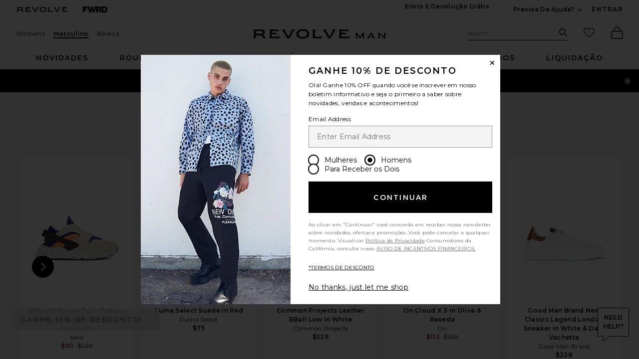

--- FILE ---
content_type: text/html;charset=UTF-8
request_url: https://br.revolve.com/content/header/accountLogin?signInReturnPage=%2Fvans-old-skool-sneaker-in-fatal-floral-golden-brown%2Fdp%2FVANX-MZ406%2F%3Fd%3DMens%26page%3D1%26lc%3D6%26itrownum%3D2%26itcurrpage%3D1%26itview%3D05%26
body_size: 576
content:
<div class="js-dropdown dropdown dropdown--right u-float--left" id="tr-account_signin">
            <a class="link link--hover-bold u-color--black" id="js-header-signin-link" href="javascript:;" onclick="window.location='/r/SignIn.jsp?page=%2Fvans-old-skool-sneaker-in-fatal-floral-golden-brown%2Fdp%2FVANX-MZ406%2F%3Fd%3DMens%26page%3D1%26lc%3D6%26itrownum%3D2%26itcurrpage%3D1%26itview%3D05%26';">
            <span class="site-header__hed">ENTRAR</span>
        </a>
    </div>


--- FILE ---
content_type: text/html;charset=UTF-8
request_url: https://br.revolve.com/content/nav/main-regular-menu?showGifts=false&d=Mens
body_size: 6099
content:
<li class="nav__item u-bg-color--white nav__item--new js-dropdown dropdown dropdown--full"  data-lazy-load='true'>
    <a href="/mens/new/all-new-items/br/84a67c/?navsrc=main"
       class="js-dropdown__trigger nav__link u-color--black nav__link--ab"
       id="tr-mens-main-nav-new">Novidades</a>
            <div class="js-dropdown__menu dropdown__menu u-padding-t--xl u-padding-b--md">
            <div class="container u-padding-t--lg">
                <div class="g">
                    <div class="gc n-5-of-12 lg-4-of-12 ">
                        <div class="g ">
                                                                                                            <div class="gc n-6-of-12">
                                                            <div class="dropdown--section-title dropdown--section-title--underline u-capitalize" role="heading" aria-level="2">
                                    Novidades                                </div>
                                                            <ul class="ui-list">
                                                                                                            <li class="ui-list__item u-margin-b--md">
                                            <a href="/mens/new/this-week/br/613622/?navsrc=subNew">Novidades desta semana</a>
                                        </li>
                                                                                                                                                <li class="ui-list__item u-margin-b--md">
                                            <a href="/mens/new/all-new-items/br/84a67c/?navsrc=subNew">All New Arrivals</a>
                                        </li>
                                                                                                                                                <li class="ui-list__item u-margin-b--md">
                                            <a href="/mens/new/shirts/br/8eece9/?navsrc=subNew">Novas Camisas</a>
                                        </li>
                                                                                                                                                <li class="ui-list__item u-margin-b--md">
                                            <a href="/mens/new/shoes/br/54ca7a/?navsrc=subNew">Novos calçados</a>
                                        </li>
                                                                                                                                                <li class="ui-list__item u-margin-b--md">
                                            <a href="/mens/new/tshirts/br/0d5dcd/?navsrc=subNew">New Tees</a>
                                        </li>
                                                                                                                                                <li class="ui-list__item u-margin-b--md">
                                            <a href="/new/jackets-coats/br/5f8c55/?navsrc=subNew">Novas jaquetas e casacos</a>
                                        </li>
                                                                                                                                                <li class="ui-list__item u-margin-b--md">
                                            <a href="https://www.revolve.com/content/products/editorial?&listname=RM%20Ongoing%20Best%20Sellers%20100324&d=Mens&cplid=54456&navsrc=subNew">Mais vendidos</a>
                                        </li>
                                                                                                                                                <li class="ui-list__item u-margin-b--md">
                                            <a href="https://www.revolve.com/mens/clothing/br/15d48b/?navsrc=subNew&sortBy=newest">Todas as novidades em roupas</a>
                                        </li>
                                                                                                    </ul>
                                                                                                                                                                                                                                                                                                                                                                                                                                                                                                                                                        </div>
                                                                                                            <div class="gc n-6-of-12">
                                                            <div class="dropdown--section-title dropdown--section-title--underline u-capitalize" role="heading" aria-level="2">
                                    Acabou de chegar                                </div>
                                                            <ul class="ui-list">
                                                                                                            <li class="ui-list__item u-margin-b--md">
                                            <a href="/mens/allsaints/br/c9c85e/?navsrc=subNew">AllSaints</a>
                                        </li>
                                                                                                                                                <li class="ui-list__item u-margin-b--md">
                                            <a href="https://www.revolve.com/bound/br/e392ac/?navsrc=subNew">Bound</a>
                                        </li>
                                                                                                                                                <li class="ui-list__item u-margin-b--md">
                                            <a href="/fear-of-god-essentials/br/72fec2/?navsrc=subNew">Fear of God ESSENTIALS</a>
                                        </li>
                                                                                                                                                <li class="ui-list__item u-margin-b--md">
                                            <a href="/mens/on-shoes/br/fcd618/?navsrc=subNew">On</a>
                                        </li>
                                                                                                                                                <li class="ui-list__item u-margin-b--md">
                                            <a href="/mens/polo-ralph-lauren/br/e06df7/?navsrc=subNew">Polo Ralph Lauren</a>
                                        </li>
                                                                                                                                                <li class="ui-list__item u-margin-b--md">
                                            <a href="/mens/salomon/br/885ba9/?navsrc=subNew">Salomon</a>
                                        </li>
                                                                                                                                                <li class="ui-list__item u-margin-b--md">
                                            <a href="/mens/the-north-face/br/598991/?navsrc=subNew">The North Face</a>
                                        </li>
                                                                                                    </ul>
                                                                                                                                                                                                                                                                                                                                                                                                                                                                                            </div>
                                                </div>
                    </div>
                    <div class="gc n-7-of-12 lg-8-of-12">
                        <div class="g">
                                                    <div class="gc n-4-of-12">
                                <a href="/content/products/editorial?prettyPath=/r/Editorials.jsp&listname=RM%20Matching%20Sets%20Ongoing&d=Mens&cplid=54401&navsrc=subnew_i1" class="wwu-thumb">
                                    <img alt="Matching Sets"
                                         class="wwu-thumb__image"
                                         width="233"
                                         height="167"
                                         src="[data-uri]"
                                         data-lazy="https://is4.revolveassets.com/images/up/2026/January/010526_RM_Nav_New_MatchingSets_1x.jpg"
                                                                                 data-srcset="https://is4.revolveassets.com/images/up/2026/January/010526_RM_Nav_New_MatchingSets_1x.jpg 1x, https://is4.revolveassets.com/images/up/2026/January/010526_RM_Nav_New_MatchingSets_2x.jpg 2x"
                                                                            >
                                    <div class="wwu-thumb__text"></div>
                                    <div class="wwu-thumb__hed">Conjuntos</div>
                                </a>
                            </div>
                                                    <div class="gc n-4-of-12">
                                <a href="/malbon-golf/br/f3cdc9/?navsrc=subnew_i2" class="wwu-thumb">
                                    <img alt="Malbon Golf"
                                         class="wwu-thumb__image"
                                         width="233"
                                         height="167"
                                         src="[data-uri]"
                                         data-lazy="https://is4.revolveassets.com/images/up/2026/January/010526_RM_Nav_New_MalbonGolf_1x.jpg"
                                                                                 data-srcset="https://is4.revolveassets.com/images/up/2026/January/010526_RM_Nav_New_MalbonGolf_1x.jpg 1x, https://is4.revolveassets.com/images/up/2026/January/010526_RM_Nav_New_MalbonGolf_2x.jpg 2x"
                                                                            >
                                    <div class="wwu-thumb__text"></div>
                                    <div class="wwu-thumb__hed">Malbon Golf</div>
                                </a>
                            </div>
                                                    <div class="gc n-4-of-12">
                                <a href="/content/products/editorial?prettyPath=/r/Editorials.jsp&listname=RM%20Ongoing%20Athletic%20Shop%20010125&d=Mens&cplid=55831&navsrc=subnew_i3" class="wwu-thumb">
                                    <img alt="The Athletic Shop"
                                         class="wwu-thumb__image"
                                         width="233"
                                         height="167"
                                         src="[data-uri]"
                                         data-lazy="https://is4.revolveassets.com/images/up/2026/January/010526_RM_Nav_New_AthleticShop_1x.jpg"
                                                                                 data-srcset="https://is4.revolveassets.com/images/up/2026/January/010526_RM_Nav_New_AthleticShop_1x.jpg 1x, https://is4.revolveassets.com/images/up/2026/January/010526_RM_Nav_New_AthleticShop_2x.jpg  2x"
                                                                            >
                                    <div class="wwu-thumb__text"></div>
                                    <div class="wwu-thumb__hed">The Athletic Shop</div>
                                </a>
                            </div>
                                                </div>
                    </div>
                </div>
            </div>
        </div>
    </li>
<li class="nav__item u-bg-color--white nav__item--clothing js-dropdown dropdown dropdown--full"  data-lazy-load='true'>
    <a href="/mens/clothing/br/15d48b/?navsrc=main"
       class="js-dropdown__trigger nav__link u-color--black nav__link--ab"
       id="tr-mens-main-nav-clothing">roupas</a>
            <div class="js-dropdown__menu dropdown__menu u-padding-t--xl u-padding-b--md">
            <div class="container u-padding-t--lg">
                <div class="g">
                    <div class="gc n-6-of-12 ">
                        <div class="g ">
                                                                                                            <div class="gc n-6-of-12">
                                                            <div class="dropdown--section-title dropdown--section-title--underline u-capitalize" role="heading" aria-level="2">
                                    Compre por categoria                                </div>
                                                            <ul class="ui-list">
                                                                                                            <li class="ui-list__item u-margin-b--md">
                                            <a href="/mens/clothing/br/15d48b/?navsrc=subClothing">Todas as roupas</a>
                                        </li>
                                                                                                                                                <li class="ui-list__item u-margin-b--md">
                                            <a href="/mens/clothing-athletic-wear/br/275bf9/?navsrc=subClothing">Athletic Wear</a>
                                        </li>
                                                                                                                                                <li class="ui-list__item u-margin-b--md">
                                            <a href="/mens/denim/br/95085c/?navsrc=subClothing">Jeans</a>
                                        </li>
                                                                                                                                                <li class="ui-list__item u-margin-b--md">
                                            <a href="/mens/jackets-coats/br/0afe45/?navsrc=subClothing">Jaquetas e casacos</a>
                                        </li>
                                                                                                                                                <li class="ui-list__item u-margin-b--md">
                                            <a href="/mens/clothing-lounge/br/625b8c/?navsrc=subClothing">Lounge</a>
                                        </li>
                                                                                                                                                <li class="ui-list__item u-margin-b--md">
                                            <a href="/products/br/7fa69f/?prettyPath=/r/Editorials.jsp&listname=RM%20Matching%20Sets%20Ongoing&d=Mens&cplid=54401&sortBy=featured&navsrc=subClothing">Conjuntos</a>
                                        </li>
                                                                                                                                                <li class="ui-list__item u-margin-b--md">
                                            <a href="/mens/pants/br/1638fd/?navsrc=subClothing">Calças</a>
                                        </li>
                                                                                                                                                <li class="ui-list__item u-margin-b--md">
                                            <a href="https://www.revolve.com/mens/shirts-polos/br/48eb51/?navsrc=subClothing">Polos</a>
                                        </li>
                                                                                                                                                <li class="ui-list__item u-margin-b--md">
                                            <a href="/mens/shirts/br/2514cd/?navsrc=subClothing">Shirts</a>
                                        </li>
                                                                                                                                                <li class="ui-list__item u-margin-b--md">
                                            <a href="/mens/clothing-shorts/br/935e1a/?navsrc=subClothing">Shorts</a>
                                        </li>
                                                                                                                                                <li class="ui-list__item u-margin-b--md">
                                            <a href="/mens/clothing-sweaters-knits/br/1bd505/?navsrc=subClothing">Malhas e Tricôs</a>
                                        </li>
                                                                                                                                                <li class="ui-list__item u-margin-b--md">
                                            <a href="/mens/clothing-sweatshirts-hoodies/br/a623c3/?navsrc=subClothing">Sweatshirts & Hoodies</a>
                                        </li>
                                                                                                                                                <li class="ui-list__item u-margin-b--md">
                                            <a href="/mens/clothing-swim/br/6ad86a/?navsrc=subClothing">Swim</a>
                                        </li>
                                                                                                                                                <li class="ui-list__item u-margin-b--md">
                                            <a href="/content/products/editorial?prettyPath=/r/Editorials.jsp&listname=RM%20ONGOING%20FORMAL%20SHOP%20&d=Mens&cplid=53751&sortBy=featured&navsrc=subClothing">Suits</a>
                                        </li>
                                                                                                                                                <li class="ui-list__item u-margin-b--md">
                                            <a href="/mens/tops/br/0dad67/?navsrc=subClothing">Blusas</a>
                                        </li>
                                                                                                                                                <li class="ui-list__item u-margin-b--md">
                                            <a href="/mens/tshirts/br/e90f7b/?navsrc=subClothing">T-Shirts</a>
                                        </li>
                                                                                                                                                <li class="ui-list__item u-margin-b--md">
                                            <a href="/mens/clothing-underwear/br/cd921e/?navsrc=subClothing">Underwear</a>
                                        </li>
                                                                                                    </ul>
                                                                                                                                                                                                                                                                                                                                                                                                                                                                                                                                                                                                                                                                                                                                                                                                                                                                                                                                                                                                                                                                                                                    </div>
                                                                                                            <div class="gc n-6-of-12">
                                                            <div class="dropdown--section-title dropdown--section-title--underline u-capitalize" role="heading" aria-level="2">
                                    Lojas em destaque                                </div>
                                                            <ul class="ui-list">
                                                                                                            <li class="ui-list__item u-margin-b--md">
                                            <a href="https://www.revolve.com/content/products/editorial?prettyPath=/r/Editorials.jsp&listname=RM%20Holiday%20Shop%20111025&d=Mens&cplid=61181&navsrc=subClothing">A loja de inverno</a>
                                        </li>
                                                                                                                                                <li class="ui-list__item u-margin-b--md">
                                            <a href="/products/br/7fa69f/?prettyPath=/r/Editorials.jsp&listname=RM%20ONGOING%20Vacation%20Shop%20030425&d=Mens&cplid=57646&navsrc=subClothing">Loja de férias</a>
                                        </li>
                                                                                                                                                <li class="ui-list__item u-margin-b--md">
                                            <a href="/products/br/7fa69f/?prettyPath=/r/Editorials.jsp&listname=RM%20NIGHT%20OUT%20ONGOING&d=Mens&cplid=54406&navsrc=subClothing">Noitada</a>
                                        </li>
                                                                                                                                                <li class="ui-list__item u-margin-b--md">
                                            <a href="/content/products/editorial?prettyPath=/r/Editorials.jsp&listname=RM%20Ongoing%20Cotton%20Shop&d=Mens&cplid=40741&navsrc=subClothing">Peças em algodão</a>
                                        </li>
                                                                                                                                                <li class="ui-list__item u-margin-b--md">
                                            <a href="https://www.revolve.com/content/products/editorial?prettyPath=/r/Editorials.jsp&listname=RM%20Elevated%20Basics%20&d=Mens&cplid=48381&sortBy=featured&navsrc=subClothing">Peças básicas elevadas</a>
                                        </li>
                                                                                                                                                <li class="ui-list__item u-margin-b--md">
                                            <a href="https://www.revolve.com/content/products/editorial?prettyPath=/r/Editorials.jsp&listname=RM%20ONGOING%20FORMAL%20SHOP%20&d=Mens&cplid=53751&sortBy=featured&navsrc=subClothing">Formal</a>
                                        </li>
                                                                                                    </ul>
                                                                                                                                                                                                                                                                                                                                                                                                                                </div>
                                                </div>
                    </div>
                    <div class="gc n-6-of-12">
                        <div class="g">
                                                    <div class="gc n-6-of-12">
                                <a href="/content/products/editorial?prettyPath=/r/Editorials.jsp&listname=RM%20ONGOING%20Vacation%20Shop%20030425&d=Mens&cplid=57646&navsrc=subclothing_i1" class="wwu-thumb">
                                    <img alt="The Vacation Edit"
                                         class="wwu-thumb__image"
                                         width="233"
                                         height="310"
                                         src="[data-uri]"
                                         data-lazy="https://is4.revolveassets.com/images/up/2026/January/010526_RM_Nav_Clothing_VacationEdit_1x.jpg"
                                                                                 data-srcset="https://is4.revolveassets.com/images/up/2026/January/010526_RM_Nav_Clothing_VacationEdit_1x.jpg 1x, https://is4.revolveassets.com/images/up/2026/January/010526_RM_Nav_Clothing_VacationEdit_2x.jpg 2x"
                                                                            >
                                    <div class="wwu-thumb__text"></div>
                                    <div class="wwu-thumb__hed">A Seleção de Férias</div>
                                </a>
                            </div>
                                                    <div class="gc n-6-of-12">
                                <a href="/content/products/editorial?prettyPath=/r/Editorials.jsp&listname=RM%20Elevated%20Basics%20&d=Mens&cplid=48381&navsrc=subclothing_i2" class="wwu-thumb">
                                    <img alt="Elevated Staples"
                                         class="wwu-thumb__image"
                                         width="233"
                                         height="310"
                                         src="[data-uri]"
                                         data-lazy="https://is4.revolveassets.com/images/up/2026/January/010526_RM_Nav_Clothing_ElevatedStaples_1x.jpg"
                                                                                 data-srcset="https://is4.revolveassets.com/images/up/2026/January/010526_RM_Nav_Clothing_ElevatedStaples_1x.jpg 1x, https://is4.revolveassets.com/images/up/2026/January/010526_RM_Nav_Clothing_ElevatedStaples_2x.jpg 2x"
                                                                            >
                                    <div class="wwu-thumb__text"></div>
                                    <div class="wwu-thumb__hed">Peças básicas elevadas</div>
                                </a>
                            </div>
                                                </div>
                    </div>
                </div>
            </div>
        </div>
    </li>
<li class="nav__item u-bg-color--white nav__item--shoes js-dropdown dropdown dropdown--full"  data-lazy-load='true'>
    <a href="/mens/shoes/br/b05f2e/?navsrc=main"
       class="js-dropdown__trigger nav__link u-color--black nav__link--ab"
       id="tr-mens-main-nav-shoes">sapatos</a>
            <div class="js-dropdown__menu dropdown__menu u-padding-t--xl u-padding-b--md">
            <div class="container u-padding-t--lg">
                <div class="g">
                    <div class="gc n-5-of-12 lg-4-of-12 ">
                        <div class="g ">
                                                                                                            <div class="gc n-6-of-12">
                                                            <div class="dropdown--section-title dropdown--section-title--underline u-capitalize" role="heading" aria-level="2">
                                    Compre por categoria                                </div>
                                                            <ul class="ui-list">
                                                                                                            <li class="ui-list__item u-margin-b--md">
                                            <a href="/mens/shoes/br/b05f2e/?navsrc=subShoes">Todos os sapatos</a>
                                        </li>
                                                                                                                                                <li class="ui-list__item u-margin-b--md">
                                            <a href="/mens/shoes-boots/br/20e203/?navsrc=subShoes">Botas</a>
                                        </li>
                                                                                                                                                <li class="ui-list__item u-margin-b--md">
                                            <a href="/mens/shoes-dress-shoes/br/7bc69f/?navsrc=subShoes">Dress Shoes</a>
                                        </li>
                                                                                                                                                <li class="ui-list__item u-margin-b--md">
                                            <a href="/mens/shoes-sneakers/br/4f37b5/?navsrc=subShoes">Tênis</a>
                                        </li>
                                                                                                                                                <li class="ui-list__item u-margin-b--md">
                                            <a href="/mens/shoes-sandals-slides/br/dcbded/?navsrc=subShoes">Sandálias e chinelos</a>
                                        </li>
                                                                                                                                                                        </ul>
                                                                                                                                                                                                                                                                                                                                                                                                            <div class="u-margin-t--lg u-white-space--normal u-line-height--md dropdown__luxury">
                                        <a href="//www.fwrd.com/mens-category-shoes/b05f2e/?navsrc=revcp" target="_blank" rel="noreferrer noopener" rel="noreferrer noopener">
                                            <em>Sapatos de luxo</em>
                                        </a>
                                        <span class="js-dropdown dropdown__luxury-dd">
                                            <a href="//www.fwrd.com/mens-category-shoes/b05f2e/?navsrc=revcp"
                                               class="js-dropdown__trigger popover cross-btn cross-btn--pill dropdown__luxury-fwrd cross-btn--pill-xxs u-margin-l--sm"
                                               target="_blank" rel="noreferrer noopener">FWRD</a>
                                            <span class="js-dropdown__menu popover__content popover__content--sm">
                                                FWRD.com is a luxury boutique and sister site to REVOLVE                                            </span>
                                        </span>
                                    </div>
                                                                                        </div>
                                                                                                            <div class="gc n-6-of-12">
                                                            <div class="dropdown--section-title dropdown--section-title--underline u-capitalize" role="heading" aria-level="2">
                                    Marcas em destaque                                </div>
                                                            <ul class="ui-list">
                                                                                                            <li class="ui-list__item u-margin-b--md">
                                            <a href="/adidas-originals/br/2fc42a/?navsrc=subShoes">Adidas Originals</a>
                                        </li>
                                                                                                                                                <li class="ui-list__item u-margin-b--md">
                                            <a href="/asics/br/95b09f/?navsrc=subShoes">ASICS</a>
                                        </li>
                                                                                                                                                <li class="ui-list__item u-margin-b--md">
                                            <a href="/mens/birkenstock/br/8068fb/?navsrc=subShoes">Birkenstock</a>
                                        </li>
                                                                                                                                                <li class="ui-list__item u-margin-b--md">
                                            <a href="/mens/ghbass/br/99dfba/?navsrc=subShoes">G.H. Bass</a>
                                        </li>
                                                                                                                                                <li class="ui-list__item u-margin-b--md">
                                            <a href="/new-balance/br/0d7f93/?navsrc=subShoes">New Balance</a>
                                        </li>
                                                                                                                                                <li class="ui-list__item u-margin-b--md">
                                            <a href="/mens/nike-shoes/br/6f1dfe/?navsrc=subShoes">Nike</a>
                                        </li>
                                                                                                                                                <li class="ui-list__item u-margin-b--md">
                                            <a href="/mens/on-shoes/br/fcd618/?navsrc=subShoes">On</a>
                                        </li>
                                                                                                                                                <li class="ui-list__item u-margin-b--md">
                                            <a href="/mens/salomon/br/885ba9/?navsrc=subShoes">Salomon</a>
                                        </li>
                                                                                                    </ul>
                                                                                                                                                                                                                                                                                                                                                                                                                                                                                                                                                        </div>
                                                </div>
                    </div>
                    <div class="gc n-7-of-12 lg-8-of-12">
                        <div class="g">
                                                    <div class="gc n-4-of-12">
                                <a href="/mens/shoes/br/b05f2e/?navsrc=subshoes_i1" class="wwu-thumb">
                                    <img alt="NEW IN"
                                         class="wwu-thumb__image"
                                         width="233"
                                         height="310"
                                         src="[data-uri]"
                                         data-lazy="https://is4.revolveassets.com/images/up/2026/January/010526_RM_Nav_Shoes_NewIn_1x.jpg"
                                                                                 data-srcset="https://is4.revolveassets.com/images/up/2026/January/010526_RM_Nav_Shoes_NewIn_1x.jpg 1x, https://is4.revolveassets.com/images/up/2026/January/010526_RM_Nav_Shoes_NewIn_2x.jpg 2x"
                                                                            >
                                    <div class="wwu-thumb__text"></div>
                                    <div class="wwu-thumb__hed">NOVIDADES</div>
                                </a>
                            </div>
                                                    <div class="gc n-4-of-12">
                                <a href="/birkenstock/br/8068fb/?navsrc=subshoes_i2" class="wwu-thumb">
                                    <img alt="Birkenstock"
                                         class="wwu-thumb__image"
                                         width="233"
                                         height="310"
                                         src="[data-uri]"
                                         data-lazy="https://is4.revolveassets.com/images/up/2026/January/010526_RM_Nav_Shoes_Birkenstock_1x.jpg"
                                                                                 data-srcset="https://is4.revolveassets.com/images/up/2026/January/010526_RM_Nav_Shoes_Birkenstock_1x.jpg 1x, https://is4.revolveassets.com/images/up/2026/January/010526_RM_Nav_Shoes_Birkenstock_2x.jpg 2x"
                                                                            >
                                    <div class="wwu-thumb__text"></div>
                                    <div class="wwu-thumb__hed">Birkenstock</div>
                                </a>
                            </div>
                                                    <div class="gc n-4-of-12">
                                <a href="/mens/shoes-dress-shoes/br/7bc69f/?navsrc=subshoes_i3" class="wwu-thumb">
                                    <img alt="Dress Shoes"
                                         class="wwu-thumb__image"
                                         width="233"
                                         height="310"
                                         src="[data-uri]"
                                         data-lazy="https://is4.revolveassets.com/images/up/2026/January/010526_RM_Nav_Shoes_DressShoes_1x.jpg"
                                                                                 data-srcset="https://is4.revolveassets.com/images/up/2026/January/010526_RM_Nav_Shoes_DressShoes_1x.jpg 1x, https://is4.revolveassets.com/images/up/2026/January/010526_RM_Nav_Shoes_DressShoes_2x.jpg 2x"
                                                                            >
                                    <div class="wwu-thumb__text"></div>
                                    <div class="wwu-thumb__hed">Dress Shoes</div>
                                </a>
                            </div>
                                                </div>
                    </div>
                </div>
            </div>
        </div>
    </li>
<li class="nav__item u-bg-color--white nav__item--accessories js-dropdown dropdown dropdown--full"  data-lazy-load='true'>
    <a href="/mens/accessories/br/8ad9de/?navsrc=main"
       class="js-dropdown__trigger nav__link u-color--black nav__link--ab"
       id="tr-mens-main-nav-accessories">acessórios</a>
            <div class="js-dropdown__menu dropdown__menu u-padding-t--xl u-padding-b--md">
            <div class="container u-padding-t--lg">
                <div class="g">
                    <div class="gc n-6-of-12 ">
                        <div class="g ">
                                                                                                            <div class="gc n-6-of-12">
                                                            <div class="dropdown--section-title dropdown--section-title--underline u-capitalize" role="heading" aria-level="2">
                                    Acessórios                                </div>
                                                            <ul class="ui-list">
                                                                                                            <li class="ui-list__item u-margin-b--md">
                                            <a href="/mens/accessories/br/8ad9de/?navsrc=subAccessories">All Accessories</a>
                                        </li>
                                                                                                                                                <li class="ui-list__item u-margin-b--md">
                                            <a href="/mens/bags/br/6c97c1/?navsrc=subAccessories">Bolsas</a>
                                        </li>
                                                                                                                                                <li class="ui-list__item u-margin-b--md">
                                            <a href="/mens/accessories-grooming/br/33672e/?navsrc=subAccessories">Grooming</a>
                                        </li>
                                                                                                                                                <li class="ui-list__item u-margin-b--md">
                                            <a href="/mens/accessories-hats/br/1df4c5/?navsrc=subAccessories">Hats</a>
                                        </li>
                                                                                                                                                <li class="ui-list__item u-margin-b--md">
                                            <a href="/mens/home/br/96421e/?navsrc=subAccessories">Para a casa</a>
                                        </li>
                                                                                                                                                <li class="ui-list__item u-margin-b--md">
                                            <a href="/mens/accessories-jewelry/br/c053f5/?navsrc=subAccessories">Joias e bijuteria</a>
                                        </li>
                                                                                                                                                <li class="ui-list__item u-margin-b--md">
                                            <a href="/mens/accessories-sunglasses-eyewear/br/fd3288/?navsrc=subAccessories">Óculos de grau e de sol</a>
                                        </li>
                                                                                                                                                <li class="ui-list__item u-margin-b--md">
                                            <a href="/mens/accessories-watches/br/8c80fb/?navsrc=subAccessories">Watches</a>
                                        </li>
                                                                                                                                                                        </ul>
                                                                                                                                                                                                                                                                                                                                                                                                                                                                                                                                                                                                <div class="u-margin-t--lg u-white-space--normal u-line-height--md dropdown__luxury">
                                        <a href="//www.fwrd.com/mens-category-accessories/8ad9de/?navsrc=revcp" target="_blank" rel="noreferrer noopener" rel="noreferrer noopener">
                                            <em>Acessórios de luxo</em>
                                        </a>
                                        <span class="js-dropdown dropdown__luxury-dd">
                                            <a href="//www.fwrd.com/mens-category-accessories/8ad9de/?navsrc=revcp"
                                               class="js-dropdown__trigger popover cross-btn cross-btn--pill dropdown__luxury-fwrd cross-btn--pill-xxs u-margin-l--sm"
                                               target="_blank" rel="noreferrer noopener">FWRD</a>
                                            <span class="js-dropdown__menu popover__content popover__content--sm">
                                                FWRD.com is a luxury boutique and sister site to REVOLVE                                            </span>
                                        </span>
                                    </div>
                                                                                        </div>
                                                                                                            <div class="gc n-6-of-12">
                                                            <div class="dropdown--section-title dropdown--section-title--underline u-capitalize" role="heading" aria-level="2">
                                    Marcas em destaque                                </div>
                                                            <ul class="ui-list">
                                                                                                            <li class="ui-list__item u-margin-b--md">
                                            <a href="/mens/d1-milano/br/30a6d8/?navsrc=subAccessories">D1 Milano</a>
                                        </li>
                                                                                                                                                <li class="ui-list__item u-margin-b--md">
                                            <a href="/mens/goorin-brothers/br/c91951/?navsrc=subAccessories">Goorin Brothers</a>
                                        </li>
                                                                                                                                                <li class="ui-list__item u-margin-b--md">
                                            <a href="/mens/huega-house/br/b0ff97/?navsrc=subAccessories">Huega House</a>
                                        </li>
                                                                                                                                                <li class="ui-list__item u-margin-b--md">
                                            <a href="/mens/nrgy/br/7fff59/?navsrc=subAccessories">NRGY</a>
                                        </li>
                                                                                                                                                <li class="ui-list__item u-margin-b--md">
                                            <a href="/mens/polo-ralph-lauren-accessories/br/a25f47/?navsrc=subAccessories">Polo Ralph Lauren</a>
                                        </li>
                                                                                                                                                <li class="ui-list__item u-margin-b--md">
                                            <a href="/mens/shinola/br/394367/?navsrc=subAccessories">Shinola</a>
                                        </li>
                                                                                                                                                <li class="ui-list__item u-margin-b--md">
                                            <a href="/mens/stance/br/44bce9/?navsrc=subAccessories">Stance</a>
                                        </li>
                                                                                                    </ul>
                                                                                                                                                                                                                                                                                                                                                                                                                                                                                            </div>
                                                </div>
                    </div>
                    <div class="gc n-6-of-12">
                        <div class="g">
                                                    <div class="gc n-6-of-12">
                                <a href="/mens/accessories-hats/br/1df4c5/?navsrc=subaccessories_i1" class="wwu-thumb">
                                    <img alt="Hats"
                                         class="wwu-thumb__image"
                                         width="233"
                                         height="310"
                                         src="[data-uri]"
                                         data-lazy="https://is4.revolveassets.com/images/up/2026/January/010526_RM_Nav_Accessories_Hats_1x.jpg"
                                                                                 data-srcset="https://is4.revolveassets.com/images/up/2026/January/010526_RM_Nav_Accessories_Hats_1x.jpg 1x, https://is4.revolveassets.com/images/up/2026/January/010526_RM_Nav_Accessories_Hats_2x.jpg 2x"
                                                                            >
                                    <div class="wwu-thumb__text"></div>
                                    <div class="wwu-thumb__hed">Hats</div>
                                </a>
                            </div>
                                                    <div class="gc n-6-of-12">
                                <a href="/mens/accessories-watches/br/8c80fb/?navsrc=subaccessories_i2" class="wwu-thumb">
                                    <img alt="Watches"
                                         class="wwu-thumb__image"
                                         width="233"
                                         height="310"
                                         src="[data-uri]"
                                         data-lazy="https://is4.revolveassets.com/images/up/2026/January/010526_RM_Nav_Accessories_Watches_1x.jpg"
                                                                                 data-srcset="https://is4.revolveassets.com/images/up/2026/January/010526_RM_Nav_Accessories_Watches_1x.jpg 1x, https://is4.revolveassets.com/images/up/2026/January/010526_RM_Nav_Accessories_Watches_2x.jpg 2x"
                                                                            >
                                    <div class="wwu-thumb__text"></div>
                                    <div class="wwu-thumb__hed">Watches</div>
                                </a>
                            </div>
                                                </div>
                    </div>
                </div>
            </div>
        </div>
    </li>
<li class="u-bg-color--white nav__item nav__item--designers js-dropdown dropdown dropdown--full
           "
    data-lazy-load="true">
    <a href="/designers/?orderBy=A-Z&navsrc=main&d=Mens" class="js-dropdown__trigger nav__link u-color--black nav__link--ab"
       id="tr-mens-main-nav-designers">Marcas</a>
    <div class="js-dropdown__menu dropdown__menu u-padding-t--xl u-padding-b--md">
        <div class="container u-padding-t--lg">
            <div class="g g--rtl">
                <div
                                            class="gc n-3-of-12"
                                    >
                    
                                            <a class="btn u-full-width u-margin-b--lg" href="/designers/?orderBy=A-Z&navsrc=subdesigners_all&d=Mens">ver marcas de A a Z</a>
                    <a class="image-badge--relative wwu-thumb--designer" href="/mens/allsaints/br/c9c85e/?navsrc=subdesigner_featured ">
                        <img src="[data-uri]"
                             data-lazy="https://is4.revolveassets.com/images/up/2026/January/010526_RM_Nav_Designers_AllSaints_1x.jpg"
                                                         data-srcset="https://is4.revolveassets.com/images/up/2026/January/010526_RM_Nav_Designers_AllSaints_1x.jpg 1x, https://is4.revolveassets.com/images/up/2026/January/010526_RM_Nav_Designers_AllSaints_2x.jpg 2x"
                                                         alt="ALLSAINTS" aria-hidden="true"
                                                             width="418"
                                                                                         height="556"
                            >
                        <div class="image-badge image-badge--bottom">
                            <div class="image-badge__hed">marca em destaque:</div>
                            <div class="image-badge__dek">ALLSAINTS</div>
                        </div>
                    </a>

                                    </div>

                                                                                                        <div class="gc n-6-of-12">
                                                            <div class="dropdown--section-title dropdown--section-title--underline" role="heading" aria-level="2" >Os 20 melhores designers</div>
                                                        <ul class="ui-list ui-list u-column-count--2 u-margin-b--lg">
                                                                    <li class="ui-list__item u-margin-b--md">
                                        <a href="/mens/allsaints/br/c9c85e/?navsrc=subdesigners_top">ALLSAINTS</a>
                                    </li>
                                                                    <li class="ui-list__item u-margin-b--md">
                                        <a href="/mens/anti-social-social-club/br/fdeaa9/?navsrc=subdesigners_top">Anti Social Social Club</a>
                                    </li>
                                                                    <li class="ui-list__item u-margin-b--md">
                                        <a href="/mens/beams-plus/br/15854e/?navsrc=subdesigners_top">Beams Plus</a>
                                    </li>
                                                                    <li class="ui-list__item u-margin-b--md">
                                        <a href="/mens/birkenstock/br/8068fb/?navsrc=subdesigners_top">BIRKENSTOCK</a>
                                    </li>
                                                                    <li class="ui-list__item u-margin-b--md">
                                        <a href="/mens/dickies/br/f28214/?navsrc=subdesigners_top">Dickies</a>
                                    </li>
                                                                    <li class="ui-list__item u-margin-b--md">
                                        <a href="https://www.revolve.com/mens/frame/br/c2372a/?navsrc=subdesigners_top">FRAME</a>
                                    </li>
                                                                    <li class="ui-list__item u-margin-b--md">
                                        <a href="https://www.revolve.com/mens/fear-of-god-essentials/br/72fec2/?navsrc=subdesigners_top">Fear of God ESSENTIALS</a>
                                    </li>
                                                                    <li class="ui-list__item u-margin-b--md">
                                        <a href="https://www.revolve.com/mens/krost/br/7d4f1c/?navsrc=subdesigners_top">Krost</a>
                                    </li>
                                                                    <li class="ui-list__item u-margin-b--md">
                                        <a href="/mens/lacoste/br/745334/?navsrc=subdesigners_top">Lacoste</a>
                                    </li>
                                                                    <li class="ui-list__item u-margin-b--md">
                                        <a href="/mens/museum-of-peace-and-quiet/br/bf8b75/?navsrc=subdesigners_top">Museum of Peace and Quiet</a>
                                    </li>
                                                                    <li class="ui-list__item u-margin-b--md">
                                        <a href="/designers/?orderBy=A-Z&d=Mens&navsrc=subdesigners_top">Ver todas as marcas</a>
                                    </li>
                                                                    <li class="ui-list__item u-margin-b--md">
                                        <a href="/mens/nike/br/9ed4e5/?navsrc=subdesigners_top">Nike</a>
                                    </li>
                                                                    <li class="ui-list__item u-margin-b--md">
                                        <a href="/mens/obey/br/a1b161/?navsrc=subdesigners_top">Obedecer</a>
                                    </li>
                                                                    <li class="ui-list__item u-margin-b--md">
                                        <a href="/mens/on/br/4f625e/?navsrc=subdesigners_top">On</a>
                                    </li>
                                                                    <li class="ui-list__item u-margin-b--md">
                                        <a href="/mens/palmes/br/72c292/?navsrc=subdesigners_top">Palmes</a>
                                    </li>
                                                                    <li class="ui-list__item u-margin-b--md">
                                        <a href="/mens/polo-ralph-lauren/br/e06df7/?navsrc=subdesigners_top">Polo Ralph Lauren</a>
                                    </li>
                                                                    <li class="ui-list__item u-margin-b--md">
                                        <a href="/mens/rails/br/95c574/?navsrc=subdesigners_top">Rails</a>
                                    </li>
                                                                    <li class="ui-list__item u-margin-b--md">
                                        <a href="/mens/rhude/br/1ac268/?navsrc=subdesigners_top">Rhude</a>
                                    </li>
                                                                    <li class="ui-list__item u-margin-b--md">
                                        <a href="https://www.revolve.com/mens/salomon/br/885ba9/?navsrc=subdesigners_top">Salomon</a>
                                    </li>
                                                                    <li class="ui-list__item u-margin-b--md">
                                        <a href="/mens/theory/br/4f63b4/?navsrc=subdesigners_top">Theory</a>
                                    </li>
                                                                    <li class="ui-list__item u-margin-b--md">
                                        <a href="/mens/the-north-face/br/598991/?navsrc=subdesigners_top">The North Face</a>
                                    </li>
                                                            </ul>
                        </div>
                    
                                    
                                <div class="gc" id="heart-brands">
                </div>
            </div>
        </div>
    </div>
</li>
<li class="nav__item u-bg-color--white nav__item--curated js-dropdown dropdown dropdown--full"  data-lazy-load='true'>
    <a href="/content/curated?navsrc=main"
       class="js-dropdown__trigger nav__link u-color--black nav__link--ab"
       id="tr-mens-main-nav-curated">itens selecionados</a>
            <div class="js-dropdown__menu dropdown__menu u-padding-t--xl u-padding-b--md">
            <div class="container u-padding-t--lg">
                <div class="g">
                    <div class="gc n-5-of-12 lg-4-of-12 ">
                        <div class="g ">
                                                                                                            <div class="gc n-6-of-12">
                                                            <div class="dropdown--section-title dropdown--section-title--underline u-capitalize" role="heading" aria-level="2">
                                    Lojas em destaque                                </div>
                                                            <ul class="ui-list">
                                                                                                            <li class="ui-list__item u-margin-b--md">
                                            <a href="https://www.revolve.com/content/products/editorial?prettyPath=/r/Editorials.jsp&listname=RM%20Holiday%20Shop%20111025&d=Mens&cplid=61181&navsrc=subcurated">A loja de inverno</a>
                                        </li>
                                                                                                                                                <li class="ui-list__item u-margin-b--md">
                                            <a href="https://www.revolve.com/content/products/editorial?prettyPath=/r/Editorials.jsp&listname=RM%20Ongoing%20Athletic%20Shop%20010125&d=Mens&cplid=55831&navsrc=subcurated">Loja de artigos esportivos</a>
                                        </li>
                                                                                                                                                <li class="ui-list__item u-margin-b--md">
                                            <a href="https://www.revolve.com/content/products/editorial?prettyPath=/r/Editorials.jsp&listname=RM%20ONGOING%20FORMAL%20SHOP%20&d=Mens&cplid=53751&sortBy=featured&navsrc=subcurated">Edição formal</a>
                                        </li>
                                                                                                                                                <li class="ui-list__item u-margin-b--md">
                                            <a href="https://www.revolve.com/content/products/editorial?prettyPath=/r/Editorials.jsp&listname=RM%20Elevated%20Basics%20&d=Mens&cplid=48381&sortBy=featured&navsrc=subcurated">Peças básicas elevadas</a>
                                        </li>
                                                                                                                                                <li class="ui-list__item u-margin-b--md">
                                            <a href="https://www.revolve.com/content/products/editorial?prettyPath=/r/Editorials.jsp&listname=RM%20Matching%20Sets%20Ongoing&d=Mens&cplid=54401&sortBy=featured&navsrc=subcurated">Conjuntos</a>
                                        </li>
                                                                                                                                                <li class="ui-list__item u-margin-b--md">
                                            <a href="/products/br/7fa69f/?prettyPath=/r/Editorials.jsp&listname=RM%20Game%20Day%20Looks%20101325&d=Mens&cplid=60727&navsrc=subcurated">Game Day</a>
                                        </li>
                                                                                                                                                <li class="ui-list__item u-margin-b--md">
                                            <a href="https://www.revolve.com/content/products/editorial?prettyPath=/r/Editorials.jsp&listname=RM%20Ongoing%20Cotton%20Shop&d=Mens&cplid=40741&navsrc=subcurated">Peças em algodão</a>
                                        </li>
                                                                                                                                                <li class="ui-list__item u-margin-b--md">
                                            <a href="https://www.revolve.com/content/products/editorial?prettyPath=/r/Editorials.jsp&listname=RM%20Golf%20Shop%20031325&d=Mens&cplid=57211&navsrc=subcurated">Loja de golfe</a>
                                        </li>
                                                                                                                                                <li class="ui-list__item u-margin-b--md">
                                            <a href="https://www.revolve.com/content/curated?navsrc=subcurated">Explore todas as lojas</a>
                                        </li>
                                                                                                    </ul>
                                                                                                                                                                                                                                                                                                                                                                                                                                                                                                                                                                                                                    </div>
                                                                                                            <div class="">
                                                            <ul class="ui-list">
                                                                </ul>
                                                        </div>
                                                </div>
                    </div>
                    <div class="gc n-7-of-12 lg-8-of-12">
                        <div class="g">
                                                    <div class="gc n-4-of-12">
                                <a href="/content/products/editorial?prettyPath=/r/Editorials.jsp&listname=RM%20ONGOING%20FORMAL%20SHOP%20&d=Mens&cplid=53751&navsrc=subcurated_i1" class="wwu-thumb">
                                    <img alt="Formal Shop"
                                         class="wwu-thumb__image"
                                         width="233"
                                         height="167"
                                         src="[data-uri]"
                                         data-lazy="https://is4.revolveassets.com/images/up/2026/January/010526_RM_Nav_Curated_FormalShop_1x.jpg"
                                                                                 data-srcset="https://is4.revolveassets.com/images/up/2026/January/010526_RM_Nav_Curated_FormalShop_1x.jpg 1x, https://is4.revolveassets.com/images/up/2026/January/010526_RM_Nav_Curated_FormalShop_2x.jpg 2x"
                                                                            >
                                    <div class="wwu-thumb__text"></div>
                                    <div class="wwu-thumb__hed">Formal Shop</div>
                                </a>
                            </div>
                                                    <div class="gc n-4-of-12">
                                <a href="/content/products/editorial?prettyPath=/r/Editorials.jsp&listname=RM%20Ongoing%20Cotton%20Shop&d=Mens&cplid=40741&navsrc=subcurated_i2" class="wwu-thumb">
                                    <img alt="The Cotton Shop"
                                         class="wwu-thumb__image"
                                         width="233"
                                         height="167"
                                         src="[data-uri]"
                                         data-lazy="https://is4.revolveassets.com/images/up/2026/January/010526_RM_Nav_Curated_CottonShop_1x.jpg"
                                                                                 data-srcset="https://is4.revolveassets.com/images/up/2026/January/010526_RM_Nav_Curated_CottonShop_1x.jpg 1x, https://is4.revolveassets.com/images/up/2026/January/010526_RM_Nav_Curated_CottonShop_2x.jpg 2x"
                                                                            >
                                    <div class="wwu-thumb__text"></div>
                                    <div class="wwu-thumb__hed">Peças em algodão</div>
                                </a>
                            </div>
                                                    <div class="gc n-4-of-12">
                                <a href="/products/br/7fa69f/?prettyPath=/r/Editorials.jsp&listname=RM%20Ongoing%20Special%20Releases%20080125&d=Mens&cplid=59491&navsrc=subcurated_i3" class="wwu-thumb">
                                    <img alt="Special Releases"
                                         class="wwu-thumb__image"
                                         width="233"
                                         height="167"
                                         src="[data-uri]"
                                         data-lazy="https://is4.revolveassets.com/images/up/2026/January/010526_RM_Nav_Curated_SpecialReleases_1x.jpg"
                                                                                 data-srcset="https://is4.revolveassets.com/images/up/2026/January/010526_RM_Nav_Curated_SpecialReleases_1x.jpg 1x, https://is4.revolveassets.com/images/up/2026/January/010526_RM_Nav_Curated_SpecialReleases_2x.jpg 2x"
                                                                            >
                                    <div class="wwu-thumb__text"></div>
                                    <div class="wwu-thumb__hed">Lançamentos especiais</div>
                                </a>
                            </div>
                                                </div>
                    </div>
                </div>
            </div>
        </div>
    </li>
<li class="nav__item u-bg-color--white nav__item--sale js-dropdown dropdown dropdown--full"  data-lazy-load='true'>
    <a href="/mens/sale/all-sale-items/br/650eb6/?navsrc=main"
       class="js-dropdown__trigger nav__link u-color--black nav__link--ab"
       id="tr-mens-main-nav-sale">liquidação</a>
            <div class="js-dropdown__menu dropdown__menu u-padding-t--xl u-padding-b--md">
            <div class="container u-padding-t--lg">
                <div class="g">
                    <div class="gc n-6-of-12 ">
                        <div class="g dropdown-nav__column">
                                                                                                            <div class="gc n-6-of-12">
                                                            <div class="dropdown--section-title dropdown--section-title--underline u-capitalize" role="heading" aria-level="2">
                                    Compre por categoria                                </div>
                                                            <ul class="ui-list">
                                                                                                            <li class="ui-list__item u-margin-b--md">
                                            <a href="/mens/sale/all-sale-items/br/650eb6/?navsrc=subSale">Tudo em promoção</a>
                                        </li>
                                                                                                                                                <li class="ui-list__item u-margin-b--md">
                                            <a href="/mens/sale/final-sale/br/c9a04e/?navsrc=subSale">Promoção final</a>
                                        </li>
                                                                                                                                                <li class="ui-list__item u-margin-b--md">
                                            <a href="/mens/sale/accessories/br/5faf11/?navsrc=subSale">Acessórios em Promoção</a>
                                        </li>
                                                                                                                                                <li class="ui-list__item u-margin-b--md">
                                            <a href="/mens/sale/jackets-coats/br/8591ec/?navsrc=subSale">Sale Outerwear</a>
                                        </li>
                                                                                                                                                <li class="ui-list__item u-margin-b--md">
                                            <a href="/mens/sale/pants/br/f1d6c7/?navsrc=subSale">Sale Pants</a>
                                        </li>
                                                                                                                                                <li class="ui-list__item u-margin-b--md">
                                            <a href="/mens/sale/shirts/br/c5304a/?navsrc=subSale">Sale Shirts</a>
                                        </li>
                                                                                                                                                <li class="ui-list__item u-margin-b--md">
                                            <a href="/mens/sale/shoes/br/3d985a/?navsrc=subSale">Sale Shoes</a>
                                        </li>
                                                                                                                                                <li class="ui-list__item u-margin-b--md">
                                            <a href="/mens/sale/tshirts/br/b9617f/?navsrc=subSale">Sale T-Shirts</a>
                                        </li>
                                                                                                    </ul>
                                                                                                                                                                                                                                                                                                                                                                                                                                                                                                                                                        </div>
                                                                                                            <div class="gc n-6-of-12">
                                                            <div class="dropdown--section-title dropdown--section-title--underline u-capitalize" role="heading" aria-level="2">
                                    Shop Your Shoe Size                                </div>
                                                            <ul class="ui-list">
                                                                                                            <li class="ui-list__item u-margin-b--md">
                                            <a href="/mens/sale/shoes/br/3d985a/?size=Shoes_7&size=Shoes_7.5&size=Shoes_8&filters=size&navsrc=subSale">7-8</a>
                                        </li>
                                                                                                                                                <li class="ui-list__item u-margin-b--md">
                                            <a href="/mens/sale/shoes/br/3d985a/?size=Shoes_8&size=Shoes_8.5&size=Shoes_9&filters=size&navsrc=subSale">8-9</a>
                                        </li>
                                                                                                                                                <li class="ui-list__item u-margin-b--md">
                                            <a href="/mens/sale/shoes/br/3d985a/?size=Shoes_9&size=Shoes_9.5&size=Shoes_10&filters=size&navsrc=subSale">9-10</a>
                                        </li>
                                                                                                                                                <li class="ui-list__item u-margin-b--md">
                                            <a href="/mens/sale/shoes/br/3d985a/?size=Shoes_10&size=Shoes_10.5&size=Shoes_11&filters=size&navsrc=subSale">10-11</a>
                                        </li>
                                                                                                                                                <li class="ui-list__item u-margin-b--md">
                                            <a href="/mens/sale/shoes/br/3d985a/?size=Shoes_11&size=Shoes_11.5&size=Shoes_12&filters=size&navsrc=subSale">11-12</a>
                                        </li>
                                                                                                                                                <li class="ui-list__item u-margin-b--md">
                                            <a href="/mens/sale/shoes/br/3d985a/?size=Shoes_12&size=Shoes_12.5&size=Shoes_13&filters=size&navsrc=subSale">12-13</a>
                                        </li>
                                                                                                    </ul>
                                                                                                                                                                                                                                                                                                                                                                                                                                </div>
                                                </div>
                    </div>
                    <div class="gc n-6-of-12">
                        <div class="g">
                                                    <div class="gc n-6-of-12">
                                <a href="/mens/sale/shoes/br/3d985a/?navsrc=subsale_i1" class="wwu-thumb">
                                    <img alt="Sale Footwear"
                                         class="wwu-thumb__image"
                                         width="215"
                                         height="155"
                                         src="[data-uri]"
                                         data-lazy="https://is4.revolveassets.com/images/up/2026/January/010526_RM_Nav_Sale_Footwear_1x.jpg"
                                                                                 data-srcset="https://is4.revolveassets.com/images/up/2026/January/010526_RM_Nav_Sale_Footwear_1x.jpg 1x, https://is4.revolveassets.com/images/up/2026/January/010526_RM_Nav_Sale_Footwear_2x.jpg 2x"
                                                                            >
                                    <div class="wwu-thumb__text"></div>
                                    <div class="wwu-thumb__hed">Calçados em promoção</div>
                                </a>
                            </div>
                                                    <div class="gc n-6-of-12">
                                <a href="/mens/sale/jackets-coats/br/8591ec/?navsrc=subsale_i2" class="wwu-thumb">
                                    <img alt="Sale Jackets & Coats"
                                         class="wwu-thumb__image"
                                         width="215"
                                         height="155"
                                         src="[data-uri]"
                                         data-lazy="https://is4.revolveassets.com/images/up/2026/January/010526_RM_Nav_Sale_JacketsCoats_1x.jpg"
                                                                                 data-srcset="https://is4.revolveassets.com/images/up/2026/January/010526_RM_Nav_Sale_JacketsCoats_1x.jpg 1x, https://is4.revolveassets.com/images/up/2026/January/010526_RM_Nav_Sale_JacketsCoats_2x.jpg 2x"
                                                                            >
                                    <div class="wwu-thumb__text"></div>
                                    <div class="wwu-thumb__hed">Jaquetas e casacos em promoção</div>
                                </a>
                            </div>
                                                </div>
                    </div>
                </div>
            </div>
        </div>
    </li>


--- FILE ---
content_type: application/javascript; charset=utf-8
request_url: https://revolve.sspinc.io/lib/4.60.8/fitpredictor.pt.min.js
body_size: 135010
content:
/*! fitpredictor.js 4.60.8 2025-10-15T14:34:05.418Z f6ec2d6 License information is available at fitpredictor.licenses.txt */
!function(){var e=window.Promise||ssp.Promise;!function(e){function t(r){if(n[r])return n[r].exports;var a=n[r]={i:r,l:!1,exports:{}};return e[r].call(a.exports,a,a.exports,t),a.l=!0,a.exports}var n={};t.m=e,t.c=n,t.i=function(e){return e},t.d=function(e,n,r){t.o(e,n)||Object.defineProperty(e,n,{configurable:!1,enumerable:!0,get:r})},t.n=function(e){var n=e&&e.__esModule?function(){return e.default}:function(){return e};return t.d(n,"a",n),n},t.o=function(e,t){return Object.prototype.hasOwnProperty.call(e,t)},t.p="dist/",t(t.s=220)}([function(e,t,n){"use strict";function r(e,t){for(var n={},r=arguments.length,a=Array(r>2?r-2:0),o=2;o<r;o++)a[o-2]=arguments[o];for(var i=a,u=Array.isArray(i),l=0,i=u?i:s()(i);;){var p;if(u){if(l>=i.length)break;p=i[l++]}else{if(l=i.next(),l.done)break;p=l.value}n=c({},n,p)}return c({type:e,payload:t},n)}n.d(t,"_7",function(){return u}),n.d(t,"_8",function(){return l}),n.d(t,"_6",function(){return p}),n.d(t,"_9",function(){return d}),n.d(t,"_10",function(){return f}),n.d(t,"_59",function(){return h}),n.d(t,"_60",function(){return m}),n.d(t,"_61",function(){return v}),n.d(t,"i",function(){return g}),n.d(t,"_42",function(){return y}),n.d(t,"_24",function(){return b}),n.d(t,"_37",function(){return w}),n.d(t,"_38",function(){return E}),n.d(t,"_39",function(){return _}),n.d(t,"_40",function(){return x}),n.d(t,"_41",function(){return C}),n.d(t,"_43",function(){return I}),n.d(t,"_65",function(){return k}),n.d(t,"_64",function(){return S}),n.d(t,"u",function(){return T}),n.d(t,"_2",function(){return O}),n.d(t,"_66",function(){return P}),n.d(t,"_12",function(){return N}),n.d(t,"_14",function(){return D}),n.d(t,"_44",function(){return R}),n.d(t,"_46",function(){return A}),n.d(t,"_45",function(){return L}),n.d(t,"_29",function(){return z}),n.d(t,"Y",function(){return F}),n.d(t,"Z",function(){return j}),n.d(t,"_21",function(){return M}),n.d(t,"_34",function(){return U}),n.d(t,"_35",function(){return B}),n.d(t,"_33",function(){return W}),n.d(t,"_32",function(){return H}),n.d(t,"x",function(){return q}),n.d(t,"w",function(){return K}),n.d(t,"y",function(){return V}),n.d(t,"N",function(){return G}),n.d(t,"M",function(){return Y}),n.d(t,"O",function(){return $}),n.d(t,"h",function(){return Z}),n.d(t,"k",function(){return Q}),n.d(t,"_19",function(){return X}),n.d(t,"z",function(){return J}),n.d(t,"_20",function(){return ee}),n.d(t,"_17",function(){return te}),n.d(t,"_18",function(){return ne}),n.d(t,"_0",function(){return re}),n.d(t,"G",function(){return ae}),n.d(t,"_56",function(){return oe}),n.d(t,"I",function(){return ie}),n.d(t,"l",function(){return se}),n.d(t,"p",function(){return ce}),n.d(t,"_67",function(){return ue}),n.d(t,"_25",function(){return le}),n.d(t,"_58",function(){return pe}),n.d(t,"H",function(){return de}),n.d(t,"_57",function(){return fe}),n.d(t,"r",function(){return he}),n.d(t,"o",function(){return me}),n.d(t,"_11",function(){return ve}),n.d(t,"_36",function(){return ge}),n.d(t,"J",function(){return ye}),n.d(t,"v",function(){return be}),n.d(t,"F",function(){return we}),n.d(t,"E",function(){return Ee}),n.d(t,"C",function(){return _e}),n.d(t,"L",function(){return xe}),n.d(t,"_69",function(){return Ce}),n.d(t,"D",function(){return Ie}),n.d(t,"K",function(){return ke}),n.d(t,"_63",function(){return Se}),n.d(t,"_4",function(){return Te}),n.d(t,"_68",function(){return Oe}),n.d(t,"_1",function(){return Pe}),n.d(t,"P",function(){return Ne}),n.d(t,"_50",function(){return De}),n.d(t,"_27",function(){return Re}),n.d(t,"_62",function(){return Ae}),n.d(t,"_5",function(){return Le}),n.d(t,"j",function(){return ze}),n.d(t,"R",function(){return Fe}),n.d(t,"_16",function(){return je}),n.d(t,"n",function(){return Me}),n.d(t,"q",function(){return Ue}),n.d(t,"_3",function(){return Be}),n.d(t,"Q",function(){return We}),n.d(t,"X",function(){return He}),n.d(t,"U",function(){return qe}),n.d(t,"S",function(){return Ke}),n.d(t,"T",function(){return Ve}),n.d(t,"V",function(){return Ge}),n.d(t,"W",function(){return Ye}),n.d(t,"s",function(){return $e}),n.d(t,"B",function(){return Ze}),n.d(t,"A",function(){return Qe}),n.d(t,"c",function(){return Xe}),n.d(t,"m",function(){return Je}),n.d(t,"_22",function(){return et}),n.d(t,"f",function(){return tt}),n.d(t,"t",function(){return nt}),n.d(t,"_49",function(){return rt}),n.d(t,"_47",function(){return at}),n.d(t,"_54",function(){return ot}),n.d(t,"_53",function(){return it}),n.d(t,"_55",function(){return st}),n.d(t,"a",function(){return ct}),n.d(t,"b",function(){return ut}),n.d(t,"_51",function(){return lt}),n.d(t,"d",function(){return pt}),n.d(t,"_23",function(){return dt}),n.d(t,"_28",function(){return ft}),n.d(t,"_52",function(){return ht}),n.d(t,"_26",function(){return mt}),n.d(t,"_15",function(){return vt}),n.d(t,"_13",function(){return gt}),n.d(t,"g",function(){return yt}),n.d(t,"_31",function(){return bt}),n.d(t,"_30",function(){return wt}),n.d(t,"_48",function(){return Et}),t.e=r;var a=n(2),o=n.n(a),i=n(16),s=n.n(i),c=o.a||function(e){for(var t=1;t<arguments.length;t++){var n=arguments[t];for(var r in n)Object.prototype.hasOwnProperty.call(n,r)&&(e[r]=n[r])}return e},u="ADDED_SEED_DONE_CLICKED",l="FIT_PROFILE_CLEARED_DONE_CLICKED",p="BEST_SIZE_NEXT_CLICKED",d="BEST_SIZE_DONE_CLICKED",f="BEST_SIZE_ADD_TO_BAG_CLICKED",h="LOAD_CALCULATOR_BRANDS",m="LOAD_CALCULATOR_CATEGORIES",v="LOAD_CALCULATOR_SIZES",g="CALCULATOR_LOADED",y="UPDATE_CALCULATOR_INPUTS",b="LOAD_CALCULATOR_FAILED",w="CALCULATOR_BRAND_OPENED",E="CALCULATOR_SIZE_TYPE_SELECTED",_="CALCULATOR_BRAND_SELECTED",x="CALCULATOR_CATEGORY_SELECTED",C="CALCULATOR_SIZE_SELECTED",I="CALCULATOR_BACK_CLICKED",k="COMPLETED_CALCULATOR",S="PROFILED",T="CLOSE_BUTTON_CLICKED",O="DELETE_SEEDS",P="DELETE_SEEDS_FAILED",N="ESC_KEY_PRESSED",D="FIT_PROFILE_ADD_MORE_CLICKED",R="FIT_PROFILE_EDIT_CLICKED",A="FIT_PROFILE_CANCEL_CLICKED",L="FIT_PROFILE_SAVE_CLICKED",z="HELP_CLICKED",F="HELP_PRIVACY_POLICY_CLICKED",j="HELP_TERMS_OF_USE_CLICKED",M="WINDOW_RESIZE",U="HELP_FEEDBACK_CLICKED",B="FEEDBACK_SEND_CLICKED",W="FEEDBACK_CANCEL_CLICKED",H="FEEDBACK_INPUT_FOCUSED",q="FEEDBACK_VALIDATION_FAILED",K="FEEDBACK_VALIDATION_PASSED",V="SUBMIT_FEEDBACK",G="FEEDBACK_FAILED",Y="FEEDBACK_SENT",$="CLOSE_FEEDBACK",Z="LOAD_CALCULATOR",Q="LOAD_PROFILE",X="LOAD_PREDICTION",J="REFRESH_PREDICTION",ee="INITIAL_SCREEN_LOADED",te="LOAD_SUD_PREDICTION",ne="LOAD_SIZE_PREDICTION",re="CALCULATOR_PREDICTION_STARTED",ae="CALCULATOR_PREDICTION_LOADED",oe="CALCULATOR_PREDICTION_FAILED",ie="RESET_PREDICTION",se="PROFILE_LOADED",ce="PUBLISH_PROFILE_EVENT",ue="PUBLISH_PROFILE_CHANGE_EVENT",le="LOAD_PROFILE_FAILED",pe="LOAD_PRODUCT",de="PRODUCT_LOADED",fe="LOAD_PRODUCT_FAILED",he="START_REFINE_WIZARD",me="GENDER_SELECTED",ve="APPLY_FILTER_CLICKED",ge="HELP_GOT_IT_CLICKED",ye="LOAD_PREDICTION_FAILED",be="OUTSIDE_WIZARD_CLICKED",we="PREDICTION_LOADED",Ee="PRODUCT_CONTEXT_UPDATED",_e="SIZE_SELECTED",xe="RESET_SIZE_CHANGED",Ce="RESET_COMMAND_INVOKED",Ie="ROOT_ELEMENTS_CHANGED",ke="LOAD_INITIAL_PREDICTION",Se="LOAD_INITIAL_SUD_PREDICTION",Te="SEED_ADDED",Oe="SEED_ADD_FAILED",Pe="SEED_ADD_STARTED",Ne="SEEDS_DELETED",De="SITE_CONTEXT_UPDATED",Re="SKIN_LOADED",Ae="SKIN_LOAD_FAILED",Le="SHOW_ADDED_SEED_SCREEN",ze="SHOW_CALCULATOR_SCREEN",Fe="SHOW_BEST_SIZE_SCREEN",je="SHOW_SUD_SCREEN",Me="SHOW_GENDER_SELECTION_SCREEN",Ue="SHOW_APPLY_FILTER_SCREEN",Be="SHOW_CALCULATING_SCREEN",We="SHOW_FIT_PROFILE_CLEARED_SCREEN",He="SHOW_HELP_PAGE",qe="SHOW_HELP_WHAT_IS_MY_FIT_PROFILE",Ke="SHOW_HELP_HOW_DOES_IT_WORK",Ve="SHOW_HELP_HOW_DO_WE_KNOW",Ge="SHOW_HELP_PRIVACY_POLICY",Ye="SHOW_HELP_TERMS_OF_USE",$e="SHOW_COMMAND_INVOKED",Ze="OPEN_COMMAND_INVOKED",Qe="REFRESH_COMMAND_INVOKED",Xe="OPEN_WIZARD",Je="SHOW_FIT_PROFILE_SCREEN",et="SHOW_GENERIC_ERROR",tt="SHOW_SCREEN",nt="SHOW_PREVIOUS_SCREEN",rt="START_COMMAND_INVOKED",at="WIDGET_RENDERED",ot="SUD_PREDICTION_RENDERED",it="FP_ELEMENT_CLICKED",st="SUD_PREDICTION_CLICKED",ct="WIDGET_CLICKED",ut="SUD_LABEL_CLICKED",lt="REMOVE_WIDGET",pt="WIZARD_CLOSED",dt="WIZARD_CONTAINER_RENDERED",ft="SET_LANGUAGE",ht="DISPLAY_WIDGET",mt="RERENDER_WIZARD",vt="SHOW_CONSENT_SCREEN",gt="CONSENT_CANCEL_CLICKED",yt="CONSENT_ACCEPT_CLICKED",bt="NAVIGATE_TO_PRIVACY_POLICY",wt="VISITOR_TOGGLED_GDPR_CONSENT_CHECKBOX",Et="SHOW_ONE_TIME_CALCULATOR_LABEL"},function(e,t,n){"use strict";e.exports=n(348)},function(e,t,n){e.exports={default:n(265),__esModule:!0}},function(e,t,n){"use strict";function r(e){var t=J.a.get(),n=t&&t.getRootElements(),r=n&&n.length;return e||1!==r?t&&t.getRootElementByAppId(e):n[0]}function a(e){var t=Q.a.getConfig(),a=r(e);if(!a)return t;var o=a.getPlacement();return Q.a.merge(t,n.i(X.a)(t,"placementSpecificConfig."+o))}function o(e,t,a){var o=arguments.length>3&&void 0!==arguments[3]?arguments[3]:"expand",i=Q.a.getConfig(),s=r(a),c=Q.a.resolve(e,t,{transform:o});if(s&&s.getPlacement()){var u="placementSpecificConfig."+s.getPlacement()+"."+e;if(n.i(X.a)(i,u)){var l=Q.a.resolve(u,t,{transform:o});return Q.a.merge(c,l)}}return c}function i(e,t){return o(e,null,t,"truthyKeys")}function s(e){return n.i(X.a)(a(e),"visible")}function c(e){return n.i(X.a)(a(e),"editor.fitProfile")}function u(e){return n.i(X.a)(a(e),"editor.calculator")}function l(e){return n.i(X.a)(a(e),"editor.sud")}function p(e){return n.i(X.a)(a(e),"wizardContainer.animation.minimumDelay")}function d(e){return n.i(X.a)(a(e),"analytics.actionMap")}function f(e){return n.i(X.a)(a(e),"editor.fitProfile.compositeScreen.enabled")}function h(e){return n.i(X.a)(a(e),"editor.calculator.showSubheading")}function m(e){return n.i(X.a)(a(e),"accessibility.isCalculatorAutoNavAnnounced")}function v(e){return n.i(X.a)(a(e),"editor.calculator.inputs.brand.autocomplete.enabled")}function g(e){return n.i(X.a)(a(e),"editor.calculator.useReactDropdowns")}function y(e){return n.i(X.a)(a(e),"editor.calculator.inputs.brand.autocomplete.isPriorityBrandsUnderInput")}function b(e){return n.i(X.a)(a(e),"navigation.actionMap")}function w(e){return u(e).addSeedDelay}function E(e){return n.i(X.a)(a(e),"editor.fitProfile.seedsElementType.fp-seeds")}function _(e){return n.i(X.a)(a(e),"editor.fitProfile.seedsElementType.fp-table-row")}function x(e){return n.i(X.a)(a(e),"editor.calculating.minimumDuration")}function C(e){var t=n.i(X.a)(a(e),"editor.help.links");return Z()(t).filter(function(e){return t[e]})}function I(e){return n.i(X.a)(a(e),"editor.help.hideActiveLink")}function k(e,t){var n=a(t).editor.help.directLinks[e],r=C().indexOf(e)>-1;return n&&r}function S(e){return n.i(X.a)(a(e),"wizardContainer.style")}function T(e){return n.i(X.a)(a(e),"wizardContainer.hasDynamicStyle")}function O(e){return n.i(X.a)(a(e),"layouts")}function P(e){return n.i(X.a)(a(e),"wizardContainer.timeOutErrorDelay")}function N(e){return n.i(X.a)(a(e),"prediction.clickable")}function D(e){return n.i(X.a)(a(e),"prediction.controlled")}function R(e,t){return n.i(X.a)(a(t),"events."+e+".enabled")}function A(e){var t={},r=n.i(X.a)(a(e),"prediction.triggers");return Z()(r).forEach(function(n){t[n]=i("prediction.triggers."+n,e)}),t}function L(e){return n.i(X.a)(a(e),"sud.renderMode")}function z(e){return n.i(X.a)(a(e),"sud.style")}function F(e){return n.i(X.a)(a(e),"sud.clickable")}function j(e){return n.i(X.a)(a(e),"label.showUnavailableMessage")}function M(e){return n.i(X.a)(a(e),"label.tooltip.enabled")}function U(e){return n.i(X.a)(a(e),"label.tooltip.icon")}function B(e,t){return n.i(X.a)(a(t),"roles."+e)}function W(e){return n.i(X.a)(a(e),"editor.calculator.enabled")}function H(e){return n.i(X.a)(a(e),"oneTimeCalculator")}function q(e,t){return n.i(X.a)(a(t),"label.cssOverride."+e+".enabled")}function K(e,t){return n.i(X.a)(a(t),"label.cssOverride."+e+".style")}function V(e){return n.i(X.a)(a(e),"accessibility.ariaHasPopupOnWidget")}function G(e){return n.i(X.a)(a(e),"accessibility.ariaControlsOnWidget")}function Y(e){return n.i(X.a)(a(e),"accessibility.focusTrap")}t.d=a,t.O=o,t.b=i,t.y=s,t.g=c,t.h=u,t.i=l,t.j=p,t.f=d,t.u=f,t.p=h,t.o=m,t.q=v,t.r=g,t.s=y,t.c=b,t.M=w,t.t=E,t.v=_,t.N=x,t.e=C,t.m=I,t.l=k,t.a=S,t.x=T,t.S=O,t.k=P,t.J=N,t.P=D,t.R=R,t.Q=A,t.F=L,t.K=z,t.L=F,t.G=j,t.H=M,t.I=U,t.n=B,t.z=W,t.A=H,t.B=q,t.C=K,t.D=V,t.E=G,t.w=Y;var $=n(27),Z=n.n($),Q=n(13),X=n(23),J=n(14)},function(e,t,n){"use strict";var r=n(332),a=(n(119),n(333));n.d(t,"a",function(){return r.a}),n.d(t,"b",function(){return a.a})},function(e,t,n){"use strict";function r(e,t){if(!(e instanceof t))throw new TypeError("Cannot call a class as a function")}function a(e){if(!(h=n.i(p.d)().i18n[e]))throw new Error('No dictionary is available for language "'+e+'"')}function o(e,t){for(var n=e,r=u()(t),a=r,o=Array.isArray(a),i=0,a=o?a:s()(a);;){var c;if(o){if(i>=a.length)break;c=a[i++]}else{if(i=a.next(),i.done)break;c=i.value}var l=c;n=n.replace(new RegExp("\\${"+l+"}","g"),t[l])}return n}t.a=a,n.d(t,"b",function(){return m});var i=n(16),s=n.n(i),c=n(27),u=n.n(c),l=n(173),p=n(3),d=n(11),f=n.i(d.a)("i18n"),h=void 0,m=function(){function e(t){var n=this;r(this,e),this.Text=function(e){return n.resolvePath(e.path)||null},this.getText=function(e){return n.resolvePath(e)},this.getTemplatedText=function(e,t){var r=n.resolvePath(e);if(r)return o(r,t)},this.basePath=t}return e.prototype.resolvePath=function(e){if(e){if(this.basePath&&"brands"===this.basePath&&h[this.basePath])return h[this.basePath][e];var t=this.basePath?this.basePath+"."+e:e;return l.a.pick(t,h)||(f.warn('Cannot resolve path "'+t+'"'),null)}},e}()},function(e,t,n){e.exports={default:n(266),__esModule:!0}},function(e,t,n){e.exports={default:n(268),__esModule:!0}},function(e,t,n){e.exports=n(357)},function(e,t,n){"use strict";var r=n(46);n.d(t,"b",function(){return r.c}),n.d(t,"a",function(){return r.g}),n.d(t,"h",function(){return r.j}),n.d(t,"d",function(){return r.e}),n.d(t,"g",function(){return r.d}),n.d(t,"f",function(){return r.f}),n.d(t,"c",function(){return r.h}),n.d(t,"e",function(){return r.i}),n.d(t,"i",function(){return r.k})},function(e,t,n){"use strict";var r=n(349),a=(n(125),n(45),n(65),n(126));n.d(t,"a",function(){return a.a}),n.d(t,"b",function(){return a.e});var o=n(20);n.d(t,"c",function(){return o.w}),n(9),n(353),t.d=r.a},function(e,t,n){"use strict";function r(e){return a.a.getLogger(e)}t.a=r;var a=n(13)},function(e,t,n){"use strict";function r(e,t){if(!(e instanceof t))throw new TypeError("Cannot call a class as a function")}function a(e,t){if(!e)throw new ReferenceError("this hasn't been initialised - super() hasn't been called");return!t||"object"!=typeof t&&"function"!=typeof t?e:t}function o(e,t){if("function"!=typeof t&&null!==t)throw new TypeError("Super expression must either be null or a function, not "+typeof t);e.prototype=p()(t&&t.prototype,{constructor:{value:e,enumerable:!1,writable:!0,configurable:!0}}),t&&(u.a?u()(e,t):e.__proto__=t)}var i=n(2),s=n.n(i),c=n(7),u=n.n(c),l=n(6),p=n.n(l),d=n(1),f=n.n(d),h=n(5),m=s.a||function(e){for(var t=1;t<arguments.length;t++){var n=arguments[t];for(var r in n)Object.prototype.hasOwnProperty.call(n,r)&&(e[r]=n[r])}return e},v=new h.b,g=v.Text,y=function(e){function t(){var n,o,i;r(this,t);for(var s=arguments.length,c=Array(s),u=0;u<s;u++)c[u]=arguments[u];return n=o=a(this,e.call.apply(e,[this].concat(c))),o.onClick=function(e){o.props.disabled||(e.nativeEvent.handled=!0,o.props.onClick())},o.onKeyPress=function(e){if("Enter"===e.key||" "===e.key){if(o.props.disabled)return;e.nativeEvent.handled=!0,o.props.onClick()}},i=n,a(o,i)}return o(t,e),t.prototype.render=function(){if(this.props.hide)return null;var e={className:["fp-button",this.props.className,this.props.disabled?"fp-disabled":""].join(" "),tabIndex:this.props.disabled||this.props.isNotTabbable?-1:0,onClick:this.onClick,onKeyPress:this.onKeyPress,title:this.props.title,role:this.props.role?this.props.role:"button","aria-label":this.props.title};return f.a.createElement("div",m({},e,{"aria-disabled":this.props.disabled}),this.props.icon&&f.a.createElement("div",{className:"fp-button-icon fp-"+this.props.icon}),this.props.text||f.a.createElement(g,{path:this.props.textPath}))},t}(f.a.Component);t.a=y},function(e,t,n){"use strict";(function(e){function r(e,t){if(!(e instanceof t))throw new TypeError("Cannot call a class as a function")}var a=n(2),o=n.n(a),i=o.a||function(e){for(var t=1;t<arguments.length;t++){var n=arguments[t];for(var r in n)Object.prototype.hasOwnProperty.call(n,r)&&(e[r]=n[r])}return e};e.ssp.fitPredictorTimestamp="2025-10-15T14:34:05.418Z";var s=e.ssp,c=function(){function e(){r(this,e)}return e.prototype.get=function(e,t){return s("get",e,t)},e.prototype.getConfig=function(){return s.config.fitpredictor},e.prototype.getLogger=function(e){return s("getLogger","FitPredictor:"+e,"fitpredictor")},e.prototype.loadCss=function(e,t){return s("load","css",e,i({},t,{service:"fitpredictor"}))},e.prototype.publish=function(e,t){s("publish",e,i({},t,{service:"fitpredictor"}))},e.prototype.register=function(e){s("register","fitpredictor",e)},e.prototype.merge=function(e,t,n){return s.merge(e,t,n)},e.prototype.request=function(e,t,n){return s("request",e,t,i({},n,{module:"fitpredictor"}))},e.prototype.getPersistentStorage=function(){return s("getPersistentStorage",{cookie:!0})},e.prototype.resolve=function(e,t,n){return s("resolve","fitpredictor."+e,i({service:"fitpredictor"},t),n)},e.prototype.set=function(e,t){s("set",e,t,{service:"fitpredictor"})},e.prototype.unset=function(e){s("unset",e,{service:"fitpredictor"})},e.prototype.subscribeExternal=function(e,t){s("subscribe",e,function(e,n,r){r&&"fitpredictor"===r.service||t(e,n)})},e.prototype.track=function(e,t){s("track",e,i({},t,{service:"fitpredictor"}))},e.prototype.sendFeedback=function(e,t,n){return s("feedback",e,t,n,"fitpredictor")},e}();t.a=new c}).call(t,n(39))},function(e,t,n){"use strict";function r(e,t){if(!(e instanceof t))throw new TypeError("Cannot call a class as a function")}var a=n(27),o=n.n(a),i=n(16),s=n.n(i),c=n(140),u=n(83),l=function e(t){r(this,e),p.call(this),this.rootElements=t,this.productIdIndex={};for(var n=this.rootElements,a=Array.isArray(n),o=0,n=a?n:s()(n);;){var i;if(a){if(o>=n.length)break;i=n[o++]}else{if(o=n.next(),o.done)break;i=o.value}var c=i;this.productIdIndex[c.appId]=c.productId}},p=function(){var e=this;this.getRootElements=function(){return e.rootElements},this.getDistinctProductIds=function(){for(var t={},n=[],r=e.rootElements,a=Array.isArray(r),o=0,r=a?r:s()(r);;){var i;if(a){if(o>=r.length)break;i=r[o++]}else{if(o=r.next(),o.done)break;i=o.value}var c=i,u=c.productId;u&&!t[u]&&(n.push(u),t[u]=!0)}return n},this.getAppIds=function(){return o()(e.productIdIndex)},this.getLength=function(){return e.rootElements.length},this.getRootElementsByProductId=function(t){for(var n=[],r=e.rootElements,a=Array.isArray(r),o=0,r=a?r:s()(r);;){var i;if(a){if(o>=r.length)break;i=r[o++]}else{if(o=r.next(),o.done)break;i=o.value}var c=i;c.productId===t&&n.push(c)}return n},this.getRootElementsByProductId=function(t){for(var n=[],r=e.rootElements,a=Array.isArray(r),o=0,r=a?r:s()(r);;){var i;if(a){if(o>=r.length)break;i=r[o++]}else{if(o=r.next(),o.done)break;i=o.value}var c=i;c.productId===t&&n.push(c)}return n},this.getRootElementByAppId=function(t){for(var n=e.rootElements,r=Array.isArray(n),a=0,n=r?n:s()(n);;){var o;if(r){if(a>=n.length)break;o=n[a++]}else{if(a=n.next(),a.done)break;o=a.value}var i=o;if(i.appId===t)return i}},this.getProductIdByAppId=function(t){return e.productIdIndex[t]},this.setElementId=function(t,n){var r=e.getRootElementByAppId(t);r&&r.setId(n)}},d=null;t.a={get:function(){return d},initialize:function(e){n.i(u.a)(),d=new l(e||(new c.a).execute())}}},function(e,t,n){"use strict";function r(e,t,n){var r,a=t.payload.response,o=a.prediction,i=a.product;return S({},e,(r={},r[t.payload.appId]={loaded:!0,prediction:o,product:i,triggerer:t.triggerer,cause:t.cause,oneTime:n},r))}function a(){var e=arguments.length>0&&void 0!==arguments[0]?arguments[0]:{},t=arguments[1];switch(t.type){case x.F:return r(e,t);case x.G:return r(e,t,!0);case x.H:var n,a=t.payload,o=a.appId,i=a.response.product;return S({},e,(n={},n[o]=S({},e[o],{product:i}),n));case x.I:var s,c=t.payload.appId,u=S({},e,(s={},s[c]=S({},e[c]),s));return u[c]&&delete u[c].prediction,u;case x.J:var l;return S({},e,(l={},l[t.payload.appId]={triggerer:t.triggerer,cause:t.cause},l))}return e}function o(e,t){var n=e.prediction;return n[t]&&n[t].product.supported}function i(e,t){var n=e.prediction;return n[t]&&n[t].product&&void 0!==n[t].product.supported}function s(e,t){var n=e.prediction;return n[t]&&n[t].prediction}function c(e,t){var n=e.prediction;return n[t]&&n[t].loaded}function u(e,t){var n=s(e,t);return n&&n.type||C.b}function l(e,t){var n=u(e,t),r=s(e,t);if(n===C.a&&r)return r.text}function p(e,t){var n=u(e,t),r=s(e,t);return(n===C.d||n===C.e||n===C.c||n===C.f)&&r&&r.text}function d(e,t){var n=u(e,t),r=s(e,t);return(n===C.d||n===C.e||n===C.c||n===C.f)&&r&&r.sud}function f(e,t){var n=u(e,t),r=s(e,t);return(n===C.e||C.f)&&r&&r.size}function h(e,t){var n=u(e,t),r=s(e,t);return(n===C.e||C.f)&&r&&r.input_size}function m(e,t){return Boolean(l(e,t))}function v(e,t){var n=e.prediction;return n[t]&&n[t].triggerer}function g(e,t){var n=e.prediction;return n[t]&&n[t].cause}function y(e,t){var n=s(e,t);return n&&n.size_availability!==I.a}function b(e,t){return u(e,t)===C.g}function w(e,t){var r=n.i(k.d)(t),a=r.hideConditions;if(!s(e,t))return!1;var o=u(e,t),i=v(e,t),c=("size"===o||"size_not_available"===o)&&i===x.K,l=c&&(a.predictedSizeUnavailable&&!y(e,t)||a.predictionIsSizeNotAvailable&&b(e,t));return l&&(T[t]=l),T[t]||l}t.o=a,t.d=o,t.k=i,t.p=s,t.m=c,t.a=u,t.h=l,t.n=p,t.e=d,t.f=f,t.g=h,t.b=m,t.c=v,t.i=g,t.j=y,t.l=w;var E=n(2),_=n.n(E),x=n(0),C=n(17),I=n(221),k=n(3),S=_.a||function(e){for(var t=1;t<arguments.length;t++){var n=arguments[t];for(var r in n)Object.prototype.hasOwnProperty.call(n,r)&&(e[r]=n[r])}return e},T={}},function(e,t,n){e.exports={default:n(264),__esModule:!0}},function(e,t,n){"use strict";n.d(t,"a",function(){return r}),n.d(t,"b",function(){return a}),n.d(t,"d",function(){return o}),n.d(t,"e",function(){return i}),n.d(t,"c",function(){return s}),n.d(t,"g",function(){return c}),n.d(t,"f",function(){return u});var r="size",a="no_prediction",o="sud",i="sud_with_size",s="sud_with_brand",c="size_not_available",u="psud"},function(e,t){var n=e.exports={version:"2.5.7"};"number"==typeof __e&&(__e=n)},function(e,t){var n=e.exports="undefined"!=typeof window&&window.Math==Math?window:"undefined"!=typeof self&&self.Math==Math?self:Function("return this")();"number"==typeof __g&&(__g=n)},function(t,n,r){"use strict";function a(e,t,n){if(!t(e))throw l("error","uncaught at check",n),new Error(n)}function o(e,t){return k.notUndef(e)&&I.call(e,t)}function i(e,t){var n=e.indexOf(t);n>=0&&e.splice(n,1)}function s(){var t=arguments.length>0&&void 0!==arguments[0]?arguments[0]:{},n=d({},t),r=new e(function(e,t){n.resolve=e,n.reject=t});return n.promise=r,n}function c(t){var n=!(arguments.length>1&&void 0!==arguments[1])||arguments[1],r=void 0,a=new e(function(e){r=setTimeout(function(){return e(n)},t)});return a[y]=function(){return clearTimeout(r)},a}function u(e){var t=arguments.length>1&&void 0!==arguments[1]?arguments[1]:P,n=arguments.length>2&&void 0!==arguments[2]?arguments[2]:"",r=arguments[3],a={name:n,next:e,throw:t,return:N};return r&&(a[v]=!0),"undefined"!=typeof Symbol&&(a[Symbol.iterator]=function(){return a}),a}function l(e,t){var n=arguments.length>2&&void 0!==arguments[2]?arguments[2]:"";"undefined"==typeof window?console.log("redux-saga "+e+": "+t+"\n"+(n&&n.stack||n)):console[e](t,n)}function p(e,t){return function(){return e.apply(void 0,arguments)}}r.d(n,"u",function(){return h}),r.d(n,"o",function(){return m}),r.d(n,"s",function(){return g}),r.d(n,"k",function(){return y}),r.d(n,"t",function(){return b}),r.d(n,"l",function(){return w}),r.d(n,"a",function(){return _}),r.d(n,"d",function(){return x}),r.d(n,"v",function(){return C}),n.f=a,r.d(n,"b",function(){return k}),r.d(n,"n",function(){return S}),n.c=i,r.d(n,"m",function(){return T}),n.p=s,n.w=c,r.d(n,"j",function(){return O}),n.e=u,n.i=l,n.g=p,r.d(n,"h",function(){return D}),r.d(n,"r",function(){return R}),r.d(n,"q",function(){return A}),r.d(n,"x",function(){return L});var d=Object.assign||function(e){for(var t=1;t<arguments.length;t++){var n=arguments[t];for(var r in n)Object.prototype.hasOwnProperty.call(n,r)&&(e[r]=n[r])}return e},f="function"==typeof Symbol&&"symbol"==typeof Symbol.iterator?function(e){return typeof e}:function(e){return e&&"function"==typeof Symbol&&e.constructor===Symbol&&e!==Symbol.prototype?"symbol":typeof e},h=function(e){return"@@redux-saga/"+e},m=h("TASK"),v=h("HELPER"),g=h("MATCH"),y=h("CANCEL_PROMISE"),b=h("SAGA_ACTION"),w=h("SELF_CANCELLATION"),E=function(e){return function(){return e}},_=E(!0),x=(E(!1),function(){}),C=function(e){return e},I=Object.prototype.hasOwnProperty,k={undef:function(e){return null===e||void 0===e},notUndef:function(e){return null!==e&&void 0!==e},func:function(e){return"function"==typeof e},number:function(e){return"number"==typeof e},string:function(e){return"string"==typeof e},array:Array.isArray,object:function(e){return e&&!k.array(e)&&"object"===(void 0===e?"undefined":f(e))},promise:function(e){return e&&k.func(e.then)},iterator:function(e){return e&&k.func(e.next)&&k.func(e.throw)},iterable:function(e){return e&&k.func(Symbol)?k.func(e[Symbol.iterator]):k.array(e)},task:function(e){return e&&e[m]},observable:function(e){return e&&k.func(e.subscribe)},buffer:function(e){return e&&k.func(e.isEmpty)&&k.func(e.take)&&k.func(e.put)},pattern:function(e){return e&&(k.string(e)||"symbol"===(void 0===e?"undefined":f(e))||k.func(e)||k.array(e))},channel:function(e){return e&&k.func(e.take)&&k.func(e.close)},helper:function(e){return e&&e[v]},stringableFunc:function(e){return k.func(e)&&o(e,"toString")}},S={assign:function(e,t){for(var n in t)o(t,n)&&(e[n]=t[n])}},T={from:function(e){var t=Array(e.length);for(var n in e)o(e,n)&&(t[n]=e[n]);return t}},O=function(){var e=arguments.length>0&&void 0!==arguments[0]?arguments[0]:0;return function(){return++e}}(),P=function(e){throw e},N=function(e){return{value:e,done:!0}},D=function(e,t){return e+" has been deprecated in favor of "+t+", please update your code"},R=function(e){return new Error("\n  redux-saga: Error checking hooks detected an inconsistent state. This is likely a bug\n  in redux-saga code and not yours. Thanks for reporting this in the project's github repo.\n  Error: "+e+"\n")},A=function(e,t){return(e?e+".":"")+"setContext(props): argument "+t+" is not a plain object"},L=function(e){return function(t){return e(Object.defineProperty(t,b,{value:!0}))}}},function(e,t,n){"use strict";n.d(t,"b",function(){return r}),n.d(t,"c",function(){return a}),n.d(t,"a",function(){return o});var r="prediction",a="refine",o=r},function(e,t,n){"use strict";function r(e,t){return!e[t]||!e[t].visible}function a(e,t){var n,a=t.payload.appId;return w({},e,(n={},n[a]=w({},e[a],{visible:r(e,a),interacted:!1}),n))}function o(e,t){var n,r=t.payload.appId;return w({},e,(n={},n[r]=w({},e[r],{visible:!0,interacted:!1,isBackNavigation:!1}),n))}function i(e,t){var n,r=t.payload.appId;return w({},e,(n={},n[r]=w({},e[r],{visible:!1,isBackNavigation:!1}),n))}function s(e,t){var n=t&&t.slice(0)||[];return n.unshift(e),n.length>2&&n.splice(-1,1),n}function c(e){if(!e||!e.length)return E.warn("Screen history is empty, it can't be popped.");var t=e.slice(0);return{screen:t.shift(),history:t}}function u(e,t,n){var r,a=e[t]&&e[t].screen,o=e[t]&&e[t].history;return w({},e,(r={},r[t]=w({},e[t],{screen:n,history:s(a,o),isBackNavigation:!1}),r))}function l(e,t){var n,r=e[t]&&e[t].history,a=c(r),o=a.screen,i=a.history;return w({},e,(n={},n[t]=w({},e[t],{screen:o,history:i,isBackNavigation:!0}),n))}function p(){var e=arguments.length>0&&void 0!==arguments[0]?arguments[0]:{},t=arguments[1],n=t.type;switch(n){case y.f:var r=t.payload,s=r.screen;return u(e,r.appId,s);case y.t:return l(e,t.payload.appId);case y.a:case y.b:return a(e,t);case y.c:return o(e,t);case y.d:return i(e,t)}if(_.test(n)&&n!==y.u&&n!==y.v){var c,p=t.payload.appId;return w({},e,(c={},c[p]=w({},e[p],{interacted:!0}),c))}return e}function d(e,t){var n=e.wizard;return n[t]&&n[t].screen}function f(e,t){var n=e.wizard;return n[t]&&n[t].history&&n[t].history[0]}function h(e,t){var n=e.wizard;return n[t]&&n[t].visible}function m(e,t){var n=e.wizard;return n[t]&&n[t].interacted}t.d=p,t.a=d,t.c=f,t.b=h,t.e=m;var v=n(2),g=n.n(v),y=n(0),b=n(11),w=g.a||function(e){for(var t=1;t<arguments.length;t++){var n=arguments[t];for(var r in n)Object.prototype.hasOwnProperty.call(n,r)&&(e[r]=n[r])}return e},E=n.i(b.a)("reducers:wizard"),_=/(CLICKED|SELECTED)/g},function(e,t,n){"use strict";function r(e,t,n){var r=String.prototype.split.call(t,/[,[\].]+?/).filter(Boolean).reduce(function(e,t){return null!==e&&void 0!==e?e[t]:e},e);return void 0===r||r===e?n:r}t.a=r},function(e,t,n){var r=n(103)("wks"),a=n(108),o=n(19).Symbol,i="function"==typeof o;(e.exports=function(e){return r[e]||(r[e]=i&&o[e]||(i?o:a)("Symbol."+e))}).store=r},function(e,t,n){"use strict";function r(e){var t=n.i(a.d)(e).renderMode;return-1===u.indexOf(t)?(i.warn("Invalid renderMode configuration value: "+t),s):t}n.d(t,"b",function(){return c}),t.a=r;var a=n(3),o=n(11),i=n.i(o.a)("renderMode"),s="widget",c="spa",u=[s,c]},function(e,t,n){"use strict";Object.defineProperty(t,"__esModule",{value:!0}),n.d(t,"FIT_PROFILE",function(){return r}),n.d(t,"CALCULATOR",function(){return a}),n.d(t,"CALCULATING",function(){return o}),n.d(t,"BEST_SIZE",function(){return i}),n.d(t,"ADDED_SEED",function(){return s}),n.d(t,"HELP",function(){return c}),n.d(t,"GENERIC_ERROR",function(){return u}),n.d(t,"GENERIC_LOADING",function(){return l}),n.d(t,"FEEDBACK",function(){return p}),n.d(t,"SUD",function(){return d}),n.d(t,"GENDER_SELECTION",function(){return f}),n.d(t,"APPLY_FILTER",function(){return h}),n.d(t,"CONSENT",function(){return m}),n.d(t,"FIT_PROFILE_CLEARED",function(){return v});var r="FIT_PROFILE",a="CALCULATOR",o="CALCULATING",i="BEST_SIZE",s="ADDED_SEED",c="HELP",u="GENERIC_ERROR",l="GENERIC_LOADING",p="FEEDBACK",d="SUD",f="GENDER_SELECTION",h="APPLY_FILTER",m="CONSENT",v="FIT_PROFILE_CLEARED"},function(e,t,n){e.exports={default:n(267),__esModule:!0}},function(e,t,n){var r=n(44);e.exports=function(e){if(!r(e))throw TypeError(e+" is not an object!");return e}},function(e,t,n){var r=n(19),a=n(18),o=n(50),i=n(43),s=n(51),c=function(e,t,n){var u,l,p,d=e&c.F,f=e&c.G,h=e&c.S,m=e&c.P,v=e&c.B,g=e&c.W,y=f?a:a[t]||(a[t]={}),b=y.prototype,w=f?r:h?r[t]:(r[t]||{}).prototype;f&&(n=t);for(u in n)(l=!d&&w&&void 0!==w[u])&&s(y,u)||(p=l?w[u]:n[u],y[u]=f&&"function"!=typeof w[u]?n[u]:v&&l?o(p,r):g&&w[u]==p?function(e){var t=function(t,n,r){if(this instanceof e){switch(arguments.length){case 0:return new e;case 1:return new e(t);case 2:return new e(t,n)}return new e(t,n,r)}return e.apply(this,arguments)};return t.prototype=e.prototype,t}(p):m&&"function"==typeof p?o(Function.call,p):p,m&&((y.virtual||(y.virtual={}))[u]=p,e&c.R&&b&&!b[u]&&i(b,u,p)))};c.F=1,c.G=2,c.S=4,c.P=8,c.B=16,c.W=32,c.U=64,c.R=128,e.exports=c},function(e,t,n){"use strict";function r(e,t){if(!(e instanceof t))throw new TypeError("Cannot call a class as a function")}function a(e){return"function"==typeof e?e.name.split(" ")[1]:""}var o=n(58),i=n.n(o),s=n(16),c=n.n(s),u=n(2),l=n.n(u),p=n(175),d=n(3),f=n(11),h=n(21),m=l.a||function(e){for(var t=1;t<arguments.length;t++){var n=arguments[t];for(var r in n)Object.prototype.hasOwnProperty.call(n,r)&&(e[r]=n[r])}return e},v=n.i(f.a)("ApiClient"),g=function(){function e(t,a){r(this,e),y.call(this);var o=a.appId,i=a.mode,s=a.requiredProperties,c=a.properties,u=n.i(d.d)(o),l=u.api.maxAttempts;this.endpoint=t,this.maxAttempts=l,this.appId=o,this.mode=i,this.properties=m({},c,{mode:i}),this.requiredProperties=s||[],this.checkRequiredProperties(),this.get=this.get.bind(this),this.post=this.post.bind(this),this.del=this.del.bind(this)}return e.prototype.get=function(){var e=this,t=arguments.length>0&&void 0!==arguments[0]?arguments[0]:{},r=arguments.length>1&&void 0!==arguments[1]?arguments[1]:1,a=t.settings,o=t.params,i=this.getUrl(),s=this.getQueryParameters(),c=this.getAuthorizationConfig(),u=c.credentials;if(u){var l;o=m({},o,(l={},l.auth_token=u,l))}return o=m({},o,s),n.i(p.a)(i,o,a).catch(function(n){return e.handleError(n,e.get,t,r)})},e.prototype.post=function(){var e=this,t=arguments.length>0&&void 0!==arguments[0]?arguments[0]:{},r=arguments.length>1&&void 0!==arguments[1]?arguments[1]:1,a=t.settings,o=t.params,i=t.body,s=this.getUrl(),c=this.getQueryParameters(),u=this.getAuthorizationConfig(),l=u.credentials;if(l){var d;c=m({},c,o,(d={},d.auth_token=l,d))}return a=m({},a,{query:c}),n.i(p.b)(s,i,a).catch(function(n){return e.handleError(n,e.post,t,r)})},e.prototype.del=function(){var e=this,t=arguments.length>0&&void 0!==arguments[0]?arguments[0]:{},r=arguments.length>1&&void 0!==arguments[1]?arguments[1]:1,a=t.settings,o=t.params,i=this.getUrl(),s=this.getQueryParameters(),c=this.getAuthorizationConfig(),u=c.credentials;if(u){var l;o=m({},o,(l={},l.auth_token=u,l))}return o=m({},o,s),n.i(p.c)(i,o,a).catch(function(n){return e.handleError(n,e.del,t,r)})},e}(),y=function(){var e,t=this;this.defaultRequiredProperties=(e={},e[h.b]=["productId"],e[h.c]=["googleProductCategory","gender"],e),this.checkRequiredProperties=function(){for(var e=[],n=[].concat(t.defaultRequiredProperties[t.mode],t.requiredProperties),r=n,a=Array.isArray(r),o=0,r=a?r:c()(r);;){var i;if(a){if(o>=r.length)break;i=r[o++]}else{if(o=r.next(),o.done)break;i=o.value}var s=i;t.properties[s]||e.push(s)}e.length&&v.warn("Missing required properties: "+e.join(", "))},this.getQueryParameters=function(){var e=t.resolve("api.query.*"),r=t.resolve("api.query."+t.endpoint),a=n.i(d.d)(t.appId).prediction.psudEnabled;return m({},e,r,{psud_enabled:a})},this.getServerConfig=function(){var e=n.i(d.d)(t.appId),r=e.api;return r.servers[r.endpoints[t.endpoint].server]},this.getUrl=function(){return""+t.getServerConfig().url+t.resolve("api.endpoints."+t.endpoint+".path")},this.getAuthorizationConfig=function(){return t.getServerConfig().authorization},this.handleError=function(e,n,r,o){var s=e.error&&e.error.status,c=a(n),u=t.getUrl();if(v.warn("HTTP "+s+": "+c+" "+u),s>=500&&o<t.maxAttempts){var l=o+1;return v.warn("Retrying "+c+" "+u+" ("+l+"/"+t.maxAttempts+")"),n(r,l)}return i.a.reject(e)},this.resolve=function(e){return n.i(d.O)(e,t.properties)}};t.a=g},function(e,t,n){"use strict";n.d(t,"c",function(){return r}),n.d(t,"b",function(){return a}),n.d(t,"a",function(){return o}),n.d(t,"d",function(){return i}),n.d(t,"e",function(){return s}),n.d(t,"f",function(){return c});var r="PREDICTION",a="CALCULATOR",o="CALCULATOR_PREDICTION",i="PROFILE",s="PRODUCT",c="DELETE_SEED"},function(e,t,n){"use strict";function r(e,t){return{hide:!n.i(l.l)(p.f,t.appId)||t.hide}}var a=n(2),o=n.n(a),i=n(4),s=n(1),c=n.n(s),u=n(12),l=n(3),p=n(35),d=n(5),f=o.a||function(e){for(var t=1;t<arguments.length;t++){var n=arguments[t];for(var r in n)Object.prototype.hasOwnProperty.call(n,r)&&(e[r]=n[r])}return e},h=new d.b("editor.help.externalPrivacyPolicy"),m=h.getText,v=m("url"),g=function(e){var t=function(){window.open(v,"_blank")};return c.a.createElement(u.a,f({className:"fp-button-external-help-privacy-policy",textPath:"editor.help.footer.externalPrivacyPolicy",onClick:t},e))};t.a=n.i(i.b)(r)(g)},function(e,t,n){"use strict";function r(e,t){return{hide:!n.i(p.l)(d.d,t.appId)||t.hide}}function a(e,t){return{onClick:function(){return e(n.i(f.e)(f.Y,{appId:t.appId}))}}}var o=n(2),i=n.n(o),s=n(4),c=n(1),u=n.n(c),l=n(12),p=n(3),d=n(35),f=n(0),h=i.a||function(e){for(var t=1;t<arguments.length;t++){var n=arguments[t];for(var r in n)Object.prototype.hasOwnProperty.call(n,r)&&(e[r]=n[r])}return e},m=function(e){return u.a.createElement(l.a,h({className:"fp-button-help-privacy-policy",textPath:"editor.help.footer.privacyPolicy"},e))};t.a=n.i(s.b)(r,a)(m)},function(e,t,n){"use strict";function r(e,t){return{hide:!n.i(p.l)(d.e,t.appId)||t.hide}}function a(e,t){return{onClick:function(){return e(n.i(f.e)(f.Z,{appId:t.appId}))}}}var o=n(2),i=n.n(o),s=n(4),c=n(1),u=n.n(c),l=n(12),p=n(3),d=n(35),f=n(0),h=i.a||function(e){for(var t=1;t<arguments.length;t++){var n=arguments[t];for(var r in n)Object.prototype.hasOwnProperty.call(n,r)&&(e[r]=n[r])}return e},m=function(e){return u.a.createElement(l.a,h({className:"fp-button-help-terms-of-use",textPath:"editor.help.footer.termsOfUse"},e))};t.a=n.i(s.b)(r,a)(m)},function(e,t,n){"use strict";n.d(t,"a",function(){return r}),n.d(t,"b",function(){return a}),n.d(t,"c",function(){return o}),n.d(t,"d",function(){return i}),n.d(t,"f",function(){return s}),n.d(t,"e",function(){return c});var r="HOW_DOES_IT_WORK",a="HOW_DO_WE_KNOW",o="WHAT_IS_MY_FIT_PROFILE",i="PRIVACY_POLICY",s="EXTERNAL_PRIVACY_POLICY",c="TERMS_OF_USE"},function(e,t,n){"use strict";function r(e,t,r){var a=u.a.get().getRootElementByAppId(e),o=void 0,i=C[a.mode][t];if(!i)throw new Error("No "+t+" endpoint in "+a.mode+" mode.");if(a.mode===l.b)o=new i({appId:e,mode:l.b,properties:x({},r,{productId:a.productId})});else if(a.mode===l.c){var s=p.a.get("refine"),c=s.googleProductCategory,d=s.gender;o=new i({appId:e,mode:l.c,properties:x({},r,{googleProductCategory:c,gender:d})})}return n.i(E.d)(e).api.testMode.enabled?new _.a(t,{properties:x({},r,{productId:a.productId})}):o}t.a=r;var a,o,i,s=n(2),c=n.n(s),u=n(14),l=n(21),p=n(13),d=n(31),f=n(147),h=n(144),m=n(145),v=n(149),g=n(148),y=n(146),b=n(150),w=n(151),E=n(3),_=n(152),x=c.a||function(e){for(var t=1;t<arguments.length;t++){var n=arguments[t];for(var r in n)Object.prototype.hasOwnProperty.call(n,r)&&(e[r]=n[r])}return e},C=(i={},i[l.b]=(a={},a[d.c]=f.a,a[d.b]=h.a,a[d.a]=m.a,a[d.d]=v.a,a[d.e]=g.a,a[d.f]=y.a,a),i[l.c]=(o={},o[d.b]=b.a,o[d.d]=w.a,o[d.f]=y.a,o),i)},function(e,t,n){"use strict";var r=n(2),a=n.n(r),o=n(1),i=n.n(o),s=n(12),c=n(3),u=a.a||function(e){for(var t=1;t<arguments.length;t++){var n=arguments[t];for(var r in n)Object.prototype.hasOwnProperty.call(n,r)&&(e[r]=n[r])}return e},l=function(e){return i.a.createElement(s.a,u({},e,{role:n.i(c.n)("fp-help-page-link",e.appId),className:"fp-help-page-link "+e.className}))};t.a=l},function(e,t,n){"use strict";function r(e,t,n){var r;return b({},e,(r={},r[t]=b({},e[t],{showBackButton:n}),r))}function a(){var e=arguments.length>0&&void 0!==arguments[0]?arguments[0]:{},t=arguments[1];switch(t.type){case m._42:var n,a=t.payload,o=a.appId,i=a.response,s=i.domain,c=i.calculator,u=e[o]&&e[o].showBackButton;return b({},e,(n={},n[o]=b({},c,{domain:s,showBackButton:u}),n));case m._38:var l,p=t.payload,d=p.appId,f=p.value;return b({},e,(l={},l[d]=b({},e[d],{size_type:f,brands:null,brand:null,categories:null,category:null,sizes:null,size:null}),l));case m._39:var h,g=t.payload,y=g.appId,w=g.value;return b({},e,(h={},h[y]=b({},e[y],{brand:w||null,categories:null,category:null,sizes:null,size:null}),h));case m._40:var E,_=t.payload,x=_.appId,C=_.value;return b({},e,(E={},E[x]=b({},e[x],{category:C||null,sizes:null,size:null}),E));case m._41:var I,k=t.payload,S=k.appId,T=k.value;return b({},e,(I={},I[S]=b({},e[S],{size:T||null}),I));case m.a:case m.P:return r(e,t.payload.appId,!1);case m._14:return r(e,t.payload.appId,!0);case m.d:var O,P=t.payload.appId;return b({},e,(O={},O[P]={},O));case m.f:var N=t.payload,D=N.appId;if(N.screen===v.CALCULATOR){var R;return b({},e,(R={},R[D]=b({},e[D],{brand:null,categories:null,category:null,sizes:null,size:null}),R))}return e}return e}function o(e,t){var n=e.calculator;return n[t]&&n[t].inputs||[]}function i(e,t,n){var r=e.calculator,a=r[t]&&r[t][_[n]];return n===g.b?a&&a.map(function(e){var t=e.value;return{value:t,properties:e.properties,text:E("categories."+t)}}):n===g.a?a&&a.map(function(e){var t=e.value;return{value:t,properties:e.properties,text:E("sizeTypes."+t)}}):a}function s(e,t,n){var r=e.calculator;return r[t]&&r[t][n]}function c(e,t,n){var r=e.calculator,a=o(e,t),s=a.indexOf(n);if(-1===s)return!0;if(0===s)return!1;var c=i(e,t,n),u=Boolean(c&&c.length),l=Boolean(r[t][a[s-1]]);return!(u&&l)}function u(e,t,n){return o(e,t).indexOf(n)>-1}function l(e,t){var n=e.calculator;return n[t]&&n[t].domain}function p(e,t){var n=e.calculator;return n[t]&&n[t].showBackButton}t.h=a,t.g=o,t.d=i,t.e=s,t.c=c,t.b=u,t.a=l,t.f=p;var d,f=n(2),h=n.n(f),m=n(0),v=n(26),g=n(40),y=n(5),b=h.a||function(e){for(var t=1;t<arguments.length;t++){var n=arguments[t];for(var r in n)Object.prototype.hasOwnProperty.call(n,r)&&(e[r]=n[r])}return e},w=new y.b,E=w.getText,_=(d={},d[g.a]="size_types",d[g.d]="brands",d[g.b]="categories",d[g.c]="sizes",d)},function(e,t){var n;n=function(){return this}();try{n=n||Function("return this")()||(0,eval)("this")}catch(e){"object"==typeof window&&(n=window)}e.exports=n},function(e,t,n){"use strict";n.d(t,"a",function(){return r}),n.d(t,"d",function(){return a}),n.d(t,"b",function(){return o}),n.d(t,"c",function(){return i});var r="size_type",a="brand",o="category",i="size"},function(e,t,n){"use strict";function r(){var e,t=arguments.length>0&&void 0!==arguments[0]?arguments[0]:{},n=arguments[1];switch(n.type){case u.l:return l({},t,(e={},e[n.payload.appId]=l({},n.payload.response.profile),e));case u._4:var r,a=n.payload,o=a.appId,i=a.seed,s=t[o]&&t[o].seeds&&t[o].seeds.slice()||[];return s.unshift(i),l({},t,(r={},r[o]={seeds:s},r))}return t}function a(e,t){var n=e.profile;return n[t]&&n[t].seeds||[]}function o(e,t){var n=a(e,t);return n&&n.length}function i(e,t){var n=a(e,t);return n&&n[0]}t.d=r,t.c=a,t.a=o,t.b=i;var s=n(2),c=n.n(s),u=n(0),l=c.a||function(e){for(var t=1;t<arguments.length;t++){var n=arguments[t];for(var r in n)Object.prototype.hasOwnProperty.call(n,r)&&(e[r]=n[r])}return e}},function(e,t,n){e.exports=!n(61)(function(){return 7!=Object.defineProperty({},"a",{get:function(){return 7}}).a})},function(e,t,n){var r=n(62),a=n(73);e.exports=n(42)?function(e,t,n){return r.f(e,t,a(1,n))}:function(e,t,n){return e[t]=n,e}},function(e,t){e.exports=function(e){return"object"==typeof e?null!==e:"function"==typeof e}},function(e,t,n){"use strict";function r(){function e(e){return r.push(e),function(){return n.i(s.c)(r,e)}}function t(e){for(var t=r.slice(),n=0,a=t.length;n<a;n++)t[n](e)}var r=[];return{subscribe:e,emit:t}}function a(){function e(){if(u&&l.length)throw n.i(s.r)("Cannot have a closed channel with pending takers");if(l.length&&!i.isEmpty())throw n.i(s.r)("Cannot have pending takers with non empty buffer")}function t(t){if(e(),n.i(s.f)(t,s.b.notUndef,h),!u){if(!l.length)return i.put(t);for(var r=0;r<l.length;r++){var a=l[r];if(!a[s.s]||a[s.s](t))return l.splice(r,1),a(t)}}}function r(t){e(),n.i(s.f)(t,s.b.func,"channel.take's callback must be a function"),u&&i.isEmpty()?t(p):i.isEmpty()?(l.push(t),t.cancel=function(){return n.i(s.c)(l,t)}):t(i.take())}function a(t){if(e(),n.i(s.f)(t,s.b.func,"channel.flush' callback must be a function"),u&&i.isEmpty())return void t(p);t(i.flush())}function o(){if(e(),!u&&(u=!0,l.length)){var t=l;l=[];for(var n=0,r=t.length;n<r;n++)t[n](p)}}var i=arguments.length>0&&void 0!==arguments[0]?arguments[0]:c.a.fixed(),u=!1,l=[];return n.i(s.f)(i,s.b.buffer,f),{take:r,put:t,flush:a,close:o,get __takers__(){return l},get __closed__(){return u}}}function o(e){var t=arguments.length>1&&void 0!==arguments[1]?arguments[1]:c.a.none(),r=arguments[2];arguments.length>2&&n.i(s.f)(r,s.b.func,"Invalid match function passed to eventChannel");var o=a(t),i=function(){o.__closed__||(u&&u(),o.close())},u=e(function(e){if(d(e))return void i();r&&!r(e)||o.put(e)});if(o.__closed__&&u(),!s.b.func(u))throw new Error("in eventChannel: subscribe should return a function to unsubscribe");return{take:o.take,flush:o.flush,close:i}}function i(e){var t=o(function(t){return e(function(e){if(e[s.t])return void t(e);n.i(u.a)(function(){return t(e)})})});return l({},t,{take:function(e,r){arguments.length>1&&(n.i(s.f)(r,s.b.func,"channel.take's matcher argument must be a function"),e[s.s]=r),t.take(e)}})}n.d(t,"d",function(){return p}),n.d(t,"b",function(){return d}),t.e=r,t.c=o,t.a=i;var s=n(20),c=n(65),u=n(127),l=Object.assign||function(e){for(var t=1;t<arguments.length;t++){var n=arguments[t];for(var r in n)Object.prototype.hasOwnProperty.call(n,r)&&(e[r]=n[r])}return e},p={type:"@@redux-saga/CHANNEL_END"},d=function(e){return e&&"@@redux-saga/CHANNEL_END"===e.type},f="invalid buffer passed to channel factory function",h="Saga was provided with an undefined action"},function(e,t,n){"use strict";function r(){var e=arguments.length>0&&void 0!==arguments[0]?arguments[0]:"*";if(arguments.length&&n.i(h.f)(arguments[0],h.b.notUndef,"take(patternOrChannel): patternOrChannel is undefined"),h.b.pattern(e))return k(g,{pattern:e});if(h.b.channel(e))return k(g,{channel:e});throw new Error("take(patternOrChannel): argument "+String(e)+" is not valid channel or a valid pattern")}function a(e,t){return arguments.length>1?(n.i(h.f)(e,h.b.notUndef,"put(channel, action): argument channel is undefined"),n.i(h.f)(e,h.b.channel,"put(channel, action): argument "+e+" is not a valid channel"),n.i(h.f)(t,h.b.notUndef,"put(channel, action): argument action is undefined")):(n.i(h.f)(e,h.b.notUndef,"put(action): argument action is undefined"),t=e,e=null),k(y,{channel:e,action:t})}function o(e){return k(b,e)}function i(e,t,r){n.i(h.f)(t,h.b.notUndef,e+": argument fn is undefined");var a=null;if(h.b.array(t)){var o=t;a=o[0],t=o[1]}else if(t.fn){var i=t;a=i.context,t=i.fn}return a&&h.b.string(t)&&h.b.func(a[t])&&(t=a[t]),n.i(h.f)(t,h.b.func,e+": argument "+t+" is not a function"),{context:a,fn:t,args:r}}function s(e){for(var t=arguments.length,n=Array(t>1?t-1:0),r=1;r<t;r++)n[r-1]=arguments[r];return k(w,i("call",e,n))}function c(e){for(var t=arguments.length,n=Array(t>1?t-1:0),r=1;r<t;r++)n[r-1]=arguments[r];return k(E,i("fork",e,n))}function u(){for(var e=arguments.length,t=Array(e),r=0;r<e;r++)t[r]=arguments[r];if(t.length>1)return o(t.map(function(e){return u(e)}));var a=t[0];return 1===t.length&&(n.i(h.f)(a,h.b.notUndef,"cancel(task): argument task is undefined"),n.i(h.f)(a,h.b.task,"cancel(task): argument "+a+" is not a valid Task object "+I)),k(_,a||h.l)}function l(e){for(var t=arguments.length,r=Array(t>1?t-1:0),a=1;a<t;a++)r[a-1]=arguments[a];return 0===arguments.length?e=h.v:(n.i(h.f)(e,h.b.notUndef,"select(selector,[...]): argument selector is undefined"),n.i(h.f)(e,h.b.func,"select(selector,[...]): argument "+e+" is not a function")),k(x,{selector:e,args:r})}function p(e,t){return n.i(h.f)(e,h.b.notUndef,"actionChannel(pattern,...): argument pattern is undefined"),arguments.length>1&&(n.i(h.f)(t,h.b.notUndef,"actionChannel(pattern, buffer): argument buffer is undefined"),n.i(h.f)(t,h.b.buffer,"actionChannel(pattern, buffer): argument "+t+" is not a valid buffer")),k(C,{pattern:e,buffer:t})}function d(e,t){for(var n=arguments.length,r=Array(n>2?n-2:0),a=2;a<n;a++)r[a-2]=arguments[a];return c.apply(void 0,[m.b,e,t].concat(r))}function f(e,t){for(var n=arguments.length,r=Array(n>2?n-2:0),a=2;a<n;a++)r[a-2]=arguments[a];return c.apply(void 0,[m.c,e,t].concat(r))}t.c=r,t.g=a,t.j=o,t.e=s,t.d=c,t.f=u,t.h=l,t.b=p,t.i=d,t.k=f,n.d(t,"a",function(){return T});var h=n(20),m=n(126),v=n.i(h.u)("IO"),g="TAKE",y="PUT",b="ALL",w="CALL",E="FORK",_="CANCEL",x="SELECT",C="ACTION_CHANNEL",I="\n(HINT: if you are getting this errors in tests, consider using createMockTask from redux-saga/utils)",k=function(e,t){var n;return n={},n[v]=!0,n[e]=t,n};r.maybe=function(){var e=r.apply(void 0,arguments);return e[g].maybe=!0,e},r.maybe,a.resolve=function(){var e=a.apply(void 0,arguments);return e[y].resolve=!0,e},a.sync=n.i(h.g)(a.resolve,n.i(h.h)("put.sync","put.resolve"));var S=function(e){return function(t){return t&&t[v]&&t[e]}},T={take:S(g),put:S(y),all:S(b),race:S("RACE"),call:S(w),cps:S("CPS"),fork:S(E),join:S("JOIN"),cancel:S(_),select:S(x),actionChannel:S(C),cancelled:S("CANCELLED"),flush:S("FLUSH"),getContext:S("GET_CONTEXT"),setContext:S("SET_CONTEXT")}},function(e,t,n){"use strict";function r(e,t){var n=document.createElement(e);return t&&(n.className=t),n}function a(e){return r("div",e)}function o(e,t){var n=document.createTextNode(t);e.appendChild(n)}function i(e){for(;e.firstChild;)e.removeChild(e.firstChild)}function s(e,t){var n=e.className.split(" ");n.includes(t)||(n.push(t),e.className=n.join(" "))}function c(e,t){for(var n=e;n;){if(n===t)return!0;n=n.parentNode}return!1}t.c=a,t.e=o,t.b=i,t.a=s,t.d=c;var u=n(16);n.n(u)},function(e,t,n){"use strict";function r(e,t){return{onClick:function(){return e(n.i(l.e)(l._29,{appId:t.appId}))}}}var a=n(2),o=n.n(a),i=n(4),s=n(1),c=n.n(s),u=n(12),l=n(0),p=n(5),d=o.a||function(e){for(var t=1;t<arguments.length;t++){var n=arguments[t];for(var r in n)Object.prototype.hasOwnProperty.call(n,r)&&(e[r]=n[r])}return e},f=new p.b("editor.help.footer"),h=f.getText("learnMore"),m=function(e){return c.a.createElement(u.a,d({className:"fp-button-help",title:h,text:"?"},e))};t.a=n.i(i.b)(null,r)(m)},function(e,t,n){"use strict";function r(e){return o.a.createElement("div",{className:"fp-help-page "+e.className},e.children)}t.a=r;var a=n(1),o=n.n(a)},function(e,t,n){var r=n(59);e.exports=function(e,t,n){if(r(e),void 0===t)return e;switch(n){case 1:return function(n){return e.call(t,n)};case 2:return function(n,r){return e.call(t,n,r)};case 3:return function(n,r,a){return e.call(t,n,r,a)}}return function(){return e.apply(t,arguments)}}},function(e,t){var n={}.hasOwnProperty;e.exports=function(e,t){return n.call(e,t)}},function(e,t){e.exports={}},function(e,t,n){var r=n(98),a=n(68);e.exports=function(e){return r(a(e))}},function(e,t,n){"use strict";n.d(t,"a",function(){return r}),n.d(t,"b",function(){return a});var r="EMAIL",a="MESSAGE"},function(e,t,n){"use strict";n.d(t,"c",function(){return r}),n.d(t,"a",function(){return a}),n.d(t,"d",function(){return o}),n.d(t,"b",function(){return i});var r="DEFAULT",a="SENDING",o="FAILED",i="SENT"},function(e,t,n){"use strict";t.a={1:1,2:2}},function(e,t,n){"use strict";function r(e,t){for(var n=p({},e),r=t,a=Array.isArray(r),o=0,r=a?r:u()(r);;){var i;if(a){if(o>=r.length)break;i=r[o++]}else{if(o=r.next(),o.done)break;i=o.value}var s=i;n[s]=p({},n[s],{isLoaded:!0})}return n}function a(){var e=arguments.length>0&&void 0!==arguments[0]?arguments[0]:{},t=arguments[1];switch(t.type){case l._27:return r(e,t.payload.appIds)}return e}function o(e,t){var n=e.skin;return n[t]&&n[t].isLoaded}t.b=a,t.a=o;var i=n(2),s=n.n(i),c=n(16),u=n.n(c),l=n(0),p=s.a||function(e){for(var t=1;t<arguments.length;t++){var n=arguments[t];for(var r in n)Object.prototype.hasOwnProperty.call(n,r)&&(e[r]=n[r])}return e}},function(e,t,n){e.exports={default:n(270),__esModule:!0}},function(e,t){e.exports=function(e){if("function"!=typeof e)throw TypeError(e+" is not a function!");return e}},function(e,t){var n={}.toString;e.exports=function(e){return n.call(e).slice(8,-1)}},function(e,t){e.exports=function(e){try{return!!e()}catch(e){return!0}}},function(e,t,n){var r=n(28),a=n(97),o=n(107),i=Object.defineProperty;t.f=n(42)?Object.defineProperty:function(e,t,n){if(r(e),t=o(t,!0),r(n),a)try{return i(e,t,n)}catch(e){}if("get"in n||"set"in n)throw TypeError("Accessors not supported!");return"value"in n&&(e[t]=n.value),e}},function(e,t,n){var r=n(287),a=n(95);e.exports=Object.keys||function(e){return r(e,a)}},function(e,t,n){e.exports=n(329)()},function(e,t,n){"use strict";function r(){var e=arguments.length>0&&void 0!==arguments[0]?arguments[0]:10,t=arguments[1],n=new Array(e),r=0,a=0,u=0,l=function(t){n[a]=t,a=(a+1)%e,r++},p=function(){if(0!=r){var t=n[u];return n[u]=null,r--,u=(u+1)%e,t}},d=function(){for(var e=[];r;)e.push(p());return e};return{isEmpty:function(){return 0==r},put:function(p){if(r<e)l(p);else{var f=void 0;switch(t){case i:throw new Error(o);case s:n[a]=p,a=(a+1)%e,u=a;break;case c:f=2*e,n=d(),r=n.length,a=n.length,u=0,n.length=f,e=f,l(p)}}},take:p,flush:d}}n.d(t,"a",function(){return l});var a=n(20),o="Channel's Buffer overflow!",i=1,s=3,c=4,u={isEmpty:a.a,put:a.d,take:a.d},l={none:function(){return u},fixed:function(e){return r(e,i)},dropping:function(e){return r(e,2)},sliding:function(e){return r(e,s)},expanding:function(e){return r(e,c)}}},function(e,t,n){"use strict";function r(e,t){for(var n=m({},e),r=t,a=Array.isArray(r),o=0,r=a?r:l()(r);;){var i;if(a){if(o>=r.length)break;i=r[o++]}else{if(o=r.next(),o.done)break;i=o.value}var s=i,c=d.a.get("product",s);n[s]=m({},n[s],{context:c})}return n}function a(){var e=arguments.length>0&&void 0!==arguments[0]?arguments[0]:{},t=arguments[1];switch(t.type){case p.E:return r(e,[t.payload.productId]);case p.D:return r(e,t.payload.productIds);case p.C:var n;return m({},e,(n={},n[t.payload.productId]=m({},e[t.payload.productId],{hasSizeChanged:!0}),n));case p.L:var a;return m({},e,(a={},a[t.payload.productId]=m({},e[t.payload.productId],{hasSizeChanged:!1}),a))}return e}function o(e,t){return n.i(h.a)(e.product,t+".context.size")}function i(e,t){var r=f.a.get().getProductIdByAppId(t);return n.i(h.a)(e.product,r+".hasSizeChanged")}t.c=a,t.a=o,t.b=i;var s=n(2),c=n.n(s),u=n(16),l=n.n(u),p=n(0),d=n(13),f=n(14),h=n(23),m=c.a||function(e){for(var t=1;t<arguments.length;t++){var n=arguments[t];for(var r in n)Object.prototype.hasOwnProperty.call(n,r)&&(e[r]=n[r])}return e}},function(e,t,n){"use strict";var r=n(3),a=function(e,t,a){var o=n.i(r.n)(e,t);o&&a.setAttribute("role",o)};t.a=a},function(e,t){e.exports=function(e){if(void 0==e)throw TypeError("Can't call method on  "+e);return e}},function(e,t,n){var r=n(44),a=n(19).document,o=r(a)&&r(a.createElement);e.exports=function(e){return o?a.createElement(e):{}}},function(e,t){e.exports=!0},function(e,t,n){"use strict";function r(e){var t,n;this.promise=new e(function(e,r){if(void 0!==t||void 0!==n)throw TypeError("Bad Promise constructor");t=e,n=r}),this.resolve=a(t),this.reject=a(n)}var a=n(59);e.exports.f=function(e){return new r(e)}},function(e,t){t.f={}.propertyIsEnumerable},function(e,t){e.exports=function(e,t){return{enumerable:!(1&e),configurable:!(2&e),writable:!(4&e),value:t}}},function(e,t,n){var r=n(62).f,a=n(51),o=n(24)("toStringTag");e.exports=function(e,t,n){e&&!a(e=n?e:e.prototype,o)&&r(e,o,{configurable:!0,value:t})}},function(e,t,n){var r=n(103)("keys"),a=n(108);e.exports=function(e){return r[e]||(r[e]=a(e))}},function(e,t){var n=Math.ceil,r=Math.floor;e.exports=function(e){return isNaN(e=+e)?0:(e>0?r:n)(e)}},function(e,t,n){var r=n(68);e.exports=function(e){return Object(r(e))}},function(e,t,n){"use strict";function r(e){if(!n.i(i.a)(e)||n.i(a.a)(e)!=s)return!1;var t=n.i(o.a)(e);if(null===t)return!0;var r=p.call(t,"constructor")&&t.constructor;return"function"==typeof r&&r instanceof r&&l.call(r)==d}var a=n(319),o=n(321),i=n(326),s="[object Object]",c=Function.prototype,u=Object.prototype,l=c.toString,p=u.hasOwnProperty,d=l.call(Object);t.a=r},function(e,t,n){"use strict";function r(e){"undefined"!=typeof console&&"function"==typeof console.error&&console.error(e);try{throw new Error(e)}catch(e){}}t.a=r},function(e,t,n){"use strict";function r(e){return o.b.channel(e)?"channel":Array.isArray(e)?String(e.map(function(e){return String(e)})):String(e)}function a(e,t){function r(t,n){if(u===s)return i;if(n)throw u=s,n;c&&c(t);var r=e[u](),a=r[0],o=r[1],l=r[2];return u=a,c=l,u===s?i:o}var a=arguments.length>2&&void 0!==arguments[2]?arguments[2]:"iterator",c=void 0,u=t;return n.i(o.e)(r,function(e){return r(null,e)},a,!0)}n.d(t,"b",function(){return s}),t.c=r,t.a=a;var o=n(20),i={done:!0,value:void 0},s={}},function(e,t,n){"use strict";var r=n(129),a=n(356),o=n(355),i=n(354),s=n(128);n(130),n.d(t,"d",function(){return r.b}),n.d(t,"b",function(){return a.a}),n.d(t,"a",function(){return o.a}),n.d(t,"e",function(){return i.a}),n.d(t,"c",function(){return s.a})},function(e,t,n){"use strict";function r(e,t){if(!(e instanceof t))throw new TypeError("Cannot call a class as a function")}var a=n(47),o=n(21),i=n(83),s=n(3),c=n(13),u=function e(t){var u=this;r(this,e),this.setContainerClasses=function(){var e=n.i(s.b)("styling.containerClasses");e.push("fp-site-language-"+c.a.get("site").language),e&&e.length&&n.i(a.a)(u.domNode,e.join(" "))},this.setId=function(e){return u.domNode.setAttribute("id",e)},this.attach=function(e){var t=arguments.length>1&&void 0!==arguments[1]&&arguments[1];u.domNode.setAttribute("data-attached","true"),t&&u.clear(),u.domNode.appendChild(e)},this.prepend=function(e){u.domNode.insertBefore(e,u.domNode.firstElementChild)},this.getPlacement=function(){return u.domNode.getAttribute("data-placement")},this.isAttached=function(){return"true"===u.domNode.getAttribute("data-attached")},this.clear=function(){n.i(a.b)(u.domNode)},this.isPlacementValid=function(){var e=n.i(s.b)("enabledPlacements"),t=u.getPlacement();return!t||e.indexOf(t)>-1},this.domNode=t,this.mode=t.getAttribute("data-mode")||o.a,this.initScreen=t.getAttribute("data-init-screen"),this.mode===o.b&&(this.productId=t.getAttribute("data-product-id")),this.appId=n.i(i.b)(this),this.setContainerClasses()};t.a=u},function(e,t,n){"use strict";function r(e){if(!(e instanceof o.a))return c.warn("Has to be called with a RootElement instance.");switch(e.mode){case i.b:return l[e.productId]=l[e.productId]||1,i.b+"-"+e.productId+"-"+l[e.productId]++;case i.c:return i.c+"-"+u++;default:return c.warn("Can't generate appId - Unsupported application mode: "+e.mode,e)}}function a(){u=1,l={}}t.b=r,t.a=a;var o=n(82),i=n(21),s=n(11),c=n.i(s.a)("generateAppId"),u=1,l={}},function(e,t,n){"use strict";function r(){return Boolean(s.get(i))}function a(){return s.set(i,!0)}t.b=r,t.a=a;var o=n(13),i="FITPREDICTOR_GDPR_CONSENT",s=o.a.getPersistentStorage()},function(e,t,n){"use strict";function r(e,t){if(!(e instanceof t))throw new TypeError("Cannot call a class as a function")}n.d(t,"b",function(){return v});var a=n(0),o=n(3),i=n(23),s=n(47),c=n(5),u=n(17),l=n(15),p=n(41),d=n(91),f=n(67),h=new c.b("label"),m=h.getText,v="fp-element",g=function e(t,a){r(this,e),y.call(this),this.appId=t,this.rootElement=a;var c=n.i(i.a)(n.i(o.d)(t),"elementTypes.fp-element");c?(this.container=document.createElement(c),this.container.classList.add(v)):this.container=n.i(s.c)(v),n.i(o.B)(v,t)&&this.container.setAttribute("style",n.i(o.C)(v,this.appId)),this.logo=n.i(s.c)("fp-logo-container"),n.i(o.B)(v+".fp-logo-container",this.appId)&&this.logo.setAttribute("style",n.i(o.C)(v+".fp-logo-container",this.appId)),this.info=n.i(s.c)("fp-info-container"),n.i(o.B)(v+".fp-info-container",this.appId)&&this.info.setAttribute("style",n.i(o.C)(v+".fp-info-container",this.appId)),this.isLogoRendered=!1,this.container.appendChild(this.logo),this.container.appendChild(this.info),this.container.setAttribute("aria-hidden",!1),n.i(f.a)("containers."+v,t,this.container),n.i(f.a)(v+".fp-logo-container",t,this.logo),n.i(f.a)(v+".fp-info-container",t,this.info),this.container.setAttribute("tabIndex","0"),n.i(o.D)(t)&&this.container.setAttribute("aria-haspopup","dialog"),n.i(o.E)(t)&&this.container.setAttribute("aria-controls","fp-wizard"),this.isEventListenerAttached=!1},y=function(){var e=this;this.getContainer=function(){return e.container},this.attachEventListener=function(t){if(!e.isEventListenerAttached){var n=e.appId,r=e.rootElement.domNode;e.isEventListenerAttached=!0,e.container.addEventListener("click",function(a){a.handled=!0,e.handleClickEvent(t,r,n)}),e.container.addEventListener("keypress",function(a){"Enter"!==a.key&&" "!==a.key||(a.handled=!0,a.preventDefault(),e.handleClickEvent(t,r,n))})}},this.clearLogo=function(){n.i(s.b)(e.logo),e.isLogoRendered=!1},this.renderLogo=function(t){if(!e.isLogoRendered){e.isLogoRendered=!0;var r=n.i(s.c)("fp-logo"),a="calculateYourSize";n.i(l.a)(t,e.appId)===u.a&&(a="sizeRecommendation"),n.i(o.B)(a+"."+v+".fp-logo",e.appId)&&r.setAttribute("style",n.i(o.C)(a+"."+v+".fp-logo",e.appId));var i=n.i(s.c)("fp-logo-text");n.i(o.B)(a+"."+v+".fp-logo-text",e.appId)&&i.setAttribute("style",n.i(o.C)(a+"."+v+".fp-logo-text",e.appId)),n.i(f.a)(v+".fp-logo-text",e.appId,i),n.i(s.e)(i,m("default")),e.logo.appendChild(r),e.logo.appendChild(i)}},this.renderPrediction=function(t,r){var a=n.i(l.h)(t,e.appId),i=n.i(o.F)(e.appId),c=n.i(l.j)(t,e.appId);if(a){var u=n.i(s.c)("fp-prefix");if(i===d.b.ABOVE_CTA){var p=e.rootElement.domNode,h=p.querySelector(".fp-sud-prediction");p.querySelector(".fp-cta")&&p.querySelector("."+v).remove(),h&&n.i(s.b)(h)}n.i(o.B)(v+".fp-prefix",e.appId)&&u.setAttribute("style",n.i(o.C)(v+".fp-prefix",e.appId));var g=n.i(s.c)("fp-size");n.i(o.B)(v+".fp-size",e.appId)&&g.setAttribute("style",n.i(o.C)(v+".fp-size",e.appId));var y=n.i(s.c)("fp-prediction");if(n.i(f.a)(v+".fp-prediction",e.appId,y),n.i(o.B)(v+".fp-prediction",e.appId)&&y.setAttribute("style",n.i(o.C)(v+".fp-prediction",e.appId)),n.i(s.b)(e.info),n.i(s.e)(u,m("yourBestSize")),n.i(s.e)(g,a),y.appendChild(u),y.appendChild(g),n.i(o.G)(e.appId)&&!c){var b=n.i(s.c)("fp-unavailable");n.i(o.B)(v+".fp-unavailable",e.appId)&&y.setAttribute("style",n.i(o.C)(v+".fp-unavailable",e.appId)),n.i(s.e)(b,m("unavailable")),y.appendChild(b)}e.info.appendChild(y)}},this.renderCTA=function(){var t=n.i(s.c)("fp-cta");n.i(o.B)(v+".fp-cta",e.appId)&&t.setAttribute("style",n.i(o.C)(v+".fp-cta",e.appId)),n.i(f.a)(v+".fp-cta",e.appId,e.cta),n.i(s.e)(t,m("cta")),n.i(s.b)(e.info),e.info.appendChild(t)},this.renderTooltip=function(t){if(n.i(o.H)(e.appId)){var r=n.i(o.I)(e.appId),a=n.i(s.c)("fp-tooltip-message"),i=n.i(p.a)(t,e.appId),c=void 0;if(c=1===i?"tooltip.singular":"tooltip.plural",n.i(s.e)(a,m(c)),r){var u=n.i(s.c)("fp-tooltip-icon");u.setAttribute("role","tooltip"),u.setAttribute("tabIndex","0"),u.setAttribute("title",""+m(c)),n.i(s.e)(u,"?"),u.appendChild(a),e.info.appendChild(u)}else e.container.appendChild(a)}},this.update=function(t){var r=t.dispatch,a=t.getState,i=a();e.clearLogo(),e.renderLogo(i),n.i(l.a)(i,e.appId)!==u.d&&n.i(l.a)(i,e.appId)!==u.e||"above-cta"!==n.i(o.F)(e.appId)||e.renderCTA(i),n.i(l.a)(i,e.appId)===u.a?(n.i(d.c)(e.appId),e.renderPrediction(i),e.renderTooltip(i)):e.renderCTA(i),e.attachEventListener(r)},this.focus=function(){var t=e.rootElement.domNode.querySelector("."+v);t&&t.focus()},this.remove=function(){var t=e.rootElement.domNode.querySelector("."+v);t&&(e.rootElement.domNode.removeChild(t),e.isLogoRendered=!1)},this.handleClickEvent=function(t,r,i){t(n.i(a.e)(a._53,{container:r,appId:i})),n.i(o.J)(e.appId)&&t(n.i(a.e)(a.a,{container:r,appId:i}))}};t.a=g},function(e,t,n){"use strict";function r(){var e=arguments.length>0&&void 0!==arguments[0]?arguments[0]:{},t=arguments[1];switch(t.type){case c._3:var n,r=t.payload,a=r.appId,o=r.status;return p({},e,(n={},n[a]={status:o},n))}return e}function a(e,t){return e.calculating[t]&&e.calculating[t].status}function o(e,t){var n=u.a.get().getRootElementByAppId(t);return f("heading."+n.mode+"."+a(e,t))}t.b=r,t.a=o;var i=n(2),s=n.n(i),c=n(0),u=n(14),l=n(5),p=s.a||function(e){for(var t=1;t<arguments.length;t++){var n=arguments[t];for(var r in n)Object.prototype.hasOwnProperty.call(n,r)&&(e[r]=n[r])}return e},d=new l.b("editor.calculating"),f=d.getText},function(e,t,n){"use strict";function r(e,t,n){var r;return g({},e,(r={},r[t]=g({},e[t],{errors:n}),r))}function a(e,t){var n;return g({},e,(n={},n[t]=g({},e[t],{errors:y.errors}),n))}function o(e,t,n){var r,a;return g({},e,(a={},a[t]=g({},e[t],{errors:g({},e[t].errors,(r={},r[n]=y.errors[n],r))}),a))}function i(e,t,n){var r;return g({},e,(r={},r[t]=g({},e[t],{status:n}),r))}function s(e,t){var n;return g({},e,(n={},n[t]=y,n))}function c(){var e=arguments.length>0&&void 0!==arguments[0]?arguments[0]:{},t=arguments[1],n=t.type,c=t.payload,u=c||{},l=u.appId;switch(n){case v.x:return r(e,l,c.errors);case v.w:return i(a(e,l),l,h.a);case v._32:return i(o(e,l,c.field),l,h.c);case v.N:return i(e,l,h.d);case v.M:return i(e,l,h.b);case v._33:case v._34:return s(e,l)}return e}function u(e,t){var n=e.feedback;return n[t]&&n[t].status}function l(e,t,n){var r=e.feedback;return r[t]&&r[t].errors[n]}t.c=c,t.a=u,t.b=l;var p,d=n(2),f=n.n(d),h=n(55),m=n(54),v=n(0),g=f.a||function(e){for(var t=1;t<arguments.length;t++){var n=arguments[t];for(var r in n)Object.prototype.hasOwnProperty.call(n,r)&&(e[r]=n[r])}return e},y={status:h.c,errors:(p={},p[m.a]=!1,p[m.b]=!1,p)}},function(e,t,n){"use strict";function r(){var e,t=arguments.length>0&&void 0!==arguments[0]?arguments[0]:{},n=arguments[1];switch(n.type){case s.X:return c({},t,(e={},e[n.payload.appId]={page:n.payload.page},e))}return t}function a(e,t){return e.help[t]&&e.help[t].page}t.b=r,t.a=a;var o=n(2),i=n.n(o),s=n(0),c=i.a||function(e){for(var t=1;t<arguments.length;t++){var n=arguments[t];for(var r in n)Object.prototype.hasOwnProperty.call(n,r)&&(e[r]=n[r])}return e}},function(e,t,n){"use strict";function r(e,t){var n;return u({},e,(n={},n[t]={isVisible:!0},n))}function a(){var e=arguments.length>0&&void 0!==arguments[0]?arguments[0]:{},t=arguments[1];switch(t.type){case c.a:case c.b:case c.c:return r(e,t.payload.appId)}return e}function o(e,t){return e.loader[t]&&e.loader[t].isVisible}t.b=a,t.a=o;var i=n(2),s=n.n(i),c=n(0),u=s.a||function(e){for(var t=1;t<arguments.length;t++){var n=arguments[t];for(var r in n)Object.prototype.hasOwnProperty.call(n,r)&&(e[r]=n[r])}return e}},function(e,t,n){"use strict";function r(){var e=arguments.length>0&&void 0!==arguments[0]?arguments[0]:{},t=arguments[1];switch(t.type){case s._28:return c({},e,{language:t.payload.language})}return e}function a(e){return e.settings.language}t.b=r,t.a=a;var o=n(2),i=n.n(o),s=n(0),c=i.a||function(e){for(var t=1;t<arguments.length;t++){var n=arguments[t];for(var r in n)Object.prototype.hasOwnProperty.call(n,r)&&(e[r]=n[r])}return e}},function(e,t,n){"use strict";function r(e){N[e]&&(N[e].remove(),delete N[e])}function a(){for(var e=f()(N),t=Array.isArray(e),n=0,e=t?e:p()(e);;){var a;if(t){if(n>=e.length)break;a=e[n++]}else{if(n=e.next(),n.done)break;a=n.value}r(a)}}function o(e,t,a){var o,i,s,c,l,p,d,f,C,k,T,O,A,L,z,F;return u.a.wrap(function(u){for(;;)switch(u.prev=u.next){case 0:if(!n.i(b.d)(t).oneTimeCalculator){u.next=2;break}return u.abrupt("return");case 2:return u.next=4,n.i(x.c)(_.l,t);case 4:if(!(o=u.sent)){u.next=8;break}return P.debug("Condition was met to hiding application. Hiding."),u.abrupt("return");case 8:return i=n.i(b.y)(),u.next=11,n.i(x.c)(_.a,t);case 11:if(s=u.sent,i){u.next=15;break}return P.info("Not displaying SUD prediction - the application is not configured to be visible"),u.abrupt("return");case 15:return u.next=17,n.i(x.c)(E.a,t);case 17:return c=u.sent,u.next=20,n.i(x.c)(_.m,t);case 20:return l=u.sent,p=n.i(g.a)(t),u.next=24,n.i(x.c)(w.b,t);case 24:if(d=u.sent,!a){u.next=27;break}return u.abrupt("return");case 27:if(p!==g.b||!d){u.next=29;break}return u.abrupt("return");case 29:if(-1!==[y.d,y.e,y.f].indexOf(s)){u.next=32;break}return r(t),u.abrupt("return");case 32:if(!c||!l){u.next=69;break}if(f=n.i(b.F)(t),-1===[y.d,y.e,y.f].indexOf(s)||f!==R.REPLACE_CTA){u.next=38;break}return P.debug("Removing widget to make place for SUD appId: "+t),u.next=38,n.i(x.a)(n.i(v.e)(v._51,{appId:t}));case 38:if(-1===[y.d,y.e].indexOf(s)||f!==R.ABOVE_CTA){u.next=57;break}return P.debug("Removing widget to make place for SUD AND CTA appId: "+t),u.next=42,n.i(x.a)(n.i(v.e)(v._51,{appId:t}));case 42:return P.debug("Rendered CTA under SUD - appId: "+t),u.next=45,n.i(x.c)();case 45:if(C=u.sent,k={},T={},O=I.a.get().getRootElementByAppId(t),A=new m.a(t,O),L=O.domNode.querySelector("."+m.b),L||(O.attach(A.getContainer()),k[t]=A),A.update({getState:function(){return C},dispatch:e}),T[t]){u.next=57;break}return T[t]=!0,u.next=57,n.i(x.a)(n.i(v.e)(v._47,{appId:t}));case 57:return z=I.a.get().getRootElementByAppId(t),N[t]=N[t]||new h.a(t,z),u.next=61,n.i(x.c)();case 61:return F=u.sent,P.debug("Rendering SUD prediction for "+t),u.next=65,n.i(x.d)(N[t].render,F,e);case 65:if(D[t]){u.next=69;break}return D[t]=!0,u.next=69,n.i(x.a)(n.i(v.e)(v._54,{appId:t}));case 69:case"end":return u.stop()}},S,this)}function i(e,t){return u.a.wrap(function(n){for(;;)switch(n.prev=n.next){case 0:return n.next=2,t.map(function(t){return o(e,t)});case 2:case"end":return n.stop()}},T,this)}function s(e){var t;return u.a.wrap(function(s){for(;;)switch(s.prev=s.next){case 0:return t=n.i(g.a)(),s.next=3,n.i(C.a)([v._49,v.s],function(){a()});case 3:return s.next=5,n.i(C.a)(v.F,function(t){var n=t.payload,r=n.appId,a=n.composite;return o(e,r,a)});case 5:return s.next=7,n.i(C.a)(v._27,function(t){var n=t.payload.appIds;return i(e,n)});case 7:if(t!==g.b){s.next=12;break}return s.next=10,n.i(C.a)(v.a,function(e){return r(e.payload.appId)});case 10:return s.next=12,n.i(C.a)(v.d,function(t){var n=t.payload.appId;return o(e,n)});case 12:return s.next=14,n.i(C.a)(v.d,function(e){var t=e.payload.appId;setTimeout(function(){N[t]&&N[t].focus()})});case 14:case"end":return s.stop()}},O,this)}n.d(t,"b",function(){return R}),t.c=r,t.a=s;var c=n(8),u=n.n(c),l=n(16),p=n.n(l),d=n(27),f=n.n(d),h=n(256),m=n(85),v=n(0),g=n(25),y=n(17),b=n(3),w=n(22),E=n(57),_=n(15),x=n(9),C=n(10),I=n(14),k=n(11),S=u.a.mark(o),T=u.a.mark(i),O=u.a.mark(s),P=n.i(k.a)("displaySudPrediction"),N={},D={},R={REPLACE_CTA:"replace-cta",ABOVE_CTA:"above-cta"}},function(e,t,n){"use strict";function r(e){var t=n.i(i.d)(e.appId).loader.customMarkup;return t?o.a.createElement("div",{className:"fp-loader-custom",dangerouslySetInnerHTML:{__html:t}}):o.a.createElement("div",{className:"fp-loader"})}t.a=r;var a=n(1),o=n.n(a),i=n(3)},function(e,t,n){"use strict";n.d(t,"c",function(){return r}),n.d(t,"b",function(){return a}),n.d(t,"a",function(){return o}),n.d(t,"d",function(){return i});var r="popover",a="modal",o="accordion",i="box-container"},function(e,t,n){var r=n(60),a=n(24)("toStringTag"),o="Arguments"==r(function(){return arguments}()),i=function(e,t){try{return e[t]}catch(e){}};e.exports=function(e){var t,n,s;return void 0===e?"Undefined":null===e?"Null":"string"==typeof(n=i(t=Object(e),a))?n:o?r(t):"Object"==(s=r(t))&&"function"==typeof t.callee?"Arguments":s}},function(e,t){e.exports="constructor,hasOwnProperty,isPrototypeOf,propertyIsEnumerable,toLocaleString,toString,valueOf".split(",")},function(e,t,n){var r=n(19).document;e.exports=r&&r.documentElement},function(e,t,n){e.exports=!n(42)&&!n(61)(function(){return 7!=Object.defineProperty(n(69)("div"),"a",{get:function(){return 7}}).a})},function(e,t,n){var r=n(60);e.exports=Object("z").propertyIsEnumerable(0)?Object:function(e){return"String"==r(e)?e.split(""):Object(e)}},function(e,t,n){"use strict";var r=n(70),a=n(29),o=n(291),i=n(43),s=n(52),c=n(278),u=n(74),l=n(286),p=n(24)("iterator"),d=!([].keys&&"next"in[].keys()),f=function(){return this};e.exports=function(e,t,n,h,m,v,g){c(n,t,h);var y,b,w,E=function(e){if(!d&&e in I)return I[e];switch(e){case"keys":case"values":return function(){return new n(this,e)}}return function(){return new n(this,e)}},_=t+" Iterator",x="values"==m,C=!1,I=e.prototype,k=I[p]||I["@@iterator"]||m&&I[m],S=k||E(m),T=m?x?E("entries"):S:void 0,O="Array"==t?I.entries||k:k;if(O&&(w=l(O.call(new e)))!==Object.prototype&&w.next&&(u(w,_,!0),r||"function"==typeof w[p]||i(w,p,f)),x&&k&&"values"!==k.name&&(C=!0,S=function(){return k.call(this)}),r&&!g||!d&&!C&&I[p]||i(I,p,S),s[t]=S,s[_]=f,m)if(y={values:x?S:E("values"),keys:v?S:E("keys"),entries:T},g)for(b in y)b in I||o(I,b,y[b]);else a(a.P+a.F*(d||C),t,y);return y}},function(e,t,n){var r=n(28),a=n(283),o=n(95),i=n(75)("IE_PROTO"),s=function(){},c=function(){var e,t=n(69)("iframe"),r=o.length;for(t.style.display="none",n(96).appendChild(t),t.src="javascript:",e=t.contentWindow.document,e.open(),e.write("<script>document.F=Object<\/script>"),e.close(),c=e.F;r--;)delete c.prototype[o[r]];return c()};e.exports=Object.create||function(e,t){var n;return null!==e?(s.prototype=r(e),n=new s,s.prototype=null,n[i]=e):n=c(),void 0===t?n:a(n,t)}},function(e,t){e.exports=function(e){try{return{e:!1,v:e()}}catch(e){return{e:!0,v:e}}}},function(e,t,n){var r=n(28),a=n(44),o=n(71);e.exports=function(e,t){if(r(e),a(t)&&t.constructor===e)return t;var n=o.f(e);return(0,n.resolve)(t),n.promise}},function(e,t,n){var r=n(18),a=n(19),o=a["__core-js_shared__"]||(a["__core-js_shared__"]={});(e.exports=function(e,t){return o[e]||(o[e]=void 0!==t?t:{})})("versions",[]).push({version:r.version,mode:n(70)?"pure":"global",copyright:"© 2018 Denis Pushkarev (zloirock.ru)"})},function(e,t,n){var r=n(28),a=n(59),o=n(24)("species");e.exports=function(e,t){var n,i=r(e).constructor;return void 0===i||void 0==(n=r(i)[o])?t:a(n)}},function(e,t,n){var r,a,o,i=n(50),s=n(275),c=n(96),u=n(69),l=n(19),p=l.process,d=l.setImmediate,f=l.clearImmediate,h=l.MessageChannel,m=l.Dispatch,v=0,g={},y=function(){var e=+this;if(g.hasOwnProperty(e)){var t=g[e];delete g[e],t()}},b=function(e){y.call(e.data)};d&&f||(d=function(e){for(var t=[],n=1;arguments.length>n;)t.push(arguments[n++]);return g[++v]=function(){s("function"==typeof e?e:Function(e),t)},r(v),v},f=function(e){delete g[e]},"process"==n(60)(p)?r=function(e){p.nextTick(i(y,e,1))}:m&&m.now?r=function(e){m.now(i(y,e,1))}:h?(a=new h,o=a.port2,a.port1.onmessage=b,r=i(o.postMessage,o,1)):l.addEventListener&&"function"==typeof postMessage&&!l.importScripts?(r=function(e){l.postMessage(e+"","*")},l.addEventListener("message",b,!1)):r="onreadystatechange"in u("script")?function(e){c.appendChild(u("script")).onreadystatechange=function(){c.removeChild(this),y.call(e)}}:function(e){setTimeout(i(y,e,1),0)}),e.exports={set:d,clear:f}},function(e,t,n){var r=n(76),a=Math.min;e.exports=function(e){return e>0?a(r(e),9007199254740991):0}},function(e,t,n){var r=n(44);e.exports=function(e,t){if(!r(e))return e;var n,a;if(t&&"function"==typeof(n=e.toString)&&!r(a=n.call(e)))return a;if("function"==typeof(n=e.valueOf)&&!r(a=n.call(e)))return a;if(!t&&"function"==typeof(n=e.toString)&&!r(a=n.call(e)))return a;throw TypeError("Can't convert object to primitive value")}},function(e,t){var n=0,r=Math.random();e.exports=function(e){return"Symbol(".concat(void 0===e?"":e,")_",(++n+r).toString(36))}},function(e,t,n){var r=n(94),a=n(24)("iterator"),o=n(52);e.exports=n(18).getIteratorMethod=function(e){if(void 0!=e)return e[a]||e["@@iterator"]||o[r(e)]}},function(e,t,n){"use strict";var r=n(294)(!0);n(99)(String,"String",function(e){this._t=String(e),this._i=0},function(){var e,t=this._t,n=this._i;return n>=t.length?{value:void 0,done:!0}:(e=r(t,n),this._i+=e.length,{value:e,done:!1})})},function(e,t,n){n(298);for(var r=n(19),a=n(43),o=n(52),i=n(24)("toStringTag"),s="CSSRuleList,CSSStyleDeclaration,CSSValueList,ClientRectList,DOMRectList,DOMStringList,DOMTokenList,DataTransferItemList,FileList,HTMLAllCollection,HTMLCollection,HTMLFormElement,HTMLSelectElement,MediaList,MimeTypeArray,NamedNodeMap,NodeList,PaintRequestList,Plugin,PluginArray,SVGLengthList,SVGNumberList,SVGPathSegList,SVGPointList,SVGStringList,SVGTransformList,SourceBufferList,StyleSheetList,TextTrackCueList,TextTrackList,TouchList".split(","),c=0;c<s.length;c++){var u=s[c],l=r[u],p=l&&l.prototype;p&&!p[i]&&a(p,i,u),o[u]=o.Array}},function(e,t,n){"use strict";function r(e){return function(){return e}}var a=function(){};a.thatReturns=r,a.thatReturnsFalse=r(!1),a.thatReturnsTrue=r(!0),a.thatReturnsNull=r(null),a.thatReturnsThis=function(){return this},a.thatReturnsArgument=function(e){return e},e.exports=a},function(e,t,n){"use strict";var r={};e.exports=r},function(e,t,n){"use strict";function r(e,t,n,r,o,i,s,c){if(a(t),!e){var u;if(void 0===t)u=new Error("Minified exception occurred; use the non-minified dev environment for the full error message and additional helpful warnings.");else{var l=[n,r,o,i,s,c],p=0;u=new Error(t.replace(/%s/g,function(){return l[p++]})),u.name="Invariant Violation"}throw u.framesToPop=1,u}}var a=function(e){};e.exports=r},function(e,t,n){"use strict";var r=n(325),a=r.a.Symbol;t.a=a},function(e,t,n){"use strict";function r(e){if(null===e||void 0===e)throw new TypeError("Object.assign cannot be called with null or undefined");return Object(e)}/*
object-assign
(c) Sindre Sorhus
@license MIT
*/
var a=Object.getOwnPropertySymbols,o=Object.prototype.hasOwnProperty,i=Object.prototype.propertyIsEnumerable;e.exports=function(){try{if(!Object.assign)return!1;var e=new String("abc");if(e[5]="de","5"===Object.getOwnPropertyNames(e)[0])return!1;for(var t={},n=0;n<10;n++)t["_"+String.fromCharCode(n)]=n;if("0123456789"!==Object.getOwnPropertyNames(t).map(function(e){return t[e]}).join(""))return!1;var r={};return"abcdefghijklmnopqrst".split("").forEach(function(e){r[e]=e}),"abcdefghijklmnopqrst"===Object.keys(Object.assign({},r)).join("")}catch(e){return!1}}()?Object.assign:function(e,t){for(var n,s,c=r(e),u=1;u<arguments.length;u++){n=Object(arguments[u]);for(var l in n)o.call(n,l)&&(c[l]=n[l]);if(a){s=a(n);for(var p=0;p<s.length;p++)i.call(n,s[p])&&(c[s[p]]=n[s[p]])}}return c}},function(e,t,n){"use strict";(function(t){function r(e,t){if(!(e instanceof t))throw new TypeError("Cannot call a class as a function")}function a(e,t){if(!e)throw new ReferenceError("this hasn't been initialised - super() hasn't been called");return!t||"object"!=typeof t&&"function"!=typeof t?e:t}function o(e,t){if("function"!=typeof t&&null!==t)throw new TypeError("Super expression must either be null or a function, not "+typeof t);e.prototype=Object.create(t&&t.prototype,{constructor:{value:e,enumerable:!1,writable:!0,configurable:!0}}),t&&(Object.setPrototypeOf?Object.setPrototypeOf(e,t):e.__proto__=t)}function i(){return{x:void 0!==window.pageXOffset?window.pageXOffset:(document.documentElement||document.body.parentNode||document.body).scrollLeft,y:void 0!==window.pageYOffset?window.pageYOffset:(document.documentElement||document.body.parentNode||document.body).scrollTop}}var s=Object.assign||function(e){for(var t=1;t<arguments.length;t++){var n=arguments[t];for(var r in n)Object.prototype.hasOwnProperty.call(n,r)&&(e[r]=n[r])}return e},c=function(){function e(e,t){for(var n=0;n<t.length;n++){var r=t[n];r.enumerable=r.enumerable||!1,r.configurable=!0,"value"in r&&(r.writable=!0),Object.defineProperty(e,r.key,r)}}return function(t,n,r){return n&&e(t.prototype,n),r&&e(t,r),t}}(),u=n(1),l=n(64),p=n(118),d=p.findDOMNode,f=n(308),h=["blur","checkValidity","click","focus","select","setCustomValidity","setSelectionRange","setRangeText"],m=function(e){function n(e){r(this,n);var t=a(this,(n.__proto__||Object.getPrototypeOf(n)).call(this,e));return t.state={isOpen:!1,highlightedIndex:null},t._debugStates=[],t.ensureHighlightedIndex=t.ensureHighlightedIndex.bind(t),t.exposeAPI=t.exposeAPI.bind(t),t.handleInputFocus=t.handleInputFocus.bind(t),t.handleInputBlur=t.handleInputBlur.bind(t),t.handleChange=t.handleChange.bind(t),t.handleKeyDown=t.handleKeyDown.bind(t),t.handleInputClick=t.handleInputClick.bind(t),t.maybeAutoCompleteText=t.maybeAutoCompleteText.bind(t),t}return o(n,e),c(n,[{key:"componentWillMount",value:function(){this.refs={},this._ignoreBlur=!1,this._ignoreFocus=!1,this._scrollOffset=null,this._scrollTimer=null}},{key:"componentWillUnmount",value:function(){clearTimeout(this._scrollTimer),this._scrollTimer=null}},{key:"componentWillReceiveProps",value:function(e){null!==this.state.highlightedIndex&&this.setState(this.ensureHighlightedIndex),!e.autoHighlight||this.props.value===e.value&&null!==this.state.highlightedIndex||this.setState(this.maybeAutoCompleteText)}},{key:"componentDidMount",value:function(){this.isOpen()&&this.setMenuPositions()}},{key:"componentDidUpdate",value:function(e,t){(this.state.isOpen&&!t.isOpen||"open"in this.props&&this.props.open&&!e.open)&&this.setMenuPositions(),this.maybeScrollItemIntoView(),t.isOpen!==this.state.isOpen&&this.props.onMenuVisibilityChange(this.state.isOpen)}},{key:"exposeAPI",value:function(e){var t=this;this.refs.input=e,h.forEach(function(n){return t[n]=e&&e[n]&&e[n].bind(e)})}},{key:"maybeScrollItemIntoView",value:function(){if(this.isOpen()&&null!==this.state.highlightedIndex){var e=this.refs["item-"+this.state.highlightedIndex],t=this.refs.menu;f(d(e),d(t),{onlyScrollIfNeeded:!0})}}},{key:"handleKeyDown",value:function(e){n.keyDownHandlers[e.key]?n.keyDownHandlers[e.key].call(this,e):this.isOpen()||this.setState({isOpen:!0})}},{key:"handleChange",value:function(e){this.props.onChange(e,e.target.value)}},{key:"getFilteredItems",value:function(e){var t=e.items;return e.shouldItemRender&&(t=t.filter(function(t){return e.shouldItemRender(t,e.value)})),e.sortItems&&t.sort(function(t,n){return e.sortItems(t,n,e.value)}),t}},{key:"maybeAutoCompleteText",value:function(e,t){for(var n=e.highlightedIndex,r=t.value,a=t.getItemValue,o=null===n?0:n,i=this.getFilteredItems(t),s=0;s<i.length&&!t.isItemSelectable(i[o]);s++)o=(o+1)%i.length;var c=i[o]&&t.isItemSelectable(i[o])?i[o]:null;return""!==r&&c&&0===a(c).toLowerCase().indexOf(r.toLowerCase())?{highlightedIndex:o}:{highlightedIndex:null}}},{key:"ensureHighlightedIndex",value:function(e,t){if(e.highlightedIndex>=this.getFilteredItems(t).length)return{highlightedIndex:null}}},{key:"setMenuPositions",value:function(){var e=this.refs.input,n=e.getBoundingClientRect(),r=t.window.getComputedStyle(e),a=parseInt(r.marginBottom,10)||0,o=parseInt(r.marginLeft,10)||0,i=parseInt(r.marginRight,10)||0;this.setState({menuTop:n.bottom+a,menuLeft:n.left+o,menuWidth:n.width+o+i})}},{key:"highlightItemFromMouse",value:function(e){this.setState({highlightedIndex:e})}},{key:"selectItemFromMouse",value:function(e){var t=this,n=this.props.getItemValue(e);this.setIgnoreBlur(!1),this.setState({isOpen:!1,highlightedIndex:null},function(){t.props.onSelect(n,e)})}},{key:"setIgnoreBlur",value:function(e){this._ignoreBlur=e}},{key:"renderMenu",value:function(){var e=this,t=this.getFilteredItems(this.props).map(function(t,n){var r=e.props.renderItem(t,e.state.highlightedIndex===n,{cursor:"default"});return u.cloneElement(r,{onMouseEnter:e.props.isItemSelectable(t)?function(){return e.highlightItemFromMouse(n)}:null,onClick:e.props.isItemSelectable(t)?function(){return e.selectItemFromMouse(t)}:null,ref:function(t){return e.refs["item-"+n]=t}})}),n={left:this.state.menuLeft,top:this.state.menuTop,minWidth:this.state.menuWidth},r=this.props.renderMenu(t,this.props.value,n);return u.cloneElement(r,{ref:function(t){return e.refs.menu=t},onTouchStart:function(){return e.setIgnoreBlur(!0)},onMouseEnter:function(){return e.setIgnoreBlur(!0)},onMouseLeave:function(){return e.setIgnoreBlur(!1)}})}},{key:"handleInputBlur",value:function(e){var t=this;if(this._ignoreBlur)return this._ignoreFocus=!0,this._scrollOffset=i(),void this.refs.input.focus();var n=void 0,r=this.state.highlightedIndex;if(this.props.selectOnBlur&&null!==r){var a=this.getFilteredItems(this.props),o=a[r],s=this.props.getItemValue(o);n=function(){return t.props.onSelect(s,o)}}this.setState({isOpen:!1,highlightedIndex:null},n);var c=this.props.inputProps.onBlur;c&&c(e)}},{key:"handleInputFocus",value:function(e){var t=this;if(this._ignoreFocus){this._ignoreFocus=!1;var n=this._scrollOffset,r=n.x,a=n.y;return this._scrollOffset=null,window.scrollTo(r,a),clearTimeout(this._scrollTimer),void(this._scrollTimer=setTimeout(function(){t._scrollTimer=null,window.scrollTo(r,a)},0))}this.setState({isOpen:!0});var o=this.props.inputProps.onFocus;o&&o(e)}},{key:"isInputFocused",value:function(){var e=this.refs.input;return e.ownerDocument&&e===e.ownerDocument.activeElement}},{key:"handleInputClick",value:function(){this.isInputFocused()&&!this.isOpen()&&this.setState({isOpen:!0})}},{key:"composeEventHandlers",value:function(e,t){return t?function(n){e(n),t(n)}:e}},{key:"isOpen",value:function(){return"open"in this.props?this.props.open:this.state.isOpen}},{key:"render",value:function(){this.props.debug&&this._debugStates.push({id:this._debugStates.length,state:this.state});var e=this.props.inputProps,t=this.isOpen();return u.createElement("div",s({style:s({},this.props.wrapperStyle)},this.props.wrapperProps),this.props.renderInput(s({},e,{role:"combobox","aria-autocomplete":"list","aria-expanded":t,autoComplete:"off",ref:this.exposeAPI,onFocus:this.handleInputFocus,onBlur:this.handleInputBlur,onChange:this.handleChange,onKeyDown:this.composeEventHandlers(this.handleKeyDown,e.onKeyDown),onClick:this.composeEventHandlers(this.handleInputClick,e.onClick),value:this.props.value})),t&&this.renderMenu(),this.props.debug&&u.createElement("pre",{style:{marginLeft:300}},JSON.stringify(this._debugStates.slice(Math.max(0,this._debugStates.length-5),this._debugStates.length),null,2)))}}]),n}(u.Component);m.propTypes={items:l.array.isRequired,value:l.any,onChange:l.func,onSelect:l.func,shouldItemRender:l.func,isItemSelectable:l.func,sortItems:l.func,getItemValue:l.func.isRequired,renderItem:l.func.isRequired,renderMenu:l.func,menuStyle:l.object,renderInput:l.func,inputProps:l.object,wrapperProps:l.object,wrapperStyle:l.object,autoHighlight:l.bool,selectOnBlur:l.bool,onMenuVisibilityChange:l.func,open:l.bool,debug:l.bool},m.defaultProps={value:"",wrapperProps:{},wrapperStyle:{display:"inline-block"},inputProps:{},renderInput:function(e){return u.createElement("input",e)},onChange:function(){},onSelect:function(){},isItemSelectable:function(){return!0},renderMenu:function(e,t,n){return u.createElement("div",{style:s({},n,this.menuStyle),children:e})},menuStyle:{borderRadius:"3px",boxShadow:"0 2px 12px rgba(0, 0, 0, 0.1)",background:"rgba(255, 255, 255, 0.9)",padding:"2px 0",fontSize:"90%",position:"fixed",overflow:"auto",maxHeight:"50%"},autoHighlight:!0,selectOnBlur:!1,onMenuVisibilityChange:function(){}},m.keyDownHandlers={ArrowDown:function(e){e.preventDefault();var t=this.getFilteredItems(this.props);if(t.length){for(var n=this.state.highlightedIndex,r=null===n?-1:n,a=0;a<t.length;a++){var o=(r+a+1)%t.length;if(this.props.isItemSelectable(t[o])){r=o;break}}r>-1&&r!==n&&this.setState({highlightedIndex:r,isOpen:!0})}},ArrowUp:function(e){e.preventDefault();var t=this.getFilteredItems(this.props);if(t.length){for(var n=this.state.highlightedIndex,r=null===n?t.length:n,a=0;a<t.length;a++){var o=(r-(1+a)+t.length)%t.length;if(this.props.isItemSelectable(t[o])){r=o;break}}r!==t.length&&this.setState({highlightedIndex:r,isOpen:!0})}},Enter:function(e){var t=this;if(13===e.keyCode&&(this.setIgnoreBlur(!1),this.isOpen()))if(null==this.state.highlightedIndex)this.setState({isOpen:!1},function(){t.refs.input.select()});else{e.preventDefault();var n=this.getFilteredItems(this.props)[this.state.highlightedIndex],r=this.props.getItemValue(n);this.setState({isOpen:!1,highlightedIndex:null},function(){t.refs.input.setSelectionRange(r.length,r.length),t.props.onSelect(r,n)})}},Escape:function(){this.setIgnoreBlur(!1),this.setState({highlightedIndex:null,isOpen:!1})},Tab:function(){this.setIgnoreBlur(!1)}},e.exports=m}).call(t,n(39))},function(e,t,n){"use strict";function r(){if("undefined"!=typeof __REACT_DEVTOOLS_GLOBAL_HOOK__&&"function"==typeof __REACT_DEVTOOLS_GLOBAL_HOOK__.checkDCE)try{__REACT_DEVTOOLS_GLOBAL_HOOK__.checkDCE(r)}catch(e){console.error(e)}}r(),e.exports=n(331)},function(e,t,n){"use strict";function r(e,t){if(!(e instanceof t))throw new TypeError("Cannot call a class as a function")}function a(e,t){if(!e)throw new ReferenceError("this hasn't been initialised - super() hasn't been called");return!t||"object"!=typeof t&&"function"!=typeof t?e:t}function o(e,t){if("function"!=typeof t&&null!==t)throw new TypeError("Super expression must either be null or a function, not "+typeof t);e.prototype=Object.create(t&&t.prototype,{constructor:{value:e,enumerable:!1,writable:!0,configurable:!0}}),t&&(Object.setPrototypeOf?Object.setPrototypeOf(e,t):e.__proto__=t)}function i(e,t){var n={};for(var r in e)t.indexOf(r)>=0||Object.prototype.hasOwnProperty.call(e,r)&&(n[r]=e[r]);return n}function s(){}function c(e,t){var n={run:function(r){try{var a=e(t.getState(),r);(a!==n.props||n.error)&&(n.shouldComponentUpdate=!0,n.props=a,n.error=null)}catch(e){n.shouldComponentUpdate=!0,n.error=e}}};return n}function u(e){var t,u,l=arguments.length>1&&void 0!==arguments[1]?arguments[1]:{},d=l.getDisplayName,w=void 0===d?function(e){return"ConnectAdvanced("+e+")"}:d,E=l.methodName,_=void 0===E?"connectAdvanced":E,x=l.renderCountProp,C=void 0===x?void 0:x,I=l.shouldHandleStateChanges,k=void 0===I||I,S=l.storeKey,T=void 0===S?"store":S,O=l.withRef,P=void 0!==O&&O,N=i(l,["getDisplayName","methodName","renderCountProp","shouldHandleStateChanges","storeKey","withRef"]),D=T+"Subscription",R=y++,A=(t={},t[T]=v.a,t[D]=v.b,t),L=(u={},u[D]=v.b,u);return function(t){f()("function"==typeof t,"You must pass a component to the function returned by "+_+". Instead received "+JSON.stringify(t));var i=t.displayName||t.name||"Component",u=w(i),l=g({},N,{getDisplayName:w,methodName:_,renderCountProp:C,shouldHandleStateChanges:k,storeKey:T,withRef:P,displayName:u,wrappedComponentName:i,WrappedComponent:t}),d=function(i){function p(e,t){r(this,p);var n=a(this,i.call(this,e,t));return n.version=R,n.state={},n.renderCount=0,n.store=e[T]||t[T],n.propsMode=Boolean(e[T]),n.setWrappedInstance=n.setWrappedInstance.bind(n),f()(n.store,'Could not find "'+T+'" in either the context or props of "'+u+'". Either wrap the root component in a <Provider>, or explicitly pass "'+T+'" as a prop to "'+u+'".'),n.initSelector(),n.initSubscription(),n}return o(p,i),p.prototype.getChildContext=function(){var e,t=this.propsMode?null:this.subscription;return e={},e[D]=t||this.context[D],e},p.prototype.componentDidMount=function(){k&&(this.subscription.trySubscribe(),this.selector.run(this.props),this.selector.shouldComponentUpdate&&this.forceUpdate())},p.prototype.componentWillReceiveProps=function(e){this.selector.run(e)},p.prototype.shouldComponentUpdate=function(){return this.selector.shouldComponentUpdate},p.prototype.componentWillUnmount=function(){this.subscription&&this.subscription.tryUnsubscribe(),this.subscription=null,this.notifyNestedSubs=s,this.store=null,this.selector.run=s,this.selector.shouldComponentUpdate=!1},p.prototype.getWrappedInstance=function(){return f()(P,"To access the wrapped instance, you need to specify { withRef: true } in the options argument of the "+_+"() call."),this.wrappedInstance},p.prototype.setWrappedInstance=function(e){this.wrappedInstance=e},p.prototype.initSelector=function(){var t=e(this.store.dispatch,l);this.selector=c(t,this.store),this.selector.run(this.props)},p.prototype.initSubscription=function(){if(k){var e=(this.propsMode?this.props:this.context)[D];this.subscription=new m.a(this.store,e,this.onStateChange.bind(this)),this.notifyNestedSubs=this.subscription.notifyNestedSubs.bind(this.subscription)}},p.prototype.onStateChange=function(){this.selector.run(this.props),this.selector.shouldComponentUpdate?(this.componentDidUpdate=this.notifyNestedSubsOnComponentDidUpdate,this.setState(b)):this.notifyNestedSubs()},p.prototype.notifyNestedSubsOnComponentDidUpdate=function(){this.componentDidUpdate=void 0,this.notifyNestedSubs()},p.prototype.isSubscribed=function(){return Boolean(this.subscription)&&this.subscription.isSubscribed()},p.prototype.addExtraProps=function(e){if(!(P||C||this.propsMode&&this.subscription))return e;var t=g({},e);return P&&(t.ref=this.setWrappedInstance),C&&(t[C]=this.renderCount++),this.propsMode&&this.subscription&&(t[D]=this.subscription),t},p.prototype.render=function(){var e=this.selector;if(e.shouldComponentUpdate=!1,e.error)throw e.error;return n.i(h.createElement)(t,this.addExtraProps(e.props))},p}(h.Component);return d.WrappedComponent=t,d.displayName=u,d.childContextTypes=L,d.contextTypes=A,d.propTypes=A,p()(d,t)}}t.a=u;var l=n(317),p=n.n(l),d=n(318),f=n.n(d),h=n(1),m=(n.n(h),n(339)),v=n(121),g=Object.assign||function(e){for(var t=1;t<arguments.length;t++){var n=arguments[t];for(var r in n)Object.prototype.hasOwnProperty.call(n,r)&&(e[r]=n[r])}return e},y=0,b={}},function(e,t,n){"use strict";function r(e){return function(t,n){function r(){return a}var a=e(t,n);return r.dependsOnOwnProps=!1,r}}function a(e){return null!==e.dependsOnOwnProps&&void 0!==e.dependsOnOwnProps?Boolean(e.dependsOnOwnProps):1!==e.length}function o(e,t){return function(t,n){var r=(n.displayName,function(e,t){return r.dependsOnOwnProps?r.mapToProps(e,t):r.mapToProps(e)});return r.dependsOnOwnProps=!0,r.mapToProps=function(t,n){r.mapToProps=e,r.dependsOnOwnProps=a(e);var o=r(t,n);return"function"==typeof o&&(r.mapToProps=o,r.dependsOnOwnProps=a(o),o=r(t,n)),o},r}}t.b=r,t.a=o,n(122)},function(e,t,n){"use strict";n.d(t,"b",function(){return o}),n.d(t,"a",function(){return i});var r=n(64),a=n.n(r),o=a.a.shape({trySubscribe:a.a.func.isRequired,tryUnsubscribe:a.a.func.isRequired,notifyNestedSubs:a.a.func.isRequired,isSubscribed:a.a.func.isRequired}),i=a.a.shape({subscribe:a.a.func.isRequired,dispatch:a.a.func.isRequired,getState:a.a.func.isRequired})},function(e,t,n){"use strict";n(78),n(79)},function(e,t,n){"use strict";Object.defineProperty(t,"__esModule",{value:!0}),t.Textfit=void 0;var r=n(341),a=function(e){return e&&e.__esModule?e:{default:e}}(r);t.Textfit=a.default,t.default=a.default},function(e,t,n){"use strict";function r(e,t){for(var n in t){var r=t[n];r.configurable=r.enumerable=!0,"value"in r&&(r.writable=!0),Object.defineProperty(e,n,r)}return e}function a(e){return("*"===e?y.wildcard:c.b.array(e)?y.array:c.b.stringableFunc(e)?y.default:c.b.func(e)?y.predicate:y.default)(e)}function o(e,t,r){function a(e){i(),r(e,!0)}function o(e){s.push(e),e.cont=function(o,i){l||(n.i(c.c)(s,e),e.cont=c.d,i?a(o):(e===t&&(u=o),s.length||(l=!0,r(u))))}}function i(){l||(l=!0,s.forEach(function(e){e.cont=c.d,e.cancel()}),s=[])}var s=[],u=void 0,l=!1;return o(t),{addTask:o,cancelAll:i,abort:a,getTasks:function(){return s},taskNames:function(){return s.map(function(e){return e.name})}}}function i(e){var t=e.context,r=e.fn,a=e.args;if(c.b.iterator(r))return r;var o=void 0,i=void 0;try{o=r.apply(t,a)}catch(e){i=e}return c.b.iterator(o)?o:i?n.i(c.e)(function(){throw i}):n.i(c.e)(function(){var e=void 0,t={done:!1,value:o},n=function(e){return{done:!0,value:e}};return function(r){return e?n(r):(e=!0,t)}}())}function s(e){function t(){te.isRunning&&!te.isCancelled&&(te.isCancelled=!0,y(g))}function h(){e._isRunning&&!e._isCancelled&&(e._isCancelled=!0,ne.cancelAll(),w(g))}function y(t,n){if(!te.isRunning)throw new Error("Trying to resume an already finished generator");try{var r=void 0;n?r=e.throw(t):t===g?(te.isCancelled=!0,y.cancel(),r=c.b.func(e.return)?e.return(g):{done:!0,value:g}):r=t===v?c.b.func(e.return)?e.return():{done:!0}:e.next(t),r.done?(te.isMainRunning=!1,te.cont&&te.cont(r.value)):E(r.value,q,"",y)}catch(e){te.isCancelled&&Q("error","uncaught at "+K,e.message),te.isMainRunning=!1,te.cont(e,!0)}}function w(t,n){e._isRunning=!1,X.close(),n?(t instanceof Error&&(t.sagaStack="at "+K+" \n "+(t.sagaStack||t.stack)),ee.cont||(Q("error","uncaught",t.sagaStack||t.stack),t instanceof Error&&Z&&Z(t)),e._error=t,e._isAborted=!0,e._deferredEnd&&e._deferredEnd.reject(t)):(e._result=t,e._deferredEnd&&e._deferredEnd.resolve(t)),ee.cont&&ee.cont(t,n),ee.joiners.forEach(function(e){return e.cb(t,n)}),ee.joiners=null}function E(e,t){function r(e,t){s||(s=!0,o.cancel=c.d,Y&&(t?Y.effectRejected(i,e):Y.effectResolved(i,e)),o(e,t))}var a=arguments.length>2&&void 0!==arguments[2]?arguments[2]:"",o=arguments[3],i=n.i(c.j)();Y&&Y.effectTriggered({effectId:i,parentEffectId:t,label:a,effect:e});var s=void 0;r.cancel=c.d,o.cancel=function(){if(!s){s=!0;try{r.cancel()}catch(e){Q("error","uncaught at "+K,e.message)}r.cancel=c.d,Y&&Y.effectCancelled(i)}};var u=void 0;return c.b.promise(e)?_(e,r):c.b.helper(e)?T(b(e),i,r):c.b.iterator(e)?x(e,i,K,r):c.b.array(e)?G(e,i,r):(u=l.a.take(e))?C(u,r):(u=l.a.put(e))?I(u,r):(u=l.a.all(e))?N(u,i,r):(u=l.a.race(e))?D(u,i,r):(u=l.a.call(e))?k(u,i,r):(u=l.a.cps(e))?S(u,r):(u=l.a.fork(e))?T(u,i,r):(u=l.a.join(e))?O(u,r):(u=l.a.cancel(e))?P(u,r):(u=l.a.select(e))?R(u,r):(u=l.a.actionChannel(e))?A(u,r):(u=l.a.flush(e))?z(u,r):(u=l.a.cancelled(e))?L(u,r):(u=l.a.getContext(e))?F(u,r):(u=l.a.setContext(e))?j(u,r):r(e)}function _(e,t){var n=e[c.k];c.b.func(n)?t.cancel=n:c.b.func(e.abort)&&(t.cancel=function(){return e.abort()}),e.then(t,function(e){return t(e,!0)})}function x(e,t,n,r){s(e,M,U,B,J,H,t,n,r)}function C(e,t){var r=e.channel,o=e.pattern,i=e.maybe;r=r||X;var s=function(e){return e instanceof Error?t(e,!0):t(n.i(p.b)(e)&&!i?v:e)};try{r.take(s,a(o))}catch(e){return t(e,!0)}t.cancel=s.cancel}function I(e,t){var r=e.channel,a=e.action,o=e.resolve;n.i(u.a)(function(){var e=void 0;try{e=(r?r.put:U)(a)}catch(e){if(r||o)return t(e,!0);Q("error","uncaught at "+K,e.stack||e.message||e)}if(!o||!c.b.promise(e))return t(e);_(e,t)})}function k(e,t,n){var r=e.context,a=e.fn,o=e.args,i=void 0;try{i=a.apply(r,o)}catch(e){return n(e,!0)}return c.b.promise(i)?_(i,n):c.b.iterator(i)?x(i,t,a.name,n):n(i)}function S(e,t){var n=e.context,r=e.fn,a=e.args;try{var o=function(e,n){return c.b.undef(e)?t(n):t(e,!0)};r.apply(n,a.concat(o)),o.cancel&&(t.cancel=function(){return o.cancel()})}catch(e){return t(e,!0)}}function T(e,t,r){var a=e.context,o=e.fn,l=e.args,p=e.detached,d=i({context:a,fn:o,args:l});try{n.i(u.b)();var f=s(d,M,U,B,J,H,t,o.name,p?null:c.d);p?r(f):d._isRunning?(ne.addTask(f),r(f)):d._error?ne.abort(d._error):r(f)}finally{n.i(u.c)()}}function O(e,t){if(e.isRunning()){var r={task:ee,cb:t};t.cancel=function(){return n.i(c.c)(e.joiners,r)},e.joiners.push(r)}else e.isAborted()?t(e.error(),!0):t(e.result())}function P(e,t){e===c.l&&(e=ee),e.isRunning()&&e.cancel(),t()}function N(e,t,r){function a(){i===o.length&&(s=!0,r(c.b.array(e)?c.m.from(f({},u,{length:o.length})):u))}var o=Object.keys(e);if(!o.length)return r(c.b.array(e)?[]:{});var i=0,s=void 0,u={},l={};o.forEach(function(e){var t=function(t,o){s||(o||n.i(p.b)(t)||t===v||t===g?(r.cancel(),r(t,o)):(u[e]=t,i++,a()))};t.cancel=c.d,l[e]=t}),r.cancel=function(){s||(s=!0,o.forEach(function(e){return l[e].cancel()}))},o.forEach(function(n){return E(e[n],t,n,l[n])})}function D(e,t,r){var a=void 0,o=Object.keys(e),i={};o.forEach(function(e){var t=function(t,o){if(!a)if(o)r.cancel(),r(t,!0);else if(!n.i(p.b)(t)&&t!==v&&t!==g){var i;r.cancel(),a=!0,r((i={},i[e]=t,i))}};t.cancel=c.d,i[e]=t}),r.cancel=function(){a||(a=!0,o.forEach(function(e){return i[e].cancel()}))},o.forEach(function(n){a||E(e[n],t,n,i[n])})}function R(e,t){var n=e.selector,r=e.args;try{var a=n.apply(void 0,[B()].concat(r));t(a)}catch(e){t(e,!0)}}function A(e,t){var r=e.pattern,o=e.buffer,i=a(r);i.pattern=r,t(n.i(p.c)(M,o||d.a.fixed(),i))}function L(e,t){t(!!te.isCancelled)}function z(e,t){e.flush(t)}function F(e,t){t(J[e])}function j(e,t){c.n.assign(J,e),t()}var M=arguments.length>1&&void 0!==arguments[1]?arguments[1]:function(){return c.d},U=arguments.length>2&&void 0!==arguments[2]?arguments[2]:c.d,B=arguments.length>3&&void 0!==arguments[3]?arguments[3]:c.d,W=arguments.length>4&&void 0!==arguments[4]?arguments[4]:{},H=arguments.length>5&&void 0!==arguments[5]?arguments[5]:{},q=arguments.length>6&&void 0!==arguments[6]?arguments[6]:0,K=arguments.length>7&&void 0!==arguments[7]?arguments[7]:"anonymous",V=arguments[8];n.i(c.f)(e,c.b.iterator,m);var G=n.i(c.g)(N,n.i(c.h)("[...effects]","all([...effects])")),Y=H.sagaMonitor,$=H.logger,Z=H.onError,Q=$||c.i,X=n.i(p.a)(M),J=Object.create(W);y.cancel=c.d;var ee=function(e,t,a,o){var i,s,u;return a._deferredEnd=null,s={},s[c.o]=!0,s.id=e,s.name=t,i="done",u={},u[i]=u[i]||{},u[i].get=function(){if(a._deferredEnd)return a._deferredEnd.promise;var e=n.i(c.p)();return a._deferredEnd=e,a._isRunning||(a._error?e.reject(a._error):e.resolve(a._result)),e.promise},s.cont=o,s.joiners=[],s.cancel=h,s.isRunning=function(){return a._isRunning},s.isCancelled=function(){return a._isCancelled},s.isAborted=function(){return a._isAborted},s.result=function(){return a._result},s.error=function(){return a._error},s.setContext=function(e){n.i(c.f)(e,c.b.object,n.i(c.q)("task",e)),c.n.assign(J,e)},r(s,u),s}(q,K,e,V),te={name:K,cancel:t,isRunning:!0},ne=o(K,te,w);return V&&(V.cancel=h),e._isRunning=!0,y(),ee}t.a=s;var c=n(20),u=n(127),l=n(46),p=n(45),d=n(65),f=Object.assign||function(e){for(var t=1;t<arguments.length;t++){var n=arguments[t];for(var r in n)Object.prototype.hasOwnProperty.call(n,r)&&(e[r]=n[r])}return e},h="function"==typeof Symbol&&"symbol"==typeof Symbol.iterator?function(e){return typeof e}:function(e){return e&&"function"==typeof Symbol&&e.constructor===Symbol&&e!==Symbol.prototype?"symbol":typeof e},m="proc first argument (Saga function result) must be an iterator",v={toString:function(){return"@@redux-saga/CHANNEL_END"}},g={toString:function(){return"@@redux-saga/TASK_CANCEL"}},y={wildcard:function(){return c.a},default:function(e){return"symbol"===(void 0===e?"undefined":h(e))?function(t){return t.type===e}:function(t){return t.type===String(e)}},array:function(e){return function(t){return e.some(function(e){return a(e)(t)})}},predicate:function(e){return function(t){return e(t)}}},b=function(e){return{fn:e}}},function(e,t,n){"use strict";function r(e,t){for(var r=arguments.length,s=Array(r>2?r-2:0),c=2;c<r;c++)s[c-2]=arguments[c];var u=void 0;a.b.iterator(e)?(u=e,e=t):(n.i(a.f)(t,a.b.func,i),u=t.apply(void 0,s),n.i(a.f)(u,a.b.iterator,i));var l=e,p=l.subscribe,d=l.dispatch,f=l.getState,h=l.context,m=l.sagaMonitor,v=l.logger,g=l.onError,y=n.i(a.j)();m&&(m.effectTriggered=m.effectTriggered||a.d,m.effectResolved=m.effectResolved||a.d,m.effectRejected=m.effectRejected||a.d,m.effectCancelled=m.effectCancelled||a.d,m.actionDispatched=m.actionDispatched||a.d,m.effectTriggered({effectId:y,root:!0,parentEffectId:0,effect:{root:!0,saga:t,args:s}}));var b=n.i(o.a)(u,p,n.i(a.x)(d),f,h,{sagaMonitor:m,logger:v,onError:g},y,t.name);return m&&m.effectResolved(y,b),b}t.a=r;var a=n(20),o=n(124),i="runSaga(storeInterface, saga, ...args): saga argument must be a Generator function!"},function(e,t,n){"use strict";n.d(t,"a",function(){return c}),n.d(t,"e",function(){return u});var r=n(350),a=n(351),o=n(352),i=n(20);n.d(t,"b",function(){return r.a}),n.d(t,"c",function(){return a.a}),n.d(t,"d",function(){return o.a});var s=function(e){return"import { "+e+" } from 'redux-saga' has been deprecated in favor of import { "+e+" } from 'redux-saga/effects'.\nThe latter will not work with yield*, as helper effects are wrapped automatically for you in fork effect.\nTherefore yield "+e+" will return task descriptor to your saga and execute next lines of code."},c=n.i(i.g)(r.a,s("takeEvery")),u=n.i(i.g)(a.a,s("takeLatest"));o.a},function(e,t,n){"use strict";function r(e){try{o(),e()}finally{i()}}function a(e){c.push(e),u||(o(),s())}function o(){u++}function i(){u--}function s(){i();for(var e=void 0;!u&&void 0!==(e=c.shift());)r(e)}t.a=a,t.b=o,t.c=s;var c=[],u=0},function(e,t,n){"use strict";function r(){for(var e=arguments.length,t=Array(e),n=0;n<e;n++)t[n]=arguments[n];return 0===t.length?function(e){return e}:1===t.length?t[0]:t.reduce(function(e,t){return function(){return e(t.apply(void 0,arguments))}})}t.a=r},function(e,t,n){"use strict";function r(e,t,s){function c(){y===g&&(y=g.slice())}function u(){return v}function l(e){if("function"!=typeof e)throw new Error("Expected listener to be a function.");var t=!0;return c(),y.push(e),function(){if(t){t=!1,c();var n=y.indexOf(e);y.splice(n,1)}}}function p(e){if(!n.i(a.a)(e))throw new Error("Actions must be plain objects. Use custom middleware for async actions.");if(void 0===e.type)throw new Error('Actions may not have an undefined "type" property. Have you misspelled a constant?');if(b)throw new Error("Reducers may not dispatch actions.");try{b=!0,v=m(v,e)}finally{b=!1}for(var t=g=y,r=0;r<t.length;r++)(0,t[r])();return e}function d(e){if("function"!=typeof e)throw new Error("Expected the nextReducer to be a function.");m=e,p({type:i.INIT})}function f(){var e,t=l;return e={subscribe:function(e){function n(){e.next&&e.next(u())}if("object"!=typeof e)throw new TypeError("Expected the observer to be an object.");return n(),{unsubscribe:t(n)}}},e[o.a]=function(){return this},e}var h;if("function"==typeof t&&void 0===s&&(s=t,t=void 0),void 0!==s){if("function"!=typeof s)throw new Error("Expected the enhancer to be a function.");return s(r)(e,t)}if("function"!=typeof e)throw new Error("Expected the reducer to be a function.");var m=e,v=t,g=[],y=g,b=!1;return p({type:i.INIT}),h={dispatch:p,subscribe:l,getState:u,replaceReducer:d},h[o.a]=f,h}n.d(t,"a",function(){return i}),t.b=r;var a=n(78),o=n(359),i={INIT:"@@redux/INIT"}},function(e,t,n){"use strict"},function(e,t){e.exports={renderMode:"widget",spa:{wizardOnly:!1,detectInitialScreen:!1},roles:{containers:{wizardContainer:"","fp-element":"widget","fp-sud-prediction":"widget"},"fp-element":{"fp-info-container":"button","fp-logo-container":"button","fp-logo-text":"","fp-cta":"","fp-prediction":""},"fp-sud-prediction":{"fp-prediction":"","fp-recommendation":""},"fp-help-page-link":null},oneTimeCalculator:!1,layouts:{inline:{not_available:{width:"100%",height:"32px"},size:{width:"100%",height:"32px"},sud:{width:"100%",height:"55px"},sud_with_size:{width:"100%",height:"32px"},sud_with_brand:{width:"100%",height:"55px"},size_not_available:{width:"100%",height:"32px"},no_prediction:{width:"100%",height:"32px"}},modal:{width:"100%",height:"100%"},hidden:{width:"0",height:"0"}},navigation:{actionMap:{FIT_PROFILE_ADD_MORE_CLICKED:"GENERIC_LOADING",GENDER_SELECTED:"GENERIC_LOADING",START_REFINE_WIZARD:"GENERIC_LOADING",CALCULATOR_LOADED:"CALCULATOR",CALCULATOR_BACK_CLICKED:"FIT_PROFILE",SHOW_ADDED_SEED_SCREEN:"ADDED_SEED",SHOW_FIT_PROFILE_SCREEN:"FIT_PROFILE",SHOW_FIT_PROFILE_CLEARED_SCREEN:"FIT_PROFILE_CLEARED",SHOW_GENERIC_ERROR_SCREEN:"GENERIC_ERROR",LOAD_CALCULATOR_FAILED:"GENERIC_ERROR",LOAD_PROFILE_FAILED:"GENERIC_ERROR",SEED_ADD_FAILED:"CALCULATOR",SHOW_BEST_SIZE_SCREEN:"BEST_SIZE",SHOW_REFINE_INTRODUCTION_SCREEN:"REFINE_INTRODUCTION",SHOW_GENDER_SELECTION_SCREEN:"GENDER_SELECTION",SHOW_APPLY_FILTER_SCREEN:"APPLY_FILTER",ADDED_SEED_DONE_CLICKED:"FIT_PROFILE",BEST_SIZE_DONE_CLICKED:"FIT_PROFILE",FIT_PROFILE_CLEARED_DONE_CLICKED:"GENERIC_LOADING",CALCULATOR_PREDICTION_FAILED:"GENERIC_ERROR",SHOW_SUD_SCREEN:"SUD",SHOW_CALCULATING_SCREEN:"CALCULATING",HELP_CLICKED:"HELP",HELP_PRIVACY_POLICY_CLICKED:"HELP",HELP_TERMS_OF_USE_CLICKED:"HELP",HELP_FEEDBACK_CLICKED:"FEEDBACK",SHOW_CONSENT_SCREEN:"CONSENT"},history:{back:{HELP_GOT_IT_CLICKED:!0,FEEDBACK_CANCEL_CLICKED:!0,CLOSE_FEEDBACK:!0}}},analytics:{actionMap:{WIDGET_RENDERED:"visitor_saw_fitpredictor",SUD_PREDICTION_RENDERED:"visitor_saw_fitpredictor",SHOW_CALCULATOR_SCREEN:"visitor_started_size_calculator",FIT_PROFILE_ADD_MORE_CLICKED:"visitor_started_size_calculator",CALCULATOR_BRAND_OPENED:"visitor_opened_size_calculator_brand_list",CALCULATOR_BRAND_SELECTED:"visitor_selected_size_calculator_brand",CALCULATOR_CATEGORY_SELECTED:"visitor_selected_size_calculator_category",CALCULATOR_SIZE_SELECTED:"visitor_selected_size_calculator_size",COMPLETED_CALCULATOR:"visitor_completed_size_calculator",SHOW_FIT_PROFILE_SCREEN:"visitor_opened_fit_profile",SHOW_SUD_SCREEN:"visitor_opened_sud",SHOW_HELP_PAGE:"visitor_opened_help",SEEDS_DELETED:"visitor_removed_seeds",HELP_FEEDBACK_CLICKED:"visitor_opened_feedback",FEEDBACK_SENT:"visitor_sent_feedback",WIZARD_CLOSED:"visitor_dismissed_wizard",GENDER_SELECTED:"visitor_selected_size_calculator_gender",SHOW_CONSENT_SCREEN:"visitor_saw_gdpr_consent",VISITOR_TOGGLED_GDPR_CONSENT_CHECKBOX:"visitor_toggled_gdpr_consent_checkbox",CONSENT_ACCEPT_CLICKED:"visitor_accepted_gdpr_consent",CONSENT_CANCEL_CLICKED:"visitor_declined_gdpr_consent",NAVIGATE_TO_PRIVACY_POLICY:"visitor_clicked_gdpr_consent_privacy_policy_link"}},gdpr:{enabled:!1},accessibility:{autofocusHeader:!1,ariaHasPopupOnWidget:!1,ariaControlsOnWidget:!1,ariaLabelledByOnWidget:!1,isCalculatorAutoNavAnnounced:!1,focusTrap:!1,isSizeTypeRadioButtonsHidden:!1,isLogoAttributesAdded:!0},api:{testMode:{enabled:!1,twoFeatureMode:!1},key:null,servers:{v4:{url:"https://fitpredictor-api.sspinc.io",authorization:{type:"Token",credentials:"MISSING_CREDENTIALS"}}},maxAttempts:2,endpoints:{product:{server:"v4",path:"/v1/public/products/${sspKey}/${productId}"},prediction:{server:"v4",path:"/v1/prediction"},profile:{server:"v4",path:"/v1/profile"},deleteSeed:{server:"v4",path:"/v1/profile/seeds/${seedId}"},calculator:{server:"v4",path:"/v1/calculator"},calculatorPrediction:{server:"v4",path:"/v1/calculator/prediction"},refineProfile:{server:"v4",path:"/v1/refine/profile"},refineCalculator:{server:"v4",path:"/v1/refine/calculator"}},query:{"*":{page_view_id:"{{context://page.pageViewId}}",user_id:"{{context://user.id}}",user_email_hash:"{{context://user.emailHash}}",domain_userid:"{{context://user.domainUserId}}",mode:"${mode}",market:"{{context://site.market}}",env:"{{context://partner.env}}",lang:"{{context://site.language}}"},product:{product_id:"${productId}"},prediction:{product_id:"${productId}",variant_id:"{{context://product.${productId}.variantId}}",size:"{{context://product.${productId}.size}}",size_type:"{{context://product.${productId}.sizeType}}",available_size:"{{context://product.${productId}.availableSizes}}"},calculator:{product_id:"${productId}"},calculatorPrediction:{product_id:"${productId}"},profile:{product_id:"${productId}"},refineCalculator:{google_product_category:"${googleProductCategory}",gender:"${gender}"},refineProfile:{google_product_category:"${googleProductCategory}",gender:"${gender}"}}},events:{addtocart:{enabled:!0},click:{enabled:!0},close:{enabled:!0},filter:{enabled:!0},layoutchange:{enabled:!0},load:{enabled:!0},open:{enabled:!0},profile:{enabled:!0},profilechange:{enabled:!0},prediction:{enabled:!0},profiled:{enabled:!0},selectedSizeType:{enabled:!0},selectedBrand:{enabled:!0},selectedCategory:{enabled:!0},selectedSize:{enabled:!0},done:{enabled:!0}},prediction:{clickable:!0,controlled:!0,psudEnabled:!1,sizeType:{enabled:!0,hideConditions:{singleSizeType:!0}},triggers:{size:{LOAD_INITIAL_PREDICTION:!0,LOAD_SIZE_PREDICTION:!0,REFRESH_PREDICTION:!0,SEED_ADDED:!0,SEEDS_DELETED:!0},sud:{SIZE_SELECTED:!0,LOAD_INITIAL_SUD_PREDICTION:!0,LOAD_SUD_PREDICTION:!0}},sizeSplit:{enabled:!1,separator:",",defaultSizeSystem:"EU"}},sud:{renderMode:"replace-cta",style:"detailed",clickable:!0},label:{showUnavailableMessage:!1,tooltip:{enabled:!0,icon:!0},cssOverride:{calculateYourSize:{"fp-element":{enabled:!1,style:"","fp-logo-container":{enabled:!1,style:""},"fp-logo":{enabled:!1,style:""},"fp-logo-text":{enabled:!1,style:""},"fp-info-container":{enabled:!1,style:""},"fp-cta":{enabled:!1,style:""},"fp-prediction":{enabled:!1,style:""},"fp-prefix":{enabled:!1,style:""},"fp-size":{enabled:!1,style:""},"fp-unavailable":{enabled:!1,style:""}}},sizeRecommendation:{"fp-element":{enabled:!1,style:"","fp-logo-container":{enabled:!1,style:""},"fp-logo":{enabled:!1,style:""},"fp-logo-text":{enabled:!1,style:""},"fp-info-container":{enabled:!1,style:""},"fp-cta":{enabled:!1,style:""},"fp-prediction":{enabled:!1,style:""},"fp-prefix":{enabled:!1,style:""},"fp-size":{enabled:!1,style:""},"fp-unavailable":{enabled:!1,style:""}}},"fp-sud-prediction":{enabled:!1,style:"","fp-logo":{enabled:!1,style:""},"fp-prediction":{enabled:!1,style:""},"fp-recommendation":{enabled:!1,style:""}}}},loader:{customMarkup:null},editor:{calculator:{enabled:!0,showSubheading:!1,addSeedDelay:300,inputs:{brand:{autocomplete:{enabled:!1,isPriorityBrandsUnderInput:!1},priorityBrands:{}}},highlightedBrandsSeparator:"———————————————————",directLinks:{privacyPolicyEnabled:!1},compositeScreen:{enabled:!1},useReactDropdowns:!1},bestSize:{prediction:{resize:{enabled:!1,maxSize:52}},addToBagButton:{enabled:!1}},sud:{footer:{enabled:!0},compositeScreen:{enabled:!1}},fitProfile:{sizeType:{enabled:!0,defaultSizeType:"regular",hideDefault:!1},seedName:{enabled:!0},addMore:{enabled:!0},compositeScreen:{enabled:!1},seedDeletionFlow:1,showHelpButtonInEditMode:!1,seedsElementType:{"fp-seeds":"","fp-table-row":""}},calculating:{minimumDuration:1500},help:{hideActiveLink:!0,links:{HOW_DOES_IT_WORK:!0,HOW_DO_WE_KNOW:!0,WHAT_IS_MY_FIT_PROFILE:!0,PRIVACY_POLICY:!0,EXTERNAL_PRIVACY_POLICY:!1,TERMS_OF_USE:!1,FEEDBACK:!0},directLinks:{PRIVACY_POLICY:!1,EXTERNAL_PRIVACY_POLICY:!1,TERMS_OF_USE:!1},optOutLink:{enabled:!1}}},elementTypes:{"fp-element":"","fp-sud-prediction":""},overlay:{placement:"left"},translations:{},sagas:{processRootElements:{trigger:{START_COMMAND_INVOKED:!0,SHOW_COMMAND_INVOKED:!0}}},skin:{url:null,replaceRootClasses:!1},partner:{domains:{}},styling:{containerClasses:{},touchClassName:"fp-touch"},hideConditions:{predictedSizeUnavailable:!1,predictionIsSizeNotAvailable:!1},wizardContainer:{parent:"fp-root",style:"popover",hasDynamicStyle:!1,styles:{popover:{positioning:{placement:"left",reference:"logo",distance:"15px",offset:"0",flipping:!0}}},timeOutErrorDelay:1e4,animation:{minimumDelay:500},hideActions:{CLOSE_BUTTON_CLICKED:!0,ESC_KEY_PRESSED:!0,OUTSIDE_WIZARD_CLICKED:!0,WIDGET_CLICKED:!0,SUD_LABEL_CLICKED:!0,ADDED_SEED_DONE_CLICKED:!0,FIT_PROFILE_CLEARED_DONE_CLICKED:!0,BEST_SIZE_DONE_CLICKED:!0,APPLY_FILTER_CLICKED:!0,CONSENT_CANCEL_CLICKED:!0,BEST_SIZE_ADD_TO_BAG_CLICKED:!0,WINDOW_RESIZE:!1},backgroundScrolling:{enabled:!0,className:"fp-modal-open"}},enabledPlacements:{"before-size-selection":!0,"size-guide":!0,pdp:!0},placementSpecificConfig:{"size-guide":{oneTimeCalculator:!0}},visible:!1}},function(e,t){e.exports={categories:{"active-tops":"Top esportivo",activewear:"Moda esportiva","athletic-shoes--and--sneakers":"Calçados esportivos",belts:"Cinto","bikini-bottoms":"Calcinha de biquíni","bikini-tops":"Sutiã de biquíni","board-shorts":"Bermuda","boat-shoes":"Calçados náuticos",boots:"Bota",bras:"Sutiã","casual-comfort-shoes":"Calçados","category-a":"Category A","category-b":"Category B","category-c":"Category C","clothing--sets":"Conjunto","corsets--and--bustiers":"Corsets e bustiês","cover-ups":"Saída de praia","dress-comfort-shoes":"Sapato social","dress-pants":"Calça social",dresses:"Vestido","female-suits":"Terno","flats--and--loafers":"Sapatos baixos",hoodies:"Agasalho com capuz","jackets--and--blazers":"Casacos",jeans:"Jeans",jumpsuits:"Macacão","knits--and--sweaters":"Tricô",leggings:"Calça legging",loafers:"Loafer","lounge--and--sleepwear-bottoms":"Peça inferior de loungewear","lounge--and--sleepwear-tops":"Peça superior de loungewear","male-active-tops":"Blusas","male-athletic-shoes--and--sneakers":"Tênis","male-belts":"Cinto","male-boat-shoes":"Calçados náuticos","male-boots":"Bota","male-casual-comfort-shoes":"Calçados","male-clothing--sets":"Conjunto","male-dress-comfort-shoes":"Sapato social","male-dress-pants":"Calça social","male-hoodies":"Agasalho com capuz","male-jeans":"Jeans","male-jumpsuits":"Macacão","male-loafers":"Loafer","male-outerwear":"Roupas de inverno","male-oxford-shoes":"Sapato oxford","male-pants":"Calça","male-pj--sets":"Conjunto de pijama","male-polos":"Camisa Polo","male-rings":"Anel","male-sandals":"Sandália","male-shirts":"Camisa","male-shoes":"Calçados","male-shorts":"Shorts","male-slippers":"Chinelos","male-suits":"Terno","male-sweaters":"Suéter","male-t-shirts":"Camiseta","male-tracksuits--loungewear":"Fato de treino e loungewear","male-vests":"Colete","one-piece-swimsuits":"Maiô",outerwear:"Roupas de inverno","oxford-shoes":"Sapato oxford",panties:"Calcinha",pants:"Calça","pj--sets":"Conjunto de pijama",pumps:"Scarpin",rings:"Anel",sandals:"Sandália","shapewear-bodysuits":"Bodies modeladores","shapewear-bottoms":"Modelador","shapewear-briefs--and--thongs":"Calcinhas e tangas modeladoras","shapewear-dresses--and--slips":"Vestidos e combinações modeladoras","shapewear-leggings--and--tights":"Leggings e meias modeladoras","shapewear-shirts--tanks--and--camis":"Camisetas, regatas e tops modeladores","shapewear-shorts":"Shorts modeladores","shapewear-skirt-slips":"Saias e anáguas modeladoras","shapewear-tops":"Modelador",shirts:"Camisa",shoes:"Calçados",shorts:"Shorts",skirts:"Saia",slippers:"Chinelos","slips--and--camisoles":"Camisola",sneakers:"Tênis","stockings--and--tights":"Meia-calça",sweaters:"Suéter","swim-leggings":"Legging de praia","swim-shorts":"Short de praia","swim-skirts":"Saia de praia","swimwear-bottoms":"Peça inferior de moda praia","swimwear-tops":"Peça superior de moda praia","t-shirts":"Camiseta","tankini-tops":"Tanquíni",tops:"Blusa ou camisa","tracksuits--loungewear":"Fato de treino e loungewear","unisex-boots":"Bota","unisex-flats--and--loafers":"Sapatos baixos & Loafer","unisex-jeans":"Jeans","unisex-joggers":"Joggers","unisex-outerwear--and--vests":"Roupa de inverno e colete","unisex-pants":"Calças","unisex-sandals":"Sandália","unisex-shirts":"Camisa","unisex-shoes":"Calçados","unisex-shorts":"Shorts","unisex-slippers":"Chinelos","unisex-sneakers":"Tênis","unisex-sweaters--and--hoodies":"Suéter & agasalho com capuz","unisex-t-shirts--and--tops":"Camiseta & blusa ou camisa",vests:"Colete","waist-trainers":"Cintas modeladoras",wedges:"Plataformas"},editor:{addedSeed:{heading:"Salvamos as informações no seu perfil de tamanhos",inSize:"em tamanho",footer:{done:"Finalizado"}},applyFilter:{button:"",heading:"",subheading:""},bestSize:{addToBag:"Adicionar à Cesta",sizeNotAvailable:"O seu melhor tamanho não está disponível para este item",sizeNotOffered:"",footer:{done:"Finalizado",next:"Próximo"},heading:{one:"Com base no seu histórico de compras,",two:"desta categoria de produtos, o seu tamanho aproximado será"}},calculating:{progress:"2 / 2",heading:{prediction:{calculating:"Calculando o seu tamanho para este item",clearing:"Limpando seu Perfil de Tamanho",recalculating:"Recalculando o seu tamanho para este item"},refine:{calculating:"",clearing:"Limpando seu Perfil de Tamanho",recalculating:""}}},calculator:{postPrivacyPolicyLink:"",prePrivacyPolicyLink:"Ao usar o Fit Predictor, concorda com nossa ",progress:"1 / 2",subheading:"Indique um item cujo tamanho fica melhor em você e o Perfil de tamanhos fará as melhores recomendações.",footer:{back:"Voltar"},formDefaults:{category:"Categoria",size:"O meu tamanho",brand:{brandExample:"Exemplos:",dropdown:"Marcas semelhantes que me servem",autocomplete:{belts:"Digite o nome do designer dos cintos que fica bem em você.",bras:"Digite o nome do designer de sutiã que fica bem em você.",default:"Digite o nome do designer cujo tamanho fica bem em você.",dresses:"Digite o nome do designer de vestido que fica bem em você.","female-bottoms":"Digite o nome do designer cujo tamanho fica bem em você.","female-shoes":"Digite o nome do designer de sapato que fica bem em você.","female-suits-sets":"Digite o nome do designer de vestido que fica bem em você.","female-tops":"Digite o nome do designer de blusa ou camisa que fica bem em você.","male-belts":"Digite o nome do designer dos cintos que fica bem em você.","male-rings":"Digite o nome do designer dos anéis que fica bem em você.","male-suits-sets":"Digite o nome do designer de vestido que fica bem em você.",rings:"Digite o nome do designer dos anéis que fica bem em você.","swimwear-bottoms":"Digite o nome do designer de peça inferior de moda praia que fica bem em você.","swimwear-tops":"Digite o nome do designer de blusa ou camisa que fica bem em você.","unisex-bottoms":"Digite o nome do designer cujo tamanho fica bem em você.","unisex-shoes":"Digite o nome do designer de sapato que fica bem em você.","unisex-tops":"Digite o nome do designer cujo tamanho fica bem em você."}}},heading:{belts:"Meu tamanho de cinto é",bras:"Meu tamanho de sutiã é",default:"Meu tamanho é",dresses:"Meu tamanho de vestido é","female-bottoms":"Meu tamanho de peças da parte inferior é","female-shoes":"Meu tamanho de calçado é","female-suits-sets":"Meu tamanho é","female-tops":"Meu tamanho de blusa é","male-belts":"Meu tamanho de cinto é","male-bottoms":"Meu tamanho de peças da parte inferior é","male-rings":"Meu tamanho de anel é","male-shoes":"Meu tamanho de calçado é","male-suits-sets":"Meu tamanho é","male-tops":"Meu tamanho de blusa é",rings:"Meu tamanho de anel é","swimwear-bottoms":"Meu tamanho de calcinha de biquíni é","swimwear-tops":"Meu tamanho de sutiã de biquíni é"}},consent:{accept:"Aceitar e continuar",cancel:"Não, obrigado(a)",description:"Eu concordo que as informações aqui fornecidas à Fit Predictor podem ser usadas, processadas e salvas pela Fit Predictor para fazer previsões adequadas e adaptadas.","learn-more-1":"Consulte nossa","learn-more-2":"para saber como coletamos, armazenamos e processamos suas informações e seus direitos conforme previsto na GDPR.","privacy-link":"http://www.secretsaucepartners.com/privacy","privacy-policy":"Política de Privacidade"},feedback:{heading:"Nos envie sua opinião",footer:{cancel:"Cancelar",send:"Enviar",sending:"Enviando...",sent:"Mensagem enviada"},form:{legend:"* indicates a required field",errors:{email:"Insira um e-mail válido.",message:"Insira a sua mensagem.",api:["Sua mensagem não foi enviada.","Por favor, tente novamente."]},placeholders:{email:"mail@example.com",message:"Sua mensagem"},subheading:{email:"Seu e-mail (opcional)",message:"Sua mensagem*"}}},fitProfile:{heading:"O seu perfil de tamanho",deletionConfirmation:{confirmation:"Tem certeza de que deseja excluir este item?",no:"Não",yes:"Sim"},footer:{addMore:"Adicionar mais",cancel:"Cancelar",edit:"Editar",save:"Salvar"},seed:{typeInfo:{caption:{calculator:"Adicionado por você"}}},subheading:{withoutPrediction:{plural:"Estas compras determinaram o seu tamanho ideal:",singular:"Esta compra determinou seu melhor tamanho:"},withPrediction:{plural:"Estas compras determinaram o seu tamanho ideal: ${size}",singular:"Esta compra determinou seu melhor tamanho: ${size}"}}},fitProfileCleared:{description:"Você limpou todos os itens em seu perfil no Fit Predictor.",heading:"Perfil de Tamanho limpo",footer:{done:"Finalizado"}},genderSelection:{heading:"",selectors:{female:"",male:""}},genericError:{heading:"Opa! Algo deu errado. Tente mais tarde."},help:{footer:{feedback:"Nos envie sua opinião",gotIt:"Entendi",howDoesItWork:"Como funciona?",howDoWeKnow:"Como sabemos?",learnMore:"Saiba mais",optOut:"Como me descadastrar?",privacyPolicy:"Política de privacidade",termsOfUse:"Termos de serviço",whatIsMyFitProfile:"Qual o meu perfil de tamanhos?"},howDoesItWork:{heading:"Como funciona?",text:"Fit Predictor utiliza o seu histórico de compras e tamanhos e cruza essas informações com as de outros clientes como você. Fit Predictor usa estas informações de tamanho para compreender suas preferências em roupas e sapatos (largos, justos, etc.) e calcula o seu tamanho ideal em todas as marcas disponíveis no site."},howDoWeKnow:{heading:"Como sabemos?",text:"Ao comparar como milhões de produtos se ajustam para atender às preferências dos compradores como você, Fit Predictor é capaz de compreender como esse produto vai ser adequado para si."},optOut:{optOutLink:"https://central.sspinc.io/optout"},privacyPolicy:{heading:"Política de privacidade do Fit Predictor",text:"<div class='fp-paragraph'><b>Posted: December 2, 2020</b></div><div class='fp-paragraph'><b>Effective: December 2, 2020</b></div><div class='fp-paragraph'>This Privacy Policy describes how Secret Sauce Partners, Inc. and our services, including Fit Predictor (collectively, <u>\"Secret Sauce Partners\"</u>, <u>\"we\"</u> or <u>\"us\"</u>) collect, use and share information about the Consumer. In this Privacy Policy, <u>\"Consumer\"</u> means an individual that uses our Services (defined below). We may also refer to Consumer as <u>\"you\"</u> in this Privacy Policy. This Privacy Policy applies to information we collect when you use our services, such as Fit Predictor that help in determining your size, Style Finder, Outfit Maker, and other functionalities that we may provide from time to time (the <u>\"Services\"</u>). </div><div class='fp-paragraph'>We may change this Privacy Policy from time to time. If we make changes, we will notify you by revising the date at the top of this policy. We encourage you to review the Privacy Policy whenever you interact with us to stay informed about our privacy practices and the ways you can help protect your privacy.</div><div class='fp-paragraph'>Secret Sauce Partners is the data processor or the service provider, as defined under the EU General Data Protection Regulation (EU) 2016/679 (<u>\"GDPR\"</u>) and California Consumer Privacy Act of 2018 (<u>\"CCPA\"</u>), processing personal data/person information on behalf of and in accordance with the instructions provide by our Customers who are the controller or the business of your personal data/personal information. In this Privacy Policy, <u>\"Customers\"</u> mean the retailers that have contracted with us for the use of our Services. In some instances, we are the controller or the business, as defined under GDPR or CCPA. Some provisions of this Privacy Policy may not apply to the data subjects whose personal data we process as a processor or service provider on behalf of our Customers.</div><h3 class='fp-heading-1'>YOUR CHOICES</h3><div class='fp-paragraph'>Personal information is data that identifies an individual or relates to an identifiable individual. This includes information you provide to us, information which is collected about you automatically, and information we obtain from third parties.</div><div class='fp-paragraph'>We have collected the following categories of data personal data from you within the last twelve (12) months:</div><table> <thead> <tr> <th scope='col' colspan='1' rowspan='1'> <div class='fp-paragraph'>Category</div> </th> <th scope='col' colspan='1' rowspan='1'> <div class='fp-paragraph'>Example </div> </th> <th scope='col' colspan='1' rowspan='1'> <div class='fp-paragraph'>Collected</div> </th> </tr> </thead> <tbody> <tr> <td colspan='1' rowspan='1'> <div class='fp-paragraph'>A. Identifiers.</div> </td> <td colspan='1' rowspan='1'> <div class='fp-paragraph'>A real name, alias, postal address, unique personal identifier, online identifier, Internet Protocol address, email address, account name, Social Security number, driver&#39;s license number, passport number, or other similar identifiers.</div> </td> <td colspan='1' rowspan='1'> <div class='fp-paragraph'>YES</div> </td> </tr> <tr> <td colspan='1' rowspan='1'> <div class='fp-paragraph'>B. Personal information categories listed in the California Customer Records statute (Cal. Civ. Code &sect; 1798.80(e)).</div> </td> <td colspan='1' rowspan='1'> <div class='fp-paragraph'>A name, signature, Social Security number, physical characteristics or description, address, telephone number, passport number, driver&#39;s license or state identification card number, insurance policy number, education, employment, employment history, bank account number, credit card number, debit card number, or any other financial information, medical information, or health insurance information.</div> <div class='fp-paragraph'>Some personal information included in this category may overlap with other categories.</div> </td> <td colspan='1' rowspan='1'> <div class='fp-paragraph'>NO</div> </td> </tr> <tr> <td colspan='1' rowspan='1'> <div class='fp-paragraph'>C. Protected classification characteristics under California or federal law.</div> </td> <td colspan='1' rowspan='1'> <div class='fp-paragraph'>Age (40 years or older), race, color, ancestry, national origin, citizenship, religion or creed, marital status, medical condition, physical or mental disability, sex (including gender, gender identity, gender expression, pregnancy or childbirth and related medical conditions), sexual orientation, veteran or military status, genetic information (including familial genetic information).</div> </td> <td colspan='1' rowspan='1'> <div class='fp-paragraph'>NO</div> </td> </tr> <tr> <td colspan='1' rowspan='1'> <div class='fp-paragraph'>D. Commercial information.</div> </td> <td colspan='1' rowspan='1'> <div class='fp-paragraph'>Records of personal property, products or services purchased, obtained, or considered, or other purchasing or consuming histories or tendencies.</div> </td> <td colspan='1' rowspan='1'> <div class='fp-paragraph'>NO</div> </td> </tr> <tr> <td colspan='1' rowspan='1'> <div class='fp-paragraph'>E. Biometric information.</div> </td> <td colspan='1' rowspan='1'> <div class='fp-paragraph'>Genetic, physiological, behavioral, and biological characteristics, or activity patterns used to extract a template or other identifier or identifying information, such as, fingerprints, faceprints, and voiceprints, iris or retina scans, keystroke, gait, or other physical patterns, and sleep, health, or exercise data.</div> </td> <td colspan='1' rowspan='1'> <div class='fp-paragraph'>NO</div> </td> </tr> <tr> <td colspan='1' rowspan='1'> <div class='fp-paragraph'>F. Internet or other similar network activity.</div> </td> <td colspan='1' rowspan='1'> <div class='fp-paragraph'>Browsing history, search history, information on a Consumer&#39;s interaction with a website, application, or advertisement.</div> </td> <td colspan='1' rowspan='1'> <div class='fp-paragraph'>YES</div> </td> </tr> <tr> <td colspan='1' rowspan='1'> <div class='fp-paragraph'>H. Sensory data.</div> </td> <td colspan='1' rowspan='1'> <div class='fp-paragraph'>Audio, electronic, visual, thermal, olfactory, or similar information.</div> </td> <td colspan='1' rowspan='1'> <div class='fp-paragraph'>NO</div> </td> </tr> <tr> <td colspan='1' rowspan='1'> <div class='fp-paragraph'>I. Professional or employment-related information.</div> </td> <td colspan='1' rowspan='1'> <div class='fp-paragraph'>Current or past job history or performance evaluations.</div> </td> <td colspan='1' rowspan='1'> <div class='fp-paragraph'>NO</div> </td> </tr> <tr> <td colspan='1' rowspan='1'> <div class='fp-paragraph'>J. Non-public education information (per the Family Educational Rights and Privacy Act (20 U.S.C. Section 1232g, 34 C.F.R. Part 99)).</div> </td> <td colspan='1' rowspan='1'> <div class='fp-paragraph'>Education records directly related to a student maintained by an educational institution or party acting on its behalf, such as grades, transcripts, class lists, student schedules, student identification codes, student financial information, or student disciplinary records. </div> </td> <td colspan='1' rowspan='1'> <div class='fp-paragraph'>NO</div> </td> </tr> <tr> <td colspan='1' rowspan='1'> <div class='fp-paragraph'>K. Inferences drawn from other personal information.</div> </td> <td colspan='1' rowspan='1'> <div class='fp-paragraph'>Profile reflecting a person&#39;s preferences, characteristics, psychological trends, predispositions, behavior, attitudes, intelligence, abilities, and aptitudes.</div> </td> <td colspan='1' rowspan='1'> <div class='fp-paragraph'>YES</div> </td> </tr> </tbody> </table> <div class='fp-paragraph'>Specifically, we collect the following information from you: </div> <div class='fp-paragraph'><u>Personal information that you provide to us</u></div> <div class='fp-paragraph'>We collect personal information that you provide to us directly, such as:</div> <ul class='fp-list'> <li class='fp-list-item'><div class='fp-paragraph'> We collect information that you provide about yourself in response to our questionnaire, such as your size in another brand, in order to create your profile. </div></li> <li class='fp-list-item'><div class='fp-paragraph'> <b>If you do not want to create a profile using our Services, you should disable cookies on your browser and not fill in the questionnaire.</b></div></li> <li class='fp-list-item'><div class='fp-paragraph'> If you choose to correspond with us through email, we may retain the content of your email messages together with your email address and our responses, unless it is a request for deletion, in which case we will delete all your personal information in your request after completion of the same. </div></li> </ul> <div class='fp-paragraph'><u>Personal information that we collect automatically when you use our Services</u></div> <div class='fp-paragraph'>Similar to applications on other commercial website, our application utilizes a standard technology called \"cookies\" (see explanation below, <u>\"What Are Cookies?\"</u>), IP addresses and web server logs to collect information about how our Services are used. Information gathered through cookies and web server logs may include the date and time of visits, the pages viewed, time spent at our website, and the websites visited just before and just after our website.</div> <div class='fp-paragraph'><u>Personal information we collect from our partners and other sources</u></div> <div class='fp-paragraph'>In providing our Services to our Customer, as a processor, we may be given personal information about Consumers who purchase products from our Customer's website or mobile application. We may also obtain information about you from other sources, such as our business partners, and combine that with information we collect about you. Our Customers provide us with their consumer's data in a de-identified form, which is mostly in the form of randomized alphanumeric characters (the <u>\"Consumer ID\"</u>). The information (including the Consumer ID) is de-identified to such a degree that we cannot properly identify those consumers without getting additional information from our Customer.</div> <h3 class='fp-heading-1'>WHAT ARE COOKIES?</h3> <div class='fp-paragraph'>A cookie is a very small text document, which often includes an anonymous unique identifier. When you visit a website, that site's computer asks your computer for permission to store this file in a part of your hard drive specifically designated for cookies. Each website can send its own cookie to your browser if your browser's preferences allow it, but (to protect your privacy) your browser only permits a website to access the cookies it has already sent to you, not the cookies sent to you by other sites.</div> <div class='fp-paragraph'><u>How Do We Use Information We Collect From Cookies?</u></div> <div class='fp-paragraph'>Our cookies are used to differentiate you from other users in order to ensure that you receive personalized recommendations. In some cases, we also use cookies to prevent you from having to enter the same information repeatedly. Cookies, in conjunction with our Web server's log files, allow us to calculate the aggregate number of people visiting our website and which parts of the site are most popular. This helps us gather feedback in order to constantly improve our Service. Cookies also allow us to anonymize and aggregate data for statistics and to measure key performance indicators. Cookies do not allow us to gather any personal information about you and we do not generally store any personal information that you provided to us in your cookies.</div> <div class='fp-paragraph'><u>Can You Opt-Out Of Cookies?</u></div> <div class='fp-paragraph'>You may only opt of the cookies if you disable cookies in your browser and clear your browser history each time you visit the website. Please follow your browser's documentation for instructions on how to disable cookies.</div> <h3 class='fp-heading-1'>SHARING INFORMATION WITH THIRD PARTIES</h3> <div class='fp-paragraph'>We may share your personal information may be processed with or stored on the following third-party service providers.</div> <ul class='fp-list'> <li class='fp-list-item'><div class='fp-paragraph'> Cloud storage </div></li> <li class='fp-list-item'><div class='fp-paragraph'> Consumer support </div></li> <li class='fp-list-item'><div class='fp-paragraph'> Customer support </div></li> <li class='fp-list-item'><div class='fp-paragraph'> Data analytics </div></li> <li class='fp-list-item'><div class='fp-paragraph'> Document repository services </div></li> <li class='fp-list-item'><div class='fp-paragraph'> Internet (e.g. ISPs) </div></li> <li class='fp-list-item'><div class='fp-paragraph'> Marketing </div></li> <li class='fp-list-item'><div class='fp-paragraph'> Network infrastructure </div></li> <li class='fp-list-item'><div class='fp-paragraph'> Security </div></li> </ul> <div class='fp-paragraph'>We may also share your personal information in the following circumstances:</div> <ul class='fp-list'> <li class='fp-list-item'> <div class='fp-paragraph'> With companies or other entities that we plan to merge with or be acquired by. You will receive prior notice of any change in applicable policies. </div> </li> <li class='fp-list-item'> <div class='fp-paragraph'> With companies or other entities that purchase Secret Sauce Partners' assets pursuant to a court-approved sale or where we are required to share your information pursuant to insolvency law in any applicable jurisdiction. </div> </li> <li class='fp-list-item'> <div class='fp-paragraph'> With our professional advisors who provide banking, legal, compliance, insurance, accounting, or other consulting services in order to complete third party financial, technical, compliance and legal audits of our operations or otherwise comply with our legal obligations. </div> </li> <li class='fp-list-item'> <div class='fp-paragraph'> With law enforcement, officials, or other third parties when we are compelled to do so by a subpoena, court order, or similar legal procedure, or when we believe in good faith that the disclosure of personal information is necessary to prevent physical harm or financial loss, to report suspected illegal activity, or to investigate violations of any other applicable policies. </div> </li> </ul> <h3 class='fp-heading-1'>ANONYMIZED AND AGGREGATED DATA</h3> <div class='fp-paragraph'>Anonymization is a data processing technique that removes or modifies personal information so that it cannot be associated with a specific individual. Except for this section, none of the other provisions of this Privacy Policy applies to anonymized or aggregated Consumer data (i.e. information about our Consumers) and Customer data that we combine together so that it no longer identifies or references an individual Consumer).</div> <div class='fp-paragraph'>We may use anonymized or aggregate Consumer data and Customer data for any business purpose, such as to better understand needs and behaviors of our Customers and Consumers, improve our Services, conduct business intelligence and marketing, and detect security threats. We may perform our own analytics on anonymized data or enable analytics provided by third-parties.</div> <div class='fp-paragraph'>The types of data that we may anonymize and/or aggregate include the information that you may provide to us when you use our service, the information that we may collect from you automatically, or the information that our Customers and partners may provide to us about their consumers. </div> <h3 class='fp-heading-1'>USE OF INFORMATION</h3> <div class='fp-paragraph'>We may use, or disclose the personal information we collect for one or more of the following purposes:</div> <ul class='fp-list'> <li class='fp-list-item'> <div class='fp-paragraph'> To fulfill or meet the reason you provided the information. For example, if you provide your personal information to use our Services, we will use that information to provide you with the Services. </div> </li> <li class='fp-list-item'> <div class='fp-paragraph'> To provide, support, personalize, and develop our website, and Services. </div> </li> <li class='fp-list-item'> <div class='fp-paragraph'> To provide you with support and to respond to your inquiries, including to investigate and address your concerns and monitor and improve our responses. </div> </li> <li class='fp-list-item'> <div class='fp-paragraph'> For testing, research, analysis, and product development, including to develop and improve our website, and Services. </div> </li> <li class='fp-list-item'> <div class='fp-paragraph'> To respond to law enforcement requests and as required by applicable law, court order, or governmental regulations. </div> </li> <li class='fp-list-item'> <div class='fp-paragraph'> As described to you when collecting your personal information or as otherwise set forth in the CCPA and GDPR </div> </li> <li class='fp-list-item'><div class='fp-paragraph'>To evaluate or conduct a merger, divestiture, restructuring, reorganization, dissolution, or other sale or transfer of some or all of our assets, whether as a going concern or as part of bankruptcy, liquidation, or similar proceeding, in which personal information held by us about our Users. In this Privacy Policy \"Users\" mean Customers and Consumers of our Service is among the assets transferred.</div> </li> </ul> <div class='fp-paragraph'>We will not collect additional categories of personal information or use the personal information we collected for materially different, unrelated, or incompatible purposes without providing you notice.</div> <h3><b><u>Legal Basis For Processing Information</u></b></h3> <div class='fp-paragraph'><b>We rely on your consent to for providing with our Services. You may withdraw your consent at any time by emailing us at <a href=\"mailto:privacy@secretsaucepartners.com\">privacy@secretsaucepartners.com</a>.</b></div> <div class='fp-paragraph'>We are based in the United States and the information we collect is governed by U.S. law. If you are a European resident, please see the Section on GDPR below. By accessing or using our websites or otherwise providing information to us, you consent to the processing and transfer of information in and to the U.S. and other countries.</div> <h3 class='fp-heading-1'>PROTECTING YOUR INFORMATION</h3> <div class='fp-paragraph'><u>Security</u></div> <div class='fp-paragraph'>We take reasonable measures to help protect information about you from loss, theft, misuse and unauthorized access, disclosure, alteration and destruction.</div> <div class='fp-paragraph'><u>Certain Disclosures</u></div> <div class='fp-paragraph'> We may disclose your personal information if required to do so by law or subpoena or if we believe that such action is necessary to (a) conform to the law or comply with legal process served on us or Affiliated Parties; (b) protect and defend our rights and property, the Site, the users of the Site, and/or our Affiliated Parties; (c) act under circumstances to protect the safety of users of the Site, us, or third parties. </div> <div class='fp-paragraph'> <u>What About Other Website Through Which Our Services Are Available?</u> </div> <div class='fp-paragraph'> We are not responsible for the practices employed by any other website that may/may not link or provide access to our Services. </div> <div class='fp-paragraph'> Please remember that this Privacy Policy is applicable only with respect to our Services. Your browsing and interaction on any other feature on a website that also offers our Services, including websites which have a link to our Services, is subject to that website's own rules and policies. Please read over those rules and policies before proceeding. </div> <h3 class='fp-heading-1'>CHILDREN</h3> <div class='fp-paragraph'> We do not knowingly collect any personal information from children under the age of 13. We do not sell products for purchase by children and all children's products we sell are for purchase by adults only. </div> <h3 class='fp-heading-1'> EUROPEAN ECONOMIC AREA (<u>\"EEA\"</u>) RESIDENTS' DATA SUBJECT RIGHTS </h3> <div class='fp-paragraph'> If you are an EEA Resident, you have certain rights with respect to your personal data, as defined under GDPR. Please note that in some circumstances, we may not be able to fully comply with your requests, or we may ask you to provide us with additional information in connection with your request, which may be personal data, for example, if we need to verify your identity or the nature of your request. In such situations, however, we will still respond to let you know of our decision. </div> <div class='fp-paragraph'> If we are the processor, under GDPR, you will have to contact the Customer who provided us with your information, to exercise your data subject rights under GDPR. </div> <div class='fp-paragraph'> To make any of the following requests, contact us using the contact details referred to in the <u>\"Contacting Us\"</u> section of this policy. </div> <ul class='fp-list'> <li class='fp-list-item'> <div class='fp-paragraph'> <b>Access:</b> You can request more information about the personal data we hold about you. You can also request a copy of the personal data. </div> </li> <li class='fp-list-item'> <div class='fp-paragraph'> <b>Rectification:</b> If you believe that any personal data we are holding about you is incorrect or incomplete, you can request that we correct or supplement such data. You can also correct some of this information directly by logging into your service account. Please contact us as soon as possible upon noticing any such inaccuracy or incompleteness. </div> </li> <li class='fp-list-item'> <div class='fp-paragraph'> <b>Objection:</b> You can contact us to let us know that you object to the collection or use of your personal data for certain purposes. </div> </li> <li class='fp-list-item'> <div class='fp-paragraph'> <b>Erasure:</b> You can request that we erase some or all of your personal data from our systems. </div> </li> <li class='fp-list-item'> <div class='fp-paragraph'> <b>Restriction of Processing:</b> You can ask us to restrict further processing of your personal data. </div> </li> <li class='fp-list-item'> <div class='fp-paragraph'> <b>Portability:</b> You have the right to ask for a copy of your personal data in a machine-readable format. You can also request that we transmit the data to another entity where technically feasible. </div> </li> <li class='fp-list-item'> <div class='fp-paragraph'> <b>Withdrawal of Consent:</b> If we are processing your personal data based on your consent (as indicated at the time of collection of such data), you have the right to withdraw your consent at any time. Please note, however, that if you exercise this right, it may limit your ability to use some/ all of our Services and you may have to then provide express consent on a case-by-case basis for the use or disclosure of certain of your personal data, if such use or disclosure is necessary to enable you to utilize some or all of our Services. </div> </li> <li class='fp-list-item'> <div class='fp-paragraph'> <b>Right to File Complaint:</b> You have the right to lodge a complaint about our practices with respect to your personal data with the supervisory authority of your country or EU Member State. </div> </li> </ul> <div class='fp-paragraph'> Pursuant to GDPR you have the right to file a complaint with your EU Data Privacy Authority (DPA), or if you are in the UK, with the Information Commissioner's Office. </div> <div class='fp-paragraph'> EU individuals wishing to find out more about the EU Data Protection Officer's and locate the appropriate office, please go to <a href=\"https://ec.europa.eu/commission/priorities/justice-and-fundamental-rights/data-protection/2018-reform-eu-data-protection-rules/eu-data-protection-rules_en\">https://ec.europa.eu/commission/priorities/justice-and-fundamental-rights/data-protection/2018-reform-eu-data-protection-rules/eu-data-protection-rules_en</a>. </div> <div class='fp-paragraph'> UK individuals wishing to find out more about the Information Commissioner's Office may go to <a href=\"https://ico.org.uk/\">https://ico.org.uk/</a>. </div> <h3 class='fp-heading-1'> TRANSFER OF PERSONAL INFORMATION TO THE U.S. </h3> <div class='fp-paragraph'> If you are interacting with our Services from outside the United States and provide us with any personal information, please note, for us to provide the Services or otherwise communicate with you as outlined in this Privacy Policy, it will be necessary for your personal information to be transferred, stored, and processed within the U.S. The data protection laws in the United States may not be as comprehensive as those in your country. By doing business or interacting with Services, you are consenting to the transfer of your personal information to facilities located in the United States and other facility locations selected by us. </div> <div class='fp-paragraph'>If you wish to withdraw your consent, please write to us at <a href=\"mailto:privacy@secretsaucepartners.com\">privacy@secretsaucepartners.com</a>. If you are our Customer, we may have entered into Standard Contractual Clauses with you. In which case, that is how your personal information is transferred to the U.S. for processing. </div> <h3 class='fp-heading-1'> CALIFORNIA RESIDENTS' RIGHTS AND CHOICES </h3> <div class='fp-paragraph'> The CCPA provides California residents with specific rights regarding their personal information. This section describes the rights of the California residents and explains how to exercise those rights. In this section \"you\" refers only to those Consumers who reside in California. Please note that <b>WE DO NOT SELL YOUR DATA TO ANY THIRD-PARTY</b>. If this ever changes, we will properly inform you in accordance with this Privacy Policy and the CCPA. </div> <ul class='fp-list'> <li class='fp-list-item'><div class='fp-paragraph'> <b>Access to Specific Information and Data Portability Rights</b> </div></li> </ul> <div class='fp-paragraph'>You have the right to request that we disclose certain information to you about our collection and use of your personal information over the past 12 months. Once we receive and confirm that you are verifiable Consumer, we will disclose to you the following: </div> <ul class='fp-list'> <li class='fp-list-item'> <div class='fp-paragraph'> The categories of personal information we collected about you. </div> </li> <li class='fp-list-item'> <div class='fp-paragraph'> The categories of sources for the personal information we collected about you. </div> </li> <li class='fp-list-item'> <div class='fp-paragraph'> Our business or commercial purpose for collecting or selling that personal information. </div> </li> <li class='fp-list-item'> <div class='fp-paragraph'> The categories of third parties with whom we share that personal information. </div> </li> <li class='fp-list-item'> <div class='fp-paragraph'> The specific pieces of personal information we collected about you (also called a data portability request). </div> </li> <li class='fp-list-item'> <div class='fp-paragraph'> If we sold or disclosed your personal information for a business purpose, two separate lists disclosing </div> </li> <li class='fp-list-item'> <div class='fp-paragraph'> sales, identifying the personal information categories that each category of recipient purchased; and </div> </li> <li class='fp-list-item'> <div class='fp-paragraph'> disclosures for a business purpose, identifying the personal information categories that each category of recipient obtained. </div> </li> </ul> <ul class='fp-list'> <li class='fp-list-item'><div class='fp-paragraph'> <b>Deletion request </b> </div></li> </ul> <div class='fp-paragraph'> You have the right to request that we delete any of your personal information that we collected from you and retained, subject to certain exceptions. Once we receive and confirm your verifiable consumer request (<u>\"VCR\"</u>), we will delete your personal information from our records, unless an exception applies. </div> <div class='fp-paragraph'> We may deny your deletion request if retaining the information is necessary for us or our service provider(s) to: </div> <ol class='fp-ordered-list'> <li class='fp-list-item'> <div class='fp-paragraph'> Complete the transaction for which we collected the personal information, provide a good or service that you requested, take actions reasonably anticipated within the context of our ongoing business relationship with you, fulfill the terms of a written warranty or product recall conducted in accordance with federal law, or otherwise perform our contract with you. </div> </li> <li class='fp-list-item'> <div class='fp-paragraph'> Detect security incidents, protect against malicious, deceptive, fraudulent, or illegal activity, or prosecute those responsible for such activities. </div> </li> <li class='fp-list-item'> <div class='fp-paragraph'> Debug products to identify and repair errors that impair existing intended functionality. </div> </li> <li class='fp-list-item'> <div class='fp-paragraph'> Exercise free speech, ensure the right of another consumer to exercise their free speech rights, or exercise another right provided for by law. </div> </li> <li class='fp-list-item'> <div class='fp-paragraph'> Comply with the California Electronic Communications Privacy Act (Cal. Penal Code § 1546 et. seq.). </div> </li> <li class='fp-list-item'> <div class='fp-paragraph'> Engage in public or peer-reviewed scientific, historical, or statistical research in the public interest that adheres to all other applicable ethics and privacy laws, when the information's deletion may likely render impossible or seriously impair the research's achievement, if you previously provided informed consent. </div> </li> <li class='fp-list-item'> <div class='fp-paragraph'> Enable solely internal uses that are reasonably aligned with Consumer expectations based on your relationship with us. </div> </li> <li class='fp-list-item'> <div class='fp-paragraph'> Comply with a legal obligation. </div> </li> <li class='fp-list-item'> <div class='fp-paragraph'> Make other internal and lawful uses of that information that are compatible with the context in which you provided it. </div> </li> </ol> <div class='fp-paragraph'>We do not provide these deletion rights for B2B personal information.</div> <ul class='fp-list'> <li class='fp-list-item'><div class='fp-paragraph'> <b>Exercising Access, Data Portability, and Deletion Rights</b> </div></li> </ul> <div class='fp-paragraph'> To exercise the access, data portability, and deletion rights described above, please submit a VCR to us by either: </div> <div class='fp-paragraph'> Emailing us at <a href=\"mailto:privacy@secretsaucepartners.com\">privacy@secretsaucepartners.com</a> </div> <div class='fp-paragraph'> Visiting <a href=\"http://www.secretsaucepartners.com/privacy-form\">http://www.secretsaucepartners.com/privacy-form</a> </div> <div class='fp-paragraph'> Only you, or someone legally authorized to act on your behalf, may make a VCR related to your personal information. You may also make a VCR on behalf of your minor child. </div> <div class='fp-paragraph'> You may designate an authorized agent to make a request to access or a request to delete on your behalf. A response will be furnished to your authorized agent's request if they submit proof that they are registered with the California Secretary of State to be able to act on your behalf, or submit evidence you have provided them with power of attorney pursuant to California Probate Code section 4000 to 4465. Authorized agents may not be provided with the response pertaining to the request if the authorized agents fail to submit a proof of authorization or are unable to verify their identity. </div> <div class='fp-paragraph'> You may only make a VCR for access or data portability twice within a 12-month period. </div> <div class='fp-paragraph'> We cannot respond to your request or provide you with personal information if we cannot verify your identity or authority to make the request and confirm the personal information relates to you. </div> <div class='fp-paragraph'> Making a VCR does not require you to create an account with us. </div> <div class='fp-paragraph'> We will only use personal information provided in a VCR to verify the requestor's identity or authority to make the request. </div> <ul class='fp-list'> <li class='fp-list-item'><div class='fp-paragraph'> <b>Response Timing and Format</b> </div></li> </ul> <div class='fp-paragraph'> We endeavor to respond to a VCR within forty-five (45) days of its receipt. If we require more time, we will inform you of the reason and extension period in writing. </div> <div class='fp-paragraph'> We will deliver our written response by mail or electronically, at your option. </div> <div class='fp-paragraph'> Any disclosures we provide will only cover the 12-month period preceding the VCR's request. The response we provide will also explain the reasons we cannot comply with a request, if applicable. For data portability requests, we will select a format to provide your personal information that is readily useable and should allow you to transmit the information from one entity to another entity without hindrance. </div> <div class='fp-paragraph'> We do not charge a fee to process or respond to your VCR. </div> <ul class='fp-list'> <li class='fp-list-item'><div class='fp-paragraph'> <b>Non-Discrimination</b> </div></li> </ul> <div class='fp-paragraph'> We will not discriminate against you for exercising any of your CCPA rights. Unless permitted by the CCPA, we will not: </div> <ul class='fp-list'> <li class='fp-list-item'> <div class='fp-paragraph'> Deny you goods or services. </div> </li> <ul class='fp-list-item'> <div class='fp-paragraph'> Charge you different prices or rates for goods or services, including through granting discounts or other benefits, or imposing penalties. <b>Our services are free of cost to you. Many of our Customers are e-commerce retailers. If you believe that the e-commerce retailers (i.e. our Customer) who use our Services are charging you different prices when you exercise your rights under the CCPA, please contact the relevant e-commerce retailer.</b> </div> </ul> <li class='fp-list-item'> <div class='fp-paragraph'> Provide you a different level or quality of goods or services. </div> </li> <li class='fp-list-item'> <div class='fp-paragraph'> Suggest that you may receive a different price or rate for goods or services or a different level or quality of goods or services. </div> </li> <li class='fp-list-item'> <div class='fp-paragraph'> However, we may offer you certain financial incentives permitted by the CCPA that <b>can result</b> in different prices, rates, or quality levels. Any CCPA-permitted financial incentive we offer will reasonably relate to your personal information's value and contain written terms that describe the program's material aspects. Participation in a financial incentive program requires your prior opt in consent, which you may revoke at any time. </div> </li> </ul> <h3 class='fp-heading-1'> OTHER CALIFORNIA RESIDENTS RIGHTS </h3> <div class='fp-paragraph'> Under California's \"Shine the Light\" law, California residents who provide personal information in obtaining products or services for personal, family, or household use are entitled to request and obtain from us once a calendar year information about the information we shared, if any, with other businesses for their own direct marketing uses. If applicable, this information would include the categories of such data, the names and addresses of those businesses with which we shared for the immediately prior calendar year. To request a notice, please email your request to <a href=\"mailto:privacy@secretsaucepartners.com\">privacy@secretsaucepartners.com</a>. Please be aware that not all information sharing is covered by the \"Shine the Light\" requirements and only information on covered sharing will be included in our response. Please also note that <b>we do not share your personal information with any other business of that business's marketing use.</b> </div> <h3 class='fp-heading-1'> CONTACTING US </h3> <div class='fp-paragraph'> If you have any questions, comments, or concerns about this Privacy Policy, please contact us at <a href=\"mailto:privacy@secretsaucepartners.com\">privacy@secretsaucepartners.com</a> or at our mailing address: </div> <div class='fp-paragraph'> Secret Sauce Partners, Inc. </div> <div class='fp-paragraph'> 20C Trolley Sq </div> <div class='fp-paragraph'> Wilmington, DE 19806 </div> <div class='fp-paragraph'> United States of America </div> <div class='fp-paragraph'> Pursuant to GDPR you have the right to file a complaint with your EU Data Privacy Authority (DPA), or if you are in the UK, with the Information Commissioner's Office. </div> <div class='fp-paragraph'> EU individuals wishing to find out more about the EU Data Protection Officer's and locate the appropriate office, please go to <a href=\"https://ec.europa.eu/commission/priorities/justice-and-fundamental-rights/data-protection/2018-reform-eu-data-protection-rules/eu-data-protection-rules_en\">https://ec.europa.eu/commission/priorities/justice-and-fundamental-rights/data-protection/2018-reform-eu-data-protection-rules/eu-data-protection-rules_en</a> </div> <div class='fp-paragraph'> UK individuals wishing to find out more about the Information Commissioner's Office may go to <a href=\"https://ico.org.uk/\">https://ico.org.uk/</a> </div>"},termsOfUse:{heading:"Termos de serviço",text:""},whatIsMyFitProfile:{heading:"Qual o meu perfil de tamanhos?",text:"Com base nos tamanhos das marcas &#38; salvos no seu perfil de tamanho o Fit Predictor calculará automaticamente o seu tamanho ideal para cada produto durante a sua navegação"}},refineIntroduction:{heading:"",startCalculator:"",subheading:""},sud:{title:"Tamanho e ajuste deste artigo",psud:{heading:{runs_large:{prediction:"O caimento desse produto é grande.",recommendation:"Se você costuma usar ${inputSize}, este item vai lhe servir no tamanho"},runs_small:{prediction:"O caimento desse produto é pequeno.",recommendation:"Se você costuma usar ${inputSize}, este item vai lhe servir no tamanho"},true_to_size:{prediction:"O caimento desse produto é regular.",recommendation:"Se você costuma usar ${inputSize}, este item vai lhe servir no tamanho"}}},sud:{heading:{runs_large:{prediction:"O caimento desse produto é grande.",recommendation:"Considere um tamanho menor que o de costume."},runs_small:{prediction:"O caimento desse produto é pequeno.",recommendation:"Considere um tamanho maior que o de costume."},true_to_size:{prediction:"O caimento desse produto é regular.",recommendation:"Considere o seu tamanho de costume."}}},sud_with_size:{heading:{runs_large:{prediction:"O caimento desse produto é grande.",recommendation:"Se você costuma usar ${inputSize}, este item vai lhe servir no tamanho"},runs_small:{prediction:"O caimento desse produto é pequeno.",recommendation:"Se você costuma usar ${inputSize}, este item vai lhe servir no tamanho"},true_to_size:{prediction:"O caimento desse produto é regular.",recommendation:"Se você costuma usar ${inputSize}, este item vai lhe servir no tamanho"}}}}},label:{cta:"Calcule o seu tamanho",default:"Fit Predictor",notOffered:"",unavailable:"(indisponível)",yourBestSize:"O seu tamanho seria:",yourSuggestedSize:"",tooltip:{plural:"Baseado no seu histórico de compras",singular:"Baseado no seu histórico de compras"}},optOut:{description:"Não deseja receber recomendações de tamanhos e produtos dos parceiros Secret Sauce? Você pode optar por se descadastrar abaixo.",no:"Não",question:"Receber serviços de Secret Sauce Partners?",serviceOff:"Você desativou os serviços dos parceiros Secret Sauce.",serviceOn:"Você tem configurações ativadas para receber os serviços dos parceiros Secret Sauce.",title:"Descadastrar dos serviços dos parceiros Secret Sauce.",yes:"Sim"},sizeTypes:{big:"Grande","big and tall":"Grande e alto",big_and_tall:"Grande e alto",long:"Longo",maternity:"Gestante",narrow:"Estreito",petite:"Pequeno",plus:"Extra-grande",regular:"Regular",short:"Baixo",tall:"Alto",wide:"Largo"},sud:{detailed:{runs_large:{prediction:"Modelagem grande",recommendation:"Considere um tamanho menor"},runs_small:{prediction:"Modelagem pequena",recommendation:"Considere um tamanho maior"},true_to_size:{prediction:"O item é",recommendation:"Modelagem fiel ao tamanho"}},personalized:{runs_large:{prediction:"Item com modelagem grande",recommendation:"Se você costuma usar ${inputSize}, considere o tamanho ${size}"},runs_small:{prediction:"Item com modelagem pequena",recommendation:"Se você costuma usar ${inputSize}, considere o tamanho ${size}"},true_to_size:{prediction:"Item com modelagem regular",recommendation:"Se você costuma usar ${inputSize}, considere o tamanho ${size}"}},simple:{runs_large:"Modelagem grande",runs_small:"Modelagem pequena",true_to_size:"Tamanho padrão"}},wizardContainer:{header:{brand:"Fit Predictor",slogan:"Calcule o seu tamanho"}}}},function(e,t,n){"use strict";function r(e,t){if(!(e instanceof t))throw new TypeError("Cannot call a class as a function")}var a=n(2),o=n.n(a),i=n(0),s=n(13),c=o.a||function(e){for(var t=1;t<arguments.length;t++){var n=arguments[t];for(var r in n)Object.prototype.hasOwnProperty.call(n,r)&&(e[r]=n[r])}return e},u=function e(t){var n=this;r(this,e),this.reset=function(e){n.store.dispatch(i.e(i._69)),e()},this.start=function(e){n.store.dispatch(i.e(i._49)),e()},this.show=function(e){n.store.dispatch(i.e(i.s)),e()},this.open=function(e,t){n.store.dispatch(i.e(i.B,c({},t))),e()},this.refresh=function(e){n.store.dispatch(i.e(i.A)),e()},this.initialize=function(){var e=n;s.a.subscribeExternal("site",function(t){e.store.dispatch(i.e(i._50,t))}),s.a.subscribeExternal("product",function(t){e.store.dispatch(i.e(i.E,function(e){return e.id&&!e.productId&&(e.productId=e.id,delete e.id),e}(t)))})},this.store=t};t.a=u},function(e,t,n){"use strict";(function(e){function r(e){return e&&window.__REDUX_DEVTOOLS_EXTENSION_COMPOSE__?window.__REDUX_DEVTOOLS_EXTENSION_COMPOSE__:i.c}function a(){return{sagaMonitor:void 0}}function o(t){var o=n.i(u.a)(),p=a(),d=n.i(s.d)(p),f=r(o),h=[d,l.a,c.a],m=n.i(i.d)(t,{},f(i.e.apply(void 0,h)));return m.runSaga=d.run,o&&(e.fpReduxStore=m),m}t.a=o;var i=n(81),s=n(10),c=n(198),u=n(141),l=n(142)}).call(t,n(39))},function(e,t,n){"use strict";var r=n(81),a=n(38),o=n(86),i=n(87),s=n(88),c=n(89),u=n(15),l=n(41),p=n(66),d=n(90),f=n(57),h=n(22),m=n.i(r.b)({calculator:a.h,calculating:o.b,feedback:i.c,help:s.b,loader:c.b,prediction:u.o,profile:l.d,product:p.c,settings:d.b,skin:f.b,wizard:h.d});t.a=m},function(e,t,n){"use strict";function r(e){return o.a.wrap(function(t){for(;;)switch(t.prev=t.next){case 0:return t.next=2,[n.i(M.a)(),n.i(s.a)(),n.i(c.a)(),n.i(u.a)(),n.i(F.a)(),n.i(w.a)(),n.i(N.a)(),n.i(h.a)(),n.i(m.a)(),n.i(g.a)(),n.i(y.a)(),n.i(b.a)(),n.i(v.a)(),n.i(d.a)(e.dispatch),n.i(l.a)(e.dispatch),n.i(p.a)(e),n.i(f.a)(),n.i(i.a)(),n.i(E.a)(),n.i(_.a)(),n.i(x.a)(),n.i(C.a)(),n.i(I.a)(),n.i(k.a)(),n.i(S.a)(),n.i(T.a)(),n.i(O.a)(),n.i(P.a)(),n.i(D.a)(),n.i(R.a)(),n.i(A.a)(),n.i(L.a)(),n.i(z.a)(),n.i(j.a)()];case 2:case"end":return t.stop()}},U,this)}t.a=r;var a=n(8),o=n.n(a),i=n(224),s=n(223),c=n(225),u=n(226),l=n(227),p=n(228),d=n(91),f=n(239),h=n(240),m=n(229),v=n(230),g=n(231),y=n(233),b=n(232),w=n(241),E=n(244),_=n(245),x=n(246),C=n(247),I=n(248),k=n(250),S=n(243),T=n(251),O=n(235),P=n(236),N=n(234),D=n(254),R=n(249),A=n(252),L=n(253),z=n(242),F=n(237),j=n(222),M=n(238),U=o.a.mark(r)},function(e,t,n){"use strict";function r(e,t){return{onClick:function(){return e(n.i(l.e)(l._7,{appId:t.appId}))}}}var a=n(2),o=n.n(a),i=n(4),s=n(1),c=n.n(s),u=n(12),l=n(0),p=o.a||function(e){for(var t=1;t<arguments.length;t++){var n=arguments[t];for(var r in n)Object.prototype.hasOwnProperty.call(n,r)&&(e[r]=n[r])}return e},d=function(e){return c.a.createElement(u.a,p({className:"fp-button-done",textPath:"editor.addedSeed.footer.done"},e))};t.a=n.i(i.b)(null,r)(d)},function(e,t,n){"use strict";function r(e){return o.a.createElement("div",{className:"fp-footer"},o.a.createElement("div",{className:"fp-footer-left"},o.a.createElement(s.a,{appId:e.appId}),o.a.createElement(c.a,{appId:e.appId}),o.a.createElement(l.a,{appId:e.appId}),o.a.createElement(u.a,{appId:e.appId})),o.a.createElement("div",{className:"fp-footer-right"},o.a.createElement(i.a,{appId:e.appId})))}t.a=r;var a=n(1),o=n.n(a),i=n(137),s=n(48),c=n(33),u=n(34),l=n(32)},function(e,t,n){"use strict";function r(e,t){if(!(e instanceof t))throw new TypeError("Cannot call a class as a function")}function a(e,t){if(!e)throw new ReferenceError("this hasn't been initialised - super() hasn't been called");return!t||"object"!=typeof t&&"function"!=typeof t?e:t}function o(e,t){if("function"!=typeof t&&null!==t)throw new TypeError("Super expression must either be null or a function, not "+typeof t);e.prototype=l()(t&&t.prototype,{constructor:{value:e,enumerable:!1,writable:!0,configurable:!0}}),t&&(c.a?c()(e,t):e.__proto__=t)}function i(e,t){var r=t.appId;return{seed:n.i(h.b)(e,r),isBackNavigation:e.wizard[r].isBackNavigation}}var s=n(7),c=n.n(s),u=n(6),l=n.n(u),p=n(4),d=n(1),f=n.n(d),h=n(41),m=n(138),v=n(5),g=n(3),y=new v.b,b=y.Text,w=y.getText,E=new v.b("brands"),_=function(e){function t(n){r(this,t);var o=a(this,e.call(this,n));return o.headerRef=f.a.createRef(),o}return o(t,e),t.prototype.componentDidMount=function(){this.props.isBackNavigation&&this.containerRef.current.querySelector(".fp-button-help")?this.containerRef.current.querySelector(".fp-button-help").focus():n.i(g.d)(this.props.appId).accessibility.autofocusHeader&&this.headerRef.current.focus()},t.prototype.render=function(){var e=this.props.seed||{},t=e.brand_name,n=e.size,r=e.category_key,a=w("categories."+r),o=E.getText(t)||t,i=w("editor.addedSeed.heading"),s=w("editor.addedSeed.inSize"),c=i+" "+o+" "+a+" "+s+" "+n;return f.a.createElement("div",{className:"fp-added-seed fp-editor-screen"},f.a.createElement("div",{className:"fp-heading",role:"heading","aria-level":"3",tabIndex:-1,ref:this.headerRef,"aria-label":c},f.a.createElement(b,{path:"editor.addedSeed.heading"})),f.a.createElement("div",{className:"fp-seed-container"},f.a.createElement("div",{className:"fp-seed"},f.a.createElement("div",{className:"fp-brand"},o),f.a.createElement("div",{className:"fp-category-in-size"},f.a.createElement("div",{className:"fp-category"},a)," ",f.a.createElement("div",{className:"fp-size"},f.a.createElement(b,{path:"editor.addedSeed.inSize"})," ",n)))),f.a.createElement(m.a,{appId:this.props.appId}))},t}(f.a.Component);t.a=n.i(p.b)(i)(_)},function(e,t,n){"use strict";function r(e,t){if(!(e instanceof t))throw new TypeError("Cannot call a class as a function")}var a=n(82),o=function(){function e(){r(this,e)}return e.prototype.execute=function(){for(var e=[],t=document.querySelectorAll(".fp-root"),n=0;n<t.length;n++){var r=t[n],o=new a.a(r);o.isPlacementValid()&&e.push(o)}return e},e}();t.a=o},function(e,t,n){"use strict";function r(){try{return window.localStorage&&window.localStorage.ampDebug&&window.localStorage.fpDebug}catch(e){return!1}}t.a=r},function(e,t,n){"use strict";function r(e,t){var n={};return e.type===p.a?n={type:"size",size:e.size,sizeType:e.size_type}:e.type===p.f?n={type:"psud",sud:e.sud}:[p.c,p.d,p.e].includes(e.type)&&(n={type:"sud",sud:e.sud}),n.persisted=t===i.F,n}var a=n(2),o=n.n(a),i=n(0),s=n(25),c=n(22),u=n(3),l=n(15),p=n(17),d=n(14),f=n(21),h=n(13),m=n(23),v=o.a||function(e){for(var t=1;t<arguments.length;t++){var n=arguments[t];for(var r in n)Object.prototype.hasOwnProperty.call(n,r)&&(e[r]=n[r])}return e},g={CTA:"cta",SIZE_PREDICTION:"size_prediction",SUD_PREDICRION:"sud_prediction",PSUD_PREDICTION:"psud_prediction",HIDDEN:"hidden"},y=void 0,b=function(e){return function(t){return function(a){function o(){var e=n.i(u.d)(_.appId),t=e.visible,r=n.i(l.d)(C,_.appId),a=n.i(l.a)(C,_.appId);if(!t||!r||y)return g.HIDDEN;switch(a){case p.b:return g.CTA;case p.d:case p.e:case p.c:return g.SUD_PREDICRION;case p.f:return g.PSUD_PREDICTION;case p.a:return g.SIZE_PREDICTION}}function b(e,t,r){var a=v({state:o(),placement:S.getPlacement()},r);n.i(u.R)(e,_.appId)&&(t&&(a.productId=t),h.a.publish(e,a))}var w=t(a),E=a.type,_=a.payload,x=a.triggerer,C=e.getState(),I=n.i(u.y)(n.i(m.a)(_,"appId")),k=d.a.get();if(k){var S=k.getRootElementByAppId(_&&_.appId),T=S&&S.mode,O=S&&S.productId,P=E===i.F&&x===i.K;if(P&&(n.i(l.l)(C,_.appId)&&(y=!0),function(e){b("load",_.productId,{supported:e})}(!!n.i(m.a)(_.response,"product.supported"))),E!==i.F&&E!==i.G||!Boolean(_.response.prediction)||b("prediction",O,r(_.response.prediction,E)),E!==i.a&&E!==i.b||b("open",O),E!==i.a&&E!==i.b&&E!==i._53&&E!==i._55||b("click",O,{target:"widget"}),E===i.d&&b("close",O,{interacted:n.i(c.e)(C,_.appId)}),E!==i._8&&E!==i._9&&E!==i._7||b("done",O),E===i._64&&b("profiled",O),E===i.p&&b("profile",O,{preferences:_.preferences||[]}),E===i._67&&b("profilechange",O),E===i._11&&b("filter"),E===i._10){var N=n.i(l.p)(C,_.appId);b("addtocart",O,{size:N.size,sizeType:N.size_type})}E===i._38&&b("selectedSizeType",O,{sizeType:_.value}),E===i._39&&b("selectedBrand",O,{brand:_.text}),E===i._40&&b("selectedCategory",O,{category:_.text}),E===i._41&&b("selectedSize",O,{size:_.text});var D=n.i(s.a)(_&&_.appId);if(I&&D===s.b){var R=function(e,t){var r=n.i(l.a)(C,_.appId),a=void 0,o=void 0;"inline"===t?(a=A.inline[r].width,o=A.inline[r].height):(a=A[t].width,o=A[t].height),b("layoutchange",e,{layout:t,width:a,height:o})},A=n.i(u.S)(_.appId),L=[i.a,i.b,i.c];P&&n.i(m.a)(_.response,"product.supported")&&!n.i(l.l)(C,_.appId)&&R(_.productId,"inline"),L.indexOf(E)>-1&&R(O,"modal"),T===f.b&&E===i.d&&R(O,"inline"),T===f.c&&E===i.d&&R(O,"hidden")}return w}}}};t.a=b},function(e,t,n){"use strict";function r(e){return[].concat(o["*"].properties,o[e]&&o[e].properties||[])}function a(e){return o[e]&&o[e].schema}t.a=r,t.b=a;var o={"*":{properties:["productId"]},visitor_saw_fitpredictor:{schema:"iglu:io.sspinc.fitpredictor/visitor_saw_fitpredictor/jsonschema/1-0-0"},visitor_started_size_calculator:{schema:"iglu:io.sspinc.fitpredictor/visitor_started_size_calculator/jsonschema/1-0-1",properties:["source"]},visitor_opened_size_calculator_brand_list:{schema:"iglu:io.sspinc.fitpredictor/visitor_opened_size_calculator_brand_list/jsonschema/1-0-2"},visitor_selected_size_calculator_brand:{schema:"iglu:io.sspinc.fitpredictor/visitor_selected_size_calculator_brand/jsonschema/1-0-0",properties:["brand"]},visitor_selected_size_calculator_category:{schema:"iglu:io.sspinc.fitpredictor/visitor_selected_size_calculator_category/jsonschema/1-0-0",properties:["category"]},visitor_selected_size_calculator_size:{schema:"iglu:io.sspinc.fitpredictor/visitor_selected_size_calculator_size/jsonschema/1-0-1",properties:["size"]},visitor_completed_size_calculator:{schema:"iglu:io.sspinc.fitpredictor/visitor_completed_size_calculator/jsonschema/1-0-0"},visitor_opened_fit_profile:{schema:"iglu:io.sspinc.fitpredictor/visitor_opened_fit_profile/jsonschema/1-0-1",properties:["source"]},visitor_removed_seeds:{schema:"iglu:io.sspinc.fitpredictor/visitor_removed_seeds/jsonschema/1-0-0"},visitor_opened_help:{schema:"iglu:io.sspinc.fitpredictor/visitor_opened_help/jsonschema/1-0-1",properties:["page"]},visitor_opened_feedback:{schema:"iglu:io.sspinc.fitpredictor/visitor_opened_feedback/jsonschema/1-0-0"},visitor_sent_feedback:{schema:"iglu:io.sspinc.fitpredictor/visitor_sent_feedback/jsonschema/1-0-0",properties:["email","message"]},visitor_opened_sud:{schema:"iglu:io.sspinc.fitpredictor/visitor_opened_sud/jsonschema/1-0-0"},visitor_dismissed_wizard:{schema:"iglu:io.sspinc.fitpredictor/visitor_dismissed_wizard/jsonschema/1-0-2",properties:["screen","trigger"]},visitor_selected_size_calculator_gender:{schema:"iglu:io.sspinc.fitpredictor/visitor_selected_size_calculator_gender/jsonschema/1-0-0",properties:["gender"]},visitor_saw_gdpr_consent:{schema:"iglu:io.sspinc.fitpredictor/visitor_saw_gdpr_consent/jsonschema/1-0-0",properties:["source"]},visitor_toggled_gdpr_consent_checkbox:{schema:"iglu:io.sspinc.fitpredictor/visitor_toggled_gdpr_consent_checkbox/jsonschema/1-0-0",properties:["checked"]},visitor_accepted_gdpr_consent:{schema:"iglu:io.sspinc.fitpredictor/visitor_accepted_gdpr_consent/jsonschema/1-0-0"},visitor_declined_gdpr_consent:{schema:"iglu:io.sspinc.fitpredictor/visitor_declined_gdpr_consent/jsonschema/1-0-0"},visitor_clicked_gdpr_consent_privacy_policy_link:{schema:"iglu:io.sspinc.fitpredictor/visitor_clicked_gdpr_consent_privacy_policy_link/jsonschema/1-0-0"}}},function(e,t,n){"use strict";function r(e,t){if(!(e instanceof t))throw new TypeError("Cannot call a class as a function")}function a(e,t){if(!e)throw new ReferenceError("this hasn't been initialised - super() hasn't been called");return!t||"object"!=typeof t&&"function"!=typeof t?e:t}function o(e,t){if("function"!=typeof t&&null!==t)throw new TypeError("Super expression must either be null or a function, not "+typeof t);e.prototype=u()(t&&t.prototype,{constructor:{value:e,enumerable:!1,writable:!0,configurable:!0}}),t&&(s.a?s()(e,t):e.__proto__=t)}var i=n(7),s=n.n(i),c=n(6),u=n.n(c),l=n(30),p=function(e){function t(n){return r(this,t),a(this,e.call(this,"calculator",n))}return o(t,e),t}(l.a);t.a=p},function(e,t,n){"use strict";function r(e,t){if(!(e instanceof t))throw new TypeError("Cannot call a class as a function")}function a(e,t){if(!e)throw new ReferenceError("this hasn't been initialised - super() hasn't been called");return!t||"object"!=typeof t&&"function"!=typeof t?e:t}function o(e,t){if("function"!=typeof t&&null!==t)throw new TypeError("Super expression must either be null or a function, not "+typeof t);e.prototype=u()(t&&t.prototype,{constructor:{value:e,enumerable:!1,writable:!0,configurable:!0}}),t&&(s.a?s()(e,t):e.__proto__=t)}var i=n(7),s=n.n(i),c=n(6),u=n.n(c),l=n(30),p=function(e){function t(n){return r(this,t),a(this,e.call(this,"calculatorPrediction",n))}return o(t,e),t}(l.a);t.a=p},function(e,t,n){"use strict";function r(e,t){if(!(e instanceof t))throw new TypeError("Cannot call a class as a function")}function a(e,t){if(!e)throw new ReferenceError("this hasn't been initialised - super() hasn't been called");return!t||"object"!=typeof t&&"function"!=typeof t?e:t}function o(e,t){if("function"!=typeof t&&null!==t)throw new TypeError("Super expression must either be null or a function, not "+typeof t);e.prototype=p()(t&&t.prototype,{constructor:{value:e,enumerable:!1,writable:!0,configurable:!0}}),t&&(u.a?u()(e,t):e.__proto__=t)}var i=n(2),s=n.n(i),c=n(7),u=n.n(c),l=n(6),p=n.n(l),d=n(30),f=s.a||function(e){for(var t=1;t<arguments.length;t++){var n=arguments[t];for(var r in n)Object.prototype.hasOwnProperty.call(n,r)&&(e[r]=n[r])}return e},h=function(e){function t(n){return r(this,t),a(this,e.call(this,"deleteSeed",f({},n,{requiredProperties:["seedId"]})))}return o(t,e),t}(d.a);t.a=h},function(e,t,n){"use strict";function r(e,t){if(!(e instanceof t))throw new TypeError("Cannot call a class as a function")}function a(e,t){if(!e)throw new ReferenceError("this hasn't been initialised - super() hasn't been called");return!t||"object"!=typeof t&&"function"!=typeof t?e:t}function o(e,t){if("function"!=typeof t&&null!==t)throw new TypeError("Super expression must either be null or a function, not "+typeof t);e.prototype=u()(t&&t.prototype,{constructor:{value:e,enumerable:!1,writable:!0,configurable:!0}}),t&&(s.a?s()(e,t):e.__proto__=t)}var i=n(7),s=n.n(i),c=n(6),u=n.n(c),l=n(30),p=function(e){function t(n){return r(this,t),a(this,e.call(this,"prediction",n))}return o(t,e),t}(l.a);t.a=p},function(e,t,n){"use strict";function r(e,t){if(!(e instanceof t))throw new TypeError("Cannot call a class as a function")}function a(e,t){if(!e)throw new ReferenceError("this hasn't been initialised - super() hasn't been called");return!t||"object"!=typeof t&&"function"!=typeof t?e:t}function o(e,t){if("function"!=typeof t&&null!==t)throw new TypeError("Super expression must either be null or a function, not "+typeof t);e.prototype=p()(t&&t.prototype,{constructor:{value:e,enumerable:!1,writable:!0,configurable:!0}}),t&&(u.a?u()(e,t):e.__proto__=t)}var i=n(2),s=n.n(i),c=n(7),u=n.n(c),l=n(6),p=n.n(l),d=n(30),f=s.a||function(e){for(var t=1;t<arguments.length;t++){var n=arguments[t];for(var r in n)Object.prototype.hasOwnProperty.call(n,r)&&(e[r]=n[r])}return e},h=function(e){function t(n){return r(this,t),a(this,e.call(this,"product",f({},n,{requiredProperties:["sspKey"]})))}return o(t,e),t}(d.a);t.a=h},function(e,t,n){"use strict";function r(e,t){if(!(e instanceof t))throw new TypeError("Cannot call a class as a function")}function a(e,t){if(!e)throw new ReferenceError("this hasn't been initialised - super() hasn't been called");return!t||"object"!=typeof t&&"function"!=typeof t?e:t}function o(e,t){if("function"!=typeof t&&null!==t)throw new TypeError("Super expression must either be null or a function, not "+typeof t);e.prototype=u()(t&&t.prototype,{constructor:{value:e,enumerable:!1,writable:!0,configurable:!0}}),t&&(s.a?s()(e,t):e.__proto__=t)}var i=n(7),s=n.n(i),c=n(6),u=n.n(c),l=n(30),p=function(e){function t(n){return r(this,t),a(this,e.call(this,"profile",n))}return o(t,e),t}(l.a);t.a=p},function(e,t,n){"use strict";function r(e,t){if(!(e instanceof t))throw new TypeError("Cannot call a class as a function")}function a(e,t){if(!e)throw new ReferenceError("this hasn't been initialised - super() hasn't been called");return!t||"object"!=typeof t&&"function"!=typeof t?e:t}function o(e,t){if("function"!=typeof t&&null!==t)throw new TypeError("Super expression must either be null or a function, not "+typeof t);e.prototype=u()(t&&t.prototype,{constructor:{value:e,enumerable:!1,writable:!0,configurable:!0}}),t&&(s.a?s()(e,t):e.__proto__=t)}var i=n(7),s=n.n(i),c=n(6),u=n.n(c),l=n(30),p=function(e){function t(n){return r(this,t),a(this,e.call(this,"refineCalculator",n))}return o(t,e),t}(l.a);t.a=p},function(e,t,n){"use strict";function r(e,t){if(!(e instanceof t))throw new TypeError("Cannot call a class as a function")}function a(e,t){if(!e)throw new ReferenceError("this hasn't been initialised - super() hasn't been called");return!t||"object"!=typeof t&&"function"!=typeof t?e:t}function o(e,t){if("function"!=typeof t&&null!==t)throw new TypeError("Super expression must either be null or a function, not "+typeof t);e.prototype=u()(t&&t.prototype,{constructor:{value:e,enumerable:!1,writable:!0,configurable:!0}}),t&&(s.a?s()(e,t):e.__proto__=t)}var i=n(7),s=n.n(i),c=n(6),u=n.n(c),l=n(30),p=function(e){function t(n){return r(this,t),a(this,e.call(this,"refineProfile",n))}return o(t,e),t}(l.a);t.a=p},function(e,t,n){"use strict";function r(e,t){if(!(e instanceof t))throw new TypeError("Cannot call a class as a function")}var a=n(2),o=n.n(a),i=n(58),s=n.n(i),c=n(362),u=n.n(c),l=n(3),p=n(13),d=o.a||function(e){for(var t=1;t<arguments.length;t++){var n=arguments[t];for(var r in n)Object.prototype.hasOwnProperty.call(n,r)&&(e[r]=n[r])}return e},f=[],h=void 0,m=function(){function e(t,a){var o=this;r(this,e),this.getPrediction=function(e){var t=p.a.get("product",o.properties.productId).size;return h={product:{supported:!0}},t&&f.length<1&&"size"!==e.type?h.prediction={input_size:t,size:t,size_type:"regular",sud:"true_to_size",type:"sud_with_size"}:(f.length>0&&(h.prediction={size:f[f.length-1].size,size_type:"regular",type:"size"}),n.i(l.d)().api.testMode.twoFeatureMode&&(h.prediction={sud:"true_to_size",type:"sud"})),h},this.getProfile=function(){return h={profile:{seeds:f}}},this.getCalculatorOptions=function(e){return h={calculator:{inputs:["brand","category","size"],brands:u.a.brands,categories:[],sizes:[],size_type:"regular"}},e.brand&&(h.calculator.brand=e.brand,h.calculator.categories=u.a.categories),e.category&&(h.calculator.category=e.category,h.calculator.sizes=u.a.sizes),h},this.endpoint=t;var i=a.properties;this.properties=d({},i),this.get=this.get.bind(this),this.post=this.post.bind(this),this.del=this.del.bind(this)}return e.prototype.mockRequest=function(e){return new s.a(function(t){setTimeout(function(){return t(e)},200)})},e.prototype.get=function(){var e=arguments.length>0&&void 0!==arguments[0]?arguments[0]:{},t=e.params;switch(this.endpoint){case"PREDICTION":return this.mockRequest(this.getPrediction(t));case"PROFILE":return this.mockRequest(this.getProfile());case"CALCULATOR":return this.mockRequest(this.getCalculatorOptions(t));default:return s.a.reject(new Error("Unknown endpoint was used in MockCalculator "+this.endpoint))}},e.prototype.post=function(){var e=arguments.length>0&&void 0!==arguments[0]?arguments[0]:{},t=e.body,n={brand_name:u.a.brands.filter(function(e){return e.value===t.brand})[0].text,category_key:t.category,size:t.size.toUpperCase(),size_type:"regular",type:"calculator",id:f.length>0?f[f.length-1].id+1:1};return f.push(n),h={seed:d({},n,{id:f.length>0?f[f.length-1].id+1:1})}},e.prototype.del=function(){var e=this;f=f.filter(function(t){return t.id!==e.properties.seedId})},e}();t.a=m},function(e,t,n){"use strict";function r(e,t){return{onClick:function(){return e(n.i(l.e)(l._11,{appId:t.appId}))}}}var a=n(2),o=n.n(a),i=n(4),s=n(1),c=n.n(s),u=n(12),l=n(0),p=o.a||function(e){for(var t=1;t<arguments.length;t++){var n=arguments[t];for(var r in n)Object.prototype.hasOwnProperty.call(n,r)&&(e[r]=n[r])}return e},d=function(e){return c.a.createElement(u.a,p({className:"fp-button-apply-filter",textPath:"editor.applyFilter.button"},e))};t.a=n.i(i.b)(null,r)(d)},function(e,t,n){"use strict";function r(e){return o.a.createElement("div",{className:"fp-footer"},o.a.createElement("div",{className:"fp-footer-left"}),o.a.createElement("div",{className:"fp-footer-right"},o.a.createElement(i.a,{appId:e.appId}),o.a.createElement(s.a,{appId:e.appId}),o.a.createElement(c.a,{appId:e.appId})))}t.a=r;var a=n(1),o=n.n(a),i=n(33),s=n(32),c=n(34)},function(e,t,n){"use strict";function r(e,t){if(!(e instanceof t))throw new TypeError("Cannot call a class as a function")}function a(e,t){if(!e)throw new ReferenceError("this hasn't been initialised - super() hasn't been called");return!t||"object"!=typeof t&&"function"!=typeof t?e:t}function o(e,t){if("function"!=typeof t&&null!==t)throw new TypeError("Super expression must either be null or a function, not "+typeof t);e.prototype=u()(t&&t.prototype,{constructor:{value:e,enumerable:!1,writable:!0,configurable:!0}}),t&&(s.a?s()(e,t):e.__proto__=t)}var i=n(7),s=n.n(i),c=n(6),u=n.n(c),l=n(1),p=n.n(l),d=n(153),f=n(154),h=n(5),m=new h.b("editor.applyFilter"),v=m.Text,g=function(e){function t(){return r(this,t),a(this,e.apply(this,arguments))}return o(t,e),t.prototype.render=function(){var e=this.props;return p.a.createElement("div",{className:"fp-apply-filter fp-editor-screen"},p.a.createElement("div",{className:"fp-inner"},p.a.createElement("div",{className:"fp-heading",role:"heading","aria-level":"3"},p.a.createElement(v,{path:"heading"})),p.a.createElement("div",{className:"fp-subheading",role:"text"},p.a.createElement(v,{path:"subheading"})),p.a.createElement("div",{className:"fp-button-container"},p.a.createElement(d.a,{appId:e.appId}))),p.a.createElement(f.a,{appId:e.appId}))},t}(p.a.Component);t.a=g},function(e,t,n){"use strict";function r(e,t){return{onClick:function(){return e(n.i(p.e)(p._10,{appId:t.appId}))}}}function a(e,t){return{hide:!n.i(d.j)(e,t.appId)}}var o=n(2),i=n.n(o),s=n(4),c=n(1),u=n.n(c),l=n(12),p=n(0),d=n(15),f=i.a||function(e){for(var t=1;t<arguments.length;t++){var n=arguments[t];for(var r in n)Object.prototype.hasOwnProperty.call(n,r)&&(e[r]=n[r])}return e},h=function(e){return u.a.createElement(l.a,f({className:"fp-button-add-to-bag",textPath:"editor.bestSize.addToBag"},e))};t.a=n.i(s.b)(a,r)(h)},function(e,t,n){"use strict";function r(e,t){return{onClick:function(){return e(n.i(l.e)(l._9,{appId:t.appId}))}}}var a=n(2),o=n.n(a),i=n(4),s=n(1),c=n.n(s),u=n(12),l=n(0),p=o.a||function(e){for(var t=1;t<arguments.length;t++){var n=arguments[t];for(var r in n)Object.prototype.hasOwnProperty.call(n,r)&&(e[r]=n[r])}return e},d=function(e){return c.a.createElement(u.a,p({className:"fp-button-done",textPath:"editor.bestSize.footer.done"},e))};t.a=n.i(i.b)(null,r)(d)},function(e,t,n){"use strict";function r(e){return i.a.createElement("div",{className:"fp-footer"},i.a.createElement("div",{className:"fp-footer-left"},i.a.createElement(d.a,{appId:e.appId}),i.a.createElement(f.a,{appId:e.appId}),i.a.createElement(h.a,{appId:e.appId}),i.a.createElement(m.a,{appId:e.appId})),i.a.createElement("div",{className:"fp-footer-right"},e.isAfterDeletion||e.oneTimeCalculator?i.a.createElement(p.a,{appId:e.appId}):i.a.createElement(l.a,{appId:e.appId})))}function a(e,t){return{oneTimeCalculator:n.i(v.d)(t.appId).oneTimeCalculator,isAfterDeletion:n.i(u.c)(e,t.appId)===c.P||n.i(u.i)(e,t.appId)===c.P}}var o=n(1),i=n.n(o),s=n(4),c=n(0),u=n(15),l=n(159),p=n(157),d=n(48),f=n(33),h=n(32),m=n(34),v=n(3);t.a=n.i(s.b)(a)(r)},function(e,t,n){"use strict";function r(e,t){return{onClick:function(){return e(n.i(l.e)(l._6,{appId:t.appId}))}}}var a=n(2),o=n.n(a),i=n(4),s=n(1),c=n.n(s),u=n(12),l=n(0),p=o.a||function(e){for(var t=1;t<arguments.length;t++){var n=arguments[t];for(var r in n)Object.prototype.hasOwnProperty.call(n,r)&&(e[r]=n[r])}return e},d=function(e){return c.a.createElement(u.a,p({className:"fp-button-next",textPath:"editor.bestSize.footer.next"},e))};t.a=n.i(i.b)(null,r)(d)},function(e,t,n){"use strict";function r(e,t){if(!(e instanceof t))throw new TypeError("Cannot call a class as a function")}function a(e,t){if(!e)throw new ReferenceError("this hasn't been initialised - super() hasn't been called");return!t||"object"!=typeof t&&"function"!=typeof t?e:t}function o(e,t){if("function"!=typeof t&&null!==t)throw new TypeError("Super expression must either be null or a function, not "+typeof t);e.prototype=l()(t&&t.prototype,{constructor:{value:e,enumerable:!1,writable:!0,configurable:!0}}),t&&(c.a?c()(e,t):e.__proto__=t)}function i(e,t){var r=t.appId;return{prediction:n.i(h.h)(e,r),predictionType:n.i(h.a)(e,r),isBackNavigation:e.wizard[r].isBackNavigation}}var s=n(7),c=n.n(s),u=n(6),l=n.n(u),p=n(4),d=n(1),f=n.n(d),h=n(15),m=n(17),v=n(158),g=n(156),y=n(3),b=n(5),w=n(123),E=(n.n(w),new b.b("editor.bestSize")),_=E.Text,x=E.getText,C=function(e){function t(n){r(this,t);var o=a(this,e.call(this,n));return o.footerRef=f.a.createRef(),o.headerText=f.a.createRef(),o}return o(t,e),t.prototype.componentDidMount=function(){this.props.isBackNavigation&&this.footerRef.current.querySelector(".fp-button-help")?this.footerRef.current.querySelector(".fp-button-help").focus():n.i(y.d)(this.props.appId).accessibility.autofocusHeader&&this.headerText.current.focus()},t.prototype.render=function(){var e=n.i(y.d)(this.props.appId).editor.bestSize,t=e.prediction.resize,r=e.addToBagButton,a=void 0;switch(this.props.predictionType){case m.a:a=f.a.createElement(f.a.Fragment,null,f.a.createElement("div",{className:"fp-heading",tabIndex:-1,ref:this.headerText,"aria-label":x("heading.one")+" "+x("heading.two")+" "+this.props.prediction},f.a.createElement("div",{className:"fp-line-one"},f.a.createElement(_,{path:"heading.one"})),f.a.createElement("div",{className:"fp-line-two"},f.a.createElement(_,{path:"heading.two"}))),f.a.createElement("div",{className:"fp-prediction-container "+(r.enabled?"fp-with-button":"")},f.a.createElement("div",{className:"fp-prediction",role:"alert"},t.enabled?f.a.createElement(w.Textfit,{mode:"single",max:t.maxSize},this.props.prediction):this.props.prediction),r.enabled&&f.a.createElement("div",{className:"fp-button-container"},f.a.createElement(g.a,{appId:this.props.appId}))));break;case m.g:a=f.a.createElement("div",{className:"fp-size-not-available",tabIndex:-1,ref:this.headerText},f.a.createElement(_,{path:"sizeNotAvailable"}))}return f.a.createElement("div",{className:"fp-best-size fp-editor-screen fp-"+this.props.predictionType,ref:this.footerRef},a,f.a.createElement(v.a,{appId:this.props.appId}))},t}(f.a.Component);t.a=n.i(p.b)(i)(C)},function(e,t,n){"use strict";function r(e,t){if(!(e instanceof t))throw new TypeError("Cannot call a class as a function")}function a(e,t){if(!e)throw new ReferenceError("this hasn't been initialised - super() hasn't been called");return!t||"object"!=typeof t&&"function"!=typeof t?e:t}function o(e,t){if("function"!=typeof t&&null!==t)throw new TypeError("Super expression must either be null or a function, not "+typeof t);e.prototype=l()(t&&t.prototype,{constructor:{value:e,enumerable:!1,writable:!0,configurable:!0}}),t&&(c.a?c()(e,t):e.__proto__=t)}function i(e,t){return{headingText:n.i(h.a)(e,t.appId)}}var s=n(7),c=n.n(s),u=n(6),l=n.n(u),p=n(4),d=n(1),f=n.n(d),h=n(86),m=n(92),v=n(5),g=new v.b("editor.calculating"),y=g.Text,b=function(e){function t(n){r(this,t);var o=a(this,e.call(this,n));return o.headingRef=f.a.createRef(),o}return o(t,e),t.prototype.componentDidMount=function(){this.headingRef.current&&this.headingRef.current.focus()},t.prototype.render=function(){return f.a.createElement("div",{className:"fp-calculating fp-editor-screen"},f.a.createElement("div",{className:"fp-inner"},f.a.createElement("div",{className:"fp-heading",role:"region","aria-live":"polite",tabIndex:"-1",ref:this.headingRef},this.props.headingText),f.a.createElement(m.a,{appId:this.props.appId})),f.a.createElement("div",{className:"fp-progress"},f.a.createElement(y,{path:"progress"})))},t}(f.a.Component);t.a=n.i(p.b)(i)(b)},function(e,t,n){"use strict";n.d(t,"a",function(){return r}),n.d(t,"b",function(){return a}),n.d(t,"c",function(){return o});var r="calculating",a="recalculating",o="clearing"},function(e,t,n){"use strict";function r(e,t){if(!(e instanceof t))throw new TypeError("Cannot call a class as a function")}function a(e,t){if(!e)throw new ReferenceError("this hasn't been initialised - super() hasn't been called");return!t||"object"!=typeof t&&"function"!=typeof t?e:t}function o(e,t){if("function"!=typeof t&&null!==t)throw new TypeError("Super expression must either be null or a function, not "+typeof t);e.prototype=p()(t&&t.prototype,{constructor:{value:e,enumerable:!1,writable:!0,configurable:!0}}),t&&(u.a?u()(e,t):e.__proto__=t)}var i=n(2),s=n.n(i),c=n(7),u=n.n(c),l=n(6),p=n.n(l),d=n(1),f=n.n(d),h=n(117),m=n.n(h),v=n(5),g=s.a||function(e){for(var t=1;t<arguments.length;t++){var n=arguments[t];for(var r in n)Object.prototype.hasOwnProperty.call(n,r)&&(e[r]=n[r])}return e},y=new v.b("editor.calculator.formDefaults.brand"),b=(y.getText,function(e){function t(n){r(this,t);var o=a(this,e.call(this,n));return o.toggle=function(){o.props.disabled||(o.state.expanded||(o.props.onClick(),setTimeout(function(){o.input.focus(),o.input.select()},100)),o.setState({expanded:!o.state.expanded}))},o.keyToggle=function(e){13===e.keyCode&&o.toggle()},o.sortItems=function(e,t,n){return e.text.toLowerCase().indexOf(n.split(" ")[0])-t.text.toLowerCase().indexOf(n.split(" ")[0])},o.shouldItemRender=function(e,t){return e.text.toLowerCase().trim().includes(t.toLowerCase().trim())},o.getItemValue=function(e){return e.text},o.renderItem=function(e,t){var n=["fp-autocomplete-search-result",t?"fp-autocomplete-selected-search-result":""].filter(function(e){return Boolean(e)}).join(" ");return f.a.createElement("div",{key:e.value,className:n},e.text)},o.getValueOfSearchTerm=function(e){for(var t=0;t<o.props.items.length;t++)if(o.props.items[t].text===e)return o.props.items[t].value;return""},o.getTextForValue=function(e){for(var t=0;t<o.props.items.length;t++)if(o.props.items[t].value===e)return o.props.items[t].text;return""},o.saveChange=function(e,t){o.setState({value:t,text:e})},o.onChange=function(e){var t=e.target.value,n=o.getValueOfSearchTerm(t);o.saveChange(t,n)},o.onSelect=function(e){var t=o.getValueOfSearchTerm(e);o.saveChange(e,t),o.props.onChange({value:t,text:e}),o.setState({expanded:!1})},o.state={expanded:!1,value:o.props.value||"",text:o.props.value?o.getTextForValue(o.props.value):""},o.rootRef=f.a.createRef(),o.handleClickOutside=o.handleClickOutside.bind(o),o.input=null,o}return o(t,e),t.prototype.componentDidMount=function(){document.addEventListener("keydown",this.preventEnter),this.props.disableAutocomplete&&document.addEventListener("click",this.handleClickOutside)},t.prototype.componentWillUnmount=function(){document.removeEventListener("keydown",this.preventEnter),this.props.disableAutocomplete&&document.removeEventListener("click",this.handleClickOutside)},t.prototype.componentDidUpdate=function(e){!this.props.value&&e.value&&this.setState({value:null})},t.prototype.preventEnter=function(e){0===document.getElementsByClassName("fp-autocomplete-selected-search-result").length&&13===e.keyCode&&e.preventDefault()},t.prototype.renderMenu=function(e,t,n){var r=g({},n,this.menuStyle);return f.a.createElement("div",{style:r,className:"fp-autocomplete-search-results-dropdown",children:e})},t.prototype.getAutoCompleteListItems=function(e){var t=this.props.items||[],n=t.filter(function(e){return e&&e.properties&&e.properties.highlighted});return!e&&n.length?n:t},t.prototype.handleClickOutside=function(e){this.rootRef.current&&!this.rootRef.current.contains(e.target)&&this.setState({expanded:!1})},t.prototype.render=function(){var e=this,t=this.state,n=t.expanded,r=t.value,a={items:this.getAutoCompleteListItems(this.state.text),shouldItemRender:this.props.disableAutocomplete?function(){return!0}:this.shouldItemRender,sortItems:this.sortItems,getItemValue:this.getItemValue,renderItem:this.renderItem,renderMenu:this.renderMenu,open:n,value:this.state.text,onChange:this.onChange,onSelect:this.onSelect,inputProps:{className:"fp-autocomplete-search-input",placeholder:this.props.placeholder},ref:function(t){return e.input=t},wrapperProps:{className:"fp-autocomplete-search-input-container"},wrapperStyle:{display:"block",position:"relative",zIndex:1},menuStyle:{position:"absolute",top:"100%",left:"0"}},o=["fp-autocomplete"];return!1===this.props.disableAutocomplete&&delete a.open,this.props.disabled&&o.push("fp-disabled"),n&&o.push("fp-expanded"),r&&o.push("fp-selected"),f.a.createElement("div",{ref:this.rootRef,className:o.join(" ")},f.a.createElement("div",{className:"fp-autocomplete-header",tabIndex:0,onKeyDown:this.keyToggle,onClick:this.toggle},f.a.createElement("div",{className:"fp-selection"},this.state.value?this.state.text:this.props.defaultText),f.a.createElement("div",{className:"fp-expand-arrow"})),f.a.createElement("div",{className:"fp-autocomplete-search-container"},f.a.createElement(m.a,a)))},t}(f.a.Component));t.a=b},function(e,t,n){"use strict";function r(e,t){return{hide:!n.i(p.f)(e,t.appId)}}function a(e,t){return{onClick:function(){return e(n.i(d.e)(d._43,{appId:t.appId}))}}}var o=n(2),i=n.n(o),s=n(4),c=n(1),u=n.n(c),l=n(12),p=n(38),d=n(0),f=i.a||function(e){for(var t=1;t<arguments.length;t++){var n=arguments[t];for(var r in n)Object.prototype.hasOwnProperty.call(n,r)&&(e[r]=n[r])}return e},h=function(e){return u.a.createElement(l.a,f({className:"fp-button-back",textPath:"editor.calculator.footer.back"},e))};t.a=n.i(s.b)(r,a)(h)},function(e,t,n){"use strict";function r(e,t){return{onClick:function(){return e(n.i(l.e)(l.Y,{appId:t.appId}))}}}n.d(t,"a",function(){return d});var a=n(2),o=n.n(a),i=n(4),s=n(1),c=n.n(s),u=n(37),l=n(0),p=o.a||function(e){for(var t=1;t<arguments.length;t++){var n=arguments[t];for(var r in n)Object.prototype.hasOwnProperty.call(n,r)&&(e[r]=n[r])}return e},d="fp-button-calculator-privacy-policy",f=function(e){return c.a.createElement(u.a,p({className:d,textPath:"editor.help.footer.privacyPolicy"},e))};t.b=n.i(i.b)(null,r)(f)},function(e,t,n){"use strict";function r(e,t){if(!(e instanceof t))throw new TypeError("Cannot call a class as a function")}function a(e,t){if(!e)throw new ReferenceError("this hasn't been initialised - super() hasn't been called");return!t||"object"!=typeof t&&"function"!=typeof t?e:t}function o(e,t){if("function"!=typeof t&&null!==t)throw new TypeError("Super expression must either be null or a function, not "+typeof t);e.prototype=p()(t&&t.prototype,{constructor:{value:e,enumerable:!1,writable:!0,configurable:!0}}),t&&(u.a?u()(e,t):e.__proto__=t)}var i=n(2),s=n.n(i),c=n(7),u=n.n(c),l=n(6),p=n.n(l),d=n(1),f=n.n(d),h=n(169),m=n(3),v=s.a||function(e){for(var t=1;t<arguments.length;t++){var n=arguments[t];for(var r in n)Object.prototype.hasOwnProperty.call(n,r)&&(e[r]=n[r])}return e},g=function(e){function t(){var n,o,i;r(this,t);for(var s=arguments.length,c=Array(s),u=0;u<s;u++)c[u]=arguments[u];return n=o=a(this,e.call.apply(e,[this].concat(c))),o.getValue=function(){return o.element.value},i=n,a(o,i)}return o(t,e),t.prototype.render=function(){var e=this,t={value:this.props.value||"",disabled:this.props.disabled,ref:function(t){e.element=t},onChange:function(t){return e.props.onChange({value:t.target.value,text:t.target[t.target.selectedIndex].text})},onMouseDown:this.props.onClick,className:"fp-form-control",tabIndex:this.props.disabled?-1:0},r=[],a=[];if(this.props.items&&this.props.items.forEach(function(e,t){var n={key:t+"_"+e.value,value:e.value,text:e.text},o=f.a.createElement(h.a,n);e.properties&&e.properties.highlighted?r.push(o):a.push(o)}),r.length>0){var o=n.i(m.b)("editor.calculator.highlightedBrandsSeparator"),i=f.a.createElement(h.a,{value:"",text:o,separator:!0});r.push(i),a=r.concat(a)}return f.a.createElement(f.a.Fragment,null,f.a.createElement("label",{className:"fp-hidden-text",htmlFor:this.props.name},this.props.label),f.a.createElement("select",v({id:this.props.name},t),f.a.createElement(h.a,{value:"",text:this.props.defaultText}),a))},t}(f.a.Component);t.a=g},function(e,t,n){"use strict";function r(e){return o.a.createElement("div",{className:"fp-footer"},o.a.createElement("div",{className:"fp-footer-left"},o.a.createElement(i.a,{appId:e.appId})),o.a.createElement("div",{className:"fp-footer-right"},o.a.createElement(s.a,{appId:e.appId}),o.a.createElement(c.a,{appId:e.appId})))}t.a=r;var a=n(1),o=n.n(a),i=n(164),s=n(33),c=n(34)},function(e,t,n){"use strict";function r(e,t){if(!(e instanceof t))throw new TypeError("Cannot call a class as a function")}function a(e,t){if(!e)throw new ReferenceError("this hasn't been initialised - super() hasn't been called");return!t||"object"!=typeof t&&"function"!=typeof t?e:t}function o(e,t){if("function"!=typeof t&&null!==t)throw new TypeError("Super expression must either be null or a function, not "+typeof t);e.prototype=p()(t&&t.prototype,{constructor:{value:e,enumerable:!1,writable:!0,configurable:!0}}),t&&(u.a?u()(e,t):e.__proto__=t)}var i=n(2),s=n.n(i),c=n(7),u=n.n(c),l=n(6),p=n.n(l),d=n(1),f=n.n(d),h=n(117),m=n.n(h),v=n(5),g=n(3),y=s.a||function(e){for(var t=1;t<arguments.length;t++){var n=arguments[t];for(var r in n)Object.prototype.hasOwnProperty.call(n,r)&&(e[r]=n[r])}return e},b=new v.b("editor.calculator.formDefaults.brand"),w=b.getText,E=2,_=function(e){function t(o){r(this,t);var i=a(this,e.call(this,o));return i.toggle=function(){i.state.expanded||(i.props.onClick(),setTimeout(function(){i.input.focus(),i.input.select()},100)),i.setState({expanded:!i.state.expanded})},i.keyToggle=function(e){13===e.keyCode&&i.toggle()},i.sortItems=function(e,t,n){return e.text.toLowerCase().indexOf(n.split(" ")[0])-t.text.toLowerCase().indexOf(n.split(" ")[0])},i.shouldItemRender=function(e,t){return e.text.toLowerCase().trim().includes(t.toLowerCase().trim())},i.getRandomItem=function(e){return e[Math.floor(Math.random()*(e.length-1))]},i.findPriorityBrands=function(){var e=n.i(g.b)("editor.calculator.inputs.brand.priorityBrands");if(!e.length)return[];var t=i.props.items,r=[];return e.forEach(function(e){for(var n=0;n<t.length;n++)if(t[n].value===e){r.push(t[n]);break}}),r.length<=E?r:i.fillExamplesWithRandomItems([],r)},i.getBrandExamples=function(){var e=i.props.items;if(!e||e&&e.length<=E)return e;var t=[].concat(i.findPriorityBrands());t=i.fillExamplesWithRandomItems(t,e),i.setState({brandExamples:t})},i.getItemValue=function(e){return e.text},i.renderItem=function(e,t){var n=["fp-autocomplete-search-result",t?"fp-autocomplete-selected-search-result":""].filter(function(e){return Boolean(e)}).join(" ");return f.a.createElement("div",{key:e.value,className:n},e.text)},i.getValueOfSearchTerm=function(e){for(var t=0;t<i.props.items.length;t++)if(i.props.items[t].text===e)return i.props.items[t].value;return""},i.getTextForValue=function(e){for(var t=0;t<i.props.items.length;t++)if(i.props.items[t].value===e)return i.props.items[t].text;return""},i.saveChange=function(e,t){i.setState({value:t,text:e})},i.onChange=function(e){var t=e.target.value,n=i.getValueOfSearchTerm(t);i.saveChange(t,n),i.setState({open:Boolean(t)})},i.onSelect=function(e){var t=i.getValueOfSearchTerm(e);i.saveChange(e,t),i.props.onChange({value:t,text:e}),i.setState({open:!1,expanded:!1})},i.state={expanded:!1,open:!1,value:i.props.value||"",text:i.props.value?i.getTextForValue(i.props.value):"",brandExamples:[]},i.input=null,i}return o(t,e),t.prototype.componentDidMount=function(){this.getBrandExamples(),document.addEventListener("keydown",this.preventEnter)},t.prototype.preventEnter=function(e){0===document.getElementsByClassName("fp-autocomplete-selected-search-result").length&&13===e.keyCode&&e.preventDefault()},t.prototype.fillExamplesWithRandomItems=function(){for(var e=arguments.length>0&&void 0!==arguments[0]?arguments[0]:[],t=arguments[1],n=[].concat(e);n.length<Math.min(E,t.length);){for(var r=this.getRandomItem(t);n.includes(r);)r=this.getRandomItem(t);n.push(r)}return n},t.prototype.renderMenu=function(e,t,n){var r=y({},n,this.menuStyle);return f.a.createElement("div",{style:r,className:"fp-autocomplete-search-results-dropdown",children:e})},t.prototype.render=function(){var e=this,t=this.state,n=t.expanded,r=t.value,a={items:this.props.items||[],shouldItemRender:this.shouldItemRender,sortItems:this.sortItems,getItemValue:this.getItemValue,renderItem:this.renderItem,renderMenu:this.renderMenu,value:this.state.text,onChange:this.onChange,onSelect:this.onSelect,open:this.state.open,inputProps:{className:"fp-autocomplete-search-input",placeholder:this.props.placeholder},ref:function(t){return e.input=t},wrapperProps:{className:"fp-autocomplete-search-input-container"},wrapperStyle:{display:"block",position:"relative",zIndex:1},menuStyle:{position:"absolute",top:"100%",left:"0"}},o=["fp-autocomplete"];n&&o.push("fp-expanded"),r&&o.push("fp-selected");var i=this.state.brandExamples;return f.a.createElement("div",{className:o.join(" ")},f.a.createElement("div",{className:"fp-autocomplete-header",tabIndex:0,onKeyDown:this.keyToggle,onClick:this.toggle},f.a.createElement("div",{className:"fp-selection"},this.state.value?this.state.text:this.props.defaultText),f.a.createElement("div",{className:"fp-expand-arrow"})),f.a.createElement("div",{className:"fp-autocomplete-search-container"},f.a.createElement(m.a,a),i&&i.length&&f.a.createElement("div",{className:"fp-examples"},w("brandExample")+" "+this.state.brandExamples.map(function(e){return e.text}).join(", "))))},t}(f.a.Component);t.a=_},function(e,t,n){"use strict";function r(e){return o.a.createElement("option",{value:e.value,label:e.text,disabled:e.separator},e.text)}t.a=r;var a=n(1),o=n.n(a)},function(e,t,n){"use strict";function r(e,t){if(!(e instanceof t))throw new TypeError("Cannot call a class as a function")}function a(e,t){if(!e)throw new ReferenceError("this hasn't been initialised - super() hasn't been called");return!t||"object"!=typeof t&&"function"!=typeof t?e:t}function o(e,t){if("function"!=typeof t&&null!==t)throw new TypeError("Super expression must either be null or a function, not "+typeof t);e.prototype=u()(t&&t.prototype,{constructor:{value:e,enumerable:!1,writable:!0,configurable:!0}}),t&&(s.a?s()(e,t):e.__proto__=t)}var i=n(7),s=n.n(i),c=n(6),u=n.n(c),l=n(1),p=n.n(l),d=(n(3),function(e){function t(){var n,o,i;r(this,t);for(var s=arguments.length,c=Array(s),u=0;u<s;u++)c[u]=arguments[u];return n=o=a(this,e.call.apply(e,[this].concat(c))),o.onClick=function(){o.props.onClick(o.props.value)},o.onKeyPress=function(e){"Enter"!==e.key&&" "!==e.key||(e.preventDefault(),o.onClick())},o.onKeyDown=function(e){"ArrowDown"===e.key||"ArrowRight"===e.key?(e.preventDefault(),o.props.onNavigate("next")):"ArrowUp"!==e.key&&"ArrowLeft"!==e.key||(e.preventDefault(),o.props.onNavigate("prev"))},i=n,a(o,i)}return o(t,e),t.prototype.render=function(){var e={className:"fp-hidden-element",type:"radio",id:this.props.value,name:this.props.groupName,value:this.props.value,onChange:this.onClick,onKeyPress:this.onKeyPress,onKeyDown:this.onKeyDown,checked:this.props.selected,tabIndex:this.props.isTabStop?0:-1},t={className:"fp-option "+(this.props.selected?"fp-selected":""),htmlFor:this.props.value};return p.a.createElement(p.a.Fragment,null,p.a.createElement("input",e),p.a.createElement("label",t,this.props.text))},t}(p.a.Component)),f=function(e){function t(){var n,o,i;r(this,t);for(var s=arguments.length,c=Array(s),u=0;u<s;u++)c[u]=arguments[u];return n=o=a(this,e.call.apply(e,[this].concat(c))),o.handleNavigation=function(e){var t=o.props.options.findIndex(function(e){return e.value===o.props.selected}),n=void 0;n="next"===e?t===o.props.options.length-1?0:t+1:0===t?o.props.options.length-1:t-1;var r=o.props.options[n].value;o.props.onChange(r),setTimeout(function(){var e=document.getElementById(r);e&&e.focus()},0)},i=n,a(o,i)}return o(t,e),t.prototype.render=function(){for(var e=this,t=[],n=this.props.options.findIndex(function(t){return t.value===e.props.selected}),r=n>=0?n:0,a=0;a<this.props.options.length;a++){var o=this.props.options[a],i=o.text,s=o.value,c={key:s,onClick:this.props.onChange,onNavigate:this.handleNavigation,selected:this.props.selected===s,isTabStop:a===r,groupName:this.props.legendTitle||"options",value:s,text:i};t.push(p.a.createElement(d,c))}return p.a.createElement("div",{className:"fp-options-selector"},p.a.createElement("fieldset",{className:"fp-hidden-fieldset"},p.a.createElement("legend",{className:"fp-hidden-text"},this.props.legendTitle),t))},t}(p.a.Component);t.a=f},function(e,t,n){"use strict";function r(e,t){if(!(e instanceof t))throw new TypeError("Cannot call a class as a function")}function a(e,t){if(!e)throw new ReferenceError("this hasn't been initialised - super() hasn't been called");return!t||"object"!=typeof t&&"function"!=typeof t?e:t}function o(e,t){if("function"!=typeof t&&null!==t)throw new TypeError("Super expression must either be null or a function, not "+typeof t);e.prototype=f()(t&&t.prototype,{constructor:{value:e,enumerable:!1,writable:!0,configurable:!0}}),t&&(p.a?p()(e,t):e.__proto__=t)}function i(e,t){var r=t.appId;return{domain:n.i(y.a)(e,r),isCalculatorNavigationAnnounced:n.i(E.o)(r),isSubheadingEnabled:n.i(E.p)(r),isBrandAutocomplete:n.i(E.q)(r),isUseReactDropdown:n.i(E.r)(r),isGucciLegacyAutocomplete:n.i(E.s)(r),isSizeTypeRequired:n.i(y.b)(e,r,_.a),isCategoryRequired:n.i(y.b)(e,r,_.b),isCategoryDisabled:n.i(y.c)(e,r,_.b),isSizeDisabled:n.i(y.c)(e,r,_.c),sizeTypes:n.i(y.d)(e,r,_.a),brands:n.i(y.d)(e,r,_.d),categories:n.i(y.d)(e,r,_.b),sizes:n.i(y.d)(e,r,_.c),selectedSizeType:n.i(y.e)(e,r,_.a),selectedBrand:n.i(y.e)(e,r,_.d),selectedCategory:n.i(y.e)(e,r,_.b),selectedSize:n.i(y.e)(e,r,_.c),sudPrediction:n.i(b.e)(e,r),predictionType:n.i(b.a)(e,r),predictedSize:n.i(b.f)(e,r),inputSize:n.i(b.g)(e,r),isBackNavigation:e.wizard[r].isBackNavigation}}function s(e,t){var r=t.appId;return{onBrandClicked:function(){return e(n.i(g.e)(g._37,{appId:r}))},onSizeTypeSelected:function(t){return e(n.i(g.e)(g._38,{appId:r,value:t}))},onBrandSelected:function(t){var a=t.value,o=t.text;return e(n.i(g.e)(g._39,{appId:r,value:a,text:o}))},onCategorySelected:function(t){var a=t.value,o=t.text;return e(n.i(g.e)(g._40,{appId:r,value:a,text:o}))},onSizeSelected:function(t){var a=t.value,o=t.text;return e(n.i(g.e)(g._41,{appId:r,value:a,text:o}))}}}var c=n(2),u=n.n(c),l=n(7),p=n.n(l),d=n(6),f=n.n(d),h=n(4),m=n(1),v=n.n(m),g=n(0),y=n(38),b=n(15),w=n(17),E=n(3),_=n(40),x=n(170),C=n(166),I=n(163),k=n(168),S=n(167),T=n(5),O=n(165),P=n(32),N=u.a||function(e){for(var t=1;t<arguments.length;t++){var n=arguments[t];for(var r in n)Object.prototype.hasOwnProperty.call(n,r)&&(e[r]=n[r])}return e},D=new T.b("editor.calculator"),R=new T.b("brands"),A=R.getText,L=D.Text,z=D.getText,F=new T.b("editor.sud"),j=F.Text,M=F.getTemplatedText,U=new T.b,B=U.Text,W=function(){},H=function(e){function t(n){r(this,t);var o=a(this,e.call(this,n));return o.getDropDownProps=function(){return{brand:{name:"fp-calculator-brand-selector",value:o.props.selectedBrand,label:z("formDefaults.brand.dropdown"),defaultText:z("formDefaults.brand.dropdown"),items:o.props.brands?o.props.brands.map(function(e){return N({},e,{text:A(e.text)||e.text})}):o.props.brands,ref:function(e){o.brandDropDown=e},onChange:function(e){o.props.onBrandSelected(e)},onClick:o.props.onBrandClicked,placeholder:z("formDefaults.brand.autocomplete."+o.props.domain)||z("formDefaults.brand.autocomplete.default")},category:{name:"fp-calculator-category-selector",value:o.props.selectedCategory,disabled:o.props.isCategoryDisabled,label:z("formDefaults.category"),defaultText:z("formDefaults.category"),items:o.props.categories,ref:function(e){o.categoryDropDown=e},onChange:function(e){o.props.onCategorySelected(e)},onClick:W},size:{name:"fp-calculator-size-selector",value:o.props.selectedSize,disabled:o.props.isSizeDisabled,label:z("formDefaults.size"),defaultText:z("formDefaults.size"),items:o.props.sizes,ref:function(e){o.sizeDropDown=e},onChange:function(e){o.props.onSizeSelected(e)},onClick:W}}},o.headerText=v.a.createRef(),o.footerRef=v.a.createRef(),o.state={announcement:""},o}return o(t,e),t.prototype.componentDidMount=function(){this.props.isBackNavigation?this.footerRef.current.querySelector("."+O.a).focus():n.i(E.d)(this.props.appId).accessibility.autofocusHeader&&this.headerText&&this.headerText.current.focus()},t.prototype.render=function(){var e=this.props,t=e.predictionType,r=[M(t+".heading."+e.sudPrediction+".recommendation",{inputSize:e.inputSize}),e.predictedSize].join(" ").concat("."),a=this.getDropDownProps(),o=z("heading."+e.domain)||z("heading.default"),i={options:e.sizeTypes,selected:e.selectedSizeType,onChange:e.onSizeTypeSelected,legendTitle:o},s=["fp-dropdown-container","fp-brand",a.brand.value?"fp-selected":""].join(" "),c=["fp-dropdown-container","fp-category",a.category.value?"fp-selected":"",a.category.disabled?"fp-disabled":""].join(" "),u=["fp-dropdown-container","fp-size",a.size.value?"fp-selected":"",a.size.disabled?"fp-disabled":""].join(" "),l=["fp-category",a.category.value?"fp-selected":"",a.category.disabled?"fp-disabled":""].join(" "),p=["fp-size",a.size.value?"fp-selected":"",a.size.disabled?"fp-disabled":""].join(" "),d=void 0,f=v.a.createElement(v.a.Fragment,null,e.isCalculatorNavigationAnnounced&&v.a.createElement("div",{className:"fp-hidden-text",tabIndex:-1,"aria-live":"polite",role:"alert"},"The next screen will load automatically after you select a brand, category (optional), and size."),(n.i(E.d)(e.appId).editor.calculator.compositeScreen.enabled||n.i(E.d)(e.appId).editor.sud.compositeScreen.enabled)&&v.a.createElement("div",{className:"fp-title",role:"heading","aria-level":"3",tabIndex:-2},v.a.createElement(B,{path:"wizardContainer.header.slogan"})),v.a.createElement("div",{className:"fp-heading",tabIndex:-1,role:"heading","aria-level":"3",ref:this.headerText},o),e.isSubheadingEnabled&&v.a.createElement("div",{className:"fp-subheading",role:"text"},v.a.createElement(L,{path:"subheading"})),v.a.createElement("div",{className:"fp-calculator-form"},e.isSizeTypeRequired&&v.a.createElement(x.a,i),e.isBrandAutocomplete&&e.isGucciLegacyAutocomplete&&v.a.createElement(k.a,a.brand),e.isBrandAutocomplete&&!e.isGucciLegacyAutocomplete&&v.a.createElement(I.a,N({},a.brand,{disableAutocomplete:e.isUseReactDropdown})),!e.isBrandAutocomplete&&v.a.createElement("div",{className:s},v.a.createElement(C.a,a.brand)),e.isCategoryRequired&&e.isUseReactDropdown&&v.a.createElement("div",{className:l},v.a.createElement(I.a,N({},a.category,{disableAutocomplete:!0}))),e.isCategoryRequired&&!e.isUseReactDropdown&&v.a.createElement("div",{className:c},v.a.createElement(C.a,a.category)),e.isUseReactDropdown&&v.a.createElement("div",{className:p},v.a.createElement(I.a,N({},a.size,{disableAutocomplete:!0}))),!e.isUseReactDropdown&&v.a.createElement("div",{className:u},v.a.createElement(C.a,a.size)))),h=v.a.createElement(v.a.Fragment,null,v.a.createElement("div",{className:"fp-progress"},v.a.createElement(L,{path:"progress"}))),m=v.a.createElement(v.a.Fragment,null,v.a.createElement(S.a,{appId:e.appId}),n.i(E.d)(e.appId).editor.calculator.directLinks.privacyPolicyEnabled&&v.a.createElement("div",{className:"fp-privacy-policy-link",ref:this.footerRef},v.a.createElement(L,{path:"prePrivacyPolicyLink"}),v.a.createElement(O.b,{appId:e.appId}),v.a.createElement(L,{path:"postPrivacyPolicyLink"}),v.a.createElement(P.a,{appId:e.appId})));if(n.i(E.d)(e.appId).editor.calculator.compositeScreen.enabled||n.i(E.d)(e.appId).editor.sud.compositeScreen.enabled){var g=void 0;t===w.e?g=v.a.createElement(v.a.Fragment,null,v.a.createElement("div",{className:"fp-composite-sud fp-${sudPredictionType}"},v.a.createElement("div",{className:"fp-title",role:"heading","aria-level":"3"},v.a.createElement(j,{path:"title"})),v.a.createElement("div",{className:"fp-composite-sud-prediction",role:"text"},v.a.createElement(j,{path:t+".heading."+e.sudPrediction+".prediction"})),v.a.createElement("div",{className:"fp-composite-sud-recommendation",role:"text"},r))):t===w.d&&(g=v.a.createElement(v.a.Fragment,null,v.a.createElement("div",{className:"fp-composite-sud fp-${sudPredictionType}"},v.a.createElement("div",{className:"fp-title",role:"heading","aria-level":"3"},v.a.createElement(j,{path:"title"})),v.a.createElement("div",{className:"fp-composite-sud-prediction",role:"text"},v.a.createElement(j,{path:"sud.heading."+e.sudPrediction+".prediction"})),v.a.createElement("div",{className:"fp-composite-sud-recommendation",role:"text"},v.a.createElement(j,{path:"sud.heading."+e.sudPrediction+".recommendation"}))))),d=v.a.createElement(v.a.Fragment,null,v.a.createElement("div",{className:"fp-inner"},g,f),h,m)}else d=v.a.createElement(v.a.Fragment,null,v.a.createElement("div",{className:"fp-inner"},f),h,m);return v.a.createElement("div",{className:"fp-calculator fp-editor-screen"},d)},t}(v.a.Component);t.a=n.i(h.b)(i,s)(H)},function(e,t,n){"use strict";function r(e){var t=!(arguments.length>1&&void 0!==arguments[1])||arguments[1];return new o.a(function(n){setTimeout(function(){return n(t)},e)})}t.a=r;var a=n(58),o=n.n(a)},function(e,t,n){"use strict";(function(e){var r=n(11),a=n.i(r.a)("dotObject"),o=e.ssp.dot;o||a.error("dot-object is not exposed by ssp.js"),t.a=o}).call(t,n(39))},function(e,t,n){"use strict";function r(e,t,r,a){var o=n.i(c.d)(a).wizardContainer.styles.popover.positioning,u=o.reference,f=o.placement,h=o.flipping,m=o.distance,v=o.offset;if(!i()(p).includes(u))return void l.error("Invalid popover positioning reference constant: "+u);var g=void 0;g=u===p.ROOT?r:r.querySelector(d[u]),new s.a(g,e,{placement:f,onCreate:function(){l.debug("Popover positioned")},modifiers:{flip:{enabled:h,behavior:["left","top"]},offset:{enabled:!0,offset:v+","+m},arrow:{enabled:!0,element:t}}})}t.a=r;var a,o=n(263),i=n.n(o),s=n(327),c=n(3),u=n(11),l=n.i(u.a)("position"),p={LOGO:"logo",ROOT:"root"},d=(a={},a[p.LOGO]=".fp-logo",a)},function(e,t,n){"use strict";function r(e,t,n){return c.a.request(e,t,u({transfer:"cors",method:"get",reportError:!1},n))}function a(e,t,n){return c.a.request(e,t,u({transfer:"cors",method:"post",reportError:!1},n))}function o(e,t,n){return c.a.request(e,null,u({transfer:"cors",method:"delete",reportError:!1,query:t},n))}t.a=r,t.b=a,t.c=o;var i=n(2),s=n.n(i),c=n(13),u=s.a||function(e){for(var t=1;t<arguments.length;t++){var n=arguments[t];for(var r in n)Object.prototype.hasOwnProperty.call(n,r)&&(e[r]=n[r])}return e}},function(e,t,n){"use strict";function r(e,t){return{onClick:function(){return e(n.i(l.e)(l._33,{appId:t.appId}))}}}var a=n(2),o=n.n(a),i=n(4),s=n(1),c=n.n(s),u=n(12),l=n(0),p=o.a||function(e){for(var t=1;t<arguments.length;t++){var n=arguments[t];for(var r in n)Object.prototype.hasOwnProperty.call(n,r)&&(e[r]=n[r])}return e},d=function(e){return c.a.createElement(u.a,p({className:"fp-button-cancel",textPath:"editor.feedback.footer.cancel"},e))};t.a=n.i(i.b)(null,r)(d)},function(e,t,n){"use strict";function r(e,t){if(!(e instanceof t))throw new TypeError("Cannot call a class as a function")}function a(e,t){if(!e)throw new ReferenceError("this hasn't been initialised - super() hasn't been called");return!t||"object"!=typeof t&&"function"!=typeof t?e:t}function o(e,t){if("function"!=typeof t&&null!==t)throw new TypeError("Super expression must either be null or a function, not "+typeof t);e.prototype=p()(t&&t.prototype,{constructor:{value:e,enumerable:!1,writable:!0,configurable:!0}}),t&&(u.a?u()(e,t):e.__proto__=t)}var i=n(2),s=n.n(i),c=n(7),u=n.n(c),l=n(6),p=n.n(l),d=n(1),f=n.n(d),h=n(178),m=n(176),v=n(55),g=n(5),y=s.a||function(e){for(var t=1;t<arguments.length;t++){var n=arguments[t];for(var r in n)Object.prototype.hasOwnProperty.call(n,r)&&(e[r]=n[r])}return e},b=new g.b("editor.feedback"),w=b.getText,E=function(e){function t(){var n,o,i;r(this,t);for(var s=arguments.length,c=Array(s),u=0;u<s;u++)c[u]=arguments[u];return n=o=a(this,e.call.apply(e,[this].concat(c))),o.getApiError=function(){var e=w("form.errors.api").map(function(e,t){return f.a.createElement("div",{className:"fp-api-error-line",key:t},e)});return f.a.createElement("div",{className:"fp-api-error"},e)},i=n,a(o,i)}return o(t,e),t.prototype.render=function(){var e=this.props,t={appId:e.appId,disabled:e.disabled};return f.a.createElement("div",{className:"fp-footer"},f.a.createElement("div",{className:"fp-footer-left"},e.status===v.d&&this.getApiError()),f.a.createElement("div",{className:"fp-footer-right"},f.a.createElement(m.a,t),f.a.createElement(h.a,y({},t,{onClick:e.onSendClick,status:e.status}))))},t}(f.a.Component);t.a=E},function(e,t,n){"use strict";function r(e,t){var n=void 0,r=void 0;switch(t.status){case p.c:n=v("send");break;case p.a:n=v("sending"),r=y;break;case p.b:n=v("sent"),r=g;break;default:n=v("send")}return{text:n,icon:r}}function a(e,t){return{onClick:function(){e(n.i(d.e)(d._35,{appId:t.appId})),t.onClick&&"function"==typeof t.onClick&&t.onClick()}}}var o=n(2),i=n.n(o),s=n(4),c=n(1),u=n.n(c),l=n(12),p=n(55),d=n(0),f=n(5),h=i.a||function(e){for(var t=1;t<arguments.length;t++){var n=arguments[t];for(var r in n)Object.prototype.hasOwnProperty.call(n,r)&&(e[r]=n[r])}return e},m=new f.b("editor.feedback.footer"),v=m.getText,g="checkmark",y="loading",b=function(e){return u.a.createElement(l.a,h({className:"fp-button-send"},e))};t.a=n.i(s.b)(r,a)(b)},function(e,t,n){"use strict";function r(e,t){if(!(e instanceof t))throw new TypeError("Cannot call a class as a function")}function a(e,t){if(!e)throw new ReferenceError("this hasn't been initialised - super() hasn't been called");return!t||"object"!=typeof t&&"function"!=typeof t?e:t}function o(e,t){if("function"!=typeof t&&null!==t)throw new TypeError("Super expression must either be null or a function, not "+typeof t);e.prototype=l()(t&&t.prototype,{constructor:{value:e,enumerable:!1,writable:!0,configurable:!0}}),t&&(c.a?c()(e,t):e.__proto__=t)}function i(e){return d.a.createElement("div",{className:"fp-input-error",onClick:e.onClick,role:"alert"},e.text)}var s=n(7),c=n.n(s),u=n(6),l=n.n(u),p=n(1),d=n.n(p),f=function(e){function t(n){r(this,t);var o=a(this,e.call(this,n));return o.getValue=function(){return o.inputElement.value},o.onChange=function(){o.props.onChange(o.getValue())},o.focus=function(){o.inputElement.focus()},o.onErrorClick=function(){o.focus()},o.inputElementType=n.multiLine?"textarea":"input",o}return o(t,e),t.prototype.render=function(){var e=this,t=this.inputElementType,n=this.props,r=n.disabled,a=n.placeholder,o=n.onFocus,s=n.hasError,c=n.errorText,u=n.required,l=n.id,p={ref:function(t){e.inputElement=t},disabled:r,required:u,id:l,placeholder:a,onFocus:o,onChange:this.onChange},f={text:c,onClick:this.onErrorClick};return d.a.createElement("div",{className:"fp-input-container"},d.a.createElement(t,p),s&&d.a.createElement(i,f))},t}(d.a.Component);t.a=f},function(e,t,n){"use strict";function r(e,t){if(!(e instanceof t))throw new TypeError("Cannot call a class as a function")}function a(e,t){if(!e)throw new ReferenceError("this hasn't been initialised - super() hasn't been called");return!t||"object"!=typeof t&&"function"!=typeof t?e:t}function o(e,t){if("function"!=typeof t&&null!==t)throw new TypeError("Super expression must either be null or a function, not "+typeof t);e.prototype=p()(t&&t.prototype,{constructor:{value:e,enumerable:!1,writable:!0,configurable:!0}}),t&&(u.a?u()(e,t):e.__proto__=t)}function i(e,t){var r=t.appId;return{appId:r,status:n.i(w.a)(e,r),hasEmailError:n.i(w.b)(e,r,b.a),hasMessageError:n.i(w.b)(e,r,b.b)}}function s(e,t){var r=t.appId;return{submitForm:function(t){e(n.i(f.e)(f.y,{appId:r,fields:t}))},onEmailFocus:function(){e(n.i(f.e)(f._32,{appId:r,field:b.a}))},onMessageFocus:function(){e(n.i(f.e)(f._32,{appId:r,field:b.b}))}}}var c=n(7),u=n.n(c),l=n(6),p=n.n(l),d=n(4),f=n(0),h=n(1),m=n.n(h),v=n(177),g=n(179),y=n(55),b=n(54),w=n(87),E=n(5),_=new E.b("editor.feedback"),x=_.Text,C=_.getText,I=function(e){function t(n){var o;r(this,t);var i=a(this,e.call(this,n));return i.updateFormInput=function(e,t){var n;i.setState((n={},n[e]=t,n))},i.getFormFieldValues=function(){var e;return e={},e[b.a]=i.state[b.a],e[b.b]=i.state[b.b],e},i.onEmailChange=function(e){i.updateFormInput(b.a,e)},i.onMessageChange=function(e){i.updateFormInput(b.b,e)},i.onSendClick=function(){i.props.submitForm(i.getFormFieldValues())},i.headingRef=m.a.createRef(),i.state=(o={},o[b.a]="",o[b.b]="",o),i}return o(t,e),t.prototype.componentDidMount=function(){this.focusHeading()},t.prototype.focusHeading=function(){this.headingRef.current&&this.headingRef.current.focus()},t.prototype.render=function(){var e=this.props,t=e.status===y.a||e.status===y.b,n={email:{appId:e.appId,placeholder:C("form.placeholders.email"),errorText:C("form.errors.email"),hasError:e.hasEmailError,onChange:this.onEmailChange,onFocus:this.props.onEmailFocus,disabled:t,id:"feedback-email"},message:{appId:e.appId,placeholder:C("form.placeholders.message"),errorText:C("form.errors.message"),hasError:e.hasMessageError,onChange:this.onMessageChange,onFocus:this.props.onMessageFocus,required:!0,disabled:t,multiLine:!0,id:"feedback-message"}},r={status:e.status,appId:e.appId,onSendClick:this.onSendClick,disabled:t};return m.a.createElement("div",{className:"fp-feedback fp-editor-screen fp-status-"+this.props.status.toLowerCase()},m.a.createElement("div",{className:"fp-heading",role:"heading","aria-level":"3",ref:this.headingRef,tabIndex:"-1"},m.a.createElement(x,{path:"heading"})),m.a.createElement("div",{className:"fp-hidden-text"},m.a.createElement(x,{path:"form.legend"})),m.a.createElement("label",{className:"fp-label",for:"feedback-email"},m.a.createElement(x,{path:"form.subheading.email"})),m.a.createElement(g.a,n.email),m.a.createElement("label",{className:"fp-label",for:"feedback-message"},m.a.createElement(x,{path:"form.subheading.message"})),m.a.createElement(g.a,n.message),m.a.createElement(v.a,r))},t}(m.a.Component);t.a=n.i(d.b)(i,s)(I)},function(e,t,n){"use strict";function r(e,t){return{onClick:function(){return e(n.i(l.e)(l._8,{appId:t.appId}))}}}var a=n(2),o=n.n(a),i=n(4),s=n(1),c=n.n(s),u=n(12),l=n(0),p=o.a||function(e){for(var t=1;t<arguments.length;t++){var n=arguments[t];for(var r in n)Object.prototype.hasOwnProperty.call(n,r)&&(e[r]=n[r])}return e},d=function(e){return c.a.createElement(u.a,p({className:"fp-button-done",textPath:"editor.fitProfileCleared.footer.done"},e))};t.a=n.i(i.b)(null,r)(d)},function(e,t,n){"use strict";function r(e){return o.a.createElement("div",{className:"fp-footer"},o.a.createElement("div",{className:"fp-footer-left"},o.a.createElement(s.a,{appId:e.appId}),o.a.createElement(c.a,{appId:e.appId}),o.a.createElement(u.a,{appId:e.appId}),o.a.createElement(l.a,{appId:e.appId})),o.a.createElement("div",{className:"fp-footer-right"},o.a.createElement(i.a,{appId:e.appId})))}t.a=r;var a=n(1),o=n.n(a),i=n(181),s=n(48),c=n(33),u=n(32),l=n(34)},function(e,t,n){"use strict";function r(e,t){if(!(e instanceof t))throw new TypeError("Cannot call a class as a function")}function a(e,t){if(!e)throw new ReferenceError("this hasn't been initialised - super() hasn't been called");return!t||"object"!=typeof t&&"function"!=typeof t?e:t}function o(e,t){if("function"!=typeof t&&null!==t)throw new TypeError("Super expression must either be null or a function, not "+typeof t);e.prototype=l()(t&&t.prototype,{constructor:{value:e,enumerable:!1,writable:!0,configurable:!0}}),t&&(c.a?c()(e,t):e.__proto__=t)}function i(e,t){var n=t.appId;return{isBackNavigation:e.wizard[n].isBackNavigation}}var s=n(7),c=n.n(s),u=n(6),l=n.n(u),p=n(4),d=n(1),f=n.n(d),h=n(182),m=n(5),v=n(3),g=new m.b("editor.fitProfileCleared"),y=g.Text,b=(g.getText,function(e){function t(n){r(this,t);var o=a(this,e.call(this,n));return o.headerRef=f.a.createRef(),o}return o(t,e),t.prototype.componentDidMount=function(){this.props.isBackNavigation&&this.containerRef.current.querySelector(".fp-button-help")?this.containerRef.current.querySelector(".fp-button-help").focus():n.i(v.d)(this.props.appId).accessibility.autofocusHeader&&this.headerRef.current.focus()},t.prototype.render=function(){return f.a.createElement("div",{className:"fp-fit-profile-cleared fp-editor-screen"},f.a.createElement("div",{className:"fp-cleared-icon"}),f.a.createElement("div",{className:"fp-heading",role:"heading","aria-level":"3",tabIndex:-1,ref:this.headerRef},f.a.createElement(y,{path:"heading"})),f.a.createElement("div",{className:"fp-description",role:"text"},f.a.createElement(y,{path:"description"})),f.a.createElement(h.a,{appId:this.props.appId}))},t}(f.a.Component));t.a=n.i(p.b)(i)(b)},function(e,t,n){"use strict";function r(e,t){return{onClick:function(){return e(n.i(l.e)(l._14,{appId:t.appId}))}}}var a=n(2),o=n.n(a),i=n(4),s=n(1),c=n.n(s),u=n(12),l=n(0),p=o.a||function(e){for(var t=1;t<arguments.length;t++){var n=arguments[t];for(var r in n)Object.prototype.hasOwnProperty.call(n,r)&&(e[r]=n[r])}return e},d=function(e){return c.a.createElement(u.a,p({className:"fp-button-add-more",textPath:"editor.fitProfile.footer.addMore"},e))};t.a=n.i(i.b)(null,r)(d)},function(e,t,n){"use strict";function r(e,t){return{onClick:function(){e(n.i(l.e)(l._46,{appId:t.appId})),t.onClick&&"function"==typeof t.onClick&&t.onClick()}}}var a=n(2),o=n.n(a),i=n(4),s=n(1),c=n.n(s),u=n(12),l=n(0),p=o.a||function(e){for(var t=1;t<arguments.length;t++){var n=arguments[t];for(var r in n)Object.prototype.hasOwnProperty.call(n,r)&&(e[r]=n[r])}return e},d=function(e){return c.a.createElement(u.a,p({className:"fp-button-cancel",textPath:"editor.fitProfile.footer.cancel"},e))};t.a=n.i(i.b)(null,r)(d)},function(e,t,n){"use strict";function r(e,t){if(!(e instanceof t))throw new TypeError("Cannot call a class as a function")}function a(e,t){if(!e)throw new ReferenceError("this hasn't been initialised - super() hasn't been called");return!t||"object"!=typeof t&&"function"!=typeof t?e:t}function o(e,t){if("function"!=typeof t&&null!==t)throw new TypeError("Super expression must either be null or a function, not "+typeof t);e.prototype=u()(t&&t.prototype,{constructor:{value:e,enumerable:!1,writable:!0,configurable:!0}}),t&&(s.a?s()(e,t):e.__proto__=t)}var i=n(7),s=n.n(i),c=n(6),u=n.n(c),l=n(1),p=n.n(l),d=n(5),f=new d.b("editor.fitProfile.deletionConfirmation"),h=f.Text,m=function(e){function t(){var n,o,i;r(this,t);for(var s=arguments.length,c=Array(s),u=0;u<s;u++)c[u]=arguments[u];return n=o=a(this,e.call.apply(e,[this].concat(c))),o.onKeyPress=function(e){return function(t){if("Enter"===t.key||" "===t.key){if(o.props.disabled)return;t.nativeEvent.handled=!0,e()}}},i=n,a(o,i)}return o(t,e),t.prototype.componentDidMount=function(){this.yesButton.focus()},t.prototype.render=function(){var e=this,t=this.props;return p.a.createElement("div",{className:"fp-dialog fp-seed-delete-confirmation"},p.a.createElement("div",{className:"fp-dialog-inner"},p.a.createElement("div",{className:"fp-dialog-content",role:"text"},p.a.createElement(h,{path:"confirmation"}))),p.a.createElement("div",{className:"fp-dialog-footer"},p.a.createElement("div",{className:"fp-button fp-yes",tabIndex:"0",role:"button",onClick:t.onYes,ref:function(t){e.yesButton=t},onKeyPress:this.onKeyPress(t.onYes)},p.a.createElement(h,{path:"yes"})),p.a.createElement("div",{className:"fp-button fp-no",tabIndex:"0",role:"button",onClick:t.onNo,onKeyPress:this.onKeyPress(t.onNo)},p.a.createElement(h,{path:"no"}))))},t}(p.a.Component);t.a=m},function(e,t,n){"use strict";function r(e,t){return{onClick:function(){e(n.i(l.e)(l._44,{appId:t.appId})),t.onClick&&"function"==typeof t.onClick&&t.onClick()}}}var a=n(2),o=n.n(a),i=n(4),s=n(1),c=n.n(s),u=n(12),l=n(0),p=o.a||function(e){for(var t=1;t<arguments.length;t++){var n=arguments[t];for(var r in n)Object.prototype.hasOwnProperty.call(n,r)&&(e[r]=n[r])}return e},d=function(e){return c.a.createElement(u.a,p({className:"fp-button-edit",textPath:"editor.fitProfile.footer.edit"},e))};t.a=n.i(i.b)(null,r)(d)},function(e,t,n){"use strict";function r(e,t){if(!(e instanceof t))throw new TypeError("Cannot call a class as a function")}function a(e,t){if(!e)throw new ReferenceError("this hasn't been initialised - super() hasn't been called");return!t||"object"!=typeof t&&"function"!=typeof t?e:t}function o(e,t){if("function"!=typeof t&&null!==t)throw new TypeError("Super expression must either be null or a function, not "+typeof t);e.prototype=l()(t&&t.prototype,{constructor:{value:e,enumerable:!1,writable:!0,configurable:!0}}),t&&(c.a?c()(e,t):e.__proto__=t)}function i(e){return d.a.createElement("div",{className:"fp-footer-right"},e.children)}var s=n(7),c=n.n(s),u=n(6),l=n.n(u),p=n(1),d=n.n(p),f=n(184),h=n(187),m=n(185),v=n(189),g=n(48),y=n(33),b=n(32),w=n(34),E=n(56),_=function(e){function t(){var n,o,s;r(this,t);for(var c=arguments.length,u=Array(c),l=0;l<c;l++)u[l]=arguments[l];return n=o=a(this,e.call.apply(e,[this].concat(u))),o.getRightFooter=function(){var e=o,t=e.props;return o.props.editModeEnabled?d.a.createElement(i,null,d.a.createElement(m.a,{appId:t.appId,onClick:t.turnOffEditMode}),d.a.createElement(v.a,{appId:t.appId,onClick:t.saveChanges})):d.a.createElement(i,null,t.settings.seedDeletionFlow===E.a[1]&&d.a.createElement(h.a,{appId:t.appId,onClick:t.turnOnEditMode}),t.settings.addMore.enabled&&d.a.createElement(f.a,{appId:t.appId,isNotTabbable:Boolean(o.props.seedToDelete)}))},s=n,a(o,s)}return o(t,e),t.prototype.render=function(){var e=this.props.editModeEnabled&&!this.props.settings.showHelpButtonInEditMode;return d.a.createElement("div",{className:"fp-footer"},d.a.createElement("div",{className:"fp-footer-left"},d.a.createElement(g.a,{appId:this.props.appId,hide:e,isNotTabbable:Boolean(this.props.seedToDelete)}),d.a.createElement(y.a,{appId:this.props.appId,isNotTabbable:Boolean(this.props.seedToDelete)}),d.a.createElement(b.a,{appId:this.props.appId}),d.a.createElement(w.a,{appId:this.props.appId})),this.getRightFooter())},t}(d.a.Component);t.a=_},function(e,t,n){"use strict";function r(e,t){return{onClick:function(){e(n.i(l.e)(l._45,{appId:t.appId})),t.onClick&&"function"==typeof t.onClick&&t.onClick()}}}var a=n(2),o=n.n(a),i=n(4),s=n(1),c=n.n(s),u=n(12),l=n(0),p=o.a||function(e){for(var t=1;t<arguments.length;t++){var n=arguments[t];for(var r in n)Object.prototype.hasOwnProperty.call(n,r)&&(e[r]=n[r])}return e},d=function(e){return c.a.createElement(u.a,p({className:"fp-button-save",textPath:"editor.fitProfile.footer.save"},e))};t.a=n.i(i.b)(null,r)(d)},function(e,t,n){"use strict";function r(e,t){if(!(e instanceof t))throw new TypeError("Cannot call a class as a function")}function a(e,t){if(!e)throw new ReferenceError("this hasn't been initialised - super() hasn't been called");return!t||"object"!=typeof t&&"function"!=typeof t?e:t}function o(e,t){if("function"!=typeof t&&null!==t)throw new TypeError("Super expression must either be null or a function, not "+typeof t);e.prototype=u()(t&&t.prototype,{constructor:{value:e,enumerable:!1,writable:!0,configurable:!0}}),t&&(s.a?s()(e,t):e.__proto__=t)}var i=n(7),s=n.n(i),c=n(6),u=n.n(c),l=n(1),p=n.n(l),d=n(5),f=new d.b,h=f.getText,m=new d.b("brands"),v=function(e){function t(){return r(this,t),a(this,e.apply(this,arguments))}return o(t,e),t.prototype.getSizeTypeDisplayText=function(){var e=this.props.settings.sizeType,t=e.enabled,n=e.defaultSizeType,r=e.hideDefault;if(!t)return null;var a=this.props.size_type;return r&&n===a?null:h("sizeTypes."+a)},t.prototype.render=function(){var e=this.props,t=e.type,n=e.variant_name,r=e.brand_name,a=e.category_key,o=e.size,i=e.settings,s=h("editor.fitProfile.seed.typeInfo.caption."+t),c=this.getSizeTypeDisplayText(),u=void 0,l=m.getText(r)||r;if(i.seedName.enabled&&n)u=n;else{var d=h("categories."+a);u=l+" "+(d?d.toLowerCase():"")}return p.a.createElement("div",{className:"fp-seed"},p.a.createElement("div",{className:"fp-details"},p.a.createElement("div",{className:"fp-left"},u,s&&p.a.createElement("div",{className:"fp-type-info"},s)),p.a.createElement("div",{className:"fp-right"},o,c&&" "+c)))},t}(p.a.Component);t.a=v},function(e,t,n){"use strict";function r(e,t){if(!(e instanceof t))throw new TypeError("Cannot call a class as a function")}function a(e,t){if(!e)throw new ReferenceError("this hasn't been initialised - super() hasn't been called");return!t||"object"!=typeof t&&"function"!=typeof t?e:t}function o(e,t){if("function"!=typeof t&&null!==t)throw new TypeError("Super expression must either be null or a function, not "+typeof t);e.prototype=p()(t&&t.prototype,{constructor:{value:e,enumerable:!1,writable:!0,configurable:!0}}),t&&(u.a?u()(e,t):e.__proto__=t)}var i=n(2),s=n.n(i),c=n(7),u=n.n(c),l=n(6),p=n.n(l),d=n(16),f=n.n(d),h=n(1),m=n.n(h),v=n(192),g=n(3),y=s.a||function(e){for(var t=1;t<arguments.length;t++){var n=arguments[t];for(var r in n)Object.prototype.hasOwnProperty.call(n,r)&&(e[r]=n[r])}return e},b=function(e){function t(n){r(this,t);var o=a(this,e.call(this,n));return o.state={scrollable:!1},o.storeContainerRef=o.storeContainerRef.bind(o),o.storeContentRef=o.storeContentRef.bind(o),o}return o(t,e),t.prototype.componentDidMount=function(){var e=this.container.clientHeight;this.content.clientHeight>e&&this.setState({scrollable:!0})},t.prototype.storeContainerRef=function(e){this.container=e},t.prototype.storeContentRef=function(e){this.content=e},t.prototype.render=function(){for(var e={className:["fp-seeds-container",this.state.scrollable?"fp-scrollable":""].join(" ").trim(),ref:this.storeContainerRef},t={className:"fp-seeds",ref:this.storeContentRef},r=[],a=this.props.seeds,o=Array.isArray(a),i=0,a=o?a:f()(a);;){var s;if(o){if(i>=a.length)break;s=a[i++]}else{if(i=a.next(),i.done)break;s=i.value}var c=s,u={settings:this.props.settings,dictionary:this.props.dictionary,editModeEnabled:this.props.editModeEnabled,toggleDeletionMark:this.props.toggleDeletionMark,deleteSeed:this.props.deleteSeed,markedForDeletion:this.props.seedsToDelete.indexOf(c.id)>-1,key:c.id,seedToDelete:this.props.seedToDelete,seedTableRowElementType:n.i(g.v)()};r.push(m.a.createElement(v.a,y({},c,u)))}var l=this.props.seedTableElementType||"div";return m.a.createElement("div",e,m.a.createElement(l,t,r))},t}(m.a.Component);t.a=b},function(e,t,n){"use strict";function r(e,t){if(!(e instanceof t))throw new TypeError("Cannot call a class as a function")}function a(e,t){if(!e)throw new ReferenceError("this hasn't been initialised - super() hasn't been called");return!t||"object"!=typeof t&&"function"!=typeof t?e:t}function o(e,t){if("function"!=typeof t&&null!==t)throw new TypeError("Super expression must either be null or a function, not "+typeof t);e.prototype=p()(t&&t.prototype,{constructor:{value:e,enumerable:!1,writable:!0,configurable:!0}}),t&&(u.a?u()(e,t):e.__proto__=t)}var i=n(2),s=n.n(i),c=n(7),u=n.n(c),l=n(6),p=n.n(l),d=n(1),f=n.n(d),h=n(190),m=n(56),v=s.a||function(e){for(var t=1;t<arguments.length;t++){var n=arguments[t];for(var r in n)Object.prototype.hasOwnProperty.call(n,r)&&(e[r]=n[r])}return e},g={ENTER:"Enter",SPACE:" "},y=function(e){function t(){var n,o,i;r(this,t);for(var s=arguments.length,c=Array(s),u=0;u<s;u++)c[u]=arguments[u];return n=o=a(this,e.call.apply(e,[this].concat(c))),o.handleRemoveAction=function(){var e=o,t=e.props;switch(t.settings.seedDeletionFlow){case m.a[2]:t.deleteSeed(t.id);break;case m.a[1]:default:t.toggleDeletionMark(t.id)}},o.shouldRenderRemoveIcon=function(){var e=o,t=e.props;switch(t.settings.seedDeletionFlow){case m.a[2]:return!0;case m.a[1]:default:return t.editModeEnabled}},i=n,a(o,i)}return o(t,e),t.prototype.render=function(){var e=this,t={onClick:this.handleRemoveAction,onKeyPress:function(t){t.key!==g.ENTER&&t.key!==g.SPACE||e.handleRemoveAction()},role:"button",tabIndex:this.props.seedToDelete?"-1":"0",title:"Remove item","aria-pressed":this.props.settings.seedDeletionFlow===m.a[1]?this.props.markedForDeletion:null},n=this.props.seedTableRowElementType||"div";return f.a.createElement(n,v({className:"fp-table-row "+(this.props.markedForDeletion?"fp-marked":"")},this.props.markedForDeletion&&{"aria-label":"deleted"}),this.shouldRenderRemoveIcon()&&f.a.createElement("div",v({className:"fp-table-cell fp-remove-seed"},t),f.a.createElement("div",{className:"fp-remove-icon"})),f.a.createElement("div",{className:"fp-table-cell fp-seed-container"},f.a.createElement(h.a,this.props)))},t}(f.a.Component);t.a=y},function(e,t,n){"use strict";function r(e,t){if(!(e instanceof t))throw new TypeError("Cannot call a class as a function")}function a(e,t){if(!e)throw new ReferenceError("this hasn't been initialised - super() hasn't been called");return!t||"object"!=typeof t&&"function"!=typeof t?e:t}function o(e,t){if("function"!=typeof t&&null!==t)throw new TypeError("Super expression must either be null or a function, not "+typeof t);e.prototype=p()(t&&t.prototype,{constructor:{value:e,enumerable:!1,writable:!0,configurable:!0}}),t&&(u.a?u()(e,t):e.__proto__=t)}function i(e,t){var r=t.appId;return{settings:n.i(g.g)(r),seeds:n.i(y.c)(e,r),numberOfSeeds:n.i(y.a)(e,r),predictionType:n.i(I.a)(e,r),isCompositeScreenEnabled:n.i(g.u)(e,r),size:n.i(I.h)(e,r),isBackNavigation:e.wizard[r].isBackNavigation}}function s(e,t){return{deleteSeeds:function(r){e(n.i(_.e)(_._2,{appId:t.appId,seedIds:r}))}}}var c=n(7),u=n.n(c),l=n(6),p=n.n(l),d=n(27),f=n.n(d),h=n(1),m=n.n(h),v=n(4),g=n(3),y=n(41),b=n(191),w=n(188),E=n(186),_=n(0),x=n(5),C=n(56),I=n(15),k=n(17),S=new x.b("editor.fitProfile"),T=S.Text,O=S.getTemplatedText,P=function(e){function t(o){r(this,t);var i=a(this,e.call(this,o));return i.turnOnEditMode=function(){i.setState({editModeEnabled:!0})},i.turnOffEditMode=function(){i.setState({editModeEnabled:!1,seedsToDelete:[]})},i.showDeletionConfirmationDialog=function(e){i.setState({seedToDelete:e})},i.deleteSeed=function(){i.state.seedToDelete&&i.props.deleteSeeds([i.state.seedToDelete])},i.cancelDeletion=function(){i.setState({seedToDelete:null}),n.i(g.d)(i.props.appId).accessibility.autofocusHeader&&i.headerText&&i.headerText.current.focus()},i.toggleDeletionMark=function(e){var t=i.state.seedsToDelete.indexOf(e);if(-1===t)i.setState({seedsToDelete:i.state.seedsToDelete.concat(e)});else{var n=i.state.seedsToDelete.slice(0);n.splice(t,1),i.setState({seedsToDelete:n})}},i.saveChanges=function(){if(!i.state.seedsToDelete.length)return i.turnOffEditMode();i.props.deleteSeeds(i.state.seedsToDelete)},i.state={editModeEnabled:!1,seedsToDelete:[]},i.headerText=m.a.createRef(),i.containerRef=m.a.createRef(),i}return o(t,e),t.prototype.componentDidMount=function(){this.props.isBackNavigation?this.containerRef.current.querySelector(".fp-button-help").focus():n.i(g.d)(this.props.appId).accessibility.autofocusHeader&&this.headerText&&this.headerText.current.focus()},t.prototype.render=function(){if(!C.a[this.props.settings.seedDeletionFlow])throw new Error("Invalid seedDeletionFlow configuration. Accepted values: "+f()(C.a).join(", "));var e={editModeEnabled:this.state.editModeEnabled,settings:this.props.settings,seeds:this.props.seeds,dictionary:this.props.dictionary,seedsToDelete:this.state.seedsToDelete,toggleDeletionMark:this.toggleDeletionMark,deleteSeed:this.showDeletionConfirmationDialog,seedToDelete:this.state.seedToDelete,seedTableElementType:n.i(g.t)()},t={appId:this.props.appId,editModeEnabled:this.state.editModeEnabled,settings:this.props.settings,turnOnEditMode:this.turnOnEditMode,turnOffEditMode:this.turnOffEditMode,saveChanges:this.saveChanges,seedToDelete:this.state.seedToDelete},r="subheading";this.props.isCompositeScreenEnabled&&this.props.predictionType===k.a?r+=".withPrediction":r+=".withoutPrediction",1===this.props.numberOfSeeds?r+=".singular":r+=".plural";var a={onYes:this.deleteSeed,onNo:this.cancelDeletion};return m.a.createElement("div",{className:"fp-fit-profile fp-editor-screen",ref:this.containerRef},this.state.seedToDelete&&m.a.createElement(E.a,a),m.a.createElement("div",{className:"fp-screen-header",tabIndex:"-2",ref:this.headerText},m.a.createElement("div",{className:"fp-row-one fp-row",role:"heading","aria-level":"3"},m.a.createElement(T,{path:"heading"})),m.a.createElement("div",{className:"fp-row-two fp-row"},this.props.isCompositeScreenEnabled&&this.props.predictionType===k.a?O(r,{size:this.props.size}):m.a.createElement(T,{path:r}))),m.a.createElement(b.a,e),m.a.createElement(w.a,t))},t}(m.a.Component);t.a=n.i(v.b)(i,s)(P)},function(e,t,n){"use strict";function r(e,t){return{onClick:function(){e(n.i(l.e)(l._13,{appId:t.appId})),t.onClick&&"function"==typeof t.onClick&&t.onClick()}}}var a=n(2),o=n.n(a),i=n(4),s=n(1),c=n.n(s),u=n(12),l=n(0),p=o.a||function(e){for(var t=1;t<arguments.length;t++){var n=arguments[t];for(var r in n)Object.prototype.hasOwnProperty.call(n,r)&&(e[r]=n[r])}return e},d=function(e){return c.a.createElement(u.a,p({className:"fp-decline",textPath:"editor.consent.cancel"},e))};t.a=n.i(i.b)(null,r)(d)},function(e,t,n){"use strict";function r(e,t){return{onClick:function(){t.onClick&&"function"==typeof t.onClick&&t.onClick(),e(n.i(l.e)(l.g,{appId:t.appId}))}}}var a=n(2),o=n.n(a),i=n(4),s=n(1),c=n.n(s),u=n(12),l=n(0),p=o.a||function(e){for(var t=1;t<arguments.length;t++){var n=arguments[t];for(var r in n)Object.prototype.hasOwnProperty.call(n,r)&&(e[r]=n[r])}return e},d=function(e){return c.a.createElement(u.a,p({className:"fp-accept",textPath:"editor.consent.accept",disabled:e.consentDisabled},e))};t.a=n.i(i.b)(null,r)(d)},function(e,t,n){"use strict";function r(e){var t=u("privacy-link");return o.a.createElement("div",{className:"fp-footer"},o.a.createElement("div",{className:"fp-btn-privacy-policy",onClick:e.navigateToPrivacyPolicy},o.a.createElement("a",{href:t,target:"_blank",rel:"noopener noreferrer"},o.a.createElement(c,{path:"privacy-policy"}))))}t.a=r;var a=n(1),o=n.n(a),i=n(5),s=new i.b("editor.consent"),c=s.Text,u=s.getText},function(e,t,n){"use strict";function r(e,t){if(!(e instanceof t))throw new TypeError("Cannot call a class as a function")}function a(e,t){if(!e)throw new ReferenceError("this hasn't been initialised - super() hasn't been called");return!t||"object"!=typeof t&&"function"!=typeof t?e:t}function o(e,t){if("function"!=typeof t&&null!==t)throw new TypeError("Super expression must either be null or a function, not "+typeof t);e.prototype=d()(t&&t.prototype,{constructor:{value:e,enumerable:!1,writable:!0,configurable:!0}}),t&&(l.a?l()(e,t):e.__proto__=t)}function i(e,t){var r=t.appId;return{onCheckboxToggled:function(t){e(n.i(b.e)(b._30,{appId:r,checked:t}))},navigateToPrivacyPolicy:function(){e(n.i(b.e)(b._31,{appId:r}))}}}var s=n(2),c=n.n(s),u=n(7),l=n.n(u),p=n(6),d=n.n(p),f=n(194),h=n(195),m=n(4),v=n(1),g=n.n(v),y=n(196),b=n(0),w=n(5),E=c.a||function(e){for(var t=1;t<arguments.length;t++){var n=arguments[t];for(var r in n)Object.prototype.hasOwnProperty.call(n,r)&&(e[r]=n[r])}return e},_=new w.b("editor.consent"),x=_.Text,C=_.getText,I=function(e){function t(){var n,o,i;r(this,t);for(var s=arguments.length,c=Array(s),u=0;u<s;u++)c[u]=arguments[u];return n=o=a(this,e.call.apply(e,[this].concat(c))),o.state={checked:!1,appId:o.props.appId},o.onCheckboxKeyPressed=function(e){if("Enter"===e.key||32===e.keyCode){if(o.props.disabled)return;e.nativeEvent.handled=!0,o.onCheckboxChange(e)}},o.onCheckboxChange=function(e){var t=e.target.checked;o.props.onCheckboxToggled(t),o.setState({checked:!o.state.checked})},i=n,a(o,i)}return o(t,e),t.prototype.render=function(){var e=this.props,t={appId:e.appId},n=C("privacy-link"),r={type:"checkbox",role:"checkbox",tabIndex:"0",checked:this.state.checked,onChange:this.onCheckboxChange,onKeyPress:this.onCheckboxKeyPressed};return g.a.createElement("div",{className:"fp-consent"},g.a.createElement("div",{className:"fp-consent-container"},g.a.createElement("label",{className:"fp-checkbox-container"},g.a.createElement("input",E({className:"checkbox"},r)),g.a.createElement("div",{className:"fp-checkbox"})),g.a.createElement("div",{className:"fp-description",role:"text"},g.a.createElement(x,{path:"description"}))),g.a.createElement("div",{className:"fp-learn-more",role:"text"},g.a.createElement(x,{path:"learn-more-1"}),g.a.createElement("div",{className:"fp-link",onClick:this.props.navigateToPrivacyPolicy},g.a.createElement("a",{href:n,target:"_blank",rel:"noopener noreferrer"},g.a.createElement(x,{path:"privacy-policy"}))),g.a.createElement(x,{path:"learn-more-2"})),g.a.createElement("div",{className:"fp-button-container"},g.a.createElement(h.a,E({disabled:!this.state.checked},t)),g.a.createElement(f.a,t)),g.a.createElement(y.a,{navigateToPrivacyPolicy:this.props.navigateToPrivacyPolicy}))},t}(g.a.Component);t.a=n.i(m.b)(null,i)(I)},function(e,t,n){"use strict";var r=n(0),a=n(26),o=n(84),i=n(3),s=n(23),c=null,u=function(e){return function(e){return function(t){var u=e(t);if(!n.i(i.d)(n.i(s.a)(t,"payload.appId")).gdpr.enabled)return u;if(t.type===r._14)return c="profile_add_more";if(t.type===r.j)switch(t.cause){case r.a:return c="widget";case r.F:return c="profile_deleted_seeds";case r.c:return c="external"}return t.type===r.f&&t.payload.screen===a.CALCULATOR&&(n.i(o.b)()||(t.type=r._15,t.payload.source=c)),u}}};t.a=u},function(e,t,n){"use strict";function r(e){return o.a.createElement("div",{className:"fp-footer"},o.a.createElement("div",{className:"fp-footer-left"}),o.a.createElement("div",{className:"fp-footer-right"},o.a.createElement(i.a,{appId:e.appId}),o.a.createElement(s.a,{appId:e.appId}),o.a.createElement(c.a,{appId:e.appId})))}t.a=r;var a=n(1),o=n.n(a),i=n(33),s=n(32),c=n(34)},function(e,t,n){"use strict";function r(e,t){return{text:m(t.gender)}}function a(e,t){return{onClick:function(){return e(n.i(p.e)(p.o,{appId:t.appId,gender:t.gender}))}}}var o=n(2),i=n.n(o),s=n(4),c=n(1),u=n.n(c),l=n(12),p=n(0),d=n(5),f=i.a||function(e){for(var t=1;t<arguments.length;t++){var n=arguments[t];for(var r in n)Object.prototype.hasOwnProperty.call(n,r)&&(e[r]=n[r])}return e},h=new d.b("editor.genderSelection.selectors"),m=h.getText,v=function(e){return u.a.createElement(l.a,f({className:"fp-button-gender-selector"},e))};t.a=n.i(s.b)(r,a)(v)},function(e,t,n){"use strict";n.d(t,"a",function(){return r}),n.d(t,"b",function(){return a});var r="female",a="male"},function(e,t,n){"use strict";function r(e,t){if(!(e instanceof t))throw new TypeError("Cannot call a class as a function")}function a(e,t){if(!e)throw new ReferenceError("this hasn't been initialised - super() hasn't been called");return!t||"object"!=typeof t&&"function"!=typeof t?e:t}function o(e,t){if("function"!=typeof t&&null!==t)throw new TypeError("Super expression must either be null or a function, not "+typeof t);e.prototype=u()(t&&t.prototype,{constructor:{value:e,enumerable:!1,writable:!0,configurable:!0}}),t&&(s.a?s()(e,t):e.__proto__=t)}var i=n(7),s=n.n(i),c=n(6),u=n.n(c),l=n(1),p=n.n(l),d=n(200),f=n(199),h=n(201),m=n(5),v=new m.b("editor.genderSelection"),g=v.Text,y=function(e){function t(){return r(this,t),a(this,e.apply(this,arguments))}return o(t,e),t.prototype.render=function(){var e=this.props;return p.a.createElement("div",{className:"fp-gender-selection fp-editor-screen"},p.a.createElement("div",{className:"fp-inner"},p.a.createElement("div",{className:"fp-heading",role:"heading","aria-level":"3"},p.a.createElement(g,{path:"heading"})),p.a.createElement("div",{className:"fp-gender-selectors"},p.a.createElement(d.a,{appId:e.appId,gender:h.a}),p.a.createElement(d.a,{appId:e.appId,gender:h.b}))),p.a.createElement(f.a,{appId:e.appId}))},t}(p.a.Component);t.a=y},function(e,t,n){"use strict";function r(e,t){if(!(e instanceof t))throw new TypeError("Cannot call a class as a function")}function a(e,t){if(!e)throw new ReferenceError("this hasn't been initialised - super() hasn't been called");return!t||"object"!=typeof t&&"function"!=typeof t?e:t}function o(e,t){if("function"!=typeof t&&null!==t)throw new TypeError("Super expression must either be null or a function, not "+typeof t);e.prototype=u()(t&&t.prototype,{constructor:{value:e,enumerable:!1,writable:!0,configurable:!0}}),t&&(s.a?s()(e,t):e.__proto__=t)}var i=n(7),s=n.n(i),c=n(6),u=n.n(c),l=n(1),p=n.n(l),d=n(5),f=new d.b("editor.genericError"),h=f.Text,m=function(e){function t(){return r(this,t),a(this,e.apply(this,arguments))}return o(t,e),t.prototype.render=function(){return p.a.createElement("div",{className:"fp-generic-error fp-editor-screen"},p.a.createElement("div",{className:"fp-heading"},p.a.createElement(h,{path:"heading"})))},t}(p.a.Component);t.a=m},function(e,t,n){"use strict";function r(e,t){if(!(e instanceof t))throw new TypeError("Cannot call a class as a function")}function a(e,t){if(!e)throw new ReferenceError("this hasn't been initialised - super() hasn't been called");return!t||"object"!=typeof t&&"function"!=typeof t?e:t}function o(e,t){if("function"!=typeof t&&null!==t)throw new TypeError("Super expression must either be null or a function, not "+typeof t);e.prototype=u()(t&&t.prototype,{constructor:{value:e,enumerable:!1,writable:!0,configurable:!0}}),t&&(s.a?s()(e,t):e.__proto__=t)}var i=n(7),s=n.n(i),c=n(6),u=n.n(c),l=n(1),p=n.n(l),d=n(92),f=function(e){function t(){return r(this,t),a(this,e.apply(this,arguments))}return o(t,e),t.prototype.render=function(){return p.a.createElement("div",{className:"fp-generic-loading fp-editor-screen"},p.a.createElement(d.a,{appId:this.props.appId}))},t}(p.a.Component);t.a=f},function(e,t,n){"use strict";function r(e,t){return{onClick:function(){return e(n.i(l.e)(l._34,{appId:t.appId}))}}}var a=n(2),o=n.n(a),i=n(4),s=n(1),c=n.n(s),u=n(37),l=n(0),p=o.a||function(e){for(var t=1;t<arguments.length;t++){var n=arguments[t];for(var r in n)Object.prototype.hasOwnProperty.call(n,r)&&(e[r]=n[r])}return e},d=function(e){return c.a.createElement(u.a,p({className:"fp-button-feedback",textPath:"editor.help.footer.feedback"},e))};t.a=n.i(i.b)(null,r)(d)},function(e,t,n){"use strict";function r(e,t){if(!(e instanceof t))throw new TypeError("Cannot call a class as a function")}function a(e,t){if(!e)throw new ReferenceError("this hasn't been initialised - super() hasn't been called");return!t||"object"!=typeof t&&"function"!=typeof t?e:t}function o(e,t){if("function"!=typeof t&&null!==t)throw new TypeError("Super expression must either be null or a function, not "+typeof t);e.prototype=p()(t&&t.prototype,{constructor:{value:e,enumerable:!1,writable:!0,configurable:!0}}),t&&(u.a?u()(e,t):e.__proto__=t)}function i(e,t){var r=t.appId;return{enabledHelpLinks:n.i(k.e)(r),hideActiveLink:n.i(k.m)(r),predictionType:n.i(f.a)(e,r)}}var s,c=n(7),u=n.n(c),l=n(6),p=n.n(l),d=n(4),f=n(15),h=n(17),m=n(1),v=n.n(m),g=n(207),y=n(211),b=n(209),w=n(218),E=n(214),_=n(216),x=n(205),C=n(212),I=n(35),k=n(3),S=(s={},s[I.a]=y.a,s[I.b]=b.a,s[I.c]=w.a,s[I.d]=E.a,s[I.e]=_.a,s.FEEDBACK=x.a,s),T=void 0,O=[I.a,I.c,I.d,I.e,"FEEDBACK"],P=[I.b,I.d,"FEEDBACK"],N=function(e){function t(){return r(this,t),a(this,e.apply(this,arguments))}return o(t,e),t.prototype.isSudPrediction=function(){return[h.d,h.e,h.f].includes(this.props.predictionType)},t.prototype.getLinks=function(){var e=this;return T=this.isSudPrediction()?P:O,T.filter(function(t){var n=e.props.enabledHelpLinks.indexOf(t)>-1,r=e.props.page===t,a=e.props.hideActiveLink;return n&&!(a&&r)}).map(function(t){var n=S[t];return v.a.createElement(n,{key:t,appId:e.props.appId})})},t.prototype.render=function(){var e=n.i(k.d)(this.props.appId).editor.help.optOutLink.enabled;return v.a.createElement("div",{className:"fp-footer"},v.a.createElement("div",{className:"fp-footer-left"},this.getLinks()),v.a.createElement("div",{className:"fp-footer-right"},e&&this.props.page===I.d&&v.a.createElement(C.a,{appId:this.props.appId}),v.a.createElement(g.a,{appId:this.props.appId})))},t}(v.a.Component);t.a=n.i(d.b)(i)(N)},function(e,t,n){"use strict";function r(e,t){return{onClick:function(){return e(n.i(l.e)(l._36,{appId:t.appId}))}}}var a=n(2),o=n.n(a),i=n(4),s=n(1),c=n.n(s),u=n(12),l=n(0),p=o.a||function(e){for(var t=1;t<arguments.length;t++){var n=arguments[t];for(var r in n)Object.prototype.hasOwnProperty.call(n,r)&&(e[r]=n[r])}return e},d=function(e){return c.a.createElement(u.a,p({className:"fp-button-got-it",textPath:"editor.help.footer.gotIt"},e))};t.a=n.i(i.b)(null,r)(d)},function(e,t,n){"use strict";function r(){return o.a.createElement(i.a,{className:"fp-how-do-we-know"},o.a.createElement("div",{className:"fp-heading",role:"heading","aria-level":"3"},o.a.createElement(u,{path:"heading"})),o.a.createElement("div",{className:"fp-help-text",role:"text"},o.a.createElement(u,{path:"text"})))}t.a=r;var a=n(1),o=n.n(a),i=n(49),s=n(5),c=new s.b("editor.help.howDoWeKnow"),u=c.Text},function(e,t,n){"use strict";function r(e,t){return{onClick:function(){return e(n.i(l.e)(l.T,{appId:t.appId}))}}}var a=n(2),o=n.n(a),i=n(4),s=n(1),c=n.n(s),u=n(37),l=n(0),p=o.a||function(e){for(var t=1;t<arguments.length;t++){var n=arguments[t];for(var r in n)Object.prototype.hasOwnProperty.call(n,r)&&(e[r]=n[r])}return e},d=function(e){return c.a.createElement(u.a,p({className:"fp-button-how-do-we-know",textPath:"editor.help.footer.howDoWeKnow"},e))};t.a=n.i(i.b)(null,r)(d)},function(e,t,n){"use strict";function r(){return o.a.createElement(i.a,{className:"fp-how-does-it-work"},o.a.createElement("div",{className:"fp-heading",role:"heading","aria-level":"3"},o.a.createElement(u,{path:"heading"})),o.a.createElement("div",{className:"fp-help-text",role:"text"},o.a.createElement(u,{path:"text"})))}t.a=r;var a=n(1),o=n.n(a),i=n(49),s=n(5),c=new s.b("editor.help.howDoesItWork"),u=c.Text},function(e,t,n){"use strict";function r(e,t){return{onClick:function(){return e(n.i(l.e)(l.S,{appId:t.appId}))}}}var a=n(2),o=n.n(a),i=n(4),s=n(1),c=n.n(s),u=n(37),l=n(0),p=o.a||function(e){for(var t=1;t<arguments.length;t++){var n=arguments[t];for(var r in n)Object.prototype.hasOwnProperty.call(n,r)&&(e[r]=n[r])}return e},d=function(e){return c.a.createElement(u.a,p({className:"fp-button-how-does-it-work",textPath:"editor.help.footer.howDoesItWork"},e))};t.a=n.i(i.b)(null,r)(d)},function(e,t,n){"use strict";function r(e){return s.a.createElement(c.a,l({className:h,textPath:f,onClick:m},e))}var a=n(2),o=n.n(a),i=n(1),s=n.n(i),c=n(12),u=n(5),l=o.a||function(e){for(var t=1;t<arguments.length;t++){var n=arguments[t];for(var r in n)Object.prototype.hasOwnProperty.call(n,r)&&(e[r]=n[r])}return e},p=new u.b("editor.help.optOut"),d=p.getText,f="editor.help.footer.optOut",h="fp-button-opt-out",m=function(){var e=d("optOutLink");window.open(e,"_self")};t.a=r},function(e,t,n){"use strict";function r(){return o.a.createElement(i.a,{className:"fp-privacy-policy"},o.a.createElement("div",{className:"fp-heading",role:"heading","aria-level":"3"},o.a.createElement(u,{path:"heading"})),o.a.createElement("div",{className:"fp-help-text",role:"text",dangerouslySetInnerHTML:{__html:l("text")}}))}t.a=r;var a=n(1),o=n.n(a),i=n(49),s=n(5),c=new s.b("editor.help.privacyPolicy"),u=c.Text,l=c.getText},function(e,t,n){"use strict";function r(e,t){return{onClick:function(){return e(n.i(l.e)(l.V,{appId:t.appId}))}}}var a=n(2),o=n.n(a),i=n(4),s=n(1),c=n.n(s),u=n(37),l=n(0),p=o.a||function(e){for(var t=1;t<arguments.length;t++){var n=arguments[t];for(var r in n)Object.prototype.hasOwnProperty.call(n,r)&&(e[r]=n[r])}return e},d=function(e){return c.a.createElement(u.a,p({className:"fp-button-privacy-policy",textPath:"editor.help.footer.privacyPolicy"},e))};t.a=n.i(i.b)(null,r)(d)},function(e,t,n){"use strict";function r(){return o.a.createElement(i.a,{className:"fp-terms-of-use"},o.a.createElement("div",{className:"fp-heading",role:"heading","aria-level":"3"},o.a.createElement(u,{path:"heading"})),o.a.createElement("div",{className:"fp-help-text",role:"text",dangerouslySetInnerHTML:{__html:l("text")}}))}t.a=r;var a=n(1),o=n.n(a),i=n(49),s=n(5),c=new s.b("editor.help.termsOfUse"),u=c.Text,l=c.getText},function(e,t,n){"use strict";function r(e,t){return{onClick:function(){return e(n.i(l.e)(l.W,{appId:t.appId}))}}}var a=n(2),o=n.n(a),i=n(4),s=n(1),c=n.n(s),u=n(37),l=n(0),p=o.a||function(e){for(var t=1;t<arguments.length;t++){var n=arguments[t];for(var r in n)Object.prototype.hasOwnProperty.call(n,r)&&(e[r]=n[r])}return e},d=function(e){return c.a.createElement(u.a,p({className:"fp-button-terms-of-use",textPath:"editor.help.footer.termsOfUse"},e))};t.a=n.i(i.b)(null,r)(d)},function(e,t,n){"use strict";function r(){return o.a.createElement(i.a,{className:"fp-what-is-my-fit-profile"},o.a.createElement("div",{className:"fp-heading",role:"heading","aria-level":"3"},o.a.createElement(u,{path:"heading"})),o.a.createElement("div",{className:"fp-help-text",role:"text"},o.a.createElement(u,{path:"text"})))}t.a=r;var a=n(1),o=n.n(a),i=n(49),s=n(5),c=new s.b("editor.help.whatIsMyFitProfile"),u=c.Text},function(e,t,n){"use strict";function r(e,t){return{onClick:function(){return e(n.i(l.e)(l.U,{appId:t.appId}))}}}var a=n(2),o=n.n(a),i=n(4),s=n(1),c=n.n(s),u=n(37),l=n(0),p=o.a||function(e){for(var t=1;t<arguments.length;t++){var n=arguments[t];for(var r in n)Object.prototype.hasOwnProperty.call(n,r)&&(e[r]=n[r])}return e},d=function(e){return c.a.createElement(u.a,p({className:"fp-button-what-is-my-fit-profile",textPath:"editor.help.footer.whatIsMyFitProfile"},e))};t.a=n.i(i.b)(null,r)(d)},function(e,t,n){"use strict";function r(e,t){if(!(e instanceof t))throw new TypeError("Cannot call a class as a function")}function a(e,t){if(!e)throw new ReferenceError("this hasn't been initialised - super() hasn't been called");return!t||"object"!=typeof t&&"function"!=typeof t?e:t}function o(e,t){if("function"!=typeof t&&null!==t)throw new TypeError("Super expression must either be null or a function, not "+typeof t);e.prototype=p()(t&&t.prototype,{constructor:{value:e,enumerable:!1,writable:!0,configurable:!0}}),t&&(u.a?u()(e,t):e.__proto__=t)}function i(e,t){var r=t.appId;return{page:n.i(_.a)(e,r),isBackNavigation:e.wizard[r].isBackNavigation}}var s,c=n(7),u=n.n(c),l=n(6),p=n.n(l),d=n(4),f=n(1),h=n.n(f),m=n(206),v=n(35),g=n(210),y=n(208),b=n(217),w=n(213),E=n(215),_=n(88),x=(s={},s[v.a]=g.a,s[v.b]=y.a,s[v.c]=b.a,s[v.d]=w.a,s[v.e]=E.a,s),C=function(e){function t(n){r(this,t);var o=a(this,e.call(this,n));return o.currentPageRef=h.a.createRef(),o.containerRef=h.a.createRef(),o}return o(t,e),t.prototype.componentDidMount=function(){this.props.isBackNavigation?this.containerRef.current.querySelector(".fp-button-feedback").focus():this.focusCurrentPage()},t.prototype.componentDidUpdate=function(e){e.page!==this.props.page&&this.focusCurrentPage()},t.prototype.focusCurrentPage=function(){this.currentPageRef.current&&this.currentPageRef.current.focus()},t.prototype.render=function(){var e=x[this.props.page];return h.a.createElement("div",{className:"fp-help fp-editor-screen",ref:this.containerRef},h.a.createElement("div",{ref:this.currentPageRef,tabIndex:"-1"},h.a.createElement(e,null)),h.a.createElement(m.a,{appId:this.props.appId,page:this.props.page}))},t}(h.a.Component);t.a=n.i(d.b)(i)(C)},function(e,t,n){"use strict";Object.defineProperty(t,"__esModule",{value:!0});var r,a=n(2),o=n.n(a),i=n(131),s=n.n(i),c=n(133),u=n(134),l=n(136),p=n(135),d=n(13),f=n(5),h=n(132),m=n.n(h),v=o.a||function(e){for(var t=1;t<arguments.length;t++){var n=arguments[t];for(var r in n)Object.prototype.hasOwnProperty.call(n,r)&&(e[r]=n[r])}return e},g=d.a.getLogger("index");n.p="//"+window.ssp_key+".sspinc.io/lib/4.60.8/",g.debug("creating store");var y=n.i(u.a)(p.a),b=new c.a(y);g.debug("initializing the shim"),b.initialize(),g.debug("registering the shim");var w=v({},s.a,{i18n:(r={},r.pt=m.a,r)});d.a.register(v({},b,{config:w})),n.i(f.a)("pt"),g.debug("running root saga"),y.runSaga(l.a,y)},function(e,t,n){"use strict";n.d(t,"a",function(){return r});var r="out_of_stock"},function(e,t,n){"use strict";function r(e){l.debug("Fired action: "+e.type+" cause: "+e.cause+" triggerer: "+e.triggerer)}function a(){return i.a.wrap(function(e){for(;;)switch(e.prev=e.next){case 0:return e.next=2,n.i(c.a)("*",r);case 2:case"end":return e.stop()}},u,this)}t.a=a;var o=n(8),i=n.n(o),s=n(11),c=n(10),u=i.a.mark(a),l=n.i(s.a)("sagas:actionLog")},function(e,t,n){"use strict";function r(e){var t,r,a,o,y,b,w,E,_,x,C,I,k=e.payload.appId;return i.a.wrap(function(e){for(;;)switch(e.prev=e.next){case 0:if(!n.i(h.d)(k).oneTimeCalculator){e.next=2;break}return e.abrupt("return");case 2:return t=n.i(h.M)(k),r=n.i(h.N)(k),e.next=6,n.i(c.d)(s.c,t);case 6:return e.next=8,n.i(c.a)(n.i(l.e)(l._1,{appId:k}));case 8:return a=n.i(d.a)(k,u.b),e.next=11,n.i(c.c)(p.e,k,f.d);case 11:return o=e.sent,e.next=14,n.i(c.c)(p.e,k,f.b);case 14:return y=e.sent,e.next=17,n.i(c.c)(p.e,k,f.c);case 17:return b=e.sent,e.next=20,n.i(c.c)(p.e,k,f.a);case 20:return w=e.sent,e.prev=21,e.next=24,n.i(c.h)([n.i(c.d)([a,a.post],{body:{brand:o,category:y,size:b,size_type:w}}),n.i(c.d)(s.c,r)]);case 24:return E=e.sent,_=E[0].seed,e.next=28,n.i(c.a)(n.i(l.e)(l._4,{appId:k,seed:_}));case 28:e.next=35;break;case 30:return e.prev=30,e.t0=e.catch(21),e.next=34,n.i(c.a)(n.i(l.e)(l._68,{error:e.t0,appId:k}));case 34:return e.abrupt("return");case 35:return e.next=37,n.i(c.a)(n.i(l.e)(l._67,{appId:k}));case 37:x=m.a.get().getRootElementByAppId(k),e.t1=x.mode,e.next=e.t1===v.b?41:e.t1===v.c?45:56;break;case 41:if(n.i(h.P)(k)){e.next=44;break}return e.next=44,n.i(c.a)(n.i(l.e)(l._19,{appId:k}));case 44:return e.abrupt("break",56);case 45:return e.next=47,n.i(c.a)(n.i(l.e)(l.k,{appId:k}));case 47:return e.next=49,n.i(c.b)(l.l);case 49:return C=e.sent,I=C.payload.response.profile.preferences,e.next=53,n.i(c.a)(n.i(l.e)(l.p,{appId:k,preferences:I}));case 53:return e.next=55,n.i(c.a)(n.i(l.e)(l.q,{appId:k}));case 55:return e.abrupt("break",56);case 56:case"end":return e.stop()}},g,this,[[21,30]])}function a(){return i.a.wrap(function(e){for(;;)switch(e.prev=e.next){case 0:return e.next=2,n.i(s.b)(l._41,r);case 2:case"end":return e.stop()}},y,this)}t.a=a;var o=n(8),i=n.n(o),s=n(10),c=n(9),u=n(31),l=n(0),p=n(38),d=n(36),f=n(40),h=n(3),m=n(14),v=n(21),g=i.a.mark(r),y=i.a.mark(a)},function(e,t,n){"use strict";function r(e,t){return!Z[e]||Z[e](t)}function a(){for(var e=document.querySelectorAll(".fp-logo"),t=!1,n=0;n<e.length;n++)if(e[n]&&e[n].offsetParent){t=!0;break}return t}function o(e){var t=D.a.get().getRootElementByAppId(e).domNode,n=window.getComputedStyle(t);return"none"===n.display||"hidden"===n.visibility||"hidden"===n.overflow&&(0===t.clientHeight||0===t.clientWidth)}function i(){N.a.set("fitpredictor",{isVisible:a()})}function s(e,t,r){var i=n.i(x.d)(r),s=i.visible,c=!1;return a()&&!o(r)&&t||!e||!s||(c=!0),N.a.set("fitpredictor",{isHidden:c}),c}function c(){return _.a.wrap(function(e){for(;;)switch(e.prev=e.next){case 0:return e.next=2,n.i(I.d)(i);case 2:case"end":return e.stop()}},M,this)}function u(e,t){var n=e.type,r=e.payload;return r&&void 0!==r[t]?r[t]:V.warn('Property "'+t+'" is undefined in action '+n+"'s payload.")}function l(e,t){var r;return _.a.wrap(function(a){for(;;)switch(a.prev=a.next){case 0:if(Q[e]){a.next=2;break}return a.abrupt("return",V.warn('Property "'+e+'" cannot be resolved.'));case 2:return a.next=4,n.i(I.d)(Q[e],t);case 4:return r=a.sent,a.abrupt("return",r);case 6:case"end":return a.stop()}},U,this)}function p(e,t){var r,a,o,i,s,c,u;return _.a.wrap(function(p){for(;;)switch(p.prev=p.next){case 0:return p.next=2,n.i(I.d)(C.a,e);case 2:r=p.sent,a={},o=r,i=Array.isArray(o),s=0,o=i?o:w()(o);case 5:if(!i){p.next=11;break}if(!(s>=o.length)){p.next=8;break}return p.abrupt("break",21);case 8:c=o[s++],p.next=15;break;case 11:if(s=o.next(),!s.done){p.next=14;break}return p.abrupt("break",21);case 14:c=s.value;case 15:return u=c,p.next=18,n.i(I.d)(l,u,t);case 18:a[u]=p.sent;case 19:p.next=5;break;case 21:return p.abrupt("return",a);case 22:case"end":return p.stop()}},B,this)}function d(e){var t,a,o,i,u,l,d;return _.a.wrap(function(f){for(;;)switch(f.prev=f.next){case 0:return f.next=2,n.i(I.d)(c,e);case 2:if(t=n.i(x.f)(n.i(z.a)(e,"payload.appId")),!(a=t[e.type])||!r(a,e)){f.next=21;break}return f.next=7,n.i(I.d)(p,a,e);case 7:return o=f.sent,f.next=10,n.i(I.d)(C.b,a);case 10:if(i=f.sent,u=D.a.get().getRootElementByAppId(e.payload.appId),l=void 0,u.mode!==O.b){f.next=17;break}return f.next=16,n.i(I.c)(L.d,e.payload.appId);case 16:l=f.sent;case 17:return f.next=19,n.i(I.d)(s,l,u.isPlacementValid(),e.payload.appId);case 19:d=f.sent,N.a.track(a,j({},o,{schema:i,contexts:{fitpredictor:{mode:u.mode,placement:u.getPlacement(),isHidden:d,supported:l}}}));case 21:case"end":return f.stop()}},W,this)}function f(){return _.a.wrap(function(e){for(;;)switch(e.prev=e.next){case 0:return e.next=2,n.i(k.a)("*",d);case 2:case"end":return e.stop()}},H,this)}t.a=f;var h,m,v,g=n(2),y=n.n(g),b=n(16),w=n.n(b),E=n(8),_=n.n(E),x=n(3),C=n(143),I=n(9),k=n(10),S=n(0),T=n(26),O=n(21),P=n(35),N=n(13),D=n(14),R=n(11),A=n(22),L=n(15),z=n(23),F=n(5),j=y.a||function(e){for(var t=1;t<arguments.length;t++){var n=arguments[t];for(var r in n)Object.prototype.hasOwnProperty.call(n,r)&&(e[r]=n[r])}return e},M=_.a.mark(c),U=_.a.mark(l),B=_.a.mark(p),W=_.a.mark(d),H=_.a.mark(f),q=new F.b,K=q.getText,V=n.i(R.a)("sagas:analytics"),G=(h={},h[P.a]="how_does_it_work",h[P.d]="privacy_policy",h[P.e]="terms_of_service",h[P.c]="what_is_my_fit_profile",h),Y=(m={},m[S.u]="close_button",m[S._7]="done_button",m[S._8]="done_button",m[S._9]="done_button",m[S._10]="add_to_bag_button",m[S._11]="filter_button",m[S._12]="escape_key",m[S.v]="outside_click",m[S.a]="widget_click",m[S._13]="consent_cancel_button",m),$=(v={},v[T.FIT_PROFILE]="profile",v[T.CALCULATOR]="calculator",v[T.CALCULATING]="calculating",v[T.BEST_SIZE]="best_size",v[T.ADDED_SEED]="added_seed",v[T.HELP]="help",v[T.FEEDBACK]="feedback",v[T.SUD]="sud",v[T.GENDER_SELECTION]="gender",v[T.APPLY_FILTER]="filter",v[T.GENERIC_ERROR]="error",v[T.GENERIC_LOADING]="loading",v[T.CONSENT]="consent",v[T.FIT_PROFILE_CLEARED]="profile_cleared",v),Z={visitor_opened_fit_profile:function(e){var t=e.type,n=e.cause;return t!==S.m||n!==S._6},visitor_selected_size_calculator_brand:function(e){return e.payload.text!==K("editor.calculator.formDefaults.brand.dropdown")},visitor_selected_size_calculator_category:function(e){return e.payload.text!==K("editor.calculator.formDefaults.category")},visitor_selected_size_calculator_size:function(e){return e.payload.text!==K("editor.calculator.formDefaults.size")}},Q={productId:function(e){return D.a.get().getProductIdByAppId(u(e,"appId"))},page:function(e){var t=u(e,"page");return G[t]||t},source:function(e){if(e.type===S._14)return"profile_add_more";if(e.type===S.j)switch(e.cause){case S.a:case S.b:return"widget";case S.F:return"profile_deleted_seeds";case S.c:return"external"}if(e.type===S.m)switch(e.cause){case S.a:return"widget";case S.c:return"external"}return e.type===S._15?u(e,"source"):void 0},brand:function(e){return u(e,"text")},category:function(e){return u(e,"text")},size:function(e){return u(e,"text")},email:function(e){return u(e,"email")},message:function(e){return u(e,"message")},gender:function(e){return u(e,"gender")},screen:_.a.mark(function e(t){var r,a=t.payload.appId;return _.a.wrap(function(e){for(;;)switch(e.prev=e.next){case 0:return e.next=2,n.i(I.c)(A.a,a);case 2:return r=e.sent,e.abrupt("return",$[r]);case 4:case"end":return e.stop()}},e,this)}),trigger:function(e){if(e.type===S.d)return Y[e.cause]},checked:function(e){return u(e,"checked")}}},function(e,t,n){"use strict";function r(e){var t,r,a,o,v=e.payload,g=v.appId,y=v.seedIds;return i.a.wrap(function(e){for(;;)switch(e.prev=e.next){case 0:return t=n.i(p.N)(g),e.prev=1,e.next=4,n.i(c.h)([].concat(y.map(function(e){var t=n.i(l.a)(g,u.f,{seedId:e});return n.i(c.d)([t,t.del])}),[n.i(c.d)(s.c,t)]));case 4:return e.next=6,n.i(c.a)(n.i(h.e)(h.P,{appId:g,seedIds:y}));case 6:e.next=13;break;case 8:return e.prev=8,e.t0=e.catch(1),e.next=12,n.i(c.a)(n.i(h.e)(h._66,{error:e.t0,appId:g,seedIds:y}));case 12:return e.abrupt("return");case 13:return e.next=15,n.i(c.a)(n.i(h.e)(h._67,{appId:g}));case 15:return e.next=17,n.i(c.a)(n.i(h.e)(h.k,{appId:g}));case 17:return e.next=19,n.i(c.b)(h.l);case 19:r=e.sent,a=r.payload.response.profile.preferences,o=d.a.get().getRootElementByAppId(g),e.t1=o.mode,e.next=e.t1===f.b?25:e.t1===f.c?29:39;break;case 25:if(n.i(p.P)(g)){e.next=28;break}return e.next=28,n.i(c.a)(n.i(h.e)(h._19,{appId:g},{cause:h.P}));case 28:return e.abrupt("break",39);case 29:return e.next=31,n.i(c.a)(n.i(h.e)(h.p,{appId:g,preferences:a}));case 31:if(!a||!a.length){e.next=36;break}return e.next=34,n.i(c.a)(n.i(h.e)(h.q,{appId:g}));case 34:e.next=38;break;case 36:return e.next=38,n.i(c.a)(n.i(h.e)(h.h,{appId:g}));case 38:return e.abrupt("break",39);case 39:case"end":return e.stop()}},m,this,[[1,8]])}function a(){return i.a.wrap(function(e){for(;;)switch(e.prev=e.next){case 0:return e.next=2,n.i(s.a)(h._2,r);case 2:case"end":return e.stop()}},v,this)}t.a=a;var o=n(8),i=n.n(o),s=n(10),c=n(9),u=n(31),l=n(36),p=n(3),d=n(14),f=n(21),h=n(0),m=i.a.mark(r),v=i.a.mark(a)},function(e,t,n){"use strict";function r(e){var t;return s.a.wrap(function(r){for(;;)switch(r.prev=r.next){case 0:return r.next=2,n.i(u.c)(p.a,e);case 2:if(1!==(t=r.sent)){r.next=6;break}return r.next=6,n.i(u.a)(n.i(l.e)(l._64,{appId:e}));case 6:case"end":return r.stop()}},d,this)}function a(e){var t;return s.a.wrap(function(a){for(;;)switch(a.prev=a.next){case 0:if(t=e.payload.appId,e.triggerer!==l._4){a.next=6;break}return a.next=4,n.i(u.a)(n.i(l.e)(l._65,{appId:t}));case 4:return a.next=6,n.i(u.d)(r,t);case 6:case"end":return a.stop()}},f,this)}function o(){return s.a.wrap(function(e){for(;;)switch(e.prev=e.next){case 0:return e.next=2,n.i(c.a)(l.F,a);case 2:case"end":return e.stop()}},h,this)}t.a=o;var i=n(8),s=n.n(i),c=n(10),u=n(9),l=n(0),p=n(41),d=s.a.mark(r),f=s.a.mark(a),h=s.a.mark(o)},function(e,t,n){"use strict";function r(e){F.debug("attaching product "+e);var t=S.a.get().getRootElementByAppId(e);if(!t)return void F.warn("No root element found for",e);var n=new T.a(e,t);t.attach(n.getContainer()),j[e]=n}function a(e,t){var r,a;return y.a.wrap(function(o){for(;;)switch(o.prev=o.next){case 0:if(n.i(E.a)(e)!==E.b||!n.i(_.d)(e).spa.wizardOnly){o.next=3;break}return F.info("The application is in wizardOnly mode. Not updating label"),o.abrupt("return");case 3:if(F.debug("Updating label for",e),r=j[e]){o.next=8;break}return F.warn("Unable to update label for",e),o.abrupt("return");case 8:return o.next=10,n.i(k.c)();case 10:if(a=o.sent,r.update({getState:function(){return a},dispatch:t}),M[e]){o.next=16;break}return M[e]=!0,o.next=16,n.i(k.a)(n.i(b.e)(b._47,{appId:e}));case 16:case"end":return o.stop()}},P,this)}function o(e,t){var o,i,s,c,u,l,p,d;return y.a.wrap(function(f){for(;;)switch(f.prev=f.next){case 0:if(o=n.i(_.y)()){f.next=4;break}return F.info("The application is not configured to be visible"),f.abrupt("return");case 4:if(n.i(E.a)(e)!==E.b||!n.i(_.d)(e).spa.wizardOnly){f.next=7;break}return F.info("The application is in wizardOnly mode. Not attaching label"),f.abrupt("return");case 7:return f.next=9,n.i(k.c)(I.k,e);case 9:return i=f.sent,f.next=12,n.i(k.c)(I.d,e);case 12:return s=f.sent,f.next=15,n.i(k.c)(C.a,e);case 15:return c=f.sent,f.next=18,n.i(k.c)(I.a,e);case 18:if(u=f.sent,l=Boolean(j[e]),i){f.next=23;break}return F.debug("Product data is not loaded, not displaying widget"),f.abrupt("return");case 23:if(s){f.next=26;break}return F.debug("Product not supported, not displaying widget."),f.abrupt("return");case 26:if(c){f.next=29;break}return F.debug("Skin is not loaded, not displaying widget"),f.abrupt("return");case 29:if(p=n.i(_.z)(e),d=n.i(_.A)(e),u===O.a||d||p&&(u===O.b||u===O.g)){f.next=34;break}return F.debug("Prediction/config conditions are not met, not displaying widget"),f.abrupt("return");case 34:if(l){f.next=37;break}return f.next=37,n.i(k.d)(r,e);case 37:return f.next=39,n.i(k.d)(a,e,t);case 39:case"end":return f.stop()}},N,this)}function i(e,t){var r,a,i,s,c;return y.a.wrap(function(u){for(;;)switch(u.prev=u.next){case 0:r=e,a=Array.isArray(r),i=0,r=a?r:v()(r);case 1:if(!a){u.next=7;break}if(!(i>=r.length)){u.next=4;break}return u.abrupt("break",16);case 4:s=r[i++],u.next=11;break;case 7:if(i=r.next(),!i.done){u.next=10;break}return u.abrupt("break",16);case 10:s=i.value;case 11:return c=s,u.next=14,n.i(k.d)(o,c,t);case 14:u.next=1;break;case 16:case"end":return u.stop()}},D,this)}function s(e,t){var r,o,i,s,c;return y.a.wrap(function(u){for(;;)switch(u.prev=u.next){case 0:r=e,o=Array.isArray(r),i=0,r=o?r:v()(r);case 1:if(!o){u.next=7;break}if(!(i>=r.length)){u.next=4;break}return u.abrupt("break",16);case 4:s=r[i++],u.next=11;break;case 7:if(i=r.next(),!i.done){u.next=10;break}return u.abrupt("break",16);case 10:s=i.value;case 11:return c=s,u.next=14,n.i(k.d)(a,c,t);case 14:u.next=1;break;case 16:case"end":return u.stop()}},R,this)}function c(e){var t;return y.a.wrap(function(r){for(;;)switch(r.prev=r.next){case 0:return t=S.a.get().getAppIds(),r.next=3,n.i(k.d)(s,t,e);case 3:case"end":return r.stop()}},A,this)}function u(e){j[e]&&(j[e].remove(),delete j[e])}function l(){for(var e=h()(j),t=Array.isArray(e),n=0,e=t?e:v()(e);;){var r;if(t){if(n>=e.length)break;r=e[n++]}else{if(n=e.next(),n.done)break;r=n.value}u(r)}}function p(e,t){var r;return y.a.wrap(function(a){for(;;)switch(a.prev=a.next){case 0:return r=n.i(E.a)(e),a.next=3,n.i(k.e)(b._48,y.a.mark(function e(r){var a,i,s=r.payload.appId;return y.a.wrap(function(e){for(;;)switch(e.prev=e.next){case 0:return e.next=2,n.i(k.c)(x.b,s);case 2:if(a=e.sent,(i=n.i(E.a)(s))!==E.b||!a){e.next=6;break}return e.abrupt("return");case 6:return e.next=8,n.i(k.d)(o,s,t);case 8:case"end":return e.stop()}},e,this)}));case 3:return a.next=5,n.i(k.e)(b.F,y.a.mark(function e(r){var a,i,s,c=r.payload.appId,u=r.triggerer;return y.a.wrap(function(e){for(;;)switch(e.prev=e.next){case 0:return e.next=2,n.i(k.c)(I.l,c);case 2:if(a=e.sent,i=n.i(E.a)(c),!a||u!==b.K){e.next=7;break}return F.debug("Condition met to hide initial prediction, not displaying widget."),e.abrupt("return");case 7:return e.next=9,n.i(k.c)(x.b,c);case 9:if(s=e.sent,i!==E.b||!s){e.next=12;break}return e.abrupt("return");case 12:return e.next=14,n.i(k.d)(o,c,t);case 14:case"end":return e.stop()}},e,this)}));case 5:return a.next=7,n.i(k.e)(b.G,y.a.mark(function e(r){var a,i,s=r.payload.appId;return y.a.wrap(function(e){for(;;)switch(e.prev=e.next){case 0:return e.next=2,n.i(k.c)(x.b,s);case 2:if(a=e.sent,(i=n.i(E.a)(s))!==E.b||!a){e.next=6;break}return e.abrupt("return");case 6:return e.next=8,n.i(k.d)(o,s,t);case 8:case"end":return e.stop()}},e,this)}));case 7:return a.next=9,n.i(k.e)(b._27,function(e){return i(e.payload.appIds,t)});case 9:return a.next=11,n.i(k.g)(y.a.mark(function e(){return y.a.wrap(function(e){for(;;)switch(e.prev=e.next){case 0:return e.next=2,n.i(k.b)(b._49);case 2:return e.next=4,n.i(k.e)(b._50,function(){return c(t)});case 4:case"end":return e.stop()}},e,this)}));case 11:return a.next=13,n.i(k.e)([b._49,b.s],function(){l()});case 13:return a.next=15,n.i(k.e)(b._51,function(e){u(e.payload.appId)});case 15:if(r!==E.b){a.next=20;break}return a.next=18,n.i(k.e)(b.a,function(e){u(e.payload.appId)});case 18:return a.next=20,n.i(k.e)(b.d,function(e){return o(e.payload.appId,t)});case 20:return a.next=22,n.i(k.e)(b.d,function(e){var t=e.payload.appId;setTimeout(function(){j[t]&&j[t].focus()})});case 22:case"end":return a.stop()}},L,this)}function d(e){return y.a.wrap(function(t){for(;;)switch(t.prev=t.next){case 0:return t.next=2,n.i(k.e)(b._52,y.a.mark(function t(r){return y.a.wrap(function(t){for(;;)switch(t.prev=t.next){case 0:return t.next=2,n.i(k.d)(p,r.payload.appId,e);case 2:case"end":return t.stop()}},t,this)}));case 2:case"end":return t.stop()}},z,this)}t.a=d;var f=n(27),h=n.n(f),m=n(16),v=n.n(m),g=n(8),y=n.n(g),b=n(0),w=n(11),E=n(25),_=n(3),x=n(22),C=n(57),I=n(15),k=n(9),S=n(14),T=n(85),O=n(17),P=y.a.mark(a),N=y.a.mark(o),D=y.a.mark(i),R=y.a.mark(s),A=y.a.mark(c),L=y.a.mark(p),z=y.a.mark(d),F=n.i(w.a)("displayWidget"),j={},M={}},function(e,t,n){"use strict";function r(e){e.triggerer===p.D&&e.cause===p.s&&(T={},S=null,O=null)}function a(e,t,r){var a,o;return l.a.wrap(function(i){for(;;)switch(i.prev=i.next){case 0:return k.debug("Rendering WizardContainer"),a=new d.a(e,t),i.next=4,n.i(f.c)();case 4:return o=i.sent,a.render(o,r),i.abrupt("return",a);case 7:case"end":return i.stop()}},E,this)}function o(e,t){return l.a.wrap(function(r){for(;;)switch(r.prev=r.next){case 0:return r.next=2,n.i(f.a)(n.i(p.e)(p._21,{appId:e}));case 2:return r.next=4,n.i(f.a)(n.i(p.e)(p.c,{appId:e,container:t,triggerer:p.D,cause:p.s}));case 4:case"end":return r.stop()}},_,this)}function i(){var e;return l.a.wrap(function(t){for(;;)switch(t.prev=t.next){case 0:return e=void 0,t.prev=1,t.next=4,n.i(g.a)();case 4:e=t.sent,t.next=15;break;case 7:return t.prev=7,t.t0=t.catch(1),k.debug("Failed to retrieve wizard code, retrying",t.t0),t.next=12,n.i(f.d)(v.a,100);case 12:return t.next=14,n.i(f.d)(i);case 14:e=t.sent;case 15:return t.abrupt("return",e);case 16:case"end":return t.stop()}},x,this,[[1,7]])}function s(e,t){var o,s,c,u,d,h,g,E,_,x,I,P;return l.a.wrap(function(C){for(;;)switch(C.prev=C.next){case 0:if(I=function(){return l.a.wrap(function(t){for(;;)switch(t.prev=t.next){case 0:return t.next=2,n.i(f.f)(_);case 2:return t.next=4,n.i(f.a)(n.i(p.e)(p._22,{appId:c}));case 4:return k.debug("Hiding loader"),S.hideLoader(),E(e,S,c),t.next=9,n.i(f.f)(x);case 9:case"end":return t.stop()}},o,this)},o=l.a.mark(I),s=t.payload,c=s.appId,u=s.container,t.type===p.c&&r(t),!T[c]){C.next=7;break}return k.debug("Wizard already exist for appId "+c+". Not initiating it again"),C.abrupt("return");case 7:return C.next=9,n.i(f.c)(b.b,c);case 9:if(d=C.sent){C.next=13;break}return k.debug("Wizard should not be visible, not displaying it."),C.abrupt("return");case 13:return C.next=15,n.i(f.c)(m.a,c);case 15:if(h=C.sent){C.next=19;break}return O=t,C.abrupt("return");case 19:return T[c]=!0,g=n.i(y.j)(c),E=void 0,_=null,x=null,C.next=26,n.i(f.g)(l.a.mark(function e(){return l.a.wrap(function(e){for(;;)switch(e.prev=e.next){case 0:return e.next=2,n.i(f.b)(p._23);case 2:return e.next=4,n.i(f.g)(l.a.mark(function e(){return l.a.wrap(function(e){for(;;)switch(e.prev=e.next){case 0:return e.next=2,n.i(f.b)([p._24,p._25]);case 2:return e.next=4,n.i(f.d)(I);case 4:case"end":return e.stop()}},e,this)}));case 4:return e.next=6,n.i(f.g)(l.a.mark(function e(){var t;return l.a.wrap(function(e){for(;;)switch(e.prev=e.next){case 0:return t=n.i(y.k)(c),e.next=3,n.i(f.d)(v.a,t);case 3:return e.next=5,n.i(f.d)(I);case 5:case"end":return e.stop()}},e,this)}));case 6:case"end":return e.stop()}},e,this)}));case 26:return x=C.sent,C.next=29,n.i(f.g)(l.a.mark(function t(){return l.a.wrap(function(t){for(;;)switch(t.prev=t.next){case 0:return t.next=2,n.i(f.d)(l.a.mark(function t(){return l.a.wrap(function(t){for(;;)switch(t.prev=t.next){case 0:return t.next=2,n.i(f.g)(l.a.mark(function t(){var r;return l.a.wrap(function(t){for(;;)switch(t.prev=t.next){case 0:return t.next=2,[n.i(f.d)(a,c,u,e.dispatch),n.i(f.d)(i)];case 2:return r=t.sent,S=r[0],E=r[1],t.next=7,n.i(f.a)(n.i(p.e)(p._23,{appId:c}));case 7:case"end":return t.stop()}},t,this)}));case 2:return t.next=4,n.i(f.g)(l.a.mark(function e(){return l.a.wrap(function(e){for(;;)switch(e.prev=e.next){case 0:return e.next=2,[n.i(f.b)(p._20),n.i(f.d)(v.a,g)];case 2:case"end":return e.stop()}},e,this)}));case 4:case"end":return t.stop()}},t,this)}));case 2:return t.next=4,n.i(f.f)(x);case 4:k.debug("Hiding loader"),S.hideLoader(),E(e,S,c);case 7:case"end":return t.stop()}},t,this)}));case 29:if(_=C.sent,(P=n.i(w.a)(c))===w.b&&n.i(y.d)(c).spa.wizardOnly){C.next=34;break}return C.next=34,n.i(f.g)(l.a.mark(function e(){var t,r;return l.a.wrap(function(e){for(;;)switch(e.prev=e.next){case 0:return e.next=2,n.i(f.b)(p._23);case 2:return t=n.i(y.b)("wizardContainer.hideActions"),e.next=5,n.i(f.b)(t);case 5:return r=e.sent,e.next=8,n.i(f.f)(_);case 8:if(S.remove(),S.dispose(),T[c]=!1,!n.i(y.d)(c).oneTimeCalculator){e.next=14;break}return e.next=14,n.i(f.a)(n.i(p.e)(p.I,{appId:c}));case 14:return e.next=16,n.i(f.a)(n.i(p.e)(p.d,{appId:c},{cause:r.type}));case 16:case"end":return e.stop()}},e,this)}));case 34:case"end":return C.stop()}},C,this)}function c(e){return l.a.wrap(function(t){for(;;)switch(t.prev=t.next){case 0:return t.next=2,n.i(f.e)([p.a,p.b,p.c],s,e);case 2:return t.next=4,n.i(f.e)(p._26,l.a.mark(function e(t){return l.a.wrap(function(e){for(;;)switch(e.prev=e.next){case 0:return e.next=2,o(t.payload.appId,t.payload.container);case 2:case"end":return e.stop()}},e,this)}));case 4:return t.next=6,n.i(f.e)(p._27,l.a.mark(function t(){return l.a.wrap(function(t){for(;;)switch(t.prev=t.next){case 0:if(!O){t.next=3;break}return t.next=3,n.i(f.d)(s,e,O);case 3:case"end":return t.stop()}},t,this)}));case 6:return t.next=8,n.i(f.e)(p.F,l.a.mark(function e(t){var r,a=t.payload.appId;return l.a.wrap(function(e){for(;;)switch(e.prev=e.next){case 0:return e.next=2,n.i(f.c)(b.b,a);case 2:if(r=e.sent){e.next=5;break}return e.abrupt("return");case 5:S&&S.reposition();case 6:case"end":return e.stop()}},e,this)}));case 8:case"end":return t.stop()}},I,this)}t.a=c;var u=n(8),l=n.n(u),p=n(0),d=n(259),f=n(9),h=n(11),m=n(57),v=n(172),g=n(262),y=n(3),b=n(22),w=n(25),E=l.a.mark(a),_=l.a.mark(o),x=l.a.mark(i),C=l.a.mark(s),I=l.a.mark(c),k=n.i(h.a)("displayWizard"),S=void 0,T={},O=void 0},function(e,t,n){"use strict";function r(e){var t,r,a,o,f,m=e.type,y=e.payload.appId,b=e.cause;return i.a.wrap(function(e){for(;;)switch(e.prev=e.next){case 0:return v.debug("getting calculator",y),t=n.i(d.a)(y,u.b),e.next=4,n.i(s.c)(l.e,y,p.a);case 4:return r=e.sent,e.next=7,n.i(s.c)(l.e,y,p.d);case 7:return a=e.sent,e.next=10,n.i(s.c)(l.e,y,p.b);case 10:return o=e.sent,e.prev=11,e.next=14,n.i(s.d)([t,t.get],{params:{size_type:r,brand:a,category:o}});case 14:return f=e.sent,e.next=17,n.i(s.a)(n.i(c.e)(c._42,{appId:y,response:f}));case 17:if(-1===g.indexOf(m)){e.next=20;break}return e.next=20,n.i(s.a)(n.i(c.e)(c.i,{appId:y}));case 20:if(b!==c.a&&b!==c.c&&b!==c.b){e.next=23;break}return e.next=23,n.i(s.a)(n.i(c.e)(c._20,{appId:y}));case 23:e.next=29;break;case 25:return e.prev=25,e.t0=e.catch(11),e.next=29,n.i(s.a)(n.i(c.e)(c._24,{appId:y,error:e.t0}));case 29:case"end":return e.stop()}},h,this,[[11,25]])}function a(){return i.a.wrap(function(e){for(;;)switch(e.prev=e.next){case 0:return e.next=2,n.i(s.e)([].concat(g,y),r);case 2:case"end":return e.stop()}},m,this)}t.a=a;var o=n(8),i=n.n(o),s=n(9),c=n(0),u=n(31),l=n(38),p=n(40),d=n(36),f=n(11),h=i.a.mark(r),m=i.a.mark(a),v=n.i(f.a)("getCalculator"),g=[c.h,c._14,c._8],y=[c._59,c._60,c._61]},function(e,t,n){"use strict";function r(e,t){var r=e.prediction,a=e.product,o=n.i(g.d)(t),i=o.prediction.sizeType,s=i.enabled,c=i.hideConditions;return!s||c.singleSizeType&&!a.multi_size_type?r.size:r.size+" "+x("sizeTypes."+r.size_type)}function a(e){var t,a,o,i,s,c,y,E,_,x,C=e.payload.appId;return u.a.wrap(function(e){for(;;)switch(e.prev=e.next){case 0:if(n.i(g.d)(C).oneTimeCalculator){e.next=2;break}return e.abrupt("return");case 2:return t=n.i(g.M)(C),a=n.i(g.N)(C),e.next=6,n.i(p.d)(l.c,t);case 6:return e.next=8,n.i(p.a)(n.i(f.e)(f._0,{appId:C}));case 8:return o=n.i(m.a)(C,d.a),i=n.i(m.a)(C,d.b),e.next=12,n.i(p.c)(h.e,C,v.d);case 12:return s=e.sent,e.next=15,n.i(p.c)(h.e,C,v.b);case 15:return c=e.sent,e.next=18,n.i(p.c)(h.e,C,v.c);case 18:return y=e.sent,e.next=21,n.i(p.c)(h.e,C,v.a);case 21:return E=e.sent,e.prev=22,e.next=25,n.i(p.h)([n.i(p.d)([o,o.post],{body:{brand:s,category:c,size:y,size_type:E}}),n.i(p.d)(l.c,a)]);case 25:return _=e.sent,x=_[0],e.next=29,n.i(p.a)(n.i(f.e)(f.G,{appId:C,response:b({},x,{prediction:b({},x.prediction,{text:r(x,C)})})}));case 29:return e.next=31,n.i(p.d)([i,i.post],{params:{target:"secondary_profile"},body:{brand:s,category:c,size:y,size_type:E}});case 31:e.next=38;break;case 33:return e.prev=33,e.t0=e.catch(22),e.next=37,n.i(p.a)(n.i(f.e)(f._56,{error:e.t0,appId:C}));case 37:return e.abrupt("return");case 38:case"end":return e.stop()}},w,this,[[22,33]])}function o(){return u.a.wrap(function(e){for(;;)switch(e.prev=e.next){case 0:return e.next=2,n.i(l.b)(f._41,a);case 2:case"end":return e.stop()}},E,this)}t.a=o;var i=n(2),s=n.n(i),c=n(8),u=n.n(c),l=n(10),p=n(9),d=n(31),f=n(0),h=n(38),m=n(36),v=n(40),g=n(3),y=n(5),b=s.a||function(e){for(var t=1;t<arguments.length;t++){var n=arguments[t];for(var r in n)Object.prototype.hasOwnProperty.call(n,r)&&(e[r]=n[r])}return e},w=u.a.mark(a),E=u.a.mark(o),_=new y.b,x=_.getText},function(e,t,n){"use strict";function r(){if(window.localStorage&&window.localStorage.fpMockPrediction)return JSON.parse(window.localStorage.fpMockPrediction)}function a(){delete window.localStorage.fpMockPrediction}function o(e){N.a.set("product",{productId:e,prediction:null})}function i(e,t){var n=t.prediction;if(o(e),n){var r=n.type,a=n.text,i=n.size,s=n.size_type,c=n.sud;N.a.set("product",{productId:e,prediction:{type:r,size:i,text:a,sizeType:s,sud:c&&c.toLowerCase()}})}}function s(e,t,r,a,i){return w.a.wrap(function(s){for(;;)switch(s.prev=s.next){case 0:return M.debug("Error loading prediction",e),o(t),s.next=4,n.i(_.a)(n.i(x.e)(x.J,{appId:r,productId:t,error:e},{cause:i,triggerer:a}));case 4:case"end":return s.stop()}},A,this)}function c(e,t){var r=e.prediction,a=e.product;if(r.type===C.a){var o=n.i(S.d)(t),i=o.prediction.sizeType,s=i.enabled,c=i.hideConditions;return!s||c.singleSizeType&&!a.multi_size_type?r.size:r.size+" "+j("sizeTypes."+r.size_type)}if([C.d,C.c,C.e,C.f].includes(r.type)){var u=n.i(S.d)(t),l=u.sud.style;if("simple"===l)return j("sud.simple."+r.sud);var p=j("sud."+l+"."+r.sud+".prediction"),d=j("sud."+l+"."+r.sud+".recommendation");return""+p+(d&&" "+d)}}function u(e,t,n){for(var r=e.split(t.separator),a=r,o=Array.isArray(a),i=0,a=o?a:y()(a);;){var s;if(o){if(i>=a.length)break;s=a[i++]}else{if(i=a.next(),i.done)break;s=i.value}var c=s;if(c.includes(n))return c}return e}function l(e,t,a){var o=r();if(o&&(e=v()({},e,{product:v()({},e.product,o.product),prediction:v()({},e.prediction,o.prediction)})),e.prediction){var i=n.i(S.d)(a),s=i.prediction.sizeSplit;if(s.enabled){var l=N.a.get("product",t).sizeSystem||s.defaultSizeSystem;e.prediction.size&&(e.prediction.size=u(e.prediction.size,s,l)),e.prediction.input_size&&(e.prediction.input_size=u(e.prediction.input_size,s,l))}e.prediction.text=c(e,a)}return e}function p(e){var t,r,o,c,u,p=e.type,d=e.payload,f=d.appId,h=d.composite,m=e.cause,v=arguments.length>1&&void 0!==arguments[1]?arguments[1]:{};return w.a.wrap(function(e){for(;;)switch(e.prev=e.next){case 0:if(t=T.a.get().getRootElementByAppId(f),t.mode===O.b){e.next=3;break}return e.abrupt("return");case 3:if(M.debug("Loading prediction for root element",f),r=t.productId){e.next=7;break}return e.abrupt("return",M.error("productId is required to retrieve a prediction"));case 7:return o=n.i(P.a)(f,I.c),c={},v.predictionType&&(c.type=v.predictionType),e.prev=10,e.next=13,n.i(_.d)([o,o.get],{params:c});case 13:return u=e.sent,M.debug("Prediction response",u),u=l(u,r,f),e.next=18,n.i(_.a)(n.i(x.e)(x.F,{appId:f,composite:h,productId:r,response:u},{cause:m,triggerer:p}));case 18:if(p!==x._17||m!==x.c){e.next=21;break}return e.next=21,n.i(_.a)(n.i(x.e)(x._20,{appId:f},{cause:p}));case 21:i(r,u),a(),e.next=29;break;case 25:return e.prev=25,e.t0=e.catch(10),e.next=29,n.i(_.d)(s,e.t0,r,f,p,m);case 29:case"end":return e.stop()}},L,this,[[10,25]])}function d(){return w.a.wrap(function(e){for(;;)switch(e.prev=e.next){case 0:return e.next=2,n.i(E.a)("*",w.a.mark(function e(t){var r,a,o,i,s,c,u,l,d,f;return w.a.wrap(function(e){for(;;)switch(e.prev=e.next){case 0:if(r=n.i(D.a)(t,"payload.appId"),a=n.i(S.P)(r),o=!1,!a){e.next=24;break}i=n.i(S.Q)(r),s=h()(i),c=s,u=Array.isArray(c),l=0,c=u?c:y()(c);case 7:if(!u){e.next=13;break}if(!(l>=c.length)){e.next=10;break}return e.abrupt("break",24);case 10:d=c[l++],e.next=17;break;case 13:if(l=c.next(),!l.done){e.next=16;break}return e.abrupt("break",24);case 16:d=l.value;case 17:if(f=d,!i[f].includes(t.type)){e.next=22;break}return e.next=21,n.i(_.d)(p,t,{predictionType:f});case 21:o=!0;case 22:e.next=7;break;case 24:if(o||![x.K,x._19,x.z,x.C].includes(t.type)){e.next=27;break}return e.next=27,n.i(_.d)(p,t);case 27:case"end":return e.stop()}},e,this)}));case 2:case"end":return e.stop()}},z,this)}t.a=d;var f=n(27),h=n.n(f),m=n(2),v=n.n(m),g=n(16),y=n.n(g),b=n(8),w=n.n(b),E=n(10),_=n(9),x=n(0),C=n(17),I=n(31),k=n(11),S=n(3),T=n(14),O=n(21),P=n(36),N=n(13),D=n(23),R=n(5),A=w.a.mark(s),L=w.a.mark(p),z=w.a.mark(d),F=new R.b,j=F.getText,M=n.i(k.a)("getPrediction")},function(e,t,n){"use strict";function r(e){var t,r,a=e.payload.appId;return i.a.wrap(function(e){for(;;)switch(e.prev=e.next){case 0:return t=n.i(u.a)(a,s.e,{sspKey:window.ssp_key}),e.prev=1,e.next=4,n.i(p.d)([t,t.get]);case 4:return r=e.sent,e.next=7,n.i(p.a)(n.i(c.e)(c.H,{response:r,appId:a}));case 7:e.next=13;break;case 9:return e.prev=9,e.t0=e.catch(1),e.next=13,n.i(p.a)(n.i(c.e)(c._57,{error:e.t0,appId:a}));case 13:case"end":return e.stop()}},d,this,[[1,9]])}function a(){return i.a.wrap(function(e){for(;;)switch(e.prev=e.next){case 0:return e.next=2,n.i(l.a)(c._58,r);case 2:case"end":return e.stop()}},f,this)}t.a=a;var o=n(8),i=n.n(o),s=n(31),c=n(0),u=n(36),l=n(10),p=n(9),d=i.a.mark(r),f=i.a.mark(a)},function(e,t,n){"use strict";function r(e){var t,r,a=e.payload.appId,o=e.cause;return i.a.wrap(function(e){for(;;)switch(e.prev=e.next){case 0:return t=n.i(u.a)(a,s.d),e.prev=1,e.next=4,n.i(p.d)([t,t.get]);case 4:return r=e.sent,e.next=7,n.i(p.a)(n.i(c.e)(c.l,{response:r,appId:a}));case 7:if(o!==c.a&&o!==c.c){e.next=10;break}return e.next=10,n.i(p.a)(n.i(c.e)(c._20,{appId:a}));case 10:e.next=16;break;case 12:return e.prev=12,e.t0=e.catch(1),e.next=16,n.i(p.a)(n.i(c.e)(c._25,{error:e.t0,appId:a}));case 16:case"end":return e.stop()}},d,this,[[1,12]])}function a(){return i.a.wrap(function(e){for(;;)switch(e.prev=e.next){case 0:return e.next=2,n.i(l.a)(c.k,r);case 2:case"end":return e.stop()}},f,this)}t.a=a;var o=n(8),i=n.n(o),s=n(31),c=n(0),u=n(36),l=n(10),p=n(9),d=i.a.mark(r),f=i.a.mark(a)},function(e,t,n){"use strict";function r(e){var t=e.payload.gender;u.a.set("refine",{gender:[t]})}function a(){return i.a.wrap(function(e){for(;;)switch(e.prev=e.next){case 0:return e.next=2,n.i(s.a)(c.o,r);case 2:case"end":return e.stop()}},l,this)}t.a=a;var o=n(8),i=n.n(o),s=n(10),c=n(0),u=n(13),l=i.a.mark(a)},function(e,t,n){"use strict";function r(e){var t,r,a,o,s,m,v,g,y;return i.a.wrap(function(i){for(;;)switch(i.prev=i.next){case 0:if(t=p.a.get()){i.next=3;break}return i.abrupt("return");case 3:r=t.getRootElements(),a=r,o=Array.isArray(a),s=0,a=o?a:c()(a);case 5:if(!o){i.next=11;break}if(!(s>=a.length)){i.next=8;break}return i.abrupt("break",23);case 8:m=a[s++],i.next=15;break;case 11:if(s=a.next(),!s.done){i.next=14;break}return i.abrupt("break",23);case 14:m=s.value;case 15:if(v=m,g=v.appId,(y=n.i(d.a)(g))===d.b&&n.i(f.d)(g).spa.wizardOnly){i.next=21;break}return i.next=21,n.i(u.a)(n.i(l.e)(l.c,{appId:g,container:v.domNode,screen:e.payload.screen}));case 21:i.next=5;break;case 23:case"end":return i.stop()}},h,this)}function a(){return i.a.wrap(function(e){for(;;)switch(e.prev=e.next){case 0:return e.next=2,n.i(u.e)(l.B,r);case 2:case"end":return e.stop()}},m,this)}t.a=a;var o=n(8),i=n.n(o),s=n(16),c=n.n(s),u=n(9),l=n(0),p=n(14),d=n(25),f=n(3),h=i.a.mark(r),m=i.a.mark(a)},function(e,t,n){"use strict";function r(){var e,t,r,a,o,s,u,v,g,y,b,w,E;return i.a.wrap(function(i){for(;;)switch(i.prev=i.next){case 0:if(e=f.a.get()){i.next=3;break}return i.abrupt("return");case 3:t=e.getRootElements(),r=t,a=Array.isArray(r),o=0,r=a?r:c()(r);case 5:if(!a){i.next=11;break}if(!(o>=r.length)){i.next=8;break}return i.abrupt("break",37);case 8:s=r[o++],i.next=15;break;case 11:if(o=r.next(),!o.done){i.next=14;break}return i.abrupt("break",37);case 14:s=o.value;case 15:u=s,v=u.appId,g=u.mode,i.t0=g,i.next=i.t0===d.c?20:i.t0===d.b?32:35;break;case 20:if(y=h.a.get("refine"),!(b=y&&y.gender)||1!==b.length){i.next=31;break}return i.next=25,n.i(l.a)(n.i(p.e)(p.k,{appId:v}));case 25:return i.next=27,n.i(l.b)(p.l);case 27:return w=i.sent,E=w.payload.response.profile.preferences,i.next=31,n.i(l.a)(n.i(p.e)(p.p,{appId:v,preferences:E}));case 31:return i.abrupt("break",35);case 32:return i.next=34,n.i(l.a)(n.i(p.e)(p.z,{appId:v}));case 34:return i.abrupt("break",35);case 35:i.next=5;break;case 37:case"end":return i.stop()}},m,this)}function a(){return i.a.wrap(function(e){for(;;)switch(e.prev=e.next){case 0:return e.next=2,n.i(u.a)(p.A,r);case 2:case"end":return e.stop()}},v,this)}t.a=a;var o=n(8),i=n.n(o),s=n(16),c=n.n(s),u=n(10),l=n(9),p=n(0),d=n(21),f=n(14),h=n(13),m=i.a.mark(r),v=i.a.mark(a)},function(e,t,n){"use strict";function r(e){var t;return c.a.wrap(function(r){for(;;)switch(r.prev=r.next){case 0:return r.next=2,n.i(u.a)(n.i(l.e)(l._58,{appId:e}));case 2:return r.next=4,n.i(u.b)(l.H);case 4:if(!(t=r.sent)||!t.payload.response.product.supported){r.next=8;break}return r.next=8,n.i(u.a)(n.i(l.e)(l._48,{appId:e}));case 8:case"end":return r.stop()}},g,this)}function a(e,t){var a,o,i,s;return c.a.wrap(function(c){for(;;)switch(c.prev=c.next){case 0:if(e.mode===h.b){c.next=2;break}return c.abrupt("return");case 2:if(a=e.productId,o=e.appId,i=n.i(d.d)(o),n.i(v.a)(o)!==v.b||!i.spa.wizardOnly){c.next=7;break}return E.info("App is running in wizard-only mode, not loading initial prediction."),c.abrupt("return");case 7:if(!i.oneTimeCalculator){c.next=12;break}return c.next=10,n.i(u.g)(r,o);case 10:c.next=24;break;case 12:return c.next=14,n.i(u.c)(m.b,o);case 14:return s=c.sent,c.next=17,n.i(u.a)(n.i(l.e)(l.L,{appId:o,productId:a}));case 17:if(!s){c.next=22;break}return c.next=20,n.i(u.a)(n.i(l.e)(l._63,{appId:o,productId:a},{cause:t}));case 20:c.next=24;break;case 22:return c.next=24,n.i(u.a)(n.i(l.e)(l.K,{appId:o,productId:a},{cause:t}));case 24:case"end":return c.stop()}},y,this)}function o(e){var t,r,o,i=e.type;return c.a.wrap(function(e){for(;;)switch(e.prev=e.next){case 0:if(E.debug("reading root elements"),p.a.initialize(),t=p.a.get().getRootElements(),E.debug("found "+t.length+" root element(s)"),0!==t.length){e.next=6;break}return e.abrupt("return",E.info("Not displaying Fit Predictor, root elements are not present on this page"));case 6:return r=p.a.get().getDistinctProductIds(),o=p.a.get().getAppIds(),e.next=10,n.i(u.a)(n.i(l.e)(l.D,{appIds:o,productIds:r,rootElements:t},{cause:i}));case 10:return e.next=12,t.map(a,i);case 12:case"end":return e.stop()}},b,this)}function i(){var e;return c.a.wrap(function(t){for(;;)switch(t.prev=t.next){case 0:return e=n.i(d.b)("sagas.processRootElements.trigger"),E.debug("waiting for",e),t.next=4,n.i(u.i)(e,o);case 4:case"end":return t.stop()}},w,this)}t.a=i;var s=n(8),c=n.n(s),u=n(9),l=n(0),p=n(14),d=n(3),f=n(11),h=n(21),m=n(66),v=n(25),g=c.a.mark(r),y=c.a.mark(a),b=c.a.mark(o),w=c.a.mark(i),E=n.i(f.a)("processRootElements")},function(e,t,n){"use strict";function r(){return"ontouchstart"in window||window.navigator.maxTouchPoints>0||window.navigator.msMaxTouchPoints>0}function a(e){e.domNode.classList.add(n.i(h.d)(e.appId).styling.touchClassName)}function o(){return s.a.wrap(function(e){for(;;)switch(e.prev=e.next){case 0:return e.next=2,n.i(m.e)([l.D],s.a.mark(function e(t){var o,i,c,p,v,y,b,w,E;return s.a.wrap(function(e){for(;;)switch(e.prev=e.next){case 0:if(g.info("Initializing Root elements."),o=d.a.get()){e.next=4;break}return e.abrupt("return");case 4:i=o.getRootElements(),c=i,p=Array.isArray(c),v=0,c=p?c:u()(c);case 6:if(!p){e.next=12;break}if(!(v>=c.length)){e.next=9;break}return e.abrupt("break",31);case 9:y=c[v++],e.next=16;break;case 12:if(v=c.next(),!v.done){e.next=15;break}return e.abrupt("break",31);case 15:y=v.value;case 16:if(b=y,r()&&a(b),w=b.appId,(E=n.i(f.a)(w))!==f.b||!n.i(h.d)(b.appId).spa.wizardOnly){e.next=26;break}return g.info("Application running in wizard only mode. Opening wizard."),e.next=24,n.i(m.a)(n.i(l.e)(l.c,{appId:b.appId,container:b.domNode,screen:b.initScreen},{cause:t.cause,triggerer:l.D}));case 24:e.next=29;break;case 26:return g.info("Initializing widget."),e.next=29,n.i(m.a)(n.i(l.e)(l._52,{appId:b.appId}));case 29:e.next=6;break;case 31:case"end":return e.stop()}},e,this)}));case 2:case"end":return e.stop()}},v,this)}t.a=o;var i=n(8),s=n.n(i),c=n(16),u=n.n(c),l=n(0),p=n(11),d=n(14),f=n(25),h=n(3),m=n(9),v=s.a.mark(o),g=n.i(p.a)("initializeRootElements")},function(e,t,n){"use strict";function r(e){switch(e){case f.a:return"profile";case f.d:case f.e:return"sud";default:return"calculator"}}function a(e,t){return e===f.a&&"profile"===t||!(e!==f.d&&e!==f.e||"calculator"!==t&&"sud"!==t)}function o(e){var t,o=e.type,i=e.payload,s=i.appId,l=i.screen;return c.a.wrap(function(e){for(;;)switch(e.prev=e.next){case 0:if(t=void 0,l){e.next=15;break}return e.next=4,n.i(p.c)(h.a,s);case 4:if((t=e.sent)&&(n.i(m.a)(s)!==m.b||!n.i(d.d)(s).spa.detectInitialScreen)){e.next=11;break}return b.debug("Loading prediction to detect initial screen for "+s),e.next=9,n.i(p.a)(n.i(u.e)(u._19,{appId:s}));case 9:return e.next=11,n.i(p.b)(function(e){return e.type===u.F&&e.payload.appId===s});case 11:return e.next=13,n.i(p.c)(h.a,s);case 13:t=e.sent,l=r(t);case 15:if(b.debug("Initial screen detected screen: "+l+" for "+s),!_[l](s).compositeScreen.enabled){e.next=29;break}return e.next=19,n.i(p.a)(n.i(u.e)(E.showScreen[l],{appId:s},{cause:o}));case 19:if(a(t,l)){e.next=25;break}return b.debug("Loading prediction for composite screen "+s),e.next=23,n.i(p.a)(n.i(u.e)(E.prediction[l],{appId:s,composite:!0}));case 23:return e.next=25,n.i(p.b)(function(e){return e.type===u.F&&e.payload.appId===s});case 25:return e.next=27,n.i(p.a)(n.i(u.e)(E.load[l],{appId:s},{cause:o}));case 27:e.next=37;break;case 29:return e.next=31,n.i(p.a)(n.i(u.e)(w.showScreen[l],{appId:s},{cause:o}));case 31:if(o!==u.b||"sud"!==l){e.next=35;break}return e.next=34,n.i(p.a)(n.i(u.e)(u._20,{appId:s},{cause:o}));case 34:return e.abrupt("return");case 35:return e.next=37,n.i(p.a)(n.i(u.e)(w.load[l],{appId:s},{cause:o}));case 37:case"end":return e.stop()}},g,this)}function i(){return c.a.wrap(function(e){for(;;)switch(e.prev=e.next){case 0:return e.next=2,n.i(l.a)([u.a,u.b,u.c],o);case 2:case"end":return e.stop()}},y,this)}t.a=i;var s=n(8),c=n.n(s),u=n(0),l=n(10),p=n(9),d=n(3),f=n(17),h=n(15),m=n(25),v=n(11),g=c.a.mark(o),y=c.a.mark(i),b=n.i(v.a)("loadInitialScreen"),w={showScreen:{profile:u.m,calculator:u.j,sud:u._16},load:{profile:u.k,calculator:u.h,sud:u._17}},E={showScreen:{profile:u.m,calculator:u.j,sud:u.j},prediction:{profile:u._18,calculator:u._17,sud:u._17},load:{profile:u.k,calculator:u.h,sud:u.h}},_={profile:d.g,calculator:d.h,sud:d.i}},function(e,t,n){"use strict";function r(e,t){var r,a,o;return u.a.wrap(function(i){for(;;)switch(i.prev=i.next){case 0:return i.next=2,n.i(p.c)(f.g,t);case 2:return r=i.sent,a=y[e],o=r[r.indexOf(a)+1],i.abrupt("return",b[o]);case 6:case"end":return i.stop()}},m,this)}function a(e){var t,a=e.type,o=e.payload.appId;return u.a.wrap(function(e){for(;;)switch(e.prev=e.next){case 0:return e.next=2,n.i(p.d)(r,a,o);case 2:return t=e.sent,e.next=5,n.i(p.a)(n.i(d.e)(t,{appId:o}));case 5:case"end":return e.stop()}},v,this)}function o(){return u.a.wrap(function(e){for(;;)switch(e.prev=e.next){case 0:return e.next=2,n.i(l.a)([d._38,d._39,d._40],a);case 2:case"end":return e.stop()}},g,this)}t.a=o;var i,s,c=n(8),u=n.n(c),l=n(10),p=n(9),d=n(0),f=n(38),h=n(40),m=u.a.mark(r),v=u.a.mark(a),g=u.a.mark(o),y=(i={},i[d._38]=h.a,i[d._39]=h.d,i[d._40]=h.b,i),b=(s={},s[h.d]=d._59,s[h.b]=d._60,s[h.c]=d._61,s)},function(e,t,n){"use strict";function r(e){var t=e.payload,r=t.rootElements,a=t.appIds;return i.a.wrap(function(e){for(;;)switch(e.prev=e.next){case 0:return e.prev=0,e.next=3,n.i(l.a)(r);case 3:return e.next=5,n.i(c.a)(n.i(u.e)(u._27,{appIds:a}));case 5:e.next=11;break;case 7:return e.prev=7,e.t0=e.catch(0),e.next=11,n.i(c.a)(n.i(u.e)(u._62,{appIds:a}));case 11:case"end":return e.stop()}},p,this,[[0,7]])}function a(){return i.a.wrap(function(e){for(;;)switch(e.prev=e.next){case 0:return e.next=2,n.i(s.a)(u.D,r);case 2:case"end":return e.stop()}},d,this)}t.a=a;var o=n(8),i=n.n(o),s=n(10),c=n(9),u=n(0),l=n(255),p=i.a.mark(r),d=i.a.mark(a)},function(e,t,n){"use strict";function r(e){var t=e.payload.appId,r=n.i(p.a)(t),a=l.a.get().getRootElementByAppId(t);r===d.a&&a.domNode.style.height&&(h[t]=a.domNode.style.height,a.domNode.style.height=null)}function a(e){var t=e.payload.appId;n.i(p.a)(t)===d.a&&h[t]&&(l.a.get().getRootElementByAppId(t).domNode.style.height=h[t])}function o(){return s.a.wrap(function(e){for(;;)switch(e.prev=e.next){case 0:return e.next=2,n.i(c.a)([u.a,u.b,u.c],r);case 2:return e.next=4,n.i(c.a)(u.d,a);case 4:case"end":return e.stop()}},f,this)}t.a=o;var i=n(8),s=n.n(i),c=n(10),u=n(0),l=n(14),p=n(3),d=n(93),f=s.a.mark(o),h={}},function(e,t,n){"use strict";function r(e){var t,r,a,o,m=e.payload;return i.a.wrap(function(e){for(;;)switch(e.prev=e.next){case 0:return e.next=2,n.i(c.b)(u.w);case 2:return t=m.appId,r=m.fields,a=h.a.get().getProductIdByAppId(t),e.prev=4,e.next=7,n.i(c.d)(f.a.sendFeedback,r[l.a],r[l.b],a);case 7:return e.next=9,n.i(c.a)(n.i(u.e)(u.M,{appId:t,email:r[l.a],message:r[l.b]}));case 9:e.next=17;break;case 11:return e.prev=11,e.t0=e.catch(4),y.warn("Sending feedback failed",e.t0),e.next=16,n.i(c.a)(n.i(u.e)(u.N,{appId:t,error:e.t0}));case 16:return e.abrupt("return");case 17:return e.next=19,n.i(c.d)(s.c,b);case 19:return e.next=21,n.i(c.c)(d.a,t);case 21:if((o=e.sent)!==p.FEEDBACK){e.next=25;break}return e.next=25,n.i(c.a)(n.i(u.e)(u.O,{appId:t}));case 25:case"end":return e.stop()}},v,this,[[4,11]])}function a(){return i.a.wrap(function(e){for(;;)switch(e.prev=e.next){case 0:return e.next=2,n.i(s.b)(u.y,r);case 2:case"end":return e.stop()}},g,this)}t.a=a;var o=n(8),i=n.n(o),s=n(10),c=n(9),u=n(0),l=n(54),p=n(26),d=n(22),f=n(13),h=n(14),m=n(11),v=i.a.mark(r),g=i.a.mark(a),y=n.i(m.a)("sagas:sendFeedback"),b=2e3},function(e,t,n){"use strict";function r(e){var t,r;return i.a.wrap(function(a){for(;;)switch(a.prev=a.next){case 0:return a.next=2,n.i(c.c)(l.c,e.payload.appId);case 2:return t=a.sent,r=t===u.P?u.m:u._5,a.next=6,n.i(c.a)(n.i(u.e)(r,{appId:e.payload.appId},{cause:e.type}));case 6:case"end":return a.stop()}},p,this)}function a(){return i.a.wrap(function(e){for(;;)switch(e.prev=e.next){case 0:return e.next=2,n.i(s.a)(u._6,r);case 2:case"end":return e.stop()}},d,this)}t.a=a;var o=n(8),i=n.n(o),s=n(10),c=n(9),u=n(0),l=n(15),p=i.a.mark(r),d=i.a.mark(a)},function(e,t,n){"use strict";function r(e){var t,r,a,o,s,h;return i.a.wrap(function(i){for(;;)switch(i.prev=i.next){case 0:return t=void 0,i.next=3,n.i(c.c)(d.a,e.payload.appId);case 3:r=i.sent,a=Boolean(r),i.t0=e.type,i.next=i.t0===u._0?8:i.t0===u._1?10:i.t0===u._2?16:19;break;case 8:return t=l.a,i.abrupt("break",20);case 10:return i.next=12,n.i(c.c)(p.b,e.payload.appId);case 12:return o=i.sent,s=o||a,t=s?l.b:l.a,i.abrupt("break",20);case 16:return h=e.payload.seedIds.length,t=h===r?l.c:l.b,i.abrupt("break",20);case 19:t=l.b;case 20:return i.next=22,n.i(c.a)(n.i(u.e)(u._3,{appId:e.payload.appId,status:t}));case 22:case"end":return i.stop()}},f,this)}function a(){return i.a.wrap(function(e){for(;;)switch(e.prev=e.next){case 0:return e.next=2,n.i(s.a)([u._1,u._2,u._0],r);case 2:case"end":return e.stop()}},h,this)}t.a=a;var o=n(8),i=n.n(o),s=n(10),c=n(9),u=n(0),l=n(162),p=n(15),d=n(41),f=i.a.mark(r),h=i.a.mark(a)},function(e,t,n){"use strict";function r(e){for(var t=0;t<_.length;t++)if(e.indexOf(_[t])>-1)return _[t]}function a(e){var t,a,o,i,s;return p.a.wrap(function(c){for(;;)switch(c.prev=c.next){case 0:if(t=e.payload.appId,a=n.i(g.e)(t),!((o=x[e.cause])&&a.indexOf(o)>-1)){c.next=5;break}return c.abrupt("return",o);case 5:return c.next=7,n.i(f.c)(v.c,t);case 7:if(i=c.sent,s=C[i],!(a.indexOf(s)>-1)){c.next=11;break}return c.abrupt("return",s);case 11:return c.abrupt("return",r(a));case 12:case"end":return c.stop()}},b,this)}function o(e){var t,r,o,i;return p.a.wrap(function(s){for(;;)switch(s.prev=s.next){case 0:if(t=e.payload,r=t.appId,(o=t.screen)===y.HELP){s.next=3;break}return s.abrupt("return");case 3:return s.next=5,n.i(f.d)(a,e);case 5:return i=s.sent,s.next=8,n.i(f.a)(n.i(h.e)(I[i],{appId:r}));case 8:case"end":return s.stop()}},w,this)}function i(){return p.a.wrap(function(e){for(;;)switch(e.prev=e.next){case 0:return e.next=2,n.i(d.a)(h.f,o);case 2:case"end":return e.stop()}},E,this)}t.a=i;var s,c,u,l=n(8),p=n.n(l),d=n(10),f=n(9),h=n(0),m=n(35),v=n(22),g=n(3),y=n(26),b=p.a.mark(a),w=p.a.mark(o),E=p.a.mark(i),_=[m.a,m.c,m.d,m.e],x=(s={},s[h.Y]=m.d,s[h.Z]=m.e,s),C=(c={},c[y.ADDED_SEED]=m.c,c[y.FIT_PROFILE]=m.c,c[y.BEST_SIZE]=m.a,c[y.SUD]=m.b,c),I=(u={},u[m.a]=h.S,u[m.b]=h.T,u[m.c]=h.U,u[m.d]=h.V,u[m.e]=h.W,u)},function(e,t,n){"use strict";function r(e){var t;return s.a.wrap(function(r){for(;;)switch(r.prev=r.next){case 0:if(t=h[e.type]){r.next=3;break}return r.abrupt("return");case 3:return r.next=5,n.i(u.a)(n.i(l.e)(l.X,{appId:e.payload.appId,page:t}));case 5:case"end":return r.stop()}},d,this)}function a(){return s.a.wrap(function(e){for(;;)switch(e.prev=e.next){case 0:return e.next=2,n.i(c.a)("*",r);case 2:case"end":return e.stop()}},f,this)}t.a=a;var o,i=n(8),s=n.n(i),c=n(10),u=n(9),l=n(0),p=n(35),d=s.a.mark(r),f=s.a.mark(a),h=(o={},o[l.S]=p.a,o[l.T]=p.b,o[l.U]=p.c,o[l.V]=p.d,o[l.W]=p.e,o)},function(e,t,n){"use strict";function r(e){return i.a.wrap(function(t){for(;;)switch(t.prev=t.next){case 0:return t.next=2,n.i(c.a)(n.i(l.e)(l.t,{appId:e.payload.appId}));case 2:case"end":return t.stop()}},p,this)}function a(){var e;return i.a.wrap(function(t){for(;;)switch(t.prev=t.next){case 0:return e=n.i(u.b)("navigation.history.back"),t.next=3,n.i(s.a)(e,r);case 3:case"end":return t.stop()}},d,this)}t.a=a;var o=n(8),i=n.n(o),s=n(10),c=n(9),u=n(3),l=n(0),p=i.a.mark(r),d=i.a.mark(a)},function(e,t,n){"use strict";function r(e){var t,r,a;return i.a.wrap(function(o){for(;;)switch(o.prev=o.next){case 0:if(t=n.i(l.c)(n.i(h.a)(e,"payload.appId")),!(r=t[e.type])||e.cause===u.s){o.next=12;break}if(d[r]){o.next=6;break}return g.warn('Screen "'+r+'" does not exist'),o.abrupt("return");case 6:return o.next=8,n.i(c.c)(p.a,e.payload.appId);case 8:if((a=o.sent)===t[e.type]){o.next=12;break}return o.next=12,n.i(c.a)(n.i(u.e)(u.f,{screen:t[e.type],appId:e.payload.appId},{cause:e.type}));case 12:case"end":return o.stop()}},m,this)}function a(){return i.a.wrap(function(e){for(;;)switch(e.prev=e.next){case 0:return e.next=2,n.i(s.a)("*",r);case 2:case"end":return e.stop()}},v,this)}t.a=a;var o=n(8),i=n.n(o),s=n(10),c=n(9),u=n(0),l=n(3),p=n(22),d=n(26),f=n(11),h=n(23),m=i.a.mark(r),v=i.a.mark(a),g=n.i(f.a)("sagas:showScreen")},function(e,t,n){"use strict";function r(e){var t,r,a,o;return i.a.wrap(function(i){for(;;)switch(i.prev=i.next){case 0:return i.next=2,n.i(c.c)(d.b,e.payload.appId);case 2:return t=i.sent,i.next=5,n.i(c.c)(d.a,e.payload.appId);case 5:if(r=i.sent,t&&r===f.CALCULATING){i.next=8;break}return i.abrupt("return");case 8:if(a=e.payload.response.prediction,o=n.i(u.a)(n.i(l.d)(e.payload.appId),"editor.fitProfile.seedDeletionFlow"),e.triggerer!==p.P&&e.cause!==p.P||a&&a.type===h.a){i.next=20;break}i.t0=o,i.next=i.t0===m.a[2]?14:(i.t0,m.a[1],17);break;case 14:return i.next=16,n.i(c.a)(n.i(p.e)(p.Q,{appId:e.payload.appId},{cause:e.type}));case 16:return i.abrupt("break",19);case 17:return i.next=19,n.i(c.a)(n.i(p.e)(p.h,{appId:e.payload.appId},{cause:e.type}));case 19:return i.abrupt("return");case 20:return i.next=22,n.i(c.a)(n.i(p.e)(p.R,{appId:e.payload.appId},{cause:e.type}));case 22:case"end":return i.stop()}},v,this)}function a(){return i.a.wrap(function(e){for(;;)switch(e.prev=e.next){case 0:return e.next=2,n.i(s.a)([p.F,p.G],r);case 2:case"end":return e.stop()}},g,this)}t.a=a;var o=n(8),i=n.n(o),s=n(10),c=n(9),u=n(23),l=n(3),p=n(0),d=n(22),f=n(26),h=n(17),m=n(56),v=i.a.mark(r),g=i.a.mark(a)},function(e,t,n){"use strict";function r(e,t){E[e]=t}function a(e,t){return E[e]!==t}function o(e){var t,a,o,i,s,c,l;return u.a.wrap(function(u){for(;;)switch(u.prev=u.next){case 0:t=e.payload.productIds,a=t,o=Array.isArray(a),i=0,a=o?a:p()(a);case 2:if(!o){u.next=8;break}if(!(i>=a.length)){u.next=5;break}return u.abrupt("break",19);case 5:s=a[i++],u.next=12;break;case 8:if(i=a.next(),!i.done){u.next=11;break}return u.abrupt("break",19);case 11:s=i.value;case 12:return c=s,u.next=15,n.i(d.c)(v.a,c);case 15:l=u.sent,r(c,l);case 17:u.next=2;break;case 19:case"end":return u.stop()}},y,this)}function i(e){var t,o,i,s,c,l,v,y,w,E,_;return u.a.wrap(function(u){for(;;)switch(u.prev=u.next){case 0:if(t=g.a.get()){u.next=3;break}return u.abrupt("return");case 3:o=e.payload,i=o.productId,s=o.size,c=t.getRootElementsByProductId(i),l=c,v=Array.isArray(l),y=0,l=v?l:p()(l);case 6:if(!v){u.next=12;break}if(!(y>=l.length)){u.next=9;break}return u.abrupt("break",29);case 9:w=l[y++],u.next=16;break;case 12:if(y=l.next(),!y.done){u.next=15;break}return u.abrupt("break",29);case 15:w=y.value;case 16:if(E=w,E.appId){u.next=19;break}return u.abrupt("continue",27);case 19:return u.next=21,n.i(d.c)(h.a,E.appId);case 21:if((_=u.sent)!==m.a){u.next=24;break}return u.abrupt("continue",27);case 24:if(!a(i,s)){u.next=27;break}return u.next=27,n.i(d.a)(n.i(f.e)(f.C,{appId:E.appId,productId:i}));case 27:u.next=6;break;case 29:r(i,s);case 30:case"end":return u.stop()}},b,this)}function s(){var e;return u.a.wrap(function(t){for(;;)switch(t.prev=t.next){case 0:return t.next=2,n.i(d.b)(f.D);case 2:return e=t.sent,t.next=5,n.i(d.d)(o,e);case 5:return t.next=7,n.i(d.e)([f.E],i);case 7:case"end":return t.stop()}},w,this)}t.a=s;var c=n(8),u=n.n(c),l=n(16),p=n.n(l),d=n(9),f=n(0),h=n(15),m=n(17),v=n(66),g=n(14),y=u.a.mark(o),b=u.a.mark(i),w=u.a.mark(s),E={}},function(e,t,n){"use strict";function r(e){var t,r,a,o,i,c=e.payload,d=c.appId,h=c.screen,y=e.cause;return s.a.wrap(function(e){for(;;)switch(e.prev=e.next){case 0:if(h&&g[h]||m.error("Pass a valid initial screen to start the refine wizard flow."),t=p.a.get("refine"),!((r=t&&t.gender)&&r.length>1)){e.next=8;break}return e.next=6,n.i(u.a)(n.i(l.e)(l.n,{appId:d}));case 6:return e.next=8,n.i(u.b)(l.o);case 8:if(h!==v.CALCULATOR){e.next=21;break}return e.next=11,n.i(u.a)(n.i(l.e)(l.k,{appId:d}));case 11:return e.next=13,n.i(u.b)(l.l);case 13:if(a=e.sent,!(o=a.payload.response.profile.preferences)||!o.length){e.next=21;break}return e.next=18,n.i(u.a)(n.i(l.e)(l.p,{appId:d,preferences:o}));case 18:return e.next=20,n.i(u.a)(n.i(l.e)(l.q,{appId:d}));case 20:return e.abrupt("return");case 21:return i=g[h],e.next=24,n.i(u.a)(n.i(l.e)(i.load,{appId:d}));case 24:return e.next=26,n.i(u.b)(i.loaded);case 26:return e.next=28,n.i(u.a)(n.i(l.e)(i.show,{appId:d},{cause:y}));case 28:case"end":return e.stop()}},f,this)}function a(){return s.a.wrap(function(e){for(;;)switch(e.prev=e.next){case 0:return e.next=2,n.i(c.b)(l.r,r);case 2:case"end":return e.stop()}},h,this)}t.a=a;var o,i=n(8),s=n.n(i),c=n(10),u=n(9),l=n(0),p=n(13),d=n(11),f=s.a.mark(r),h=s.a.mark(a),m=n.i(d.a)("sagas:startRefineWizard"),v={CALCULATOR:"calculator",PROFILE:"profile"},g=(o={},o[v.CALCULATOR]={load:l.h,loaded:l.i,show:l.j},o[v.PROFILE]={load:l.k,loaded:l.l,show:l.m},o)},function(e,t,n){"use strict";function r(e){var t;return i.a.wrap(function(r){for(;;)switch(r.prev=r.next){case 0:return t=e.payload.appId,n.i(p.a)(),r.next=4,n.i(c.a)(n.i(u.e)(u.f,{screen:l.CALCULATOR,appId:t}));case 4:case"end":return r.stop()}},d,this)}function a(){return i.a.wrap(function(e){for(;;)switch(e.prev=e.next){case 0:return e.next=2,n.i(s.a)(u.g,r);case 2:case"end":return e.stop()}},f,this)}t.a=a;var o=n(8),i=n.n(o),s=n(10),c=n(9),u=n(0),l=n(26),p=n(84),d=i.a.mark(r),f=i.a.mark(a)},function(e,t,n){"use strict";function r(e){var t,r,a,o,i,s,u,p;return c.a.wrap(function(c){for(;;)switch(c.prev=c.next){case 0:t=!0,r={},a=d()(e),o=Array.isArray(a),i=0,a=o?a:l()(a);case 3:if(!o){c.next=9;break}if(!(i>=a.length)){c.next=6;break}return c.abrupt("break",24);case 6:s=a[i++],c.next=13;break;case 9:if(i=a.next(),!i.done){c.next=12;break}return c.abrupt("break",24);case 12:s=i.value;case 13:if(u=s,p=E[u]){c.next=18;break}return r[u]=!1,c.abrupt("continue",22);case 18:return c.next=20,n.i(h.d)(p,e[u]);case 20:r[u]=!c.sent,r[u]&&(t=!1);case 22:c.next=3;break;case 24:return c.abrupt("return",{isValid:t,errors:r});case 25:case"end":return c.stop()}},g,this)}function a(e){var t,a,o,i=e.payload,s=i.appId,u=i.fields;return c.a.wrap(function(e){for(;;)switch(e.prev=e.next){case 0:return e.next=2,r(u);case 2:if(t=e.sent,a=t.isValid,o=t.errors,!a){e.next=10;break}return e.next=8,n.i(h.a)(n.i(m.e)(m.w,{appId:s}));case 8:e.next=12;break;case 10:return e.next=12,n.i(h.a)(n.i(m.e)(m.x,{appId:s,errors:o}));case 12:case"end":return e.stop()}},y,this)}function o(){return c.a.wrap(function(e){for(;;)switch(e.prev=e.next){case 0:return e.next=2,n.i(f.a)(m.y,a);case 2:case"end":return e.stop()}},b,this)}t.a=o;var i,s=n(8),c=n.n(s),u=n(16),l=n.n(u),p=n(27),d=n.n(p),f=n(10),h=n(9),m=n(0),v=n(54),g=c.a.mark(r),y=c.a.mark(a),b=c.a.mark(o),w=/^(([^<>()\[\]\\.,;:\s@"]+(\.[^<>()\[\]\\.,;:\s@"]+)*)|(".+"))@((\[[0-9]{1,3}\.[0-9]{1,3}\.[0-9]{1,3}\.[0-9]{1,3}])|(([a-zA-Z\-0-9]+\.)+[a-zA-Z]{2,}))$/,E=(i={},i[v.a]=function(e){return""===e||w.test(e)},i[v.b]=function(e){return Boolean(e.length)},i)},function(e,t,n){"use strict";function r(e){return"FP-"+e.replace(h,"")}function a(e){for(var t=[],n=e,a=Array.isArray(n),o=0,n=a?n:u()(n);;){var i;if(a){if(o>=n.length)break;i=n[o++]}else{if(o=n.next(),o.done)break;i=o.value}var s=i,c=s.appId,l=r(c);s.setId(l),t.push({searchText:".fp-root",replaceText:"#"+l,id:l})}return t}function o(e){var t=n.i(l.d)(),r=t.skin,o=r.url,i=r.replaceRootClasses;if(f.debug("skin url",o),null===o)return s.a.reject(new Error("skin url is not configured"));var c=void 0;return i&&(f.debug("replacing root classes"),c=a(e)),d.a.loadCss(o,{replaceArray:c})}t.a=o;var i=n(58),s=n.n(i),c=n(16),u=n.n(c),l=n(3),p=n(11),d=n(13),f=n.i(p.a)("skinLoader"),h=/[|&;$%@"'!<>()+,\s]/g},function(e,t,n){"use strict";function r(e,t){if(!(e instanceof t))throw new TypeError("Cannot call a class as a function")}var a=n(15),o=n(3),i=n(0),s=n(17),c=n(47),u=n(5),l=n(67),p=n(23),d=new u.b("sud"),f=d.getText,h=d.getTemplatedText,m={DETAILED:"detailed",SIMPLE:"simple"},v="fp-sud-prediction",g="fp-"+m.DETAILED,y="fp-"+m.SIMPLE,b=function e(t,a){r(this,e),w.call(this),this.appId=t,this.rootElement=a;var i=n.i(p.a)(n.i(o.d)(t),"elementTypes.fp-sud-prediction");i?(this.labelElement=document.createElement(i),this.labelElement.classList.add(v)):this.labelElement=n.i(c.c)(v),n.i(o.B)(v,this.appId)&&this.labelElement.setAttribute("style",n.i(o.C)(v,this.appId)),n.i(l.a)("containers."+v,t,this.labelElement),n.i(o.D)(t)&&this.labelElement.setAttribute("aria-haspopup","dialog"),n.i(o.E)(t)&&this.labelElement.setAttribute("aria-controls","fp-wizard"),this.labelElement.setAttribute("tabIndex","0"),this.labelElement.setAttribute("title","Fit Predictor"),this.attached=!1,this.isEventListenerAttached=!1},w=function(){var e=this;this.getRenderFunction=function(t){var n;return(n={},n[m.SIMPLE]=e.renderSimpleLabel,n[m.DETAILED]=e.renderDetailedLabel,n)[t]},this.renderSimpleLabel=function(t){n.i(c.a)(e.labelElement,y);var r=n.i(a.n)(t,e.appId);n.i(c.e)(e.labelElement,r)},this.renderDetailedLabel=function(t){n.i(c.a)(e.labelElement,g);var r=n.i(a.e)(t,e.appId),i=f("detailed."+r+".prediction"),s=f("detailed."+r+".recommendation"),u=n.i(c.c)("fp-logo");n.i(o.B)(v+".fp-logo",e.appId)&&u.setAttribute("style",n.i(o.C)(v+".fp-logo",e.appId));var p=n.i(c.c)("fp-prediction");if(n.i(o.B)(v+".fp-prediction",e.appId)&&p.setAttribute("style",n.i(o.C)(v+".fp-prediction",e.appId)),n.i(c.e)(p,i),n.i(l.a)(v+".fp-prediction",e.appId,p),e.labelElement.appendChild(u),e.labelElement.appendChild(p),s){var d=n.i(c.c)("fp-recommendation");n.i(l.a)(v+".fp-recommendation",e.appId,d),n.i(o.B)(v+".fp-recommendation",e.appId)&&d.setAttribute("style",n.i(o.C)(v+".fp-recommendation",e.appId)),n.i(c.e)(d,s),e.labelElement.appendChild(d)}},this.renderPersonalizedLabel=function(t){n.i(c.a)(e.labelElement,"fp-personalized");var r=n.i(a.e)(t,e.appId),o=f("personalized."+r+".prediction"),i=h("personalized."+r+".recommendation",{size:n.i(a.f)(t,e.appId),inputSize:n.i(a.g)(t,e.appId)}),s=n.i(c.c)("fp-logo"),u=n.i(c.c)("fp-prediction"),p=n.i(c.c)("fp-recommendation");n.i(l.a)(v+".fp-prediction",e.appId,u),n.i(l.a)(v+".fp-recommendation",e.appId,p),e.labelElement.appendChild(s),n.i(c.e)(u,o),e.labelElement.appendChild(u),n.i(c.e)(p,""+i),e.labelElement.appendChild(p)},this.attachEventListener=function(t){if(!e.isEventListenerAttached){var n=e.appId,r=e.rootElement.domNode;e.isEventListenerAttached=!0,e.labelElement.addEventListener("click",function(a){a.handled=!0,e.handleClickEvent(t,r,n)}),e.labelElement.addEventListener("keypress",function(a){"Enter"!==a.key&&" "!==a.key||(a.handled=!0,a.preventDefault(),e.handleClickEvent(t,r,n))})}},this.render=function(t,r){var i=n.i(a.a)(t,e.appId);n.i(c.b)(e.labelElement);var u=n.i(o.K)(e.appId);i===s.f?e.renderPersonalizedLabel(t):e.getRenderFunction(u)(t),e.attachEventListener(r),e.attached||(e.rootElement.prepend(e.labelElement),e.attached=!0)},this.focus=function(){var t=e.rootElement.domNode.querySelector("."+v);t&&t.focus()},this.remove=function(){Boolean(e.rootElement.domNode.querySelector("."+v))&&e.rootElement.domNode.removeChild(e.labelElement),e.attached=!1},this.handleClickEvent=function(e,t,r){e(n.i(i.e)(i._55,{container:t,appId:r})),n.i(o.L)(r)&&e(n.i(i.e)(i.b,{container:t,appId:r}))}};t.a=b},function(e,t,n){"use strict";function r(e){return o.a.createElement("div",{className:"fp-footer"},o.a.createElement("div",{className:"fp-footer-left"},o.a.createElement(i.a,{appId:e.appId}),o.a.createElement(s.a,{appId:e.appId}),o.a.createElement(c.a,{appId:e.appId}),o.a.createElement(u.a,{appId:e.appId})),o.a.createElement("div",{className:"fp-footer-right"}))}t.a=r;var a=n(1),o=n.n(a),i=n(48),s=n(33),c=n(32),u=n(34)},function(e,t,n){"use strict";function r(e,t){if(!(e instanceof t))throw new TypeError("Cannot call a class as a function")}function a(e,t){if(!e)throw new ReferenceError("this hasn't been initialised - super() hasn't been called");return!t||"object"!=typeof t&&"function"!=typeof t?e:t}function o(e,t){if("function"!=typeof t&&null!==t)throw new TypeError("Super expression must either be null or a function, not "+typeof t);e.prototype=l()(t&&t.prototype,{constructor:{value:e,enumerable:!1,writable:!0,configurable:!0}}),t&&(c.a?c()(e,t):e.__proto__=t)}function i(e,t){var r=t.appId,a=n.i(m.e)(e,r),o=n.i(m.a)(e,r),i=n.i(m.f)(e,r);return{sudPrediction:a,predictionType:o,inputSize:n.i(m.g)(e,r),predictedSize:i,isBackNavigation:e.wizard[r].isBackNavigation}}var s=n(7),c=n.n(s),u=n(6),l=n.n(u),p=n(4),d=n(23),f=n(1),h=n.n(f),m=n(15),v=n(17),g=n(3),y=n(257),b=n(5),w=n(123),E=(n.n(w),new b.b("editor.sud")),_=E.Text,x=E.getTemplatedText,C=E.getText,I=function(e){function t(n){r(this,t);var o=a(this,e.call(this,n));return o.footerRef=h.a.createRef(),o.headerText=h.a.createRef(),o}return o(t,e),t.prototype.componentDidMount=function(){this.props.isBackNavigation&&this.footerRef.current.querySelector(".fp-button-help")?this.footerRef.current.querySelector(".fp-button-help").focus():n.i(g.d)(this.props.appId).accessibility.autofocusHeader&&this.headerText.current.focus()},t.prototype.render=function(){var e=this.props,t=e.predictionType,r=x(t+".heading."+e.sudPrediction+".recommendation",{inputSize:e.inputSize}),a=n.i(d.a)(n.i(g.d)(e.appId),"editor.sud.footer.enabled"),o=n.i(g.d)(this.props.appId).editor.bestSize.prediction.resize,i=void 0;return i=t===v.e||t===v.f?h.a.createElement(h.a.Fragment,null,h.a.createElement("div",{className:"fp-heading",tabIndex:-1,ref:this.headerText,"aria-label":C(t+".heading."+e.sudPrediction+".prediction")+" \n          "+r+" "+e.predictedSize},h.a.createElement("div",{className:"fp-prediction"},h.a.createElement(_,{path:t+".heading."+e.sudPrediction+".prediction"})),h.a.createElement("div",{className:"fp-recommendation",role:"text"},r)),h.a.createElement("div",{className:"fp-prediction-container"},h.a.createElement("div",{className:"fp-prediction"},o.enabled?h.a.createElement(w.Textfit,{mode:"single",max:o.maxSize},e.predictedSize):e.predictedSize))):h.a.createElement(h.a.Fragment,null,h.a.createElement("div",{className:"fp-sud-prediction-container"},h.a.createElement("div",{className:"fp-sud-heading",role:"heading","aria-level":"3",tabIndex:-1,ref:this.headerText,"aria-label":C("sud.heading."+e.sudPrediction+".prediction")+" \n              "+C("sud.heading."+e.sudPrediction+".recommendation")},h.a.createElement(_,{path:"sud.heading."+e.sudPrediction+".prediction"})),h.a.createElement("div",{className:"fp-recommendation",role:"text"},h.a.createElement(_,{path:"sud.heading."+e.sudPrediction+".recommendation"})))),h.a.createElement("div",{className:"fp-sud fp-editor-screen fp-"+t,ref:this.footerRef},i,a&&h.a.createElement(y.a,{appId:this.props.appId}))},t}(h.a.Component);t.a=n.i(p.b)(i)(I)},function(e,t,n){"use strict";function r(e,t){if(!(e instanceof t))throw new TypeError("Cannot call a class as a function")}var a=n(27),o=n.n(a),i=n(0),s=n(47),c=n(25),u=n(3),l=n(89),p=n(93),d=n(11),f=n(5),h=n(174),m=n(67),v=new f.b("wizardContainer"),g=v.getText,y=function(e){var t=e.tagName.toLowerCase();return"input"===t||"textarea"===t||"select"===t},b=function(){function e(t,a){r(this,e),this.appId=t,this.container=a,this.wizardContainer=null,this.popoverArrow=null,this.logger=n.i(d.a)("WizardContainer-"+t),this.style,this.firstFocusableElement=null,this.lastFocusableElement=null,this.focusableElements=[],this.prevFocusedElement=document.querySelector(".fp-root"),this.trapFocus=this.trapFocus.bind(this),this.spacebarListener=null}return e.prototype.openModal=function(){var e=this;this.spacebarListener=function(t){var n=document.activeElement;"Space"===t.code&&e.wizardContainer.contains(n)&&!y(n)&&(t.preventDefault(),n.click())},window.addEventListener("keydown",this.spacebarListener)},e.prototype.closeModal=function(){this.dispose(),this.spacebarListener&&(window.removeEventListener("keydown",this.spacebarListener),this.spacebarListener=null)},e.prototype.getFocusableElements=function(){var e=["a[href]","area[href]",'input:not([disabled]):not([type="hidden"]):not([aria-hidden])',"select:not([disabled]):not([aria-hidden])","textarea:not([disabled]):not([aria-hidden])","button:not([disabled]):not([aria-hidden])","iframe","object","embed","[contenteditable]",'[tabindex]:not([tabindex="-1"])'];this.focusableElements=this.wizardContainer.querySelectorAll(e.join(", ")),this.focusableElements.length>0?(this.firstFocusableElement=this.focusableElements[0],this.lastFocusableElement=this.focusableElements[this.focusableElements.length-1]):(this.firstFocusableElement=null,this.lastFocusableElement=null)},e.prototype.trapFocus=function(e){this.getFocusableElements(),this.firstFocusableElement&&this.lastFocusableElement&&n.i(u.w)(this.appId)&&"Tab"===e.key&&(e.shiftKey?document.activeElement===this.firstFocusableElement&&(e.preventDefault(),this.lastFocusableElement.focus()):document.activeElement===this.lastFocusableElement&&(e.preventDefault(),this.firstFocusableElement.focus()))},e.prototype.getParent=function(){var e=n.i(u.d)(this.appId);return"fp-root"===e.wizardContainer.parent?this.container:"body"===e.wizardContainer.parent?document.body:(this.logger.warn("invalid container configuration: "+e.wizardContainer.parent+". Falling back to fp-element"),this.container)},e.prototype.remove=function(){var e=this.getParent(),t=n.i(u.d)(this.appId),r=void 0;if(r=this.style===p.b?e.querySelector(".fp-backdrop-container"):e.querySelector(".fp-wizard-container")){e.removeChild(r),this.container.setAttribute("data-rendered","false");var a=document.querySelector(".fp-element"),o=document.querySelector(".fp-sud-prediction");a?a.setAttribute("aria-hidden","false"):o&&o.setAttribute("aria-hidden","false")}this.style!==p.b||t.wizardContainer.backgroundScrolling.enabled||document.body.classList.remove(t.wizardContainer.backgroundScrolling.className),this.releaseFocus()},e.prototype.releaseFocus=function(){document.removeEventListener("keydown",this.trapFocus),this.prevFocusedElement&&this.prevFocusedElement.focus()},e.prototype.dispose=function(){this.closeButton.removeEventListener("click",this.closeButtonClickListener),this.closeButton.removeEventListener("keypress",this.documentKeypressListener),document.removeEventListener("keyup",this.documentKeyupListener),document.removeEventListener("mouseup",this.documentMouseUpListener),document.removeEventListener("keydown",this.trapFocus),window.removeEventListener("resize",this.onResize)},e.prototype.attachCloseHandlers=function(e,t,r){var a=this;this.closeButtonClickListener=function(){r(n.i(i.e)(i.u,{appId:a.appId})),a.closeModal(),a.releaseFocus()},this.documentKeypressListener=function(e){var t=e.key;"Enter"!==t&&" "!==t||(r(n.i(i.e)(i.u,{appId:a.appId})),a.releaseFocus(),a.closeModal())},this.documentKeyupListener=function(e){var t=e.keyCode,o=e.target;if(27===t){if(y(o))return;r(n.i(i.e)(i._12,{appId:a.appId})),a.releaseFocus(),a.closeModal()}},this.documentMouseUpListener=function(e){e.handled||(e.target===t?e.stopPropagation():n.i(s.d)(e.target,t)||(r(n.i(i.e)(i.v,{appId:a.appId})),a.releaseFocus(),a.closeModal(),e.stopPropagation()))},e.addEventListener("click",this.closeButtonClickListener),e.addEventListener("keypress",this.documentKeypressListener),document.addEventListener("keyup",this.documentKeyupListener),document.addEventListener("mouseup",this.documentMouseUpListener)},e.prototype.getDynamicStyle=function(){var e=ssp("resolve","responsive.desktop"),t=Math.max(document.documentElement.clientWidth,window.innerWidth||0);return o()(e).map(function(n){var r=parseInt(n),a=e[n];return isNaN(r)?null:t>r?a.over.config.fitpredictor.wizardContainer.style:a.under.config.fitpredictor.wizardContainer.style}).filter(function(e){return e})[0]},e.prototype.getContentNode=function(){return this.content},e.prototype.render=function(e,t){var r=this;this.remove(),this.style=n.i(u.x)()?this.getDynamicStyle():n.i(u.a)(this.appId);var a=n.i(c.a)(this.appId),o=["fp-wizard-container","fp-render-mode-"+a.toLowerCase(),"fp-style-"+this.style].join(" "),l=n.i(u.d)(this.appId);this.wizardContainer=n.i(s.c)(o),n.i(m.a)("containers.wizardContainer",this.appId,this.wizardContainer);var d=n.i(s.c)("fp-wizard"),f=n.i(s.c)("fp-content"),v=this.getParent();d.setAttribute("tabIndex","0"),l.api.testMode.enabled&&d.classList.add("fp-test-mode"),this.renderHeader(e,f);var g=n.i(s.c)("fp-close");switch(a===c.b&&n.i(u.d)(this.appId).spa.wizardOnly||(g.setAttribute("tabIndex","0"),g.setAttribute("aria-label","Close Fit Predictor"),g.setAttribute("role","button"),f.appendChild(g)),this.renderLoader(e,f),d.appendChild(f),this.wizardContainer.appendChild(d),l.accessibility.ariaLabelledByOnWidget&&this.wizardContainer.setAttribute("aria-labelledby","fp-title-one fp-title-two"),this.style){case p.c:this.popoverArrow=n.i(s.c)("fp-popover-arrow"),this.wizardContainer.appendChild(this.popoverArrow),v.appendChild(this.wizardContainer),n.i(h.a)(this.wizardContainer,this.popoverArrow,this.container,this.appId),this.openModal(),this.wizardContainer.setAttribute("aria-modal","true");break;case p.b:var y=n.i(s.c)("fp-backdrop-container"),b=n.i(s.c)("fp-backdrop");b.appendChild(this.wizardContainer),y.appendChild(b),v.appendChild(y),l.wizardContainer.backgroundScrolling.enabled||document.body.classList.add(l.wizardContainer.backgroundScrolling.className),this.openModal(),this.wizardContainer.setAttribute("aria-modal","true");break;case p.a:var w=n.i(s.c)("fp-accordion-arrow");this.openModal(),this.wizardContainer.appendChild(w),v.appendChild(this.wizardContainer);break;case p.d:v.appendChild(this.wizardContainer)}this.attachCloseHandlers(g,this.wizardContainer,t),this.content=f,this.closeButton=g,this.container.setAttribute("data-rendered","true");var E=document.querySelector(".fp-element"),_=document.querySelector(".fp-sud-prediction");E?E.setAttribute("aria-hidden","true"):_&&_.setAttribute("aria-hidden","true"),this.firstFocusableElement?this.firstFocusableElement.focus():d.focus(),document.addEventListener("keydown",this.trapFocus.bind(this)),n.i(u.x)()&&(this.onResize=function(){ssp("resolve","responsive.enabled")&&r.style!==r.getDynamicStyle()&&t(n.i(i.e)(i._26,{appId:r.appId,container:r.container}))},window.addEventListener("resize",this.onResize))},e.prototype.reposition=function(){this.style===p.c&&n.i(h.a)(this.wizardContainer,this.popoverArrow,this.container,this.appId)},e.prototype.renderHeader=function(e,t){var r=n.i(u.d)(this.appId),a=n.i(s.c)("fp-header"),o=n.i(s.c)("fp-logo"),i=n.i(s.c)("fp-title-one"),c=n.i(s.c)("fp-title-two");a.setAttribute("role","heading"),a.setAttribute("aria-level","2"),r.accessibility.isLogoAttributesAdded&&(o.setAttribute("role","img"),o.setAttribute("aria-label","Fit Predictor"),o.setAttribute("title","Fit Predictor Calculate your size")),a.appendChild(o);var l=g("header.brand"),p=g("header.slogan");n.i(s.e)(i,l),n.i(s.e)(c,p),i.setAttribute("id","fp-title-one"),c.setAttribute("id","fp-title-two"),a.appendChild(i),a.appendChild(c),t.appendChild(a)},e.prototype.renderLoader=function(e,t){if(n.i(l.a)(e,this.appId)){var r=n.i(u.d)(this.appId).loader.customMarkup,a=void 0;r?(a=n.i(s.c)("fp-loader-custom"),a.innerHTML=r):a=n.i(s.c)("fp-loader"),t.appendChild(a)}},e.prototype.hideLoader=function(){var e=this.getParent(),t=e.querySelector(".fp-loader")||e.querySelector(".fp-loader-custom");t&&t.parentNode.removeChild(t)},e}();t.a=b},function(e,t,n){"use strict";function r(e,t){if(!(e instanceof t))throw new TypeError("Cannot call a class as a function")}function a(e,t){if(!e)throw new ReferenceError("this hasn't been initialised - super() hasn't been called");return!t||"object"!=typeof t&&"function"!=typeof t?e:t}function o(e,t){if("function"!=typeof t&&null!==t)throw new TypeError("Super expression must either be null or a function, not "+typeof t);e.prototype=p()(t&&t.prototype,{constructor:{value:e,enumerable:!1,writable:!0,configurable:!0}}),t&&(u.a?u()(e,t):e.__proto__=t)}function i(e,t){return{language:n.i(D.a)(e,t.appId),appId:t.appId,screen:n.i(m.a)(e,t.appId),visible:n.i(m.b)(e,t.appId)}}var s,c=n(7),u=n.n(c),l=n(6),p=n.n(l),d=n(4),f=n(1),h=n.n(f),m=n(22),v=n(26),g=n(193),y=n(171),b=n(161),w=n(160),E=n(139),_=n(219),x=n(180),C=n(258),I=n(202),k=n(155),S=n(203),T=n(204),O=n(197),P=n(183),N=n(11),D=n(90),R=n.i(N.a)("Router"),A=(s={},s[v.FIT_PROFILE]=g.a,s[v.CALCULATOR]=y.a,s[v.CALCULATING]=b.a,s[v.BEST_SIZE]=w.a,s[v.ADDED_SEED]=E.a,s[v.HELP]=_.a,s[v.FEEDBACK]=x.a,s[v.SUD]=C.a,s[v.GENDER_SELECTION]=I.a,s[v.APPLY_FILTER]=k.a,s[v.GENERIC_ERROR]=S.a,s[v.GENERIC_LOADING]=T.a,s[v.CONSENT]=O.a,s[v.FIT_PROFILE_CLEARED]=P.a,s),L=function(e){function t(){return r(this,t),a(this,e.apply(this,arguments))}return o(t,e),t.prototype.render=function(){if(!this.props.screen)return R.debug("No screen prop available.");if(!A[this.props.screen])return R.debug("No screen component corresponds to received screen prop "+this.props.screen);var e=A[this.props.screen];return h.a.createElement(e,{appId:this.props.appId,key:this.props.language})},t}(h.a.Component);t.a=n.i(d.b)(i)(L)},function(e,t,n){"use strict";function r(e,t,r){if(!t.getContentNode().querySelector("."+l)){var a=n.i(u.c)(l);t.getContentNode().appendChild(a),n.i(s.render)(o.a.createElement(c.a,{store:e},o.a.createElement(i.a,{appId:r})),a)}}Object.defineProperty(t,"__esModule",{value:!0}),t.default=r;var a=n(1),o=n.n(a),i=n(260),s=n(118),c=(n.n(s),n(4)),u=n(47),l="fp-wizard-application"},function(t,n,r){"use strict";function a(){return new e(function(e){e()}).then(r.bind(null,261)).then(function(e){return e.default})}n.a=a},function(e,t,n){e.exports={default:n(269),__esModule:!0}},function(e,t,n){n(111),n(110),e.exports=n(297)},function(e,t,n){n(299),e.exports=n(18).Object.assign},function(e,t,n){n(300);var r=n(18).Object;e.exports=function(e,t){return r.create(e,t)}},function(e,t,n){n(301),e.exports=n(18).Object.keys},function(e,t,n){n(302),e.exports=n(18).Object.setPrototypeOf},function(e,t,n){n(305),e.exports=n(18).Object.values},function(e,t,n){n(303),n(110),n(111),n(304),n(306),n(307),e.exports=n(18).Promise},function(e,t){e.exports=function(){}},function(e,t){e.exports=function(e,t,n,r){if(!(e instanceof t)||void 0!==r&&r in e)throw TypeError(n+": incorrect invocation!");return e}},function(e,t,n){var r=n(53),a=n(106),o=n(295);e.exports=function(e){return function(t,n,i){var s,c=r(t),u=a(c.length),l=o(i,u);if(e&&n!=n){for(;u>l;)if((s=c[l++])!=s)return!0}else for(;u>l;l++)if((e||l in c)&&c[l]===n)return e||l||0;return!e&&-1}}},function(e,t,n){var r=n(50),a=n(277),o=n(276),i=n(28),s=n(106),c=n(109),u={},l={},t=e.exports=function(e,t,n,p,d){var f,h,m,v,g=d?function(){return e}:c(e),y=r(n,p,t?2:1),b=0;if("function"!=typeof g)throw TypeError(e+" is not iterable!");if(o(g)){for(f=s(e.length);f>b;b++)if((v=t?y(i(h=e[b])[0],h[1]):y(e[b]))===u||v===l)return v}else for(m=g.call(e);!(h=m.next()).done;)if((v=a(m,y,h.value,t))===u||v===l)return v};t.BREAK=u,t.RETURN=l},function(e,t){e.exports=function(e,t,n){var r=void 0===n;switch(t.length){case 0:return r?e():e.call(n);case 1:return r?e(t[0]):e.call(n,t[0]);case 2:return r?e(t[0],t[1]):e.call(n,t[0],t[1]);case 3:return r?e(t[0],t[1],t[2]):e.call(n,t[0],t[1],t[2]);case 4:return r?e(t[0],t[1],t[2],t[3]):e.call(n,t[0],t[1],t[2],t[3])}return e.apply(n,t)}},function(e,t,n){var r=n(52),a=n(24)("iterator"),o=Array.prototype;e.exports=function(e){return void 0!==e&&(r.Array===e||o[a]===e)}},function(e,t,n){var r=n(28);e.exports=function(e,t,n,a){try{return a?t(r(n)[0],n[1]):t(n)}catch(t){var o=e.return;throw void 0!==o&&r(o.call(e)),t}}},function(e,t,n){"use strict";var r=n(100),a=n(73),o=n(74),i={};n(43)(i,n(24)("iterator"),function(){return this}),e.exports=function(e,t,n){e.prototype=r(i,{next:a(1,n)}),o(e,t+" Iterator")}},function(e,t,n){var r=n(24)("iterator"),a=!1;try{var o=[7][r]();o.return=function(){a=!0},Array.from(o,function(){throw 2})}catch(e){}e.exports=function(e,t){if(!t&&!a)return!1;var n=!1;try{var o=[7],i=o[r]();i.next=function(){return{done:n=!0}},o[r]=function(){return i},e(o)}catch(e){}return n}},function(e,t){e.exports=function(e,t){return{value:t,done:!!e}}},function(e,t,n){var r=n(19),a=n(105).set,o=r.MutationObserver||r.WebKitMutationObserver,i=r.process,s=r.Promise,c="process"==n(60)(i);e.exports=function(){var e,t,n,u=function(){var r,a;for(c&&(r=i.domain)&&r.exit();e;){a=e.fn,e=e.next;try{a()}catch(r){throw e?n():t=void 0,r}}t=void 0,r&&r.enter()};if(c)n=function(){i.nextTick(u)};else if(!o||r.navigator&&r.navigator.standalone)if(s&&s.resolve){var l=s.resolve(void 0);n=function(){l.then(u)}}else n=function(){a.call(r,u)};else{var p=!0,d=document.createTextNode("");new o(u).observe(d,{characterData:!0}),n=function(){d.data=p=!p}}return function(r){var a={fn:r,next:void 0};t&&(t.next=a),e||(e=a,n()),t=a}}},function(e,t,n){"use strict";var r=n(63),a=n(285),o=n(72),i=n(77),s=n(98),c=Object.assign;e.exports=!c||n(61)(function(){var e={},t={},n=Symbol(),r="abcdefghijklmnopqrst";return e[n]=7,r.split("").forEach(function(e){t[e]=e}),7!=c({},e)[n]||Object.keys(c({},t)).join("")!=r})?function(e,t){for(var n=i(e),c=arguments.length,u=1,l=a.f,p=o.f;c>u;)for(var d,f=s(arguments[u++]),h=l?r(f).concat(l(f)):r(f),m=h.length,v=0;m>v;)p.call(f,d=h[v++])&&(n[d]=f[d]);return n}:c},function(e,t,n){var r=n(62),a=n(28),o=n(63);e.exports=n(42)?Object.defineProperties:function(e,t){a(e);for(var n,i=o(t),s=i.length,c=0;s>c;)r.f(e,n=i[c++],t[n]);return e}},function(e,t,n){var r=n(72),a=n(73),o=n(53),i=n(107),s=n(51),c=n(97),u=Object.getOwnPropertyDescriptor;t.f=n(42)?u:function(e,t){if(e=o(e),t=i(t,!0),c)try{return u(e,t)}catch(e){}if(s(e,t))return a(!r.f.call(e,t),e[t])}},function(e,t){t.f=Object.getOwnPropertySymbols},function(e,t,n){var r=n(51),a=n(77),o=n(75)("IE_PROTO"),i=Object.prototype;e.exports=Object.getPrototypeOf||function(e){return e=a(e),r(e,o)?e[o]:"function"==typeof e.constructor&&e instanceof e.constructor?e.constructor.prototype:e instanceof Object?i:null}},function(e,t,n){var r=n(51),a=n(53),o=n(273)(!1),i=n(75)("IE_PROTO");e.exports=function(e,t){var n,s=a(e),c=0,u=[];for(n in s)n!=i&&r(s,n)&&u.push(n);for(;t.length>c;)r(s,n=t[c++])&&(~o(u,n)||u.push(n));return u}},function(e,t,n){var r=n(29),a=n(18),o=n(61);e.exports=function(e,t){var n=(a.Object||{})[e]||Object[e],i={};i[e]=t(n),r(r.S+r.F*o(function(){n(1)}),"Object",i)}},function(e,t,n){var r=n(63),a=n(53),o=n(72).f;e.exports=function(e){return function(t){for(var n,i=a(t),s=r(i),c=s.length,u=0,l=[];c>u;)o.call(i,n=s[u++])&&l.push(e?[n,i[n]]:i[n]);return l}}},function(e,t,n){var r=n(43);e.exports=function(e,t,n){for(var a in t)n&&e[a]?e[a]=t[a]:r(e,a,t[a]);return e}},function(e,t,n){e.exports=n(43)},function(e,t,n){var r=n(44),a=n(28),o=function(e,t){if(a(e),!r(t)&&null!==t)throw TypeError(t+": can't set as prototype!")};e.exports={set:Object.setPrototypeOf||("__proto__"in{}?function(e,t,r){try{r=n(50)(Function.call,n(284).f(Object.prototype,"__proto__").set,2),r(e,[]),t=!(e instanceof Array)}catch(e){t=!0}return function(e,n){return o(e,n),t?e.__proto__=n:r(e,n),e}}({},!1):void 0),check:o}},function(e,t,n){"use strict";var r=n(19),a=n(18),o=n(62),i=n(42),s=n(24)("species");e.exports=function(e){var t="function"==typeof a[e]?a[e]:r[e];i&&t&&!t[s]&&o.f(t,s,{configurable:!0,get:function(){return this}})}},function(e,t,n){var r=n(76),a=n(68);e.exports=function(e){return function(t,n){var o,i,s=String(a(t)),c=r(n),u=s.length;return c<0||c>=u?e?"":void 0:(o=s.charCodeAt(c),o<55296||o>56319||c+1===u||(i=s.charCodeAt(c+1))<56320||i>57343?e?s.charAt(c):o:e?s.slice(c,c+2):i-56320+(o-55296<<10)+65536)}}},function(e,t,n){var r=n(76),a=Math.max,o=Math.min;e.exports=function(e,t){return e=r(e),e<0?a(e+t,0):o(e,t)}},function(e,t,n){var r=n(19),a=r.navigator;e.exports=a&&a.userAgent||""},function(e,t,n){var r=n(28),a=n(109);e.exports=n(18).getIterator=function(e){var t=a(e);if("function"!=typeof t)throw TypeError(e+" is not iterable!");return r(t.call(e))}},function(e,t,n){"use strict";var r=n(271),a=n(280),o=n(52),i=n(53);e.exports=n(99)(Array,"Array",function(e,t){this._t=i(e),this._i=0,this._k=t},function(){var e=this._t,t=this._k,n=this._i++;return!e||n>=e.length?(this._t=void 0,a(1)):"keys"==t?a(0,n):"values"==t?a(0,e[n]):a(0,[n,e[n]])},"values"),o.Arguments=o.Array,r("keys"),r("values"),r("entries")},function(e,t,n){var r=n(29);r(r.S+r.F,"Object",{assign:n(282)})},function(e,t,n){var r=n(29);r(r.S,"Object",{create:n(100)})},function(e,t,n){var r=n(77),a=n(63);n(288)("keys",function(){return function(e){return a(r(e))}})},function(e,t,n){var r=n(29);r(r.S,"Object",{setPrototypeOf:n(292).set})},function(e,t){},function(e,t,n){"use strict";var r,a,o,i,s=n(70),c=n(19),u=n(50),l=n(94),p=n(29),d=n(44),f=n(59),h=n(272),m=n(274),v=n(104),g=n(105).set,y=n(281)(),b=n(71),w=n(101),E=n(296),_=n(102),x=c.TypeError,C=c.process,I=C&&C.versions,k=I&&I.v8||"",S=c.Promise,T="process"==l(C),O=function(){},P=a=b.f,N=!!function(){try{var e=S.resolve(1),t=(e.constructor={})[n(24)("species")]=function(e){e(O,O)};return(T||"function"==typeof PromiseRejectionEvent)&&e.then(O)instanceof t&&0!==k.indexOf("6.6")&&-1===E.indexOf("Chrome/66")}catch(e){}}(),D=function(e){var t;return!(!d(e)||"function"!=typeof(t=e.then))&&t},R=function(e,t){if(!e._n){e._n=!0;var n=e._c;y(function(){for(var r=e._v,a=1==e._s,o=0;n.length>o;)!function(t){var n,o,i,s=a?t.ok:t.fail,c=t.resolve,u=t.reject,l=t.domain;try{s?(a||(2==e._h&&z(e),e._h=1),!0===s?n=r:(l&&l.enter(),n=s(r),l&&(l.exit(),i=!0)),n===t.promise?u(x("Promise-chain cycle")):(o=D(n))?o.call(n,c,u):c(n)):u(r)}catch(e){l&&!i&&l.exit(),u(e)}}(n[o++]);e._c=[],e._n=!1,t&&!e._h&&A(e)})}},A=function(e){g.call(c,function(){var t,n,r,a=e._v,o=L(e);if(o&&(t=w(function(){T?C.emit("unhandledRejection",a,e):(n=c.onunhandledrejection)?n({promise:e,reason:a}):(r=c.console)&&r.error&&r.error("Unhandled promise rejection",a)}),e._h=T||L(e)?2:1),e._a=void 0,o&&t.e)throw t.v})},L=function(e){return 1!==e._h&&0===(e._a||e._c).length},z=function(e){g.call(c,function(){var t;T?C.emit("rejectionHandled",e):(t=c.onrejectionhandled)&&t({promise:e,reason:e._v})})},F=function(e){var t=this;t._d||(t._d=!0,t=t._w||t,t._v=e,t._s=2,t._a||(t._a=t._c.slice()),R(t,!0))},j=function(e){var t,n=this;if(!n._d){n._d=!0,n=n._w||n;try{if(n===e)throw x("Promise can't be resolved itself");(t=D(e))?y(function(){var r={_w:n,_d:!1};try{t.call(e,u(j,r,1),u(F,r,1))}catch(e){F.call(r,e)}}):(n._v=e,n._s=1,R(n,!1))}catch(e){F.call({_w:n,_d:!1},e)}}};N||(S=function(e){h(this,S,"Promise","_h"),f(e),r.call(this);try{e(u(j,this,1),u(F,this,1))}catch(e){F.call(this,e)}},r=function(e){this._c=[],this._a=void 0,this._s=0,this._d=!1,this._v=void 0,this._h=0,this._n=!1},r.prototype=n(290)(S.prototype,{then:function(e,t){var n=P(v(this,S));return n.ok="function"!=typeof e||e,n.fail="function"==typeof t&&t,n.domain=T?C.domain:void 0,this._c.push(n),this._a&&this._a.push(n),this._s&&R(this,!1),n.promise},catch:function(e){return this.then(void 0,e)}}),o=function(){var e=new r;this.promise=e,this.resolve=u(j,e,1),this.reject=u(F,e,1)},b.f=P=function(e){return e===S||e===i?new o(e):a(e)}),p(p.G+p.W+p.F*!N,{Promise:S}),n(74)(S,"Promise"),n(293)("Promise"),i=n(18).Promise,p(p.S+p.F*!N,"Promise",{reject:function(e){var t=P(this);return(0,t.reject)(e),t.promise}}),p(p.S+p.F*(s||!N),"Promise",{resolve:function(e){return _(s&&this===i?S:this,e)}}),p(p.S+p.F*!(N&&n(279)(function(e){S.all(e).catch(O)})),"Promise",{all:function(e){var t=this,n=P(t),r=n.resolve,a=n.reject,o=w(function(){var n=[],o=0,i=1;m(e,!1,function(e){var s=o++,c=!1;n.push(void 0),i++,t.resolve(e).then(function(e){c||(c=!0,n[s]=e,--i||r(n))},a)}),--i||r(n)});return o.e&&a(o.v),n.promise},race:function(e){var t=this,n=P(t),r=n.reject,a=w(function(){m(e,!1,function(e){t.resolve(e).then(n.resolve,r)})});return a.e&&r(a.v),n.promise}})},function(e,t,n){var r=n(29),a=n(289)(!1);r(r.S,"Object",{values:function(e){return a(e)}})},function(e,t,n){"use strict";var r=n(29),a=n(18),o=n(19),i=n(104),s=n(102);r(r.P+r.R,"Promise",{finally:function(e){var t=i(this,a.Promise||o.Promise),n="function"==typeof e;return this.then(n?function(n){return s(t,e()).then(function(){return n})}:e,n?function(n){return s(t,e()).then(function(){throw n})}:e)}})},function(e,t,n){"use strict";var r=n(29),a=n(71),o=n(101);r(r.S,"Promise",{try:function(e){var t=a.f(this),n=o(e);return(n.e?t.reject:t.resolve)(n.v),t.promise}})},function(e,t,n){e.exports=n(309)},function(e,t,n){function r(e,t,n){n=n||{},9===t.nodeType&&(t=a.getWindow(t));var r=n.allowHorizontalScroll,o=n.onlyScrollIfNeeded,i=n.alignWithTop,s=n.alignWithLeft;r=void 0===r||r;var c,u,l,p,d,f,h,m,v,g,y=a.isWindow(t),b=a.offset(e),w=a.outerHeight(e),E=a.outerWidth(e);y?(h=t,g=a.height(h),v=a.width(h),m={left:a.scrollLeft(h),top:a.scrollTop(h)},d={left:b.left-m.left,top:b.top-m.top},f={left:b.left+E-(m.left+v),top:b.top+w-(m.top+g)},p=m):(c=a.offset(t),u=t.clientHeight,l=t.clientWidth,p={left:t.scrollLeft,top:t.scrollTop},d={left:b.left-(c.left+(parseFloat(a.css(t,"borderLeftWidth"))||0)),top:b.top-(c.top+(parseFloat(a.css(t,"borderTopWidth"))||0))},f={left:b.left+E-(c.left+l+(parseFloat(a.css(t,"borderRightWidth"))||0)),top:b.top+w-(c.top+u+(parseFloat(a.css(t,"borderBottomWidth"))||0))}),d.top<0||f.top>0?!0===i?a.scrollTop(t,p.top+d.top):!1===i?a.scrollTop(t,p.top+f.top):d.top<0?a.scrollTop(t,p.top+d.top):a.scrollTop(t,p.top+f.top):o||(i=void 0===i||!!i,i?a.scrollTop(t,p.top+d.top):a.scrollTop(t,p.top+f.top)),r&&(d.left<0||f.left>0?!0===s?a.scrollLeft(t,p.left+d.left):!1===s?a.scrollLeft(t,p.left+f.left):d.left<0?a.scrollLeft(t,p.left+d.left):a.scrollLeft(t,p.left+f.left):o||(s=void 0===s||!!s,s?a.scrollLeft(t,p.left+d.left):a.scrollLeft(t,p.left+f.left)))}var a=n(310);e.exports=r},function(e,t){function n(e){var t,n,r,a=e.ownerDocument,o=a.body,i=a&&a.documentElement;return t=e.getBoundingClientRect(),n=t.left,r=t.top,n-=i.clientLeft||o.clientLeft||0,r-=i.clientTop||o.clientTop||0,{left:n,top:r}}function r(e,t){var n=e["page"+(t?"Y":"X")+"Offset"],r="scroll"+(t?"Top":"Left");if("number"!=typeof n){var a=e.document;"number"!=typeof(n=a.documentElement[r])&&(n=a.body[r])}return n}function a(e){return r(e)}function o(e){return r(e,!0)}function i(e){var t=n(e),r=e.ownerDocument,i=r.defaultView||r.parentWindow;return t.left+=a(i),t.top+=o(i),t}function s(e,t,n){var r="",a=e.ownerDocument;return(n=n||a.defaultView.getComputedStyle(e,null))&&(r=n.getPropertyValue(t)||n[t]),r}function c(e,t){var n=e[x]&&e[x][t];if(E.test(n)&&!_.test(t)){var r=e.style,a=r[I],o=e[C][I];e[C][I]=e[x][I],r[I]="fontSize"===t?"1em":n||0,n=r.pixelLeft+k,r[I]=a,e[C][I]=o}return""===n?"auto":n}function u(e,t){"static"===g(e,"position")&&(e.style.position="relative");var n,r,a=i(e),o={};for(r in t)n=parseFloat(g(e,r))||0,o[r]=n+t[r]-a[r];g(e,o)}function l(e,t){for(var n=0;n<e.length;n++)t(e[n])}function p(e){return"border-box"===b(e,"boxSizing")}function d(e,t,n){var r,a={},o=e.style;for(r in t)a[r]=o[r],o[r]=t[r];n.call(e);for(r in t)o[r]=a[r]}function f(e,t,n){var r,a,o,i=0;for(a=0;a<t.length;a++)if(r=t[a])for(o=0;o<n.length;o++){var s;s="border"===r?r+n[o]+"Width":r+n[o],i+=parseFloat(b(e,s))||0}return i}function h(e){return null!=e&&e==e.window}function m(e,t,n){if(h(e))return"width"===t?N.viewportWidth(e):N.viewportHeight(e);if(9===e.nodeType)return"width"===t?N.docWidth(e):N.docHeight(e);var r="width"===t?["Left","Right"]:["Top","Bottom"],a="width"===t?e.offsetWidth:e.offsetHeight,o=b(e),i=p(e,o),s=0;(null==a||a<=0)&&(a=void 0,s=b(e,t),(null==s||Number(s)<0)&&(s=e.style[t]||0),s=parseFloat(s)||0),void 0===n&&(n=i?P:T);var c=void 0!==a||i,u=a||s;return n===T?c?u-f(e,["border","padding"],r,o):s:c?u+(n===P?0:n===O?-f(e,["border"],r,o):f(e,["margin"],r,o)):s+f(e,S.slice(n),r,o)}function v(e){var t,n=arguments;return 0!==e.offsetWidth?t=m.apply(void 0,n):d(e,D,function(){t=m.apply(void 0,n)}),t}function g(e,t,n){if("object"!=typeof t){if(void 0===n)return b(e,t);"number"==typeof n&&(n+="px"),e.style[t]=n}else for(var r in t)g(e,r,t[r])}function y(e,t){for(var n in t)e[n]=t[n];return e}var b,w=/[\-+]?(?:\d*\.|)\d+(?:[eE][\-+]?\d+|)/.source,E=new RegExp("^("+w+")(?!px)[a-z%]+$","i"),_=/^(top|right|bottom|left)$/,x="currentStyle",C="runtimeStyle",I="left",k="px";"undefined"!=typeof window&&(b=window.getComputedStyle?s:c);var S=["margin","border","padding"],T=-1,O=2,P=1,N={};l(["Width","Height"],function(e){N["doc"+e]=function(t){var n=t.document;return Math.max(n.documentElement["scroll"+e],n.body["scroll"+e],N["viewport"+e](n))},N["viewport"+e]=function(t){var n="client"+e,r=t.document,a=r.body,o=r.documentElement,i=o[n];return"CSS1Compat"===r.compatMode&&i||a&&a[n]||i}});var D={position:"absolute",visibility:"hidden",display:"block"};l(["width","height"],function(e){var t=e.charAt(0).toUpperCase()+e.slice(1);N["outer"+t]=function(t,n){return t&&v(t,e,n?0:P)};var n="width"===e?["Left","Right"]:["Top","Bottom"];N[e]=function(t,r){if(void 0===r)return t&&v(t,e,T);if(t){var a=b(t);return p(t)&&(r+=f(t,["padding","border"],n,a)),g(t,e,r)}}});var R=e.exports={getWindow:function(e){var t=e.ownerDocument||e;return t.defaultView||t.parentWindow},offset:function(e,t){if(void 0===t)return i(e);u(e,t)},isWindow:h,each:l,css:g,clone:function(e){var t={};for(var n in e)t[n]=e[n];if(e.overflow)for(n in e)t.overflow[n]=e.overflow[n];return t},mix:y,scrollLeft:function(e,t){if(h(e)){if(void 0===t)return a(e);window.scrollTo(t,o(e))}else{if(void 0===t)return e.scrollLeft;e.scrollLeft=t}},scrollTop:function(e,t){if(h(e)){if(void 0===t)return o(e);window.scrollTo(a(e),t)}else{if(void 0===t)return e.scrollTop;e.scrollTop=t}},merge:function(){for(var e={},t=0;t<arguments.length;t++)R.mix(e,arguments[t]);return e},viewportWidth:0,viewportHeight:0};y(R,N)},function(e,t,n){"use strict";var r=!("undefined"==typeof window||!window.document||!window.document.createElement),a={canUseDOM:r,canUseWorkers:"undefined"!=typeof Worker,canUseEventListeners:r&&!(!window.addEventListener&&!window.attachEvent),canUseViewport:r&&!!window.screen,isInWorker:!r};e.exports=a},function(e,t,n){"use strict";function r(e,t){return!(!e||!t)&&(e===t||!a(e)&&(a(t)?r(e,t.parentNode):"contains"in e?e.contains(t):!!e.compareDocumentPosition&&!!(16&e.compareDocumentPosition(t))))}var a=n(315);e.exports=r},function(e,t,n){"use strict";function r(e){if(void 0===(e=e||("undefined"!=typeof document?document:void 0)))return null;try{return e.activeElement||e.body}catch(t){return e.body}}e.exports=r},function(e,t,n){"use strict";function r(e){var t=e?e.ownerDocument||e:document,n=t.defaultView||window;return!(!e||!("function"==typeof n.Node?e instanceof n.Node:"object"==typeof e&&"number"==typeof e.nodeType&&"string"==typeof e.nodeName))}e.exports=r},function(e,t,n){"use strict";function r(e){return a(e)&&3==e.nodeType}var a=n(314);e.exports=r},function(e,t,n){"use strict";function r(e,t){return e===t?0!==e||0!==t||1/e==1/t:e!==e&&t!==t}function a(e,t){if(r(e,t))return!0;if("object"!=typeof e||null===e||"object"!=typeof t||null===t)return!1;var n=Object.keys(e),a=Object.keys(t);if(n.length!==a.length)return!1;for(var i=0;i<n.length;i++)if(!o.call(t,n[i])||!r(e[n[i]],t[n[i]]))return!1;return!0}var o=Object.prototype.hasOwnProperty;e.exports=a},function(e,t,n){"use strict";function r(e,t,n){if("string"!=typeof t){if(p){var d=l(t);d&&d!==p&&r(e,d,n)}var f=s(t);c&&(f=f.concat(c(t)));for(var h=0;h<f.length;++h){var m=f[h];if(!(a[m]||o[m]||n&&n[m])){var v=u(t,m);try{i(e,m,v)}catch(e){}}}return e}return e}var a={childContextTypes:!0,contextTypes:!0,defaultProps:!0,displayName:!0,getDefaultProps:!0,getDerivedStateFromProps:!0,mixins:!0,propTypes:!0,type:!0},o={name:!0,length:!0,prototype:!0,caller:!0,callee:!0,arguments:!0,arity:!0},i=Object.defineProperty,s=Object.getOwnPropertyNames,c=Object.getOwnPropertySymbols,u=Object.getOwnPropertyDescriptor,l=Object.getPrototypeOf,p=l&&l(Object);e.exports=r},function(e,t,n){"use strict";var r=function(e,t,n,r,a,o,i,s){if(!e){var c;if(void 0===t)c=new Error("Minified exception occurred; use the non-minified dev environment for the full error message and additional helpful warnings.");else{var u=[n,r,a,o,i,s],l=0;c=new Error(t.replace(/%s/g,function(){return u[l++]})),c.name="Invariant Violation"}throw c.framesToPop=1,c}};e.exports=r},function(e,t,n){"use strict";function r(e){return null==e?void 0===e?c:s:u&&u in Object(e)?n.i(o.a)(e):n.i(i.a)(e)}var a=n(115),o=n(322),i=n(323),s="[object Null]",c="[object Undefined]",u=a.a?a.a.toStringTag:void 0;t.a=r},function(e,t,n){"use strict";(function(e){var n="object"==typeof e&&e&&e.Object===Object&&e;t.a=n}).call(t,n(39))},function(e,t,n){"use strict";var r=n(324),a=n.i(r.a)(Object.getPrototypeOf,Object);t.a=a},function(e,t,n){"use strict";function r(e){var t=i.call(e,c),n=e[c];try{e[c]=void 0;var r=!0}catch(e){}var a=s.call(e);return r&&(t?e[c]=n:delete e[c]),a}var a=n(115),o=Object.prototype,i=o.hasOwnProperty,s=o.toString,c=a.a?a.a.toStringTag:void 0;t.a=r},function(e,t,n){"use strict";function r(e){return o.call(e)}var a=Object.prototype,o=a.toString;t.a=r},function(e,t,n){"use strict";function r(e,t){return function(n){return e(t(n))}}t.a=r},function(e,t,n){"use strict";var r=n(320),a="object"==typeof self&&self&&self.Object===Object&&self,o=r.a||a||Function("return this")();t.a=o},function(e,t,n){"use strict";function r(e){return null!=e&&"object"==typeof e}t.a=r},function(e,t,n){"use strict";(function(e){function n(e){var t=!1;return function(){t||(t=!0,window.Promise.resolve().then(function(){t=!1,e()}))}}function r(e){var t=!1;return function(){t||(t=!0,setTimeout(function(){t=!1,e()},pe))}}function a(e){var t={};return e&&"[object Function]"===t.toString.call(e)}function o(e,t){if(1!==e.nodeType)return[];var n=getComputedStyle(e,null);return t?n[t]:n}function i(e){return"HTML"===e.nodeName?e:e.parentNode||e.host}function s(e){if(!e)return document.body;switch(e.nodeName){case"HTML":case"BODY":return e.ownerDocument.body;case"#document":return e.body}var t=o(e),n=t.overflow,r=t.overflowX;return/(auto|scroll|overlay)/.test(n+t.overflowY+r)?e:s(i(e))}function c(e){return 11===e?me:10===e?ve:me||ve}function u(e){if(!e)return document.documentElement;for(var t=c(10)?document.body:null,n=e.offsetParent;n===t&&e.nextElementSibling;)n=(e=e.nextElementSibling).offsetParent;var r=n&&n.nodeName;return r&&"BODY"!==r&&"HTML"!==r?-1!==["TD","TABLE"].indexOf(n.nodeName)&&"static"===o(n,"position")?u(n):n:e?e.ownerDocument.documentElement:document.documentElement}function l(e){var t=e.nodeName;return"BODY"!==t&&("HTML"===t||u(e.firstElementChild)===e)}function p(e){return null!==e.parentNode?p(e.parentNode):e}function d(e,t){if(!(e&&e.nodeType&&t&&t.nodeType))return document.documentElement;var n=e.compareDocumentPosition(t)&Node.DOCUMENT_POSITION_FOLLOWING,r=n?e:t,a=n?t:e,o=document.createRange();o.setStart(r,0),o.setEnd(a,0);var i=o.commonAncestorContainer;if(e!==i&&t!==i||r.contains(a))return l(i)?i:u(i);var s=p(e);return s.host?d(s.host,t):d(e,p(t).host)}function f(e){var t=arguments.length>1&&void 0!==arguments[1]?arguments[1]:"top",n="top"===t?"scrollTop":"scrollLeft",r=e.nodeName;if("BODY"===r||"HTML"===r){var a=e.ownerDocument.documentElement;return(e.ownerDocument.scrollingElement||a)[n]}return e[n]}function h(e,t){var n=arguments.length>2&&void 0!==arguments[2]&&arguments[2],r=f(t,"top"),a=f(t,"left"),o=n?-1:1;return e.top+=r*o,e.bottom+=r*o,e.left+=a*o,e.right+=a*o,e}function m(e,t){var n="x"===t?"Left":"Top",r="Left"===n?"Right":"Bottom";return parseFloat(e["border"+n+"Width"],10)+parseFloat(e["border"+r+"Width"],10)}function v(e,t,n,r){return Math.max(t["offset"+e],t["scroll"+e],n["client"+e],n["offset"+e],n["scroll"+e],c(10)?parseInt(n["offset"+e])+parseInt(r["margin"+("Height"===e?"Top":"Left")])+parseInt(r["margin"+("Height"===e?"Bottom":"Right")]):0)}function g(e){var t=e.body,n=e.documentElement,r=c(10)&&getComputedStyle(n);return{height:v("Height",t,n,r),width:v("Width",t,n,r)}}function y(e){return we({},e,{right:e.left+e.width,bottom:e.top+e.height})}function b(e){var t={};try{if(c(10)){t=e.getBoundingClientRect();var n=f(e,"top"),r=f(e,"left");t.top+=n,t.left+=r,t.bottom+=n,t.right+=r}else t=e.getBoundingClientRect()}catch(e){}var a={left:t.left,top:t.top,width:t.right-t.left,height:t.bottom-t.top},i="HTML"===e.nodeName?g(e.ownerDocument):{},s=i.width||e.clientWidth||a.right-a.left,u=i.height||e.clientHeight||a.bottom-a.top,l=e.offsetWidth-s,p=e.offsetHeight-u;if(l||p){var d=o(e);l-=m(d,"x"),p-=m(d,"y"),a.width-=l,a.height-=p}return y(a)}function w(e,t){var n=arguments.length>2&&void 0!==arguments[2]&&arguments[2],r=c(10),a="HTML"===t.nodeName,i=b(e),u=b(t),l=s(e),p=o(t),d=parseFloat(p.borderTopWidth,10),f=parseFloat(p.borderLeftWidth,10);n&&a&&(u.top=Math.max(u.top,0),u.left=Math.max(u.left,0));var m=y({top:i.top-u.top-d,left:i.left-u.left-f,width:i.width,height:i.height});if(m.marginTop=0,m.marginLeft=0,!r&&a){var v=parseFloat(p.marginTop,10),g=parseFloat(p.marginLeft,10);m.top-=d-v,m.bottom-=d-v,m.left-=f-g,m.right-=f-g,m.marginTop=v,m.marginLeft=g}return(r&&!n?t.contains(l):t===l&&"BODY"!==l.nodeName)&&(m=h(m,t)),m}function E(e){var t=arguments.length>1&&void 0!==arguments[1]&&arguments[1],n=e.ownerDocument.documentElement,r=w(e,n),a=Math.max(n.clientWidth,window.innerWidth||0),o=Math.max(n.clientHeight,window.innerHeight||0),i=t?0:f(n),s=t?0:f(n,"left");return y({top:i-r.top+r.marginTop,left:s-r.left+r.marginLeft,width:a,height:o})}function _(e){var t=e.nodeName;return"BODY"!==t&&"HTML"!==t&&("fixed"===o(e,"position")||_(i(e)))}function x(e){if(!e||!e.parentElement||c())return document.documentElement;for(var t=e.parentElement;t&&"none"===o(t,"transform");)t=t.parentElement;return t||document.documentElement}function C(e,t,n,r){var a=arguments.length>4&&void 0!==arguments[4]&&arguments[4],o={top:0,left:0},c=a?x(e):d(e,t);if("viewport"===r)o=E(c,a);else{var u=void 0;"scrollParent"===r?(u=s(i(t)),"BODY"===u.nodeName&&(u=e.ownerDocument.documentElement)):u="window"===r?e.ownerDocument.documentElement:r;var l=w(u,c,a);if("HTML"!==u.nodeName||_(c))o=l;else{var p=g(e.ownerDocument),f=p.height,h=p.width;o.top+=l.top-l.marginTop,o.bottom=f+l.top,o.left+=l.left-l.marginLeft,o.right=h+l.left}}n=n||0;var m="number"==typeof n;return o.left+=m?n:n.left||0,o.top+=m?n:n.top||0,o.right-=m?n:n.right||0,o.bottom-=m?n:n.bottom||0,o}function I(e){return e.width*e.height}function k(e,t,n,r,a){var o=arguments.length>5&&void 0!==arguments[5]?arguments[5]:0;if(-1===e.indexOf("auto"))return e;var i=C(n,r,o,a),s={top:{width:i.width,height:t.top-i.top},right:{width:i.right-t.right,height:i.height},bottom:{width:i.width,height:i.bottom-t.bottom},left:{width:t.left-i.left,height:i.height}},c=Object.keys(s).map(function(e){return we({key:e},s[e],{area:I(s[e])})}).sort(function(e,t){return t.area-e.area}),u=c.filter(function(e){var t=e.width,r=e.height;return t>=n.clientWidth&&r>=n.clientHeight}),l=u.length>0?u[0].key:c[0].key,p=e.split("-")[1];return l+(p?"-"+p:"")}function S(e,t,n){var r=arguments.length>3&&void 0!==arguments[3]?arguments[3]:null;return w(n,r?x(t):d(t,n),r)}function T(e){var t=getComputedStyle(e),n=parseFloat(t.marginTop)+parseFloat(t.marginBottom),r=parseFloat(t.marginLeft)+parseFloat(t.marginRight);return{width:e.offsetWidth+r,height:e.offsetHeight+n}}function O(e){var t={left:"right",right:"left",bottom:"top",top:"bottom"};return e.replace(/left|right|bottom|top/g,function(e){return t[e]})}function P(e,t,n){n=n.split("-")[0];var r=T(e),a={width:r.width,height:r.height},o=-1!==["right","left"].indexOf(n),i=o?"top":"left",s=o?"left":"top",c=o?"height":"width",u=o?"width":"height";return a[i]=t[i]+t[c]/2-r[c]/2,a[s]=n===s?t[s]-r[u]:t[O(s)],a}function N(e,t){return Array.prototype.find?e.find(t):e.filter(t)[0]}function D(e,t,n){if(Array.prototype.findIndex)return e.findIndex(function(e){return e[t]===n});var r=N(e,function(e){return e[t]===n});return e.indexOf(r)}function R(e,t,n){return(void 0===n?e:e.slice(0,D(e,"name",n))).forEach(function(e){e.function&&console.warn("`modifier.function` is deprecated, use `modifier.fn`!");var n=e.function||e.fn;e.enabled&&a(n)&&(t.offsets.popper=y(t.offsets.popper),t.offsets.reference=y(t.offsets.reference),t=n(t,e))}),t}function A(){if(!this.state.isDestroyed){var e={instance:this,styles:{},arrowStyles:{},attributes:{},flipped:!1,offsets:{}};e.offsets.reference=S(this.state,this.popper,this.reference,this.options.positionFixed),e.placement=k(this.options.placement,e.offsets.reference,this.popper,this.reference,this.options.modifiers.flip.boundariesElement,this.options.modifiers.flip.padding),e.originalPlacement=e.placement,e.positionFixed=this.options.positionFixed,e.offsets.popper=P(this.popper,e.offsets.reference,e.placement),e.offsets.popper.position=this.options.positionFixed?"fixed":"absolute",e=R(this.modifiers,e),this.state.isCreated?this.options.onUpdate(e):(this.state.isCreated=!0,this.options.onCreate(e))}}function L(e,t){return e.some(function(e){var n=e.name;return e.enabled&&n===t})}function z(e){for(var t=[!1,"ms","Webkit","Moz","O"],n=e.charAt(0).toUpperCase()+e.slice(1),r=0;r<t.length;r++){var a=t[r],o=a?""+a+n:e;if(void 0!==document.body.style[o])return o}return null}function F(){return this.state.isDestroyed=!0,L(this.modifiers,"applyStyle")&&(this.popper.removeAttribute("x-placement"),this.popper.style.position="",this.popper.style.top="",this.popper.style.left="",this.popper.style.right="",this.popper.style.bottom="",this.popper.style.willChange="",this.popper.style[z("transform")]=""),this.disableEventListeners(),this.options.removeOnDestroy&&this.popper.parentNode.removeChild(this.popper),this}function j(e){var t=e.ownerDocument;return t?t.defaultView:window}function M(e,t,n,r){var a="BODY"===e.nodeName,o=a?e.ownerDocument.defaultView:e;o.addEventListener(t,n,{passive:!0}),a||M(s(o.parentNode),t,n,r),r.push(o)}function U(e,t,n,r){n.updateBound=r,j(e).addEventListener("resize",n.updateBound,{passive:!0});var a=s(e);return M(a,"scroll",n.updateBound,n.scrollParents),n.scrollElement=a,n.eventsEnabled=!0,n}function B(){this.state.eventsEnabled||(this.state=U(this.reference,this.options,this.state,this.scheduleUpdate))}function W(e,t){return j(e).removeEventListener("resize",t.updateBound),t.scrollParents.forEach(function(e){e.removeEventListener("scroll",t.updateBound)}),t.updateBound=null,t.scrollParents=[],t.scrollElement=null,t.eventsEnabled=!1,t}function H(){this.state.eventsEnabled&&(cancelAnimationFrame(this.scheduleUpdate),this.state=W(this.reference,this.state))}function q(e){return""!==e&&!isNaN(parseFloat(e))&&isFinite(e)}function K(e,t){Object.keys(t).forEach(function(n){var r="";-1!==["width","height","top","right","bottom","left"].indexOf(n)&&q(t[n])&&(r="px"),e.style[n]=t[n]+r})}function V(e,t){Object.keys(t).forEach(function(n){!1!==t[n]?e.setAttribute(n,t[n]):e.removeAttribute(n)})}function G(e){return K(e.instance.popper,e.styles),V(e.instance.popper,e.attributes),e.arrowElement&&Object.keys(e.arrowStyles).length&&K(e.arrowElement,e.arrowStyles),e}function Y(e,t,n,r,a){var o=S(a,t,e,n.positionFixed),i=k(n.placement,o,t,e,n.modifiers.flip.boundariesElement,n.modifiers.flip.padding);return t.setAttribute("x-placement",i),K(t,{position:n.positionFixed?"fixed":"absolute"}),n}function $(e,t){var n=t.x,r=t.y,a=e.offsets.popper,o=N(e.instance.modifiers,function(e){return"applyStyle"===e.name}).gpuAcceleration;void 0!==o&&console.warn("WARNING: `gpuAcceleration` option moved to `computeStyle` modifier and will not be supported in future versions of Popper.js!");var i=void 0!==o?o:t.gpuAcceleration,s=u(e.instance.popper),c=b(s),l={position:a.position},p={left:Math.floor(a.left),top:Math.round(a.top),bottom:Math.round(a.bottom),right:Math.floor(a.right)},d="bottom"===n?"top":"bottom",f="right"===r?"left":"right",h=z("transform"),m=void 0,v=void 0;if(v="bottom"===d?"HTML"===s.nodeName?-s.clientHeight+p.bottom:-c.height+p.bottom:p.top,m="right"===f?"HTML"===s.nodeName?-s.clientWidth+p.right:-c.width+p.right:p.left,i&&h)l[h]="translate3d("+m+"px, "+v+"px, 0)",l[d]=0,l[f]=0,l.willChange="transform";else{var g="bottom"===d?-1:1,y="right"===f?-1:1;l[d]=v*g,l[f]=m*y,l.willChange=d+", "+f}var w={"x-placement":e.placement};return e.attributes=we({},w,e.attributes),e.styles=we({},l,e.styles),e.arrowStyles=we({},e.offsets.arrow,e.arrowStyles),e}function Z(e,t,n){var r=N(e,function(e){return e.name===t}),a=!!r&&e.some(function(e){return e.name===n&&e.enabled&&e.order<r.order});if(!a){var o="`"+t+"`",i="`"+n+"`";console.warn(i+" modifier is required by "+o+" modifier in order to work, be sure to include it before "+o+"!")}return a}function Q(e,t){var n;if(!Z(e.instance.modifiers,"arrow","keepTogether"))return e;var r=t.element;if("string"==typeof r){if(!(r=e.instance.popper.querySelector(r)))return e}else if(!e.instance.popper.contains(r))return console.warn("WARNING: `arrow.element` must be child of its popper element!"),e;var a=e.placement.split("-")[0],i=e.offsets,s=i.popper,c=i.reference,u=-1!==["left","right"].indexOf(a),l=u?"height":"width",p=u?"Top":"Left",d=p.toLowerCase(),f=u?"left":"top",h=u?"bottom":"right",m=T(r)[l];c[h]-m<s[d]&&(e.offsets.popper[d]-=s[d]-(c[h]-m)),c[d]+m>s[h]&&(e.offsets.popper[d]+=c[d]+m-s[h]),e.offsets.popper=y(e.offsets.popper);var v=c[d]+c[l]/2-m/2,g=o(e.instance.popper),b=parseFloat(g["margin"+p],10),w=parseFloat(g["border"+p+"Width"],10),E=v-e.offsets.popper[d]-b-w;return E=Math.max(Math.min(s[l]-m,E),0),e.arrowElement=r,e.offsets.arrow=(n={},be(n,d,Math.round(E)),be(n,f,""),n),e}function X(e){return"end"===e?"start":"start"===e?"end":e}function J(e){var t=arguments.length>1&&void 0!==arguments[1]&&arguments[1],n=_e.indexOf(e),r=_e.slice(n+1).concat(_e.slice(0,n));return t?r.reverse():r}function ee(e,t){if(L(e.instance.modifiers,"inner"))return e;if(e.flipped&&e.placement===e.originalPlacement)return e;var n=C(e.instance.popper,e.instance.reference,t.padding,t.boundariesElement,e.positionFixed),r=e.placement.split("-")[0],a=O(r),o=e.placement.split("-")[1]||"",i=[];switch(t.behavior){case xe.FLIP:i=[r,a];break;case xe.CLOCKWISE:i=J(r);break;case xe.COUNTERCLOCKWISE:i=J(r,!0);break;default:i=t.behavior}return i.forEach(function(s,c){if(r!==s||i.length===c+1)return e;r=e.placement.split("-")[0],a=O(r);var u=e.offsets.popper,l=e.offsets.reference,p=Math.floor,d="left"===r&&p(u.right)>p(l.left)||"right"===r&&p(u.left)<p(l.right)||"top"===r&&p(u.bottom)>p(l.top)||"bottom"===r&&p(u.top)<p(l.bottom),f=p(u.left)<p(n.left),h=p(u.right)>p(n.right),m=p(u.top)<p(n.top),v=p(u.bottom)>p(n.bottom),g="left"===r&&f||"right"===r&&h||"top"===r&&m||"bottom"===r&&v,y=-1!==["top","bottom"].indexOf(r),b=!!t.flipVariations&&(y&&"start"===o&&f||y&&"end"===o&&h||!y&&"start"===o&&m||!y&&"end"===o&&v);(d||g||b)&&(e.flipped=!0,(d||g)&&(r=i[c+1]),b&&(o=X(o)),e.placement=r+(o?"-"+o:""),e.offsets.popper=we({},e.offsets.popper,P(e.instance.popper,e.offsets.reference,e.placement)),e=R(e.instance.modifiers,e,"flip"))}),e}function te(e){var t=e.offsets,n=t.popper,r=t.reference,a=e.placement.split("-")[0],o=Math.floor,i=-1!==["top","bottom"].indexOf(a),s=i?"right":"bottom",c=i?"left":"top",u=i?"width":"height";return n[s]<o(r[c])&&(e.offsets.popper[c]=o(r[c])-n[u]),n[c]>o(r[s])&&(e.offsets.popper[c]=o(r[s])),e}function ne(e,t,n,r){var a=e.match(/((?:\-|\+)?\d*\.?\d*)(.*)/),o=+a[1],i=a[2];if(!o)return e;if(0===i.indexOf("%")){var s=void 0;switch(i){case"%p":s=n;break;case"%":case"%r":default:s=r}return y(s)[t]/100*o}return"vh"===i||"vw"===i?("vh"===i?Math.max(document.documentElement.clientHeight,window.innerHeight||0):Math.max(document.documentElement.clientWidth,window.innerWidth||0))/100*o:o}function re(e,t,n,r){var a=[0,0],o=-1!==["right","left"].indexOf(r),i=e.split(/(\+|\-)/).map(function(e){return e.trim()}),s=i.indexOf(N(i,function(e){return-1!==e.search(/,|\s/)}));i[s]&&-1===i[s].indexOf(",")&&console.warn("Offsets separated by white space(s) are deprecated, use a comma (,) instead.");var c=/\s*,\s*|\s+/,u=-1!==s?[i.slice(0,s).concat([i[s].split(c)[0]]),[i[s].split(c)[1]].concat(i.slice(s+1))]:[i];return u=u.map(function(e,r){var a=(1===r?!o:o)?"height":"width",i=!1;return e.reduce(function(e,t){return""===e[e.length-1]&&-1!==["+","-"].indexOf(t)?(e[e.length-1]=t,i=!0,e):i?(e[e.length-1]+=t,i=!1,e):e.concat(t)},[]).map(function(e){return ne(e,a,t,n)})}),u.forEach(function(e,t){e.forEach(function(n,r){q(n)&&(a[t]+=n*("-"===e[r-1]?-1:1))})}),a}function ae(e,t){var n=t.offset,r=e.placement,a=e.offsets,o=a.popper,i=a.reference,s=r.split("-")[0],c=void 0;return c=q(+n)?[+n,0]:re(n,o,i,s),"left"===s?(o.top+=c[0],o.left-=c[1]):"right"===s?(o.top+=c[0],o.left+=c[1]):"top"===s?(o.left+=c[0],o.top-=c[1]):"bottom"===s&&(o.left+=c[0],o.top+=c[1]),e.popper=o,e}function oe(e,t){var n=t.boundariesElement||u(e.instance.popper);e.instance.reference===n&&(n=u(n));var r=z("transform"),a=e.instance.popper.style,o=a.top,i=a.left,s=a[r];a.top="",a.left="",a[r]="";var c=C(e.instance.popper,e.instance.reference,t.padding,n,e.positionFixed);a.top=o,a.left=i,a[r]=s,t.boundaries=c;var l=t.priority,p=e.offsets.popper,d={primary:function(e){var n=p[e];return p[e]<c[e]&&!t.escapeWithReference&&(n=Math.max(p[e],c[e])),be({},e,n)},secondary:function(e){var n="right"===e?"left":"top",r=p[n];return p[e]>c[e]&&!t.escapeWithReference&&(r=Math.min(p[n],c[e]-("right"===e?p.width:p.height))),be({},n,r)}};return l.forEach(function(e){var t=-1!==["left","top"].indexOf(e)?"primary":"secondary";p=we({},p,d[t](e))}),e.offsets.popper=p,e}function ie(e){var t=e.placement,n=t.split("-")[0],r=t.split("-")[1];if(r){var a=e.offsets,o=a.reference,i=a.popper,s=-1!==["bottom","top"].indexOf(n),c=s?"left":"top",u=s?"width":"height",l={start:be({},c,o[c]),end:be({},c,o[c]+o[u]-i[u])};e.offsets.popper=we({},i,l[r])}return e}function se(e){if(!Z(e.instance.modifiers,"hide","preventOverflow"))return e;var t=e.offsets.reference,n=N(e.instance.modifiers,function(e){return"preventOverflow"===e.name}).boundaries;if(t.bottom<n.top||t.left>n.right||t.top>n.bottom||t.right<n.left){if(!0===e.hide)return e;e.hide=!0,e.attributes["x-out-of-boundaries"]=""}else{if(!1===e.hide)return e;e.hide=!1,e.attributes["x-out-of-boundaries"]=!1}return e}function ce(e){var t=e.placement,n=t.split("-")[0],r=e.offsets,a=r.popper,o=r.reference,i=-1!==["left","right"].indexOf(n),s=-1===["top","left"].indexOf(n);return a[i?"left":"top"]=o[n]-(s?a[i?"width":"height"]:0),e.placement=O(t),e.offsets.popper=y(a),e}for(var ue="undefined"!=typeof window&&"undefined"!=typeof document,le=["Edge","Trident","Firefox"],pe=0,de=0;de<le.length;de+=1)if(ue&&navigator.userAgent.indexOf(le[de])>=0){pe=1;break}var fe=ue&&window.Promise,he=fe?n:r,me=ue&&!(!window.MSInputMethodContext||!document.documentMode),ve=ue&&/MSIE 10/.test(navigator.userAgent),ge=function(e,t){if(!(e instanceof t))throw new TypeError("Cannot call a class as a function")},ye=function(){function e(e,t){for(var n=0;n<t.length;n++){var r=t[n];r.enumerable=r.enumerable||!1,r.configurable=!0,"value"in r&&(r.writable=!0),Object.defineProperty(e,r.key,r)}}return function(t,n,r){return n&&e(t.prototype,n),r&&e(t,r),t}}(),be=function(e,t,n){return t in e?Object.defineProperty(e,t,{value:n,enumerable:!0,configurable:!0,writable:!0}):e[t]=n,e},we=Object.assign||function(e){for(var t=1;t<arguments.length;t++){var n=arguments[t];for(var r in n)Object.prototype.hasOwnProperty.call(n,r)&&(e[r]=n[r])}return e},Ee=["auto-start","auto","auto-end","top-start","top","top-end","right-start","right","right-end","bottom-end","bottom","bottom-start","left-end","left","left-start"],_e=Ee.slice(3),xe={FLIP:"flip",CLOCKWISE:"clockwise",COUNTERCLOCKWISE:"counterclockwise"},Ce={shift:{order:100,enabled:!0,fn:ie},offset:{order:200,enabled:!0,fn:ae,offset:0},preventOverflow:{order:300,enabled:!0,fn:oe,priority:["left","right","top","bottom"],padding:5,boundariesElement:"scrollParent"},keepTogether:{order:400,enabled:!0,fn:te},arrow:{order:500,enabled:!0,fn:Q,element:"[x-arrow]"},flip:{order:600,enabled:!0,fn:ee,behavior:"flip",padding:5,boundariesElement:"viewport"},inner:{order:700,enabled:!1,fn:ce},hide:{order:800,enabled:!0,fn:se},computeStyle:{order:850,enabled:!0,fn:$,gpuAcceleration:!0,x:"bottom",y:"right"},applyStyle:{order:900,enabled:!0,fn:G,onLoad:Y,gpuAcceleration:void 0}},Ie={placement:"bottom",positionFixed:!1,eventsEnabled:!0,removeOnDestroy:!1,onCreate:function(){},onUpdate:function(){},modifiers:Ce},ke=function(){function e(t,n){var r=this,o=arguments.length>2&&void 0!==arguments[2]?arguments[2]:{};ge(this,e),this.scheduleUpdate=function(){return requestAnimationFrame(r.update)},this.update=he(this.update.bind(this)),this.options=we({},e.Defaults,o),this.state={isDestroyed:!1,isCreated:!1,scrollParents:[]},this.reference=t&&t.jquery?t[0]:t,this.popper=n&&n.jquery?n[0]:n,this.options.modifiers={},Object.keys(we({},e.Defaults.modifiers,o.modifiers)).forEach(function(t){r.options.modifiers[t]=we({},e.Defaults.modifiers[t]||{},o.modifiers?o.modifiers[t]:{})}),this.modifiers=Object.keys(this.options.modifiers).map(function(e){return we({name:e},r.options.modifiers[e])}).sort(function(e,t){return e.order-t.order}),this.modifiers.forEach(function(e){e.enabled&&a(e.onLoad)&&e.onLoad(r.reference,r.popper,r.options,e,r.state)}),this.update();var i=this.options.eventsEnabled;i&&this.enableEventListeners(),this.state.eventsEnabled=i}return ye(e,[{key:"update",value:function(){return A.call(this)}},{key:"destroy",value:function(){return F.call(this)}},{key:"enableEventListeners",value:function(){return B.call(this)}},{key:"disableEventListeners",value:function(){return H.call(this)}}]),e}();ke.Utils=("undefined"!=typeof window?window:e).PopperUtils,ke.placements=Ee,ke.Defaults=Ie,t.a=ke}).call(t,n(39))},function(e,t){function n(){throw new Error("setTimeout has not been defined")}function r(){throw new Error("clearTimeout has not been defined")}function a(e){if(l===setTimeout)return setTimeout(e,0);if((l===n||!l)&&setTimeout)return l=setTimeout,setTimeout(e,0);try{return l(e,0)}catch(t){try{return l.call(null,e,0)}catch(t){return l.call(this,e,0)}}}function o(e){if(p===clearTimeout)return clearTimeout(e);if((p===r||!p)&&clearTimeout)return p=clearTimeout,clearTimeout(e);try{return p(e)}catch(t){try{return p.call(null,e)}catch(t){return p.call(this,e)}}}function i(){m&&f&&(m=!1,f.length?h=f.concat(h):v=-1,h.length&&s())}function s(){if(!m){var e=a(i);m=!0;for(var t=h.length;t;){for(f=h,h=[];++v<t;)f&&f[v].run();v=-1,t=h.length}f=null,m=!1,o(e)}}function c(e,t){this.fun=e,this.array=t}function u(){}var l,p,d=e.exports={};!function(){try{l="function"==typeof setTimeout?setTimeout:n}catch(e){l=n}try{p="function"==typeof clearTimeout?clearTimeout:r}catch(e){p=r}}();var f,h=[],m=!1,v=-1;d.nextTick=function(e){var t=new Array(arguments.length-1);if(arguments.length>1)for(var n=1;n<arguments.length;n++)t[n-1]=arguments[n];h.push(new c(e,t)),1!==h.length||m||a(s)},c.prototype.run=function(){this.fun.apply(null,this.array)},d.title="browser",d.browser=!0,d.env={},d.argv=[],d.version="",d.versions={},d.on=u,d.addListener=u,d.once=u,d.off=u,d.removeListener=u,d.removeAllListeners=u,d.emit=u,d.prependListener=u,d.prependOnceListener=u,d.listeners=function(e){return[]},d.binding=function(e){throw new Error("process.binding is not supported")},d.cwd=function(){return"/"},d.chdir=function(e){throw new Error("process.chdir is not supported")},d.umask=function(){return 0}},function(e,t,n){"use strict";function r(){}var a=n(330);e.exports=function(){function e(e,t,n,r,o,i){if(i!==a){var s=new Error("Calling PropTypes validators directly is not supported by the `prop-types` package. Use PropTypes.checkPropTypes() to call them. Read more at http://fb.me/use-check-prop-types");throw s.name="Invariant Violation",s}}function t(){return e}e.isRequired=e;var n={array:e,bool:e,func:e,number:e,object:e,string:e,symbol:e,any:e,arrayOf:t,element:e,instanceOf:t,node:e,objectOf:t,oneOf:t,oneOfType:t,shape:t,exact:t};return n.checkPropTypes=r,n.PropTypes=n,n}},function(e,t,n){"use strict";e.exports="SECRET_DO_NOT_PASS_THIS_OR_YOU_WILL_BE_FIRED"},function(e,t,n){"use strict";function r(e){for(var t=arguments.length-1,n="https://reactjs.org/docs/error-decoder.html?invariant="+e,r=0;r<t;r++)n+="&args[]="+encodeURIComponent(arguments[r+1]);Ar(!1,"Minified React error #"+e+"; visit %s for the full message or use the non-minified dev environment for full errors and additional helpful warnings. ",n)}function a(e,t,n,r,a,o,i,s,c){this._hasCaughtError=!1,this._caughtError=null;var u=Array.prototype.slice.call(arguments,3);try{t.apply(n,u)}catch(e){this._caughtError=e,this._hasCaughtError=!0}}function o(){if(Hr._hasRethrowError){var e=Hr._rethrowError;throw Hr._rethrowError=null,Hr._hasRethrowError=!1,e}}function i(){if(qr)for(var e in Kr){var t=Kr[e],n=qr.indexOf(e);if(-1<n||r("96",e),!Vr[n]){t.extractEvents||r("97",e),Vr[n]=t,n=t.eventTypes;for(var a in n){var o=void 0,i=n[a],c=t,u=a;Gr.hasOwnProperty(u)&&r("99",u),Gr[u]=i;var l=i.phasedRegistrationNames;if(l){for(o in l)l.hasOwnProperty(o)&&s(l[o],c,u);o=!0}else i.registrationName?(s(i.registrationName,c,u),o=!0):o=!1;o||r("98",a,e)}}}}function s(e,t,n){Yr[e]&&r("100",e),Yr[e]=t,$r[e]=t.eventTypes[n].dependencies}function c(e){qr&&r("101"),qr=Array.prototype.slice.call(e),i()}function u(e){var t,n=!1;for(t in e)if(e.hasOwnProperty(t)){var a=e[t];Kr.hasOwnProperty(t)&&Kr[t]===a||(Kr[t]&&r("102",t),Kr[t]=a,n=!0)}n&&i()}function l(e,t,n,r){t=e.type||"unknown-event",e.currentTarget=Jr(r),Hr.invokeGuardedCallbackAndCatchFirstError(t,n,void 0,e),e.currentTarget=null}function p(e,t){return null==t&&r("30"),null==e?t:Array.isArray(e)?Array.isArray(t)?(e.push.apply(e,t),e):(e.push(t),e):Array.isArray(t)?[e].concat(t):[e,t]}function d(e,t,n){Array.isArray(e)?e.forEach(t,n):e&&t.call(n,e)}function f(e,t){if(e){var n=e._dispatchListeners,r=e._dispatchInstances;if(Array.isArray(n))for(var a=0;a<n.length&&!e.isPropagationStopped();a++)l(e,t,n[a],r[a]);else n&&l(e,t,n,r);e._dispatchListeners=null,e._dispatchInstances=null,e.isPersistent()||e.constructor.release(e)}}function h(e){return f(e,!0)}function m(e){return f(e,!1)}function v(e,t){var n=e.stateNode;if(!n)return null;var a=Qr(n);if(!a)return null;n=a[t];e:switch(t){case"onClick":case"onClickCapture":case"onDoubleClick":case"onDoubleClickCapture":case"onMouseDown":case"onMouseDownCapture":case"onMouseMove":case"onMouseMoveCapture":case"onMouseUp":case"onMouseUpCapture":(a=!a.disabled)||(e=e.type,a=!("button"===e||"input"===e||"select"===e||"textarea"===e)),e=!a;break e;default:e=!1}return e?null:(n&&"function"!=typeof n&&r("231",t,typeof n),n)}function g(e,t){null!==e&&(ea=p(ea,e)),e=ea,ea=null,e&&(t?d(e,h):d(e,m),ea&&r("95"),Hr.rethrowCaughtError())}function y(e,t,n,r){for(var a=null,o=0;o<Vr.length;o++){var i=Vr[o];i&&(i=i.extractEvents(e,t,n,r))&&(a=p(a,i))}g(a,!1)}function b(e){if(e[aa])return e[aa];for(;!e[aa];){if(!e.parentNode)return null;e=e.parentNode}return e=e[aa],5===e.tag||6===e.tag?e:null}function w(e){if(5===e.tag||6===e.tag)return e.stateNode;r("33")}function E(e){return e[oa]||null}function _(e){do{e=e.return}while(e&&5!==e.tag);return e||null}function x(e,t,n){for(var r=[];e;)r.push(e),e=_(e);for(e=r.length;0<e--;)t(r[e],"captured",n);for(e=0;e<r.length;e++)t(r[e],"bubbled",n)}function C(e,t,n){(t=v(e,n.dispatchConfig.phasedRegistrationNames[t]))&&(n._dispatchListeners=p(n._dispatchListeners,t),n._dispatchInstances=p(n._dispatchInstances,e))}function I(e){e&&e.dispatchConfig.phasedRegistrationNames&&x(e._targetInst,C,e)}function k(e){if(e&&e.dispatchConfig.phasedRegistrationNames){var t=e._targetInst;t=t?_(t):null,x(t,C,e)}}function S(e,t,n){e&&n&&n.dispatchConfig.registrationName&&(t=v(e,n.dispatchConfig.registrationName))&&(n._dispatchListeners=p(n._dispatchListeners,t),n._dispatchInstances=p(n._dispatchInstances,e))}function T(e){e&&e.dispatchConfig.registrationName&&S(e._targetInst,null,e)}function O(e){d(e,I)}function P(e,t,n,r){if(n&&r)e:{for(var a=n,o=r,i=0,s=a;s;s=_(s))i++;s=0;for(var c=o;c;c=_(c))s++;for(;0<i-s;)a=_(a),i--;for(;0<s-i;)o=_(o),s--;for(;i--;){if(a===o||a===o.alternate)break e;a=_(a),o=_(o)}a=null}else a=null;for(o=a,a=[];n&&n!==o&&(null===(i=n.alternate)||i!==o);)a.push(n),n=_(n);for(n=[];r&&r!==o&&(null===(i=r.alternate)||i!==o);)n.push(r),r=_(r);for(r=0;r<a.length;r++)S(a[r],"bubbled",e);for(e=n.length;0<e--;)S(n[e],"captured",t)}function N(e,t){var n={};return n[e.toLowerCase()]=t.toLowerCase(),n["Webkit"+e]="webkit"+t,n["Moz"+e]="moz"+t,n["ms"+e]="MS"+t,n["O"+e]="o"+t.toLowerCase(),n}function D(e){if(ua[e])return ua[e];if(!ca[e])return e;var t,n=ca[e];for(t in n)if(n.hasOwnProperty(t)&&t in la)return ua[e]=n[t];return e}function R(){return!va&&zr.canUseDOM&&(va="textContent"in document.documentElement?"textContent":"innerText"),va}function A(){if(ga._fallbackText)return ga._fallbackText;var e,t,n=ga._startText,r=n.length,a=L(),o=a.length;for(e=0;e<r&&n[e]===a[e];e++);var i=r-e;for(t=1;t<=i&&n[r-t]===a[o-t];t++);return ga._fallbackText=a.slice(e,1<t?1-t:void 0),ga._fallbackText}function L(){return"value"in ga._root?ga._root.value:ga._root[R()]}function z(e,t,n,r){this.dispatchConfig=e,this._targetInst=t,this.nativeEvent=n,e=this.constructor.Interface;for(var a in e)e.hasOwnProperty(a)&&((t=e[a])?this[a]=t(n):"target"===a?this.target=r:this[a]=n[a]);return this.isDefaultPrevented=(null!=n.defaultPrevented?n.defaultPrevented:!1===n.returnValue)?jr.thatReturnsTrue:jr.thatReturnsFalse,this.isPropagationStopped=jr.thatReturnsFalse,this}function F(e,t,n,r){if(this.eventPool.length){var a=this.eventPool.pop();return this.call(a,e,t,n,r),a}return new this(e,t,n,r)}function j(e){e instanceof this||r("223"),e.destructor(),10>this.eventPool.length&&this.eventPool.push(e)}function M(e){e.eventPool=[],e.getPooled=F,e.release=j}function U(e,t){switch(e){case"keyup":return-1!==_a.indexOf(t.keyCode);case"keydown":return 229!==t.keyCode;case"keypress":case"mousedown":case"blur":return!0;default:return!1}}function B(e){return e=e.detail,"object"==typeof e&&"data"in e?e.data:null}function W(e,t){switch(e){case"compositionend":return B(t);case"keypress":return 32!==t.which?null:(Oa=!0,Sa);case"textInput":return e=t.data,e===Sa&&Oa?null:e;default:return null}}function H(e,t){if(Pa)return"compositionend"===e||!xa&&U(e,t)?(e=A(),ga._root=null,ga._startText=null,ga._fallbackText=null,Pa=!1,e):null;switch(e){case"paste":return null;case"keypress":if(!(t.ctrlKey||t.altKey||t.metaKey)||t.ctrlKey&&t.altKey){if(t.char&&1<t.char.length)return t.char;if(t.which)return String.fromCharCode(t.which)}return null;case"compositionend":return ka?null:t.data;default:return null}}function q(e){if(e=Xr(e)){Da&&"function"==typeof Da.restoreControlledState||r("194");var t=Qr(e.stateNode);Da.restoreControlledState(e.stateNode,e.type,t)}}function K(e){Aa?La?La.push(e):La=[e]:Aa=e}function V(){return null!==Aa||null!==La}function G(){if(Aa){var e=Aa,t=La;if(La=Aa=null,q(e),t)for(e=0;e<t.length;e++)q(t[e])}}function Y(e,t){return e(t)}function $(e,t,n){return e(t,n)}function Z(){}function Q(e,t){if(Fa)return e(t);Fa=!0;try{return Y(e,t)}finally{Fa=!1,V()&&(Z(),G())}}function X(e){var t=e&&e.nodeName&&e.nodeName.toLowerCase();return"input"===t?!!ja[e.type]:"textarea"===t}function J(e){return e=e.target||e.srcElement||window,e.correspondingUseElement&&(e=e.correspondingUseElement),3===e.nodeType?e.parentNode:e}function ee(e,t){return!(!zr.canUseDOM||t&&!("addEventListener"in document))&&(e="on"+e,t=e in document,t||(t=document.createElement("div"),t.setAttribute(e,"return;"),t="function"==typeof t[e]),t)}function te(e){var t=e.type;return(e=e.nodeName)&&"input"===e.toLowerCase()&&("checkbox"===t||"radio"===t)}function ne(e){var t=te(e)?"checked":"value",n=Object.getOwnPropertyDescriptor(e.constructor.prototype,t),r=""+e[t];if(!e.hasOwnProperty(t)&&void 0!==n&&"function"==typeof n.get&&"function"==typeof n.set){var a=n.get,o=n.set;return Object.defineProperty(e,t,{configurable:!0,get:function(){return a.call(this)},set:function(e){r=""+e,o.call(this,e)}}),Object.defineProperty(e,t,{enumerable:n.enumerable}),{getValue:function(){return r},setValue:function(e){r=""+e},stopTracking:function(){e._valueTracker=null,delete e[t]}}}}function re(e){e._valueTracker||(e._valueTracker=ne(e))}function ae(e){if(!e)return!1;var t=e._valueTracker;if(!t)return!0;var n=t.getValue(),r="";return e&&(r=te(e)?e.checked?"true":"false":e.value),(e=r)!==n&&(t.setValue(e),!0)}function oe(e){return null===e||void 0===e?null:(e=Qa&&e[Qa]||e["@@iterator"],"function"==typeof e?e:null)}function ie(e){var t=e.type;if("function"==typeof t)return t.displayName||t.name;if("string"==typeof t)return t;switch(t){case Ya:return"AsyncMode";case Ga:return"Context.Consumer";case Ha:return"ReactFragment";case Wa:return"ReactPortal";case Ka:return"Profiler("+e.pendingProps.id+")";case Va:return"Context.Provider";case qa:return"StrictMode";case Za:return"Timeout"}if("object"==typeof t&&null!==t)switch(t.$$typeof){case $a:return e=t.render.displayName||t.render.name||"",""!==e?"ForwardRef("+e+")":"ForwardRef"}return null}function se(e){var t="";do{e:switch(e.tag){case 0:case 1:case 2:case 5:var n=e._debugOwner,r=e._debugSource,a=ie(e),o=null;n&&(o=ie(n)),n=r,a="\n    in "+(a||"Unknown")+(n?" (at "+n.fileName.replace(/^.*[\\\/]/,"")+":"+n.lineNumber+")":o?" (created by "+o+")":"");break e;default:a=""}t+=a,e=e.return}while(e);return t}function ce(e){return!!Ja.call(to,e)||!Ja.call(eo,e)&&(Xa.test(e)?to[e]=!0:(eo[e]=!0,!1))}function ue(e,t,n,r){if(null!==n&&0===n.type)return!1;switch(typeof t){case"function":case"symbol":return!0;case"boolean":return!r&&(null!==n?!n.acceptsBooleans:"data-"!==(e=e.toLowerCase().slice(0,5))&&"aria-"!==e);default:return!1}}function le(e,t,n,r){if(null===t||void 0===t||ue(e,t,n,r))return!0;if(r)return!1;if(null!==n)switch(n.type){case 3:return!t;case 4:return!1===t;case 5:return isNaN(t);case 6:return isNaN(t)||1>t}return!1}function pe(e,t,n,r,a){this.acceptsBooleans=2===t||3===t||4===t,this.attributeName=r,this.attributeNamespace=a,this.mustUseProperty=n,this.propertyName=e,this.type=t}function de(e){return e[1].toUpperCase()}function fe(e,t,n,r){var a=no.hasOwnProperty(t)?no[t]:null;(null!==a?0===a.type:!r&&2<t.length&&("o"===t[0]||"O"===t[0])&&("n"===t[1]||"N"===t[1]))||(le(t,n,a,r)&&(n=null),r||null===a?ce(t)&&(null===n?e.removeAttribute(t):e.setAttribute(t,""+n)):a.mustUseProperty?e[a.propertyName]=null===n?3!==a.type&&"":n:(t=a.attributeName,r=a.attributeNamespace,null===n?e.removeAttribute(t):(a=a.type,n=3===a||4===a&&!0===n?"":""+n,r?e.setAttributeNS(r,t,n):e.setAttribute(t,n))))}function he(e,t){var n=t.checked;return Fr({},t,{defaultChecked:void 0,defaultValue:void 0,value:void 0,checked:null!=n?n:e._wrapperState.initialChecked})}function me(e,t){var n=null==t.defaultValue?"":t.defaultValue,r=null!=t.checked?t.checked:t.defaultChecked;n=we(null!=t.value?t.value:n),e._wrapperState={initialChecked:r,initialValue:n,controlled:"checkbox"===t.type||"radio"===t.type?null!=t.checked:null!=t.value}}function ve(e,t){null!=(t=t.checked)&&fe(e,"checked",t,!1)}function ge(e,t){ve(e,t);var n=we(t.value);null!=n&&("number"===t.type?(0===n&&""===e.value||e.value!=n)&&(e.value=""+n):e.value!==""+n&&(e.value=""+n)),t.hasOwnProperty("value")?be(e,t.type,n):t.hasOwnProperty("defaultValue")&&be(e,t.type,we(t.defaultValue)),null==t.checked&&null!=t.defaultChecked&&(e.defaultChecked=!!t.defaultChecked)}function ye(e,t,n){if(t.hasOwnProperty("value")||t.hasOwnProperty("defaultValue")){t=""+e._wrapperState.initialValue;var r=e.value;n||t===r||(e.value=t),e.defaultValue=t}n=e.name,""!==n&&(e.name=""),e.defaultChecked=!e.defaultChecked,e.defaultChecked=!e.defaultChecked,""!==n&&(e.name=n)}function be(e,t,n){"number"===t&&e.ownerDocument.activeElement===e||(null==n?e.defaultValue=""+e._wrapperState.initialValue:e.defaultValue!==""+n&&(e.defaultValue=""+n))}function we(e){switch(typeof e){case"boolean":case"number":case"object":case"string":case"undefined":return e;default:return""}}function Ee(e,t,n){return e=z.getPooled(ao.change,e,t,n),e.type="change",K(n),O(e),e}function _e(e){g(e,!1)}function xe(e){if(ae(w(e)))return e}function Ce(e,t){if("change"===e)return t}function Ie(){oo&&(oo.detachEvent("onpropertychange",ke),io=oo=null)}function ke(e){"value"===e.propertyName&&xe(io)&&(e=Ee(io,e,J(e)),Q(_e,e))}function Se(e,t,n){"focus"===e?(Ie(),oo=t,io=n,oo.attachEvent("onpropertychange",ke)):"blur"===e&&Ie()}function Te(e){if("selectionchange"===e||"keyup"===e||"keydown"===e)return xe(io)}function Oe(e,t){if("click"===e)return xe(t)}function Pe(e,t){if("input"===e||"change"===e)return xe(t)}function Ne(e){var t=this.nativeEvent;return t.getModifierState?t.getModifierState(e):!!(e=lo[e])&&!!t[e]}function De(){return Ne}function Re(e){var t=e;if(e.alternate)for(;t.return;)t=t.return;else{if(0!=(2&t.effectTag))return 1;for(;t.return;)if(t=t.return,0!=(2&t.effectTag))return 1}return 3===t.tag?2:3}function Ae(e){2!==Re(e)&&r("188")}function Le(e){var t=e.alternate;if(!t)return t=Re(e),3===t&&r("188"),1===t?null:e;for(var n=e,a=t;;){var o=n.return,i=o?o.alternate:null;if(!o||!i)break;if(o.child===i.child){for(var s=o.child;s;){if(s===n)return Ae(o),e;if(s===a)return Ae(o),t;s=s.sibling}r("188")}if(n.return!==a.return)n=o,a=i;else{s=!1;for(var c=o.child;c;){if(c===n){s=!0,n=o,a=i;break}if(c===a){s=!0,a=o,n=i;break}c=c.sibling}if(!s){for(c=i.child;c;){if(c===n){s=!0,n=i,a=o;break}if(c===a){s=!0,a=i,n=o;break}c=c.sibling}s||r("189")}}n.alternate!==a&&r("190")}return 3!==n.tag&&r("188"),n.stateNode.current===n?e:t}function ze(e){if(!(e=Le(e)))return null;for(var t=e;;){if(5===t.tag||6===t.tag)return t;if(t.child)t.child.return=t,t=t.child;else{if(t===e)break;for(;!t.sibling;){if(!t.return||t.return===e)return null;t=t.return}t.sibling.return=t.return,t=t.sibling}}return null}function Fe(e){if(!(e=Le(e)))return null;for(var t=e;;){if(5===t.tag||6===t.tag)return t;if(t.child&&4!==t.tag)t.child.return=t,t=t.child;else{if(t===e)break;for(;!t.sibling;){if(!t.return||t.return===e)return null;t=t.return}t.sibling.return=t.return,t=t.sibling}}return null}function je(e){var t=e.keyCode;return"charCode"in e?0===(e=e.charCode)&&13===t&&(e=13):e=t,10===e&&(e=13),32<=e||13===e?e:0}function Me(e,t){var n=e[0];e=e[1];var r="on"+(e[0].toUpperCase()+e.slice(1));t={phasedRegistrationNames:{bubbled:r,captured:r+"Capture"},dependencies:[n],isInteractive:t},So[e]=t,To[n]=t}function Ue(e){var t=e.targetInst;do{if(!t){e.ancestors.push(t);break}var n;for(n=t;n.return;)n=n.return;if(!(n=3!==n.tag?null:n.stateNode.containerInfo))break;e.ancestors.push(t),t=b(n)}while(t);for(n=0;n<e.ancestors.length;n++)t=e.ancestors[n],y(e.topLevelType,t,e.nativeEvent,J(e.nativeEvent))}function Be(e){Do=!!e}function We(e,t){if(!t)return null;var n=(Po(e)?qe:Ke).bind(null,e);t.addEventListener(e,n,!1)}function He(e,t){if(!t)return null;var n=(Po(e)?qe:Ke).bind(null,e);t.addEventListener(e,n,!0)}function qe(e,t){$(Ke,e,t)}function Ke(e,t){if(Do){var n=J(t);if(n=b(n),null===n||"number"!=typeof n.tag||2===Re(n)||(n=null),No.length){var r=No.pop();r.topLevelType=e,r.nativeEvent=t,r.targetInst=n,e=r}else e={topLevelType:e,nativeEvent:t,targetInst:n,ancestors:[]};try{Q(Ue,e)}finally{e.topLevelType=null,e.nativeEvent=null,e.targetInst=null,e.ancestors.length=0,10>No.length&&No.push(e)}}}function Ve(e){return Object.prototype.hasOwnProperty.call(e,zo)||(e[zo]=Lo++,Ao[e[zo]]={}),Ao[e[zo]]}function Ge(e){for(;e&&e.firstChild;)e=e.firstChild;return e}function Ye(e,t){var n=Ge(e);e=0;for(var r;n;){if(3===n.nodeType){if(r=e+n.textContent.length,e<=t&&r>=t)return{node:n,offset:t-e};e=r}e:{for(;n;){if(n.nextSibling){n=n.nextSibling;break e}n=n.parentNode}n=void 0}n=Ge(n)}}function $e(e){var t=e&&e.nodeName&&e.nodeName.toLowerCase();return t&&("input"===t&&("text"===e.type||"search"===e.type||"tel"===e.type||"url"===e.type||"password"===e.type)||"textarea"===t||"true"===e.contentEditable)}function Ze(e,t){if(Wo||null==Mo||Mo!==Mr())return null;var n=Mo;return"selectionStart"in n&&$e(n)?n={start:n.selectionStart,end:n.selectionEnd}:window.getSelection?(n=window.getSelection(),n={anchorNode:n.anchorNode,anchorOffset:n.anchorOffset,focusNode:n.focusNode,focusOffset:n.focusOffset}):n=void 0,Bo&&Ur(Bo,n)?null:(Bo=n,e=z.getPooled(jo.select,Uo,e,t),e.type="select",e.target=Mo,O(e),e)}function Qe(e){var t="";return Lr.Children.forEach(e,function(e){null==e||"string"!=typeof e&&"number"!=typeof e||(t+=e)}),t}function Xe(e,t){return e=Fr({children:void 0},t),(t=Qe(t.children))&&(e.children=t),e}function Je(e,t,n,r){if(e=e.options,t){t={};for(var a=0;a<n.length;a++)t["$"+n[a]]=!0;for(n=0;n<e.length;n++)a=t.hasOwnProperty("$"+e[n].value),e[n].selected!==a&&(e[n].selected=a),a&&r&&(e[n].defaultSelected=!0)}else{for(n=""+n,t=null,a=0;a<e.length;a++){if(e[a].value===n)return e[a].selected=!0,void(r&&(e[a].defaultSelected=!0));null!==t||e[a].disabled||(t=e[a])}null!==t&&(t.selected=!0)}}function et(e,t){var n=t.value;e._wrapperState={initialValue:null!=n?n:t.defaultValue,wasMultiple:!!t.multiple}}function tt(e,t){return null!=t.dangerouslySetInnerHTML&&r("91"),Fr({},t,{value:void 0,defaultValue:void 0,children:""+e._wrapperState.initialValue})}function nt(e,t){var n=t.value;null==n&&(n=t.defaultValue,t=t.children,null!=t&&(null!=n&&r("92"),Array.isArray(t)&&(1>=t.length||r("93"),t=t[0]),n=""+t),null==n&&(n="")),e._wrapperState={initialValue:""+n}}function rt(e,t){var n=t.value;null!=n&&(n=""+n,n!==e.value&&(e.value=n),null==t.defaultValue&&(e.defaultValue=n)),null!=t.defaultValue&&(e.defaultValue=t.defaultValue)}function at(e){var t=e.textContent;t===e._wrapperState.initialValue&&(e.value=t)}function ot(e){switch(e){case"svg":return"http://www.w3.org/2000/svg";case"math":return"http://www.w3.org/1998/Math/MathML";default:return"http://www.w3.org/1999/xhtml"}}function it(e,t){return null==e||"http://www.w3.org/1999/xhtml"===e?ot(t):"http://www.w3.org/2000/svg"===e&&"foreignObject"===t?"http://www.w3.org/1999/xhtml":e}function st(e,t){if(t){var n=e.firstChild;if(n&&n===e.lastChild&&3===n.nodeType)return void(n.nodeValue=t)}e.textContent=t}function ct(e,t){e=e.style;for(var n in t)if(t.hasOwnProperty(n)){var r=0===n.indexOf("--"),a=n,o=t[n];a=null==o||"boolean"==typeof o||""===o?"":r||"number"!=typeof o||0===o||mi.hasOwnProperty(a)&&mi[a]?(""+o).trim():o+"px","float"===n&&(n="cssFloat"),r?e.setProperty(n,a):e[n]=a}}function ut(e,t,n){t&&(gi[e]&&(null!=t.children||null!=t.dangerouslySetInnerHTML)&&r("137",e,n()),null!=t.dangerouslySetInnerHTML&&(null!=t.children&&r("60"),"object"==typeof t.dangerouslySetInnerHTML&&"__html"in t.dangerouslySetInnerHTML||r("61")),null!=t.style&&"object"!=typeof t.style&&r("62",n()))}function lt(e,t){if(-1===e.indexOf("-"))return"string"==typeof t.is;switch(e){case"annotation-xml":case"color-profile":case"font-face":case"font-face-src":case"font-face-uri":case"font-face-format":case"font-face-name":case"missing-glyph":return!1;default:return!0}}function pt(e,t){e=9===e.nodeType||11===e.nodeType?e:e.ownerDocument;var n=Ve(e);t=$r[t];for(var r=0;r<t.length;r++){var a=t[r];if(!n.hasOwnProperty(a)||!n[a]){switch(a){case"scroll":He("scroll",e);break;case"focus":case"blur":He("focus",e),He("blur",e),n.blur=!0,n.focus=!0;break;case"cancel":case"close":ee(a,!0)&&He(a,e);break;case"invalid":case"submit":case"reset":break;default:-1===ma.indexOf(a)&&We(a,e)}n[a]=!0}}}function dt(e,t,n,r){return n=9===n.nodeType?n:n.ownerDocument,r===di.html&&(r=ot(e)),r===di.html?"script"===e?(e=n.createElement("div"),e.innerHTML="<script><\/script>",e=e.removeChild(e.firstChild)):e="string"==typeof t.is?n.createElement(e,{is:t.is}):n.createElement(e):e=n.createElementNS(r,e),e}function ft(e,t){return(9===t.nodeType?t:t.ownerDocument).createTextNode(e)}function ht(e,t,n,r){var a=lt(t,n);switch(t){case"iframe":case"object":We("load",e);var o=n;break;case"video":case"audio":for(o=0;o<ma.length;o++)We(ma[o],e);o=n;break;case"source":We("error",e),o=n;break;case"img":case"image":case"link":We("error",e),We("load",e),o=n;break;case"form":We("reset",e),We("submit",e),o=n;break;case"details":We("toggle",e),o=n;break;case"input":me(e,n),o=he(e,n),We("invalid",e),pt(r,"onChange");break;case"option":o=Xe(e,n);break;case"select":et(e,n),o=Fr({},n,{value:void 0}),We("invalid",e),pt(r,"onChange");break;case"textarea":nt(e,n),o=tt(e,n),We("invalid",e),pt(r,"onChange");break;default:o=n}ut(t,o,yi);var i,s=o;for(i in s)if(s.hasOwnProperty(i)){var c=s[i];"style"===i?ct(e,c,yi):"dangerouslySetInnerHTML"===i?null!=(c=c?c.__html:void 0)&&hi(e,c):"children"===i?"string"==typeof c?("textarea"!==t||""!==c)&&st(e,c):"number"==typeof c&&st(e,""+c):"suppressContentEditableWarning"!==i&&"suppressHydrationWarning"!==i&&"autoFocus"!==i&&(Yr.hasOwnProperty(i)?null!=c&&pt(r,i):null!=c&&fe(e,i,c,a))}switch(t){case"input":re(e),ye(e,n,!1);break;case"textarea":re(e),at(e,n);break;case"option":null!=n.value&&e.setAttribute("value",n.value);break;case"select":e.multiple=!!n.multiple,t=n.value,null!=t?Je(e,!!n.multiple,t,!1):null!=n.defaultValue&&Je(e,!!n.multiple,n.defaultValue,!0);break;default:"function"==typeof o.onClick&&(e.onclick=jr)}}function mt(e,t,n,r,a){var o=null;switch(t){case"input":n=he(e,n),r=he(e,r),o=[];break;case"option":n=Xe(e,n),r=Xe(e,r),o=[];break;case"select":n=Fr({},n,{value:void 0}),r=Fr({},r,{value:void 0}),o=[];break;case"textarea":n=tt(e,n),r=tt(e,r),o=[];break;default:"function"!=typeof n.onClick&&"function"==typeof r.onClick&&(e.onclick=jr)}ut(t,r,yi),t=e=void 0;var i=null;for(e in n)if(!r.hasOwnProperty(e)&&n.hasOwnProperty(e)&&null!=n[e])if("style"===e){var s=n[e];for(t in s)s.hasOwnProperty(t)&&(i||(i={}),i[t]="")}else"dangerouslySetInnerHTML"!==e&&"children"!==e&&"suppressContentEditableWarning"!==e&&"suppressHydrationWarning"!==e&&"autoFocus"!==e&&(Yr.hasOwnProperty(e)?o||(o=[]):(o=o||[]).push(e,null));for(e in r){var c=r[e];if(s=null!=n?n[e]:void 0,r.hasOwnProperty(e)&&c!==s&&(null!=c||null!=s))if("style"===e)if(s){for(t in s)!s.hasOwnProperty(t)||c&&c.hasOwnProperty(t)||(i||(i={}),i[t]="");for(t in c)c.hasOwnProperty(t)&&s[t]!==c[t]&&(i||(i={}),i[t]=c[t])}else i||(o||(o=[]),o.push(e,i)),i=c;else"dangerouslySetInnerHTML"===e?(c=c?c.__html:void 0,s=s?s.__html:void 0,null!=c&&s!==c&&(o=o||[]).push(e,""+c)):"children"===e?s===c||"string"!=typeof c&&"number"!=typeof c||(o=o||[]).push(e,""+c):"suppressContentEditableWarning"!==e&&"suppressHydrationWarning"!==e&&(Yr.hasOwnProperty(e)?(null!=c&&pt(a,e),o||s===c||(o=[])):(o=o||[]).push(e,c))}return i&&(o=o||[]).push("style",i),o}function vt(e,t,n,r,a){"input"===n&&"radio"===a.type&&null!=a.name&&ve(e,a),lt(n,r),r=lt(n,a);for(var o=0;o<t.length;o+=2){var i=t[o],s=t[o+1];"style"===i?ct(e,s,yi):"dangerouslySetInnerHTML"===i?hi(e,s):"children"===i?st(e,s):fe(e,i,s,r)}switch(n){case"input":ge(e,a);break;case"textarea":rt(e,a);break;case"select":e._wrapperState.initialValue=void 0,t=e._wrapperState.wasMultiple,e._wrapperState.wasMultiple=!!a.multiple,n=a.value,null!=n?Je(e,!!a.multiple,n,!1):t!==!!a.multiple&&(null!=a.defaultValue?Je(e,!!a.multiple,a.defaultValue,!0):Je(e,!!a.multiple,a.multiple?[]:"",!1))}}function gt(e,t,n,r,a){switch(t){case"iframe":case"object":We("load",e);break;case"video":case"audio":for(r=0;r<ma.length;r++)We(ma[r],e);break;case"source":We("error",e);break;case"img":case"image":case"link":We("error",e),We("load",e);break;case"form":We("reset",e),We("submit",e);break;case"details":We("toggle",e);break;case"input":me(e,n),We("invalid",e),pt(a,"onChange");break;case"select":et(e,n),We("invalid",e),pt(a,"onChange");break;case"textarea":nt(e,n),We("invalid",e),pt(a,"onChange")}ut(t,n,yi),r=null;for(var o in n)if(n.hasOwnProperty(o)){var i=n[o];"children"===o?"string"==typeof i?e.textContent!==i&&(r=["children",i]):"number"==typeof i&&e.textContent!==""+i&&(r=["children",""+i]):Yr.hasOwnProperty(o)&&null!=i&&pt(a,o)}switch(t){case"input":re(e),ye(e,n,!0);break;case"textarea":re(e),at(e,n);break;case"select":case"option":break;default:"function"==typeof n.onClick&&(e.onclick=jr)}return r}function yt(e,t){return e.nodeValue!==t}function bt(e,t){switch(e){case"button":case"input":case"select":case"textarea":return!!t.autoFocus}return!1}function wt(e,t){return"textarea"===e||"string"==typeof t.children||"number"==typeof t.children||"object"==typeof t.dangerouslySetInnerHTML&&null!==t.dangerouslySetInnerHTML&&"string"==typeof t.dangerouslySetInnerHTML.__html}function Et(e){for(e=e.nextSibling;e&&1!==e.nodeType&&3!==e.nodeType;)e=e.nextSibling;return e}function _t(e){for(e=e.firstChild;e&&1!==e.nodeType&&3!==e.nodeType;)e=e.nextSibling;return e}function xt(e){return{current:e}}function Ct(e){0>ki||(e.current=Ii[ki],Ii[ki]=null,ki--)}function It(e,t){ki++,Ii[ki]=e.current,e.current=t}function kt(e){return Tt(e)?Oi:Si.current}function St(e,t){var n=e.type.contextTypes;if(!n)return Wr;var r=e.stateNode;if(r&&r.__reactInternalMemoizedUnmaskedChildContext===t)return r.__reactInternalMemoizedMaskedChildContext;var a,o={};for(a in n)o[a]=t[a];return r&&(e=e.stateNode,e.__reactInternalMemoizedUnmaskedChildContext=t,e.__reactInternalMemoizedMaskedChildContext=o),o}function Tt(e){return 2===e.tag&&null!=e.type.childContextTypes}function Ot(e){Tt(e)&&(Ct(Ti,e),Ct(Si,e))}function Pt(e){Ct(Ti,e),Ct(Si,e)}function Nt(e,t,n){Si.current!==Wr&&r("168"),It(Si,t,e),It(Ti,n,e)}function Dt(e,t){var n=e.stateNode,a=e.type.childContextTypes;if("function"!=typeof n.getChildContext)return t;n=n.getChildContext();for(var o in n)o in a||r("108",ie(e)||"Unknown",o);return Fr({},t,n)}function Rt(e){if(!Tt(e))return!1;var t=e.stateNode;return t=t&&t.__reactInternalMemoizedMergedChildContext||Wr,Oi=Si.current,It(Si,t,e),It(Ti,Ti.current,e),!0}function At(e,t){var n=e.stateNode;if(n||r("169"),t){var a=Dt(e,Oi);n.__reactInternalMemoizedMergedChildContext=a,Ct(Ti,e),Ct(Si,e),It(Si,a,e)}else Ct(Ti,e);It(Ti,t,e)}function Lt(e,t,n,r){this.tag=e,this.key=n,this.sibling=this.child=this.return=this.stateNode=this.type=null,this.index=0,this.ref=null,this.pendingProps=t,this.memoizedState=this.updateQueue=this.memoizedProps=null,this.mode=r,this.effectTag=0,this.lastEffect=this.firstEffect=this.nextEffect=null,this.expirationTime=0,this.alternate=null}function zt(e,t,n){var r=e.alternate;return null===r?(r=new Lt(e.tag,t,e.key,e.mode),r.type=e.type,r.stateNode=e.stateNode,r.alternate=e,e.alternate=r):(r.pendingProps=t,r.effectTag=0,r.nextEffect=null,r.firstEffect=null,r.lastEffect=null),r.expirationTime=n,r.child=e.child,r.memoizedProps=e.memoizedProps,r.memoizedState=e.memoizedState,r.updateQueue=e.updateQueue,r.sibling=e.sibling,r.index=e.index,r.ref=e.ref,r}function Ft(e,t,n){var a=e.type,o=e.key;if(e=e.props,"function"==typeof a)var i=a.prototype&&a.prototype.isReactComponent?2:0;else if("string"==typeof a)i=5;else switch(a){case Ha:return jt(e.children,t,n,o);case Ya:i=11,t|=3;break;case qa:i=11,t|=2;break;case Ka:return a=new Lt(15,e,o,4|t),a.type=Ka,a.expirationTime=n,a;case Za:i=16,t|=2;break;default:e:{switch("object"==typeof a&&null!==a?a.$$typeof:null){case Va:i=13;break e;case Ga:i=12;break e;case $a:i=14;break e;default:r("130",null==a?a:typeof a,"")}i=void 0}}return t=new Lt(i,e,o,t),t.type=a,t.expirationTime=n,t}function jt(e,t,n,r){return e=new Lt(10,e,r,t),e.expirationTime=n,e}function Mt(e,t,n){return e=new Lt(6,e,null,t),e.expirationTime=n,e}function Ut(e,t,n){return t=new Lt(4,null!==e.children?e.children:[],e.key,t),t.expirationTime=n,t.stateNode={containerInfo:e.containerInfo,pendingChildren:null,implementation:e.implementation},t}function Bt(e,t,n){return t=new Lt(3,null,null,t?3:0),e={current:t,containerInfo:e,pendingChildren:null,earliestPendingTime:0,latestPendingTime:0,earliestSuspendedTime:0,latestSuspendedTime:0,latestPingedTime:0,pendingCommitExpirationTime:0,finishedWork:null,context:null,pendingContext:null,hydrate:n,remainingExpirationTime:0,firstBatch:null,nextScheduledRoot:null},t.stateNode=e}function Wt(e){return function(t){try{return e(t)}catch(e){}}}function Ht(e){if("undefined"==typeof __REACT_DEVTOOLS_GLOBAL_HOOK__)return!1;var t=__REACT_DEVTOOLS_GLOBAL_HOOK__;if(t.isDisabled||!t.supportsFiber)return!0;try{var n=t.inject(e);Pi=Wt(function(e){return t.onCommitFiberRoot(n,e)}),Ni=Wt(function(e){return t.onCommitFiberUnmount(n,e)})}catch(e){}return!0}function qt(e){"function"==typeof Pi&&Pi(e)}function Kt(e){"function"==typeof Ni&&Ni(e)}function Vt(e){return{expirationTime:0,baseState:e,firstUpdate:null,lastUpdate:null,firstCapturedUpdate:null,lastCapturedUpdate:null,firstEffect:null,lastEffect:null,firstCapturedEffect:null,lastCapturedEffect:null}}function Gt(e){return{expirationTime:e.expirationTime,baseState:e.baseState,firstUpdate:e.firstUpdate,lastUpdate:e.lastUpdate,firstCapturedUpdate:null,lastCapturedUpdate:null,firstEffect:null,lastEffect:null,firstCapturedEffect:null,lastCapturedEffect:null}}function Yt(e){return{expirationTime:e,tag:0,payload:null,callback:null,next:null,nextEffect:null}}function $t(e,t,n){null===e.lastUpdate?e.firstUpdate=e.lastUpdate=t:(e.lastUpdate.next=t,e.lastUpdate=t),(0===e.expirationTime||e.expirationTime>n)&&(e.expirationTime=n)}function Zt(e,t,n){var r=e.alternate;if(null===r){var a=e.updateQueue,o=null;null===a&&(a=e.updateQueue=Vt(e.memoizedState))}else a=e.updateQueue,o=r.updateQueue,null===a?null===o?(a=e.updateQueue=Vt(e.memoizedState),o=r.updateQueue=Vt(r.memoizedState)):a=e.updateQueue=Gt(o):null===o&&(o=r.updateQueue=Gt(a));null===o||a===o?$t(a,t,n):null===a.lastUpdate||null===o.lastUpdate?($t(a,t,n),$t(o,t,n)):($t(a,t,n),o.lastUpdate=t)}function Qt(e,t,n){var r=e.updateQueue;r=null===r?e.updateQueue=Vt(e.memoizedState):Xt(e,r),null===r.lastCapturedUpdate?r.firstCapturedUpdate=r.lastCapturedUpdate=t:(r.lastCapturedUpdate.next=t,r.lastCapturedUpdate=t),(0===r.expirationTime||r.expirationTime>n)&&(r.expirationTime=n)}function Xt(e,t){var n=e.alternate;return null!==n&&t===n.updateQueue&&(t=e.updateQueue=Gt(t)),t}function Jt(e,t,n,r,a,o){switch(n.tag){case 1:return e=n.payload,"function"==typeof e?e.call(o,r,a):e;case 3:e.effectTag=-1025&e.effectTag|64;case 0:if(e=n.payload,null===(a="function"==typeof e?e.call(o,r,a):e)||void 0===a)break;return Fr({},r,a);case 2:Di=!0}return r}function en(e,t,n,r,a){if(Di=!1,!(0===t.expirationTime||t.expirationTime>a)){t=Xt(e,t);for(var o=t.baseState,i=null,s=0,c=t.firstUpdate,u=o;null!==c;){var l=c.expirationTime;l>a?(null===i&&(i=c,o=u),(0===s||s>l)&&(s=l)):(u=Jt(e,t,c,u,n,r),null!==c.callback&&(e.effectTag|=32,c.nextEffect=null,null===t.lastEffect?t.firstEffect=t.lastEffect=c:(t.lastEffect.nextEffect=c,t.lastEffect=c))),c=c.next}for(l=null,c=t.firstCapturedUpdate;null!==c;){var p=c.expirationTime;p>a?(null===l&&(l=c,null===i&&(o=u)),(0===s||s>p)&&(s=p)):(u=Jt(e,t,c,u,n,r),null!==c.callback&&(e.effectTag|=32,c.nextEffect=null,null===t.lastCapturedEffect?t.firstCapturedEffect=t.lastCapturedEffect=c:(t.lastCapturedEffect.nextEffect=c,t.lastCapturedEffect=c))),c=c.next}null===i&&(t.lastUpdate=null),null===l?t.lastCapturedUpdate=null:e.effectTag|=32,null===i&&null===l&&(o=u),t.baseState=o,t.firstUpdate=i,t.firstCapturedUpdate=l,t.expirationTime=s,e.memoizedState=u}}function tn(e,t){"function"!=typeof e&&r("191",e),e.call(t)}function nn(e,t,n){for(null!==t.firstCapturedUpdate&&(null!==t.lastUpdate&&(t.lastUpdate.next=t.firstCapturedUpdate,t.lastUpdate=t.lastCapturedUpdate),t.firstCapturedUpdate=t.lastCapturedUpdate=null),e=t.firstEffect,t.firstEffect=t.lastEffect=null;null!==e;){var r=e.callback;null!==r&&(e.callback=null,tn(r,n)),e=e.nextEffect}for(e=t.firstCapturedEffect,t.firstCapturedEffect=t.lastCapturedEffect=null;null!==e;)t=e.callback,null!==t&&(e.callback=null,tn(t,n)),e=e.nextEffect}function rn(e,t){return{value:e,source:t,stack:se(t)}}function an(e){var t=e.type._context;It(Li,t._changedBits,e),It(Ai,t._currentValue,e),It(Ri,e,e),t._currentValue=e.pendingProps.value,t._changedBits=e.stateNode}function on(e){var t=Li.current,n=Ai.current;Ct(Ri,e),Ct(Ai,e),Ct(Li,e),e=e.type._context,e._currentValue=n,e._changedBits=t}function sn(e){return e===zi&&r("174"),e}function cn(e,t){It(Mi,t,e),It(ji,e,e),It(Fi,zi,e);var n=t.nodeType;switch(n){case 9:case 11:t=(t=t.documentElement)?t.namespaceURI:it(null,"");break;default:n=8===n?t.parentNode:t,t=n.namespaceURI||null,n=n.tagName,t=it(t,n)}Ct(Fi,e),It(Fi,t,e)}function un(e){Ct(Fi,e),Ct(ji,e),Ct(Mi,e)}function ln(e){ji.current===e&&(Ct(Fi,e),Ct(ji,e))}function pn(e,t,n){var r=e.memoizedState;t=t(n,r),r=null===t||void 0===t?r:Fr({},r,t),e.memoizedState=r,null!==(e=e.updateQueue)&&0===e.expirationTime&&(e.baseState=r)}function dn(e,t,n,r,a,o){var i=e.stateNode;return e=e.type,"function"==typeof i.shouldComponentUpdate?i.shouldComponentUpdate(n,a,o):!(e.prototype&&e.prototype.isPureReactComponent&&Ur(t,n)&&Ur(r,a))}function fn(e,t,n,r){e=t.state,"function"==typeof t.componentWillReceiveProps&&t.componentWillReceiveProps(n,r),"function"==typeof t.UNSAFE_componentWillReceiveProps&&t.UNSAFE_componentWillReceiveProps(n,r),t.state!==e&&Ui.enqueueReplaceState(t,t.state,null)}function hn(e,t){var n=e.type,r=e.stateNode,a=e.pendingProps,o=kt(e);r.props=a,r.state=e.memoizedState,r.refs=Wr,r.context=St(e,o),o=e.updateQueue,null!==o&&(en(e,o,a,r,t),r.state=e.memoizedState),o=e.type.getDerivedStateFromProps,"function"==typeof o&&(pn(e,o,a),r.state=e.memoizedState),"function"==typeof n.getDerivedStateFromProps||"function"==typeof r.getSnapshotBeforeUpdate||"function"!=typeof r.UNSAFE_componentWillMount&&"function"!=typeof r.componentWillMount||(n=r.state,"function"==typeof r.componentWillMount&&r.componentWillMount(),"function"==typeof r.UNSAFE_componentWillMount&&r.UNSAFE_componentWillMount(),n!==r.state&&Ui.enqueueReplaceState(r,r.state,null),null!==(o=e.updateQueue)&&(en(e,o,a,r,t),r.state=e.memoizedState)),"function"==typeof r.componentDidMount&&(e.effectTag|=4)}function mn(e,t,n){if(null!==(e=n.ref)&&"function"!=typeof e&&"object"!=typeof e){if(n._owner){n=n._owner;var a=void 0;n&&(2!==n.tag&&r("110"),a=n.stateNode),a||r("147",e);var o=""+e;return null!==t&&null!==t.ref&&"function"==typeof t.ref&&t.ref._stringRef===o?t.ref:(t=function(e){var t=a.refs===Wr?a.refs={}:a.refs;null===e?delete t[o]:t[o]=e},t._stringRef=o,t)}"string"!=typeof e&&r("148"),n._owner||r("254",e)}return e}function vn(e,t){"textarea"!==e.type&&r("31","[object Object]"===Object.prototype.toString.call(t)?"object with keys {"+Object.keys(t).join(", ")+"}":t,"")}function gn(e){function t(t,n){if(e){var r=t.lastEffect;null!==r?(r.nextEffect=n,t.lastEffect=n):t.firstEffect=t.lastEffect=n,n.nextEffect=null,n.effectTag=8}}function n(n,r){if(!e)return null;for(;null!==r;)t(n,r),r=r.sibling;return null}function a(e,t){for(e=new Map;null!==t;)null!==t.key?e.set(t.key,t):e.set(t.index,t),t=t.sibling;return e}function o(e,t,n){return e=zt(e,t,n),e.index=0,e.sibling=null,e}function i(t,n,r){return t.index=r,e?null!==(r=t.alternate)?(r=r.index,r<n?(t.effectTag=2,n):r):(t.effectTag=2,n):n}function s(t){return e&&null===t.alternate&&(t.effectTag=2),t}function c(e,t,n,r){return null===t||6!==t.tag?(t=Mt(n,e.mode,r),t.return=e,t):(t=o(t,n,r),t.return=e,t)}function u(e,t,n,r){return null!==t&&t.type===n.type?(r=o(t,n.props,r),r.ref=mn(e,t,n),r.return=e,r):(r=Ft(n,e.mode,r),r.ref=mn(e,t,n),r.return=e,r)}function l(e,t,n,r){return null===t||4!==t.tag||t.stateNode.containerInfo!==n.containerInfo||t.stateNode.implementation!==n.implementation?(t=Ut(n,e.mode,r),t.return=e,t):(t=o(t,n.children||[],r),t.return=e,t)}function p(e,t,n,r,a){return null===t||10!==t.tag?(t=jt(n,e.mode,r,a),t.return=e,t):(t=o(t,n,r),t.return=e,t)}function d(e,t,n){if("string"==typeof t||"number"==typeof t)return t=Mt(""+t,e.mode,n),t.return=e,t;if("object"==typeof t&&null!==t){switch(t.$$typeof){case Ba:return n=Ft(t,e.mode,n),n.ref=mn(e,null,t),n.return=e,n;case Wa:return t=Ut(t,e.mode,n),t.return=e,t}if(Bi(t)||oe(t))return t=jt(t,e.mode,n,null),t.return=e,t;vn(e,t)}return null}function f(e,t,n,r){var a=null!==t?t.key:null;if("string"==typeof n||"number"==typeof n)return null!==a?null:c(e,t,""+n,r);if("object"==typeof n&&null!==n){switch(n.$$typeof){case Ba:return n.key===a?n.type===Ha?p(e,t,n.props.children,r,a):u(e,t,n,r):null;case Wa:return n.key===a?l(e,t,n,r):null}if(Bi(n)||oe(n))return null!==a?null:p(e,t,n,r,null);vn(e,n)}return null}function h(e,t,n,r,a){if("string"==typeof r||"number"==typeof r)return e=e.get(n)||null,c(t,e,""+r,a);if("object"==typeof r&&null!==r){switch(r.$$typeof){case Ba:return e=e.get(null===r.key?n:r.key)||null,r.type===Ha?p(t,e,r.props.children,a,r.key):u(t,e,r,a);case Wa:return e=e.get(null===r.key?n:r.key)||null,l(t,e,r,a)}if(Bi(r)||oe(r))return e=e.get(n)||null,p(t,e,r,a,null);vn(t,r)}return null}function m(r,o,s,c){for(var u=null,l=null,p=o,m=o=0,v=null;null!==p&&m<s.length;m++){p.index>m?(v=p,p=null):v=p.sibling;var g=f(r,p,s[m],c);if(null===g){null===p&&(p=v);break}e&&p&&null===g.alternate&&t(r,p),o=i(g,o,m),null===l?u=g:l.sibling=g,l=g,p=v}if(m===s.length)return n(r,p),u;if(null===p){for(;m<s.length;m++)(p=d(r,s[m],c))&&(o=i(p,o,m),null===l?u=p:l.sibling=p,l=p);return u}for(p=a(r,p);m<s.length;m++)(v=h(p,r,m,s[m],c))&&(e&&null!==v.alternate&&p.delete(null===v.key?m:v.key),o=i(v,o,m),null===l?u=v:l.sibling=v,l=v);return e&&p.forEach(function(e){return t(r,e)}),u}function v(o,s,c,u){var l=oe(c);"function"!=typeof l&&r("150"),null==(c=l.call(c))&&r("151");for(var p=l=null,m=s,v=s=0,g=null,y=c.next();null!==m&&!y.done;v++,y=c.next()){m.index>v?(g=m,m=null):g=m.sibling;var b=f(o,m,y.value,u);if(null===b){m||(m=g);break}e&&m&&null===b.alternate&&t(o,m),s=i(b,s,v),null===p?l=b:p.sibling=b,p=b,m=g}if(y.done)return n(o,m),l;if(null===m){for(;!y.done;v++,y=c.next())null!==(y=d(o,y.value,u))&&(s=i(y,s,v),null===p?l=y:p.sibling=y,p=y);return l}for(m=a(o,m);!y.done;v++,y=c.next())null!==(y=h(m,o,v,y.value,u))&&(e&&null!==y.alternate&&m.delete(null===y.key?v:y.key),s=i(y,s,v),null===p?l=y:p.sibling=y,p=y);return e&&m.forEach(function(e){return t(o,e)}),l}return function(e,a,i,c){var u="object"==typeof i&&null!==i&&i.type===Ha&&null===i.key;u&&(i=i.props.children);var l="object"==typeof i&&null!==i;if(l)switch(i.$$typeof){case Ba:e:{for(l=i.key,u=a;null!==u;){if(u.key===l){if(10===u.tag?i.type===Ha:u.type===i.type){n(e,u.sibling),a=o(u,i.type===Ha?i.props.children:i.props,c),a.ref=mn(e,u,i),a.return=e,e=a;break e}n(e,u);break}t(e,u),u=u.sibling}i.type===Ha?(a=jt(i.props.children,e.mode,c,i.key),a.return=e,e=a):(c=Ft(i,e.mode,c),c.ref=mn(e,a,i),c.return=e,e=c)}return s(e);case Wa:e:{for(u=i.key;null!==a;){if(a.key===u){if(4===a.tag&&a.stateNode.containerInfo===i.containerInfo&&a.stateNode.implementation===i.implementation){n(e,a.sibling),a=o(a,i.children||[],c),a.return=e,e=a;break e}n(e,a);break}t(e,a),a=a.sibling}a=Ut(i,e.mode,c),a.return=e,e=a}return s(e)}if("string"==typeof i||"number"==typeof i)return i=""+i,null!==a&&6===a.tag?(n(e,a.sibling),a=o(a,i,c),a.return=e,e=a):(n(e,a),a=Mt(i,e.mode,c),a.return=e,e=a),s(e);if(Bi(i))return m(e,a,i,c);if(oe(i))return v(e,a,i,c);if(l&&vn(e,i),void 0===i&&!u)switch(e.tag){case 2:case 1:c=e.type,r("152",c.displayName||c.name||"Component")}return n(e,a)}}function yn(e,t){var n=new Lt(5,null,null,0);n.type="DELETED",n.stateNode=t,n.return=e,n.effectTag=8,null!==e.lastEffect?(e.lastEffect.nextEffect=n,e.lastEffect=n):e.firstEffect=e.lastEffect=n}function bn(e,t){switch(e.tag){case 5:var n=e.type;return null!==(t=1!==t.nodeType||n.toLowerCase()!==t.nodeName.toLowerCase()?null:t)&&(e.stateNode=t,!0);case 6:return null!==(t=""===e.pendingProps||3!==t.nodeType?null:t)&&(e.stateNode=t,!0);default:return!1}}function wn(e){if(Vi){var t=Ki;if(t){var n=t;if(!bn(e,t)){if(!(t=Et(n))||!bn(e,t))return e.effectTag|=2,Vi=!1,void(qi=e);yn(qi,n)}qi=e,Ki=_t(t)}else e.effectTag|=2,Vi=!1,qi=e}}function En(e){for(e=e.return;null!==e&&5!==e.tag&&3!==e.tag;)e=e.return;qi=e}function _n(e){if(e!==qi)return!1;if(!Vi)return En(e),Vi=!0,!1;var t=e.type;if(5!==e.tag||"head"!==t&&"body"!==t&&!wt(t,e.memoizedProps))for(t=Ki;t;)yn(e,t),t=Et(t);return En(e),Ki=qi?Et(e.stateNode):null,!0}function xn(){Ki=qi=null,Vi=!1}function Cn(e,t,n){In(e,t,n,t.expirationTime)}function In(e,t,n,r){t.child=null===e?Hi(t,null,n,r):Wi(t,e.child,n,r)}function kn(e,t){var n=t.ref;(null===e&&null!==n||null!==e&&e.ref!==n)&&(t.effectTag|=128)}function Sn(e,t,n,r,a){kn(e,t);var o=0!=(64&t.effectTag);if(!n&&!o)return r&&At(t,!1),Nn(e,t);n=t.stateNode,Ma.current=t;var i=o?null:n.render();return t.effectTag|=1,o&&(In(e,t,null,a),t.child=null),In(e,t,i,a),t.memoizedState=n.state,t.memoizedProps=n.props,r&&At(t,!0),t.child}function Tn(e){var t=e.stateNode;t.pendingContext?Nt(e,t.pendingContext,t.pendingContext!==t.context):t.context&&Nt(e,t.context,!1),cn(e,t.containerInfo)}function On(e,t,n,r){var a=e.child;for(null!==a&&(a.return=e);null!==a;){switch(a.tag){case 12:var o=0|a.stateNode;if(a.type===t&&0!=(o&n)){for(o=a;null!==o;){var i=o.alternate;if(0===o.expirationTime||o.expirationTime>r)o.expirationTime=r,null!==i&&(0===i.expirationTime||i.expirationTime>r)&&(i.expirationTime=r);else{if(null===i||!(0===i.expirationTime||i.expirationTime>r))break;i.expirationTime=r}o=o.return}o=null}else o=a.child;break;case 13:o=a.type===e.type?null:a.child;break;default:o=a.child}if(null!==o)o.return=a;else for(o=a;null!==o;){if(o===e){o=null;break}if(null!==(a=o.sibling)){a.return=o.return,o=a;break}o=o.return}a=o}}function Pn(e,t,n){var r=t.type._context,a=t.pendingProps,o=t.memoizedProps,i=!0;if(Ti.current)i=!1;else if(o===a)return t.stateNode=0,an(t),Nn(e,t);var s=a.value;if(t.memoizedProps=a,null===o)s=1073741823;else if(o.value===a.value){if(o.children===a.children&&i)return t.stateNode=0,an(t),Nn(e,t);s=0}else{var c=o.value;if(c===s&&(0!==c||1/c==1/s)||c!==c&&s!==s){if(o.children===a.children&&i)return t.stateNode=0,an(t),Nn(e,t);s=0}else if(s="function"==typeof r._calculateChangedBits?r._calculateChangedBits(c,s):1073741823,0==(s|=0)){if(o.children===a.children&&i)return t.stateNode=0,an(t),Nn(e,t)}else On(t,r,s,n)}return t.stateNode=s,an(t),Cn(e,t,a.children),t.child}function Nn(e,t){if(null!==e&&t.child!==e.child&&r("153"),null!==t.child){e=t.child;var n=zt(e,e.pendingProps,e.expirationTime);for(t.child=n,n.return=t;null!==e.sibling;)e=e.sibling,n=n.sibling=zt(e,e.pendingProps,e.expirationTime),n.return=t;n.sibling=null}return t.child}function Dn(e,t,n){if(0===t.expirationTime||t.expirationTime>n){switch(t.tag){case 3:Tn(t);break;case 2:Rt(t);break;case 4:cn(t,t.stateNode.containerInfo);break;case 13:an(t)}return null}switch(t.tag){case 0:null!==e&&r("155");var a=t.type,o=t.pendingProps,i=kt(t);return i=St(t,i),a=a(o,i),t.effectTag|=1,"object"==typeof a&&null!==a&&"function"==typeof a.render&&void 0===a.$$typeof?(i=t.type,t.tag=2,t.memoizedState=null!==a.state&&void 0!==a.state?a.state:null,i=i.getDerivedStateFromProps,"function"==typeof i&&pn(t,i,o),o=Rt(t),a.updater=Ui,t.stateNode=a,a._reactInternalFiber=t,hn(t,n),e=Sn(e,t,!0,o,n)):(t.tag=1,Cn(e,t,a),t.memoizedProps=o,e=t.child),e;case 1:return o=t.type,n=t.pendingProps,Ti.current||t.memoizedProps!==n?(a=kt(t),a=St(t,a),o=o(n,a),t.effectTag|=1,Cn(e,t,o),t.memoizedProps=n,e=t.child):e=Nn(e,t),e;case 2:if(o=Rt(t),null===e)if(null===t.stateNode){var s=t.pendingProps,c=t.type;a=kt(t);var u=2===t.tag&&null!=t.type.contextTypes;i=u?St(t,a):Wr,s=new c(s,i),t.memoizedState=null!==s.state&&void 0!==s.state?s.state:null,s.updater=Ui,t.stateNode=s,s._reactInternalFiber=t,u&&(u=t.stateNode,u.__reactInternalMemoizedUnmaskedChildContext=a,u.__reactInternalMemoizedMaskedChildContext=i),hn(t,n),a=!0}else{c=t.type,a=t.stateNode,u=t.memoizedProps,i=t.pendingProps,a.props=u;var l=a.context;s=kt(t),s=St(t,s);var p=c.getDerivedStateFromProps;(c="function"==typeof p||"function"==typeof a.getSnapshotBeforeUpdate)||"function"!=typeof a.UNSAFE_componentWillReceiveProps&&"function"!=typeof a.componentWillReceiveProps||(u!==i||l!==s)&&fn(t,a,i,s),Di=!1;var d=t.memoizedState;l=a.state=d;var f=t.updateQueue;null!==f&&(en(t,f,i,a,n),l=t.memoizedState),u!==i||d!==l||Ti.current||Di?("function"==typeof p&&(pn(t,p,i),l=t.memoizedState),(u=Di||dn(t,u,i,d,l,s))?(c||"function"!=typeof a.UNSAFE_componentWillMount&&"function"!=typeof a.componentWillMount||("function"==typeof a.componentWillMount&&a.componentWillMount(),"function"==typeof a.UNSAFE_componentWillMount&&a.UNSAFE_componentWillMount()),"function"==typeof a.componentDidMount&&(t.effectTag|=4)):("function"==typeof a.componentDidMount&&(t.effectTag|=4),t.memoizedProps=i,t.memoizedState=l),a.props=i,a.state=l,a.context=s,a=u):("function"==typeof a.componentDidMount&&(t.effectTag|=4),a=!1)}else c=t.type,a=t.stateNode,i=t.memoizedProps,u=t.pendingProps,a.props=i,l=a.context,s=kt(t),s=St(t,s),p=c.getDerivedStateFromProps,(c="function"==typeof p||"function"==typeof a.getSnapshotBeforeUpdate)||"function"!=typeof a.UNSAFE_componentWillReceiveProps&&"function"!=typeof a.componentWillReceiveProps||(i!==u||l!==s)&&fn(t,a,u,s),Di=!1,l=t.memoizedState,d=a.state=l,f=t.updateQueue,null!==f&&(en(t,f,u,a,n),d=t.memoizedState),i!==u||l!==d||Ti.current||Di?("function"==typeof p&&(pn(t,p,u),d=t.memoizedState),(p=Di||dn(t,i,u,l,d,s))?(c||"function"!=typeof a.UNSAFE_componentWillUpdate&&"function"!=typeof a.componentWillUpdate||("function"==typeof a.componentWillUpdate&&a.componentWillUpdate(u,d,s),"function"==typeof a.UNSAFE_componentWillUpdate&&a.UNSAFE_componentWillUpdate(u,d,s)),"function"==typeof a.componentDidUpdate&&(t.effectTag|=4),"function"==typeof a.getSnapshotBeforeUpdate&&(t.effectTag|=256)):("function"!=typeof a.componentDidUpdate||i===e.memoizedProps&&l===e.memoizedState||(t.effectTag|=4),"function"!=typeof a.getSnapshotBeforeUpdate||i===e.memoizedProps&&l===e.memoizedState||(t.effectTag|=256),t.memoizedProps=u,t.memoizedState=d),a.props=u,a.state=d,a.context=s,a=p):("function"!=typeof a.componentDidUpdate||i===e.memoizedProps&&l===e.memoizedState||(t.effectTag|=4),"function"!=typeof a.getSnapshotBeforeUpdate||i===e.memoizedProps&&l===e.memoizedState||(t.effectTag|=256),a=!1);return Sn(e,t,a,o,n);case 3:return Tn(t),o=t.updateQueue,null!==o?(a=t.memoizedState,a=null!==a?a.element:null,en(t,o,t.pendingProps,null,n),(o=t.memoizedState.element)===a?(xn(),e=Nn(e,t)):(a=t.stateNode,(a=(null===e||null===e.child)&&a.hydrate)&&(Ki=_t(t.stateNode.containerInfo),qi=t,a=Vi=!0),a?(t.effectTag|=2,t.child=Hi(t,null,o,n)):(xn(),Cn(e,t,o)),e=t.child)):(xn(),e=Nn(e,t)),e;case 5:return sn(Mi.current),o=sn(Fi.current),a=it(o,t.type),o!==a&&(It(ji,t,t),It(Fi,a,t)),null===e&&wn(t),o=t.type,u=t.memoizedProps,a=t.pendingProps,i=null!==e?e.memoizedProps:null,Ti.current||u!==a||((u=1&t.mode&&!!a.hidden)&&(t.expirationTime=1073741823),u&&1073741823===n)?(u=a.children,wt(o,a)?u=null:i&&wt(o,i)&&(t.effectTag|=16),kn(e,t),1073741823!==n&&1&t.mode&&a.hidden?(t.expirationTime=1073741823,t.memoizedProps=a,e=null):(Cn(e,t,u),t.memoizedProps=a,e=t.child)):e=Nn(e,t),e;case 6:return null===e&&wn(t),t.memoizedProps=t.pendingProps,null;case 16:return null;case 4:return cn(t,t.stateNode.containerInfo),o=t.pendingProps,Ti.current||t.memoizedProps!==o?(null===e?t.child=Wi(t,null,o,n):Cn(e,t,o),t.memoizedProps=o,e=t.child):e=Nn(e,t),e;case 14:return o=t.type.render,n=t.pendingProps,a=t.ref,Ti.current||t.memoizedProps!==n||a!==(null!==e?e.ref:null)?(o=o(n,a),Cn(e,t,o),t.memoizedProps=n,e=t.child):e=Nn(e,t),e;case 10:return n=t.pendingProps,Ti.current||t.memoizedProps!==n?(Cn(e,t,n),t.memoizedProps=n,e=t.child):e=Nn(e,t),e;case 11:return n=t.pendingProps.children,Ti.current||null!==n&&t.memoizedProps!==n?(Cn(e,t,n),t.memoizedProps=n,e=t.child):e=Nn(e,t),e;case 15:return n=t.pendingProps,t.memoizedProps===n?e=Nn(e,t):(Cn(e,t,n.children),t.memoizedProps=n,e=t.child),e;case 13:return Pn(e,t,n);case 12:e:if(a=t.type,i=t.pendingProps,u=t.memoizedProps,o=a._currentValue,s=a._changedBits,Ti.current||0!==s||u!==i){if(t.memoizedProps=i,c=i.unstable_observedBits,void 0!==c&&null!==c||(c=1073741823),t.stateNode=c,0!=(s&c))On(t,a,s,n);else if(u===i){e=Nn(e,t);break e}n=i.children,n=n(o),t.effectTag|=1,Cn(e,t,n),e=t.child}else e=Nn(e,t);return e;default:r("156")}}function Rn(e){e.effectTag|=4}function An(e,t){var n=t.pendingProps;switch(t.tag){case 1:return null;case 2:return Ot(t),null;case 3:un(t),Pt(t);var a=t.stateNode;return a.pendingContext&&(a.context=a.pendingContext,a.pendingContext=null),null!==e&&null!==e.child||(_n(t),t.effectTag&=-3),Gi(t),null;case 5:ln(t),a=sn(Mi.current);var o=t.type;if(null!==e&&null!=t.stateNode){var i=e.memoizedProps,s=t.stateNode,c=sn(Fi.current);s=mt(s,o,i,n,a),Yi(e,t,s,o,i,n,a,c),e.ref!==t.ref&&(t.effectTag|=128)}else{if(!n)return null===t.stateNode&&r("166"),null;if(e=sn(Fi.current),_n(t))n=t.stateNode,o=t.type,i=t.memoizedProps,n[aa]=t,n[oa]=i,a=gt(n,o,i,e,a),t.updateQueue=a,null!==a&&Rn(t);else{e=dt(o,n,a,e),e[aa]=t,e[oa]=n;e:for(i=t.child;null!==i;){if(5===i.tag||6===i.tag)e.appendChild(i.stateNode);else if(4!==i.tag&&null!==i.child){i.child.return=i,i=i.child;continue}if(i===t)break;for(;null===i.sibling;){if(null===i.return||i.return===t)break e;i=i.return}i.sibling.return=i.return,i=i.sibling}ht(e,o,n,a),bt(o,n)&&Rn(t),t.stateNode=e}null!==t.ref&&(t.effectTag|=128)}return null;case 6:if(e&&null!=t.stateNode)$i(e,t,e.memoizedProps,n);else{if("string"!=typeof n)return null===t.stateNode&&r("166"),null;a=sn(Mi.current),sn(Fi.current),_n(t)?(a=t.stateNode,n=t.memoizedProps,a[aa]=t,yt(a,n)&&Rn(t)):(a=ft(n,a),a[aa]=t,t.stateNode=a)}return null;case 14:case 16:case 10:case 11:case 15:return null;case 4:return un(t),Gi(t),null;case 13:return on(t),null;case 12:return null;case 0:r("167");default:r("156")}}function Ln(e,t){var n=t.source;null===t.stack&&null!==n&&se(n),null!==n&&ie(n),t=t.value,null!==e&&2===e.tag&&ie(e);try{t&&t.suppressReactErrorLogging||console.error(t)}catch(e){e&&e.suppressReactErrorLogging||console.error(e)}}function zn(e){var t=e.ref;if(null!==t)if("function"==typeof t)try{t(null)}catch(t){Zn(e,t)}else t.current=null}function Fn(e){switch("function"==typeof Kt&&Kt(e),e.tag){case 2:zn(e);var t=e.stateNode;if("function"==typeof t.componentWillUnmount)try{t.props=e.memoizedProps,t.state=e.memoizedState,t.componentWillUnmount()}catch(t){Zn(e,t)}break;case 5:zn(e);break;case 4:Un(e)}}function jn(e){return 5===e.tag||3===e.tag||4===e.tag}function Mn(e){e:{for(var t=e.return;null!==t;){if(jn(t)){var n=t;break e}t=t.return}r("160"),n=void 0}var a=t=void 0;switch(n.tag){case 5:t=n.stateNode,a=!1;break;case 3:case 4:t=n.stateNode.containerInfo,a=!0;break;default:r("161")}16&n.effectTag&&(st(t,""),n.effectTag&=-17);e:t:for(n=e;;){for(;null===n.sibling;){if(null===n.return||jn(n.return)){n=null;break e}n=n.return}for(n.sibling.return=n.return,n=n.sibling;5!==n.tag&&6!==n.tag;){if(2&n.effectTag)continue t;if(null===n.child||4===n.tag)continue t;n.child.return=n,n=n.child}if(!(2&n.effectTag)){n=n.stateNode;break e}}for(var o=e;;){if(5===o.tag||6===o.tag)if(n)if(a){var i=t,s=o.stateNode,c=n;8===i.nodeType?i.parentNode.insertBefore(s,c):i.insertBefore(s,c)}else t.insertBefore(o.stateNode,n);else a?(i=t,s=o.stateNode,8===i.nodeType?i.parentNode.insertBefore(s,i):i.appendChild(s)):t.appendChild(o.stateNode);else if(4!==o.tag&&null!==o.child){o.child.return=o,o=o.child;continue}if(o===e)break;for(;null===o.sibling;){if(null===o.return||o.return===e)return;o=o.return}o.sibling.return=o.return,o=o.sibling}}function Un(e){for(var t=e,n=!1,a=void 0,o=void 0;;){if(!n){n=t.return;e:for(;;){switch(null===n&&r("160"),n.tag){case 5:a=n.stateNode,o=!1;break e;case 3:case 4:a=n.stateNode.containerInfo,o=!0;break e}n=n.return}n=!0}if(5===t.tag||6===t.tag){e:for(var i=t,s=i;;)if(Fn(s),null!==s.child&&4!==s.tag)s.child.return=s,s=s.child;else{if(s===i)break;for(;null===s.sibling;){if(null===s.return||s.return===i)break e;s=s.return}s.sibling.return=s.return,s=s.sibling}o?(i=a,s=t.stateNode,8===i.nodeType?i.parentNode.removeChild(s):i.removeChild(s)):a.removeChild(t.stateNode)}else if(4===t.tag?a=t.stateNode.containerInfo:Fn(t),null!==t.child){t.child.return=t,t=t.child;continue}if(t===e)break;for(;null===t.sibling;){if(null===t.return||t.return===e)return;t=t.return,4===t.tag&&(n=!1)}t.sibling.return=t.return,t=t.sibling}}function Bn(e,t){switch(t.tag){case 2:break;case 5:var n=t.stateNode;if(null!=n){var a=t.memoizedProps;e=null!==e?e.memoizedProps:a;var o=t.type,i=t.updateQueue;t.updateQueue=null,null!==i&&(n[oa]=a,vt(n,i,o,e,a))}break;case 6:null===t.stateNode&&r("162"),t.stateNode.nodeValue=t.memoizedProps;break;case 3:case 15:case 16:break;default:r("163")}}function Wn(e,t,n){n=Yt(n),n.tag=3,n.payload={element:null};var r=t.value;return n.callback=function(){hr(r),Ln(e,t)},n}function Hn(e,t,n){n=Yt(n),n.tag=3;var r=e.stateNode;return null!==r&&"function"==typeof r.componentDidCatch&&(n.callback=function(){null===ls?ls=new Set([this]):ls.add(this);var n=t.value,r=t.stack;Ln(e,t),this.componentDidCatch(n,{componentStack:null!==r?r:""})}),n}function qn(e,t,n,r,a,o){n.effectTag|=512,n.firstEffect=n.lastEffect=null,r=rn(r,n),e=t;do{switch(e.tag){case 3:return e.effectTag|=1024,r=Wn(e,r,o),void Qt(e,r,o);case 2:if(t=r,n=e.stateNode,0==(64&e.effectTag)&&null!==n&&"function"==typeof n.componentDidCatch&&(null===ls||!ls.has(n)))return e.effectTag|=1024,r=Hn(e,t,o),void Qt(e,r,o)}e=e.return}while(null!==e)}function Kn(e){switch(e.tag){case 2:Ot(e);var t=e.effectTag;return 1024&t?(e.effectTag=-1025&t|64,e):null;case 3:return un(e),Pt(e),t=e.effectTag,1024&t?(e.effectTag=-1025&t|64,e):null;case 5:return ln(e),null;case 16:return t=e.effectTag,1024&t?(e.effectTag=-1025&t|64,e):null;case 4:return un(e),null;case 13:return on(e),null;default:return null}}function Vn(){if(null!==ns)for(var e=ns.return;null!==e;){var t=e;switch(t.tag){case 2:Ot(t);break;case 3:un(t),Pt(t);break;case 5:ln(t);break;case 4:un(t);break;case 13:on(t)}e=e.return}rs=null,as=0,os=-1,is=!1,ns=null,us=!1}function Gn(e){for(;;){var t=e.alternate,n=e.return,r=e.sibling;if(0==(512&e.effectTag)){t=An(t,e,as);var a=e;if(1073741823===as||1073741823!==a.expirationTime){var o=0;switch(a.tag){case 3:case 2:var i=a.updateQueue;null!==i&&(o=i.expirationTime)}for(i=a.child;null!==i;)0!==i.expirationTime&&(0===o||o>i.expirationTime)&&(o=i.expirationTime),i=i.sibling;a.expirationTime=o}if(null!==t)return t;if(null!==n&&0==(512&n.effectTag)&&(null===n.firstEffect&&(n.firstEffect=e.firstEffect),null!==e.lastEffect&&(null!==n.lastEffect&&(n.lastEffect.nextEffect=e.firstEffect),n.lastEffect=e.lastEffect),1<e.effectTag&&(null!==n.lastEffect?n.lastEffect.nextEffect=e:n.firstEffect=e,n.lastEffect=e)),null!==r)return r;if(null===n){us=!0;break}e=n}else{if(null!==(e=Kn(e,is,as)))return e.effectTag&=511,e;if(null!==n&&(n.firstEffect=n.lastEffect=null,n.effectTag|=512),null!==r)return r;if(null===n)break;e=n}}return null}function Yn(e){var t=Dn(e.alternate,e,as);return null===t&&(t=Gn(e)),Ma.current=null,t}function $n(e,t,n){ts&&r("243"),ts=!0,t===as&&e===rs&&null!==ns||(Vn(),rs=e,as=t,os=-1,ns=zt(rs.current,null,as),e.pendingCommitExpirationTime=0);var a=!1;for(is=!n||as<=Qi;;){try{if(n)for(;null!==ns&&!fr();)ns=Yn(ns);else for(;null!==ns;)ns=Yn(ns)}catch(t){if(null===ns)a=!0,hr(t);else{null===ns&&r("271"),n=ns;var o=n.return;if(null===o){a=!0,hr(t);break}qn(e,o,n,t,is,as,Xi),ns=Gn(n)}}break}if(ts=!1,a)return null;if(null===ns){if(us)return e.pendingCommitExpirationTime=t,e.current.alternate;is&&r("262"),0<=os&&setTimeout(function(){var t=e.current.expirationTime;0!==t&&(0===e.remainingExpirationTime||e.remainingExpirationTime<t)&&ar(e,t)},os),mr(e.current.expirationTime)}return null}function Zn(e,t){var n;e:{for(ts&&!cs&&r("263"),n=e.return;null!==n;){switch(n.tag){case 2:var a=n.stateNode;if("function"==typeof n.type.getDerivedStateFromCatch||"function"==typeof a.componentDidCatch&&(null===ls||!ls.has(a))){e=rn(t,e),e=Hn(n,e,1),Zt(n,e,1),Jn(n,1),n=void 0;break e}break;case 3:e=rn(t,e),e=Wn(n,e,1),Zt(n,e,1),Jn(n,1),n=void 0;break e}n=n.return}3===e.tag&&(n=rn(t,e),n=Wn(e,n,1),Zt(e,n,1),Jn(e,1)),n=void 0}return n}function Qn(){var e=2+25*(1+((er()-2+500)/25|0));return e<=Ji&&(e=Ji+1),Ji=e}function Xn(e,t){return e=0!==es?es:ts?cs?1:as:1&t.mode?Is?2+10*(1+((e-2+15)/10|0)):2+25*(1+((e-2+500)/25|0)):1,Is&&(0===ys||e>ys)&&(ys=e),e}function Jn(e,t){for(;null!==e;){if((0===e.expirationTime||e.expirationTime>t)&&(e.expirationTime=t),null!==e.alternate&&(0===e.alternate.expirationTime||e.alternate.expirationTime>t)&&(e.alternate.expirationTime=t),null===e.return){if(3!==e.tag)break;var n=e.stateNode;!ts&&0!==as&&t<as&&Vn();var a=n.current.expirationTime;ts&&!cs&&rs===n||ar(n,a),Ts>Ss&&r("185")}e=e.return}}function er(){return Xi=_i()-Zi,Qi=2+(Xi/10|0)}function tr(e){var t=es;es=2+25*(1+((er()-2+500)/25|0));try{return e()}finally{es=t}}function nr(e,t,n,r,a){var o=es;es=1;try{return e(t,n,r,a)}finally{es=o}}function rr(e){if(0!==fs){if(e>fs)return;null!==hs&&Ci(hs)}var t=_i()-Zi;fs=e,hs=xi(ir,{timeout:10*(e-2)-t})}function ar(e,t){if(null===e.nextScheduledRoot)e.remainingExpirationTime=t,null===ds?(ps=ds=e,e.nextScheduledRoot=e):(ds=ds.nextScheduledRoot=e,ds.nextScheduledRoot=ps);else{var n=e.remainingExpirationTime;(0===n||t<n)&&(e.remainingExpirationTime=t)}ms||(xs?Cs&&(vs=e,gs=1,pr(e,1,!1)):1===t?sr():rr(t))}function or(){var e=0,t=null;if(null!==ds)for(var n=ds,a=ps;null!==a;){var o=a.remainingExpirationTime;if(0===o){if((null===n||null===ds)&&r("244"),a===a.nextScheduledRoot){ps=ds=a.nextScheduledRoot=null;break}if(a===ps)ps=o=a.nextScheduledRoot,ds.nextScheduledRoot=o,a.nextScheduledRoot=null;else{if(a===ds){ds=n,ds.nextScheduledRoot=ps,a.nextScheduledRoot=null;break}n.nextScheduledRoot=a.nextScheduledRoot,a.nextScheduledRoot=null}a=n.nextScheduledRoot}else{if((0===e||o<e)&&(e=o,t=a),a===ds)break;n=a,a=a.nextScheduledRoot}}n=vs,null!==n&&n===t&&1===e?Ts++:Ts=0,vs=t,gs=e}function ir(e){cr(0,!0,e)}function sr(){cr(1,!1,null)}function cr(e,t,n){if(_s=n,or(),t)for(;null!==vs&&0!==gs&&(0===e||e>=gs)&&(!bs||er()>=gs);)er(),pr(vs,gs,!bs),or();else for(;null!==vs&&0!==gs&&(0===e||e>=gs);)pr(vs,gs,!1),or();null!==_s&&(fs=0,hs=null),0!==gs&&rr(gs),_s=null,bs=!1,lr()}function ur(e,t){ms&&r("253"),vs=e,gs=t,pr(e,t,!1),sr(),lr()}function lr(){if(Ts=0,null!==ks){var e=ks;ks=null;for(var t=0;t<e.length;t++){var n=e[t];try{n._onComplete()}catch(e){ws||(ws=!0,Es=e)}}}if(ws)throw e=Es,Es=null,ws=!1,e}function pr(e,t,n){ms&&r("245"),ms=!0,n?(n=e.finishedWork,null!==n?dr(e,n,t):null!==(n=$n(e,t,!0))&&(fr()?e.finishedWork=n:dr(e,n,t))):(n=e.finishedWork,null!==n?dr(e,n,t):null!==(n=$n(e,t,!1))&&dr(e,n,t)),ms=!1}function dr(e,t,n){var a=e.firstBatch;if(null!==a&&a._expirationTime<=n&&(null===ks?ks=[a]:ks.push(a),a._defer))return e.finishedWork=t,void(e.remainingExpirationTime=0);if(e.finishedWork=null,cs=ts=!0,n=t.stateNode,n.current===t&&r("177"),a=n.pendingCommitExpirationTime,0===a&&r("261"),n.pendingCommitExpirationTime=0,er(),Ma.current=null,1<t.effectTag)if(null!==t.lastEffect){t.lastEffect.nextEffect=t;var o=t.firstEffect}else o=t;else o=t.firstEffect;wi=Do;var i=Mr();if($e(i)){if("selectionStart"in i)var s={start:i.selectionStart,end:i.selectionEnd};else e:{var c=window.getSelection&&window.getSelection();if(c&&0!==c.rangeCount){s=c.anchorNode;var u=c.anchorOffset,l=c.focusNode;c=c.focusOffset;try{s.nodeType,l.nodeType}catch(e){s=null;break e}var p=0,d=-1,f=-1,h=0,m=0,v=i,g=null;t:for(;;){for(var y;v!==s||0!==u&&3!==v.nodeType||(d=p+u),v!==l||0!==c&&3!==v.nodeType||(f=p+c),3===v.nodeType&&(p+=v.nodeValue.length),null!==(y=v.firstChild);)g=v,v=y;for(;;){if(v===i)break t;if(g===s&&++h===u&&(d=p),g===l&&++m===c&&(f=p),null!==(y=v.nextSibling))break;v=g,g=v.parentNode}v=y}s=-1===d||-1===f?null:{start:d,end:f}}else s=null}s=s||{start:0,end:0}}else s=null;for(Ei={focusedElem:i,selectionRange:s},Be(!1),ss=o;null!==ss;){i=!1,s=void 0;try{for(;null!==ss;){if(256&ss.effectTag){var b=ss.alternate;switch(u=ss,u.tag){case 2:if(256&u.effectTag&&null!==b){var w=b.memoizedProps,E=b.memoizedState,_=u.stateNode;_.props=u.memoizedProps,_.state=u.memoizedState;var x=_.getSnapshotBeforeUpdate(w,E);_.__reactInternalSnapshotBeforeUpdate=x}break;case 3:case 5:case 6:case 4:break;default:r("163")}}ss=ss.nextEffect}}catch(e){i=!0,s=e}i&&(null===ss&&r("178"),Zn(ss,s),null!==ss&&(ss=ss.nextEffect))}for(ss=o;null!==ss;){b=!1,w=void 0;try{for(;null!==ss;){var C=ss.effectTag;if(16&C&&st(ss.stateNode,""),128&C){var I=ss.alternate;if(null!==I){var k=I.ref;null!==k&&("function"==typeof k?k(null):k.current=null)}}switch(14&C){case 2:Mn(ss),ss.effectTag&=-3;break;case 6:Mn(ss),ss.effectTag&=-3,Bn(ss.alternate,ss);break;case 4:Bn(ss.alternate,ss);break;case 8:E=ss,Un(E),E.return=null,E.child=null,E.alternate&&(E.alternate.child=null,E.alternate.return=null)}ss=ss.nextEffect}}catch(e){b=!0,w=e}b&&(null===ss&&r("178"),Zn(ss,w),null!==ss&&(ss=ss.nextEffect))}if(k=Ei,I=Mr(),C=k.focusedElem,b=k.selectionRange,I!==C&&Br(document.documentElement,C)){null!==b&&$e(C)&&(I=b.start,k=b.end,void 0===k&&(k=I),"selectionStart"in C?(C.selectionStart=I,C.selectionEnd=Math.min(k,C.value.length)):window.getSelection&&(I=window.getSelection(),w=C[R()].length,k=Math.min(b.start,w),b=void 0===b.end?k:Math.min(b.end,w),!I.extend&&k>b&&(w=b,b=k,k=w),w=Ye(C,k),E=Ye(C,b),w&&E&&(1!==I.rangeCount||I.anchorNode!==w.node||I.anchorOffset!==w.offset||I.focusNode!==E.node||I.focusOffset!==E.offset)&&(_=document.createRange(),_.setStart(w.node,w.offset),I.removeAllRanges(),k>b?(I.addRange(_),I.extend(E.node,E.offset)):(_.setEnd(E.node,E.offset),I.addRange(_))))),I=[];for(k=C;k=k.parentNode;)1===k.nodeType&&I.push({element:k,left:k.scrollLeft,top:k.scrollTop});for("function"==typeof C.focus&&C.focus(),C=0;C<I.length;C++)k=I[C],k.element.scrollLeft=k.left,k.element.scrollTop=k.top}for(Ei=null,Be(wi),wi=null,n.current=t,ss=o;null!==ss;){o=!1,C=void 0;try{for(I=a;null!==ss;){var S=ss.effectTag;if(36&S){var T=ss.alternate;switch(k=ss,b=I,k.tag){case 2:var O=k.stateNode;if(4&k.effectTag)if(null===T)O.props=k.memoizedProps,O.state=k.memoizedState,O.componentDidMount();else{var P=T.memoizedProps,N=T.memoizedState;O.props=k.memoizedProps,O.state=k.memoizedState,O.componentDidUpdate(P,N,O.__reactInternalSnapshotBeforeUpdate)}var D=k.updateQueue;null!==D&&(O.props=k.memoizedProps,O.state=k.memoizedState,nn(k,D,O,b));break;case 3:var A=k.updateQueue;if(null!==A){if(w=null,null!==k.child)switch(k.child.tag){case 5:w=k.child.stateNode;break;case 2:w=k.child.stateNode}nn(k,A,w,b)}break;case 5:var L=k.stateNode;null===T&&4&k.effectTag&&bt(k.type,k.memoizedProps)&&L.focus();break;case 6:case 4:case 15:case 16:break;default:r("163")}}if(128&S){k=void 0;var z=ss.ref;if(null!==z){var F=ss.stateNode;switch(ss.tag){case 5:k=F;break;default:k=F}"function"==typeof z?z(k):z.current=k}}var j=ss.nextEffect;ss.nextEffect=null,ss=j}}catch(e){o=!0,C=e}o&&(null===ss&&r("178"),Zn(ss,C),null!==ss&&(ss=ss.nextEffect))}ts=cs=!1,"function"==typeof qt&&qt(t.stateNode),t=n.current.expirationTime,0===t&&(ls=null),e.remainingExpirationTime=t}function fr(){return!(null===_s||_s.timeRemaining()>Os)&&(bs=!0)}function hr(e){null===vs&&r("246"),vs.remainingExpirationTime=0,ws||(ws=!0,Es=e)}function mr(e){null===vs&&r("246"),vs.remainingExpirationTime=e}function vr(e,t){var n=xs;xs=!0;try{return e(t)}finally{(xs=n)||ms||sr()}}function gr(e,t){if(xs&&!Cs){Cs=!0;try{return e(t)}finally{Cs=!1}}return e(t)}function yr(e,t){ms&&r("187");var n=xs;xs=!0;try{return nr(e,t)}finally{xs=n,sr()}}function br(e,t,n){if(Is)return e(t,n);xs||ms||0===ys||(cr(ys,!1,null),ys=0);var r=Is,a=xs;xs=Is=!0;try{return e(t,n)}finally{Is=r,(xs=a)||ms||sr()}}function wr(e){var t=xs;xs=!0;try{nr(e)}finally{(xs=t)||ms||cr(1,!1,null)}}function Er(e,t,n,a,o){var i=t.current;if(n){n=n._reactInternalFiber;var s;e:{for(2===Re(n)&&2===n.tag||r("170"),s=n;3!==s.tag;){if(Tt(s)){s=s.stateNode.__reactInternalMemoizedMergedChildContext;break e}(s=s.return)||r("171")}s=s.stateNode.context}n=Tt(n)?Dt(n,s):s}else n=Wr;return null===t.context?t.context=n:t.pendingContext=n,t=o,o=Yt(a),o.payload={element:e},t=void 0===t?null:t,null!==t&&(o.callback=t),Zt(i,o,a),Jn(i,a),a}function _r(e){var t=e._reactInternalFiber;return void 0===t&&("function"==typeof e.render?r("188"):r("268",Object.keys(e))),e=ze(t),null===e?null:e.stateNode}function xr(e,t,n,r){var a=t.current;return a=Xn(er(),a),Er(e,t,n,a,r)}function Cr(e){if(e=e.current,!e.child)return null;switch(e.child.tag){case 5:default:return e.child.stateNode}}function Ir(e){var t=e.findFiberByHostInstance;return Ht(Fr({},e,{findHostInstanceByFiber:function(e){return e=ze(e),null===e?null:e.stateNode},findFiberByHostInstance:function(e){return t?t(e):null}}))}function kr(e,t,n){var r=3<arguments.length&&void 0!==arguments[3]?arguments[3]:null;return{$$typeof:Wa,key:null==r?null:""+r,children:e,containerInfo:t,implementation:n}}function Sr(e){this._expirationTime=Qn(),this._root=e,this._callbacks=this._next=null,this._hasChildren=this._didComplete=!1,this._children=null,this._defer=!0}function Tr(){this._callbacks=null,this._didCommit=!1,this._onCommit=this._onCommit.bind(this)}function Or(e,t,n){this._internalRoot=Bt(e,t,n)}function Pr(e){return!(!e||1!==e.nodeType&&9!==e.nodeType&&11!==e.nodeType&&(8!==e.nodeType||" react-mount-point-unstable "!==e.nodeValue))}function Nr(e,t){if(t||(t=e?9===e.nodeType?e.documentElement:e.firstChild:null,t=!(!t||1!==t.nodeType||!t.hasAttribute("data-reactroot"))),!t)for(var n;n=e.lastChild;)e.removeChild(n);return new Or(e,!1,t)}function Dr(e,t,n,a,o){Pr(n)||r("200");var i=n._reactRootContainer;if(i){if("function"==typeof o){var s=o;o=function(){var e=Cr(i._internalRoot);s.call(e)}}null!=e?i.legacy_renderSubtreeIntoContainer(e,t,o):i.render(t,o)}else{if(i=n._reactRootContainer=Nr(n,a),"function"==typeof o){var c=o;o=function(){var e=Cr(i._internalRoot);c.call(e)}}gr(function(){null!=e?i.legacy_renderSubtreeIntoContainer(e,t,o):i.render(t,o)})}return Cr(i._internalRoot)}function Rr(e,t){var n=2<arguments.length&&void 0!==arguments[2]?arguments[2]:null;return Pr(t)||r("200"),kr(e,t,null,n)}/** @license React v16.4.2
 * react-dom.production.min.js
 *
 * Copyright (c) 2013-present, Facebook, Inc.
 *
 * This source code is licensed under the MIT license found in the
 * LICENSE file in the root directory of this source tree.
 */
var Ar=n(114),Lr=n(1),zr=n(311),Fr=n(116),jr=n(112),Mr=n(313),Ur=n(316),Br=n(312),Wr=n(113);Lr||r("227");var Hr={_caughtError:null,_hasCaughtError:!1,_rethrowError:null,_hasRethrowError:!1,invokeGuardedCallback:function(e,t,n,r,o,i,s,c,u){a.apply(Hr,arguments)},invokeGuardedCallbackAndCatchFirstError:function(e,t,n,r,a,o,i,s,c){if(Hr.invokeGuardedCallback.apply(this,arguments),Hr.hasCaughtError()){var u=Hr.clearCaughtError();Hr._hasRethrowError||(Hr._hasRethrowError=!0,Hr._rethrowError=u)}},rethrowCaughtError:function(){return o.apply(Hr,arguments)},hasCaughtError:function(){return Hr._hasCaughtError},clearCaughtError:function(){if(Hr._hasCaughtError){var e=Hr._caughtError;return Hr._caughtError=null,Hr._hasCaughtError=!1,e}r("198")}},qr=null,Kr={},Vr=[],Gr={},Yr={},$r={},Zr={plugins:Vr,eventNameDispatchConfigs:Gr,registrationNameModules:Yr,registrationNameDependencies:$r,possibleRegistrationNames:null,injectEventPluginOrder:c,injectEventPluginsByName:u},Qr=null,Xr=null,Jr=null,ea=null,ta={injectEventPluginOrder:c,injectEventPluginsByName:u},na={injection:ta,getListener:v,runEventsInBatch:g,runExtractedEventsInBatch:y},ra=Math.random().toString(36).slice(2),aa="__reactInternalInstance$"+ra,oa="__reactEventHandlers$"+ra,ia={precacheFiberNode:function(e,t){t[aa]=e},getClosestInstanceFromNode:b,getInstanceFromNode:function(e){return e=e[aa],!e||5!==e.tag&&6!==e.tag?null:e},getNodeFromInstance:w,getFiberCurrentPropsFromNode:E,updateFiberProps:function(e,t){e[oa]=t}},sa={accumulateTwoPhaseDispatches:O,accumulateTwoPhaseDispatchesSkipTarget:function(e){d(e,k)},accumulateEnterLeaveDispatches:P,accumulateDirectDispatches:function(e){d(e,T)}},ca={animationend:N("Animation","AnimationEnd"),animationiteration:N("Animation","AnimationIteration"),animationstart:N("Animation","AnimationStart"),transitionend:N("Transition","TransitionEnd")},ua={},la={};zr.canUseDOM&&(la=document.createElement("div").style,"AnimationEvent"in window||(delete ca.animationend.animation,delete ca.animationiteration.animation,delete ca.animationstart.animation),"TransitionEvent"in window||delete ca.transitionend.transition);var pa=D("animationend"),da=D("animationiteration"),fa=D("animationstart"),ha=D("transitionend"),ma="abort canplay canplaythrough durationchange emptied encrypted ended error loadeddata loadedmetadata loadstart pause play playing progress ratechange seeked seeking stalled suspend timeupdate volumechange waiting".split(" "),va=null,ga={_root:null,_startText:null,_fallbackText:null},ya="dispatchConfig _targetInst nativeEvent isDefaultPrevented isPropagationStopped _dispatchListeners _dispatchInstances".split(" "),ba={type:null,target:null,currentTarget:jr.thatReturnsNull,eventPhase:null,bubbles:null,cancelable:null,timeStamp:function(e){return e.timeStamp||Date.now()},defaultPrevented:null,isTrusted:null};Fr(z.prototype,{preventDefault:function(){this.defaultPrevented=!0;var e=this.nativeEvent;e&&(e.preventDefault?e.preventDefault():"unknown"!=typeof e.returnValue&&(e.returnValue=!1),this.isDefaultPrevented=jr.thatReturnsTrue)},stopPropagation:function(){var e=this.nativeEvent;e&&(e.stopPropagation?e.stopPropagation():"unknown"!=typeof e.cancelBubble&&(e.cancelBubble=!0),this.isPropagationStopped=jr.thatReturnsTrue)},persist:function(){this.isPersistent=jr.thatReturnsTrue},isPersistent:jr.thatReturnsFalse,destructor:function(){var e,t=this.constructor.Interface;for(e in t)this[e]=null;for(t=0;t<ya.length;t++)this[ya[t]]=null}}),z.Interface=ba,z.extend=function(e){function t(){}function n(){return r.apply(this,arguments)}var r=this;t.prototype=r.prototype;var a=new t;return Fr(a,n.prototype),n.prototype=a,n.prototype.constructor=n,n.Interface=Fr({},r.Interface,e),n.extend=r.extend,M(n),n},M(z);var wa=z.extend({data:null}),Ea=z.extend({data:null}),_a=[9,13,27,32],xa=zr.canUseDOM&&"CompositionEvent"in window,Ca=null;zr.canUseDOM&&"documentMode"in document&&(Ca=document.documentMode);var Ia=zr.canUseDOM&&"TextEvent"in window&&!Ca,ka=zr.canUseDOM&&(!xa||Ca&&8<Ca&&11>=Ca),Sa=String.fromCharCode(32),Ta={beforeInput:{phasedRegistrationNames:{bubbled:"onBeforeInput",captured:"onBeforeInputCapture"},dependencies:["compositionend","keypress","textInput","paste"]},compositionEnd:{phasedRegistrationNames:{bubbled:"onCompositionEnd",captured:"onCompositionEndCapture"},dependencies:"blur compositionend keydown keypress keyup mousedown".split(" ")},compositionStart:{phasedRegistrationNames:{bubbled:"onCompositionStart",captured:"onCompositionStartCapture"},dependencies:"blur compositionstart keydown keypress keyup mousedown".split(" ")},compositionUpdate:{phasedRegistrationNames:{bubbled:"onCompositionUpdate",captured:"onCompositionUpdateCapture"},dependencies:"blur compositionupdate keydown keypress keyup mousedown".split(" ")}},Oa=!1,Pa=!1,Na={eventTypes:Ta,extractEvents:function(e,t,n,r){var a=void 0,o=void 0;if(xa)e:{switch(e){case"compositionstart":a=Ta.compositionStart;break e;case"compositionend":a=Ta.compositionEnd;break e;case"compositionupdate":a=Ta.compositionUpdate;break e}a=void 0}else Pa?U(e,n)&&(a=Ta.compositionEnd):"keydown"===e&&229===n.keyCode&&(a=Ta.compositionStart);return a?(ka&&(Pa||a!==Ta.compositionStart?a===Ta.compositionEnd&&Pa&&(o=A()):(ga._root=r,ga._startText=L(),Pa=!0)),a=wa.getPooled(a,t,n,r),o?a.data=o:null!==(o=B(n))&&(a.data=o),O(a),o=a):o=null,(e=Ia?W(e,n):H(e,n))?(t=Ea.getPooled(Ta.beforeInput,t,n,r),t.data=e,O(t)):t=null,null===o?t:null===t?o:[o,t]}},Da=null,Ra={injectFiberControlledHostComponent:function(e){Da=e}},Aa=null,La=null,za={injection:Ra,enqueueStateRestore:K,needsStateRestore:V,restoreStateIfNeeded:G},Fa=!1,ja={color:!0,date:!0,datetime:!0,"datetime-local":!0,email:!0,month:!0,number:!0,password:!0,range:!0,search:!0,tel:!0,text:!0,time:!0,url:!0,week:!0},Ma=Lr.__SECRET_INTERNALS_DO_NOT_USE_OR_YOU_WILL_BE_FIRED.ReactCurrentOwner,Ua="function"==typeof Symbol&&Symbol.for,Ba=Ua?Symbol.for("react.element"):60103,Wa=Ua?Symbol.for("react.portal"):60106,Ha=Ua?Symbol.for("react.fragment"):60107,qa=Ua?Symbol.for("react.strict_mode"):60108,Ka=Ua?Symbol.for("react.profiler"):60114,Va=Ua?Symbol.for("react.provider"):60109,Ga=Ua?Symbol.for("react.context"):60110,Ya=Ua?Symbol.for("react.async_mode"):60111,$a=Ua?Symbol.for("react.forward_ref"):60112,Za=Ua?Symbol.for("react.timeout"):60113,Qa="function"==typeof Symbol&&Symbol.iterator,Xa=/^[:A-Z_a-z\u00C0-\u00D6\u00D8-\u00F6\u00F8-\u02FF\u0370-\u037D\u037F-\u1FFF\u200C-\u200D\u2070-\u218F\u2C00-\u2FEF\u3001-\uD7FF\uF900-\uFDCF\uFDF0-\uFFFD][:A-Z_a-z\u00C0-\u00D6\u00D8-\u00F6\u00F8-\u02FF\u0370-\u037D\u037F-\u1FFF\u200C-\u200D\u2070-\u218F\u2C00-\u2FEF\u3001-\uD7FF\uF900-\uFDCF\uFDF0-\uFFFD\-.0-9\u00B7\u0300-\u036F\u203F-\u2040]*$/,Ja=Object.prototype.hasOwnProperty,eo={},to={},no={};"children dangerouslySetInnerHTML defaultValue defaultChecked innerHTML suppressContentEditableWarning suppressHydrationWarning style".split(" ").forEach(function(e){no[e]=new pe(e,0,!1,e,null)}),[["acceptCharset","accept-charset"],["className","class"],["htmlFor","for"],["httpEquiv","http-equiv"]].forEach(function(e){var t=e[0];no[t]=new pe(t,1,!1,e[1],null)}),["contentEditable","draggable","spellCheck","value"].forEach(function(e){no[e]=new pe(e,2,!1,e.toLowerCase(),null)}),["autoReverse","externalResourcesRequired","preserveAlpha"].forEach(function(e){no[e]=new pe(e,2,!1,e,null)}),"allowFullScreen async autoFocus autoPlay controls default defer disabled formNoValidate hidden loop noModule noValidate open playsInline readOnly required reversed scoped seamless itemScope".split(" ").forEach(function(e){no[e]=new pe(e,3,!1,e.toLowerCase(),null)}),["checked","multiple","muted","selected"].forEach(function(e){no[e]=new pe(e,3,!0,e.toLowerCase(),null)}),["capture","download"].forEach(function(e){no[e]=new pe(e,4,!1,e.toLowerCase(),null)}),["cols","rows","size","span"].forEach(function(e){no[e]=new pe(e,6,!1,e.toLowerCase(),null)}),["rowSpan","start"].forEach(function(e){no[e]=new pe(e,5,!1,e.toLowerCase(),null)});var ro=/[\-:]([a-z])/g;"accent-height alignment-baseline arabic-form baseline-shift cap-height clip-path clip-rule color-interpolation color-interpolation-filters color-profile color-rendering dominant-baseline enable-background fill-opacity fill-rule flood-color flood-opacity font-family font-size font-size-adjust font-stretch font-style font-variant font-weight glyph-name glyph-orientation-horizontal glyph-orientation-vertical horiz-adv-x horiz-origin-x image-rendering letter-spacing lighting-color marker-end marker-mid marker-start overline-position overline-thickness paint-order panose-1 pointer-events rendering-intent shape-rendering stop-color stop-opacity strikethrough-position strikethrough-thickness stroke-dasharray stroke-dashoffset stroke-linecap stroke-linejoin stroke-miterlimit stroke-opacity stroke-width text-anchor text-decoration text-rendering underline-position underline-thickness unicode-bidi unicode-range units-per-em v-alphabetic v-hanging v-ideographic v-mathematical vector-effect vert-adv-y vert-origin-x vert-origin-y word-spacing writing-mode xmlns:xlink x-height".split(" ").forEach(function(e){var t=e.replace(ro,de);no[t]=new pe(t,1,!1,e,null)}),"xlink:actuate xlink:arcrole xlink:href xlink:role xlink:show xlink:title xlink:type".split(" ").forEach(function(e){var t=e.replace(ro,de);no[t]=new pe(t,1,!1,e,"http://www.w3.org/1999/xlink")}),["xml:base","xml:lang","xml:space"].forEach(function(e){var t=e.replace(ro,de);no[t]=new pe(t,1,!1,e,"http://www.w3.org/XML/1998/namespace")}),no.tabIndex=new pe("tabIndex",1,!1,"tabindex",null);var ao={change:{phasedRegistrationNames:{bubbled:"onChange",captured:"onChangeCapture"},dependencies:"blur change click focus input keydown keyup selectionchange".split(" ")}},oo=null,io=null,so=!1;zr.canUseDOM&&(so=ee("input")&&(!document.documentMode||9<document.documentMode));var co={eventTypes:ao,_isInputEventSupported:so,extractEvents:function(e,t,n,r){var a=t?w(t):window,o=void 0,i=void 0,s=a.nodeName&&a.nodeName.toLowerCase();if("select"===s||"input"===s&&"file"===a.type?o=Ce:X(a)?so?o=Pe:(o=Te,i=Se):(s=a.nodeName)&&"input"===s.toLowerCase()&&("checkbox"===a.type||"radio"===a.type)&&(o=Oe),o&&(o=o(e,t)))return Ee(o,n,r);i&&i(e,a,t),"blur"===e&&(e=a._wrapperState)&&e.controlled&&"number"===a.type&&be(a,"number",a.value)}},uo=z.extend({view:null,detail:null}),lo={Alt:"altKey",Control:"ctrlKey",Meta:"metaKey",Shift:"shiftKey"},po=uo.extend({screenX:null,screenY:null,clientX:null,clientY:null,pageX:null,pageY:null,ctrlKey:null,shiftKey:null,altKey:null,metaKey:null,getModifierState:De,button:null,buttons:null,relatedTarget:function(e){return e.relatedTarget||(e.fromElement===e.srcElement?e.toElement:e.fromElement)}}),fo=po.extend({pointerId:null,width:null,height:null,pressure:null,tiltX:null,tiltY:null,pointerType:null,isPrimary:null}),ho={mouseEnter:{registrationName:"onMouseEnter",dependencies:["mouseout","mouseover"]},mouseLeave:{registrationName:"onMouseLeave",dependencies:["mouseout","mouseover"]},pointerEnter:{registrationName:"onPointerEnter",dependencies:["pointerout","pointerover"]},pointerLeave:{registrationName:"onPointerLeave",dependencies:["pointerout","pointerover"]}},mo={eventTypes:ho,extractEvents:function(e,t,n,r){var a="mouseover"===e||"pointerover"===e,o="mouseout"===e||"pointerout"===e;if(a&&(n.relatedTarget||n.fromElement)||!o&&!a)return null;if(a=r.window===r?r:(a=r.ownerDocument)?a.defaultView||a.parentWindow:window,o?(o=t,t=(t=n.relatedTarget||n.toElement)?b(t):null):o=null,o===t)return null;var i=void 0,s=void 0,c=void 0,u=void 0;return"mouseout"===e||"mouseover"===e?(i=po,s=ho.mouseLeave,c=ho.mouseEnter,u="mouse"):"pointerout"!==e&&"pointerover"!==e||(i=fo,s=ho.pointerLeave,c=ho.pointerEnter,u="pointer"),e=null==o?a:w(o),a=null==t?a:w(t),s=i.getPooled(s,o,n,r),s.type=u+"leave",s.target=e,s.relatedTarget=a,n=i.getPooled(c,t,n,r),n.type=u+"enter",n.target=a,n.relatedTarget=e,P(s,n,o,t),[s,n]}},vo=z.extend({animationName:null,elapsedTime:null,pseudoElement:null}),go=z.extend({clipboardData:function(e){return"clipboardData"in e?e.clipboardData:window.clipboardData}}),yo=uo.extend({relatedTarget:null}),bo={Esc:"Escape",Spacebar:" ",Left:"ArrowLeft",Up:"ArrowUp",Right:"ArrowRight",Down:"ArrowDown",Del:"Delete",Win:"OS",Menu:"ContextMenu",Apps:"ContextMenu",Scroll:"ScrollLock",MozPrintableKey:"Unidentified"},wo={8:"Backspace",9:"Tab",12:"Clear",13:"Enter",16:"Shift",17:"Control",18:"Alt",19:"Pause",20:"CapsLock",27:"Escape",32:" ",33:"PageUp",34:"PageDown",35:"End",36:"Home",37:"ArrowLeft",38:"ArrowUp",39:"ArrowRight",40:"ArrowDown",45:"Insert",46:"Delete",112:"F1",113:"F2",114:"F3",115:"F4",116:"F5",117:"F6",118:"F7",119:"F8",120:"F9",121:"F10",122:"F11",123:"F12",144:"NumLock",145:"ScrollLock",224:"Meta"},Eo=uo.extend({key:function(e){if(e.key){var t=bo[e.key]||e.key;if("Unidentified"!==t)return t}return"keypress"===e.type?(e=je(e),13===e?"Enter":String.fromCharCode(e)):"keydown"===e.type||"keyup"===e.type?wo[e.keyCode]||"Unidentified":""},location:null,ctrlKey:null,shiftKey:null,altKey:null,metaKey:null,repeat:null,locale:null,getModifierState:De,charCode:function(e){return"keypress"===e.type?je(e):0},keyCode:function(e){return"keydown"===e.type||"keyup"===e.type?e.keyCode:0},which:function(e){return"keypress"===e.type?je(e):"keydown"===e.type||"keyup"===e.type?e.keyCode:0}}),_o=po.extend({dataTransfer:null}),xo=uo.extend({touches:null,targetTouches:null,changedTouches:null,altKey:null,metaKey:null,ctrlKey:null,shiftKey:null,getModifierState:De}),Co=z.extend({propertyName:null,elapsedTime:null,pseudoElement:null}),Io=po.extend({deltaX:function(e){return"deltaX"in e?e.deltaX:"wheelDeltaX"in e?-e.wheelDeltaX:0},deltaY:function(e){return"deltaY"in e?e.deltaY:"wheelDeltaY"in e?-e.wheelDeltaY:"wheelDelta"in e?-e.wheelDelta:0},deltaZ:null,deltaMode:null}),ko=[["abort","abort"],[pa,"animationEnd"],[da,"animationIteration"],[fa,"animationStart"],["canplay","canPlay"],["canplaythrough","canPlayThrough"],["drag","drag"],["dragenter","dragEnter"],["dragexit","dragExit"],["dragleave","dragLeave"],["dragover","dragOver"],["durationchange","durationChange"],["emptied","emptied"],["encrypted","encrypted"],["ended","ended"],["error","error"],["gotpointercapture","gotPointerCapture"],["load","load"],["loadeddata","loadedData"],["loadedmetadata","loadedMetadata"],["loadstart","loadStart"],["lostpointercapture","lostPointerCapture"],["mousemove","mouseMove"],["mouseout","mouseOut"],["mouseover","mouseOver"],["playing","playing"],["pointermove","pointerMove"],["pointerout","pointerOut"],["pointerover","pointerOver"],["progress","progress"],["scroll","scroll"],["seeking","seeking"],["stalled","stalled"],["suspend","suspend"],["timeupdate","timeUpdate"],["toggle","toggle"],["touchmove","touchMove"],[ha,"transitionEnd"],["waiting","waiting"],["wheel","wheel"]],So={},To={};[["blur","blur"],["cancel","cancel"],["click","click"],["close","close"],["contextmenu","contextMenu"],["copy","copy"],["cut","cut"],["dblclick","doubleClick"],["dragend","dragEnd"],["dragstart","dragStart"],["drop","drop"],["focus","focus"],["input","input"],["invalid","invalid"],["keydown","keyDown"],["keypress","keyPress"],["keyup","keyUp"],["mousedown","mouseDown"],["mouseup","mouseUp"],["paste","paste"],["pause","pause"],["play","play"],["pointercancel","pointerCancel"],["pointerdown","pointerDown"],["pointerup","pointerUp"],["ratechange","rateChange"],["reset","reset"],["seeked","seeked"],["submit","submit"],["touchcancel","touchCancel"],["touchend","touchEnd"],["touchstart","touchStart"],["volumechange","volumeChange"]].forEach(function(e){Me(e,!0)}),ko.forEach(function(e){Me(e,!1)});var Oo={eventTypes:So,isInteractiveTopLevelEventType:function(e){return void 0!==(e=To[e])&&!0===e.isInteractive},extractEvents:function(e,t,n,r){var a=To[e];if(!a)return null;switch(e){case"keypress":if(0===je(n))return null;case"keydown":case"keyup":e=Eo;break;case"blur":case"focus":e=yo;break;case"click":if(2===n.button)return null;case"dblclick":case"mousedown":case"mousemove":case"mouseup":case"mouseout":case"mouseover":case"contextmenu":e=po;break;case"drag":case"dragend":case"dragenter":case"dragexit":case"dragleave":case"dragover":case"dragstart":case"drop":e=_o;break;case"touchcancel":case"touchend":case"touchmove":case"touchstart":e=xo;break;case pa:case da:case fa:e=vo;break;case ha:e=Co;break;case"scroll":e=uo;break;case"wheel":e=Io;break;case"copy":case"cut":case"paste":e=go;break;case"gotpointercapture":case"lostpointercapture":case"pointercancel":case"pointerdown":case"pointermove":case"pointerout":case"pointerover":case"pointerup":e=fo;break;default:e=z}return t=e.getPooled(a,t,n,r),O(t),t}},Po=Oo.isInteractiveTopLevelEventType,No=[],Do=!0,Ro={get _enabled(){return Do},setEnabled:Be,isEnabled:function(){return Do},trapBubbledEvent:We,trapCapturedEvent:He,dispatchEvent:Ke},Ao={},Lo=0,zo="_reactListenersID"+(""+Math.random()).slice(2),Fo=zr.canUseDOM&&"documentMode"in document&&11>=document.documentMode,jo={select:{phasedRegistrationNames:{bubbled:"onSelect",captured:"onSelectCapture"},dependencies:"blur contextmenu focus keydown keyup mousedown mouseup selectionchange".split(" ")}},Mo=null,Uo=null,Bo=null,Wo=!1,Ho={eventTypes:jo,extractEvents:function(e,t,n,r){var a,o=r.window===r?r.document:9===r.nodeType?r:r.ownerDocument;if(!(a=!o)){e:{o=Ve(o),a=$r.onSelect;for(var i=0;i<a.length;i++){var s=a[i];if(!o.hasOwnProperty(s)||!o[s]){o=!1;break e}}o=!0}a=!o}if(a)return null;switch(o=t?w(t):window,e){case"focus":(X(o)||"true"===o.contentEditable)&&(Mo=o,Uo=t,Bo=null);break;case"blur":Bo=Uo=Mo=null;break;case"mousedown":Wo=!0;break;case"contextmenu":case"mouseup":return Wo=!1,Ze(n,r);case"selectionchange":if(Fo)break;case"keydown":case"keyup":return Ze(n,r)}return null}};ta.injectEventPluginOrder("ResponderEventPlugin SimpleEventPlugin TapEventPlugin EnterLeaveEventPlugin ChangeEventPlugin SelectEventPlugin BeforeInputEventPlugin".split(" ")),Qr=ia.getFiberCurrentPropsFromNode,Xr=ia.getInstanceFromNode,Jr=ia.getNodeFromInstance,ta.injectEventPluginsByName({SimpleEventPlugin:Oo,EnterLeaveEventPlugin:mo,ChangeEventPlugin:co,SelectEventPlugin:Ho,BeforeInputEventPlugin:Na});var qo="function"==typeof requestAnimationFrame?requestAnimationFrame:void 0,Ko=Date,Vo=setTimeout,Go=clearTimeout,Yo=void 0;if("object"==typeof performance&&"function"==typeof performance.now){var $o=performance;Yo=function(){return $o.now()}}else Yo=function(){return Ko.now()};var Zo=void 0,Qo=void 0;if(zr.canUseDOM){var Xo="function"==typeof qo?qo:function(){r("276")},Jo=null,ei=null,ti=-1,ni=!1,ri=!1,ai=0,oi=33,ii=33,si={didTimeout:!1,timeRemaining:function(){var e=ai-Yo();return 0<e?e:0}},ci=function(e,t){var n=e.scheduledCallback,r=!1;try{n(t),r=!0}finally{Qo(e),r||(ni=!0,window.postMessage(ui,"*"))}},ui="__reactIdleCallback$"+Math.random().toString(36).slice(2);window.addEventListener("message",function(e){if(e.source===window&&e.data===ui&&(ni=!1,null!==Jo)){if(null!==Jo){var t=Yo();if(!(-1===ti||ti>t)){e=-1;for(var n=[],r=Jo;null!==r;){var a=r.timeoutTime;-1!==a&&a<=t?n.push(r):-1!==a&&(-1===e||a<e)&&(e=a),r=r.next}if(0<n.length)for(si.didTimeout=!0,t=0,r=n.length;t<r;t++)ci(n[t],si);ti=e}}for(e=Yo();0<ai-e&&null!==Jo;)e=Jo,si.didTimeout=!1,ci(e,si),e=Yo();null===Jo||ri||(ri=!0,Xo(li))}},!1);var li=function(e){ri=!1;var t=e-ai+ii;t<ii&&oi<ii?(8>t&&(t=8),ii=t<oi?oi:t):oi=t,ai=e+ii,ni||(ni=!0,window.postMessage(ui,"*"))};Zo=function(e,t){var n=-1;return null!=t&&"number"==typeof t.timeout&&(n=Yo()+t.timeout),(-1===ti||-1!==n&&n<ti)&&(ti=n),e={scheduledCallback:e,timeoutTime:n,prev:null,next:null},null===Jo?Jo=e:null!==(t=e.prev=ei)&&(t.next=e),ei=e,ri||(ri=!0,Xo(li)),e},Qo=function(e){if(null!==e.prev||Jo===e){var t=e.next,n=e.prev;e.next=null,e.prev=null,null!==t?null!==n?(n.next=t,t.prev=n):(t.prev=null,Jo=t):null!==n?(n.next=null,ei=n):ei=Jo=null}}}else{var pi=new Map;Zo=function(e){var t={scheduledCallback:e,timeoutTime:0,next:null,prev:null},n=Vo(function(){e({timeRemaining:function(){return 1/0},didTimeout:!1})});return pi.set(e,n),t},Qo=function(e){var t=pi.get(e.scheduledCallback);pi.delete(e),Go(t)}}var di={html:"http://www.w3.org/1999/xhtml",mathml:"http://www.w3.org/1998/Math/MathML",svg:"http://www.w3.org/2000/svg"},fi=void 0,hi=function(e){return"undefined"!=typeof MSApp&&MSApp.execUnsafeLocalFunction?function(t,n,r,a){MSApp.execUnsafeLocalFunction(function(){return e(t,n)})}:e}(function(e,t){if(e.namespaceURI!==di.svg||"innerHTML"in e)e.innerHTML=t;else{for(fi=fi||document.createElement("div"),fi.innerHTML="<svg>"+t+"</svg>",t=fi.firstChild;e.firstChild;)e.removeChild(e.firstChild);for(;t.firstChild;)e.appendChild(t.firstChild)}}),mi={animationIterationCount:!0,borderImageOutset:!0,borderImageSlice:!0,borderImageWidth:!0,boxFlex:!0,boxFlexGroup:!0,boxOrdinalGroup:!0,columnCount:!0,columns:!0,flex:!0,flexGrow:!0,flexPositive:!0,flexShrink:!0,flexNegative:!0,flexOrder:!0,gridRow:!0,gridRowEnd:!0,gridRowSpan:!0,gridRowStart:!0,gridColumn:!0,gridColumnEnd:!0,gridColumnSpan:!0,gridColumnStart:!0,fontWeight:!0,lineClamp:!0,lineHeight:!0,opacity:!0,order:!0,orphans:!0,tabSize:!0,widows:!0,zIndex:!0,zoom:!0,fillOpacity:!0,floodOpacity:!0,stopOpacity:!0,strokeDasharray:!0,strokeDashoffset:!0,strokeMiterlimit:!0,strokeOpacity:!0,strokeWidth:!0},vi=["Webkit","ms","Moz","O"];Object.keys(mi).forEach(function(e){vi.forEach(function(t){t=t+e.charAt(0).toUpperCase()+e.substring(1),mi[t]=mi[e]})});var gi=Fr({menuitem:!0},{area:!0,base:!0,br:!0,col:!0,embed:!0,hr:!0,img:!0,input:!0,keygen:!0,link:!0,meta:!0,param:!0,source:!0,track:!0,wbr:!0}),yi=jr.thatReturns(""),bi={createElement:dt,createTextNode:ft,setInitialProperties:ht,diffProperties:mt,updateProperties:vt,diffHydratedProperties:gt,diffHydratedText:yt,warnForUnmatchedText:function(){},warnForDeletedHydratableElement:function(){},warnForDeletedHydratableText:function(){},warnForInsertedHydratedElement:function(){},warnForInsertedHydratedText:function(){},restoreControlledState:function(e,t,n){switch(t){case"input":if(ge(e,n),t=n.name,"radio"===n.type&&null!=t){for(n=e;n.parentNode;)n=n.parentNode;for(n=n.querySelectorAll("input[name="+JSON.stringify(""+t)+'][type="radio"]'),t=0;t<n.length;t++){var a=n[t];if(a!==e&&a.form===e.form){var o=E(a);o||r("90"),ae(a),ge(a,o)}}}break;case"textarea":rt(e,n);break;case"select":null!=(t=n.value)&&Je(e,!!n.multiple,t,!1)}}},wi=null,Ei=null,_i=Yo,xi=Zo,Ci=Qo;new Set;var Ii=[],ki=-1,Si=xt(Wr),Ti=xt(!1),Oi=Wr,Pi=null,Ni=null,Di=!1,Ri=xt(null),Ai=xt(null),Li=xt(0),zi={},Fi=xt(zi),ji=xt(zi),Mi=xt(zi),Ui={isMounted:function(e){return!!(e=e._reactInternalFiber)&&2===Re(e)},enqueueSetState:function(e,t,n){e=e._reactInternalFiber;var r=er();r=Xn(r,e);var a=Yt(r);a.payload=t,void 0!==n&&null!==n&&(a.callback=n),Zt(e,a,r),Jn(e,r)},enqueueReplaceState:function(e,t,n){e=e._reactInternalFiber;var r=er();r=Xn(r,e);var a=Yt(r);a.tag=1,a.payload=t,void 0!==n&&null!==n&&(a.callback=n),Zt(e,a,r),Jn(e,r)},enqueueForceUpdate:function(e,t){e=e._reactInternalFiber;var n=er();n=Xn(n,e);var r=Yt(n);r.tag=2,void 0!==t&&null!==t&&(r.callback=t),Zt(e,r,n),Jn(e,n)}},Bi=Array.isArray,Wi=gn(!0),Hi=gn(!1),qi=null,Ki=null,Vi=!1,Gi=void 0,Yi=void 0,$i=void 0;Gi=function(){},Yi=function(e,t,n){(t.updateQueue=n)&&Rn(t)},$i=function(e,t,n,r){n!==r&&Rn(t)};var Zi=_i(),Qi=2,Xi=Zi,Ji=0,es=0,ts=!1,ns=null,rs=null,as=0,os=-1,is=!1,ss=null,cs=!1,us=!1,ls=null,ps=null,ds=null,fs=0,hs=void 0,ms=!1,vs=null,gs=0,ys=0,bs=!1,ws=!1,Es=null,_s=null,xs=!1,Cs=!1,Is=!1,ks=null,Ss=1e3,Ts=0,Os=1,Ps={updateContainerAtExpirationTime:Er,createContainer:function(e,t,n){return Bt(e,t,n)},updateContainer:xr,flushRoot:ur,requestWork:ar,computeUniqueAsyncExpiration:Qn,batchedUpdates:vr,unbatchedUpdates:gr,deferredUpdates:tr,syncUpdates:nr,interactiveUpdates:br,flushInteractiveUpdates:function(){ms||0===ys||(cr(ys,!1,null),ys=0)},flushControlled:wr,flushSync:yr,getPublicRootInstance:Cr,findHostInstance:_r,findHostInstanceWithNoPortals:function(e){return e=Fe(e),null===e?null:e.stateNode},injectIntoDevTools:Ir};Ra.injectFiberControlledHostComponent(bi),Sr.prototype.render=function(e){this._defer||r("250"),this._hasChildren=!0,this._children=e;var t=this._root._internalRoot,n=this._expirationTime,a=new Tr;return Er(e,t,null,n,a._onCommit),a},Sr.prototype.then=function(e){if(this._didComplete)e();else{var t=this._callbacks;null===t&&(t=this._callbacks=[]),t.push(e)}},Sr.prototype.commit=function(){var e=this._root._internalRoot,t=e.firstBatch;if(this._defer&&null!==t||r("251"),this._hasChildren){var n=this._expirationTime;if(t!==this){this._hasChildren&&(n=this._expirationTime=t._expirationTime,this.render(this._children));for(var a=null,o=t;o!==this;)a=o,o=o._next;null===a&&r("251"),a._next=o._next,this._next=t,e.firstBatch=this}this._defer=!1,ur(e,n),t=this._next,this._next=null,null!==(t=e.firstBatch=t)&&t._hasChildren&&t.render(t._children)}else this._next=null,this._defer=!1},Sr.prototype._onComplete=function(){if(!this._didComplete){this._didComplete=!0;var e=this._callbacks;if(null!==e)for(var t=0;t<e.length;t++)(0,e[t])()}},Tr.prototype.then=function(e){if(this._didCommit)e();else{var t=this._callbacks;null===t&&(t=this._callbacks=[]),t.push(e)}},Tr.prototype._onCommit=function(){if(!this._didCommit){this._didCommit=!0;var e=this._callbacks;if(null!==e)for(var t=0;t<e.length;t++){var n=e[t];"function"!=typeof n&&r("191",n),n()}}},Or.prototype.render=function(e,t){var n=this._internalRoot,r=new Tr;return t=void 0===t?null:t,null!==t&&r.then(t),xr(e,n,null,r._onCommit),r},Or.prototype.unmount=function(e){var t=this._internalRoot,n=new Tr;return e=void 0===e?null:e,null!==e&&n.then(e),xr(null,t,null,n._onCommit),n},Or.prototype.legacy_renderSubtreeIntoContainer=function(e,t,n){var r=this._internalRoot,a=new Tr;return n=void 0===n?null:n,null!==n&&a.then(n),xr(t,r,e,a._onCommit),a},Or.prototype.createBatch=function(){var e=new Sr(this),t=e._expirationTime,n=this._internalRoot,r=n.firstBatch;if(null===r)n.firstBatch=e,e._next=null;else{for(n=null;null!==r&&r._expirationTime<=t;)n=r,r=r._next;e._next=r,null!==n&&(n._next=e)}return e},Y=Ps.batchedUpdates,$=Ps.interactiveUpdates,Z=Ps.flushInteractiveUpdates;var Ns={createPortal:Rr,findDOMNode:function(e){return null==e?null:1===e.nodeType?e:_r(e)},hydrate:function(e,t,n){return Dr(null,e,t,!0,n)},render:function(e,t,n){return Dr(null,e,t,!1,n)},unstable_renderSubtreeIntoContainer:function(e,t,n,a){return(null==e||void 0===e._reactInternalFiber)&&r("38"),Dr(e,t,n,!1,a)},unmountComponentAtNode:function(e){return Pr(e)||r("40"),!!e._reactRootContainer&&(gr(function(){Dr(null,null,e,!1,function(){e._reactRootContainer=null})}),!0)},unstable_createPortal:function(){return Rr.apply(void 0,arguments)},unstable_batchedUpdates:vr,unstable_deferredUpdates:tr,unstable_interactiveUpdates:br,flushSync:yr,unstable_flushControlled:wr,__SECRET_INTERNALS_DO_NOT_USE_OR_YOU_WILL_BE_FIRED:{EventPluginHub:na,EventPluginRegistry:Zr,EventPropagators:sa,ReactControlledComponent:za,ReactDOMComponentTree:ia,ReactDOMEventListener:Ro},unstable_createRoot:function(e,t){return new Or(e,!0,null!=t&&!0===t.hydrate)}};Ir({findFiberByHostInstance:b,bundleType:0,version:"16.4.2",rendererPackageName:"react-dom"});var Ds={default:Ns},Rs=Ds&&Ns||Ds;e.exports=Rs.default?Rs.default:Rs},function(e,t,n){"use strict";function r(e,t){if(!(e instanceof t))throw new TypeError("Cannot call a class as a function")}function a(e,t){if(!e)throw new ReferenceError("this hasn't been initialised - super() hasn't been called");return!t||"object"!=typeof t&&"function"!=typeof t?e:t}function o(e,t){if("function"!=typeof t&&null!==t)throw new TypeError("Super expression must either be null or a function, not "+typeof t);e.prototype=Object.create(t&&t.prototype,{constructor:{value:e,enumerable:!1,writable:!0,configurable:!0}}),t&&(Object.setPrototypeOf?Object.setPrototypeOf(e,t):e.__proto__=t)}var i=n(1),s=(n.n(i),n(64)),c=n.n(s),u=n(121);n(79),t.a=function(){var e,t=arguments.length>0&&void 0!==arguments[0]?arguments[0]:"store",n=arguments[1],s=n||t+"Subscription",l=function(e){function n(o,i){r(this,n);var s=a(this,e.call(this,o,i));return s[t]=o.store,s}return o(n,e),n.prototype.getChildContext=function(){var e;return e={},e[t]=this[t],e[s]=null,e},n.prototype.render=function(){return i.Children.only(this.props.children)},n}(i.Component);return l.propTypes={store:u.a.isRequired,children:c.a.element.isRequired},l.childContextTypes=(e={},e[t]=u.a.isRequired,e[s]=u.b,e),l}()},function(e,t,n){"use strict";function r(e,t){var n={};for(var r in e)t.indexOf(r)>=0||Object.prototype.hasOwnProperty.call(e,r)&&(n[r]=e[r]);return n}function a(e,t,n){for(var r=t.length-1;r>=0;r--){var a=t[r](e);if(a)return a}return function(t,r){throw new Error("Invalid value of type "+typeof e+" for "+n+" argument when connecting component "+r.wrappedComponentName+".")}}function o(e,t){return e===t}var i=n(119),s=n(340),c=n(334),u=n(335),l=n(336),p=n(337),d=Object.assign||function(e){for(var t=1;t<arguments.length;t++){var n=arguments[t];for(var r in n)Object.prototype.hasOwnProperty.call(n,r)&&(e[r]=n[r])}return e};t.a=function(){var e=arguments.length>0&&void 0!==arguments[0]?arguments[0]:{},t=e.connectHOC,n=void 0===t?i.a:t,f=e.mapStateToPropsFactories,h=void 0===f?u.a:f,m=e.mapDispatchToPropsFactories,v=void 0===m?c.a:m,g=e.mergePropsFactories,y=void 0===g?l.a:g,b=e.selectorFactory,w=void 0===b?p.a:b;return function(e,t,i){var c=arguments.length>3&&void 0!==arguments[3]?arguments[3]:{},u=c.pure,l=void 0===u||u,p=c.areStatesEqual,f=void 0===p?o:p,m=c.areOwnPropsEqual,g=void 0===m?s.a:m,b=c.areStatePropsEqual,E=void 0===b?s.a:b,_=c.areMergedPropsEqual,x=void 0===_?s.a:_,C=r(c,["pure","areStatesEqual","areOwnPropsEqual","areStatePropsEqual","areMergedPropsEqual"]),I=a(e,h,"mapStateToProps"),k=a(t,v,"mapDispatchToProps"),S=a(i,y,"mergeProps");return n(w,d({methodName:"connect",getDisplayName:function(e){return"Connect("+e+")"},shouldHandleStateChanges:Boolean(e),initMapStateToProps:I,initMapDispatchToProps:k,initMergeProps:S,pure:l,areStatesEqual:f,areOwnPropsEqual:g,areStatePropsEqual:E,areMergedPropsEqual:x},C))}}()},function(e,t,n){"use strict";function r(e){return"function"==typeof e?n.i(s.a)(e,"mapDispatchToProps"):void 0}function a(e){return e?void 0:n.i(s.b)(function(e){return{dispatch:e}})}function o(e){return e&&"object"==typeof e?n.i(s.b)(function(t){return n.i(i.a)(e,t)}):void 0}var i=n(81),s=n(120);t.a=[r,a,o]},function(e,t,n){"use strict";function r(e){return"function"==typeof e?n.i(o.a)(e,"mapStateToProps"):void 0}function a(e){return e?void 0:n.i(o.b)(function(){return{}})}var o=n(120);t.a=[r,a]},function(e,t,n){"use strict";function r(e,t,n){return s({},n,e,t)}function a(e){return function(t,n){var r=(n.displayName,n.pure),a=n.areMergedPropsEqual,o=!1,i=void 0;return function(t,n,s){var c=e(t,n,s);return o?r&&a(c,i)||(i=c):(o=!0,i=c),i}}}function o(e){return"function"==typeof e?a(e):void 0}function i(e){return e?void 0:function(){return r}}var s=(n(122),Object.assign||function(e){for(var t=1;t<arguments.length;t++){var n=arguments[t];for(var r in n)Object.prototype.hasOwnProperty.call(n,r)&&(e[r]=n[r])}return e});t.a=[o,i]},function(e,t,n){"use strict";function r(e,t){var n={};for(var r in e)t.indexOf(r)>=0||Object.prototype.hasOwnProperty.call(e,r)&&(n[r]=e[r]);return n}function a(e,t,n,r){return function(a,o){return n(e(a,o),t(r,o),o)}}function o(e,t,n,r,a){function o(a,o){return h=a,m=o,v=e(h,m),g=t(r,m),y=n(v,g,m),f=!0,y}function i(){return v=e(h,m),t.dependsOnOwnProps&&(g=t(r,m)),y=n(v,g,m)}function s(){return e.dependsOnOwnProps&&(v=e(h,m)),t.dependsOnOwnProps&&(g=t(r,m)),y=n(v,g,m)}function c(){var t=e(h,m),r=!d(t,v);return v=t,r&&(y=n(v,g,m)),y}function u(e,t){var n=!p(t,m),r=!l(e,h);return h=e,m=t,n&&r?i():n?s():r?c():y}var l=a.areStatesEqual,p=a.areOwnPropsEqual,d=a.areStatePropsEqual,f=!1,h=void 0,m=void 0,v=void 0,g=void 0,y=void 0;return function(e,t){return f?u(e,t):o(e,t)}}function i(e,t){var n=t.initMapStateToProps,i=t.initMapDispatchToProps,s=t.initMergeProps,c=r(t,["initMapStateToProps","initMapDispatchToProps","initMergeProps"]),u=n(e,c),l=i(e,c),p=s(e,c);return(c.pure?o:a)(u,l,p,e,c)}t.a=i,n(338)},function(e,t,n){"use strict";n(79)},function(e,t,n){"use strict";function r(e,t){if(!(e instanceof t))throw new TypeError("Cannot call a class as a function")}function a(){var e=[],t=[];return{clear:function(){t=o,e=o},notify:function(){for(var n=e=t,r=0;r<n.length;r++)n[r]()},get:function(){return t},subscribe:function(n){var r=!0;return t===e&&(t=e.slice()),t.push(n),function(){r&&e!==o&&(r=!1,t===e&&(t=e.slice()),t.splice(t.indexOf(n),1))}}}}n.d(t,"a",function(){return s});var o=null,i={notify:function(){}},s=function(){function e(t,n,a){r(this,e),this.store=t,this.parentSub=n,this.onStateChange=a,this.unsubscribe=null,this.listeners=i}return e.prototype.addNestedSub=function(e){return this.trySubscribe(),this.listeners.subscribe(e)},e.prototype.notifyNestedSubs=function(){this.listeners.notify()},e.prototype.isSubscribed=function(){return Boolean(this.unsubscribe)},e.prototype.trySubscribe=function(){this.unsubscribe||(this.unsubscribe=this.parentSub?this.parentSub.addNestedSub(this.onStateChange):this.store.subscribe(this.onStateChange),this.listeners=a())},e.prototype.tryUnsubscribe=function(){this.unsubscribe&&(this.unsubscribe(),this.unsubscribe=null,this.listeners.clear(),this.listeners=i)},e}()},function(e,t,n){"use strict";function r(e,t){return e===t?0!==e||0!==t||1/e==1/t:e!==e&&t!==t}function a(e,t){if(r(e,t))return!0;if("object"!=typeof e||null===e||"object"!=typeof t||null===t)return!1;var n=Object.keys(e),a=Object.keys(t);if(n.length!==a.length)return!1;for(var i=0;i<n.length;i++)if(!o.call(t,n[i])||!r(e[n[i]],t[n[i]]))return!1;return!0}t.a=a;var o=Object.prototype.hasOwnProperty},function(e,t,n){"use strict";function r(e){return e&&e.__esModule?e:{default:e}}function a(e,t){var n={};for(var r in e)t.indexOf(r)>=0||Object.prototype.hasOwnProperty.call(e,r)&&(n[r]=e[r]);return n}function o(e,t){if(!(e instanceof t))throw new TypeError("Cannot call a class as a function")}function i(e,t){if(!e)throw new ReferenceError("this hasn't been initialised - super() hasn't been called");return!t||"object"!=typeof t&&"function"!=typeof t?e:t}function s(e,t){if("function"!=typeof t&&null!==t)throw new TypeError("Super expression must either be null or a function, not "+typeof t);e.prototype=Object.create(t&&t.prototype,{constructor:{value:e,enumerable:!1,writable:!0,configurable:!0}}),t&&(Object.setPrototypeOf?Object.setPrototypeOf(e,t):e.__proto__=t)}function c(e,t){return e.scrollWidth-1<=t}function u(e,t){return e.scrollHeight-1<=t}function l(){}Object.defineProperty(t,"__esModule",{value:!0});var p=Object.assign||function(e){for(var t=1;t<arguments.length;t++){var n=arguments[t];for(var r in n)Object.prototype.hasOwnProperty.call(n,r)&&(e[r]=n[r])}return e},d=function(){function e(e,t){for(var n=0;n<t.length;n++){var r=t[n];r.enumerable=r.enumerable||!1,r.configurable=!0,"value"in r&&(r.writable=!0),Object.defineProperty(e,r.key,r)}}return function(t,n,r){return n&&e(t.prototype,n),r&&e(t,r),t}}(),f=n(1),h=r(f),m=n(64),v=r(m),g=n(344),y=r(g),b=n(343),w=r(b),E=n(347),_=r(E),x=n(345),C=r(x),I=n(346),k=r(I),S=n(342),T=function(e){function t(e){o(this,t);var n=i(this,(t.__proto__||Object.getPrototypeOf(t)).call(this,e));return n.state={fontSize:null,ready:!1},n.handleWindowResize=function(){n.process()},"perfectFit"in e&&console.warn("TextFit property perfectFit has been removed."),n}return s(t,e),d(t,[{key:"componentWillMount",value:function(){this.handleWindowResize=(0,C.default)(this.handleWindowResize,this.props.throttle)}},{key:"componentDidMount",value:function(){this.props.autoResize&&window.addEventListener("resize",this.handleWindowResize),this.process()}},{key:"componentDidUpdate",value:function(e){this.state.ready&&((0,y.default)(this.props,e)||this.process())}},{key:"componentWillUnmount",value:function(){this.props.autoResize&&window.removeEventListener("resize",this.handleWindowResize),this.pid=(0,k.default)()}},{key:"process",value:function(){var e=this,t=this.props,n=t.min,r=t.max,a=t.mode,o=t.forceSingleModeWidth,i=t.onReady,s=this._parent,l=this._child,p=(0,S.innerWidth)(s),d=(0,S.innerHeight)(s);if(d<=0||isNaN(d))return void console.warn("Can not process element without height. Make sure the element is displayed and has a static height.");if(p<=0||isNaN(p))return void console.warn("Can not process element without width. Make sure the element is displayed and has a static width.");var f=(0,k.default)();this.pid=f;var h=function(){return f!==e.pid},m="multi"===a?function(){return u(l,d)}:function(){return c(l,p)},v="multi"===a?function(){return c(l,p)}:function(){return u(l,d)},g=void 0,y=n,b=r;this.setState({ready:!1}),(0,w.default)([function(t){return(0,_.default)(function(){return y<=b},function(t){if(h())return t(!0);g=parseInt((y+b)/2,10),e.setState({fontSize:g},function(){return h()?t(!0):(m()?y=g+1:b=g-1,t())})},t)},function(t){return"single"===a&&o?t():v()?t():(y=n,b=g,(0,_.default)(function(){return y<b},function(t){if(h())return t(!0);g=parseInt((y+b)/2,10),e.setState({fontSize:g},function(){return f!==e.pid?t(!0):(v()?y=g+1:b=g-1,t())})},t))},function(t){if(g=Math.min(y,b),g=Math.max(g,n),g=Math.min(g,r),g=Math.max(g,0),h())return t(!0);e.setState({fontSize:g},t)}],function(t){t||h()||e.setState({ready:!0},function(){return i(g)})})}},{key:"render",value:function(){var e=this,t=this.props,n=t.children,r=t.text,o=t.style,i=(t.min,t.max,t.mode),s=(t.forceWidth,t.forceSingleModeWidth,t.throttle,t.autoResize,t.onReady,a(t,["children","text","style","min","max","mode","forceWidth","forceSingleModeWidth","throttle","autoResize","onReady"])),c=this.state,u=c.fontSize,l=c.ready,d=p({},o,{fontSize:u}),f={display:l?"block":"inline-block"};return"single"===i&&(f.whiteSpace="nowrap"),h.default.createElement("div",p({ref:function(t){return e._parent=t},style:d},s),h.default.createElement("div",{ref:function(t){return e._child=t},style:f},r&&"function"==typeof n?l?n(r):r:n))}}]),t}(h.default.Component);T.propTypes={children:v.default.node,text:v.default.string,min:v.default.number,max:v.default.number,mode:v.default.oneOf(["single","multi"]),forceSingleModeWidth:v.default.bool,throttle:v.default.number,onReady:v.default.func},T.defaultProps={min:1,max:100,mode:"multi",forceSingleModeWidth:!0,throttle:50,autoResize:!0,onReady:l},t.default=T},function(e,t,n){"use strict";function r(e){var t=window.getComputedStyle(e,null);return e.clientHeight-parseInt(t.getPropertyValue("padding-top"),10)-parseInt(t.getPropertyValue("padding-bottom"),10)}function a(e){var t=window.getComputedStyle(e,null);return e.clientWidth-parseInt(t.getPropertyValue("padding-left"),10)-parseInt(t.getPropertyValue("padding-right"),10)}Object.defineProperty(t,"__esModule",{value:!0}),t.innerHeight=r,t.innerWidth=a},function(e,t,n){"use strict";function r(e,t){function n(e){function n(){t&&t(e,a)}s?o.default.nextTick(n):n()}function r(t,o){a.push(o),++i>=e.length||t?n(t):e[i](r)}var a=[],i=0,s=!0;e.length>0?e[0](r):n(null),s=!1}Object.defineProperty(t,"__esModule",{value:!0}),t.default=r;var a=n(328),o=function(e){return e&&e.__esModule?e:{default:e}}(a)},function(e,t,n){"use strict";function r(e,t){if(e===t)return!0;var n=Object.keys(e),r=Object.keys(t);if(n.length!==r.length)return!1;for(var a=Object.prototype.hasOwnProperty,o=0;o<n.length;o++)if(!a.call(t,n[o])||e[n[o]]!==t[n[o]])return!1;return!0}Object.defineProperty(t,"__esModule",{value:!0}),t.default=r},function(e,t,n){"use strict";function r(e,t){function n(){i=0,s=+new Date,o=e.apply(r,a),r=null,a=null}var r=void 0,a=void 0,o=void 0,i=void 0,s=0;return function(){r=this,a=arguments;var e=new Date-s;return i||(e>=t?n():i=setTimeout(n,t-e)),o}}Object.defineProperty(t,"__esModule",{value:!0}),t.default=r},function(e,t,n){"use strict";function r(){return a++}Object.defineProperty(t,"__esModule",{value:!0}),t.default=r;var a=0},function(e,t,n){"use strict";function r(e,t){var n=arguments.length>2&&void 0!==arguments[2]?arguments[2]:a;e()?t(function r(a){for(var o=arguments.length,i=Array(o>1?o-1:0),s=1;s<o;s++)i[s-1]=arguments[s];a?n(a):e.apply(this,i)?t(r):n(null)}):n(null)}Object.defineProperty(t,"__esModule",{value:!0}),t.default=r;var a=function(){}},function(e,t,n){"use strict";function r(e){for(var t=arguments.length-1,n="https://reactjs.org/docs/error-decoder.html?invariant="+e,r=0;r<t;r++)n+="&args[]="+encodeURIComponent(arguments[r+1]);y(!1,"Minified React error #"+e+"; visit %s for the full message or use the non-minified dev environment for full errors and additional helpful warnings. ",n)}function a(e,t,n){this.props=e,this.context=t,this.refs=b,this.updater=n||D}function o(){}function i(e,t,n){this.props=e,this.context=t,this.refs=b,this.updater=n||D}function s(e,t,n){var r=void 0,a={},o=null,i=null;if(null!=t)for(r in void 0!==t.ref&&(i=t.ref),void 0!==t.key&&(o=""+t.key),t)L.call(t,r)&&!z.hasOwnProperty(r)&&(a[r]=t[r]);var s=arguments.length-2;if(1===s)a.children=n;else if(1<s){for(var c=Array(s),u=0;u<s;u++)c[u]=arguments[u+2];a.children=c}if(e&&e.defaultProps)for(r in s=e.defaultProps)void 0===a[r]&&(a[r]=s[r]);return{$$typeof:_,type:e,key:o,ref:i,props:a,_owner:A.current}}function c(e){return"object"==typeof e&&null!==e&&e.$$typeof===_}function u(e){var t={"=":"=0",":":"=2"};return"$"+(""+e).replace(/[=:]/g,function(e){return t[e]})}function l(e,t,n,r){if(j.length){var a=j.pop();return a.result=e,a.keyPrefix=t,a.func=n,a.context=r,a.count=0,a}return{result:e,keyPrefix:t,func:n,context:r,count:0}}function p(e){e.result=null,e.keyPrefix=null,e.func=null,e.context=null,e.count=0,10>j.length&&j.push(e)}function d(e,t,n,a){var o=typeof e;"undefined"!==o&&"boolean"!==o||(e=null);var i=!1;if(null===e)i=!0;else switch(o){case"string":case"number":i=!0;break;case"object":switch(e.$$typeof){case _:case x:i=!0}}if(i)return n(a,e,""===t?"."+f(e,0):t),1;if(i=0,t=""===t?".":t+":",Array.isArray(e))for(var s=0;s<e.length;s++){o=e[s];var c=t+f(o,s);i+=d(o,c,n,a)}else if(null===e||void 0===e?c=null:(c=N&&e[N]||e["@@iterator"],c="function"==typeof c?c:null),"function"==typeof c)for(e=c.call(e),s=0;!(o=e.next()).done;)o=o.value,c=t+f(o,s++),i+=d(o,c,n,a);else"object"===o&&(n=""+e,r("31","[object Object]"===n?"object with keys {"+Object.keys(e).join(", ")+"}":n,""));return i}function f(e,t){return"object"==typeof e&&null!==e&&null!=e.key?u(e.key):t.toString(36)}function h(e,t){e.func.call(e.context,t,e.count++)}function m(e,t,n){var r=e.result,a=e.keyPrefix;e=e.func.call(e.context,t,e.count++),Array.isArray(e)?v(e,r,n,w.thatReturnsArgument):null!=e&&(c(e)&&(t=a+(!e.key||t&&t.key===e.key?"":(""+e.key).replace(F,"$&/")+"/")+n,e={$$typeof:_,type:e.type,key:t,ref:e.ref,props:e.props,_owner:e._owner}),r.push(e))}function v(e,t,n,r,a){var o="";null!=n&&(o=(""+n).replace(F,"$&/")+"/"),t=l(t,o,r,a),null==e||d(e,"",m,t),p(t)}/** @license React v16.4.2
 * react.production.min.js
 *
 * Copyright (c) 2013-present, Facebook, Inc.
 *
 * This source code is licensed under the MIT license found in the
 * LICENSE file in the root directory of this source tree.
 */
var g=n(116),y=n(114),b=n(113),w=n(112),E="function"==typeof Symbol&&Symbol.for,_=E?Symbol.for("react.element"):60103,x=E?Symbol.for("react.portal"):60106,C=E?Symbol.for("react.fragment"):60107,I=E?Symbol.for("react.strict_mode"):60108,k=E?Symbol.for("react.profiler"):60114,S=E?Symbol.for("react.provider"):60109,T=E?Symbol.for("react.context"):60110,O=E?Symbol.for("react.async_mode"):60111,P=E?Symbol.for("react.forward_ref"):60112;E&&Symbol.for("react.timeout");var N="function"==typeof Symbol&&Symbol.iterator,D={isMounted:function(){return!1},enqueueForceUpdate:function(){},enqueueReplaceState:function(){},enqueueSetState:function(){}};a.prototype.isReactComponent={},a.prototype.setState=function(e,t){"object"!=typeof e&&"function"!=typeof e&&null!=e&&r("85"),this.updater.enqueueSetState(this,e,t,"setState")},a.prototype.forceUpdate=function(e){this.updater.enqueueForceUpdate(this,e,"forceUpdate")},o.prototype=a.prototype;var R=i.prototype=new o;R.constructor=i,g(R,a.prototype),R.isPureReactComponent=!0;var A={current:null},L=Object.prototype.hasOwnProperty,z={key:!0,ref:!0,__self:!0,__source:!0},F=/\/+/g,j=[],M={Children:{map:function(e,t,n){if(null==e)return e;var r=[];return v(e,r,null,t,n),r},forEach:function(e,t,n){if(null==e)return e;t=l(null,null,t,n),null==e||d(e,"",h,t),p(t)},count:function(e){return null==e?0:d(e,"",w.thatReturnsNull,null)},toArray:function(e){var t=[];return v(e,t,null,w.thatReturnsArgument),t},only:function(e){return c(e)||r("143"),e}},createRef:function(){return{current:null}},Component:a,PureComponent:i,createContext:function(e,t){return void 0===t&&(t=null),e={$$typeof:T,_calculateChangedBits:t,_defaultValue:e,_currentValue:e,_currentValue2:e,_changedBits:0,_changedBits2:0,Provider:null,Consumer:null},e.Provider={$$typeof:S,_context:e},e.Consumer=e},forwardRef:function(e){return{$$typeof:P,render:e}},Fragment:C,StrictMode:I,unstable_AsyncMode:O,unstable_Profiler:k,createElement:s,cloneElement:function(e,t,n){(null===e||void 0===e)&&r("267",e);var a=void 0,o=g({},e.props),i=e.key,s=e.ref,c=e._owner;if(null!=t){void 0!==t.ref&&(s=t.ref,c=A.current),void 0!==t.key&&(i=""+t.key);var u=void 0;e.type&&e.type.defaultProps&&(u=e.type.defaultProps);for(a in t)L.call(t,a)&&!z.hasOwnProperty(a)&&(o[a]=void 0===t[a]&&void 0!==u?u[a]:t[a])}if(1==(a=arguments.length-2))o.children=n;else if(1<a){u=Array(a);for(var l=0;l<a;l++)u[l]=arguments[l+2];o.children=u}return{$$typeof:_,type:e.type,key:i,ref:s,props:o,_owner:c}},createFactory:function(e){var t=s.bind(null,e);return t.type=e,t},isValidElement:c,version:"16.4.2",__SECRET_INTERNALS_DO_NOT_USE_OR_YOU_WILL_BE_FIRED:{ReactCurrentOwner:A,assign:g}},U={default:M},B=U&&M||U;e.exports=B.default?B.default:B},function(e,t,n){"use strict";function r(e,t){var n={};for(var r in e)t.indexOf(r)>=0||Object.prototype.hasOwnProperty.call(e,r)&&(n[r]=e[r]);return n}function a(){function e(t){var r=t.getState,a=t.dispatch,f=n.i(i.e)();return f.emit=(u.emitter||o.v)(f.emit),e.run=s.a.bind(null,{context:c,subscribe:f.subscribe,dispatch:a,getState:r,sagaMonitor:l,logger:p,onError:d}),function(e){return function(t){l&&l.actionDispatched&&l.actionDispatched(t);var n=e(t);return f.emit(t),n}}}var t=arguments.length>0&&void 0!==arguments[0]?arguments[0]:{},a=t.context,c=void 0===a?{}:a,u=r(t,["context"]),l=u.sagaMonitor,p=u.logger,d=u.onError;if(o.b.func(u))throw new Error("Saga middleware no longer accept Generator functions. Use sagaMiddleware.run instead");if(p&&!o.b.func(p))throw new Error("`options.logger` passed to the Saga middleware is not a function!");if(d&&!o.b.func(d))throw new Error("`options.onError` passed to the Saga middleware is not a function!");if(u.emitter&&!o.b.func(u.emitter))throw new Error("`options.emitter` passed to the Saga middleware is not a function!");return e.run=function(){throw new Error("Before running a Saga, you must mount the Saga middleware on the Store using applyMiddleware")},e.setContext=function(e){n.i(o.f)(e,o.b.object,n.i(o.q)("sagaMiddleware",e)),o.n.assign(c,e)},e}t.a=a;var o=n(20),i=n(45),s=n(125)},function(e,t,n){"use strict";function r(e,t){for(var r=arguments.length,s=Array(r>2?r-2:0),c=2;c<r;c++)s[c-2]=arguments[c];var u={done:!1,value:n.i(o.c)(e)},l=function(e){return{done:!1,value:o.d.apply(void 0,[t].concat(s,[e]))}},p=void 0,d=function(e){return p=e};return n.i(a.a)({q1:function(){return["q2",u,d]},q2:function(){return p===i.d?[a.b]:["q1",l(p)]}},"q1","takeEvery("+n.i(a.c)(e)+", "+t.name+")")}t.a=r;var a=n(80),o=n(46),i=n(45)},function(e,t,n){"use strict";function r(e,t){for(var r=arguments.length,s=Array(r>2?r-2:0),c=2;c<r;c++)s[c-2]=arguments[c];var u={done:!1,value:n.i(o.c)(e)},l=function(e){return{done:!1,value:o.d.apply(void 0,[t].concat(s,[e]))}},p=function(e){return{done:!1,value:n.i(o.f)(e)}},d=void 0,f=void 0,h=function(e){return d=e},m=function(e){return f=e};return n.i(a.a)({q1:function(){return["q2",u,m]},q2:function(){return f===i.d?[a.b]:d?["q3",p(d)]:["q1",l(f),h]},q3:function(){return["q1",l(f),h]}},"q1","takeLatest("+n.i(a.c)(e)+", "+t.name+")")}t.a=r;var a=n(80),o=n(46),i=n(45)},function(e,t,n){"use strict";function r(e,t,r){for(var u=arguments.length,l=Array(u>3?u-3:0),p=3;p<u;p++)l[p-3]=arguments[p];var d=void 0,f=void 0,h={done:!1,value:n.i(o.b)(t,s.a.sliding(1))},m=function(){return{done:!1,value:n.i(o.c)(f)}},v=function(e){return{done:!1,value:o.d.apply(void 0,[r].concat(l,[e]))}},g={done:!1,value:n.i(o.e)(c.w,e)},y=function(e){return d=e},b=function(e){return f=e};return n.i(a.a)({q1:function(){return["q2",h,b]},q2:function(){return["q3",m(),y]},q3:function(){return d===i.d?[a.b]:["q4",v(d)]},q4:function(){return["q2",g]}},"q1","throttle("+n.i(a.c)(t)+", "+r.name+")")}t.a=r;var a=n(80),o=n(46),i=n(45),s=n(65),c=n(20)},function(e,t,n){"use strict";n(20),n(46),n(124)},function(e,t,n){"use strict";function r(){for(var e=arguments.length,t=Array(e),n=0;n<e;n++)t[n]=arguments[n];return function(e){return function(n,r,i){var s=e(n,r,i),c=s.dispatch,u=[],l={getState:s.getState,dispatch:function(e){return c(e)}};return u=t.map(function(e){return e(l)}),c=a.a.apply(void 0,u)(s.dispatch),o({},s,{dispatch:c})}}}t.a=r;var a=n(128),o=Object.assign||function(e){for(var t=1;t<arguments.length;t++){var n=arguments[t];for(var r in n)Object.prototype.hasOwnProperty.call(n,r)&&(e[r]=n[r])}return e}},function(e,t,n){"use strict";function r(e,t){return function(){return t(e.apply(void 0,arguments))}}function a(e,t){if("function"==typeof e)return r(e,t);if("object"!=typeof e||null===e)throw new Error("bindActionCreators expected an object or a function, instead received "+(null===e?"null":typeof e)+'. Did you write "import ActionCreators from" instead of "import * as ActionCreators from"?');for(var n=Object.keys(e),a={},o=0;o<n.length;o++){var i=n[o],s=e[i];"function"==typeof s&&(a[i]=r(s,t))}return a}t.a=a},function(e,t,n){"use strict";function r(e,t){var n=t&&t.type;return"Given action "+(n&&'"'+n.toString()+'"'||"an action")+', reducer "'+e+'" returned undefined. To ignore an action, you must explicitly return the previous state. If you want this reducer to hold no value, you can return null instead of undefined.'}function a(e){Object.keys(e).forEach(function(t){var n=e[t];if(void 0===n(void 0,{type:i.a.INIT}))throw new Error('Reducer "'+t+"\" returned undefined during initialization. If the state passed to the reducer is undefined, you must explicitly return the initial state. The initial state may not be undefined. If you don't want to set a value for this reducer, you can use null instead of undefined.");if(void 0===n(void 0,{type:"@@redux/PROBE_UNKNOWN_ACTION_"+Math.random().toString(36).substring(7).split("").join(".")}))throw new Error('Reducer "'+t+"\" returned undefined when probed with a random type. Don't try to handle "+i.a.INIT+' or other actions in "redux/*" namespace. They are considered private. Instead, you must return the current state for any unknown actions, unless it is undefined, in which case you must return the initial state, regardless of the action type. The initial state may not be undefined, but can be null.')})}function o(e){for(var t=Object.keys(e),n={},o=0;o<t.length;o++){var i=t[o];"function"==typeof e[i]&&(n[i]=e[i])}var s=Object.keys(n),c=void 0;try{a(n)}catch(e){c=e}return function(){var e=arguments.length>0&&void 0!==arguments[0]?arguments[0]:{},t=arguments[1];if(c)throw c;for(var a=!1,o={},i=0;i<s.length;i++){var u=s[i],l=n[u],p=e[u],d=l(p,t);if(void 0===d){var f=r(u,t);throw new Error(f)}o[u]=d,a=a||d!==p}return a?o:e}}t.a=o;var i=n(129);n(78),n(130)},function(e,t,n){var r=function(){return this}()||Function("return this")(),a=r.regeneratorRuntime&&Object.getOwnPropertyNames(r).indexOf("regeneratorRuntime")>=0,o=a&&r.regeneratorRuntime;if(r.regeneratorRuntime=void 0,e.exports=n(358),a)r.regeneratorRuntime=o;else try{delete r.regeneratorRuntime}catch(e){r.regeneratorRuntime=void 0}},function(t,n){!function(n){"use strict";function r(e,t,n,r){var a=t&&t.prototype instanceof o?t:o,i=Object.create(a.prototype),s=new h(r||[]);return i._invoke=l(e,n,s),i}function a(e,t,n){try{return{type:"normal",arg:e.call(t,n)}}catch(e){return{type:"throw",arg:e}}}function o(){}function i(){}function s(){}function c(e){["next","throw","return"].forEach(function(t){e[t]=function(e){return this._invoke(t,e)}})}function u(t){function n(r,o,i,s){var c=a(t[r],t,o);if("throw"!==c.type){var u=c.arg,l=u.value;return l&&"object"==typeof l&&b.call(l,"__await")?e.resolve(l.__await).then(function(e){n("next",e,i,s)},function(e){n("throw",e,i,s)}):e.resolve(l).then(function(e){u.value=e,i(u)},s)}s(c.arg)}function r(t,r){function a(){return new e(function(e,a){n(t,r,e,a)})}return o=o?o.then(a,a):a()}var o;this._invoke=r}function l(e,t,n){var r=k;return function(o,i){if(r===T)throw new Error("Generator is already running");if(r===O){if("throw"===o)throw i;return v()}for(n.method=o,n.arg=i;;){var s=n.delegate;if(s){var c=p(s,n);if(c){if(c===P)continue;return c}}if("next"===n.method)n.sent=n._sent=n.arg;else if("throw"===n.method){if(r===k)throw r=O,n.arg;n.dispatchException(n.arg)}else"return"===n.method&&n.abrupt("return",n.arg);r=T;var u=a(e,t,n);if("normal"===u.type){if(r=n.done?O:S,u.arg===P)continue;return{value:u.arg,done:n.done}}"throw"===u.type&&(r=O,n.method="throw",n.arg=u.arg)}}}function p(e,t){var n=e.iterator[t.method];if(n===g){if(t.delegate=null,"throw"===t.method){if(e.iterator.return&&(t.method="return",t.arg=g,p(e,t),"throw"===t.method))return P;t.method="throw",t.arg=new TypeError("The iterator does not provide a 'throw' method")}return P}var r=a(n,e.iterator,t.arg);if("throw"===r.type)return t.method="throw",t.arg=r.arg,t.delegate=null,P;var o=r.arg;return o?o.done?(t[e.resultName]=o.value,t.next=e.nextLoc,"return"!==t.method&&(t.method="next",t.arg=g),t.delegate=null,P):o:(t.method="throw",t.arg=new TypeError("iterator result is not an object"),t.delegate=null,P)}function d(e){var t={tryLoc:e[0]};1 in e&&(t.catchLoc=e[1]),2 in e&&(t.finallyLoc=e[2],t.afterLoc=e[3]),this.tryEntries.push(t)}function f(e){var t=e.completion||{};t.type="normal",delete t.arg,e.completion=t}function h(e){this.tryEntries=[{tryLoc:"root"}],e.forEach(d,this),this.reset(!0)}function m(e){if(e){var t=e[E];if(t)return t.call(e);if("function"==typeof e.next)return e;if(!isNaN(e.length)){var n=-1,r=function t(){for(;++n<e.length;)if(b.call(e,n))return t.value=e[n],t.done=!1,t;return t.value=g,t.done=!0,t};return r.next=r}}return{next:v}}function v(){return{value:g,done:!0}}var g,y=Object.prototype,b=y.hasOwnProperty,w="function"==typeof Symbol?Symbol:{},E=w.iterator||"@@iterator",_=w.asyncIterator||"@@asyncIterator",x=w.toStringTag||"@@toStringTag",C="object"==typeof t,I=n.regeneratorRuntime;if(I)return void(C&&(t.exports=I));I=n.regeneratorRuntime=C?t.exports:{},I.wrap=r;var k="suspendedStart",S="suspendedYield",T="executing",O="completed",P={},N={};N[E]=function(){return this};var D=Object.getPrototypeOf,R=D&&D(D(m([])));R&&R!==y&&b.call(R,E)&&(N=R);var A=s.prototype=o.prototype=Object.create(N);i.prototype=A.constructor=s,s.constructor=i,s[x]=i.displayName="GeneratorFunction",I.isGeneratorFunction=function(e){var t="function"==typeof e&&e.constructor;return!!t&&(t===i||"GeneratorFunction"===(t.displayName||t.name))},I.mark=function(e){return Object.setPrototypeOf?Object.setPrototypeOf(e,s):(e.__proto__=s,x in e||(e[x]="GeneratorFunction")),e.prototype=Object.create(A),e},I.awrap=function(e){return{__await:e}},c(u.prototype),u.prototype[_]=function(){return this},I.AsyncIterator=u,I.async=function(e,t,n,a){var o=new u(r(e,t,n,a));return I.isGeneratorFunction(t)?o:o.next().then(function(e){return e.done?e.value:o.next()})},c(A),A[x]="Generator",A[E]=function(){return this},A.toString=function(){return"[object Generator]"},I.keys=function(e){var t=[];for(var n in e)t.push(n);return t.reverse(),function n(){for(;t.length;){var r=t.pop();if(r in e)return n.value=r,n.done=!1,n}return n.done=!0,n}},I.values=m,h.prototype={constructor:h,reset:function(e){if(this.prev=0,this.next=0,this.sent=this._sent=g,this.done=!1,this.delegate=null,this.method="next",this.arg=g,this.tryEntries.forEach(f),!e)for(var t in this)"t"===t.charAt(0)&&b.call(this,t)&&!isNaN(+t.slice(1))&&(this[t]=g)},stop:function(){this.done=!0;var e=this.tryEntries[0],t=e.completion;if("throw"===t.type)throw t.arg;return this.rval},dispatchException:function(e){function t(t,r){return o.type="throw",o.arg=e,n.next=t,r&&(n.method="next",n.arg=g),!!r}if(this.done)throw e;for(var n=this,r=this.tryEntries.length-1;r>=0;--r){var a=this.tryEntries[r],o=a.completion;if("root"===a.tryLoc)return t("end");if(a.tryLoc<=this.prev){var i=b.call(a,"catchLoc"),s=b.call(a,"finallyLoc");if(i&&s){if(this.prev<a.catchLoc)return t(a.catchLoc,!0);if(this.prev<a.finallyLoc)return t(a.finallyLoc)}else if(i){if(this.prev<a.catchLoc)return t(a.catchLoc,!0)}else{if(!s)throw new Error("try statement without catch or finally");if(this.prev<a.finallyLoc)return t(a.finallyLoc)}}}},abrupt:function(e,t){for(var n=this.tryEntries.length-1;n>=0;--n){var r=this.tryEntries[n];if(r.tryLoc<=this.prev&&b.call(r,"finallyLoc")&&this.prev<r.finallyLoc){var a=r;break}}a&&("break"===e||"continue"===e)&&a.tryLoc<=t&&t<=a.finallyLoc&&(a=null);var o=a?a.completion:{};return o.type=e,o.arg=t,a?(this.method="next",this.next=a.finallyLoc,P):this.complete(o)},complete:function(e,t){if("throw"===e.type)throw e.arg;return"break"===e.type||"continue"===e.type?this.next=e.arg:"return"===e.type?(this.rval=this.arg=e.arg,this.method="return",this.next="end"):"normal"===e.type&&t&&(this.next=t),P},finish:function(e){for(var t=this.tryEntries.length-1;t>=0;--t){var n=this.tryEntries[t];if(n.finallyLoc===e)return this.complete(n.completion,n.afterLoc),f(n),P}},catch:function(e){for(var t=this.tryEntries.length-1;t>=0;--t){var n=this.tryEntries[t];if(n.tryLoc===e){var r=n.completion;if("throw"===r.type){var a=r.arg;f(n)}return a}}throw new Error("illegal catch attempt")},delegateYield:function(e,t,n){return this.delegate={iterator:m(e),resultName:t,nextLoc:n},"next"===this.method&&(this.arg=g),P}}}(function(){return this}()||Function("return this")())},function(e,t,n){"use strict";(function(e,r){var a,o=n(360);a="undefined"!=typeof self?self:"undefined"!=typeof window?window:void 0!==e?e:r;var i=n.i(o.a)(a);t.a=i}).call(t,n(39),n(361)(e))},function(e,t,n){"use strict";function r(e){var t,n=e.Symbol;return"function"==typeof n?n.observable?t=n.observable:(t=n("observable"),n.observable=t):t="@@observable",t}t.a=r},function(e,t){e.exports=function(e){if(!e.webpackPolyfill){var t=Object.create(e);t.children||(t.children=[]),Object.defineProperty(t,"loaded",{enumerable:!0,get:function(){return t.l}}),Object.defineProperty(t,"id",{enumerable:!0,get:function(){return t.i}}),Object.defineProperty(t,"exports",{enumerable:!0}),t.webpackPolyfill=1}return t}},function(e,t){e.exports={brands:[{text:"Brand A",value:"brand-a"},{text:"Brand B",value:"brand-b",properties:{highlighted:!0}},{text:"Brand C",value:"brand-c",properties:{highlighted:!1}}],categories:[{text:"Category A",value:"category-a",properties:{}},{text:"Category B",value:"category-b"},{text:"Category C",value:"category-c"}],sizes:[{text:"S",value:"s"},{text:"M",value:"m"},{text:"L",value:"l"},{text:"XL",value:"xl"}]}}])}();

--- FILE ---
content_type: application/javascript
request_url: https://br.revolve.com/334Q3E8VU/gG3cLhO/Aw/hizaw2D6f4rfkt1aOX/Qk1QICE/LyU2L1F/VXSIB
body_size: 170636
content:
(function(){if(typeof Array.prototype.entries!=='function'){Object.defineProperty(Array.prototype,'entries',{value:function(){var index=0;const array=this;return {next:function(){if(index<array.length){return {value:[index,array[index++]],done:false};}else{return {done:true};}},[Symbol.iterator]:function(){return this;}};},writable:true,configurable:true});}}());(function(){UE();mQ7();Dx7();var xc=function KM(Qx,rk){var cz=KM;while(Qx!=hH){switch(Qx){case qT:{var Y5=k5([],[]);var AD=xY(wA(IV,wl[wA(wl.length,tx)]),nM);Qx+=O7;var cV=Yz[fz];var I9=QM;}break;case TE:{Qx=I1;while(HZ(I9,cV.length)){var vV=Uk(cV,I9);var lw=Uk(wc.q,AD++);Y5+=sD(JU,[Oc(s5(Oc(vV,lw)),HA(vV,lw))]);I9++;}}break;case lN:{while(HZ(xl,xC.length)){NY()[xC[xl]]=N9(wA(xl,tx))?function(){return YA.apply(this,[vG,arguments]);}:function(){var SV=xC[xl];return function(UD,HV,hC,QD){var Yk=lA.apply(null,[PC,t9,hC,QD]);NY()[SV]=function(){return Yk;};return Yk;};}();++xl;}Qx+=Qj;}break;case Hf:{while(HZ(bZ,Xz.length)){dl()[Xz[bZ]]=N9(wA(bZ,gX))?function(){return YA.apply(this,[QQ,arguments]);}:function(){var wq=Xz[bZ];return function(Ox,x5,nV,Jc){var nn=wc(cY,mD,nV,Jc);dl()[wq]=function(){return nn;};return nn;};}();++bZ;}Qx=hH;}break;case kF:{var Xz=rk[X1];xx(Xz[QM]);Qx=Hf;var bZ=QM;}break;case rU:{Qx=hH;while(HZ(UM,pM.length)){kn()[pM[UM]]=N9(wA(UM,nM))?function(){return YA.apply(this,[H7,arguments]);}:function(){var sx=pM[UM];return function(z9,Bz,QV){var XZ=cn(z9,Bz,M5);kn()[sx]=function(){return XZ;};return XZ;};}();++UM;}}break;case Td:{Qx+=kH;Mq=[[wC(RY),gX,wC(zc)],[tZ,wC(Wz),gX,wC(tx)],[wC(Ck),l5,wC(Mk)],[vA,bC,wC(D9)]];}break;case I1:{Qx+=JK;return Y5;}break;case Ed:{while(qV(Gl,QM)){var qk=xY(wA(k5(Gl,ZA),wl[wA(wl.length,tx)]),ck.length);var xZ=Uk(L9,Gl);var Wc=Uk(ck,qk);rM+=sD(JU,[Oc(s5(Oc(xZ,Wc)),HA(xZ,Wc))]);Gl--;}Qx-=sQ;}break;case Er:{return sD(YK,[rM]);}break;case zQ:{var Sl=rk[X1];Bw=function(wX,Sk,Yn){return KM.apply(this,[RN,arguments]);};Qx+=vd;return dV(Sl);}break;case w7:{return h9;}break;case IN:{Qx-=mf;while(HZ(UX,Ic[B9[QM]])){Lc()[Ic[UX]]=N9(wA(UX,PZ))?function(){Uw=[];KM.call(this,nH,[Ic]);return '';}:function(){var W9=Ic[UX];var Yw=Lc()[W9];return function(Xk,rZ,Ql,qZ,Ek){if(j5(arguments.length,QM)){return Yw;}var En=SC(T1,[pz,rZ,Ql,N9([]),Ek]);Lc()[W9]=function(){return En;};return En;};}();++UX;}}break;case KT:{var rM=k5([],[]);Qx=Ed;var L9=Ol[Vk];var Gl=wA(L9.length,tx);}break;case tE:{var EV=rk[X1];var JY=rk[YK];var fz=rk[J1];Qx=qT;var IV=rk[Dr];}break;case sF:{var pM=rk[X1];Fn(pM[QM]);var UM=QM;Qx+=EE;}break;case RE:{Uw=[gw,wC(gV),fA,wC(bC),wC(zc),wC(bC),nM,wC(D9),b5,wC(l5),D9,wC(PZ),wC(zc),Mk,wC(E9),Ml,tr,Ck,[zc],tZ,wC(PZ),mD,wC(vA),tx,Gn,D9,wC(tZ),wC(l5),[mD],fA,tx,wC(tZ),nM,mD,Mk,wC(RY),PZ,tx,Wz,wC(RY),wC(zc),Mk,tx,wC(mD),wC(l5),zc,Wz,wC(NM),kX,wC(Ml),Ow,wC(nM),wC(zc),Wz,QM,l5,wC(px),sM,wC(vA),D9,mD,wC(Wz),tx,hX,wC(Gn),zc,QM,zc,Gn,wC(Gn),l5,wC(Mk),[tx],wC(zc),RY,wC(tr),XV,wC(gX),wC(gX),zc,fA,PZ,hX,wC(mD),wC(zc),wC(D9),wC(fA),Ck,PZ,wC(bC),mD,wC(gn),rx,tZ,wC(tZ),wC(Gn),wC(mD),wC(gX),zc,fA,[zc],l5,vA,Gn,bC,tx,wC(gX),wC(l5),nM,wC(D9),zc,Wz,wC(kX),zz,Gn,wC(tx),wC(Ck),wC(H9),Ml,wC(D9),wC(Wz),mD,l5,wC(l9),gV,l5,bC,wC(l5),wC(gX),zc,XV,wC(PZ),Wz,PZ,wC(zM),sA,t9,wC(Wz),zz,wC(b5),l5,[QM],wC(l5),zc,wC(zc),wC(mD),wC(Wz),Ck,wC(hX),tx,wC(tx),wC(Wz),jY,wC(bC),Gn,wC(D9),QM,nM,QM,wC(bC),wC(hM),wC(Wz),QM,mD,wC(nM),wC(zc),[tx],wC(tx),bC,tx,mD,mD,wC(Gn),wC(vA),Mk,tZ,wC(nM),[QM],S5,wC(rx),hX,Ck,wC(mD),wC(gV),wC(mD),Ck,wC(zc),Wz,wC(mZ),mz,wC(PZ),QM,tx,Ck,zc,wC(tZ),Wz,wC(bC),Wz,[QM],wC(nM),wC(b5),wC(cY),wC(l5),wC(Mk),QM,QM,QM,wC(zc),RY,wC(Kc),[mD],hX,gX,wC(tx),wC(PC),EM,Mk,wC(Wz),l5,wC(Mk),wC(Ow),Ml,Wz,wC(tx),gX,wC(Wz),gX,wC(nM),wC(mD),fA,wC(hX),hX,wC(Kc),rx,wC(Wz),QM,wC(zc),PZ,wC(Kc),XV,gV,wC(Wz),mD,PZ,wC(l5),Wz,QM,l5,wC(MC),Ow,wC(nM),cY,wC(zc),wC(Wz),wC(Dk),b5,l5,wC(l5),gX,wC(zc),l5,wC(RY),fA,tx,tZ,wC(tZ),QM,hX,wC(Gn),fA,mD,wC(fA),mD,PZ,PZ,wC(Gn),PZ,wC(tZ),hX,wC(mD),hX,wC(Wz)];Qx+=BG;}break;case FF:{Qx=hH;return [wC(bC),wC(Wz),tZ,wC(fA),Ck,mD,wC(PZ),Ck,wC(Gn),wC(bC),Mk,wC(tr),vA,bC,wC(D9),hX,gX,wC(tx),gV,PZ,wC(hX),Wz,D9,wC(bC),wC(tX),MC,zz,wC(tx),PZ,wC(D9),wC(pz),sA,t9,wC(Wz),zz,wC(b5),l5,wC(Yq),[QM],wC(LA),M5,sM,wC(Wz),wC(l5),nM,wC(bC),wC(gX),wC(cl),mZ,rx,PZ,wC(mD),wC(Vc),mZ,rx,wC(Gn),jY,wC(Mk),Mk,Gn,cY,D9,wC(vA),Wz,wC(mD),wC(PZ),wC(mz),cY,wC(Gn),Mk,wC(Mk),zc,Mk,wC(RY),l5,wC(MC),MC,QM,wC(mD),mD,Gn,gX,[tx],wC(EM),RY,wC(Gn),cY,wC(D9),gX,wC(mD),wC(zc),tx,nM,wC(PZ),PZ,wC(tZ),Wz,wC(EM),Ck,wC(Wz),rx,wC(bC),RY,wC(rx),gw,Mk,wC(vA),Mw,wC(l5),wC(Gn),wC(Hq),zc,Wz,wC(NM),cY,QM,wC(Ck),l5,wC(l9),jY,RY,wC(l5),QM,Ck,wC(vA),wC(fA),wC(tx),wC(mD),nM,wC(Mk),nM,wC(D9),nM,wC(mD),QM,wC(Gn),wC(zc),Mk,wC(mZ),rx,wC(bC),mD,D9,wC(Gn),fA,QM,wC(Kc),[PZ],Gn,wC(Mk),Ck,wC(hX),Wz,mD,gV,l5,bC,wC(l5),wC(gX),zc,wC(fA),zz,mD,wC(Gn),wC(gX),l5,zc,wC(l5),Gn,mD,wC(Gn),PZ,wC(mD),wC(zc),D9,wC(Tl),Ml,gX,[tx],wC(jY),[PZ],[Gn],[Wz],wC(zc),RY,bC,tx,wC(mD),wC(l5),wC(l5),fA,wC(bC),wC(mD),hX,wC(Mk),wC(tx),wC(vA),mz,bC,[hX],PZ,j9,wC(jY),wC(Tl),wC(gV),wC(mD),PZ,PZ,EM,Wz,wC(Mk),mD,QM,wC(Wz),wC(pz),M5,mz,tx,wC(PZ),b5,wC(Ck),D9,wC(E9),[QM],QM,mz,gV,gX,wC(Wz),wC(Wz),wC(S5),SX,wC(RY),l5,wC(Mk),tZ,wC(PZ),mD,wC(D9),wC(Gn),wC(zc),Wz,QM,wC(Gn),wC(tx),wC(b5),zz,wC(Gn),l5,gX,wC(PZ),wC(zc),RY,wC(l5),wC(bC),tZ,wC(RY),wC(gw),tZ,D9,wC(PZ),wC(zc),Mk,wC(l9),wC(mD),wC(gX),QM,PZ,fA,wC(Ck),l5,wC(Mk),l5,wC(tZ),gX,Mk,wC(vA),Wz,Ck,wC(b5),tZ,wC(RY),tx,Mk,wC(l5),wC(gX),zc,D9,zc,PZ,[hX],H9,Ck,PZ,wC(l9),RY,Ck,wC(hX),Wz,mD,Wz,wC(Mk),l5,gX,wC(RY),wC(tx)];}break;case hF:{Qx+=LS;return [[sA,t9,Ck,wC(fA),wC(bx),VM,PZ],[wC(zc),wC(D9),RY,wC(zc),wC(Ck),wC(gX)],[],[],[],[gw,wC(zc),Gn,wC(l5),Wz],[],[bC,wC(PZ),tx,bC],[],[],[wC(Wz),gX,wC(tx)],[wC(PZ),tx,bC],[]];}break;case TT:{Qx-=R3;var gM=QM;if(HZ(gM,Yl.length)){do{var Mn=Uk(Yl,gM);var xn=Uk(Bw.E1,PA++);h9+=sD(JU,[Oc(s5(Oc(Mn,xn)),HA(Mn,xn))]);gM++;}while(HZ(gM,Yl.length));}}break;case Dr:{return [mD,wC(nM),wC(zc),Wz,wC(XV),mz,wC(PZ),mD,wC(Mk),gX,wC(zc),wC(tx),wC(fA),wC(bC),Ck,wC(fA),zc,PZ,wC(kX),rx,tZ,wC(tZ),zc,QM,zc,Wz,bC,jY,tx,wC(gV),wC(mD),Mk,tx,wC(PZ),mD,wC(l5),wC(Ck),PZ,Gn,wC(PZ),wC(nM),H9,wC(M5),Dk,gX,wC(gV),PZ,wC(zz),l9,wC(gX),PZ,gX,wC(tx),wC(Wz),l5,wC(nM),wC(cY),PC,QM,wC(zc),wC(PZ),wC(l5),wC(fA),l5,bC,wC(l5),wC(gX),zc,wC(fA),zz,mD,wC(Gn),wC(gX),l5,tx,D9,Wz,wC(nM),gV,wC(D9),[tx],wC(jC),Ml,wC(Gn),D9,[tx],Nl,tx,wC(tx),wC(Pc),Ck,wC(tx),wC(nM),NM,wC(Wz),fA,wC(D9),[tx],wC(tx),wC(nM),wC(mD),Ck,wC(fA),RY,wC(Kc),vA,bC,wC(D9),hX,gX,wC(tx),PZ,hX,wC(mD),wC(bC),wC(Wz),zz,wC(Gn),jY,RY,wC(Ck),QM,wC(Ow),Dk,wC(Dk),cY,zc,PZ,wC(tx),wC(Kc),cY,wC(Ck),wC(Wz),RY,wC(mD),bC,QM,wC(M5),Ow,wC(Ck),wC(zc),zc,PZ,wC(cY),kX,wC(bC),wC(mD),wC(Wz),tZ,wC(RY),wC(tx),wC(Gn),Wz,wC(cY),l9,wC(mZ),wC(mD),nM,wC(tx),gX,wC(Wz),PZ,Gn,wC(jY),[mD],wC(RY),Mk,wC(l5),wC(M5),kX,wC(zc),wC(PZ),wC(gX),b5,wC(hM),mZ,[zc],wC(zc),wC(Ck),PZ,wC(Gn),zc,wC(mD),tZ,zc,gX,wC(zc),wC(fA),D9,zc,Gn,wC(Mk),wC(Wz),wC(PZ),wC(tx),wC(mD),wC(gX),b5,wC(Ck),zc,wC(l5),fA,QM,wC(Wz),[QM],tx,tx,tx,tx,tx,tx,tx,tx,tx,tx,tx,tx,Gn,[QM],tx,tx,tx,tx,tx,tx,tx,tx,tx,tx,tx,tx,wC(Mw),tx,tx,tx,tx,tx,tx,tx,tx,tx,wC(fA),bC,fA,[mD],wC(tx),bC,wC(fA),wC(tx),wC(fA),fA,tx,wC(PZ),mD,wC(l5),wC(fA),fA,wC(mD),wC(Wz),gV,wC(PZ),tx,wC(Mk),tr,wC(Mk),zc,D9,wC(zc),PZ,wC(Gn),wC(EM),PC,wC(vA),zc,Wz,bC,wC(Wz),gX,wC(tx),fx,b5,wC(gV),Ck,wC(Pc)];}break;case nH:{var Ic=rk[X1];Qx=IN;var UX=QM;}break;case L3:{var rD=rk[X1];wc=function(xA,GZ,Fk,Rl){return KM.apply(this,[tE,arguments]);};return xx(rD);}break;case gQ:{var Aw=rk[X1];var CD=rk[YK];var ZA=rk[J1];var Vk=rk[Dr];Qx+=mN;var ck=Ol[fx];}break;case RN:{var Zq=rk[X1];var dk=rk[YK];var fq=rk[J1];Qx+=GN;var h9=k5([],[]);var PA=xY(wA(Zq,wl[wA(wl.length,tx)]),Dk);var Yl=NZ[fq];}break;case AE:{var xC=rk[X1];Qx=lN;Dq(xC[QM]);var xl=QM;}break;}}};var Jq=function(Hk,H5){return Hk<=H5;};var hZ=function(){return hz.apply(this,[L3,arguments]);};var w9=function(ZZ){if(ZZ===undefined||ZZ==null){return 0;}var Nc=ZZ["toLowerCase"]()["replace"](/[^a-z]+/gi,'');return Nc["length"];};var lX=function(SM,GV){return SM*GV;};var gD=function(){return xc.apply(this,[nH,arguments]);};var j5=function(r9,AA){return r9===AA;};var fM=function(){return (mr.sjs_se_global_subkey?mr.sjs_se_global_subkey.push(tM):mr.sjs_se_global_subkey=[tM])&&mr.sjs_se_global_subkey;};var rw=function(BX){return void BX;};var X9=function(Rr,fD){return Rr>>fD;};var Gc=function(Uc){return WE["unescape"](WE["encodeURIComponent"](Uc));};var Y9=function(){return hz.apply(this,[R3,arguments]);};var jX=function(pq,YD){return pq!=YD;};var An=function(){return ["\\W})S","\b","TiD\"6I|X\",MV#Y\vZ","$WD,B","yv\tWE*","A rT\x07i,1[HV#","XKJ-2QH}>Hv|","17S\tV,WM*e0V","K\b","\tL_T\"l2TO(]1$MI","L<[b","$iQ*K!TU\fK:6/]]G8","HG<[\v<","JP","}*A\t )K","r!*gSK*G\x00","mgn\"80#D}\tSH+L6O|\x00W,","\bAU","P[T3N;4v\tOEU&F ","Q9DG9L","\bWZ","15V\bQbC7]","\x40","X\'.Sowm",".D \t","\x3fSP&JRW\x00V7[TV","D\x00GYI;A","\"2MSE4","9","G\rSH;e>TW+P.$JHK9h;6I","\fbM\x00^7,_HG","m(","\x3f5","P*#WVK.P=52C","\\N5F","2TO\f]=33J`;J\b2 ","\x3fz)65OGFS]$/(^","VZ","O5\\)P\t\"CW","Y<q(","&#WPR","|6N!%LST\x3f[187.T","M5YR[0V","=2C","SMF","\x40w+%","KTEO-\x40:IZ\nQ-&[","C7K\x07:2\v\x00EB\v<L RQ"," XQ\x07X&","/\x40\x07OuN=F:HN","SV&KW\x40\x3f[","M!+CoRC"," XQ ]","YH=L7DPX\b&\"V[L=L","%u|/t\n\x07MT|{FlU]U}nV%N[V*M]l|QXg","P_Z.e","X7","=L<KF M.","n","v+\x3f\\Pn7(LjP5D","QC;j=IFM",":,2cMST","S\x07)B\t","CCC","9)S","k<ZSm<pu\r[{cJvy|q\x07\rAO","\tqt","QG#Z",")QYI-Ht IFfDC,]!","O<g","\x00","A","i. #T\rM\t","S5 {TC8E\v","2NW(I4JUR5Z3\x07","I\x40","A*]$!RWM3$q\\","\nDO*G\x002IJWFc1QHV(H\x07}","HB/L/[HQ3F\x00","\t0#\x40\bG","C\fDG\x3f","jyr\x3fL$;(H\tVYH","G8/BL\x07VSK\x3f]T\'R\r\\73KYV/[\vG:)HAVDG-EsTMM-\"[(GN\b&\"CFVD*\t\'XQ\b[&mTM4&\'_L\t\x40SE;ZT>HP\"7[Czr=9$I\x00HKST.]!`\v\x40&5VUFt","MUN,H0XO","RM%P&","1815kWS","EU\'"," ]YG6L\b9#R\t","VDR","jT","\bRBr6Y","M\fM","\v&)T","\b\x07x","_JR\x3fG\n$</J\b",",H1\nCV","O\\A","<Y88G\x00WWR*M","*XBv(LNJ","P\fM,1.JUV#Y\v(2","2NCL4L85\"BKXG#v bOX&%",":)H\t","^K4","hN;]ia\f5","QG#","F\x3fO82p\r\nW","$)V","MBQ","HG=\x4014v\tVUI#a=YO\fK","U\\","8g-\'j\tPE.N5x(H=wQX/&Q/\tc:pE^7:|b3\ntUX\x3fF/&834<R!`KG\bb\b^=\x00h\x40xc,=fS\b6I9Ggo`P\ba(v\x00n]`h)\b\x07tC\rm\x40lb+H=\x07]\t`)H63a\x07v\v$c:qIh&\"_LW\n{skVV:g-\'c:wg\tX5~zXl+\vk{cjTgI-\'h\t`dh $ws(r5\x00SNw+h/.08j1FD\"OAmD+x=\v;i^kh\x3f&\x07o^\tc:|A-Qr(x=/XYC=h/\n0`\v\'v\nwg\r|\n|fx=iSco=!3v--E:wH\'24~J(x6-\b]cD\v6+B\\\x07rtI(h76{v A\v\x00{dX.\x07H0v\fuOh>=ox\x3f.Qczm\fU*w42:fA\rh5mj\bp=u\fA`/&q-6mwg\"6^`h=\x00qVrb\'&j4^egl5|g/H=_Vo\rh$2\x07g<HqIh>*gK0x\r\x00}c~/,3\x07g\x07\r=Qe h5q`=wY{c6A;!3I-\'dYAj#lt(s)\x00W`iQ!\b\x07l2J\"wcyN5VKO{c|^\x07d#\tc:|{-xx=-k|E}&p]3u:ti h5Ny+`=,&y{kqZ&\x07gc8Uc{~5Zb!\v99\fk\x00~4\t5J6\x07OEDM0ueZpZTF\bL&\v#L\'c:|ok-RD(z/%n{ih,\vvE\nW!A\rh5mj.M,\nw{c4k!\x07`TZ\vo5Za(x;*\x00`;~[\f6uC\'c)_Doxldx=\';Z}d#M(5.mw.6c0g\rE:c^NL&l&|{c\x40/&tt\x07^cQg\b|GDB>\fh\x00{{c;bg-\nl3pA\f\x405ww;\tD.Y{a;E>Sg.\tE:uq\t|#vj(x+jMa3h/-bP\v$c:qOh>$ka0x\r\x00nU\x40/&|\'c9nh8K3\x3f\r\b8}HxM=h-1eq-#s:YAjlt(|D0{a\f#0\ro-\'I]Wh31zucO.ke3h/-Q.c:wg,5Qr(x=:XUEj8V/g-,t.M}Tb(s\nY{`k_f,-6E:wg\x07S|b(\r,\x00Z5N/$7\x00u\'c1ApN5P[[\'q_jIF\t&p<4\t*ss\x07N5|b%\x00{<O\x00p]1K:wl|[8|wz\x00tIxN/%THNwv(h5uYh=\x00\nRrlV#;!g/0t+d`\r5|b-l,\f({h\f|E*w-\'cGph5iWQm\r\x00}Xd\v~/%)g-,O-dlB4|bc5&nSh-q-$mwgF ;db,\x00P|nN/3%\x07g/\x07Iag\rf|i[k.\x00{\fEh%%\x00A-2S:wem1|a&V=\v|hZh+Q3\x07g(k=QgX5~v\x3fl+\nY{c`/&9>s*awgB\vgs(r5yhT8\\c:x|c\neqk+;-\\mt/M>\fmg)\'cgD.{D+i>ynnU\fy/P%0TZ/c:]|oTb(k2lUSh-2(-#:YAl {\br\x00\ftT9&\x07c-\'C2wg\"\"Za9x\r\n\x00WJo\t%\x07sT-vFA N5it/\t\b&xLA\f\n0D\n\rcPwch8#mb\"p=RF\x40&K!\rUP$h_xb(XW*\x00pZ\tQ7&\x001J<\'i2wd\n7zJx=;]bhj\x3f#`\x07w-$v\f|vlLiT*P=pcz\bF&E+_Pgb{h%~Q_p=*dsj/3#6v--k:un\rA=sO:nIsjcX\'&-|% E9fg\\|io2({h.<>*w-\'`/eOh>ni<x=Wh/\nW-\'w!p{#+QA>o\t\'\tpyG\f{=dsN1zNwuL5|b+j\f|sch\'\r\ro-\'O\v~`(j\"|b/\\7\n\x00W\fE\x3f&|\\2MweE#<|b\\{*miw8\" r\x07_g)PM\rc6g|b(x:!*wvh\t\b3\x07e\b\rw,wlh5j^=\x00\"kOKh$\b\x007\r:\'c:p\rf|io$\x00|\bh2J\\1MSc(gCh5Bi;u\b{NX(\x00/g-,h5FzvZk\"\vT\tl/&5g-\vl)bQ\f\x405gw\rq63#S\\x/%;!g/O!fg`5QmYZ/4dEh/ \"4%\'cQ^\tN7:|b#p1yUEj\vrg=\'`Qg\f~2KLx\x3f\x07kmc`/&8.p8awg.%Za(x;*\x00p`\bQ7&\x001G\'c1ttyN5P[[\'q_jIj#\x07g-!JIh1$RD(z-$HUEj\x3f27g<)t:wg\b1k|R(x\x3fkmc)\b3\x07e6#w2NQh5UfZA3,\x00pIQ7&pA-\'O)``(h \"|b*k+xm5h/-\x3fd5\'gMQgE{D(m\r\x00}`e\v~/,\x07g\x07 jQg\fs1\v\bb\bp=,lnd=j\x07&\fU6-k:wK7B|d\v~*6\rhMqx)\x07l\x074F3g.N5Pm`$\t\\\bp6x63a\x07v\v$c:uOh>8kq0x$\x00}`dy/\"l\rr%K:wN8p,Gy<U\t\'Yxcb\x07&\fM:uwgX&etb(T.uf\fKh$!.-\tE:uB$~|io2({h1|^_Q6c0g\fa6;^M\'U/tch/\flS/c:[t#Tb(sg{M=h-3O-\'h*WK\f\x405wH\x3fXW*\x00pIV&\x001V<\'i2we\x07k0Smj+vq{gh_3H/c:|GQ-RD(zQ{c\x00Z40a(B+\f:Woh#qLx\x3fWScc(=&6A8awgg-\voLx=\x07ipXqx*Sg.VC2wg\"{Z`\x00x=\t2dqkh5\x3fQ.6ag N5^d/\x40qtXL/6r%K:wtp,RR(x8t\x40\t\vmZ&\x07dG7ewgZ\"J(x60|ccb\'&+t*SU0`gh39LD(x7\n\x00Wlo\t$=\x07g&x\ng\rG#_N;Ou&xe]70\"sg\rc9hp,\ru!iI \x07jc`/%8\b\vNl\t(k5zJ(x6\tc5N/ ut\x07uNX\rl5\\\b\x00x=\thh{}$;\x07g&\fpog N5hu>V=M`uoG\n >sg\r/c:[h\x07j90|b(x6\r5nSh,5<gc8TaF5gP3nI-%yPH\'&+h$2U8_gc&\\D({\r.gbhM>\fmg)\'c.g^|h x\x3f\vVYLE=0av\r-#c:Ba&h5zez\x00tIx`/&$-\x07k:wK`etb(T2\n\x07Y~X5N/$\rv\x40\'R.wg\x40<Zb*[:({h0z%L=\x07g&\x3ft9ogw!|bH$\x00y^6\\4 muW-\'h[`}H#7UG.\x009\n{ch*\n\"\b|_PE:wsw~5Zb(n+*\x00p{\fk7&lwJ6#E:weh\'|b#[>\n\x00{e\tK$=\x07g&\x3ft+x|N5|b({$\b&{LQ(\x00>","sBP\"5QH","\rF>\x40C!]8:NW\fW1",")QNM\nA;%G","2ZM\fM.$J_P","[","ND","IP","wB K|n-\\\b&\"J","\tA1\"gCtS)O!","4L","P&K2IF","\bl ","\t\vCZg+M6NP",",ZSQ","G\t","bP\fM,,6mNC.L"];};var PX=function(ml){if(ml===undefined||ml==null){return 0;}var nY=ml["toLowerCase"]()["replace"](/[^0-9]+/gi,'');return nY["length"];};var k5=function(NV,jq){return NV+jq;};var kx=function Gw(EA,cC){var hx=Gw;do{switch(EA){case R3:{var zA=wA(MA.length,tx);EA+=k7;if(qV(zA,QM)){do{var wx=xY(wA(k5(zA,Il),wl[wA(wl.length,tx)]),GM.length);var Fz=Uk(MA,zA);var Lz=Uk(GM,wx);p5+=sD(JU,[Oc(s5(Oc(Fz,Lz)),HA(Fz,Lz))]);zA--;}while(qV(zA,QM));}}break;case JQ:{if(qV(m9,QM)){do{var MZ=xY(wA(k5(m9,Rx),wl[wA(wl.length,tx)]),gl.length);var tw=Uk(PM,m9);var FX=Uk(gl,MZ);kD+=sD(JU,[Oc(s5(Oc(tw,FX)),HA(tw,FX))]);m9--;}while(qV(m9,QM));}EA=HU;}break;case MK:{EA=hQ;return LM;}break;case Zj:{if(qV(LC,QM)){do{var Uz=xY(wA(k5(LC,AX),wl[wA(wl.length,tx)]),qX.length);var Rz=Uk(AV,LC);var QX=Uk(qX,Uz);hl+=sD(JU,[Oc(s5(Oc(Rz,QX)),HA(Rz,QX))]);LC--;}while(qV(LC,QM));}EA=AN;}break;case xd:{var xX=cC[X1];var LM=k5([],[]);EA=MK;var Ex=wA(xX.length,tx);while(qV(Ex,QM)){LM+=xX[Ex];Ex--;}}break;case Gr:{var m9=wA(PM.length,tx);EA=JQ;}break;case AN:{return SC(KS,[hl]);}break;case HU:{EA=hQ;return xc(L3,[kD]);}break;case YN:{var Sw=cC[X1];cn.U1=Gw(xd,[Sw]);while(HZ(cn.U1.length,NM))cn.U1+=cn.U1;EA=hQ;}break;case k3:{return hz(RE,[p5]);}break;case WF:{return s9;}break;case RE:{wl.push(Ul);Fn=function(J9){return Gw.apply(this,[YN,arguments]);};EA=hQ;SC(Rf,[Jw,t9,N9(N9({}))]);wl.pop();}break;case kj:{var PJ=cC[X1];var ZJ=cC[YK];var Gm=cC[J1];EA=Gr;var Rx=cC[Dr];var gl=Yz[nJ];var kD=k5([],[]);var PM=Yz[Gm];}break;case AE:{var T2=cC[X1];var s9=k5([],[]);EA=WF;var EP=wA(T2.length,tx);while(qV(EP,QM)){s9+=T2[EP];EP--;}}break;case Dj:{while(qV(TP,QM)){pv+=WI[TP];TP--;}EA+=Xj;return pv;}break;case Mr:{var Ap=cC[X1];wc.q=Gw(AE,[Ap]);EA+=bG;while(HZ(wc.q.length,UU))wc.q+=wc.q;}break;case mf:{EA=hQ;wl.push(zg);xx=function(A0){return Gw.apply(this,[Mr,arguments]);};wc.call(null,zM,l9,MC,zh);wl.pop();}break;case zQ:{EA+=IE;var WI=cC[X1];var pv=k5([],[]);var TP=wA(WI.length,tx);}break;case IQ:{var Mt=cC[X1];EA+=HN;qg.A=Gw(zQ,[Mt]);while(HZ(qg.A.length,nt))qg.A+=qg.A;}break;case EN:{wl.push(Am);G4=function(rB){return Gw.apply(this,[IQ,arguments]);};qg(DJ,Dk);wl.pop();EA=hQ;}break;case NK:{var AX=cC[X1];var mm=cC[YK];var qX=wB[Mk];var hl=k5([],[]);EA=Zj;var AV=wB[mm];var LC=wA(AV.length,tx);}break;case jr:{EA=hQ;return F2;}break;case T1:{var wg=cC[X1];EA+=YK;var Il=cC[YK];var GM=Iv[SX];var p5=k5([],[]);var MA=Iv[wg];}break;case FF:{EA+=AN;var JJ=cC[X1];var F2=k5([],[]);var q0=wA(JJ.length,tx);while(qV(q0,QM)){F2+=JJ[q0];q0--;}}break;case FQ:{var EJ=cC[X1];W4.mj=Gw(FF,[EJ]);while(HZ(W4.mj.length,XJ))W4.mj+=W4.mj;EA=hQ;}break;}}while(EA!=hQ);};var Bw=function(){return hz.apply(this,[T1,arguments]);};var rL=function(){return ["\x6c\x65\x6e\x67\x74\x68","\x41\x72\x72\x61\x79","\x63\x6f\x6e\x73\x74\x72\x75\x63\x74\x6f\x72","\x6e\x75\x6d\x62\x65\x72"];};var SC=function gt(lb,xh){var kb=gt;while(lb!=SN){switch(lb){case xE:{return sD(vG,[vP]);}break;case wF:{rR=wA(K4,wl[wA(wl.length,tx)]);lb+=lF;}break;case XN:{return lt;}break;case x1:{lb=SN;w0=[[tx,tx,tx,tx,tx,tx,tx,tx,tx,tx,tx,tx,tx],[wC(D9),Ck,gX],[wC(Wz),tx,tx],[nM,wC(zc),mD]];}break;case Wf:{return xL;}break;case kN:{lb=Wf;while(RL(d0,QM)){if(GB(ht[B9[zc]],WE[B9[tx]])&&qV(ht,jg[B9[QM]])){if(f2(jg,Uw)){xL+=sD(JU,[xR]);}return xL;}if(j5(ht[B9[zc]],WE[B9[tx]])){var Sp=Mq[jg[ht[QM]][QM]];var ML=gt(T1,[Sp,k5(xR,wl[wA(wl.length,tx)]),d0,N9(N9(QM)),ht[tx]]);xL+=ML;ht=ht[QM];d0-=YA(NT,[ML]);}else if(j5(jg[ht][B9[zc]],WE[B9[tx]])){var Sp=Mq[jg[ht][QM]];var ML=gt(T1,[Sp,k5(xR,wl[wA(wl.length,tx)]),d0,Dk,QM]);xL+=ML;d0-=YA(NT,[ML]);}else{xL+=sD(JU,[xR]);xR+=jg[ht];--d0;};++ht;}}break;case H7:{lb=SN;gR=[wC(PZ),gX,wC(gV),PZ,PZ,zc,Gn,wC(Mk),QM,Pc,wC(PZ),wC(l9),EM,[tx],N8,D9,wC(zc),tx,wC(E9),Yq,wC(l5),RY,tx,wC(mD),wC(bC),wC(LA),pz,wC(pz),Gb,zc,[tx],fb,wC(vA),Wz,Ck,wC(jY),wC(fx),wC(l5),fA,wC(mD),wC(tx),wC(tx),PZ,wC(fA),wC(zc),RY,wC(Kp),l9,tZ,QM,wC(RY),l5,Gn,gV,l5,bC,wC(l5),wC(gX),zc,wC(fA),zz,mD,wC(Gn),wC(gX),l5,wC(jC),mZ,wC(tx),gX,wC(tZ),D9,PZ,wC(Ck),l5,PZ,wC(mD),wC(zc),D9,wC(zz),mz,wC(PZ),tx,wC(Kc),EM,wC(mD),PZ,wC(PZ),wC(nM),nM,wC(mD),wC(tx),wC(gX),PZ,gX,wC(RY),l5,mD,wC(PZ),tx,t9,wC(dp),gV,Dk,mD,mD,wC(Gn),QM,wC(D9),wC(EM),SX,gX,tx,wC(PZ),[l5],PZ,zc,PZ,wC(tx),gX,mD,wC(l5),hX,wC(hX),wC(Gn),Gn,mD,wC(mD),Wz,PZ,wC(gw),PZ,wC(Gn),l5,wC(Gn),wC(zc),Gb,wC(ng),wC(zc),RY,wC(vA),vA,wC(RY),Gn,[Gn],RY,wC(zc),Gn,V8,wC(nM),wC(Wz),l5,wC(mD),wC(zc),RY,wC(jC),[PZ],wC(tx),wC(NM),fx,wC(cY),l5,gX,wC(XV),tZ,nM,wC(D9),j9,wC(VM),mD,wC(hX),wC(zc),Gn,wC(l5),Wz,Gn,[QM],wC(Mw),WP,wC(Gn),wC(Dt),wC(Ck),Ml,wC(vA),wC(gV),mZ,rx,l5,wC(Mk),wC(EM),mZ,wC(tx),QM,wC(Ck),wC(zc),Mk,wC(j9),zz,Tl,wC(l5),tx,hX,wC(Gn),wC(tx),wC(Dt),[Wz],wC(bx),t9,cY,wC(LA),D9,Wz,wC(tx),wC(PZ),sM,Gn,Wz,wC(Vc),wC(nM),gV,Gn,wC(Gn),Ck,wC(PZ),nM,wC(D9),wC(fA),wC(gw),wC(PZ),tx,S5,wC(l5),tZ,wC(zc),nM,mD,wC(fA),tx,l5,mD,wC(D9),zc,PZ,fA,tx,wC(Wz),bC,wC(nM),tZ,wC(RY),Ck,wC(fA),gX,Ck,mD,wC(Gn),gX,wC(Wz),bC,wC(D9),zc,Wz,wC(Kp),mz,wC(PZ),[l5],wC(RY),Mk,wC(hX),wC(zc),Wz,QM,wC(t9),zz,wC(Gn),l5,gX,wC(PZ),wC(zc),[QM],wC(Yq),hM,RY,l5,tx,wC(hX),gX,wC(tx),wC(LA),[Wz],zc,PZ,wC(PZ),PZ,wC(mD),wC(Ck),wC(Ck),tx,Gn,D9,wC(tZ),wC(D9),wC(l5),D9,zc,Gn,wC(Mk),Ow,Wz,wC(l5),mD,wC(CJ),mz,EM,RY,wC(mD),wC(l5),wC(tx),tZ,Wz,wC(RY),l5,wC(Mk),tZ,wC(PZ),mD,wC(Yq),Yq,wC(l5),fA,zc,wC(Ck),D9,wC(E9),Rt,hX,wC(tX),LA,tx,PZ,wC(E9),pz,l5,wC(LA),XJ,wC(l5),D9,wC(PZ),wC(zc),Mk,zc,Mk,[gX],wC(Kc),[PZ]];}break;case Yj:{if(HZ(Ug,X0.length)){do{AB()[X0[Ug]]=N9(wA(Ug,bC))?function(){return YA.apply(this,[zQ,arguments]);}:function(){var hI=X0[Ug];return function(O2,wv){var mn=W4.apply(null,[O2,wv]);AB()[hI]=function(){return mn;};return mn;};}();++Ug;}while(HZ(Ug,X0.length));}lb=SN;}break;case T1:{var jg=xh[X1];var MB=xh[YK];var d0=xh[J1];lb=kN;var LI=xh[Dr];var ht=xh[YN];if(j5(typeof jg,B9[mD])){jg=Uw;}var xL=k5([],[]);xR=wA(MB,wl[wA(wl.length,tx)]);}break;case EK:{var jI=wA(Dg.length,tx);lb=jH;}break;case S1:{OI=[[tZ,wC(bC),Wz,wC(t9),t9,wC(Wz),zz,wC(b5),l5],[wC(Ck),bC,wC(bC),Wz,wC(Wz),l5,wC(Mk),wC(CJ)],[],[],[],[Ml,wC(Gn),D9,wC(D9),Ck,gX],[wC(Wz),l5,wC(Mk)],[wC(Gn),D9,wC(D9)],[],[],[],[sA,t9,Ck,wC(fA)],[],[QM,tx,Ck],[]];lb+=IG;}break;case kE:{while(RL(zL,QM)){if(GB(wb[zP[zc]],WE[zP[tx]])&&qV(wb,Ab[zP[QM]])){if(f2(Ab,Gh)){lt+=sD(JU,[DL]);}return lt;}if(j5(wb[zP[zc]],WE[zP[tx]])){var Zg=p0[Ab[wb[QM]][QM]];var KB=gt.call(null,xF,[Gn,zL,k5(DL,wl[wA(wl.length,tx)]),wb[tx],Zg,cY]);lt+=KB;wb=wb[QM];zL-=YA(YN,[KB]);}else if(j5(Ab[wb][zP[zc]],WE[zP[tx]])){var Zg=p0[Ab[wb][QM]];var KB=gt(xF,[tx,zL,k5(DL,wl[wA(wl.length,tx)]),QM,Zg,N9(tx)]);lt+=KB;zL-=YA(YN,[KB]);}else{lt+=sD(JU,[DL]);DL+=Ab[wb];--zL;};++wb;}lb=XN;}break;case IH:{return kt;}break;case fr:{lb+=pK;while(RL(LR,QM)){if(GB(AP[JO[zc]],WE[JO[tx]])&&qV(AP,Np[JO[QM]])){if(f2(Np,cJ)){kt+=sD(JU,[rR]);}return kt;}if(j5(AP[JO[zc]],WE[JO[tx]])){var wL=Zp[Np[AP[QM]][QM]];var J2=gt(L7,[k5(rR,wl[wA(wl.length,tx)]),LR,wL,AP[tx]]);kt+=J2;AP=AP[QM];LR-=YA(Fj,[J2]);}else if(j5(Np[AP][JO[zc]],WE[JO[tx]])){var wL=Zp[Np[AP][QM]];var J2=gt.call(null,L7,[k5(rR,wl[wA(wl.length,tx)]),LR,wL,QM]);kt+=J2;LR-=YA(Fj,[J2]);}else{kt+=sD(JU,[rR]);rR+=Np[AP];--LR;};++AP;}}break;case mQ:{lb+=SU;return tv;}break;case nU:{var X0=xh[X1];lb=Yj;VB(X0[QM]);var Ug=QM;}break;case hE:{if(j5(typeof Ab,zP[mD])){Ab=Gh;}lb+=EH;var lt=k5([],[]);DL=wA(Mg,wl[wA(wl.length,tx)]);}break;case jH:{if(qV(jI,QM)){do{var Jv=xY(wA(k5(jI,Pp),wl[wA(wl.length,tx)]),J8.length);var S0=Uk(Dg,jI);var v0=Uk(J8,Jv);vP+=sD(JU,[HA(Oc(s5(S0),v0),Oc(s5(v0),S0))]);jI--;}while(qV(jI,QM));}lb-=lQ;}break;case pr:{return [wC(mD),QM,PZ,kX,mD,wC(l5),wC(D9),Gn,wC(tx),wC(Ck),RY,wC(l5),wC(bC),tZ,wC(RY),wC(Kc),Ml,wC(Gn),D9,wC(D9),Ck,gX,tx,wC(RY),wC(bC),Wz,D9,wC(nM),wC(zz),t9,Ck,wC(fA),zc,PZ,wC(mz),b5,l5,wC(PZ),Gn,[vA],tZ,[bC],mD,nM,wC(mD),gX,wC(Gn),wC(hX),wC(zc),RY,wC(mZ),rx,wC(bC),Mk,zc,wC(gV),mD,wC(bC),tZ,wC(Kc),vA,bC,wC(D9),fA,tx,wC(tZ),nM,mD,H9,vA,wC(vA),wC(pz),mz,jC,QM,wC(bC),wC(Gn),RY,wC(E9),sA,t9,Ck,wC(fA),wC(bx),VM,PZ,jC,QM,wC(bC),wC(Gn),wC(vA),Mk,zz,wC(V8),gV,fA,QM,wC(hX),gX,wC(tx),SX,wC(nM),gV,wC(D9),wC(D9),Ck,gX,wC(nM),tZ,wC(Mk),PZ,wC(Dk),zz,wC(tx),PZ,wC(D9),Wz,QM,Gn,Gn,wC(D9),wC(Wz),mD,l5,wC(jC),mZ,gX,wC(Gn),gX,wC(l5),fA,wC(fA),RY,wC(vA),Wz,Ck,wC(jY),fA,wC(Gn),wC(zc),RY,wC(Kc),vA,bC,wC(D9),vA,wC(Wz),wC(tx),wC(Ck),wC(gw),H9,QM,l5,wC(fA),RY,wC(zc),RY,wC(SX),SX,wC(RY),D9,tx,wC(zc),wC(Ck),PZ,wC(Gn),QM,tx,b5,tx,ZO,wC(vA),RY,[QM],wC(LA),E9,wC(WP),Mw,wC(Rt),Yq,wC(Ck),[tx],wC(LA),E9,wC(fx),wC(Dk),Dt,RY,[QM],wC(WP),Dk,QM,fx,[vA],hX,wC(Ck),wC(H8),PC,[hM],wC(H8),QM,wC(bC),db,gX,wC(nM),wC(Wz),l5,wC(mD),wC(Mw),Dk,QM,fx,[vA],hX,wC(Ck),wC(H8),PC,[hM],wC(V0),EB,Wz,wC(RY),[gV],wC(PC),Ml,RY,[QM],[M5],wC(Ck),[tx],wC(LA),E9,[vA],hX,wC(Ck),wC(H8),E9,Ck,wC(cl),mZ,RY,[QM],[M5],wC(Ck),[tx],wC(LA),E9,wC(LA),QM,wC(bC),Dt,RY,[QM],wC(WP),Dk,QM,fx,[vA],hX,wC(Ck),wC(H8),PC,[hM],wC(H8),QM,LA,wC(H8),sM,[V8],wC(sM),QM,QM,gw,[hM],wC(H8),QM,LA,wC(tX),t9,QM,gw,[hM],wC(V0),[tZ],wC(V8),wC(rx),db,gX,wC(nM),wC(Wz),l5,wC(mD),wC(Mw),zz,bx,[vA],hX,wC(Ck),wC(H8),E9,Ck,wC(db),dp,wC(WP),Mw,wC(Rt),E9,wC(H9),RY,[QM],wC(LA),Yq,wC(Mw),tx,Yq,wC(zM),tX,wC(zc),wC(fA),wC(CJ),tX,tx,wC(zc),wC(Ck),wC(gX),Mk,wC(Yq),XV,fx,wC(sM),Tl,RY,[QM],wC(H8),tx,Yq,wC(Ck),[tx],wC(LA),CJ,zz,wC(Nl),EB,[nM],CJ,wC(Hq),V0,zc,wC(db),Nl,wC(NM),gV,tZ,D9,wC(PZ),wC(zc),Mk,wC(H8),[tZ],wC(ng),cl,wC(Kp),NM,wC(p2),bx,wC(Gn),gV,wC(M5),Hq,wC(Ck),wC(tr),EM,wC(mD),tx,wC(Wz),l5,zc,PZ,wC(N8),ZO,wC(mZ),gV,tZ,D9,wC(PZ),wC(zc),Mk,wC(H8),hM,tx,tx,mD,PZ,wC(Ck),wC(vA),EM,wC(mD),tx,wC(Wz),l5,zc,PZ,mD,QM,wC(gw),RY,[QM],wC(H8),WP,[CJ],wC(VM),Yq,wC(Gn),wC(XV),H9,wC(vA),wC(Kc),Hq,wC(fx),dp,wC(vA),Wz,Ck,wC(jY),zz,wC(db),sM,wC(M5),wC(Dk),Dt,RY,[QM],wC(WP),Dk,QM,fx,[vA],hX,wC(Ck),wC(H8),PC,[hM],wC(MC),b5,[hM],wC(Kp),pz,zc,wC(db),Rt,wC(px),M5,wC(PC),EB,Wz,wC(RY),[gV],hX,QM,[f4],Tl,Wz,wC(RY),[gV],wC(Gb),hX,fx,wC(V8),M5,wC(PC),PC,gV,gX,wC(Wz),wC(Wz),wC(S5),SX,wC(RY),[gV],hX,QM,[f4],mz,gV,gX,wC(Wz),wC(Wz),wC(S5),SX,wC(RY),[gV],wC(Gb),hX,p2,wC(jC),M5,wC(PC),H8,wC(PZ),wC(t9),[sL],wC(tZ),l5,gX,vA,QM,[f4],Pc,wC(PZ),wC(t9),[sL],wC(tZ),l5,gX,wC(CJ),XV,SX,RY,[QM],wC(LA),H8,wC(V0),WP,[CJ],wC(VM),Yq,wC(Ck),[tx],wC(LA),jC,tZ,D9,wC(PZ),wC(zc),Mk,wC(H8),hM,tx,tx,mD,PZ,wC(Ck),wC(vA),EM,wC(mD),tx,wC(Wz),l5,zc,PZ,wC(db),WP,wC(dp),H8,wC(H8),[XJ],SX,wC(ng),ng,Ck,Gn,wC(D9),wC(D9),l5,wC(Mk),tx,hX,wC(Gn),[kg],wC(bC),fx,nM,wC(tx),wC(D9),mD,wC(zc),fA,wC(mD),wC(Mk),tx,hX,wC(Gn),[kg],wC(bC),Vc,wC(PZ),wC(Ck),Wz,wC(tZ),tx,hX,wC(Gn),[kg],[vR],dp,wC(XV),H9,wC(vA),Kc,wC(Ck),wC(zc),Gn,zc,wC(vA),wC(V0),tX,zc,wC(db),wC(hX),QM,Gn,E9,[Rt],wC(vA),wC(Tl),Tl,RY,[QM],wC(H8),WP,[CJ],wC(VM),Yq,wC(Ck),[tx],wC(LA),E9,wC(XV),H9,wC(vA),wC(Kc),Hq,zz,QM,wC(H9),RY,[QM],wC(LA),tX,wC(Vc),WP,[CJ],wC(ng),Nl,wC(CJ),[Wz],XJ,wC(Kp),sM,wC(WP),QM,WP,wC(Dt),[tZ],wC(CJ),Rt,PZ,PZ,tx,wC(tZ),l5,wC(Wz),zc,hX,wC(Ck),wC(H8),fb,wC(fx),PC,wC(px),VM,wC(Mw),sM,wC(M5),gV,tZ,D9,wC(PZ),wC(zc),Mk,wC(H8),sM,RY,wC(l5),wC(bC),tZ,wC(RY),wC(ZO),j9,wC(pz),[tZ],wC(VM),mD,Rt,wC(px),[Bn],Mw,wC(Nl),H8,fA,QM,wC(mz),zc,wC(Pc),gV,fx,[tx],wC(LA),Rt,wC(pz),ng,wC(sM),wC(hX),ZO,hX,PZ,D9,wC(Gn),wC(bC),wC(gX),wC(cl),hX,[XJ],gV,wC(M5),WP,wC(dp),ng,wC(ng),Rt,wC(WP),E9,wC(E9),mD,sM,t9,wC(H9),RY,[QM],wC(LA),dp,wC(p2),WP,[CJ],wC(VM),Yq,wC(Gn),wC(zc),Gn,zc,wC(Ck),[tx],l5,wC(Gn),[vA],wC(SX),wC(zz),WP,tx,mD,wC(PZ),wC(nM),Wz,wC(Mw),hX,sM,Mk,wC(Wz),wC(MC),bx,wC(H8),[mZ],Mw,wC(H8),ng,wC(VM),E9,QM,[Rt],wC(Ck),[tx],l5,wC(Gn),[vA],wC(SX),wC(zz),Yq,wC(nM),hX,wC(mD),D9,wC(Bp),hX,sM,Mk,wC(Wz),wC(MC),bx,Ck,QM,QM,wC(zz),wC(fx),Rt,wC(PZ),wC(Mk),RY,wC(PC),hM,wC(px),EB,[nM],Gb,wC(PC),V0,zc,wC(Nl),SX,RY,[QM],wC(LA),fb,wC(LA),tx,Yq,zc,wC(H9),RY,[QM],wC(LA),zM,wC(db),tx,Yq,zc,wC(H9),RY,[QM],wC(LA),Dt,wC(VM),tx,Yq,zc,wC(Gn),[nM],j9,wC(kX),V0,zc,wC(Nl),SX,wC(V0),sm,wC(EB),Rt,wC(Rt),wC(bC),V0,RY,[QM],wC(H8),tx,Yq,wC(Ck),[tx],wC(LA),E9,wC(nM),tx,hX,hX,wC(E9),QM,gV,EB,[nM],N8,wC(sA),gV,tZ,D9,wC(PZ),wC(zc),Mk,wC(H8),ng,wC(zc),RY,wC(M5),EM,wC(mD),PZ,wC(PZ),PZ,[vA],wC(gw),H9,wC(bx),Vc,wC(bx),sA,wC(j9),QM,j9,wC(CJ),CJ,wC(CJ),V8,wC(V8),PC,zc,wC(Pc),QM,QM,gV,VM,wC(db),QM,db,wC(fb),t9,QM,NM,wC(dp),QM,Rt,wC(pz),[mZ],XJ,wC(Vc),Rt,wC(WP),wC(mD),QM,zc,sm,wC(kX),bx,wC(LA),gV,EB,[nM],Nl,wC(cY),Ml,wC(hM),[tZ],wC(Hq),ng,wC(dp),[tZ],wC(Hq),gV,tZ,D9,wC(PZ),wC(zc),Mk,wC(H8),sM,RY,wC(l5),wC(bC),tZ,wC(RY),wC(ZO),sm,wC(V0),gV,SX,RY,[QM],wC(LA),cY,wC(rx),WP,wC(Vc),Yq,wC(Kc),wC(ng),WP,wC(Ck),tZ,wC(bC),wC(Yq),hX,wC(hX),Yq,wC(nM),hX,wC(mD),D9,wC(Bp),hX,wC(hX),Gb,[tx],wC(WP),EB,wC(jC),px,Ck,mD,wC(MC),t9,zc,PZ,wC(p2),QM,V0,RY,[QM],wC(H8),Mw,wC(Rt),Yq,wC(vA),wC(V0),WP,wC(dp),H8,wC(H8),wC(bC),V0,RY,[QM],[M5],wC(Ck),[tx],wC(LA),E9,wC(nM),tx,hX,wC(CJ),NM,hX,PZ,D9,wC(Gn),wC(bC),wC(gX),wC(ZO),Mw,wC(H8),dp,wC(Vc),[zM],[zM],E9,wC(H9),RY,[QM],wC(LA),bL,wC(Gb),Mw,wC(H8),ng,wC(VM),Yq,wC(vA),RY,[QM],wC(LA),LA,wC(H8),pz,[SO],wC(Rt),fx,wC(bx),[Wz],WP,wC(jC),SX,wC(p2),Mw,wC(H9),fA,wC(nM),wC(NM),H8,wC(H8),sM,wC(px),gV,[sA],wC(gX),Yq,wC(nM),hX,wC(mD),D9,wC(Bp),wC(tx),t9,QM,jC,wC(V0),H8,[vA],wC(VM),[Wz],H8,wC(Tl),jC,wC(V0),[EM],wC(EB),j9,wC(hM),Tl,wC(px),dp,wC(vA),Wz,Ck,wC(jY),wC(kX),fx,[tx],wC(LA),tX,wC(N8),QM,wC(bC),N8,wC(l5),D9,wC(PZ),wC(zc),Mk,wC(Yq),Dk,QM,fx,wC(WP),Vc,wC(Mw),wC(mD),QM,Rt,wC(pz),[mZ],Vc,wC(j9),wC(hX),ZO,QM,zc,gw,wC(gw),D9,Wz,wC(Yq),Gn,gw,V8,wC(fx),[bL],wC(ZO),Vc,wC(CJ),NM,QM,zc,gw,wC(gw),D9,Wz,wC(Vc),PZ,H8,wC(nM),wC(mD),Ck,wC(H8),QM,V0,RY,[QM],[M5],wC(l5),wC(H8),wC(gX),WP,wC(Ck),tZ,wC(bC),wC(Yq),hX,dp,wC(dp),Rt,wC(Rt),fx,wC(bx),E9,wC(E9),mD,wC(bC),V0,RY,[QM],[M5],wC(l5),wC(H8),wC(gX),Yq,wC(nM),hX,wC(mD),D9,wC(Bp),hX,dp,wC(dp),Rt,wC(Rt),fx,wC(bx),[zM],Mk,SX,wC(fx),[bL],wC(ZO),Vc,wC(Mw),PZ,H8,wC(nM),wC(mD),Ck,wC(H8),QM,V0,RY,[QM],[M5],wC(vA),wC(px),dp,wC(vA),Wz,Ck,wC(jY),wC(Hq),fx,wC(dp),Rt,wC(N8),V0,wC(ZO),E9,wC(E9),mD,wC(bC),V0,RY,[QM],[M5],wC(Ck),[tx],wC(LA),LA,wC(H8),wC(gX),Yq,wC(nM),hX,wC(mD),D9,wC(Bp),hX,dp,wC(dp),Rt,wC(Rt),fx,wC(bx),[zM],E9,wC(S5),wC(EB),Dt,wC(V0),[EM],wC(V0),E9,wC(Gn),[nM],pz,wC(V8),gn,wC(pz),WP,wC(nM),tx,hX,wC(j9),wC(hX),ZO,hX,PZ,D9,wC(Gn),wC(bC),wC(gX),wC(cl),hX,[XJ],mZ,RY,[QM],wC(H8),WP,wC(dp),H8,wC(Rt),Yq,wC(vA),RY,[QM],wC(LA),XJ,wC(j9),tx,Yq,wC(Ck),[tx],wC(LA),LA,wC(Ck),gV,wC(Bn),CJ,wC(ZO),QM,V0,RY,[QM],wC(H8),ZO,wC(ng),cl,wC(H8),Yq,wC(l5),wC(H8),WP,[CJ],wC(ng),cl,wC(H8),[zM],E9,wC(Wz),[tx],wC(LA),pz,wC(M5),M5,wC(EM),EM,wC(PC),H8,wC(nM),wC(mD),Ck,wC(H8),j9,wC(cl),cl,wC(H8),Mk,sM,wC(j9),tx,E9,QM,wC(E9),E9,wC(H9),RY,[QM],wC(LA),mZ,wC(M5),WP,[CJ],wC(VM),[Wz],LA,wC(NM),wC(Dk),[DR],wC(Mk),mz,wC(tZ),Mk,zc,wC(Yq),XV,fx,[tx],wC(LA),H8,RY,[QM],wC(H8),[TB],[PC],wC(gX),cl,tZ,wC(tZ),wC(zc),gV,wC(tx),wC(Wz),PZ,wC(Gn),wC(CJ),[cY],NM,wC(CJ),[px],LA,wC(Ck),gV,wC(Bn),cY,[j9],cY,tr,Ck,wC(Ck),[gV],wC(Yq),Rt,hX,wC(tX),pz,Wz,gX,wC(l5),wC(bC),mD,vA,wC(zM),Yq,mD,wC(Gn),QM,wC(PZ),PZ,wC(Gn),wC(CJ),Gn,gV,[sA],wC(gX),pz,nM,wC(zc),mD,wC(bC),wC(Gn),RY,wC(RY),wC(tx),wC(Nl),[cY],NM,wC(CJ),Yq,[PC],wC(gX),Yq,wC(nM),hX,wC(mD),D9,wC(Bp),[cY],Kp,wC(H8),[px],Rt,wC(gn),fx,[tx],l5,wC(PZ),wC(vA),Wz,Ck,wC(jY),wC(SX),VM,wC(Gn),[NM],wC(bC),px,Wz,wC(tx),wC(Ck),[kg],N8,QM,wC(H9),Ck,mD,wC(Mw),ZO,wC(fx),[b5],wC(Ml),Kp,wC(cl),ng,wC(fx),[EM],wC(kX),mZ,wC(gn),QM,wC(gV),[Wz],pz,wC(M5),Hq,wC(fx),hM,tx,Gn,wC(Gn),zc,wC(gX),tZ,wC(RY),wC(kX),[sA],ng,wC(px),[Wz],Bp,wC(px),EM,wC(fx),ng,wC(sM),ng,wC(VM),gV,[sA],N8,wC(WP),Yq,[PC],N8,wC(px),QM,QM,PC,wC(j9),bx,nM,wC(tx),gX,wC(Wz),PZ,Gn,wC(jY),wC(kX),fx,[tx],wC(LA),Bp,D9,QM,wC(b5),wC(mD),wC(V0),wC(gX),WP,wC(Ck),tZ,wC(bC),wC(Yq),[cY],Hq,wC(fx),[b5],wC(EB),VM,wC(fx),CJ,wC(fA),Ck,gX,wC(fx),Hq,wC(fx),NM,[bO],Hq,wC(fx),[EM],wC(mZ),kX,Gn,Gn,wC(fA),wC(CJ),Rt,wC(mD),wC(V0),wC(gX),Yq,wC(nM),hX,wC(mD),D9,wC(Bp),[cY],Hq,wC(fx),[b5],wC(EB),Yq,[PC],wC(gX),[DR],wC(Mk),mz,wC(tZ),Mk,zc,wC(Yq),[cY],NM,wC(CJ),[px],LA,wC(NM),wC(Dk),pz,nM,wC(zc),mD,wC(bC),wC(Gn),RY,wC(RY),wC(tx),wC(Nl),hX,ng,wC(fx),[EM],wC(mZ),kX,wC(fx),hM,PZ,hX,wC(mD),wC(RY),tZ,wC(Mk),PZ,wC(Ow),PC,wC(vA),zc,Wz,bC,[bC],wC(H8),ZO,wC(fx),[EM],wC(V0),E9,[xB],wC(cl),Gb,[tx],wC(WP),[cY],Hq,wC(fx),[b5],wC(V0),QM,sm,wC(fx),PC,tx,jY,mD,wC(PZ),bC,wC(WP),wC(gX),Gb,[tx],wC(WP),hX,ng,wC(fx),[EM],wC(V0),gV,PC,wC(NM),wC(Dk),cl,tZ,wC(tZ),wC(zc),gV,wC(tx),wC(Wz),PZ,wC(Gn),wC(CJ),XV,EB,[nM],cl,wC(V8),SX,wC(p2),WP,[CJ],wC(VM),gV,[sA],wC(gX),WP,tx,mD,wC(PZ),wC(nM),Wz,wC(Mw),[cY],V8,wC(sM),H8,[vA],wC(VM),Yq,[PC],H8,wC(NM),Hq,wC(fx),[fx],wC(V8),wC(rx),pz,nM,wC(zc),mD,wC(bC),wC(Gn),RY,wC(RY),wC(tx),wC(Nl),zz,wC(zz),[DR],wC(Wz),jY,wC(bC),Gn,wC(D9),wC(Nl),hX,fx,wC(sM),[EM],wC(kX),QM,QM,PC,wC(j9),bx,nM,wC(tx),gX,wC(Wz),PZ,Gn,wC(jY),wC(kX),fx,[tx],l5,wC(PZ),wC(vA),Wz,Ck,wC(jY),wC(SX),Tl,wC(sM),[EM],wC(EB),px,Wz,wC(tx),wC(Ck),wC(SX),SX,wC(fx),[fx],zz,QM,wC(PR),Yq,wC(nM),hX,wC(mD),D9,wC(Bp),[cY],V8,wC(sM),H8,[vA],wC(sm),QM,zc,H8,wC(NM),wC(Dk),pz,nM,wC(zc),mD,wC(bC),wC(Gn),RY,wC(RY),wC(tx),wC(Nl),hX,ng,wC(fx),[b5],wC(Ml),[Dt],ng,wC(fx),[EM],wC(kX),V8,wC(sM),[EM],wC(V0),E9,QM,QM,wC(H9),RY,[QM],wC(LA),sm,wC(fx),WP,wC(dp),H8,wC(Rt),[Wz],CJ,wC(Hq),sM,wC(Dt),[b5],wC(px),Nl,wC(NM),fx,wC(H8),EB,Wz,wC(RY),[gV],wC(H9),hX,wC(D9),wC(EM),[sA],LA,wC(Gn),[NM],l5,QM,QM,NM,wC(CJ),Rt,[tx],wC(LA),Yq,wC(Dt),hM,tx,Gn,wC(Gn),zc,wC(gX),tZ,wC(RY),[tX],wC(p2),wC(hX),Yq,wC(nM),hX,wC(mD),D9,wC(Bp),[cY],Hq,wC(sm),QM,LA,wC(H8),EB,Wz,wC(RY),[gV],wC(Dt),Dt,[tx],wC(dp),QM,zc,Mw,wC(Dt),[b5],wC(Ml),wC(Dk),Gb,[tx],wC(WP),hX,H8,wC(Dt),[EM],wC(kX),ng,wC(Gn),[NM],wC(bC),PC,wC(fx),WP,wC(dp),H8,wC(Rt),mD,wC(hX),Yq,wC(nM),hX,wC(mD),D9,wC(Bp),[cY],sM,wC(Dt),[b5],wC(EB),tX,QM,wC(Vh),Gb,[tx],wC(WP),wC(tx),t9,QM,Hq,wC(sm),QM,zc,Mw,wC(Dt),[b5],wC(Ml),[Dt],H8,wC(Dt),[EM],wC(kX),[Bn],Pc,cY,wC(Ck),wC(Wz),wC(Kc),[j9],Kp,b5,wC(mD),wC(CJ),Rt,Wz,wC(RY),[gV],wC(Yq),Dt,Wz,wC(hX),fA,[nJ],Gb,zc,wC(mD),Gn,wC(l5),wC(PZ),tx,wC(CJ),pz,wC(pz),Gn,wC(PZ),Ck,bx,wC(bx),wC(Ck),PZ,wC(Gn),N8,[zz],wC(Nl),Gn,QM,mD,Dt,wC(sM),EB,[nM],XJ,wC(Kp),SX,wC(p2),H8,wC(Nl),dp,wC(H8),EB,Wz,wC(RY),[gV],wC(H8),H8,wC(Dt),[EM],wC(V0),gV,[sA],wC(gX),Yq,wC(nM),hX,wC(mD),D9,wC(Bp),[cY],Kp,wC(pz),H8,[vA],wC(VM),Rt,[tx],wC(LA),Yq,wC(Dt),[b5],wC(Ml),[Dt],H8,wC(Dt),[EM],wC(kX),Kp,wC(pz),[EM],wC(EB),H8,wC(Dt),hM,tx,Gn,wC(Gn),zc,wC(gX),tZ,wC(RY),[tX],wC(p2),Dt,wC(sM),EB,[nM],Rt,wC(mZ),Kp,wC(pz),[EM],wC(mZ),fx,[tx],wC(LA),Rt,wC(kX),kX,wC(EB),[fx],wC(V8),wC(H9),Mw,wC(H9),XV,wC(H8),Dt,wC(l5),fA,zc,wC(Ck),D9,wC(V8),tZ,nM,wC(D9),wC(D9),wC(Kc),mZ,wC(EB),dp,wC(vA),Wz,Ck,wC(jY),wC(ng),H8,wC(Dt),[Ml],wC(fx),fx,wC(H8),[Ml],wC(Hq),Ow,wC(nM),wC(fx),wC(hX),Gb,[tx],wC(WP),wC(tx),t9,QM,sM,wC(Dt),[b5],wC(V0),QM,zc,Mw,wC(Dt),[b5],wC(Ml),wC(Dk),WP,wC(Ck),tZ,wC(bC),wC(Yq),hX,H8,wC(Dt),[EM],wC(kX),ng,wC(Gn),[NM],wC(Gn),mD,H8,wC(Dt),hM,tx,Gn,wC(Gn),zc,wC(gX),tZ,wC(RY),[tX],wC(p2),Dt,wC(j9),Mk,jC,wC(jC),wC(gV),Mw,wC(Dt),[b5],wC(Ml),[Dt],H8,wC(Dt),[EM],wC(kX),[Bn],Pc,cY,wC(Ck),wC(Wz),wC(Kc),[j9],j9,Wz,wC(RY),[gV],wC(Yq),Yq,wC(l5),fA,zc,wC(Ck),D9,wC(E9),Rt,hX,[nJ],pz,l5,wC(LA),XJ,wC(l5),D9,wC(PZ),wC(zc),Mk,wC(Yq),Gn,mD,H8,wC(Dt),hM,tx,Gn,wC(Gn),zc,wC(gX),tZ,wC(RY),[tX],wC(p2),Dt,wC(j9),E9,wC(H9),RY,[QM],wC(LA),jC,wC(Ml),WP,wC(Vc),[Wz],Yq,wC(sM),V0,wC(Gn),wC(zc),Gn,[ng],wC(Tl),bx,wC(XV),wC(SX),MC,Kc,wC(Nl),wC(hX),wC(Mk),Rt,PZ,wC(LA),E9,wC(LA),QM,zc,Mw,wC(Dt),sM,wC(zc),tZ,wC(Mk),PZ,wC(t9),Ow,wC(nM),[Sg],wC(kX),mZ,wC(Pc),mD,gX,wC(gV),Rt,PZ,wC(LA),E9,wC(LA),QM,zc,Mw,wC(Dt),[Dk],[Sg],wC(Tl),SX,wC(NM),H8,wC(Dt),PC,PZ,fA,wC(RY),l5,wC(V8),Ow,wC(nM),[Sg],wC(Hq),kX,wC(Pc),mD,dp,[gX],wC(CJ),Nl,PZ,wC(zc),wC(Wz),wC(p2),Mw,wC(Rt),E9,wC(H9),RY,[QM],wC(LA),PC,wC(SX),WP,wC(Vc),[Wz],Yq,wC(sM),fx,wC(H8),sM,nM,wC(zc),mD,wC(bC),wC(Gn),RY,[bC],fA,QM,wC(tx),zc,wC(Nl),fx,wC(Dt),H8,[vA],wC(Hq),wC(Dk),WP,tx,mD,wC(PZ),wC(nM),Wz,wC(Mw),hX,px,tx,Gn,wC(Gn),RY,wC(RY),wC(CJ),Yq,wC(Dt),[EM],wC(EB),dp,wC(H8),sM,nM,wC(zc),mD,wC(bC),wC(Gn),RY,[bC],wC(NM),sM,Wz,wC(H9),RY,[QM],wC(LA),Mw,wC(Nl),WP,wC(Vc),Yq,wC(Gn),[gX],wC(hM),tr,Kc,wC(Gn),wC(zc),Gn,[ng],wC(Tl),wC(zz),Gb,wC(mD),QM,PZ,wC(Yq),PR,wC(Kc),wC(NM),dp,wC(H8),px,Ck,mD,wC(MC),t9,zc,PZ,wC(p2),Ml,wC(Ow),dp,wC(nM),tx,hX,wC(Mw),mD,[jC],Dt,wC(l5),fA,wC(fA),RY,wC(WP),wC(Gn),RY,wC(Gn),E9,wC(H9),RY,[QM],wC(LA),gn,wC(V8),WP,wC(Vc),Yq,[PC],WP,wC(Vc),[Wz],Yq,wC(sM),fx,wC(XV),S5,wC(zz),wC(EM),[sA],Mw,wC(Rt),Rt,[tx],wC(LA),Yq,wC(Dt),[mZ],WP,wC(Vc),gV,[sA],wC(gX),Dt,RY,[QM],wC(WP),Dk,QM,fx,[vA],hX,wC(Ck),wC(H8),E9,wC(H8),[Ml],wC(Vc),Rt,[tx],wC(LA),E9,wC(ng),[sA],wC(Gn),dp,hX,[BI],WP,wC(H8),V0,wC(Gn),Ck,wC(Gn),l5,wC(nM),wC(sm),QM,[Wz],CJ,wC(Hq),wC(jY),bC,wC(PZ),Nl,wC(NM),Tl,RY,[QM],wC(LA),Yq,wC(Mw),tx,Yq,wC(vA),Ck,mD,wC(Mw),tZ,wC(jY),QM,bx,wC(Tl),px,wC(H8),V0,wC(Gn),Ck,wC(Gn),l5,wC(nM),wC(MC),wC(gV),p2,wC(mD),wC(V0),j9,wC(pz),[mZ],WP,wC(dp),ng,wC(VM),QM,Rt,[tx],wC(LA),Yq,wC(Dt),dp,wC(vA),Wz,Ck,wC(jY),wC(Hq),fx,wC(XV),hX,wC(D9),wC(NM),H8,wC(Dt),[fx],wC(Hq),wC(t9),jY,wC(PZ),H8,wC(fx),fx,[tx],wC(LA),Yq,wC(Dt),dp,wC(vA),Wz,Ck,wC(jY),wC(Hq),ng,wC(Gn),[NM],wC(bC),H8,wC(Dt),[fx],wC(Hq),wC(t9),RY,wC(bC),H8,Wz,wC(Nl),fx,[tx],wC(LA),LA,wC(p2),[Ml],wC(fx),NM,RY,QM,wC(Wz),[tx],l5,wC(l5),wC(Ck),tZ,wC(bC),wC(bx),Gn,VM,QM,wC(H9),RY,[QM],wC(LA),mz,wC(XV),tx,Yq,wC(Ck),[tx],l5,wC(PZ),wC(vA),Wz,Ck,wC(jY),wC(SX),VM,wC(Gn),[NM],wC(bC),px,Wz,wC(tx),wC(Ck),[kg],N8,QM,wC(Wz),[tx],wC(LA),zM,wC(Vc),[tZ],wC(Hq),Ml,wC(px),ZO,wC(pz),bx,wC(hM),wC(hX),pz,[V8],wC(Gb),hX,[XJ],kX,wC(px),fx,nM,wC(tx),wC(D9),mD,wC(zc),fA,wC(mD),wC(Mk),tx,hX,wC(Gn),[kg],[vR],ZO,wC(pz),VM,wC(px),wC(hX),pz,[V8],wC(Gb),hX,[XJ],sm,wC(N8),fx,nM,wC(tx),wC(D9),mD,wC(zc),fA,wC(mD),wC(Mk),tx,hX,wC(Gn),[kg],[vR],N8,wC(Vc),hM,PZ,hX,wC(mD),wC(bC),wC(Wz),zz,wC(SX),tZ,nM,wC(D9),wC(Hq),Tl,wC(V0),VM,wC(px),p2,wC(p2),wC(hX),cY,tr,Ck,wC(Ck),[gV],wC(mZ),jC,[QM],wC(WP),Gn,mD,ng,wC(fx),EB,hX,wC(mZ),tr,Ck,wC(Ck),[gV],wC(mZ),jC,[QM],wC(NM),Tl,RY,[QM],wC(H8),WP,wC(Vc),[Wz],Yq,wC(sM),wC(Dk),Dt,RY,[QM],wC(WP),Dk,QM,fx,[vA],hX,wC(Ck),wC(H8),E9,wC(LA),QM,LA,wC(H8),sM,[V8],wC(fx),fx,[tx],wC(N8),QM,db,wC(WP),QM,zc,Mw,wC(sM),QM,QM,VM,mD,QM,wC(Vh),cY,tr,Ck,wC(Ck),[gV],wC(mZ),jC,[QM],wC(WP),[cY],wC(vA),Mw,wC(Dt),hM,PZ,hX,wC(mD),wC(bC),wC(Wz),zz,wC(SX),tZ,nM,wC(D9),H9,QM,wC(hX),wC(Dt),p2,wC(l5),nM,wC(D9),wC(VM),QM,E9,wC(db),ng,wC(fx),sm,wC(nM),Mk,wC(Gn),wC(gn),Tl,RY,[QM],[M5],wC(Ck),[tx],wC(LA),jC,tZ,D9,wC(PZ),wC(zc),Mk,wC(H8),CJ,wC(fA),RY,wC(M5),EM,wC(mD),PZ,wC(PZ),PZ,[vA],wC(gw),H9,wC(Ml),jY,tZ,D9,wC(PZ),wC(zc),Mk,wC(H8),CJ,wC(fA),RY,wC(M5),EM,wC(mD),PZ,wC(PZ),PZ,[vA],wC(gw),H9,wC(V0),WP,wC(dp),px,wC(EB),Mk,wC(gV),WP,wC(H8),NM,QM,Mk,zc,wC(mD),PZ,wC(PZ),wC(jY),QM,wC(EM),Ml,wC(px),bx,wC(V0),WP,wC(dp),p2,wC(p2),wC(hX),cY,tr,Ck,wC(Ck),[gV],wC(mZ),jC,[QM],wC(WP),Gn,QM,mD,dp,wC(H8),[tZ],wC(Hq),gV,tZ,D9,wC(PZ),wC(zc),Mk,wC(H8),sM,RY,wC(l5),wC(bC),tZ,wC(RY),wC(ZO),bx,wC(ng),mD,dp,Ck,wC(db),ng,wC(fx),PC,gw,wC(PZ),wC(Mk),RY,wC(PC),Tl,RY,[QM],[M5],wC(Ck),[tx],l5,wC(t9),QM,zc,gw,wC(gw),D9,Wz,wC(bx),bx,Ck,QM,wC(db),XV,wC(rx),Gb,wC(Mw),[tZ],wC(VM),mD,bx,wC(V0),Gb,wC(Mw),[tZ],wC(ng),fx,wC(fx),wC(bC),V0,RY,[QM],wC(H8),tx,Yq,wC(Ck),[tx],wC(LA),E9,wC(nM),tx,hX,hX,wC(E9),QM,mD,ng,wC(fx),tZ,Kp,gX,wC(Wz),wC(Wz),wC(S5),SX,wC(RY),[gV],wC(sM),EB,wC(WP),ng,wC(fx),PC,gV,gX,wC(Wz),wC(Wz),wC(V8),Tl,RY,[QM],wC(H8),WP,wC(dp),H8,wC(H8),Nl,[cB],wC(p2),Yq,wC(PZ),wC(Gn),[NM],l5,QM,QM,mZ,wC(cl),QM,zc,pz,wC(mZ),tZ,[kI],wC(VM),gV,EB,[nM],pz,wC(M5),[Bn],bL,wC(Gb),Vc,wC(Vc),WP,wC(dp),H8,wC(H8),Nl,wC(Nl),cl,wC(H8),mD,ZO,wC(p2),gV,fx,[tx],wC(LA),CJ,wC(fx),EB,hX,wC(mZ),tr,Ck,wC(Ck),[gV],wC(mZ),jC,[QM],wC(H8),Mw,wC(Rt),gw,EM,wC(Ml),Ml,wC(PC),[Ml],wC(WP),tx,PZ,H8,wC(nM),wC(mD),Ck,wC(H8),QM,V0,RY,[QM],[M5],wC(Ck),[tx],wC(LA),E9,wC(H8),[fx],wC(V8),sM,wC(H8),dp,wC(vA),Wz,Ck,wC(jY),wC(SX),Ml,wC(PC),[Ml],wC(WP),tx,[zM],E9,wC(db),XV,wC(rx),bx,wC(ng),mD,[nt],p2,wC(p2),wC(hX),cY,tr,Ck,wC(Ck),[gV],wC(Gb),Gn,mD,[nt],Rt,wC(Rt),wC(bC),V0,RY,[QM],wC(H8),tx,Yq,wC(Ck),[tx],wC(LA),E9,wC(nM),tx,hX,hX,wC(E9),QM,mD,[nt],wC(hX),Yq,wC(PZ),wC(t9),[sL],wC(CJ),hX,wC(bC),V0,RY,[QM],wC(H8),tx,Yq,wC(Ck),[tx],wC(WP),ng,b5,wC(l5),D9,wC(PZ),wC(zc),Mk,wC(E9),Ml,tr,Ck,wC(Ck),[gV],wC(vA),wC(EB),PR,wC(E9),QM,mD,ng,wC(fx),ZO,wC(gX),b5,wC(gX),wC(hM),Tl,RY,[QM],wC(H8),WP,wC(Vc),[Wz],Yq,wC(sM),gV,tZ,D9,wC(PZ),wC(zc),Mk,wC(WP),WP,wC(Vc),mD,ng,wC(Hq),tr,zc,wC(EM),SX,Ck,mD,wC(Mw),LA,[nM],LA,wC(LA),Rt,PZ,wC(LA),Yq,wC(Rt),VM,wC(fx),Nl,PZ,wC(zc),wC(Wz),wC(p2),H8,wC(CJ),gV,fx,[tx],wC(LA),CJ,wC(fx),Dt,wC(l5),Mk,wC(Mk),l5,tx,wC(fA),wC(ZO),tx,mD,bx,RY,[QM],wC(LA),E9,wC(WP),tx,Yq,wC(vA),Ck,mD,wC(Mw),tZ,kX,wC(fx),V0,wC(Gn),Ck,wC(Gn),l5,wC(nM),wC(MC),wC(gV),[Wz],LA,wC(NM),Hq,wC(fx),Nl,wC(tx),tx,wC(dp),tx,gV,[sA],H8,wC(LA),Rt,PZ,wC(LA),Yq,wC(Rt),Rt,[tx],wC(LA),E9,wC(H8),dp,wC(vA),Wz,Ck,wC(jY),wC(Hq),NM,wC(Nl),dp,wC(H8),[fx],wC(Hq),wC(t9),jY,wC(PZ),dp,Ck,wC(Wz),[tx],wC(LA),E9,wC(H8),[fx],wC(Hq),wC(t9),RY,wC(bC),dp,Ck,QM,wC(db),ng,wC(fx),dp,wC(vA),Wz,Ck,wC(jY),fA,wC(hM),Mk,wC(EM),V0,wC(VM),[tZ],wC(Hq),V0,wC(zz),[V8],wC(px),sA,wC(V0),H8,wC(l5),fA,wC(fA),RY,wC(bx),mZ,RY,[QM],[M5],[PC],WP,wC(nM),tx,hX,wC(CJ),Nl,zc,wC(l5),Mk,wC(ng),wC(l5),wC(bC),[jC],[Ml],wC(fx),wC(l5),wC(bC),[jC],CJ,wC(fA),Ck,gX,wC(fx),fx,wC(nM),tx,hX,wC(CJ),NM,[bO],ng,wC(Gn),[NM],wC(bC),[jC],[fx],wC(Hq),wC(t9),jY,wC(PZ),[jC],hM,tx,Gn,wC(Gn),zc,wC(gX),tZ,wC(RY),[tX],wC(p2),[jC],[b5],wC(Ml),wC(Dk),WP,wC(Ck),tZ,wC(bC),wC(Yq),hX,[jC],[EM],wC(kX),ng,wC(Gn),[NM],wC(bC),dp,[gX],wC(CJ),px,Ck,mD,wC(MC),t9,zc,PZ,wC(p2),SX,wC(kX),mD,wC(Wz),tX,wC(Vc),ZO,Ck,mD,wC(Mw),LA,[nM],Yq,wC(Yq),Rt,PZ,wC(LA),E9,wC(nM),tx,hX,wC(Mw),wC(Gn),Yq,wC(Yq),[cY],sM,wC(Dt),sM,PZ,wC(Gn),Mk,wC(NM),PC,wC(WP),D9,wC(Gn),wC(mD),QM,Rt,wC(pz),[mZ],WP,wC(nM),tx,hX,wC(j9),H8,wC(Rt),wC(mD),QM,wC(PZ),dp,hX,[BI],mD,j9,wC(Dt),CJ,wC(Gn),wC(mD),wC(gX),zc,wC(ZO),Ck,wC(D9),QM,wC(mD),QM,zc,WP,wC(nM),tx,hX,wC(zz),H9,wC(vA),wC(Kc),ng,wC(Gn),[NM],wC(Gn),E9,wC(db),j9,tx,wC(PZ),tx,wC(hM),mZ,RY,[QM],wC(H8),tx,Yq,wC(Gn),wC(nM),tx,hX,wC(CJ),[fx],wC(Hq),wC(t9),RY,Wz,EB,[nM],E9,wC(fx),fx,[gX],wC(zz),wC(SX),MC,wC(jC),sM,nM,wC(zc),mD,wC(bC),wC(Gn),RY,[bC],wC(PC),[sA],wC(gX),Yq,wC(nM),hX,wC(mD),D9,wC(Bp),[cY],fx,wC(H8),H8,[vA],wC(VM),[px],E9,wC(H8),[EM],wC(mZ),fx,[tx],wC(LA),E9,wC(nM),tx,hX,wC(CJ),Dt,bC,wC(vA),Wz,Mk,wC(db),px,PZ,hX,wC(mD),wC(RY),tZ,wC(Mk),PZ,wC(Ow),PC,wC(vA),zc,Wz,bC,[bC],wC(Pc),mZ,RY,[QM],[M5],[PC],WP,wC(nM),tx,hX,wC(CJ),[fx],wC(VM),[px],E9,wC(ng),EB,[nM],Yq,wC(sM),fx,wC(nM),tx,hX,wC(px),SX,RY,[QM],wC(LA),CJ,wC(ZO),ZO,wC(ng),Nl,wC(CJ),Yq,wC(Ck),[tx],wC(LA),pz,wC(PC),H8,[vA],wC(Hq),[Dt],sM,wC(PC),[EM],wC(kX),fx,wC(dp),H8,wC(Dt),[Ml],wC(fx),Hq,wC(ng),Nl,wC(dp),QM,zc,Mw,wC(Dt),[b5],wC(Ml),wC(Dk),WP,wC(Ck),tZ,wC(bC),wC(Yq),hX,H8,wC(Dt),[EM],wC(kX),ng,wC(Gn),[NM],wC(Gn),mD,wC(Wz),QM,N8,RY,wC(H9),Ck,mD,wC(Mw),LA,[nM],LA,wC(NM),fx,[gX],wC(CJ),V0,wC(Gn),Ck,wC(Gn),l5,wC(nM),wC(EB),bC,hX,PC,wC(sA),wC(tx),wC(l5),Wz,wC(fA),QM,pz,wC(CJ),[Wz],Rt,wC(mZ),fx,[gX],wC(zz),tZ,wC(Mk),wC(NM),sM,wC(M5),mZ,wC(EB),sM,nM,wC(zc),mD,wC(bC),wC(Gn),RY,[bC],wC(PC),[sA],wC(gX),Gb,wC(mD),QM,PZ,wC(Yq),[cY],mZ,wC(EB),H8,wC(zc),Gn,[ng],wC(bx),Rt,[tx],wC(LA),CJ,wC(ZO),wC(gX),cl,Ck,wC(hX),wC(Nl),Gn,gV,[sA],pz,wC(EB),H8,wC(zc),Gn,[ng],wC(Ml),tx,fx,wC(nM),tx,hX,wC(CJ),Nl,zc,wC(l5),Mk,wC(N8),[Wz],Bp,wC(px),Kp,wC(pz),[mZ],pz,wC(ZO),wC(hX),pz,wC(zc),tZ,wC(Mk),PZ,wC(t9),Ow,wC(nM),wC(pz),Gn,mD,fx,wC(V8),Kp,wC(pz),[mZ],pz,wC(ZO),wC(hX),Dt,mD,PZ,wC(l5),[kX],wC(pz),Gn,gV,[sA],N8,wC(XJ),QM,ZO,wC(bx),Yq,[PC],WP,wC(nM),tx,hX,wC(CJ),Nl,zc,wC(l5),Mk,wC(bx),MC,wC(EB),sM,wC(zc),tZ,wC(Mk),PZ,wC(t9),Ow,wC(nM),wC(bx),Rt,[tx],wC(LA),[wJ],gV,[sA],WP,wC(nM),tx,hX,wC(CJ),Nl,zc,wC(l5),Mk,wC(bx),MC,wC(EB),[Dk],wC(bx),Rt,[tx],wC(LA),CJ,wC(ZO),pz,wC(EB),[Dk],wC(bx),E9,[xB],wC(CJ),Rt,wC(mD),wC(V0),N8,wC(WP),Yq,[PC],WP,wC(nM),tx,hX,wC(CJ),Nl,zc,wC(l5),Mk,wC(bx),MC,wC(EB),sM,wC(zc),tZ,wC(Mk),PZ,wC(t9),Ow,wC(nM),wC(bx),Rt,[tx],wC(LA),[wJ],E9,[xB],gw,[PC],wC(Gn),Nl,wC(bx),[px],LA,wC(Ck),gV,wC(Bn),cY,[j9],Yq,wC(zc),Gn,wC(zM),tX,tx,wC(tZ),tZ,wC(RY),D9,wC(D9),Ck,gX,wC(E9),Bn,wC(fA),Wz,wC(nM),Gn,gX,wC(tx),wC(E9),cl,wC(zc),tZ,wC(Mk),PZ,wC(dp),XJ,mD,wC(Yq),H8,mD,PZ,wC(l5),Wz,QM,l5,wC(Bn),Gn,gV,[sA],WP,wC(nM),tx,hX,wC(CJ),Nl,zc,wC(l5),Mk,wC(bx),MC,wC(EB),[Dk],wC(bx),Rt,[tx],wC(LA),CJ,wC(ZO),pz,wC(EB),[Dk],wC(bx),E9,QM,QM,QM,wC(db),sM,tx,jY,mD,wC(PZ),bC,wC(bx),mZ,RY,[QM],wC(H8),WP,wC(dp),H8,wC(Rt),Yq,wC(vA),Ck,mD,wC(Mw),LA,[nM],CJ,wC(Hq),fx,[gX],wC(CJ),V0,wC(Gn),Ck,wC(Gn),l5,wC(nM),wC(EB),bC,hX,kX,wC(Ml),wC(tx),wC(l5),Wz,wC(fA),QM,px,wC(VM),[Wz],LA,wC(NM),fx,[gX],wC(zz),hX,wC(D9),wC(EM),[sA],H8,wC(p2),H8,wC(zc),Gn,[ng],wC(Ml),tx,fx,wC(nM),tx,hX,wC(CJ),Nl,zc,wC(l5),Mk,wC(Gb),QM,Rt,wC(pz),[mZ],H8,wC(Nl),wC(hX),Dt,mD,PZ,wC(l5),[kX],wC(pz),Gn,wC(mD),QM,LA,wC(nM),tx,hX,wC(CJ),Nl,zc,wC(l5),Mk,wC(bx),Kp,wC(p2),[Dk],wC(bx),[Wz],Rt,wC(mZ),NM,wC(PC),Ml,jY,wC(l5),wC(bC),hX,gV,QM,wC(b5),wC(cl),QM,zc,wC(gX),p2,jY,wC(l5),wC(bC),hX,wC(Rt),[cY],fx,D9,QM,wC(Vh),pz,nM,wC(tx),gX,wC(Wz),PZ,Gn,wC(jY),wC(cl),[cY],fx,wC(Vc),wC(mD),QM,cl,wC(EB),H8,wC(zc),Gn,[ng],wC(Ml),tx,sM,wC(WP),QM,WP,wC(hM),tx,mZ,wC(EB),[Dk],wC(ZO),QM,zc,pz,wC(mZ),NM,Gn,wC(Ck),QM,wC(cl),gV,EB,[nM],pz,wC(M5),mZ,wC(kX),kX,wC(EB),sM,nM,wC(zc),mD,wC(bC),wC(Gn),RY,[bC],wC(Pc),pz,zc,wC(Nl),fx,[tx],wC(LA),pz,wC(PC),H8,[vA],wC(Hq),fx,wC(dp),sM,wC(PC),[EM],wC(kX),sM,wC(H8),ZO,wC(kX),wC(H9),WP,wC(nM),tx,hX,wC(CJ),[b5],wC(Ml),wC(Dk),WP,wC(Ck),tZ,wC(bC),wC(Yq),hX,[jC],[Ml],wC(fx),mZ,wC(EB),[Dk],wC(fx),Dt,wC(j9),Mk,bx,wC(nM),tx,hX,wC(CJ),sM,nM,wC(zc),mD,wC(bC),wC(Gn),RY,wC(RY),wC(ZO),ng,wC(px),E9,wC(db),fx,nM,wC(zc),mD,wC(bC),wC(Gn),RY,wC(RY),wC(SX),mZ,RY,[QM],wC(H8),WP,wC(dp),H8,wC(Rt),Yq,[PC],wC(gX),Yq,wC(nM),hX,wC(mD),D9,wC(Bp),[cY],fx,wC(H8),H8,[vA],wC(VM),[px],E9,wC(H8),[EM],wC(mZ),fx,[tx],wC(WP),p2,jY,wC(l5),wC(bC),hX,wC(Rt),[cY],fx,wC(H8),H8,[vA],H9,QM,wC(Vh),pz,nM,wC(tx),gX,wC(Wz),PZ,Gn,wC(jY),wC(cl),[cY],fx,wC(H8),H8,[vA],wC(V8),sM,wC(nM),tx,hX,wC(CJ),[Ml],wC(fx),fx,wC(H8),[EM],wC(MC),wC(zz),Gb,[tx],wC(WP),[cY],fx,wC(H8),H8,[vA],wC(V8),wC(H9),WP,wC(nM),tx,hX,wC(CJ),Dt,bC,wC(vA),Wz,wC(jC),fx,wC(nM),tx,hX,wC(CJ),[EM],wC(kX),fx,wC(H8),[EM],wC(EB),[jC],[b5],wC(Ml),wC(Dk),Gb,[tx],wC(WP),hX,[jC],[Ml],wC(fx),wC(Dk),cl,Ck,wC(hX),wC(Nl),Gn,Mk,wC(zz),WP,tx,mD,wC(PZ),wC(nM),Wz,wC(Mw),[cY],fx,wC(H8),H8,[vA],wC(sm),QM,WP,wC(WP),QM,zc,WP,wC(nM),tx,hX,wC(CJ),[Ml],wC(fx),sM,wC(Rt),mD,Dt,l5,wC(db),bx,mD,PZ,wC(PZ),hX,wC(Wz),wC(gn),mZ,RY,[QM],[M5],wC(vA),Ck,mD,wC(Mw),LA,[nM],Yq,wC(sM),fx,[gX],wC(CJ),V0,wC(Gn),Ck,wC(Gn),l5,wC(nM),wC(EB),bC,hX,fx,wC(Pc),wC(tx),wC(l5),Wz,wC(fA),QM,CJ,wC(Rt),[Wz],CJ,wC(Hq),fx,[gX],wC(zz),H9,wC(vA),wC(EM),[sA],ZO,wC(fx),[Dk],wC(V8),QM,QM,fx,wC(Vc),Rt,[tx],wC(LA),E9,wC(nM),tx,hX,wC(CJ),sM,nM,wC(zc),mD,wC(bC),wC(Gn),RY,wC(RY),wC(ZO),ZO,wC(fx),sM,nM,wC(zc),mD,wC(bC),wC(Gn),RY,[bC],wC(Nl),ng,wC(fx),PC,PZ,fA,wC(RY),l5,wC(V8),Ow,wC(nM),wC(bx),mD,Ml,wC(SX),ZO,wC(VM),mD,Dt,l5,QM,wC(db),fx,wC(zc),tZ,wC(Mk),PZ,wC(gn),mZ,RY,[QM],[M5],wC(vA),Ck,mD,wC(Mw),LA,[nM],Yq,wC(sM),fx,[gX],wC(CJ),V0,wC(Gn),Ck,wC(Gn),l5,wC(nM),wC(EB),bC,hX,fx,wC(Pc),wC(tx),wC(l5),Wz,wC(fA),QM,CJ,wC(Rt),[Wz],CJ,wC(Hq),fx,[gX],wC(zz),H9,wC(vA),wC(EM),[sA],ZO,wC(fx),H8,wC(zc),Gn,[ng],wC(V8),QM,QM,fx,wC(Vc),[Wz],LA,wC(NM),Hq,wC(fx),sM,nM,wC(zc),mD,wC(bC),wC(Gn),RY,[bC],wC(PC),[sA],wC(gX),Yq,wC(nM),hX,wC(mD),D9,wC(Bp),[cY],NM,wC(p2),H8,[vA],wC(VM),[Wz],XJ,wC(Kp),NM,wC(p2),[EM],wC(mZ),zz,wC(SX),ZO,wC(VM),E9,wC(Wz),[tx],wC(LA),XJ,fA,QM,wC(Ck),wC(nM),hX,wC(mD),D9,wC(Bn),LA,wC(Ck),gV,wC(Bn),cY,[j9],j9,mD,QM,wC(Gn),zc,wC(gX),Wz,wC(WP),cl,wC(zc),tZ,wC(Mk),PZ,wC(dp),pz,tZ,QM,wC(RY),D9,mD,bC,wC(Yq),Gn,E9,wC(db),px,tx,Gn,wC(Gn),zc,wC(gX),tZ,wC(RY),wC(nM),jY,wC(bC),Gn,wC(D9),wC(kX),mZ,RY,[QM],wC(H8),WP,[CJ],wC(VM),Yq,wC(Ck),[tx],wC(LA),E9,wC(nM),tx,hX,wC(CJ),hM,tx,Gn,wC(Gn),zc,wC(gX),tZ,wC(RY),wC(Hq),V0,wC(gV),Wz,wC(RY),[gV],wC(px),b5,wC(V8),WP,wC(Vc),mD,H8,wC(l5),fA,zc,wC(Ck),D9,wC(V8),tZ,nM,wC(D9),wC(SX),px,wC(H8),Nl,wC(Ck),tZ,wC(bC),wC(Hq),Ow,wC(nM),wC(Tl),SX,zz,wC(db),wC(hX),WP,wC(Ck),tZ,wC(bC),wC(Yq),[cY],fx,wC(nM),tx,hX,wC(CJ),[b5],wC(V0),QM,zc,WP,wC(nM),tx,hX,wC(CJ),[EM],wC(kX),ng,wC(Gn),[NM],wC(Gn),mD,Dt,l5,QM,wC(db),ng,zz,wC(H9),RY,[QM],wC(LA),CJ,wC(ZO),WP,wC(dp),H8,wC(Rt),Yq,wC(tX),H8,Gn,wC(Ck),QM,wC(jC),QM,sM,hX,QM,wC(hX),wC(Pc),hM,wC(H8),V0,wC(Gn),Ck,wC(Gn),l5,wC(nM),wC(sm),wC(mD),QM,zc,Mw,wC(sM),fx,wC(H8),V0,wC(Gn),Ck,wC(Gn),l5,wC(nM),wC(sm),gV,SX,Ck,mD,wC(Mw),LA,[nM],CJ,wC(Hq),wC(l5),wC(bC),Nl,wC(NM),[Bn],mz,NM,QM,wC(Mk),zz,wC(db),Mw,wC(Rt),gV,kX,wC(Tl),hM,wC(fx),kX,wC(bx),QM,wC(zc),CJ,wC(tZ),hX,wC(D9),wC(Kc),fx,wC(XV),hX,wC(D9),wC(EM),fx,[tx],wC(LA),LA,RY,wC(H9),RY,[QM],wC(LA),LA,wC(H8),WP,[CJ],wC(ng),Nl,[cB],wC(ZO),sM,wC(px),Yq,wC(Gn),wC(zc),Gn,zc,wC(PZ),[nM],Bp,wC(px),fx,wC(XV),fA,wC(nM),wC(sM),ng,wC(px),mD,fx,wC(V8),px,wC(j9),dp,wC(vA),Wz,Ck,wC(jY),zz,[Rt],wC(Ck),[tx],wC(LA),fb,wC(Gn),wC(gX),wC(PZ),wC(Dt),CJ,wC(ZO),WP,wC(Vc),E9,wC(D9),wC(j9),[fx],wC(V8),PC,wC(Mw),EB,wC(bx),Mk,gw,[kI],wC(fx),[bL],wC(ZO),EB,wC(bx),PZ,H8,wC(nM),wC(mD),Ck,wC(H8),H8,wC(Nl),cl,wC(H8),E9,wC(H9),RY,[QM],wC(LA),XJ,wC(j9),WP,wC(Vc),Yq,wC(Ck),[tx],wC(LA),H8,RY,[QM],wC(H8),tx,[Wz],Yq,wC(sM),fx,wC(nM),tx,hX,wC(j9),ng,wC(Hq),M5,Mk,wC(Wz),fA,wC(D9),wC(D9),Ck,gX,wC(tx),wC(px),fx,[tx],wC(LA),LA,wC(Ck),gV,wC(Bn),sA,[kI],wC(ZO),QM,V0,RY,[QM],wC(H8),j9,wC(cl),ZO,wC(p2),[Wz],pz,wC(M5),fx,wC(H8),PC,RY,QM,wC(bC),l5,wC(db),Mw,wC(H8),ng,wC(VM),gV,SX,RY,[QM],wC(LA),Bp,wC(N8),WP,wC(Vc),Yq,wC(l5),wC(H8),ng,wC(sM),cl,wC(cl),ZO,wC(ZO),Rt,wC(Rt),fx,wC(fx),wC(hX),WP,wC(Ck),tZ,wC(bC),wC(Yq),hX,dp,wC(Vc),E9,wC(H9),RY,[QM],wC(LA),cl,wC(EB),WP,wC(Vc),Yq,wC(l5),wC(H8),ng,wC(sM),cl,wC(cl),ZO,wC(ZO),Rt,wC(Rt),fx,wC(fx),wC(hX),Yq,wC(nM),hX,wC(mD),D9,wC(Bp),hX,dp,wC(Vc),E9,wC(D9),wC(N8),LA,wC(Gn),[NM],wC(Gn),[zM],E9,QM,wC(fA),wC(tx),wC(Wz),nM,wC(tx),QM,wC(Ck),wC(zc),Mk,wC(fx),Tl,RY,[QM],wC(H8),tx,[Wz],E9,wC(fx),Kp,wC(j9),Mw,wC(Mw),tx,PZ,sm,wC(nM),Mk,wC(Gn),wC(cl),QM,V0,RY,[QM],wC(LA),E9,wC(WP),H8,wC(CJ),[Wz],Rt,wC(gn),fx,[tx],wC(LA),Yq,wC(Mw),tx,PZ,Rt,wC(PZ),wC(Mk),RY,wC(dp),QM,V0,RY,[QM],[M5],wC(vA),Ck,mD,wC(Mw),tZ,QM,wC(gV),Mw,bC,wC(fA),Wz,wC(Mk),PZ,wC(p2),WP,wC(H8),Nl,zc,wC(l5),Mk,wC(ng),fx,wC(H8),[Ml],wC(Vc),Yq,wC(zz),wC(zc),gV,wC(fA),wC(CJ),jY,hX,px,[tx],wC(LA),Rt,wC(mZ),NM,wC(p2),Nl,wC(tx),mD,zc,wC(tx),wC(zz),wC(SX),MC,wC(NM),dp,wC(H8),H8,wC(Dt),l5,mZ,wC(ZO),dp,wC(H8),[Ml],wC(fx),wC(Ck),wC(D9),bx,RY,[QM],wC(H8),tx,[Wz],E9,wC(fx),Kp,wC(j9),Mw,wC(Mw),tx,PZ,sm,wC(nM),Mk,wC(Gn),wC(cl),QM,V0,RY,[QM],wC(LA),E9,wC(WP),tx,[Wz],LA,wC(Nl),ZO,[SO],wC(Rt),fx,wC(fx),p2,wC(p2),bx,wC(bx),j9,wC(j9),VM,wC(VM),Dt,wC(Dt),Mw,wC(Mw),N8,wC(N8),px,wC(px),EB,wC(EB),pz,wC(pz),Vc,wC(Vc),hM,wC(hM),XV,wC(XV),WP,wC(WP),Kc,wC(Mk),fx,[tx],wC(LA),Yq,wC(Mw),tx,PZ,Rt,wC(PZ),wC(Mk),RY,wC(dp),QM,V0,RY,[QM],[M5],wC(vA),Ck,mD,wC(Mw),tZ,QM,wC(gV),Mw,bC,wC(fA),Wz,wC(Mk),PZ,wC(p2),WP,wC(H8),Nl,zc,wC(l5),Mk,wC(ng),fx,wC(H8),[Ml],wC(Vc),Yq,wC(zz),wC(zc),gV,wC(fA),wC(CJ),jY,hX,px,[tx],wC(LA),Bp,wC(px),Tl,RY,[QM],wC(H8),tx,Yq,[PC],wC(Gn),Gn,wC(gX),pz,nM,wC(tx),QM,wC(Ck),wC(zc),[mD],wC(WP),j9,PZ,wC(LA),LA,wC(l5),[Vc],wC(Rt),QM,Rt,[tx],wC(LA),LA,Gn,wC(Ck),QM,wC(NM),EB,[nM],E9,wC(fx),NM,wC(l5),[Vc],wC(Dt),sM,nM,wC(tx),QM,wC(Ck),wC(zc),[mD],wC(Nl),H8,wC(sM),fx,wC(H8),fx,tx,QM,wC(tx),wC(zc),Mk,wC(Wz),l5,wC(Mk),wC(Mk),cY,wC(Ck),wC(Wz),wC(ng),ng,wC(Hq),fx,wC(H8),Dt,zc,QM,wC(ng),fx,[tx],wC(tZ),H9,wC(H8),bC,l5,QM,QM,Hq,wC(V8),wC(RY),hX,SX,wC(Ml),wC(fA),RY,wC(gV),bC,Ck,wC(l5),PZ,wC(gX),dp,wC(H8),H8,[vA],H9,QM,wC(Vh),WP,Gn,wC(Ck),QM,wC(Mw),EB,Kc,wC(db),sM,wC(M5),Tl,RY,[QM],wC(H8),tx,Yq,wC(Ck),[tx],wC(H8),ng,wC(M5),Kp,wC(j9),Mw,wC(Mw),tx,PZ,sm,wC(nM),Mk,wC(Gn),wC(cl),QM,V0,RY,[QM],wC(LA),E9,wC(WP),tx,Yq,wC(Ck),[tx],wC(LA),Yq,wC(Mw),tx,PZ,Rt,wC(PZ),wC(Mk),RY,wC(dp),QM,V0,RY,[QM],[M5],wC(vA),Ck,mD,wC(Mw),tZ,QM,wC(gV),Mw,bC,wC(fA),Wz,wC(Mk),PZ,wC(p2),WP,wC(H8),Nl,zc,wC(l5),Mk,wC(ng),fx,wC(H8),[Ml],wC(Vc),Yq,wC(zz),wC(zc),gV,wC(fA),wC(CJ),jY,hX,jC,wC(mD),wC(V0),wC(gX),tX,wC(zc),wC(fA),l5,wC(NM),V8,wC(zc),Ck,gX,[Bg],wC(sm),j9,PZ,wC(LA),LA,wC(l5),[Vc],wC(Rt),Yq,wC(Gn),wC(H8),[Ml],wC(fx),wC(Wz),Ck,Ml,jY,wC(l5),wC(bC),hX,gV,wC(Wz),[tx],wC(LA),E9,wC(H8),PC,tx,jY,mD,wC(PZ),bC,wC(WP),wC(gX),Gb,[tx],wC(WP),hX,Nl,Gn,wC(Ck),QM,wC(cl),gV,Hq,wC(zc),gV,wC(fA),wC(CJ),gV,D9,px,[tx],wC(LA),E9,wC(H8),PC,tx,jY,mD,wC(PZ),bC,wC(WP),wC(gX),Gb,[tx],wC(WP),hX,Nl,wC(l5),[Vc],wC(Dt),j9,wC(zc),wC(fA),l5,wC(NM),V8,wC(zc),Ck,gX,[Bg],wC(PC),ng,wC(zc),RY,wC(mZ),mz,wC(zc),tx,wC(Ow),Tl,gX,wC(zc),wC(mD),tx,Ck,wC(Ow),Wz,Wz,Ck,wC(jY),fA,wC(Vc),PC,wC(ng),p2,jY,wC(Mk),l5,wC(hX),RY,wC(db),hX,wC(hX),Vc,zc,wC(l5),Gn,mD,wC(Gn),wC(cl),hX,wC(hX),sm,Mk,wC(RY),PZ,tx,Wz,wC(RY),wC(zc),Mk,tx,wC(mD),wC(l5),wC(cl),hX,wC(hX),p2,Gn,Wz,wC(gX),wC(Ck),fA,QM,wC(db),hX,wC(hX),Vc,zc,wC(Wz),tx,Gn,wC(Mw),hX,wC(hX),LA,wC(bC),wC(Wz),tZ,wC(fA),Ck,mD,wC(PZ),wC(Vc),hX,wC(hX),LA,wC(bC),wC(Wz),tZ,wC(fA),Ck,mD,wC(PZ),wC(H9),RY,l5,tx,wC(hX),gX,wC(tx),wC(WP),hX,wC(hX),tX,wC(b5),wC(Dk),jC,wC(Ck),QM,wC(gw),RY,l5,tx,wC(hX),gX,wC(tx),wC(WP),hX,wC(hX),Bp,wC(D9),D9,wC(pz),wC(zc),wC(gV),hX,wC(hX),Dt,RY,wC(Ck),QM,wC(gw),RY,l5,tx,wC(hX),gX,wC(tx),wC(EM),rx,hX,tx,wC(Yq),EB,wC(Pc),QM,gV,Hq,wC(zc),gV,wC(fA),wC(CJ),tZ,Gn,Tl,wC(zc),gV,wC(fA),wC(cl),cl,Ck,wC(hX),wC(Nl),zz,px,[tx],wC(LA),E9,wC(H8),CJ,tx,wC(PZ),tx,wC(dp),tx,E9,QM,wC(E9),mD,dp,wC(Vc),[zM],QM,QM,PZ,PC,RY,QM,wC(bC),l5,[SX],wC(db),ZO,wC(mZ),Tl,RY,[QM],wC(H8),tx,Yq,wC(Ck),[tx],wC(LA),pz,wC(PC),PC,RY,QM,wC(bC),l5,[SX],wC(db),Nl,wC(NM),Tl,RY,[QM],wC(H8),tx,[Wz],E9,wC(fx),V0,zc,wC(db),H8,wC(sM),V0,zc,wC(Nl),ng,wC(zc),Gn,zc,wC(PZ),[nM],CJ,wC(Hq),[Bn],jC,[cO],bC,wC(Gn),PZ,ng,wC(zc),RY,wC(NM),mZ,wC(tx),gX,wC(RY),tZ,wC(bC),wC(WP),wC(gX),Bp,wC(gV),wC(mD),PZ,PZ,wC(Mw),Gn,mD,Nl,wC(NM),Hq,wC(fx),ng,wC(zc),RY,wC(jC),PC,wC(bC),wC(RY),Ck,PZ,wC(hX),gX,wC(tx),wC(H8),wC(gX),sM,wC(gV),wC(mD),PZ,PZ,tZ,PZ,tx,wC(mD),tZ,wC(fA),wC(D9),tZ,wC(l5),[MC],wC(tZ),hX,PZ,wC(D9),Ck,wC(N8),Gn,gV,ng,wC(fx),V0,wC(PZ),wC(Mk),Ck,wC(hX),Wz,mD,wC(px),SX,wC(fx),ng,wC(zc),RY,[H8],H8,wC(p2),[WP],wC(Ck),wC(Mk),Ck,wC(hX),Wz,mD,l5,wC(D9),wC(gV),wC(mD),PZ,PZ,wC(Ow),mD,H8,wC(l5),[MC],wC(px),SX,wC(fx),ng,wC(zc),RY,[H8],H8,wC(p2),[WP],wC(l5),wC(l5),[MC],l5,wC(D9),wC(gV),wC(mD),PZ,PZ,wC(Ow),E9,wC(Nl),EB,[nM],XJ,wC(Kp),[Bn],jC,[cO],bC,wC(Gn),PZ,ng,wC(zc),RY,wC(NM),mZ,wC(tx),gX,wC(RY),tZ,wC(bC),wC(WP),wC(gX),Bp,wC(gV),wC(mD),PZ,PZ,wC(bx),wC(jY),Gn,mD,ZO,wC(mZ),Kp,wC(pz),ng,wC(zc),RY,wC(jC),PC,wC(bC),wC(RY),Ck,PZ,wC(hX),gX,wC(tx),wC(H8),wC(gX),sM,wC(gV),wC(mD),PZ,PZ,tZ,PZ,tx,wC(mD),tZ,wC(fA),wC(D9),tZ,wC(l5),[MC],wC(tZ),hX,PZ,wC(D9),Ck,wC(N8),Gn,gV,fx,wC(sM),V0,wC(PZ),wC(Mk),Ck,wC(hX),Wz,mD,wC(p2),D9,sM,wC(pz),ng,wC(zc),RY,[H8],pz,wC(EB),[WP],wC(Ck),wC(Mk),Ck,wC(hX),Wz,mD,l5,wC(D9),wC(gV),wC(mD),PZ,PZ,wC(Ow),mD,H8,wC(l5),[MC],wC(p2),D9,sM,wC(pz),ng,wC(zc),RY,[H8],pz,wC(EB),[WP],wC(l5),wC(l5),[MC],l5,wC(D9),wC(gV),wC(mD),PZ,PZ,wC(Ow),E9,QM,wC(H9),mD,PZ,wC(l5),Wz,QM,l5,zc,wC(Ck),[tx],l5,wC(b5),Ck,PZ,wC(l9),RY,Ck,wC(hX),Wz,mD,wC(px),bx,wC(H8),dp,wC(Mk),Ck,wC(hX),Wz,mD,hX,QM,wC(fA),Gn,wC(Ck),QM,wC(p2),EB,Ck,PZ,wC(Ow),tZ,[MC],wC(px),bx,wC(H8),Dt,wC(l5),[MC],hX,QM,wC(fA),Gn,wC(Ck),QM,wC(p2),EB,Ck,PZ,wC(cl),M5,RY,Ck,wC(hX),Wz,mD,wC(px),px,wC(Dt),dp,wC(Mk),Ck,wC(hX),Wz,mD,wC(p2),Mw,QM,wC(fA),Gn,wC(Ck),QM,wC(p2),EB,Ck,PZ,wC(cl),Kc,tZ,[MC],wC(px),px,wC(Dt),Dt,wC(l5),[MC],wC(p2),Mw,QM,wC(fA),Gn,wC(Ck),QM,Mk,QM,QM,wC(db),dp,wC(H8),[Ml],wC(fx),wC(Gn),wC(hX),M5,[kI],wC(fx),PC,Wz,QM,wC(Dt),PC,fA,wC(pz),tx,mD,Nl,wC(H8),tx,Pc,wC(Pc),PZ,sM,wC(zc),tZ,wC(Mk),PZ,wC(p2),QM,V0,RY,[QM],wC(H8),tx,Yq,wC(Ck),[tx],wC(tZ),zc,Kc,wC(E9),QM,gV,Hq,wC(zc),gV,wC(fA),wC(CJ),gw,bC,px,[tx],wC(LA),cl,wC(V8),fx,wC(H8),CJ,wC(fA),Ck,gX,wC(dp),Ow,wC(gV),wC(Wz),wC(gX),p2,wC(jC),Tl,RY,[QM],[M5],[PC],XV,NM,QM,wC(Mk),zz,wC(Vc),EB,hX,wC(Kp),NM,QM,wC(Mk),zz,wC(db),WP,wC(Vc),QM,Rt,[tx],wC(LA),E9,Ck,wC(Bp),fx,wC(EM),V8,wC(bx),tX,QM,wC(gw),RY,[QM],wC(H8),WP,wC(dp),H8,wC(Rt),[Wz],CJ,[tX],wC(jC),QM,fx,wC(sM),jC,Gn,wC(Ck),QM,wC(Kp),wC(zz),tX,wC(Gn),wC(hX),tx,tx,mD,PZ,wC(Ck),wC(tx),wC(Nl),wC(tx),t9,fx,[vA],hX,wC(Ck),wC(H8),PC,[hM],wC(H8),QM,LA,wC(XV),wC(D9),[hM],wC(V0),EB,Wz,wC(RY),[gV],wC(vA),l9,QM,wC(D9),wC(XV),wC(ng),tr,QM,Tl,Wz,wC(RY),[gV],wC(Gb),EB,wC(EM),[sA],H8,Gn,wC(Ck),QM,wC(Vc),t9,Hq,wC(VM),[Wz],LA,[cB],[SO],wC(px),tr,zc,wC(NM),fx,wC(V8),wC(t9),RY,wC(bC),p2,wC(jC),wC(t9),jY,hX,ng,wC(zc),Gn,zc,[PC],pz,wC(mZ),wC(vA),ZO,wC(Hq),Hq,wC(fx),[mZ],WP,wC(Vc),QM,PZ,[Ml],wC(dp),bC,l5,QM,QM,sM,wC(Rt),Yq,[PC],Ml,tZ,D9,wC(PZ),wC(zc),Mk,wC(WP),ZO,wC(VM),wC(D9),t9,QM,Hq,wC(VM),Rt,[tx],wC(PC),Hq,wC(V8),wC(t9),jY,WP,[xB],wC(CJ),H8,Ck,mD,wC(Mw),tZ,wC(S5),Gn,EB,wC(V8),wC(vA),H8,wC(NM),mZ,wC(EB),[mZ],ZO,wC(VM),QM,PZ,[fx],wC(VM),wC(mD),QM,zc,N8,wC(j9),Nl,PZ,wC(zc),wC(Wz),wC(p2),H8,wC(p2),dp,wC(vA),Wz,Ck,wC(jY),wC(VM),mD,Rt,wC(j9),V0,wC(Gn),Ck,wC(Gn),l5,wC(nM),wC(j9),t9,QM,sM,wC(Rt),gV,Hq,wC(V8),wC(t9),RY,wC(Gn),gV,Nl,[Rt],wC(RY),wC(jC),wC(t9),RY,wC(bC),cl,wC(Kp),fx,Ck,wC(H9),mD,PZ,wC(l5),Wz,QM,l5,zc,wC(Gn),wC(zc),Gn,zc,[PC],wC(Gn),Nl,wC(ZO),QM,dp,Gn,wC(Ck),QM,wC(Vc),t9,Hq,wC(fx),Dt,[tx],wC(dp),QM,zc,ng,wC(M5),Hq,wC(fx),Dt,[tx],wC(H8),tx,mD,Ow,tZ,D9,wC(PZ),wC(zc),Mk,wC(WP),ng,wC(px),wC(D9),t9,QM,M5,wC(px),QM,Rt,[tx],RY,wC(H9),mD,PZ,wC(l5),Wz,QM,l5,zc,[PC],Dt,wC(cl),[px],XJ,fA,QM,wC(Wz),[tx],wC(LA),Bp,D9,QM,wC(Bp),fx,wC(PC),Ow,wC(V8),tX,QM,wC(gw),RY,[QM],wC(H8),WP,wC(dp),H8,wC(Rt),Yq,[PC],WP,wC(Vc),Yq,[PC],wC(gX),db,tx,wC(zc),wC(Ck),PZ,wC(Gn),wC(CJ),Dk,QM,fx,[vA],hX,wC(Ck),wC(H8),E9,wC(Vc),Rt,[tx],wC(LA),CJ,wC(ZO),WP,wC(dp),H8,wC(Rt),gV,EB,[nM],LA,wC(NM),gV,tZ,D9,wC(PZ),wC(zc),Mk,wC(H8),[tZ],wC(fx),H8,wC(PZ),wC(t9),[sL],wC(ng),[mZ],WP,wC(Vc),PZ,CJ,wC(Gn),wC(mD),wC(gX),zc,wC(ZO),jY,wC(nM),tx,bC,wC(D9),gV,fx,[tx],wC(WP),MC,tZ,D9,wC(PZ),wC(zc),Mk,wC(Yq),[cY],NM,wC(dp),QM,LA,wC(H8),sM,[V8],wC(WP),QM,zc,H8,wC(NM),fx,wC(H8),sM,[V8],wC(Dt),p2,wC(l5),nM,wC(D9),wC(VM),mD,wC(hX),SX,b5,RY,wC(LA),[cY],NM,fA,QM,wC(Vh),NM,gV,RY,wC(Yq),[cY],NM,wC(jC),zc,NM,QM,wC(Mk),zz,wC(Vc),px,nM,wC(mD),wC(zc),wC(CJ),WP,wC(Vc),Mk,wC(zz),l9,NM,wC(Wz),fA,wC(D9),wC(D9),Ck,gX,wC(tx),wC(db),[cY],NM,fA,QM,wC(N8),jC,wC(hM),H9,wC(PZ),Dk,b5,tZ,wC(PC),wC(Kc),CJ,gX,wC(WP),H9,wC(PZ),wC(zc),Dt,wC(Vc),PZ,H8,wC(Rt),wC(tx),wC(Ck),wC(tx),H9,wC(PZ),Ck,Tl,wC(Wz),nM,mD,wC(Wz),wC(tx),wC(EB),gw,zc,NM,QM,wC(Mk),zz,wC(Bp),Wz,wC(tx),H8,wC(RY),fA,tx,wC(WP),H8,wC(CJ),gw,V8,wC(ZO),WP,wC(dp),H8,wC(Rt),Mk,VM,wC(Gn),[NM],N8,QM,wC(Bp),fx,wC(PC),Ow,wC(V8),tX,QM,wC(gw),RY,[QM],wC(H8),tx,Yq,wC(Gn),wC(nM),hX,wC(mD),D9,wC(Bn),LA,wC(Ck),gV,wC(Bn),Pc,cY,wC(Ck),wC(Wz),wC(Kc),[j9],Ml,cY,D9,wC(vA),Wz,wC(mD),wC(PZ),wC(Dt),pz,tZ,QM,wC(RY),D9,mD,bC,wC(E9),E9,wC(PZ),wC(XJ),Dt,tx,fA,tx,wC(zc),mD,wC(gV),Mk,tx,wC(mD),wC(l5),wC(CJ),LA,tx,wC(tx),wC(pz),VM,Wz,wC(RY),l5,wC(Mk),tx,hX,wC(Gn),wC(CJ),Rt,PZ,PZ,tx,wC(tZ),l5,wC(Wz),zc,wC(fx),gn,gV,wC(cY),cY,wC(LA),XJ,mD,wC(fA),tx,l5,wC(Yq),E9,wC(PZ),wC(XJ),Nl,mD,wC(CJ),Rt,Wz,wC(RY),l5,wC(Mk),tx,hX,wC(Gn),wC(ng),wC(nM),LA,tx,wC(tx),wC(pz),Pc,Mk,QM,wC(Mk),zz,wC(zM),XJ,wC(l5),D9,wC(PZ),wC(zc),Mk,wC(tx),wC(tX),N8,D9,wC(zc),tx,wC(E9),dp,wC(Gn),vA,wC(Mk),wC(CJ),pz,wC(pz),EB,wC(D9),[hM],wC(V0),EB,Wz,wC(RY),[gV],wC(vA),wC(sM),tx,wC(Ck),N8,[zz],wC(hM),wC(nM),Gn,E9,wC(Bp),tx,mD,bx,wC(Tl),jC,wC(Mk),wC(SX),MC,wC(NM),j9,wC(hM),jC,wC(Mk),wC(kX),mZ,wC(NM),VM,wC(SX),px,wC(N8),tx,mD,Dt,wC(PC),nM,cY,gX,wC(D9),wC(V0),gw,rx,tZ,wC(RY),wC(Mk),vA,bC,wC(D9),wC(l9),Tl,mD,wC(PZ),wC(nM),tZ,wC(WP),tx,PZ,[bL],wC(tx),wC(vA),mz,bC,[bC],PZ,wC(Vc),tx,PZ,H8,wC(Wz),bC,wC(D9),wC(Wz),vA,wC(tx),wC(Ck),wC(ng),Mw,wC(ng),wC(vA),H8,wC(Ck),gV,wC(Bn),M5,rx,tZ,wC(RY),wC(VM),PZ,H8,wC(PZ),wC(t9),[sL],wC(sm),tx,mD,N8,wC(VM),NM,wC(l5),[Vc],wC(H8),px,wC(Ml),VM,wC(Vc),pz,bC,wC(jY),l5,PZ,wC(Rt),EB,wC(kX),VM,wC(Vc),hM,tx,Mk,wC(l5),wC(gX),zc,wC(zz),zz,D9,zc,mD,Gn,wC(N8),pz,wC(sA),VM,wC(Vc),bx,wC(Gn),Mk,wC(fA),tZ,wC(gw),Mk,wC(l5),wC(EM),mZ,wC(tx),wC(Wz),gV,wC(mD),QM,wC(l5),Ck,wC(Wz),gw,wC(N8),Vc,wC(bx),[d8],wC(ng),hM,wC(cY),[d8],fA,wC(j9),XV,wC(D9),VM,wC(Vc),Nl,wC(bC),wC(Wz),tZ,wC(fA),Ck,mD,wC(PZ),wC(pz),WP,wC(EB),VM,wC(Vc),j9,wC(zc),wC(fA),l5,wC(NM),V8,wC(zc),Ck,gX,wC(dp),Kc,wC(RY),VM,wC(Vc),PC,RY,QM,wC(S5),RY,l5,tx,wC(hX),gX,wC(tx),wC(Nl),dp,wC(H8),PC,tx,jY,mD,wC(PZ),bC,wC(WP),wC(gX),Gb,[tx],wC(WP),hX,XJ,wC(Gn),wC(tx),wC(ng),VM,wC(Mw),cl,bC,wC(jY),l5,PZ,wC(EB),kX,zz,QM,wC(fA),Gn,wC(Ck),QM,wC(p2),dp,gX,wC(p2),hM,wC(Dt),p2,wC(Wz),wC(Ml),ZO,wC(Vc),p2,wC(Wz),gV,wC(ng),Hq,wC(hM),px,Ck,wC(PC),MC,vA,QM,wC(fA),Gn,wC(Ck),QM,wC(p2),VM,wC(PZ),wC(Tl),PC,wC(pz),Nl,wC(Ck),RY,wC(bx),gn,wC(VM),Rt,wC(b5),wC(Ml),V0,wC(WP),sM,vA,wC(VM),gV,wC(Kc),Dt,wC(bC),wC(Kp),Wz,wC(XV),Rt,wC(b5),mD,wC(kX),mZ,wC(bx),EB,Ck,PZ,wC(EB),ng,hX,wC(E9),gV,Hq,wC(zc),gV,wC(fA),wC(CJ),Mk,bC,PZ,Tl,wC(zc),gV,wC(fA),wC(cl),cl,Ck,wC(hX),wC(Nl),zz,px,[tx],wC(LA),E9,wC(H8),CJ,tx,wC(PZ),tx,wC(dp),tx,E9,wC(Gn),[nM],sm,wC(PC),Ow,gn,wC(E9),mD,dp,wC(Vc),[zM],QM,gV,fx,[tx],wC(LA),H8,RY,[QM],wC(H8),tx,Yq,wC(Ck),[tx],wC(LA),E9,wC(H8),PC,RY,QM,wC(bC),l5,[SX],QM,wC(Bp),tx,wC(tx),tx,gV,Hq,wC(zc),gV,wC(fA),wC(CJ),b5,gX,bx,wC(H8),H8,wC(cl),nM,fx,wC(H8),CJ,wC(fA),Ck,gX,wC(dp),dp,wC(H8),H8,wC(Dt),wC(zc),Nl,wC(tx),bC,tx,wC(Ml),zz,fA,QM,wC(gV),gX,wC(zc),wC(fx),[mZ],WP,wC(H8),H8,wC(Dt),wC(bC),dp,wC(H8),H8,wC(cl),wC(D9),mD,j9,wC(fA),Gn,wC(gX),wC(px),sM,Ck,mD,bC,wC(fA),wC(ZO),tx,gV,Hq,wC(zc),gV,wC(fA),wC(CJ),H9,mD,Tl,wC(zc),gV,wC(fA),wC(cl),cl,Ck,wC(hX),wC(Nl),zz,px,[tx],wC(LA),E9,wC(H8),CJ,tx,wC(PZ),tx,wC(dp),tx,E9,QM,wC(E9),mD,dp,wC(Vc),[zM],QM,gV,fx,[tx],wC(LA),H8,RY,[QM],wC(H8),Mw,wC(Rt),Yq,wC(Ck),[tx],wC(LA),E9,wC(H8),PC,RY,QM,wC(bC),l5,[SX],QM,wC(Bp),tx,E9,wC(E9),wC(tx),tx,gV,wC(l5),nM,bC,wC(jY),fA,tx,wC(Ml),zz,wC(tx),PZ,wC(D9),wC(gw),S5,b5,wC(V8),V8,wC(gX),tx,wC(RY),D9,wC(mZ),EM,QM,zc,fA,QM];}break;case Rf:{var Pp=xh[X1];var XP=xh[YK];lb+=P7;var sP=xh[J1];var J8=AL[V0];var vP=k5([],[]);var Dg=AL[XP];}break;case nH:{var Wg=xh[X1];var bv=xh[YK];var tv=k5([],[]);var Nv=xY(wA(Wg,wl[wA(wl.length,tx)]),tr);var Fm=wB[bv];lb+=AN;for(var PO=QM;HZ(PO,Fm.length);PO++){var AJ=Uk(Fm,PO);var sB=Uk(qg.A,Nv++);tv+=sD(JU,[Oc(s5(Oc(AJ,sB)),HA(AJ,sB))]);}}break;case KS:{var fh=xh[X1];qg=function(mh,lh){return gt.apply(this,[nH,arguments]);};return G4(fh);}break;case xF:{var M2=xh[X1];var zL=xh[YK];lb+=Af;var Mg=xh[J1];var wb=xh[Dr];var Ab=xh[YN];var Cm=xh[BE];}break;case CQ:{return [[wC(Gn),wC(Wz),Mk,wC(Wz),gX,wC(tx)],[wC(l5),RY,tx,wC(mD),wC(bC)],[],[Mk,wC(Wz),gX,wC(tx)],[wC(Wz),gX,wC(tx)],[],[wC(nM),tx,hX,wC(CJ),H8,wC(zc),Gn,wC(Pc),Tl,gX,wC(zc),wC(Ck),wC(bC),fA],[],[],[],[],[Yq,wC(PZ),wC(vA),Mk,wC(Yq)],[wC(vA),Mk,wC(Yq)],[],[],[],[],[],[l5,wC(Mk),tZ,wC(PZ),mD],[Nl,zc,wC(mD),PZ,wC(PZ),PZ,PZ,wC(Ck),wC(Wz)],[sm,wC(D9),RY,wC(nM),Gn,wC(Wz)],[PZ,wC(Ck),wC(Wz)],[],[],[wC(D9),RY,wC(nM),Gn,wC(Wz)],[],[],[px,mD,PZ,wC(l5),Wz,QM,l5,wC(MC),Ow,wC(nM)],[],[],[],[],[],[],[PC,Mk,wC(Wz)],[],[wC(H8),WP,wC(Vc),Yq],[Dk,QM,QM],[nM,wC(tx),PZ,tx,wC(zc),mD,wC(gV),Mk,wC(PZ),mD],[p2,wC(Ck),tZ,wC(bC)],[],[],[Wz,QM,l5,wC(MC),Ow,wC(nM)],[wC(db),WP,wC(nM),tx,hX,wC(j9),sM,Mk,wC(Wz),fA,wC(D9),wC(D9),Ck,gX,wC(tx),wC(Mw),E9],[sM,wC(zc),Wz,QM,wC(Dt)],[Ck,wC(hX),tx,l5,wC(l5),l5],[],[dp,wC(nM),tx,hX,wC(CJ)],[gn,wC(mD),wC(V0)],[wC(gX),wC(PZ),wC(Dt),jY],[],[wC(gV),wC(mD),wC(V0)],[],[],[V8,wC(nM),wC(Wz),l5,wC(mD)],[hM,Wz,wC(tx),wC(Ck)],[Vc,wC(nM),hX,wC(mD),D9,wC(Bn)],[wC(MC),Ow,wC(nM)],[],[],[],[],[],[],[],[],[],[],[wC(Dk),Yq,wC(nM),hX,wC(mD),D9,wC(Bp),hX],[wC(dp),H8,wC(H8),ng],[wC(M5),Mk,Mk,wC(Mk),nM,wC(D9),RY,wC(RY),l5,wC(Mw)],[MC,QM,wC(mD),mD,wC(Mw),wC(gX)],[],[wC(S5),wC(zc),tZ,wC(Mk),PZ,wC(p2),WP,wC(Vc),Yq],[],[vA,wC(l5),wC(zc),wC(gX),tZ,wC(PZ),mD],[Ml,wC(Gn),wC(tx),wC(nM),gV,wC(D9),wC(gX),wC(tx),Dk],[],[],[XJ,wC(PZ),wC(vA),Wz,Ck,wC(jY),wC(SX)],[],[],[],[wC(Hq),NM,Gn,wC(Ck),QM],[],[],[],[NM,wC(Ck),gV,wC(Bn)],[Dt,wC(l5),fA,wC(bC),wC(mD),hX,wC(Mk)],[E9,wC(E9),QM],[],[],[],[],[H9,QM,l5,wC(jY),RY,wC(l5),QM,Ck,wC(SX),tr,l5,D9,wC(vA),gV,wC(Vc),D9,wC(bC)],[mz,wC(zc),wC(Ck),PZ,wC(Gn)],[],[db,zc,wC(zc),wC(mD),wC(Wz),Ck,wC(hX),tx,wC(tx)],[],[],[EM,wC(mD),wC(zc),wC(bC),hX,wC(fA)],[CJ,wC(ZO),pz,wC(EB),sM,wC(zc),tZ,wC(Mk),PZ,wC(t9),Ow,wC(nM),wC(fx),wC(Wz),RY,wC(Gn)],[],[wC(SX),wC(XV),RY],[],[],[],[],[],[],[wC(zz),Gn,Gn,wC(fA)],[VM,wC(Vc),V0,wC(Wz),l5,wC(Gn),fA,wC(b5),gX,wC(zc)],[],[],[],[wC(Nl),cl,wC(cl),ZO],[wC(ZO),sM,wC(sM),Rt],[],[bx,wC(V0),bx,wC(hM)],[],[wC(Vh),tr,QM],[wC(tX),LA,tx,PZ,wC(E9)],[],[wC(V8),fx,wC(XV)],[b5,wC(fA),Ck,gX,wC(fx)],[j9,wC(cl),ZO,wC(p2),Yq],[N8,wC(E9),mD],[wC(sA),rx,tZ,wC(tZ)],[wC(cY),tZ,wC(tZ),wC(V8)],[]];}break;case L7:{var K4=xh[X1];var LR=xh[YK];var Np=xh[J1];var AP=xh[Dr];if(j5(typeof Np,JO[mD])){Np=cJ;}lb=wF;var kt=k5([],[]);}break;case sF:{Tv=[sA,mD,Wz,wC(V0),sA,PZ,wC(mD),tZ,wC(tZ),zc,Wz,wC(fx),mZ,wC(tx),QM,wC(Ck),wC(zc),Mk,[zc],gX,wC(V8),b5,l5,wC(PZ),Gn,PZ,wC(Ck),wC(Wz),tZ,[zc],wC(zz),tZ,wC(bC),gV,wC(bC),wC(gn),[QM],VM,wC(gV),Mk,wC(EB),Mk,wC(Ck),wC(tx),PZ,tZ,wC(bC),wC(RY),Ck,PZ,wC(hX),gX,wC(tx),PZ,bC,bC,gX,gX,bC,wC(dp),zc,zc,zc,zc,mz,PZ,wC(Wz),wC(mD),mD,wC(gX),wC(zc),tZ,[zc],Rt,hX,wC(tX),LA,tx,PZ,wC(E9),Rt,Wz,wC(RY),l5,wC(Mk),[mD],wC(mD),tZ,wC(RY),Hq,QM,wC(D9),PZ,wC(Gn),wC(CJ),Pc,l5,Wz,wC(tx),wC(Vc),sA,t9,Ck,wC(fA),zc,PZ,wC(LA),hM,tZ,wC(PZ),tx,hX,wC(XJ),Kp,tZ,Ck,wC(hX),tx,l5,wC(l5),l5,wC(tx),wC(gV),jY,nM,QM,wC(bC),wC(zc),wC(bC),wC(Kc),[QM],mD,Ck,tx,tx,wC(bC),hX,EM,wC(mD),wC(zc),wC(bC),hX,wC(fA),nM,wC(tx),wC(D9),mD,Ck,wC(PZ),wC(zc),tZ,wC(Mk),PZ,wC(t9),Ow,wC(nM),wC(cl),QM,mD,Dk,gX,wC(gV),PZ,wC(Ow),NM,wC(Mk),Ck,gX,QM,zc,gw,wC(gw),D9,Wz,QM,b5,wC(fA),Gn,wC(Gn),Ck,wC(PZ),nM,wC(D9),wC(fA),gw,wC(Gn),Ck,wC(PZ),wC(Mk),RY,QM,wC(Wz),wC(tx),wC(zc),RY,wC(cY),Hq,wC(Ck),wC(tr),EM,wC(mD),tx,wC(Wz),l5,zc,PZ,wC(sM),mz,fA,wC(jY),RY,wC(Ck),Gn,bC,wC(PZ),mD,Ck,wC(mD),wC(bC),Ck,gX,wC(Dk),tr,l5,QM,tx,PZ,wC(E9),cl,nM,wC(tx),D9,wC(Mk),l5,zc,wC(E9),Bp,wC(Gn),wC(hX),tx,tx,mD,PZ,wC(Ck),wC(tx),wC(Dt),XJ,mD,wC(Yq),LA,Gn,wC(Ck),QM,wC(WP),E9,wC(PZ),wC(XJ),XJ,wC(l5),D9,wC(PZ),wC(zc),Mk,wC(RY),gV,QM,tx,wC(PZ),mD,wC(Mk),gX,wC(zc),mD,wC(bC),Gn,wC(D9),RY,tx,wC(zc),nM,wC(Wz),tx,wC(jY),wC(mD),wC(Ck),wC(gX),mZ,wC(zc),mD,wC(tx),wC(tx),wC(Ck),Ck,gX,QM,wC(EB),tX,wC(gV),wC(mD),zc,fA,wC(Ck),l5,wC(Mk),l5,wC(NM),Kp,gX,wC(Wz),wC(Wz),wC(tr),PC,wC(tZ),wC(zc),gV,wC(tx),wC(PZ),mD,wC(PZ),gX,wC(gV),PZ,wC(mD),Ck,wC(hX),tx,wC(tZ),zc,D9,wC(l9),XV,Ck,tZ,wC(nM),mD,wC(D9),wC(b5),l9,bC,tx,wC(sA),rx,tZ,wC(tZ)];lb+=G;}break;case vG:{return [[Tl,wC(l5),tx,hX,wC(Gn),wC(tx)],[],[wC(Wz),gX,wC(tx)],[tx,hX,wC(Gn)]];}break;}}};var sg=function(St,Ot){return St instanceof Ot;};var N9=function(F8){return !F8;};var RL=function(p4,UI){return p4>UI;};var Ub=function(Dm){return WE["Math"]["floor"](WE["Math"]["random"]()*Dm["length"]);};var GB=function(Y8,Yp){return Y8!==Yp;};var cb=function(){return hz.apply(this,[L,arguments]);};var n2=function(X2){if(X2===undefined||X2==null){return 0;}var YP=X2["replace"](/[\w\s]/gi,'');return YP["length"];};var wC=function(FR){return -FR;};var C4=function FJ(WJ,gI){'use strict';var vO=FJ;switch(WJ){case Rf:{var xJ=gI[X1];wl.push(hO);var hP=xJ[dl()[f8(XJ)](N9({}),N9(QM),cl,LF)](function(Wb){return OP.apply(this,[nU,arguments]);});var wh;return wh=hP[AB()[D4(b5)](nt,KG)](Sb()[U8(sM)](cN,cB)),wl.pop(),wh;}break;case XH:{wl.push(cm);try{var Rv=wl.length;var j4=N9([]);var YR=k5(k5(k5(k5(k5(k5(k5(k5(k5(k5(k5(k5(k5(k5(k5(k5(k5(k5(k5(k5(k5(k5(k5(k5(WE[NY()[Up(pz)].call(null,tX,N9([]),Pf,mD)](WE[dl()[f8(mZ)].apply(null,[b5,PC,tX,Tf])][NY()[Up(A2)](N9(N9(QM)),NM,Hp,dR)]),P8(WE[NY()[Up(pz)](wI,sL,Pf,mD)](WE[j5(typeof dl()[f8(bO)],'undefined')?dl()[f8(gX)].call(null,EM,p2,BB,zv):dl()[f8(mZ)].call(null,N9(N9([])),XV,tX,Tf)][j5(typeof NY()[Up(fx)],'undefined')?NY()[Up(tx)](tr,Bp,km,rO):NY()[Up(vg)].apply(null,[kX,gX,CG,bL])]),tx)),P8(WE[NY()[Up(pz)].call(null,gV,N9(N9([])),Pf,mD)](WE[dl()[f8(mZ)](WP,fb,tX,Tf)][Lm()[dI(xB)](Jd,Pc,S5)]),zc)),P8(WE[NY()[Up(pz)](zM,mD,Pf,mD)](WE[dl()[f8(mZ)](cl,fx,tX,Tf)][hp()[DI(t9)](Jh,Vg,tZ,Gn)]),mD)),P8(WE[NY()[Up(pz)](N9({}),Kc,Pf,mD)](WE[dl()[f8(hX)](tX,VM,PC,mF)][Sb()[U8(r2)](ZQ,Bg)]),bC)),P8(WE[NY()[Up(pz)].call(null,EM,hM,Pf,mD)](WE[dl()[f8(mZ)](Ml,tZ,tX,Tf)][AB()[D4(Ag)].call(null,Hq,fg)]),PZ)),P8(WE[NY()[Up(pz)](Mw,gn,Pf,mD)](WE[dl()[f8(mZ)](Hq,PR,tX,Tf)][GB(typeof dl()[f8(PZ)],k5([],[][[]]))?dl()[f8(SO)](ZO,N9(N9(tx)),LA,M7):dl()[f8(gX)].apply(null,[t9,XJ,E0,kO])]),lm[b5])),P8(WE[NY()[Up(pz)].apply(null,[Yq,PZ,Pf,mD])](WE[dl()[f8(mZ)](Rt,ng,tX,Tf)][Sb()[U8(CJ)](b1,kI)]),Gn)),P8(WE[NY()[Up(pz)](N9(N9([])),Pc,Pf,mD)](WE[GB(typeof dl()[f8(S5)],k5('',[][[]]))?dl()[f8(mZ)](b5,N9(QM),tX,Tf):dl()[f8(gX)](rx,N9(QM),Z4,V4)][AB()[D4(mZ)].call(null,p2,Q1)]),D9)),P8(WE[NY()[Up(pz)](N9([]),EM,Pf,mD)](WE[dl()[f8(mZ)](N9([]),sm,tX,Tf)][kn()[TI(Gp)](Kf,H9,l5)]),lm[vA])),P8(WE[NY()[Up(pz)](px,pz,Pf,mD)](WE[dl()[f8(mZ)](E9,N9(QM),tX,Tf)][hp()[DI(Ow)](Ck,Fb,mD,l5)]),hX)),P8(WE[NY()[Up(pz)].call(null,zc,EM,Pf,mD)](WE[dl()[f8(mZ)].apply(null,[zc,RY,tX,Tf])][Lc()[gJ(Ml)].call(null,rx,Fb,vA,st,MC)]),Wz)),P8(WE[NY()[Up(pz)].apply(null,[Pc,Nl,Pf,mD])](WE[dl()[f8(mZ)].call(null,N9(N9(tx)),XV,tX,Tf)][Lc()[gJ(Hq)].apply(null,[EM,Fb,vA,bL,xB])]),nM)),P8(WE[NY()[Up(pz)].call(null,H9,Vh,Pf,mD)](WE[dl()[f8(mZ)].call(null,rx,zc,tX,Tf)][hp()[DI(M5)].apply(null,[tZ,Fb,CJ,S5])]),l5)),P8(WE[NY()[Up(pz)].apply(null,[MC,vA,Pf,mD])](WE[GB(typeof dl()[f8(Mw)],'undefined')?dl()[f8(mZ)](Gb,px,tX,Tf):dl()[f8(gX)].apply(null,[VM,N9(N9([])),G2,pm])][dl()[f8(ZB)].call(null,N9(N9(tx)),L8,EB,df)]),mr[j5(typeof kn()[TI(Ag)],k5([],[][[]]))?kn()[TI(nM)](t9,Dh,hM):kn()[TI(Q0)].apply(null,[bh,gn,Yq])]())),P8(WE[j5(typeof NY()[Up(XJ)],'undefined')?NY()[Up(tx)](pz,Hq,cL,It):NY()[Up(pz)].apply(null,[Yq,Gn,Pf,mD])](WE[dl()[f8(mZ)].apply(null,[XJ,N9(N9({})),tX,Tf])][Lm()[dI(cB)](RT,l5,NO)]),lm[gw])),P8(WE[GB(typeof NY()[Up(l5)],k5('',[][[]]))?NY()[Up(pz)](E9,N9(tx),Pf,mD):NY()[Up(tx)](zz,mZ,Zh,M4)](WE[dl()[f8(mZ)].apply(null,[N9(tx),CJ,tX,Tf])][j0()[tR(rx)].call(null,Y0,Dk,S5,Sf)]),jY)),P8(WE[NY()[Up(pz)](WP,N9([]),Pf,mD)](WE[dl()[f8(mZ)].apply(null,[N9(N9({})),gn,tX,Tf])][Lm()[dI(SO)](Wr,mZ,Gn)]),Mk)),P8(WE[NY()[Up(pz)].call(null,N9(N9(QM)),PZ,Pf,mD)](WE[dl()[f8(mZ)].apply(null,[pz,pz,tX,Tf])][GB(typeof dl()[f8(C0)],'undefined')?dl()[f8(Km)].apply(null,[sM,px,gn,m4]):dl()[f8(gX)](Yq,N9(N9(tx)),QJ,Mp)]),gV)),P8(WE[NY()[Up(pz)].apply(null,[Tl,N9(N9({})),Pf,mD])](WE[dl()[f8(mZ)](cO,rx,tX,Tf)][GB(typeof V2()[fp(EM)],'undefined')?V2()[fp(l5)].apply(null,[hM,l5,V0,Vg]):V2()[fp(bC)].apply(null,[j9,rP,fR,Ul])]),tZ)),P8(WE[NY()[Up(pz)](ng,PR,Pf,mD)](WE[dl()[f8(mZ)].apply(null,[EM,gV,tX,Tf])][V2()[fp(Ml)](C0,rx,UP,Vg)]),b5)),P8(WE[NY()[Up(pz)](N9({}),px,Pf,mD)](WE[dl()[f8(mZ)](Hq,sL,tX,Tf)][Sb()[U8(Sg)](Cr,l5)]),vA)),P8(WE[NY()[Up(pz)](tr,Mk,Pf,mD)](WE[dl()[f8(mZ)](vA,gn,tX,Tf)][dl()[f8(nt)].apply(null,[N9({}),MC,nt,QI])]),gw)),P8(WE[NY()[Up(pz)].apply(null,[l9,SX,Pf,mD])](WE[GB(typeof NY()[Up(tZ)],k5('',[][[]]))?NY()[Up(gw)](V8,N9(N9({})),Cf,Wz):NY()[Up(tx)].call(null,tx,N9(tx),f0,AI)][Sb()[U8(Ck)].apply(null,[bj,M5])]),H9)),P8(WE[NY()[Up(pz)].apply(null,[l9,N9(QM),Pf,mD])](WE[dl()[f8(hX)](Rt,fA,PC,mF)][hp()[DI(cY)](Tl,Kb,LA,PZ)]),lm[Pc]));var Tt;return wl.pop(),Tt=YR,Tt;}catch(XO){wl.splice(wA(Rv,tx),Infinity,cm);var jb;return wl.pop(),jb=QM,jb;}wl.pop();}break;case kF:{wl.push(vh);var wm=WE[GB(typeof dl()[f8(Gp)],k5('',[][[]]))?dl()[f8(Wz)].apply(null,[tX,sm,jC,TR]):dl()[f8(gX)](fb,zz,Ut,P4)][Lm()[dI(E9)](Xg,fb,bg)]?tx:QM;var TJ=WE[dl()[f8(Wz)](N9(N9(QM)),N9([]),jC,TR)][dl()[f8(TB)](sM,fx,BI,rh)]?tx:lm[mD];var Yt=WE[dl()[f8(Wz)].call(null,N9(tx),N9({}),jC,TR)][dl()[f8(vR)](N9(N9(tx)),gw,Kc,mt)]?tx:QM;var T0=WE[dl()[f8(Wz)](cO,ng,jC,TR)][AB()[D4(Om)].apply(null,[rx,Lt])]?tx:QM;var EO=WE[dl()[f8(Wz)](nM,wI,jC,TR)][dl()[f8(cO)].apply(null,[Ck,MC,NO,E0])]?tx:lm[mD];var nR=WE[dl()[f8(Wz)].call(null,cY,C0,jC,TR)][Lm()[dI(Vh)](PT,fx,XV)]?tx:QM;var YL=WE[dl()[f8(Wz)].apply(null,[PR,QM,jC,TR])][hp()[DI(l9)].apply(null,[mI,jL,Mk,hX])]?tx:QM;var O0=WE[dl()[f8(Wz)].apply(null,[N9(N9([])),N9({}),jC,TR])][j5(typeof NY()[Up(wI)],'undefined')?NY()[Up(tx)](PR,N9(N9(QM)),jL,Ch):NY()[Up(Y2)](N9([]),N9({}),wp,cl)]?tx:QM;var fO=WE[dl()[f8(Wz)](Tl,Kc,jC,TR)][Lc()[gJ(gw)](px,Jp,gX,b5,db)]?tx:QM;var XR=WE[Sb()[U8(LA)](G0,hX)][NY()[Up(Ck)](VM,gV,HP,Ow)].bind?tx:QM;var MR=WE[dl()[f8(Wz)].apply(null,[fb,Bn,jC,TR])][NY()[Up(r4)](hM,Yq,HJ,jC)]?tx:QM;var rt=WE[dl()[f8(Wz)].apply(null,[Vh,N9(N9({})),jC,TR])][kn()[TI(rp)](Lh,MC,jC)]?tx:QM;var pn;var pI;try{var fJ=wl.length;var Em=N9(YK);pn=WE[dl()[f8(Wz)](Mk,N9(N9(QM)),jC,TR)][dl()[f8(f4)](Ow,Dt,bg,P)]?tx:QM;}catch(RR){wl.splice(wA(fJ,tx),Infinity,vh);pn=QM;}try{var ph=wl.length;var ZL=N9({});pI=WE[dl()[f8(Wz)](tr,rx,jC,TR)][kn()[TI(mO)].apply(null,[Nh,x0,N9({})])]?lm[XV]:QM;}catch(II){wl.splice(wA(ph,tx),Infinity,vh);pI=QM;}var Rn;return Rn=k5(k5(k5(k5(k5(k5(k5(k5(k5(k5(k5(k5(k5(wm,P8(TJ,tx)),P8(Yt,zc)),P8(T0,mD)),P8(EO,bC)),P8(nR,PZ)),P8(YL,mr[Sb()[U8(vR)].apply(null,[CR,cl])]())),P8(O0,Gn)),P8(pn,D9)),P8(pI,lm[vA])),P8(fO,hX)),P8(XR,Wz)),P8(MR,nM)),P8(rt,l5)),wl.pop(),Rn;}break;case X1:{var AO=gI[X1];wl.push(rm);var Mh=NY()[Up(Gn)](Dk,mD,tF,N0);var g4=GB(typeof hp()[DI(cY)],k5([],[][[]]))?hp()[DI(Ml)].call(null,hM,OB,Gn,Wz):hp()[DI(Wz)](U4,Z2,QM,Nm);var Ev=QM;var VR=AO[NY()[Up(dR)](SX,PZ,BS,Qt)]();while(HZ(Ev,VR[NY()[Up(QM)].call(null,mZ,Bn,wT,Tl)])){if(qV(g4[NY()[Up(Gb)](Wz,XV,bK,QM)](VR[GB(typeof Sb()[U8(VM)],k5([],[][[]]))?Sb()[U8(D9)].apply(null,[JH,st]):Sb()[U8(zc)](E2,DJ)](Ev)),QM)||qV(g4[GB(typeof NY()[Up(bO)],'undefined')?NY()[Up(Gb)].apply(null,[XJ,H8,bK,QM]):NY()[Up(tx)].call(null,N9(N9({})),N9([]),IO,Kh)](VR[Sb()[U8(D9)](JH,st)](k5(Ev,lm[XV]))),QM)){Mh+=tx;}else{Mh+=QM;}Ev=k5(Ev,zc);}var ZI;return wl.pop(),ZI=Mh,ZI;}break;case lK:{var B0;wl.push(V0);var JB;var Hv;for(B0=QM;HZ(B0,gI[j5(typeof NY()[Up(wJ)],k5([],[][[]]))?NY()[Up(tx)](hM,N9(N9(QM)),hL,kv):NY()[Up(QM)](cl,Rt,W2,Tl)]);B0+=tx){Hv=gI[B0];}JB=Hv[j5(typeof NY()[Up(B8)],k5('',[][[]]))?NY()[Up(tx)](ZO,l9,j2,j2):NY()[Up(g0)](b5,rx,KR,E9)]();if(WE[GB(typeof dl()[f8(mD)],k5([],[][[]]))?dl()[f8(Wz)](Zt,H8,jC,nv):dl()[f8(gX)].apply(null,[V0,N9({}),lp,cR])].bmak[AB()[D4(QL)](DR,QB)][JB]){WE[dl()[f8(Wz)].call(null,cY,kX,jC,nv)].bmak[GB(typeof AB()[D4(At)],k5('',[][[]]))?AB()[D4(QL)].call(null,DR,QB):AB()[D4(bC)](Pt,pB)][JB].apply(WE[dl()[f8(Wz)](bL,t9,jC,nv)].bmak[AB()[D4(QL)](DR,QB)],Hv);}wl.pop();}break;case Td:{var Uv=F0;wl.push(IR);var Jg=NY()[Up(Gn)].apply(null,[zc,dp,pp,N0]);for(var I4=QM;HZ(I4,Uv);I4++){Jg+=kn()[TI(Hq)](UK,RY,px);Uv++;}wl.pop();}break;case mf:{wl.push(r0);WE[V2()[fp(S5)].apply(null,[PR,hX,Mv,t7])](function(){return FJ.apply(this,[Td,arguments]);},lm[EM]);wl.pop();}break;}};var D8=function(){return SC.apply(this,[xF,arguments]);};var Wh=function BO(lL,Bt){var Gv=BO;var GJ=JI(new Number(IT),U0);var zp=GJ;GJ.set(lL);do{switch(zp+lL){case q3:{var lR=Bt[X1];var Gt=Bt[YK];var kJ=Bt[J1];wl.push(Q4);lL+=sU;WE[AB()[D4(hX)](D9,nm)][AB()[D4(Wz)](sA,rT)](lR,Gt,YA(nd,[Lm()[dI(Ck)](Eb,N9({}),sm),kJ,dl()[f8(RY)].apply(null,[N9(QM),PC,C0,G2]),N9(QM),GB(typeof kn()[TI(pz)],k5('',[][[]]))?kn()[TI(Ck)](FU,hX,N9(N9(QM))):kn()[TI(nM)].apply(null,[ZP,kL,sM]),N9(QM),AB()[D4(Mk)](ng,Z8),N9(lm[mD])]));var lJ;return wl.pop(),lJ=lR[Gt],lJ;}break;case EG:{lL-=rQ;var qJ=jX(typeof WE[dl()[f8(Wz)].apply(null,[j9,XJ,jC,k1])][NY()[Up(Rt)](E9,D9,I8,wJ)],j5(typeof Lm()[dI(Q2)],k5([],[][[]]))?Lm()[dI(l5)](Bn,Nl,S4):Lm()[dI(D9)](Db,N9(N9([])),XJ))?dl()[f8(Gn)].apply(null,[Hq,N9([]),gw,v8]):AB()[D4(mD)](px,xK);var Uh=GB(typeof WE[dl()[f8(Wz)].apply(null,[EB,tX,jC,k1])][AB()[D4(Xv)](mD,Vr)],GB(typeof Lm()[dI(Bg)],k5([],[][[]]))?Lm()[dI(D9)](Db,N9(N9([])),XJ):Lm()[dI(l5)](FP,Dk,Vm))||GB(typeof WE[kn()[TI(QM)](JE,r2,N9(N9([])))][AB()[D4(Xv)].call(null,mD,Vr)],Lm()[dI(D9)].call(null,Db,MC,XJ))?dl()[f8(Gn)].apply(null,[Ow,Vc,gw,v8]):AB()[D4(mD)].call(null,px,xK);var UR=jX(WE[dl()[f8(Wz)](E9,tr,jC,k1)][kn()[TI(QM)](JE,r2,N9(N9([])))][V2()[fp(M5)](hX,RY,WP,qp)][dl()[f8(Dt)](PC,rx,S5,bS)](Lc()[gJ(Tl)](rx,qp,gX,ZO,Zt)),null)?GB(typeof dl()[f8(Mv)],k5('',[][[]]))?dl()[f8(Gn)](S5,bL,gw,v8):dl()[f8(gX)](st,zz,Mm,zI):AB()[D4(mD)](px,xK);var cI=jX(WE[j5(typeof dl()[f8(sA)],k5('',[][[]]))?dl()[f8(gX)](N9(N9([])),j9,IJ,c2):dl()[f8(Wz)].apply(null,[LA,M5,jC,k1])][kn()[TI(QM)](JE,r2,N9(N9({})))][GB(typeof V2()[fp(Kc)],k5(NY()[Up(Gn)].call(null,st,tZ,qj,N0),[][[]]))?V2()[fp(M5)].call(null,gn,RY,WP,qp):V2()[fp(bC)](wI,A4,Dp,Km)][dl()[f8(Dt)](mD,cl,S5,bS)](Sb()[U8(bO)](dG,wJ)),null)?dl()[f8(Gn)].call(null,N9({}),LA,gw,v8):AB()[D4(mD)].apply(null,[px,xK]);var KO=[fP,qt,QR,qJ,Uh,UR,cI];var Ih=KO[AB()[D4(b5)](nt,LU)](Sb()[U8(sM)](j7,cB));}break;case gd:{var vB;lL-=RE;return wl.pop(),vB=Xh,vB;}break;case VH:{lL+=VT;if(GB(SJ,undefined)&&GB(SJ,null)&&RL(SJ[j5(typeof NY()[Up(Dk)],'undefined')?NY()[Up(tx)].call(null,N9(N9([])),Yq,r2,jh):NY()[Up(QM)].call(null,N9(N9([])),PZ,NQ,Tl)],QM)){try{var G8=wl.length;var q2=N9(YK);var vp=WE[j5(typeof hp()[DI(V8)],'undefined')?hp()[DI(Wz)](mL,H2,dp,ft):hp()[DI(vA)](WR,J4,px,gV)](SJ)[dl()[f8(vA)](N9(N9({})),gX,Sg,Dd)](Lc()[gJ(fA)](l9,l4,tx,l5,fb));if(RL(vp[NY()[Up(QM)].apply(null,[Vc,N8,NQ,Tl])],PZ)){Xh=WE[GB(typeof Sb()[U8(px)],k5([],[][[]]))?Sb()[U8(Ck)](RJ,M5):Sb()[U8(zc)].call(null,dB,FO)](vp[PZ],hX);}}catch(vI){wl.splice(wA(G8,tx),Infinity,Zb);}}}break;case E:{WE[AB()[D4(hX)].apply(null,[D9,gh])][AB()[D4(Wz)](sA,MI)](ER,mR,YA(nd,[Lm()[dI(Ck)](t8,N9([]),sm),Hg,dl()[f8(RY)](H9,Mk,C0,Qh),N9(QM),kn()[TI(Ck)](qF,hX,N9(QM)),N9(QM),AB()[D4(Mk)](ng,qp),N9(QM)]));var M0;return wl.pop(),M0=ER[mR],M0;}break;case KU:{var O4=Bt[X1];wl.push(TB);var mJ=YA(nd,[Sb()[U8(mz)].apply(null,[jB,ng]),O4[lm[mD]]]);Ht(tx,O4)&&(mJ[hp()[DI(l5)](Q2,E2,Bp,D9)]=O4[mr[AB()[D4(bx)].apply(null,[tr,tn])]()]),Ht(zc,O4)&&(mJ[Lc()[gJ(gX)](dp,vm,hX,t9,zI)]=O4[zc],mJ[kn()[TI(tr)](KI,ZB,Dk)]=O4[mD]),this[NY()[Up(mZ)].call(null,N9({}),N9(QM),nx,Pc)][NY()[Up(D9)].apply(null,[QM,N9(N9(QM)),Nx,nM])](mJ);wl.pop();lL+=L3;}break;case Rf:{lL+=l3;var th=Bt[X1];wl.push(tt);var zm=th[Sb()[U8(EM)].call(null,nw,Tl)]||{};zm[GB(typeof AB()[D4(QM)],'undefined')?AB()[D4(tr)](mz,KI):AB()[D4(bC)].call(null,zR,Qp)]=dl()[f8(tr)](N9(N9([])),WP,bO,DA),delete zm[NY()[Up(34)](56,65,1046,2)],th[Sb()[U8(EM)].call(null,nw,Tl)]=zm;wl.pop();}break;case I1:{var ER=Bt[X1];var mR=Bt[YK];var Hg=Bt[J1];wl.push(q8);lL+=EU;}break;case cE:{var Xp;lL+=nT;return wl.pop(),Xp=Ih,Xp;}break;case K3:{var Op=Bt[X1];wl.push(k2);var z8=YA(nd,[Sb()[U8(mz)].call(null,Ec,ng),Op[QM]]);Ht(tx,Op)&&(z8[GB(typeof hp()[DI(mD)],'undefined')?hp()[DI(l5)].call(null,Q2,HI,RY,D9):hp()[DI(Wz)](vh,zB,Wz,Ah)]=Op[tx]),Ht(zc,Op)&&(z8[Lc()[gJ(gX)](jC,Et,hX,j9,zI)]=Op[zc],z8[kn()[TI(tr)](On,ZB,rx)]=Op[lm[zz]]),this[NY()[Up(mZ)].apply(null,[zz,tX,rA,Pc])][GB(typeof NY()[Up(cO)],k5([],[][[]]))?NY()[Up(D9)](D9,zM,dz,nM):NY()[Up(tx)](Dt,fA,mt,N2)](z8);wl.pop();lL+=GH;}break;case gT:{var Kt=Bt[X1];wl.push(dh);var dP=Kt[Sb()[U8(EM)].apply(null,[K8,Tl])]||{};dP[GB(typeof AB()[D4(kI)],k5('',[][[]]))?AB()[D4(tr)](mz,K0):AB()[D4(bC)](mZ,SR)]=dl()[f8(tr)](vA,NM,bO,ql),delete dP[NY()[Up(34)].apply(null,[13,83,656,2])],Kt[j5(typeof Sb()[U8(bx)],k5([],[][[]]))?Sb()[U8(zc)](Ym,L8):Sb()[U8(EM)].apply(null,[K8,Tl])]=dP;lL+=n7;wl.pop();}break;case WT:{wl.push(sR);lL-=dj;var fP=WE[dl()[f8(Wz)](L8,mz,jC,k1)][AB()[D4(dR)](hm,QB)]||WE[kn()[TI(QM)](JE,r2,S5)][GB(typeof AB()[D4(L8)],k5('',[][[]]))?AB()[D4(dR)].call(null,hm,QB):AB()[D4(bC)](Nt,c0)]?dl()[f8(Gn)](V8,j9,gw,v8):AB()[D4(mD)](px,xK);var qt=jX(WE[dl()[f8(Wz)](sm,Mk,jC,k1)][kn()[TI(QM)].apply(null,[JE,r2,H9])][V2()[fp(M5)].call(null,PR,RY,WP,qp)][dl()[f8(Dt)].call(null,C0,EB,S5,bS)](NY()[Up(Rt)](PZ,Kp,I8,wJ)),null)?dl()[f8(Gn)](Rt,zz,gw,v8):AB()[D4(mD)](px,xK);var QR=jX(typeof WE[dl()[f8(mZ)].call(null,N9(N9([])),hX,tX,b9)][NY()[Up(Rt)].call(null,N9(N9({})),Yq,I8,wJ)],Lm()[dI(D9)](Db,j9,XJ))&&WE[dl()[f8(mZ)](vA,N9(N9(QM)),tX,b9)][NY()[Up(Rt)](V8,N8,I8,wJ)]?dl()[f8(Gn)](Tl,Bn,gw,v8):AB()[D4(mD)](px,xK);}break;case nU:{var IB;lL+=Ir;wl.push(Kp);return IB=[WE[dl()[f8(mZ)].call(null,st,tX,tX,c8)][dl()[f8(bO)](Zt,WP,Vh,Wt)]?WE[dl()[f8(mZ)](N9(tx),sM,tX,c8)][dl()[f8(bO)](Ml,tZ,Vh,Wt)]:Lc()[gJ(kX)](jY,sL,tx,Zt,MC),WE[j5(typeof dl()[f8(cB)],k5('',[][[]]))?dl()[f8(gX)].call(null,CJ,t9,qO,vJ):dl()[f8(mZ)].call(null,N9([]),wI,tX,c8)][j5(typeof Sb()[U8(r2)],k5('',[][[]]))?Sb()[U8(zc)].apply(null,[Sh,Lp]):Sb()[U8(C0)](kR,jY)]?WE[dl()[f8(mZ)].apply(null,[PZ,EM,tX,c8])][Sb()[U8(C0)](kR,jY)]:Lc()[gJ(kX)](tZ,sL,tx,C0,MC),WE[j5(typeof dl()[f8(Hq)],'undefined')?dl()[f8(gX)].call(null,gV,cl,GO,QO):dl()[f8(mZ)](N9(QM),Wz,tX,c8)][NY()[Up(jm)](M5,N9(QM),cl,Mv)]?WE[j5(typeof dl()[f8(vg)],k5([],[][[]]))?dl()[f8(gX)](vA,N9(tx),dh,qR):dl()[f8(mZ)](Vh,st,tX,c8)][NY()[Up(jm)].call(null,l5,N9(N9(QM)),cl,Mv)]:Lc()[gJ(kX)](V0,sL,tx,Mk,MC),jX(typeof WE[dl()[f8(mZ)](S5,Dk,tX,c8)][GB(typeof AB()[D4(tr)],'undefined')?AB()[D4(sA)](vR,gP):AB()[D4(bC)].apply(null,[hX,cl])],Lm()[dI(D9)].apply(null,[YO,vA,XJ]))?WE[j5(typeof dl()[f8(Mk)],'undefined')?dl()[f8(gX)].apply(null,[N9(N9(tx)),gn,zB,gg]):dl()[f8(mZ)].call(null,Nl,ng,tX,c8)][AB()[D4(sA)](vR,gP)][NY()[Up(QM)].call(null,EB,Vh,Ft,Tl)]:wC(lm[XV])],wl.pop(),IB;}break;case YE:{var SJ=Bt[X1];wl.push(Zb);var Xh;lL-=U3;}break;case DK:{return String(...Bt);}break;case PF:{lL+=DK;return parseInt(...Bt);}break;}}while(zp+lL!=MU);};var Ht=function(Xb,A8){return Xb in A8;};var j8=function(){return hz.apply(this,[XH,arguments]);};var xI=function(FI,R4){return FI/R4;};var hh=function BP(d4,Yh){var Tm=BP;while(d4!=l7){switch(d4){case Df:{while(RL(RB,QM)){if(GB(xP[g2[zc]],WE[g2[tx]])&&qV(xP,mv[g2[QM]])){if(f2(mv,gR)){NJ+=sD(JU,[Oh]);}return NJ;}if(j5(xP[g2[zc]],WE[g2[tx]])){var Tg=OI[mv[xP[QM]][QM]];var tp=BP(J1,[Mk,RB,Tg,mD,k5(Oh,wl[wA(wl.length,tx)]),xP[tx]]);NJ+=tp;xP=xP[QM];RB-=Rg(md,[tp]);}else if(j5(mv[xP][g2[zc]],WE[g2[tx]])){var Tg=OI[mv[xP][QM]];var tp=BP(J1,[zc,RB,Tg,bL,k5(Oh,wl[wA(wl.length,tx)]),QM]);NJ+=tp;RB-=Rg(md,[tp]);}else{NJ+=sD(JU,[Oh]);Oh+=mv[xP];--RB;};++xP;}d4+=Q3;}break;case BU:{d4+=AK;for(var gp=QM;HZ(gp,SP[Ph[QM]]);++gp){V2()[SP[gp]]=N9(wA(gp,bC))?function(){pP=[];BP.call(this,gQ,[SP]);return '';}:function(){var EL=SP[gp];var qh=V2()[EL];return function(YI,YB,F4,cv){if(j5(arguments.length,QM)){return qh;}var Sv=hz(L,[nM,YB,F4,cv]);V2()[EL]=function(){return Sv;};return Sv;};}();}}break;case wQ:{d4=l7;return NJ;}break;case cF:{if(j5(typeof mv,g2[mD])){mv=gR;}var NJ=k5([],[]);d4=Df;Oh=wA(RI,wl[wA(wl.length,tx)]);}break;case gQ:{d4+=Er;var SP=Yh[X1];}break;case J1:{var k8=Yh[X1];var RB=Yh[YK];d4+=A7;var mv=Yh[J1];var tP=Yh[Dr];var RI=Yh[YN];var xP=Yh[BE];}break;}}};var Jt=function(){return ["\x6c\x65\x6e\x67\x74\x68","\x41\x72\x72\x61\x79","\x63\x6f\x6e\x73\x74\x72\x75\x63\x74\x6f\x72","\x6e\x75\x6d\x62\x65\x72"];};var HZ=function(zb,IP){return zb<IP;};var bt=function(){g8=["\x6c\x65\x6e\x67\x74\x68","\x41\x72\x72\x61\x79","\x63\x6f\x6e\x73\x74\x72\x75\x63\x74\x6f\x72","\x6e\x75\x6d\x62\x65\x72"];};var VL=function(Rm){if(WE["document"]["cookie"]){try{var FL=""["concat"](Rm,"=");var C2=WE["document"]["cookie"]["split"]('; ');for(var cg=0;cg<C2["length"];cg++){var lB=C2[cg];if(lB["indexOf"](FL)===0){var R8=lB["substring"](FL["length"],lB["length"]);if(R8["indexOf"]('~')!==-1||WE["decodeURIComponent"](R8)["indexOf"]('~')!==-1){return R8;}}}}catch(jP){return false;}}return false;};var qV=function(Jn,Bh){return Jn>=Bh;};var T8=function(){return xc.apply(this,[kF,arguments]);};var lv=function(){return ["\x6c\x65\x6e\x67\x74\x68","\x41\x72\x72\x61\x79","\x63\x6f\x6e\x73\x74\x72\x75\x63\x74\x6f\x72","\x6e\x75\x6d\x62\x65\x72"];};var Oc=function(nI,J0){return nI&J0;};var VP=function(s2){var SB='';for(var Kg=0;Kg<s2["length"];Kg++){SB+=s2[Kg]["toString"](16)["length"]===2?s2[Kg]["toString"](16):"0"["concat"](s2[Kg]["toString"](16));}return SB;};var bJ=function(){return hh.apply(this,[gQ,arguments]);};var Rg=function MJ(T4,Ov){var Yv=MJ;var xm=JI(new Number(BE),U0);var wO=xm;xm.set(T4+YK);do{switch(wO+T4){case dQ:{T4+=Ir;var CI=function(lP){wl.push(PL);if(Jm[lP]){var MO;return MO=Jm[lP][j5(typeof NY()[Up(gX)],'undefined')?NY()[Up(tx)].apply(null,[sM,vA,G0,QM]):NY()[Up(Wz)].apply(null,[Hq,mD,WV,Y2])],wl.pop(),MO;}var R0=Jm[lP]=YA(nd,[GB(typeof Lm()[dI(l5)],k5([],[][[]]))?Lm()[dI(Gn)].call(null,zx,L8,gw):Lm()[dI(l5)](hR,CJ,P2),lP,V2()[fp(QM)](gV,tx,sM,fG),N9(YK),NY()[Up(Wz)](tX,cl,WV,Y2),{}]);fL[lP].call(R0[NY()[Up(Wz)].call(null,Rt,jC,WV,Y2)],R0,R0[NY()[Up(Wz)].call(null,b5,N9(N9({})),WV,Y2)],CI);R0[V2()[fp(QM)](MC,tx,sM,fG)]=N9(N9(YK));var VI;return VI=R0[NY()[Up(Wz)].apply(null,[V8,nM,WV,Y2])],wl.pop(),VI;};}break;case D1:{var h8;T4-=Pd;return wl.pop(),h8=Pv,h8;}break;case dK:{(function(){return MJ.apply(this,[RE,arguments]);}());wl.pop();T4-=N1;}break;case rS:{CI[dl()[f8(jY)].call(null,N9(N9([])),Mw,j9,Sc)]=function(Eg){return MJ.apply(this,[mf,arguments]);};T4-=kQ;}break;case w:{var Jm={};wl.push(kP);CI[NY()[Up(fA)](Hq,tr,Av,j9)]=fL;CI[Sb()[U8(Wz)](kp,t9)]=Jm;T4+=sK;CI[AB()[D4(Ck)](UL,QJ)]=function(cP,vt,RP){wl.push(YJ);if(N9(CI[NY()[Up(RY)].apply(null,[LA,C0,nw,r2])](cP,vt))){WE[AB()[D4(hX)](D9,WO)][GB(typeof AB()[D4(zc)],k5([],[][[]]))?AB()[D4(Wz)](sA,v5):AB()[D4(bC)](LJ,mB)](cP,vt,YA(nd,[dl()[f8(RY)].call(null,st,Dt,C0,Cg),N9(N9({})),NY()[Up(jY)](QM,ng,sv,ZB),RP]));}wl.pop();};}break;case WK:{T4+=lH;wl.pop();}break;case OG:{var tg=Ov[X1];var KP=QM;for(var pL=QM;HZ(pL,tg.length);++pL){var s4=Uk(tg,pL);if(HZ(s4,RQ)||RL(s4,GF))KP=k5(KP,tx);}return KP;}break;case kF:{CI[AB()[D4(jY)](Km,SI)]=function(fI){wl.push(XB);var b8=fI&&fI[GB(typeof Lm()[dI(Ck)],k5('',[][[]]))?Lm()[dI(hX)].apply(null,[Rq,N9(N9([])),Bp]):Lm()[dI(l5)].apply(null,[r0,Ow,tL])]?function UJ(){wl.push(fb);var M8;return M8=fI[dl()[f8(Mk)](j9,vA,sL,I2)],wl.pop(),M8;}:function EI(){return fI;};CI[AB()[D4(Ck)](UL,Fp)](b8,V2()[fp(tx)](L8,tx,[Qv,zc],rI),b8);var PP;return wl.pop(),PP=b8,PP;};T4+=rN;}break;case ZF:{T4+=AS;gL[NY()[Up(Ck)].call(null,gn,cY,Q,Ow)]=new (WE[Sb()[U8(fA)](Jz,cY)])();gL[GB(typeof NY()[Up(RY)],k5('',[][[]]))?NY()[Up(Ck)](Vc,N9(N9([])),Q,Ow):NY()[Up(tx)](b5,tx,Vv,Rh)][j5(typeof NY()[Up(tZ)],'undefined')?NY()[Up(tx)].apply(null,[N9(N9(tx)),N9(tx),VO,r8]):NY()[Up(tZ)].apply(null,[PC,Vh,qw,gV])]=GB(typeof Ct()[CP(QM)],k5([],[][[]]))?Ct()[CP(QM)](M5,vA,QP,VM,Ck,cY):Ct()[CP(zc)].call(null,t9,Nh,Wv,A4,sL,Hq);}break;case vQ:{CI[NY()[Up(RY)](Dk,N9(N9([])),fg,r2)]=function(s8,CO){return MJ.apply(this,[T7,arguments]);};CI[kn()[TI(Gn)].apply(null,[BQ,Tl,E9])]=NY()[Up(Gn)](S5,N8,rb,N0);var xg;return xg=CI(CI[j0()[tR(tx)].call(null,GO,tx,PR,ZX)]=tx),wl.pop(),xg;}break;case IT:{T4+=wr;for(var gm=tx;HZ(gm,Ov[NY()[Up(QM)](Rt,pz,Zl,Tl)]);gm++){var NP=Ov[gm];if(GB(NP,null)&&GB(NP,undefined)){for(var jt in NP){if(WE[AB()[D4(hX)].call(null,D9,d5)][NY()[Up(Ck)](V0,NM,BY,Ow)][Lm()[dI(Wz)].call(null,HT,gw,PZ)].call(NP,jt)){Pv[jt]=NP[jt];}}}}}break;case AE:{var Eg=Ov[X1];wl.push(dB);if(GB(typeof WE[Dv()[BL(QM)](N9(N9({})),gX,hM,V8,lg,Qb)],j5(typeof Lm()[dI(bC)],'undefined')?Lm()[dI(l5)].apply(null,[Eh,N9({}),XV]):Lm()[dI(D9)](hg,Wz,XJ))&&WE[Dv()[BL(QM)].apply(null,[N9(tx),gX,Hq,pz,lg,Qb])][j5(typeof AB()[D4(RY)],'undefined')?AB()[D4(bC)](ZR,kP):AB()[D4(fA)](Bg,vL)]){WE[AB()[D4(hX)].call(null,D9,Bm)][AB()[D4(Wz)](sA,Nx)](Eg,WE[Dv()[BL(QM)](N9(N9(tx)),gX,C0,PR,lg,Qb)][j5(typeof AB()[D4(PZ)],k5('',[][[]]))?AB()[D4(bC)](E8,bR):AB()[D4(fA)].call(null,Bg,vL)],YA(nd,[Lm()[dI(Ck)](KJ,p2,sm),AB()[D4(RY)](V0,YY)]));}T4+=KT;WE[AB()[D4(hX)](D9,Bm)][AB()[D4(Wz)](sA,Nx)](Eg,Lm()[dI(hX)](JE,sL,Bp),YA(nd,[j5(typeof Lm()[dI(mD)],k5('',[][[]]))?Lm()[dI(l5)](gP,hM,PB):Lm()[dI(Ck)](KJ,fx,sm),N9(N9(YK))]));wl.pop();}break;case mS:{CI[NY()[Up(Mk)](gV,XV,p8,Ag)]=function(qL,D0){wl.push(GI);if(Oc(D0,tx))qL=CI(qL);if(Oc(D0,D9)){var Wm;return wl.pop(),Wm=qL,Wm;}if(Oc(D0,bC)&&j5(typeof qL,NY()[Up(gV)](N9({}),DR,bc,Yq))&&qL&&qL[Lm()[dI(hX)](Kn,WP,Bp)]){var UB;return wl.pop(),UB=qL,UB;}var Rp=WE[AB()[D4(hX)](D9,jO)][kn()[TI(PZ)](qI,cY,Rt)](null);CI[dl()[f8(jY)](Hq,Dt,j9,tC)](Rp);WE[j5(typeof AB()[D4(zc)],'undefined')?AB()[D4(bC)](U2,x4):AB()[D4(hX)](D9,jO)][j5(typeof AB()[D4(Mk)],'undefined')?AB()[D4(bC)](PZ,PB):AB()[D4(Wz)](sA,XD)](Rp,dl()[f8(Mk)](rx,N9({}),sL,sw),YA(nd,[dl()[f8(RY)](hX,SX,C0,qI),N9(N9(YK)),Lm()[dI(Ck)](R9,Ow,sm),qL]));if(Oc(D0,lm[tx])&&jX(typeof qL,j0()[tR(QM)](Gg,gX,sL,K2)))for(var sp in qL)CI[AB()[D4(Ck)](UL,LP)](Rp,sp,function(Kv){return qL[Kv];}.bind(null,sp));var np;return wl.pop(),np=Rp,np;};T4-=Ar;}break;case rE:{var s8=Ov[X1];var CO=Ov[YK];wl.push(H4);var JR;T4+=v3;return JR=WE[AB()[D4(hX)].call(null,D9,lO)][NY()[Up(Ck)](E9,N9(tx),T3,Ow)][Lm()[dI(Wz)].apply(null,[mp,sA,PZ])].call(s8,CO),wl.pop(),JR;}break;case UF:{T4-=Y1;var fL=Ov[X1];}break;case Dj:{T4-=PN;WE[dl()[f8(Wz)].apply(null,[N9(N9([])),N9(N9({})),jC,jM])][AB()[D4(gV)](gg,WV)]=function(DB){wl.push(XL);var pR=GB(typeof NY()[Up(fA)],'undefined')?NY()[Up(Gn)](M5,bL,SA,N0):NY()[Up(tx)](tX,tZ,qv,Kh);var b4=GB(typeof V2()[fp(bC)],'undefined')?V2()[fp(mD)](nM,pz,LB,hR):V2()[fp(bC)](Ck,z2,Db,GR);var Ep=WE[AB()[D4(D9)](VM,FA)](DB);for(var Vp,BR,gB=QM,Pn=b4;Ep[Sb()[U8(D9)](NI,st)](HA(gB,QM))||(Pn=Ct()[CP(tx)](zz,tx,tO,b0,tZ,N9(tx)),xY(gB,tx));pR+=Pn[Sb()[U8(D9)].apply(null,[NI,st])](Oc(sm,X9(Vp,wA(D9,lX(xY(gB,tx),D9)))))){BR=Ep[dl()[f8(b5)].apply(null,[Kp,Mk,V8,O8])](gB+=xI(mr[AB()[D4(tZ)](Vh,tJ)](),bC));if(RL(BR,Eh)){throw new gL(Sb()[U8(RY)](c0,Yq));}Vp=HA(P8(Vp,D9),BR);}var bB;return wl.pop(),bB=pR,bB;};}break;case w1:{var xt=Ov[X1];var lI=Ov[YK];wl.push(qv);if(j5(xt,null)||j5(xt,undefined)){throw new (WE[kn()[TI(D9)](qC,wI,Zt)])(hp()[DI(QM)](vh,rX,wI,kX));}var Pv=WE[AB()[D4(hX)](D9,d5)](xt);T4-=MQ;}break;case sQ:{var X4=Ov[X1];T4+=Jf;wl.push(KL);this[dl()[f8(tZ)](dp,Mk,hX,UK)]=X4;wl.pop();}break;case vK:{T4-=Fj;var gL=function(X4){return MJ.apply(this,[S1,arguments]);};wl.push(Sm);if(j5(typeof WE[j5(typeof AB()[D4(zc)],k5('',[][[]]))?AB()[D4(bC)](HR,ZR):AB()[D4(gV)](gg,WV)],dl()[f8(gV)].call(null,st,N9(N9(QM)),kX,RT))){var I0;return wl.pop(),I0=N9(YK),I0;}}break;case G1:{var jJ=Ov[X1];var pO=Ov[YK];T4+=qH;wl.push(EM);if(GB(typeof WE[AB()[D4(hX)].call(null,D9,jv)][GB(typeof Lm()[dI(Mk)],'undefined')?Lm()[dI(fA)](Mp,N9(N9([])),Dk):Lm()[dI(l5)](HO,bL,n4)],dl()[f8(gV)](M5,NM,kX,z4))){WE[AB()[D4(hX)](D9,jv)][j5(typeof AB()[D4(tx)],k5('',[][[]]))?AB()[D4(bC)](sA,mP):AB()[D4(Wz)].call(null,sA,Z0)](WE[AB()[D4(hX)](D9,jv)],j5(typeof Lm()[dI(tx)],'undefined')?Lm()[dI(l5)](l8,XJ,Fg):Lm()[dI(fA)](Mp,gn,Dk),YA(nd,[Lm()[dI(Ck)](Q8,S5,sm),function(xt,lI){return MJ.apply(this,[KS,arguments]);},AB()[D4(Mk)](ng,P0),N9(X1),j5(typeof kn()[TI(Wz)],k5('',[][[]]))?kn()[TI(nM)](OR,hJ,Ml):kn()[TI(Ck)](jD,hX,PC),N9(X1)]));}}break;case DS:{var Th=Ov[X1];var rJ=Ov[YK];var SL=Ov[J1];wl.push(nh);WE[AB()[D4(hX)](D9,QY)][AB()[D4(Wz)](sA,Mc)](Th,rJ,YA(nd,[Lm()[dI(Ck)](TY,CJ,sm),SL,dl()[f8(RY)](gV,j9,C0,HB),N9(QM),kn()[TI(Ck)].apply(null,[CE,hX,N9(QM)]),N9(QM),AB()[D4(Mk)](ng,qM),N9(QM)]));var IL;return wl.pop(),IL=Th[rJ],IL;}break;case G7:{var pt=Ov[X1];wl.push(Ip);var Hb=YA(nd,[j5(typeof Sb()[U8(tZ)],'undefined')?Sb()[U8(zc)](XI,KR):Sb()[U8(mz)](lk,ng),pt[QM]]);Ht(tx,pt)&&(Hb[j5(typeof hp()[DI(bC)],k5([],[][[]]))?hp()[DI(Wz)].apply(null,[Zt,kh,Mk,N8]):hp()[DI(l5)](Q2,JP,cl,D9)]=pt[tx]),Ht(zc,pt)&&(Hb[j5(typeof Lc()[gJ(D9)],k5([],[][[]]))?Lc()[gJ(PZ)].apply(null,[dp,W0,P0,N8,Lv]):Lc()[gJ(gX)](DR,TL,hX,ng,zI)]=pt[zc],Hb[kn()[TI(tr)](F7,ZB,Tl)]=pt[lm[zz]]),this[NY()[Up(mZ)](cY,D9,Nk,Pc)][NY()[Up(D9)](CJ,vA,Bk,nM)](Hb);wl.pop();T4+=TG;}break;case qG:{var Qm=Ov[X1];T4+=xN;wl.push(TO);var Xm=Qm[Sb()[U8(EM)](Fv,Tl)]||{};Xm[AB()[D4(tr)].call(null,mz,Eh)]=dl()[f8(tr)](XJ,tZ,bO,xD),delete Xm[NY()[Up(34)].apply(null,[19,48,366,2])],Qm[Sb()[U8(EM)](Fv,Tl)]=Xm;wl.pop();}break;case WH:{var dJ=Ov[X1];var Xt=Ov[YK];var qP=Ov[J1];T4+=PS;wl.push(C8);WE[AB()[D4(hX)](D9,Um)][AB()[D4(Wz)](sA,V9)](dJ,Xt,YA(nd,[Lm()[dI(Ck)](Y4,N9([]),sm),qP,dl()[f8(RY)](XJ,Vh,C0,HL),N9(QM),kn()[TI(Ck)](Qq,hX,WP),N9(QM),GB(typeof AB()[D4(Hq)],'undefined')?AB()[D4(Mk)](ng,L4):AB()[D4(bC)](c4,P4),N9(QM)]));var Vt;return wl.pop(),Vt=dJ[Xt],Vt;}break;case NT:{var B4=Ov[X1];T4+=T;wl.push(W8);var H0=YA(nd,[Sb()[U8(mz)].call(null,q7,ng),B4[QM]]);Ht(tx,B4)&&(H0[hp()[DI(l5)](Q2,LL,nM,D9)]=B4[tx]),Ht(zc,B4)&&(H0[Lc()[gJ(gX)].apply(null,[ng,Mb,hX,hM,zI])]=B4[lm[tx]],H0[kn()[TI(tr)](NA,ZB,N9(N9(QM)))]=B4[mD]),this[NY()[Up(mZ)](N9({}),Dk,Tz,Pc)][j5(typeof NY()[Up(fb)],k5('',[][[]]))?NY()[Up(tx)](N9(N9({})),M5,k4,S8):NY()[Up(D9)](pz,LA,Hw,nM)](H0);wl.pop();}break;case xF:{T4+=z7;var v4=Ov[X1];wl.push(n0);var xb=v4[Sb()[U8(EM)].apply(null,[VA,Tl])]||{};xb[AB()[D4(tr)].apply(null,[mz,FB])]=dl()[f8(tr)](b5,gw,bO,v7),delete xb[GB(typeof NY()[Up(2)],k5('',[][[]]))?NY()[Up(34)](N9(N9(1)),38,980,2):NY()[Up(1)].apply(null,[35,92,453,362])],v4[Sb()[U8(EM)].apply(null,[VA,Tl])]=xb;wl.pop();}break;}}while(wO+T4!=DN);};var m8=function(){zP=["\x6c\x65\x6e\x67\x74\x68","\x41\x72\x72\x61\x79","\x63\x6f\x6e\x73\x74\x72\x75\x63\x74\x6f\x72","\x6e\x75\x6d\x62\x65\x72"];};var VJ=function cp(Fh,sn){'use strict';var x2=cp;switch(Fh){case pr:{var CB=sn[X1];wl.push(Zm);var Hh;return Hh=CB&&f2(j5(typeof dl()[f8(sM)],k5('',[][[]]))?dl()[f8(gX)](N8,t9,fb,dg):dl()[f8(gV)].call(null,Gn,N9(N9(QM)),kX,OC),typeof WE[Dv()[BL(QM)].call(null,ng,gX,Wz,N9({}),H4,Qb)])&&j5(CB[AB()[D4(PZ)](zM,NL)],WE[Dv()[BL(QM)].call(null,bC,gX,H9,N9(tx),H4,Qb)])&&GB(CB,WE[Dv()[BL(QM)].apply(null,[M5,gX,QM,sL,H4,Qb])][j5(typeof NY()[Up(EB)],k5('',[][[]]))?NY()[Up(tx)](Dk,Ck,xv,NB):NY()[Up(Ck)](CJ,N9(tx),zZ,Ow)])?Sb()[U8(t9)](sC,Rt):typeof CB,wl.pop(),Hh;}break;case zQ:{var nL=sn[X1];return typeof nL;}break;case XH:{var UO=sn[X1];wl.push(PR);var m0;return m0=UO&&f2(dl()[f8(gV)].call(null,dp,Mw,kX,A4),typeof WE[Dv()[BL(QM)](px,gX,Bn,gn,rv,Qb)])&&j5(UO[GB(typeof AB()[D4(gw)],k5([],[][[]]))?AB()[D4(PZ)].apply(null,[zM,Pm]):AB()[D4(bC)](Yb,I2)],WE[Dv()[BL(QM)].call(null,mZ,gX,hM,pz,rv,Qb)])&&GB(UO,WE[Dv()[BL(QM)].apply(null,[N9(tx),gX,zM,sm,rv,Qb])][NY()[Up(Ck)].apply(null,[gn,Gn,cL,Ow])])?Sb()[U8(t9)](zt,Rt):typeof UO,wl.pop(),m0;}break;case Fj:{var wP=sn[X1];return typeof wP;}break;case ET:{var RO=sn[X1];wl.push(rO);var rg;return rg=RO&&f2(dl()[f8(gV)](LA,Tl,kX,Jj),typeof WE[Dv()[BL(QM)](sM,gX,RY,N9({}),Lg,Qb)])&&j5(RO[AB()[D4(PZ)].call(null,zM,WL)],WE[Dv()[BL(QM)](fA,gX,PC,cY,Lg,Qb)])&&GB(RO,WE[Dv()[BL(QM)](bC,gX,NM,Pc,Lg,Qb)][NY()[Up(Ck)](H9,V0,GL,Ow)])?Sb()[U8(t9)].apply(null,[cq,Rt]):typeof RO,wl.pop(),rg;}break;case hF:{var hn=sn[X1];return typeof hn;}break;case CQ:{var OJ=sn[X1];var bP=sn[YK];var OO=sn[J1];wl.push(D2);OJ[bP]=OO[GB(typeof Lm()[dI(PR)],k5([],[][[]]))?Lm()[dI(Ck)](TX,st,sm):Lm()[dI(l5)].call(null,fm,pz,rP)];wl.pop();}break;case R3:{var wR=sn[X1];var nO=sn[YK];var l0=sn[J1];return wR[nO]=l0;}break;case lF:{var wt=sn[X1];var tI=sn[YK];var gO=sn[J1];wl.push(zM);try{var Ig=wl.length;var gv=N9(YK);var dL;return dL=YA(nd,[AB()[D4(tr)](mz,MP),j5(typeof dl()[f8(bx)],k5('',[][[]]))?dl()[f8(gX)](H9,PC,D2,ct):dl()[f8(tr)](px,tr,bO,Qg),NY()[Up(EM)](Tl,N9(N9([])),WR,zc),wt.call(tI,gO)]),wl.pop(),dL;}catch(bI){wl.splice(wA(Ig,tx),Infinity,zM);var zO;return zO=YA(nd,[AB()[D4(tr)].apply(null,[mz,MP]),NY()[Up(Ow)].apply(null,[N9([]),sA,Bx,H9]),GB(typeof NY()[Up(hX)],k5('',[][[]]))?NY()[Up(EM)].call(null,cO,N9(QM),WR,zc):NY()[Up(tx)](L8,N9(N9({})),fR,W0),bI]),wl.pop(),zO;}wl.pop();}break;case md:{return this;}break;case HS:{var pg=sn[X1];wl.push(kB);var DP;return DP=YA(nd,[hp()[DI(nM)].apply(null,[q8,Jw,DR,Gn]),pg]),wl.pop(),DP;}break;case fF:{return this;}break;case nS:{return this;}break;case nd:{wl.push(lp);var WB;return WB=Lc()[gJ(D9)](zM,Yb,gV,N9(N9(tx)),D9),wl.pop(),WB;}break;}};var R2=function(){return sD.apply(this,[xF,arguments]);};var DO=function(){return ["\f0]","[RMF0","z^E!CG8Z\bNT\r&\f\'\vmdws}A/&N\x3fN","z","\x075\f","VQL","\x3f#v","$NqNWUPF4QH9TSB","tKTNQS_<L*XW","\x00!Y4"," XVT[WZ","RCA","O\"PdRN_RR4\n:E","*","7F$SQx","LV.","HSYC","YQS_%\x07N!XKNO]","50O\x07nmB[\x40lZ:","H9TSBb]Y%\x00!","","YC9x9O","q",">\r","MB^C","B#^IR^UL","L(IdSNBVQ50","A5\r!B XuK[IHA)=_","DE","6\f<H(hwn","","\fmP\x40SR_[","yJJ[YQa% N>I","P(\'h\"Y\x40","BPG!<D#oDS_","6\x07g","x\x00wla","JJP","\\[!D)XdS","$SC","SDQjUM^","IJtNBV]\'","VJ]#<D#","","8:I\'XFS`SF\'\n;v","\bnA\x40o{!\x00c","N\x40I^rZR#\f;","JLI^_H","B>KHN^69B)\x40IO]E! NmRC\x07NIOV`30Y TVTS_Q}!0","VPM","K^C","wQK[","]UK{%1G(NVeH_H\x40%J9\\","NPTJUQW%\x07_,OQ","/~\bI","qLJ.\x00_(ODSUB","IDPC","\'],Q","\x40VK%N=IM","\x40ZA-\n&X$RKT","4\f H%XV","\x009B(SQ","","G^G)\rS=O\x40TIYP]&^!I","4Y>XcKUQK","_(EQ","O,DjAxYMG(","]^C","X\'NzU","[$S","y\\\x3f^","B","PIQ","IXVU4(0R","P,\n0E9u\x40N]XK","D=XK","\nt:XGCHYIV2<0],QPFNU","\x40BW","BBNcK\\22NMAFNUL","\\V^TS","TFH","SBTTPAr","YF,O","QR6\n2J9RW","Iv{q~s6J*|dLhyyT\fj\x07Wh_cqz\'\"F}c\x40{dNr 1\x00jdb|kD3u|q_h`~vx%\\mdqkD3nusqPx`{vx\"\\tmdbskD3nu|q_p`~vx&\\mfbqkK3nu|qPx`zx\"\\xmdbrkD3\x40u|q_``~vx5\\mfrqmq$3nutqPx`}Xx\"\\9mdbgkD3~u|qPB`~vx7\\m`rqkD3nuvqPx`zvx\"SmdbekD3u|qP`~vx0\\maLqkDq3nu~qPx`~x\"\\mdbukD3~u|we^`~vx)\\mdqkDy3nuqPx`~vx\"SmdbskD3~u|qP`~vx6\\m`rqkK3nuxqPx`|vx\"\\mdb}kD3u|q_p`~vx/\\mgrqkDq3nuvqPx`yXx\"\x07i)mdb}kD3~u|qPl`~vx3\\mgqkK3nu~qPx`|fx\"\\xmdbakD3u|qPJ`~vx*\\mgbqkD3nuoqPx`yvx\"\\mdbfkD3u|q_p`~vx4\\mdrqmq$3nuoqPx`}fx\"\\9mdb}kD3~u|qPJ`~vx\"\\m`bqkDq3numqPx`}x\"SmdbwkD3nu|qP`~vx4\\m`LqkK3nu~qPx`zx\"\\mdbrkD3nu|we^`~v%:L\f~GsYg~y h(IgUq~t43iWT\fREkD1A8gG\x40}\x00~r\\\fndw[Fx\"G~e\x40O|BkD&J|dI^dyT5j\fysSdNr o.jdeu_~r\n\ty|`]q~_+PLTdfpZrx\":L\f~Au_~r$7FQ\x40b]bWz\fJ\x40{shw#4a|dfqR\f\t\"\x40t\bjJhU5j\f~TLr^\t\"G*ceq~r <|dJ\nPT o+\bdFsq~^\rLxdlsq~_+PLmdl]q~_\n/LTdfpZrR\'\"F5QGJ^\x00^c+!:L\f~pLIyGD\"jt_u_~r\n\b\x07C|J\x40{sfI\x07\nj\x07nv\bQrPT njdmoq~r\rf|dLhyPT n/\bdFsq~_+P:L\f~pLL~a\"m|dfw\x07kD\nj\x07VwS\nU~r\"\\7GJ\x40{sjX6\r[|dfv`PT +GTJSb\"8TdfpDqx\":L\f{tpIfk-\fj)MF|I\\^V~z\t\tdv{rGD\"j\\J\x40{s[3`|gr|I\\^V$j\fuDtr\\]\n\v0M&|fq~Rj\f|dLHVPT \x07n\'GTJ\x07.0j|df{vNr 0m\bjdk\r","F$P\x40sC\x40Z\x40","\"SSHSSZ\x40#\v4E*XA","IUL\x40)\f;x9RWF]U","^qD","|gd~uyt\b*`pkhjam`6|dFXS[V&=B\'VIJT_OB2!^;J]^\x40\x00sW`z\b","0:O8^QtOR","bmps",";^ XWFX\\Z","J_F","I\x40ZP)9h%\\WdUEQG",")XCFO\\K","\x070G9\\hH^U","P]-\f X(PJQ_",".9","BiR,","&\r\fo`f","IFIDv]$-d+","\'4_(","*;],QLCQKG%%_mIJ\x07I\x40MV!\x07uE\"S\bNNUMR\"0\v$SVS[^\\VniEmRWC_BG/C7NmTQBHQ]_%OuE\"S\bFHB^J`\f7A(^QT]J\x404C=J;XFklJ-:GcTQBHQK\\2>}mP\x40SR_[","F^TMV3","oJ8IJAS\\S","HV\"$y(SABHUM","mU]v8Ua\v\nXKBHQS L$SdU^KR)\r0Y","{V6\n6NOLBTD^G)\f;n;XKS","P!9x(Q\x40ISER","<\nM5YWNLUMl%4G8\\QB","%IQW\x00","S^QV24<O9U","&;_(O","JUI_","TKQU[Z","\nO$N","jYeG","P_RTZ470F=RWFHIlG/4L(","NTTZK%\x07i",":6","-k2e5Kfz_D+Dgt+.sl\'QP%C\"$","!Y$MuUUHFu2\f8n\x3fOJUI","VWVYK","KHH]^_",">XQfNDMZ\"!N","\x40_NB^P4\"7H&u\x40FHD]V!B XVS[]O","!\x006N>NLES\\VG9N0](SQT","hr\b![XTR_CK"];};var sD=function x8(t4,Im){var Pg=x8;while(t4!=Br){switch(t4){case GH:{X8=Ck-Gn+kI*tx*zc;t4+=JK;bn=Ck*mD*bC*PZ+kI;U4=gX*kI+PZ*bC*Ck;Tb=kI*D9-Ck*PZ-tx;Tp=zc+gX*kI-D9*Ck;}break;case WS:{JL=bC*mD*D9*Ck;t4-=JU;In=Ck*kI+tx+mz-PZ;jp=mz*zc*tx*Gn+hX;CL=gX*kI-bC+mD*hX;qR=kI*Gn-mz*bC;}break;case lS:{pJ=Ck*D9*hX+mz+gX;m4=D9*bC*Ck*mD-PZ;t4=GH;Vm=hX*kI-tx-mz;n8=tx*Ck*kI+hX*bC;qB=D9+PZ*kI+tx-mz;hv=tx*hX*kI-PZ*Gn;}break;case tS:{sO=tx+PZ*Gn+kI*Ck;NR=kI+D9*mz-Ck-Gn;Fb=bC-D9*gX+hX*kI;S2=D9+Ck*Gn*gX;t4+=fH;}break;case r3:{sJ=PZ*Ck*D9+tx;Hm=tx*PZ*kI+Ck*gX;W0=D9*kI-tx+hX+Gn;tm=Ck*mz+bC*D9+gX;t4-=gT;fm=Ck*kI-zc-PZ-hX;w2=kI*tx*PZ-Ck;}break;case lF:{QJ=gX*D9*PZ*mD+bC;t4=NK;UL=zc+kI+tx+gX+hX;OL=Gn*mz+mD*Ck+bC;bp=mz*mD*D9+bC;qm=Ck+gX*mz+D9*hX;nB=kI*Ck-mz+gX;}break;case GU:{L0=Ck*hX*bC+mD*tx;mI=tx-bC*hX+gX*mz;vv=PZ*mz+mD-tx-Gn;K2=Gn-Ck-zc+mz*PZ;Yg=Gn*kI+D9-Ck-gX;t4=Ff;jm=mz*PZ+bC*tx-gX;vh=hX+mD*Ck*D9-bC;}break;case wE:{BJ=bC+mz*Gn+PZ+kI;t4+=Vd;N4=gX*Ck*bC+hX*tx;GP=Gn*mD*bC*D9;dO=gX*PZ*mz;jL=PZ+hX-Ck+kI*mD;nm=tx*Ck+kI*Gn+mz;}break;case Rf:{W8=Ck+PZ*hX*D9;n0=gX-Ck-PZ+kI*D9;t4+=V7;Wp=mz-zc+D9+kI*Gn;kB=hX-zc+mD+gX*mz;mg=mD*mz*gX-hX*zc;}break;case cE:{L2=tx*D9*Ck*bC+gX;Og=Ck*mz+zc-D9-Gn;z0=mD+bC+kI*gX;tB=tx+kI*zc;B2=kI+gX*mz*bC-D9;fv=kI*gX-D9+hX*mz;t4=PN;}break;case Wf:{t4-=vr;nP=mz*zc*hX-PZ;Cv=gX+D9*hX*Gn+kI;r2=kI+gX-bC+hX*zc;At=mz+zc+kI+Gn;l2=PZ+Gn+hX+kI*D9;r4=hX*Gn-mD+kI-zc;}break;case m1:{Cp=D9*Ck*hX+PZ;xO=hX+mz*mD*Gn+D9;vn=hX+Ck*mz-Gn-mD;FB=PZ+bC*mD*Ck*D9;AR=kI+Gn*Ck*hX+tx;E4=kI*PZ+hX+Gn*mD;Yb=PZ*D9-mD+mz*Gn;t4+=VS;}break;case OT:{KI=mz-tx+mD+kI*Ck;t4+=sf;hg=hX*mD+kI*gX-zc;zv=D9-tx+hX+kI-bC;sh=mD+tx-bC+kI*hX;bm=mz*hX*zc-Ck;m2=Gn+kI*hX+zc-mz;}break;case XE:{CJ=zc*mz-tx+bC;t4-=Y1;Rt=mz+Ck+D9*mD+Gn;XJ=bC*Ck+gX*D9-PZ;H8=zc*mz-mD+Gn;db=hX*Gn+D9+mD;EB=Gn*hX-PZ-gX;}break;case b7:{zJ=Ck*D9*Gn-tx+mz;Nt=D9*tx*hX*mD+Ck;t4+=EU;Kb=gX+Gn*mD*PZ*Ck;Ng=mD*PZ+mz*Gn*bC;fB=hX+kI*PZ+D9*tx;Bv=mz*Gn-bC+gX*PZ;v8=zc-mz+gX+hX*kI;LO=PZ+kI*gX-D9*Gn;}break;case wj:{Wv=kI*Gn-mz-hX;QP=kI*Gn+mz*D9*tx;Kh=bC*tx*kI+PZ*Ck;z2=Ck*kI-D9-mD*Gn;Db=tx-mz-PZ+hX*kI;LB=D9+mz*gX+zc-bC;t4=Mj;}break;case SK:{EM=D9+hX+tx+mD*PZ;gw=hX*mD-bC+tx-PZ;Mw=tx*Gn*hX+D9-bC;Hq=Ck+hX*mD+tx;t4-=fd;NM=Ck+PZ*bC*zc;l9=Gn-PZ+bC*D9-mD;}break;case wN:{jR=D9*kI+gX*Gn+hX;Zh=gX+Gn*kI+tx-Ck;hB=kI*D9+Ck-mz-bC;NL=kI*Ck+mz-D9-tx;NB=kI*Gn+hX+zc-mz;sI=mz*hX+zc-bC+mD;t4=IK;}break;case fT:{t8=PZ+bC+kI*Gn+mD;Zv=kI+mz*PZ*bC+D9;Nb=hX+D9+gX*bC*mz;t4=tj;q4=kI+PZ*zc*hX*mD;k0=tx*D9*mz;dv=bC*kI+D9-mz+tx;}break;case NK:{MI=hX*kI-D9*mD-gX;n4=mz*mD*gX+PZ-Ck;w4=D9*kI+zc-bC*PZ;Z6=gX+Ck*kI+mz+hX;SI=kI*Ck+gX+tx+bC;t4=GK;Wt=mz+D9*gX*Ck;LGf=mD*D9+gX*kI+PZ;}break;case f3:{PR=Gn*Ck+hX+gX*mD;Vh=mz+Ck*gX+mD;t4=md;Sg=tx+zc*Gn+kI+D9;BI=gX*Ck+zc*mz+D9;cB=Ck+hX*Gn+mD+mz;wJ=PZ*hX*zc-Gn+D9;Bg=Gn*PZ+Ck*hX+zc;cO=bC*mD*Ck-gX-D9;}break;case S1:{AKf=D9*mD*hX-PZ;pB=bC-mz+kI*D9*tx;t4=NF;x3f=tx+hX*Ck*gX-Gn;v3f=PZ*mD*Gn*zc+kI;zFf=gX*kI-hX-D9-PZ;X6=gX+zc*kI*mD+hX;dff=PZ+mz*hX+bC-gX;}break;case nK:{gSf=mz+Ck+kI*Gn+mD;Wjf=bC+Ck+mD+kI*Gn;xNf=zc*gX*bC*D9+kI;NHf=mD+gX*kI+mz;t4-=wN;}break;case RF:{kv=mz-D9*PZ+Ck*kI;Fs=gX*kI-mD*mz;q7f=tx*hX+D9*mz*zc;BQf=hX+bC*mz*PZ+Gn;jjf=Ck*kI*tx+bC+mz;Zs=Ck*zc*Gn+bC+kI;fjf=mz*bC*gX+PZ*D9;t4=ET;hNf=PZ*tx*kI+gX*zc;}break;case LN:{B8=mz+D9+kI+mD-bC;Kff=zc*kI-hX+mz*D9;V3f=kI-zc+mz+hX;kL=Ck+kI+Gn*PZ;Cg=Gn*kI*tx-mD*Ck;k6=PZ*Ck*D9-Gn-zc;t4=XK;}break;case CH:{v6=kI*D9+PZ*Gn+zc;mNf=PZ*mz*mD-hX+Ck;rTf=gX*mz+Ck+bC*tx;Bm=kI*PZ*tx+Gn+Ck;Xdf=D9*mz+hX+bC*mD;NO=tx*mD*Ck*bC;t4=FS;}break;case f7:{sA=Ck+bC-tx+mz+mD;t4=MF;t9=gX-tx+Gn+D9*zc;b5=gX*mD+PZ-zc-tx;Yq=hX*Gn-zc+gX+D9;LA=bC*mz-mD*zc*Ck;}break;case HQ:{tM=mz+D9*kI+Ck*tx;QM=+[];hX=zc+tx+Ck+PZ-Gn;t4-=OK;l5=tx*Gn+zc*mD;ZO=hX-tx+Ck*PZ+Gn;M5=mz-Ck-D9+hX*zc;Wz=zc+D9-PZ+gX;}break;case BU:{F1f=zc+gX*PZ*mz-kI;t4=bT;Ft=mz+Ck*hX*D9-Gn;SEf=bC+Ck*D9*Gn+tx;K7f=gX+hX+tx+D9*kI;g6=gX*bC+mD*kI-Ck;sHf=gX+PZ+hX*mz*tx;}break;case XF:{qs=Ck+mz+kI*D9+Gn;nv=PZ+mD+kI*D9+hX;Bs=kI*Ck+Gn-zc+D9;t4-=IQ;A4=D9*kI+Ck+Gn*gX;Ib=D9+PZ+mz*hX+gX;}break;case q3:{XHf=PZ*Gn*D9+bC*hX;t4=cE;Eff=PZ*bC*mD*D9*zc;O1f=PZ*kI+bC*zc*D9;Qp=Ck-zc+PZ*Gn*gX;}break;case NF:{W2=kI*D9-Gn*gX;Q1f=hX+bC+mD*D9*mz;ZSf=Gn-mD+mz*PZ*bC;C1f=D9*kI-zc*gX;Hp=D9*mz+bC+gX*kI;t4-=mG;M6=kI*gX-zc+Gn*D9;Sff=mD*gX*bC*PZ+Ck;}break;case tf:{G6=tx+hX*bC*Gn-mD;UP=bC*zc*mz-D9-PZ;t4=zQ;wGf=kI*Gn+bC-gX*D9;Z3f=bC+kI*D9*tx;cjf=bC+PZ*hX*Ck-D9;EEf=bC*kI-Ck+mz*PZ;AGf=bC+Ck*hX*tx+kI;MQf=kI*Gn-bC-zc;}break;case GK:{N0=bC*hX+Ck+kI-tx;st=gX*D9+PZ*hX-zc;w6=zc+D9*kI+mz+hX;t4=OT;PB=Gn+gX*kI-mz*zc;Qs=D9+zc*mz+kI*Ck;DNf=gX*kI+mz*bC-mD;}break;case sK:{BFf=D9-zc*tx+hX*mz;fs=hX*D9*Gn+zc+bC;S3f=zc*tx*mz+Gn*kI;zt=mD-D9+bC+Ck*kI;WGf=mz*bC+zc*mD*PZ;KJ=Ck*bC+Gn*kI+mz;t4=AF;}break;case kd:{rv=kI-tx+mD+D9*Ck;G0=PZ*gX*mz+Ck-hX;hR=PZ-mz+kI*bC+Ck;P2=mD*gX*PZ+kI+D9;Av=kI+zc+tx+mz*D9;kp=PZ-mz+Gn+D9*kI;t4+=ZN;}break;case bU:{ZQf=mz+kI*gX-Ck+hX;GL=hX*kI-mD*gX*tx;I1f=Gn*mD*mz-hX-kI;YFf=D9*kI+bC-Gn+mz;cdf=gX+bC+kI*PZ;T1f=mD*kI-Gn*gX+zc;t4-=xj;}break;case nG:{vjf=mz+kI*Gn-D9*hX;G7f=Gn*mz*zc-bC*hX;tQf=mD*mz*Ck+Gn*bC;tn=kI*Gn+PZ*zc+mz;t4=lS;}break;case tU:{t4-=fQ;VGf=PZ*kI+gX+Gn+bC;fR=bC+tx-hX+kI*PZ;j1f=PZ*mz*gX-zc-kI;Tjf=hX-bC+mz*mD*D9;}break;case Ff:{Y2=kI-tx+Gn*hX-PZ;t4-=Mj;Dh=mz*PZ*gX-mD*kI;MP=Ck*D9-PZ-tx+kI;IEf=mD+kI*Gn+tx-bC;RTf=bC+Ck*kI+hX*PZ;BWf=mz*hX+gX*mD*PZ;xSf=kI*Gn+Ck+D9*gX;}break;case Hj:{CHf=gX-tx+mz*zc*hX;HNf=mD+zc*kI+mz-Gn;t4=V;WQf=hX*mD*D9+kI+mz;qO=bC*D9*hX-Ck;zKf=zc+Ck*gX*Gn+mD;Et=gX*kI-hX-mD*zc;Dp=gX*tx+D9+bC*kI;}break;case IK:{t4-=JT;SQf=kI*bC+PZ*tx*hX;PQf=D9*zc*PZ*hX-Gn;mWf=zc+kI*bC+D9-PZ;fWf=hX*PZ*tx*Gn;}break;case s7:{HB=hX*kI-D9*mD*gX;Zff=mD*Ck*Gn*tx-zc;XKf=mD*zc+Gn*kI+D9;As=PZ*bC+tx+D9*mz;KQf=hX+bC+kI*zc;t4+=rE;PGf=zc-Gn+PZ+kI*Ck;Ajf=zc*PZ-Ck+kI*D9;}break;case RE:{lEf=zc+kI*gX-mD*PZ;t4+=BE;kEf=Ck-bC+kI*Gn+tx;Nff=mz+hX*D9*mD*zc;xGf=kI*bC-tx+Gn-PZ;}break;case Y:{kSf=D9*kI-hX*mD;Zm=mz*gX*mD-bC+Ck;t4-=x1;mff=Ck-bC+gX*kI+mz;wI=bC*Gn-zc+D9*Ck;dFf=Ck-zc+hX*PZ*gX;TSf=bC+gX+kI*Ck-Gn;lKf=Ck-Gn+mz+kI+hX;}break;case bT:{gKf=Ck+kI*Gn-mz+hX;jEf=bC*mD*Ck*gX-kI;It=mz+hX*Ck*Gn*tx;rh=mD*PZ*hX+kI*Gn;t4=wN;t1f=mz*mD*D9-Gn-Ck;Fff=mz*gX-Gn+tx;vEf=Ck*mz+PZ-bC+mD;}break;case n1:{M4=bC+kI*D9-hX-PZ;HSf=hX+kI*Ck+bC*D9;U7f=PZ*mz*zc*mD-bC;WR=bC-tx+mz*D9+hX;N1f=mz*hX+bC*gX*Ck;V4=mz-bC+Gn*kI+gX;LTf=Ck*kI+mz*tx;l4=kI*hX-bC*mz-tx;t4=X;}break;case dK:{TKf=tx*hX+D9*mz-Ck;t4-=pf;zQf=D9*bC*zc*Ck+gX;Gff=mz+Gn*kI+Ck*D9;lGf=mz*Ck-kI+PZ*Gn;sNf=D9-hX-Ck+PZ*kI;PWf=mD+PZ*bC*hX+zc;}break;case GE:{LNf=kI*gX-Gn-PZ*mz;pSf=Ck*gX+zc+mD*kI;t4=m3;Tdf=bC+Gn*zc*mz;Y4=Ck*kI+hX-mD+Gn;zGf=hX-bC+kI*Ck+tx;ZWf=kI*D9+mD*mz+Ck;LHf=Ck*Gn+kI*zc+bC;}break;case H3:{Rb=Gn*kI-bC+mz*gX;hHf=Gn+mD+kI*hX-mz;Cff=D9+mz*hX+gX+kI;b1f=Gn*kI+mD-mz+D9;GWf=bC*kI+PZ-Ck*Gn;BTf=D9*hX*PZ+gX+bC;QHf=kI*D9-Ck+mz+zc;Ms=PZ+zc+hX*mz;t4+=DK;}break;case tH:{HTf=hX+Ck*kI+Gn;Lv=kI*Ck-mD-zc;qEf=mD+kI*zc-mz;cff=bC+kI+Gn*PZ+mz;cR=hX+mD+Gn*Ck*gX;t4+=r1;}break;case K1:{t4-=fQ;mL=PZ*mz*mD-zc-tx;kNf=mz-D9+PZ*kI+hX;L4=hX*Gn+gX*bC*mz;HJ=bC+D9*hX*Gn-kI;ls=D9*kI-Ck*Gn*PZ;wKf=kI*gX-zc-PZ+mD;}break;case ET:{jff=gX*Ck+Gn*mz*mD;Cs=Gn+gX+mz*hX+kI;qFf=bC*kI*tx-hX-zc;xFf=kI*PZ+Ck*Gn;qKf=kI*Gn-D9*zc*mD;t4+=M1;rjf=tx-gX*mz+Ck*kI;}break;case C7:{f6=D9-hX+zc*kI+PZ;JEf=mz*hX+Gn+zc+gX;hFf=tx+kI*bC+D9-hX;t4=EU;DFf=hX*zc*D9*mD+Gn;Qjf=gX*bC*mz-Gn*hX;sWf=mz*hX+kI*mD-PZ;}break;case WQ:{t4+=If;LFf=D9-tx+mz*mD+kI;zs=kI*D9-zc*gX-bC;KR=Gn*kI+PZ*D9-mD;ZEf=kI-bC+hX*mz*tx;k4=PZ+bC*kI-zc*Ck;ZP=hX+gX*PZ*D9*zc;}break;case Z1:{hM=gX*hX-zc-PZ+tx;PC=mz+gX-tx+Ck+bC;Ul=Ck+mD+D9*mz;Jw=mD*bC+mz*Ck-PZ;t4-=Er;zg=D9+tx+Ck*kI-mz;zh=zc*tx+kI*Ck+mD;Am=hX*gX-mD+kI*D9;}break;case GQ:{t4=cK;jO=mz*mD*D9-hX+PZ;qI=PZ-Gn+zc+kI*gX;U2=kI*Ck-D9+zc*mz;Gg=mD+gX*kI+Gn+tx;LP=bC*tx*Gn+Ck*kI;I2=Ck*kI+hX-mz;}break;case ES:{NKf=hX*kI*tx-mD*zc;ct=PZ*hX*zc*Gn+mz;Q6=tx*kI*gX-zc+Gn;gs=hX*bC*Gn+gX*kI;J3f=gX+zc+PZ*kI-Ck;t4=B1;T6=mz+Gn*gX*mD*bC;EFf=Gn*mz+zc*bC*D9;TTf=zc*Gn-gX+D9*kI;}break;case KS:{LL=D9*Gn*Ck-zc+gX;S8=hX*bC+Gn*mz+kI;k7f=hX+Ck+D9*kI+gX;wHf=kI*D9+Ck*zc+PZ;IJ=D9+zc*PZ+bC*kI;MSf=D9*kI+mz+hX+tx;Z7f=hX*Ck*bC+kI-D9;kHf=kI*tx*PZ-zc;t4+=wE;}break;case hf:{QFf=kI*zc+Gn*gX+D9;Xg=Ck*Gn*tx*hX;QEf=mz-hX+kI*PZ+zc;t4-=OH;UEf=mD*mz+D9+kI;}break;case hT:{FQf=kI*Gn+mz-gX;B6=D9*Ck*hX+mD*tx;EQf=mz*Gn-D9+PZ+Ck;Lt=kI*D9*tx-bC-PZ;t4-=GS;t6=tx+kI+mz*zc*mD;}break;case tj:{t4=hT;kO=kI*mD-PZ+hX*gX;HEf=bC-mz+hX*D9*Ck;D6=tx*PZ*Gn*D9;n3f=kI*PZ-D9*Ck+mz;wjf=Gn-gX+mz+kI*D9;sGf=mz+Gn+D9*PZ*hX;}break;case XG:{Ss=mz*bC-tx+zc+kI;vWf=hX*kI-Gn*mD;t4+=PE;XFf=hX*Ck*zc+kI+D9;rSf=mD+mz*gX*PZ-hX;Ojf=PZ*bC*gX+D9*mz;ZNf=kI*mD-D9-hX-Ck;}break;case IE:{Djf=kI+hX+gX*Ck*Gn;ASf=Ck-kI+D9*mz+zc;Km=hX*Ck+mD*Gn+gX;G2=Gn*Ck-D9+kI*PZ;Pff=kI*D9-hX*PZ;r0=gX+Gn*mz*bC;t4=JT;}break;case QQ:{p2=mz*zc-D9+PZ+tx;f4=hX+Ck+Gn+kI-gX;sL=D9*hX+Ck+Gn-tx;kg=tx+gX-bC+kI;t4+=hG;vR=mD*mz+bC*D9-PZ;Bn=D9+hX*Gn+Ck*tx;}break;case I1:{Wff=mD+PZ+Gn*mz+gX;xKf=tx*Gn*Ck*bC;t4+=EE;Y0=zc-D9-mz+kI*hX;lSf=gX*D9*hX-kI-tx;tEf=kI-PZ-D9+mz*hX;kR=mz*gX-tx+mD*kI;}break;case kG:{Z2=zc+kI*D9-bC*hX;R6=hX+kI+zc*PZ*D9;s6=hX*tx+D9*gX*Ck;DKf=tx+D9*gX+Gn*kI;t4=OG;}break;case mf:{nt=bC+kI+Ck+hX-PZ;DJ=Ck*kI-mz-hX+D9;t4+=Of;jC=PZ+zc*D9+mz-Gn;Nl=mz+Ck*bC-mD;Pc=Ck*bC+Gn-tx+hX;V0=PZ+gX*Ck+hX-Gn;N8=Gn*D9+bC*gX-mD;Gb=zc*PZ*D9;}break;case MF:{sM=PZ*D9+hX+zc+tx;nM=hX+zc*PZ-D9;t4=SK;cl=PZ*Ck+gX*mD+bC;mZ=mz+D9-Ck+PZ+Gn;rx=hX+gX*bC-PZ;Vc=tx*bC*mD*Ck-mz;jY=tx*D9+mD+PZ;cY=gX+zc+mz-D9+bC;}break;case Qf:{L3f=bC+gX*PZ*Gn*zc;NTf=kI*D9-mz-mD;NSf=D9*Gn*hX-PZ+bC;t4=WS;r8=Gn*mz+bC+Ck-PZ;bg=Gn+gX-Ck+kI+D9;cGf=D9+Gn+mz+bC*kI;vFf=D9*mz-Ck*gX;Lh=PZ+kI*gX*tx+D9;}break;case kU:{jTf=gX*mz-PZ-bC+zc;YNf=gX*Ck*zc*Gn;Y7f=zc+kI*Ck-hX+bC;Mb=gX*kI-hX*D9-Ck;t4=r3;KSf=mD*kI*zc*tx+mz;S4=tx+Ck*kI-Gn-bC;}break;case FS:{vTf=gX*hX+kI-Ck+tx;t4=xf;JKf=tx+Gn*hX*PZ*zc;cm=kI*D9+mz+Gn*zc;Nh=tx*mz+kI*Ck-Gn;WNf=gX+Gn*mD+PZ*kI;}break;case l1:{mp=Gn*kI+Ck+hX;wQf=Gn*PZ*D9+Ck;dKf=kI*gX-zc-D9*Gn;jSf=D9*gX+mD*kI*zc;t4=LH;rO=bC*Ck*hX-Gn+PZ;D2=hX-mD+kI*D9-mz;C8=bC*kI*tx+mD-mz;}break;case gN:{Yff=PZ*kI-mD-mz-zc;Bb=mz*zc+PZ+Ck*kI;dSf=kI*PZ+Ck+mD-mz;t4+=M3;}break;case pS:{t4=XE;fb=Ck+mz*zc+gX+PZ;Kp=mz+Ck+bC+Gn-mD;dp=bC*Gn-hX+Ck*gX;ng=D9*PZ+Gn+hX;V8=tx-bC+gX+PZ*Gn;WP=hX+gX+bC+D9*Gn;Dt=Ck-mD+zc*mz-bC;}break;case VT:{Rff=bC*kI+hX*PZ+D9;LWf=bC+D9*Ck*Gn+gX;Um=Ck+bC*PZ*mz-D9;q1f=Gn*kI+mD-Ck*zc;t4=XG;}break;case HF:{V7f=D9*tx+mz*Ck;t4=SE;CSf=Ck+D9*hX*bC-gX;zB=tx*mD*Ck+hX*mz;bQf=PZ-D9+kI*gX;}break;case Oj:{Pt=hX*gX*Ck+kI*zc;gEf=kI*gX+Ck+tx+D9;zR=kI*Gn-mz-zc*hX;HL=gX*Ck*hX-zc*mz;gNf=kI*zc-Ck+bC+mz;t4=rU;O3f=D9*Ck*tx*PZ;}break;case xH:{HR=zc+kI+Gn+hX*mz;Q4=Gn*gX+bC*kI+Ck;E3f=tx*D9*bC+kI*Gn;rb=PZ*gX*mz-zc-tx;t4=nK;USf=gX-kI-PZ+mz*hX;Ejf=Ck+zc+tx+bC*kI;f3f=mz*D9-PZ+mD*bC;vJ=Gn*Ck*D9-mz-bC;}break;case xT:{Kc=mD+PZ*Gn*tx-gX;Tl=PZ+mz-Ck+bC*mD;Ml=tx*gX+D9*PZ-Gn;t4+=D;j9=D9*hX+zc-gX-PZ;}break;case T:{OWf=kI*gX+PZ*tx*bC;qp=mz*PZ*bC;YSf=mD+Ck*kI+mz+zc;hjf=bC*mz*zc+PZ-hX;x4=D9*kI+hX+bC+Gn;t4-=A1;kP=mD+Ck+D9*PZ*Gn;PL=bC*PZ*D9*gX-hX;}break;case OG:{mHf=mz*Gn+mD+PZ+Ck;QQf=gX*kI+mz-zc*Ck;t4+=sd;RWf=kI*mD+zc*PZ+Gn;ms=mz*zc-Ck+kI*PZ;l3f=bC+zc+D9*mz+PZ;f7f=gX*zc*D9*Ck-tx;}break;case VF:{t4+=Zr;vff=tx+hX*kI-Gn-Ck;SHf=mD-zc+tx+mz*hX;j6=gX+zc+D9*mD*mz;rP=hX*Ck+kI*mD+gX;SKf=PZ*Ck*zc*gX+Gn;fTf=zc+PZ+D9*kI-bC;}break;case Uj:{Hs=gX+mz-D9+Ck*kI;T3f=mD*kI-zc-D9*Gn;Q3f=PZ-bC+Ck*D9*hX;mb=kI-PZ*zc+mz*mD;TR=D9+hX*kI+mD-mz;t7f=PZ*mD*hX+mz*Ck;VHf=hX+PZ-tx+kI*gX;t4=dK;}break;case JG:{t4-=N;Ym=Gn*mD*Ck*PZ;X3f=zc*Ck*mz-D9;N6=D9+hX-Ck+kI*Gn;r7f=zc*hX+D9*kI+Ck;sTf=Gn*kI+bC*Ck-hX;}break;case LH:{ks=Ck+bC+D9*mD*PZ;sb=bC*Gn*mz-Ck;g7f=kI-Ck+hX*tx*D9;Qg=hX+Ck*kI+zc*bC;M7f=kI*D9-bC-mD+Ck;t4-=pE;Vb=hX+kI*PZ+D9*gX;Hff=hX*kI+Ck+bC-mz;bSf=Gn*hX*PZ-bC;}break;case Vf:{t4=K1;kKf=PZ*mz*gX-Gn+Ck;AI=kI*gX-Gn-mD+mz;Is=hX*gX+mD+Gn*kI;pTf=hX+zc+PZ*mz*mD;I6=Gn*mz*mD+bC-hX;}break;case L7:{wl.push(px);VB=function(QWf){return kx.apply(this,[FQ,arguments]);};t4+=LT;W4(t9,p2);wl.pop();}break;case EF:{kX=PZ+hX-gX+mz;Ow=gX*hX-mD*D9-tx;px=zc*PZ+hX+mD+mz;XV=mD-zc*tx+bC*gX;gn=Ck+mz+bC;zM=tx*Ck*hX-gX+PZ;t4-=J7;}break;case Gr:{N2=mD*kI-mz*tx-gX;bGf=Ck-D9+mz*zc*Gn;t4-=m3;F6=hX*mz-Ck+PZ;H7f=Gn*kI-bC*PZ;Ws=mD*zc+Gn*kI-bC;Njf=gX*hX+kI+mz-D9;bFf=tx*kI-zc+mz*D9;}break;case pF:{kh=tx+Ck*kI-gX*D9;rp=mz*tx*bC+PZ+gX;QB=kI*zc*tx*mD+D9;t4+=Vd;cQf=tx-gX+kI+Gn+mD;nFf=kI-D9+hX+bC;c1f=D9*Ck+zc+mz;kQf=mz+kI-bC*gX;}break;case A1:{Y3f=gX*zc*Ck*mD-hX;UQf=tx*Gn+kI*D9+mz;p8=Ck*mz-tx+kI-bC;t4-=xE;J4=D9*kI+Gn+mz+tx;}break;case PN:{x6=D9-bC+PZ*gX*Ck;mQf=hX*mz+kI+PZ-D9;hKf=mz*hX+kI+gX-mD;t4=cj;rEf=tx*bC-PZ+D9*kI;GTf=mz*Gn-bC+mD+hX;j7f=zc+kI+D9*mz-tx;}break;case JT:{Edf=Ck+zc*mz*hX;Ch=hX-tx+kI*Ck;hm=bC-D9+kI+mz*tx;t4=sE;x0=kI+mz+D9-PZ-gX;JNf=kI+mz+Gn-Ck;}break;case cK:{t4-=pG;Fp=mD+Ck+D9*kI;fg=hX*kI-mD*bC;lO=PZ-mz+kI*hX+tx;jv=mz*hX-tx-D9+bC;HO=mD+Gn*kI+gX-PZ;Mp=hX+D9*kI+bC-mz;}break;case fN:{return FFf;}break;case VN:{t4=I1;jB=bC*Gn-tx+kI*Ck;FO=kI*tx*D9-PZ-Ck;zTf=D9*Ck*gX;pHf=PZ*kI-D9+mz-zc;rNf=D9-zc+Gn+bC*kI;w7f=Gn*Ck*gX*tx-hX;}break;case md:{d8=D9*hX+mz-zc;gTf=hX+gX+Ck*mz;t4=lF;mFf=Ck+PZ*kI+mz+zc;QGf=PZ*mD+mz*Gn+D9;Y1f=mD*hX+PZ*kI-Ck;C0=D9*PZ*zc+mD+Ck;QTf=mD*D9+hX*mz+PZ;Js=tx-mz+kI*D9+hX;}break;case Id:{pWf=mD*PZ*mz-bC-D9;bNf=mz*mD*PZ-zc;CR=hX*zc*gX*Gn+D9;HFf=D9+PZ+Ck*hX*gX;Ys=mD*hX-D9+kI*PZ;t4-=Zj;}break;case bF:{t4=qQ;F3f=kI+D9+tx+mD*mz;lp=Ck*PZ*bC+mD-gX;WFf=hX*mz-gX-zc+D9;Zt=zc*Gn+hX*D9+PZ;Ks=mD+zc*Gn*gX*hX;RSf=kI*D9-Gn*PZ*tx;IFf=mz-gX+Gn+kI*Ck;}break;case VK:{O7f=tx+zc*mD*gX*PZ;m1f=gX+D9*PZ+Ck*kI;YGf=zc+bC+kI+mz*Ck;rKf=gX*mD+mz*D9+kI;t4-=Dr;}break;case Mj:{tO=Gn+kI+gX*PZ*Ck;b0=kI*zc-Gn-hX*tx;t4=IS;O8=mz*gX*PZ-Ck;c0=Ck*D9*gX-Gn;}break;case sE:{gg=bC*mz-tx+Ck-D9;Gp=kI+D9+mz-Gn;Q0=bC*PZ+kI+Ck+gX;vm=tx*mz*Gn-D9+bC;gP=bC*Ck+hX*mz;t4=K7;hO=kI+mz*hX+gX*PZ;}break;case Dj:{jQf=zc-bC+gX*PZ*D9;wp=hX+mz+PZ+Gn*kI;t4-=YN;QO=mD+PZ*kI-D9*gX;lWf=Ck-tx+gX*Gn*D9;Ijf=mz-zc+kI*D9;ZKf=kI*Gn+mz-D9+Ck;}break;case KK:{c4=mD*gX*bC*Ck+hX;PHf=Ck+hX*mz+PZ*Gn;Qh=Gn+PZ-bC+D9*mz;kTf=bC*mz*PZ-Gn*zc;t4=sG;Qb=kI*zc-gX*Ck+tx;Nm=D9*kI-PZ+zc*mz;}break;case Ed:{t4=fN;if(HZ(ws,K3f.length)){do{var zSf=Uk(K3f,ws);var P1f=Uk(cn.U1,n1f++);FFf+=x8(JU,[HA(Oc(s5(zSf),P1f),Oc(s5(P1f),zSf))]);ws++;}while(HZ(ws,K3f.length));}}break;case gE:{WO=kI*Ck-bC*tx*hX;sv=PZ*mD+bC+kI*D9;lg=mz*Ck+tx+gX+bC;Eh=Ck*Gn*bC-PZ+D9;vL=Ck+kI*gX-PZ-mz;ZR=tx+hX*gX*Ck-zc;t4=GQ;E8=tx*zc*gX*mD*PZ;bR=Gn*kI-gX*tx-PZ;}break;case zH:{RY=mD-tx+PZ+bC*zc;fx=zc+Gn+mz+bC+Ck;tZ=bC+zc*hX-PZ;fA=gX+Gn*tx-bC+PZ;Mk=hX*zc+gX-Ck;t4=Z3;tr=tx*Gn*PZ+mD-D9;}break;case AE:{var tjf=Im[X1];t4+=p3;var U3f=k5([],[]);for(var rs=wA(tjf.length,tx);qV(rs,QM);rs--){U3f+=tjf[rs];}return U3f;}break;case Qd:{H4=kI*Gn+hX+PZ-mz;qv=tx-zc+kI*hX;t4=A1;Sm=Ck*kI-hX+tx;KL=Gn*kI-mD+gX-D9;XL=bC*Ck*gX*tx+kI;Lg=bC*kI+mD+mz+PZ;L6=mz*tx*mD-bC+kI;}break;case bQ:{E6=tx*mz*Ck+hX+PZ;vQf=Gn*Ck+gX*kI+D9;OKf=Ck*zc*mz+gX+tx;TFf=mz-zc-Gn+kI*D9;t4+=FE;MGf=PZ+gX*kI+bC*tx;}break;case CQ:{t4+=Gj;return Rjf;}break;case r1:{var qGf=Im[X1];Bw.E1=x8(AE,[qGf]);t4=Br;while(HZ(Bw.E1.length,Bj))Bw.E1+=Bw.E1;}break;case fS:{hSf=mz*mD*gX+D9*hX;Iff=kI*PZ-Ck+hX+bC;pp=zc-tx+PZ*gX*mz;fSf=PZ+Ck*kI+D9*gX;EKf=gX-mD+zc*kI-bC;t4=bU;rdf=bC+zc-tx+mz*Ck;}break;case cT:{AFf=gX*mD*Gn*PZ-D9;xs=Ck*gX*Gn-PZ*D9;g1f=hX*bC*D9+Ck*mD;t4=fT;jHf=gX*tx*mD*mz;vSf=gX*kI-D9-hX-mD;XGf=mz*gX+tx+Gn*hX;CGf=kI*Ck-tx-Gn-gX;}break;case mN:{t4=wj;OR=mD+Gn+Ck*mz-bC;hJ=kI+gX+mz*PZ*zc;Vv=PZ*kI+D9*gX+mD;Rh=Gn*kI-mD;VO=Ck*kI-tx-D9-hX;}break;case xf:{k1f=zc+Gn*D9*hX;Ujf=Gn*kI+mD*PZ*zc;hff=PZ*kI-D9+hX*gX;P4=mD*D9+kI*gX;t4+=E7;dh=Ck+kI*PZ-mz-D9;wTf=gX-Ck+bC*zc*kI;Mjf=mD+D9*bC*gX+tx;XEf=bC*D9+mz*Gn;}break;case Nf:{Bp=Ck-bC+D9*hX*tx;t4-=zj;sm=Gn*D9+Ck+zc-bC;bL=mz*mD-Gn-PZ+tx;SO=bC*gX+kI-mD-PZ;}break;case I3:{R7f=tx+kI+mz*D9+hX;s1f=hX+mz*gX+PZ*kI;ISf=hX-D9+zc*mD*kI;t4=mH;P6=kI+hX+D9*bC*Gn;hEf=D9*kI+hX+mz-PZ;EHf=kI*Ck+mD*gX+Gn;km=kI*gX+mz-mD+zc;ITf=Gn*mz+D9*Ck-hX;}break;case P3:{Kjf=tx*D9*kI-mz+gX;ETf=hX*tx+Ck+gX*kI;HI=tx+hX*D9+PZ*kI;B7f=tx+PZ*Gn*gX*mD;t4+=MN;bh=Ck*kI-Gn-hX+bC;GO=D9*Gn*Ck-kI+mD;OQf=zc+D9*Ck*bC*mD;HP=mD*hX*Gn*bC+gX;}break;case DG:{jdf=zc+hX*kI-PZ;B3f=kI*Gn-mz-D9*tx;Aff=hX+Ck+mz*D9*mD;t4=mT;tt=kI*Ck-gX-mD-mz;Q8=PZ*hX+mz*D9*zc;XWf=tx+Ck*mz+D9*hX;X1f=kI*tx*gX-bC-Gn;Z8=hX+Ck*kI*tx+mz;}break;case sG:{JP=kI*PZ+D9*bC-mD;Es=Gn*gX*D9+kI+zc;t4=sK;NI=D9*mD-bC+kI*Ck;Ag=mD-tx+zc+mz*bC;}break;case EU:{p7f=zc*D9+mz*bC*PZ;t4=VK;w1f=mz*hX+kI-mD+D9;UHf=tx*hX*Ck*D9+mz;F0=tx+mD*mz+kI;YKf=zc*kI*bC+Ck*mD;h7f=kI*gX+tx+Gn+Ck;rFf=mz+Gn+bC+Ck*kI;Z4=Gn*hX+tx+PZ*mz;}break;case IS:{t4-=lK;KEf=mD+PZ-mz+kI*D9;AQf=bC*zc+gX+kI*D9;WL=kI*Gn+tx-zc*Ck;Cb=hX*zc+mz+kI*mD;nHf=bC*Ck+Gn*kI+D9;}break;case AK:{UGf=gX+bC+kI*PZ-Gn;cWf=gX+Ck*Gn*D9+PZ;M3f=Gn*kI*tx+gX-hX;t4=AU;bEf=zc*hX+tx+kI*Ck;UKf=mz*zc*D9-Ck+tx;YQf=mz*Ck-Gn*zc*tx;Pm=gX*Gn*zc*PZ-bC;Mdf=D9*kI+zc+Gn;}break;case rU:{wdf=gX*kI-Gn+bC-Ck;t4=q3;z6=gX*kI-tx+PZ*Ck;Sh=mz+kI*gX+mD+PZ;PKf=mz*zc*Ck-tx+hX;K8=Gn*kI+mz*PZ+hX;Vg=kI*hX+zc-PZ*D9;}break;case AF:{t4=IE;k3f=Gn+mz*hX+mD*Ck;GR=kI*D9-mz*gX-Ck;Hdf=Gn*mD*hX+mz-Ck;sSf=tx*Gn*mz-zc-hX;}break;case mT:{MWf=PZ-gX+Ck*kI+mz;t4=ES;gHf=mz+kI*zc+gX+D9;jNf=Gn+bC*kI-tx+Ck;ZHf=mz*Ck+zc*gX*D9;dNf=mz+D9*Gn*Ck+gX;UWf=PZ+mD+hX*D9*Ck;}break;case J1:{t4=mK;K6=PZ*Ck*hX+D9*Gn;FWf=mz*mD+PZ+hX*D9;TQf=kI*zc-D9+gX*Ck;HQf=mz+zc+kI*Ck+gX;dWf=Ck*kI-PZ-gX;}break;case Z3:{vA=gX+D9-Gn+bC+hX;t4=f7;gV=tx+Gn+D9+zc;tX=zc+PZ+bC+D9*Ck;MC=tx+zc+gX*Gn;zz=Ck+hX-mD+tx+Gn;pz=mz-Ck+Gn*gX-tx;}break;case zG:{kGf=gX*kI-mD+tx;Z1f=kI*zc*PZ-mz;Y6=Ck*gX*D9+bC-zc;t4-=Rj;WKf=zc+PZ*kI*tx-mz;hb=mD*hX*bC*Gn-tx;tTf=kI*Ck-Gn+mz-mD;Lp=PZ*Ck*Gn*tx+mD;Hjf=PZ*gX*D9*zc;}break;case l7:{DR=gX-Ck+hX*zc*PZ;TB=kI-Gn*tx+bC*D9;t4-=L;bO=PZ*Gn*bC-D9*zc;xB=kI-mD+gX*tx+Gn;}break;case m3:{Ndf=bC*Ck*mD+D9*mz;t4-=sF;kWf=hX*tx*bC*PZ-Gn;Sjf=gX+mz*D9-zc*Gn;cFf=kI*Ck-mz-zc+Gn;THf=kI*gX+Ck+hX*bC;}break;case rr:{wWf=Ck*PZ*tx*bC*mD;NFf=tx+gX*bC*mz+zc;Ah=hX*zc*mz-Gn-D9;LJ=zc+gX*kI+Ck+hX;RFf=mz*Gn*zc-gX+tx;t4=Wf;Kdf=PZ+kI+bC-gX+tx;}break;case XK:{E0=bC*kI-Gn-D9+hX;Om=mD+hX*D9+Gn*Ck;Q2=kI*zc-gX*Ck+mD;Ns=gX+Ck+mz*bC+mD;QL=hX+Ck+mz*bC;Ps=kI*tx-Gn+mz*hX;t4=LE;}break;case B1:{t4+=EH;rWf=mD*kI-hX*tx;QI=gX+Ck*tx*mD*mz;pm=kI*Ck+mz-D9*gX;rI=zc*D9*PZ*gX-mD;Mv=kI+D9-mD*bC+gX;}break;case QN:{mKf=kI*D9*tx-hX*bC;RHf=zc*Gn*PZ*gX-tx;m3f=kI*hX-Ck+mD+zc;bjf=mD*zc*bC*Ck;Xff=zc-PZ+bC*kI+Ck;t4=WG;CEf=hX*mz-bC+Ck*Gn;}break;case wG:{z4=D9*mD*mz-bC+gX;Z0=Ck*bC*tx+kI*D9;mP=bC*gX*zc*Gn+mD;t4=mN;l8=Ck*kI-mz+mD*tx;Fg=gX*hX*bC*mD*tx;P0=gX+PZ*kI+zc*hX;}break;case VH:{ZB=mD*tx*mz+Ck+gX;ft=tx*Gn*kI+PZ+D9;tL=zc-mz*D9+hX*kI;q8=D9+kI-gX+mz*zc;gGf=D9*hX+Gn*kI+mD;mjf=mz*hX+Gn-zc-gX;tWf=mD*Ck*bC*Gn+PZ;t4+=ZS;}break;case LE:{t4-=hU;mB=kI+Ck+bC*mz;Qt=PZ+hX+bC*mz+gX;sQf=D9*zc*Gn+Ck+mz;xv=D9*mz-PZ-bC-kI;PSf=tx*Ck*bC*PZ+D9;nb=Gn*D9*Ck;}break;case nH:{t4+=jN;while(HZ(gFf,cNf.length)){var PNf=Uk(cNf,gFf);var gjf=Uk(lA.pQ,qff++);OFf+=x8(JU,[Oc(s5(Oc(PNf,gjf)),HA(PNf,gjf))]);gFf++;}}break;case V7:{s7f=hX*D9*mD+zc*Ck;Os=tx*Gn+D9*Ck+kI;I8=hX+gX*Ck*zc*D9;Rs=mD*kI-tx-Gn+D9;g0=hX*mD*gX-Gn;IR=gX*PZ*hX-Gn+mD;t4-=Zd;}break;case WK:{t4=Br;return OFf;}break;case KE:{t4-=x1;PZ=bC*zc-mD;Gn=zc*bC-PZ+tx+mD;D9=mD+bC+tx;gX=zc*tx+bC;Ck=D9+gX-Gn+zc;mz=Gn+Ck*bC-zc-D9;kI=mz-gX+Ck*D9+tx;}break;case qf:{l1f=kI*gX-Gn*PZ;I3f=D9+PZ+hX*mz+Ck;pKf=tx+D9+kI*gX+mz;gh=Ck*PZ*D9+kI-tx;t4+=KS;wFf=D9*gX*hX-tx+Gn;Fdf=Gn*kI-PZ-hX+mz;d1f=PZ+Gn*kI;}break;case Kj:{JGf=tx+hX*kI-PZ+zc;NWf=zc+Gn*Ck+kI+bC;t4=kU;gff=gX*Ck*PZ+D9+tx;FHf=zc-Gn+bC*kI-PZ;B1f=PZ*gX*hX*zc-Ck;s3f=tx+Gn-hX+kI*Ck;zjf=Ck-PZ+hX*bC*D9;Ljf=hX-mD+zc*kI+gX;}break;case TG:{t4-=EQ;var OFf=k5([],[]);var qff=xY(wA(VSf,wl[wA(wl.length,tx)]),RY);var cNf=Ol[W1f];var gFf=QM;}break;case XH:{wl.push(w6);dV=function(sff){return x8.apply(this,[r1,arguments]);};t4=Br;hz.call(null,T1,[w6,N9({}),pz]);wl.pop();}break;case WG:{RQf=hX*mz-D9+mD*Gn;c6=kI*gX-mD*hX;dQf=Gn*kI+gX-mz+zc;TNf=kI-mz+Gn*D9*hX;t4+=x1;}break;case gf:{var pQf=Im[X1];t4-=FQ;var Rjf=k5([],[]);var f1f=wA(pQf.length,tx);while(qV(f1f,QM)){Rjf+=pQf[f1f];f1f--;}}break;case JF:{YJ=mD*gX*D9*bC-Gn;dB=Ck*mD+mz*gX;GI=kI*PZ-tx-mD;XB=zc*hX+Ck*D9*PZ;t4+=fS;}break;case zd:{if(HZ(pNf,zHf.length)){do{Lm()[zHf[pNf]]=N9(wA(pNf,l5))?function(){return YA.apply(this,[IT,arguments]);}:function(){var JFf=zHf[pNf];return function(pEf,BEf,d3f){var N7f=Bw(pEf,ZO,d3f);Lm()[JFf]=function(){return N7f;};return N7f;};}();++pNf;}while(HZ(pNf,zHf.length));}t4-=RN;}break;case TU:{FSf=tx+bC*D9+PZ*kI;t4=P3;tFf=zc+Gn*hX+PZ*kI;k2=mz+hX*PZ*Ck-tx;p1f=gX*PZ-zc+kI*D9;CNf=kI*Gn-D9*zc;}break;case TH:{t4-=nT;IWf=zc-D9+mz*Gn-PZ;G3f=hX+PZ+zc*gX*mz;LQf=Ck*hX*Gn+mD+bC;c2=mD+Gn*kI-hX-PZ;XI=Ck+tx+mD+Gn*mz;zI=mz*Gn-zc+bC+hX;Fv=tx-Gn+kI*gX-Ck;VEf=Ck*PZ*D9+bC-hX;}break;case gK:{E9=mz*mD-D9-gX-tx;S5=D9*mD+tx+PZ-bC;SX=mz+hX-mD-bC+Gn;H9=tx+hX+mD+Ck;Dk=PZ+mD*bC+hX;t4-=rF;bx=mD+Gn*PZ+hX*zc;VM=D9*PZ+hX*zc;nJ=hX-bC+mD*PZ+kI;}break;case SE:{Ut=Gn+PZ*tx+kI*Ck;mt=tx+PZ*kI-bC*Gn;j2=mD-gX*bC+kI*Ck;h3f=Ck*gX+bC*zc*kI;t4=S1;jh=hX*kI+Gn-gX-mz;}break;case sS:{CQf=kI*gX+PZ+mD-bC;cL=gX+kI*Gn+PZ+bC;t4=JG;z7f=mD*PZ*gX*Ck-mz;K0=PZ+hX*Ck*gX*tx;RGf=mz*bC*PZ-tx+Ck;YO=kI*bC+D9*gX+PZ;OGf=hX*Gn-tx+Ck*kI;dg=mz+Ck-mD+kI*gX;}break;case X:{Off=kI*gX+hX+mz;wEf=mz*hX+kI+bC-PZ;t4-=Or;FTf=bC*kI+hX*Gn+PZ;XQf=tx-Ck+gX*kI;S7f=kI*PZ-Gn-hX-zc;J6=zc+PZ*Ck*hX-mD;E2=D9*gX*PZ-Ck-Gn;}break;case pU:{vNf=gX*zc*bC+Ck*kI;hs=mD*mz*D9+hX*Ck;c8=PZ+D9*kI-mD+mz;BB=Gn*kI+D9+bC+PZ;Jh=kI*mD-hX+Ck-mz;t4-=WH;f0=kI*D9+bC-gX+Ck;}break;case Sd:{Ip=PZ+mz-D9+bC*kI;t4=CH;TO=mz-mD+kI+gX*D9;RJ=hX*kI*tx-Ck*PZ;v7f=gX*bC*PZ+mz+kI;G1f=kI*hX-Ck-Gn;p3f=kI*PZ+mz-mD-gX;}break;case x1:{var Wdf=Im[X1];lA.pQ=x8(gf,[Wdf]);while(HZ(lA.pQ.length,NM))lA.pQ+=lA.pQ;t4=Br;}break;case FF:{wl.push(kX);Dq=function(EWf){return x8.apply(this,[x1,arguments]);};t4=Br;xc(gQ,[N9(N9(QM)),Kc,Nl,zv]);wl.pop();}break;case qQ:{Vjf=Gn*D9*hX+gX+Ck;TEf=mD*PZ*hX*gX+tx;BNf=tx+zc+D9*Ck*bC;rQf=zc+bC+Ck*kI+hX;H2=mz*zc*mD-D9+Gn;t4=Kj;pGf=PZ*hX+kI*Gn+tx;Jff=Ck*kI-bC+D9;Qv=bC*PZ*hX-mz+Ck;}break;case W1:{qWf=Gn*zc*Ck+gX*PZ;A2=tx*hX*Ck-mz+kI;t4+=SQ;vg=hX*D9*zc+tx-mD;sR=tx*hX*Gn*D9;}break;case mK:{WWf=hX*mz+zc*bC*D9;Vff=gX*bC*mz-Gn;Zb=mz+D9+kI*tx*Gn;t4=tH;rm=mz+hX*D9+Gn*kI;}break;case K7:{b7f=D9*gX*zc*Gn+Ck;SR=tx-hX-Gn+Ck*mz;tJ=D9*hX*Ck-mD*Gn;FP=kI*tx*hX+PZ-mz;dR=gX*mz+Ck-Gn*hX;t4=LN;C7f=gX*kI-mz+Ck-mD;Xv=mz*bC-zc+mD+PZ;mO=mD+bC*Ck+kI;}break;case n3:{lNf=kI*D9+mD*Ck+gX;xff=gX*D9*zc*Gn-hX;t4=m1;JTf=OL+Xdf-WP+HI+mKf-OQf;nTf=zc+Ck*kI+Gn-mD;}break;case Pd:{nh=mz+hX+kI*Gn+Ck;t4=rE;X7f=Gn+kI*gX+zc+tx;GGf=bC*Gn+kI*PZ;fNf=tx+mz*zc+kI;}break;case AU:{d7f=mD+Ck+hX*bC*PZ;AEf=gX*kI-PZ*bC;t4=Rj;JHf=bC*PZ+zc+kI*mD;Gs=mz*mD*PZ+kI;}break;case Rj:{z1f=kI*tx*mD+PZ-Gn;U1f=zc*hX+mz*PZ-mD;C6=Gn*kI-bC*PZ*hX;GNf=tx-D9*PZ+gX*kI;t4=TH;}break;case cj:{t4=BU;mGf=D9-PZ+Gn*kI-mz;djf=tx+zc*mz+Gn*kI;K1f=kI*bC-D9+zc*PZ;r6=D9*hX*gX-zc*tx;kff=PZ*mz*zc-mD;qSf=gX+mD+tx+kI*Gn;}break;case V:{AHf=kI*D9+zc*PZ+hX;GSf=tx+gX-Ck+mz*hX;Mff=PZ*kI-mD*Ck-zc;S6=mD+D9*zc+kI*PZ;t4-=pH;Jp=gX*Ck+D9*mz+mD;Tff=mz*hX*zc-Ck-tx;xjf=Gn*mD+hX*D9*PZ;ESf=D9*mz+PZ+mD+hX;}break;case mH:{vs=D9*kI+PZ+Gn+mD;OEf=Gn*kI+zc*mD*gX;DTf=hX*bC*D9-kI-zc;OB=gX+kI*Ck+bC;t4-=bN;hL=Ck*kI+PZ*hX+Gn;WTf=Gn*mz+kI*zc;Yjf=Ck*mz*mD-Gn-gX;Pb=kI*PZ+hX*Gn-mD;}break;case rE:{XNf=kI*Gn-tx+PZ+mD;t4+=T;g3f=bC*kI+Ck+zc-mD;nSf=kI*D9-PZ*zc;D1f=D9*kI-PZ+gX*mz;Uff=Gn+kI+D9*mz*zc;vKf=D9+gX*zc*mz;Ydf=bC-Gn+Ck+gX*kI;L8=mz+mD*PZ*bC;}break;case zQ:{pff=mD*kI*zc-hX*PZ;mEf=Gn+zc*mD*kI+PZ;t4+=N3;bHf=D9*gX*Gn*zc-PZ;IO=gX+kI*mD+hX-Gn;DGf=pff+mEf-bHf-Ip+Q8+IO;TL=kI+gX*Ck*D9*tx;}break;case tN:{jKf=kI*Gn-bC+PZ-Ck;t4=VN;Eb=kI*hX-zc+mD-gX;OSf=Ck*kI+zc;IGf=PZ*mz+kI*D9-gX;nWf=Gn*hX+kI*bC;}break;case EQ:{t4+=NF;dHf=bC+zc*kI+PZ+gX;lQf=tx*Gn*mz-D9;Mm=gX*Ck+tx+kI*D9;nff=kI*D9-gX*zc-mz;ds=PZ*Ck*tx*hX+gX;h1f=bC*zc*Ck*D9;}break;case JU:{t4+=vU;var Vs=Im[X1];if(Jq(Vs,UG)){return WE[HKf[zc]][HKf[tx]](Vs);}else{Vs-=gr;return WE[HKf[zc]][HKf[tx]][HKf[QM]](null,[k5(X9(Vs,hX),RQ),k5(xY(Vs,Q1),FN)]);}}break;case FQ:{tx=+ ! ![];zc=tx+tx;t4=KE;mD=tx+zc;bC=zc+mD-tx;}break;case xF:{var zHf=Im[X1];t4=zd;dV(zHf[QM]);var pNf=QM;}break;case L3:{var KKf=Im[X1];var XSf=Im[YK];t4+=xE;var pb=Im[J1];var FFf=k5([],[]);var n1f=xY(wA(KKf,wl[wA(wl.length,tx)]),Wz);var K3f=AL[XSf];var ws=QM;}break;case vG:{var Gjf=Im[X1];cn=function(VNf,BHf,VFf){return x8.apply(this,[L3,arguments]);};return Fn(Gjf);}break;case Mr:{var KHf=Im[X1];var hGf=Im[YK];var VSf=Im[J1];var W1f=Im[Dr];t4+=GT;}break;case YK:{var zff=Im[X1];lA=function(V1f,SGf,YTf,mTf){return x8.apply(this,[Mr,arguments]);};return Dq(zff);}break;}}};var cTf=function(mSf,xWf){return mSf^xWf;};var CTf=function ddf(kFf,BSf){'use strict';var V6=ddf;switch(kFf){case gf:{var Qff=BSf[X1];var x1f=BSf[YK];var VTf;wl.push(P4);return VTf=k5(WE[dl()[f8(hX)](px,fA,PC,sC)][Lm()[dI(M5)](Nm,Bp,EM)](lX(WE[dl()[f8(hX)].apply(null,[N9({}),Ow,PC,sC])][j5(typeof kn()[TI(zc)],k5('',[][[]]))?kn()[TI(nM)](sTf,XQf,mD):kn()[TI(Hq)].apply(null,[Zc,RY,sM])](),k5(wA(x1f,Qff),tx))),Qff),wl.pop(),VTf;}break;case T1:{var xHf=BSf[X1];wl.push(Mjf);var E7f=new (WE[j5(typeof Lm()[dI(nM)],k5([],[][[]]))?Lm()[dI(l5)].call(null,Tb,S5,Kb):Lm()[dI(V8)](tFf,Ck,ZO)])();var qTf=E7f[NY()[Up(Pc)].apply(null,[N9(QM),N9(tx),Ejf,Kc])](xHf);var A6=NY()[Up(Gn)](bL,ng,Sm,N0);qTf[NY()[Up(V8)](N9(N9([])),bC,I3f,WP)](function(UTf){wl.push(XEf);A6+=WE[AB()[D4(D9)].apply(null,[VM,JGf])][Sb()[U8(jY)](Vr,L8)](UTf);wl.pop();});var ZGf;return ZGf=WE[AB()[D4(gV)].call(null,gg,pKf)](A6),wl.pop(),ZGf;}break;case J1:{var fKf;wl.push(NTf);return fKf=new (WE[dl()[f8(gn)](H9,Kc,Mv,lf)])()[j5(typeof j0()[tR(hX)],k5([],[][[]]))?j0()[tR(jY)](Pt,PHf,Zt,gEf):j0()[tR(l5)](l4,Mk,S5,mO)](),wl.pop(),fKf;}break;case L7:{wl.push(NSf);var nEf=[dl()[f8(sA)](mD,N9(N9([])),c1f,EX),NY()[Up(ng)].apply(null,[PC,Dk,d1f,Dt]),j0()[tR(fA)].apply(null,[KSf,tZ,DR,Dt]),NY()[Up(bx)](N9(N9(QM)),sM,qp,vR),Lm()[dI(Tl)](g5,LA,zv),NY()[Up(EB)].call(null,WP,MC,Xq,H8),Sb()[U8(Kp)](Ks,Wz),j5(typeof NY()[Up(nM)],'undefined')?NY()[Up(tx)](Ck,N9(tx),tO,Zs):NY()[Up(VM)](fb,C0,Kq,CJ),NY()[Up(ZO)](vA,N9(N9(tx)),jD,UL),GB(typeof Lc()[gJ(tx)],'undefined')?Lc()[gJ(nM)].call(null,db,z6,nM,N9(N9(QM)),x0):Lc()[gJ(PZ)].apply(null,[tX,N0,PR,ng,wdf]),NY()[Up(V0)](dp,zM,nw,nJ),Sb()[U8(PC)](bHf,tr),GB(typeof Dv()[BL(tx)],k5(NY()[Up(Gn)](rx,bL,BQ,N0),[][[]]))?Dv()[BL(hX)].apply(null,[Nl,XV,cl,cY,Sh,G6]):Dv()[BL(Gn)](N9(N9({})),BFf,tr,tr,V8,S3f),Dv()[BL(nM)](MC,hM,Yq,Hq,Sh,ASf),Ct()[CP(hX)](Dk,H9,NHf,F3f,rx,Vh),Dv()[BL(l5)](EB,l5,tr,zz,P4,jL),Lm()[dI(kX)].call(null,nC,V8,nt),kn()[TI(Tl)](A5,l5,Gb),dl()[f8(NM)](Mk,N9(N9({})),zc,WM),kn()[TI(kX)](IC,bC,N9(N9(QM))),AB()[D4(jC)](NO,G5),j5(typeof Ct()[CP(Wz)],k5(j5(typeof NY()[Up(QM)],k5('',[][[]]))?NY()[Up(tx)](XV,Mw,r8,bg):NY()[Up(Gn)].apply(null,[N9(N9(tx)),N9(N9(QM)),BQ,N0]),[][[]]))?Ct()[CP(zc)](Mw,l9,PKf,mB,Vc,t9):Ct()[CP(nM)].call(null,H9,NM,kTf,gV,l9,cO),hp()[DI(gV)](zM,Xg,Hq,mz),NY()[Up(sm)].apply(null,[bx,tx,Nn,TB]),Lm()[dI(SX)].apply(null,[Wp,Bn,Dt]),NY()[Up(p2)](XV,db,nP,gX),Sb()[U8(Pc)](Kz,sL)];if(f2(typeof WE[dl()[f8(mZ)](N9(N9(tx)),zc,tX,Tc)][AB()[D4(sA)](vR,K8)],Lm()[dI(D9)](Vg,N9({}),XJ))){var sjf;return wl.pop(),sjf=null,sjf;}var VKf=nEf[NY()[Up(QM)](PR,N9(N9({})),qj,Tl)];var LEf=NY()[Up(Gn)](N9([]),N9(N9(tx)),BQ,N0);for(var Q7f=QM;HZ(Q7f,VKf);Q7f++){var FGf=nEf[Q7f];if(GB(WE[dl()[f8(mZ)](N9(N9([])),wI,tX,Tc)][AB()[D4(sA)](vR,K8)][FGf],undefined)){LEf=NY()[Up(Gn)](N9(N9([])),N9([]),BQ,N0)[AB()[D4(zz)](cY,Tc)](LEf,Sb()[U8(sM)].apply(null,[Bf,cB]))[AB()[D4(zz)](cY,Tc)](Q7f);}}var LSf;return wl.pop(),LSf=LEf,LSf;}break;case IT:{wl.push(L8);var tKf;return tKf=j5(typeof WE[dl()[f8(Wz)](N9(N9(tx)),zz,jC,qs)][Lm()[dI(mZ)](mO,fb,db)],dl()[f8(gV)](Ow,N9([]),kX,kh))||j5(typeof WE[dl()[f8(Wz)].call(null,XV,N9([]),jC,qs)][AB()[D4(NM)].apply(null,[x0,S7f])],j5(typeof dl()[f8(Ow)],'undefined')?dl()[f8(gX)].call(null,D9,t9,Mv,hR):dl()[f8(gV)](jY,N9(N9({})),kX,kh))||j5(typeof WE[GB(typeof dl()[f8(hX)],k5([],[][[]]))?dl()[f8(Wz)].apply(null,[XV,V0,jC,qs]):dl()[f8(gX)].call(null,jY,WP,HJ,HB)][Sb()[U8(hM)].apply(null,[Pm,zM])],dl()[f8(gV)](Dk,N8,kX,kh)),wl.pop(),tKf;}break;case QQ:{wl.push(cGf);try{var tHf=wl.length;var IKf=N9({});var KFf;return KFf=N9(N9(WE[dl()[f8(Wz)].call(null,tZ,N9({}),jC,Bl)][dl()[f8(Kp)].apply(null,[mz,rx,Bn,Ew])])),wl.pop(),KFf;}catch(TGf){wl.splice(wA(tHf,tx),Infinity,cGf);var cs;return wl.pop(),cs=N9(YK),cs;}wl.pop();}break;case Fj:{wl.push(vFf);try{var z3f=wl.length;var P3f=N9({});var EGf;return EGf=N9(N9(WE[dl()[f8(Wz)](MC,Kc,jC,Vm)][V2()[fp(fA)](fx,nM,QM,Lp)])),wl.pop(),EGf;}catch(x7f){wl.splice(wA(z3f,tx),Infinity,vFf);var GKf;return wl.pop(),GKf=N9([]),GKf;}wl.pop();}break;case RN:{var gb;wl.push(Lh);return gb=N9(N9(WE[dl()[f8(Wz)](tZ,D9,jC,cD)][dl()[f8(PC)](px,N9(N9(tx)),UL,RC)])),wl.pop(),gb;}break;case Mr:{wl.push(mD);try{var js=wl.length;var Bff=N9([]);var L7f=k5(WE[j5(typeof NY()[Up(b5)],k5([],[][[]]))?NY()[Up(tx)].call(null,N8,Bn,tt,Eff):NY()[Up(pz)](bL,st,XHf,mD)](WE[dl()[f8(Wz)](LA,V0,jC,pJ)][Lm()[dI(MC)].apply(null,[s7f,hM,tr])]),P8(WE[NY()[Up(pz)](mD,E9,XHf,mD)](WE[dl()[f8(Wz)].call(null,gV,Yq,jC,pJ)][AB()[D4(Kp)](V3f,Hjf)]),tx));L7f+=k5(P8(WE[NY()[Up(pz)](N9(N9(QM)),N9([]),XHf,mD)](WE[dl()[f8(Wz)].call(null,Mk,tx,jC,pJ)][NY()[Up(Nl)](N9({}),EM,P2,cQf)]),zc),P8(WE[NY()[Up(pz)].apply(null,[gw,M5,XHf,mD])](WE[dl()[f8(Wz)](hX,Nl,jC,pJ)][kn()[TI(SX)](Fb,Ck,Ml)]),lm[zz]));L7f+=k5(P8(WE[NY()[Up(pz)].apply(null,[LA,L8,XHf,mD])](WE[dl()[f8(Wz)](S5,Kc,jC,pJ)][dl()[f8(Pc)](N9({}),N9(tx),M5,O1f)]),bC),P8(WE[NY()[Up(pz)].apply(null,[N9(QM),tX,XHf,mD])](WE[GB(typeof dl()[f8(mD)],'undefined')?dl()[f8(Wz)].call(null,N9(N9(tx)),fx,jC,pJ):dl()[f8(gX)](l9,sA,N8,HI)][Dv()[BL(fA)].apply(null,[t9,gw,sM,NM,wI,Qp])]),PZ));L7f+=k5(P8(WE[NY()[Up(pz)].apply(null,[PR,N9([]),XHf,mD])](WE[GB(typeof dl()[f8(tx)],k5('',[][[]]))?dl()[f8(Wz)].apply(null,[Kp,VM,jC,pJ]):dl()[f8(gX)](Hq,bC,h1f,U1f)][hp()[DI(tZ)].call(null,L2,wI,VM,XV)]),gX),P8(WE[NY()[Up(pz)](zz,p2,XHf,mD)](WE[dl()[f8(Wz)](N9(N9({})),jC,jC,pJ)][Ct()[CP(l5)].apply(null,[M5,Mk,wI,Jh,fx,N9(N9(tx))])]),mr[AB()[D4(PC)](Nl,S2)]()));L7f+=k5(P8(WE[j5(typeof NY()[Up(fx)],'undefined')?NY()[Up(tx)].call(null,Mk,M5,Og,Ah):NY()[Up(pz)](N9([]),N9({}),XHf,mD)](WE[dl()[f8(Wz)](EM,XV,jC,pJ)][GB(typeof NY()[Up(Gn)],k5('',[][[]]))?NY()[Up(cl)](N9(N9(tx)),N9([]),tB,Kp):NY()[Up(tx)](N9(QM),Gn,z0,bO)]),D9),P8(WE[NY()[Up(pz)].call(null,b5,N9(tx),XHf,mD)](WE[dl()[f8(Wz)].apply(null,[hM,Kp,jC,pJ])][dl()[f8(sM)](PC,mz,xB,GO)]),Ck));L7f+=k5(P8(WE[NY()[Up(pz)](rx,dp,XHf,mD)](WE[GB(typeof dl()[f8(S5)],'undefined')?dl()[f8(Wz)].call(null,N9(QM),N9(QM),jC,pJ):dl()[f8(gX)](Tl,fA,xSf,E3f)][kn()[TI(mZ)].call(null,pKf,kX,N9(QM))]),hX),P8(WE[NY()[Up(pz)].apply(null,[N9(N9({})),N9({}),XHf,mD])](WE[dl()[f8(Wz)].apply(null,[N9(QM),N9(N9(tx)),jC,pJ])][NY()[Up(Dt)](N9(N9(tx)),mz,B2,kI)]),Wz));L7f+=k5(P8(WE[j5(typeof NY()[Up(pz)],k5([],[][[]]))?NY()[Up(tx)](N9(QM),XV,Ps,kX):NY()[Up(pz)](wI,XJ,XHf,mD)](WE[dl()[f8(Wz)](N9(N9([])),L8,jC,pJ)][kn()[TI(MC)](Mw,nJ,E9)]),nM),P8(WE[NY()[Up(pz)].call(null,N9(N9(QM)),Rt,XHf,mD)](WE[dl()[f8(Wz)](EM,N9(tx),jC,pJ)][Lm()[dI(gn)](cL,N9([]),EB)]),l5));L7f+=k5(P8(WE[NY()[Up(pz)](Mw,Ck,XHf,mD)](WE[dl()[f8(Wz)](tr,Ck,jC,pJ)][Sb()[U8(fx)](fv,b5)]),fA),P8(WE[GB(typeof NY()[Up(hX)],k5('',[][[]]))?NY()[Up(pz)].apply(null,[DR,rx,XHf,mD]):NY()[Up(tx)](db,Nl,p2,c2)](WE[dl()[f8(Wz)].apply(null,[V0,RY,jC,pJ])][kn()[TI(gn)](Nm,Vh,cY)]),RY));L7f+=k5(P8(WE[GB(typeof NY()[Up(mD)],k5('',[][[]]))?NY()[Up(pz)](RY,Pc,XHf,mD):NY()[Up(tx)](fx,Ml,x6,Vv)](WE[dl()[f8(Wz)](N9([]),N9(N9([])),jC,pJ)][hp()[DI(b5)](rv,wI,Vc,b5)]),jY),P8(WE[NY()[Up(pz)](Ow,EB,XHf,mD)](WE[dl()[f8(Wz)](N8,N9(QM),jC,pJ)][Lm()[dI(jC)](nB,b5,Wz)]),Mk));L7f+=k5(P8(WE[j5(typeof NY()[Up(kX)],k5([],[][[]]))?NY()[Up(tx)].call(null,b5,Zt,T6,sQf):NY()[Up(pz)](MC,N9(N9(tx)),XHf,mD)](WE[dl()[f8(Wz)](Hq,RY,jC,pJ)][GB(typeof Lm()[dI(t9)],'undefined')?Lm()[dI(sA)].call(null,qm,PR,Tl):Lm()[dI(l5)].apply(null,[cO,D9,Tp])]),lm[S5]),P8(WE[j5(typeof NY()[Up(Ck)],k5([],[][[]]))?NY()[Up(tx)](LA,tX,D1f,K8):NY()[Up(pz)](Ck,mZ,XHf,mD)](WE[dl()[f8(Wz)].apply(null,[Mk,PC,jC,pJ])][dl()[f8(hM)](wI,rx,WP,M5)]),tZ));L7f+=k5(P8(WE[GB(typeof NY()[Up(zc)],'undefined')?NY()[Up(pz)](N9({}),H9,XHf,mD):NY()[Up(tx)](sA,V8,mQf,Gg)](WE[dl()[f8(Wz)](H8,Gn,jC,pJ)][AB()[D4(Pc)].apply(null,[Om,Qt])]),b5),P8(WE[NY()[Up(pz)](Bn,DR,XHf,mD)](WE[dl()[f8(Wz)](N9(tx),l9,jC,pJ)][NY()[Up(CJ)](NM,zM,hKf,K2)]),vA));L7f+=k5(P8(WE[NY()[Up(pz)](zM,sA,XHf,mD)](WE[dl()[f8(Wz)](jC,cl,jC,pJ)][GB(typeof kn()[TI(tr)],k5([],[][[]]))?kn()[TI(jC)](dNf,kL,XV):kn()[TI(nM)].apply(null,[XKf,Cs,DR])]),gw),P8(WE[NY()[Up(pz)].apply(null,[Bp,RY,XHf,mD])](WE[dl()[f8(Wz)].apply(null,[bx,LA,jC,pJ])][NY()[Up(H8)].apply(null,[QM,zM,rEf,kQf])]),H9));L7f+=k5(P8(WE[NY()[Up(pz)].apply(null,[RY,S5,XHf,mD])](WE[dl()[f8(Wz)].call(null,MC,tZ,jC,pJ)][Lc()[gJ(l5)].call(null,gw,kI,Ck,Zt,QM)]),zz),P8(WE[j5(typeof NY()[Up(tx)],k5('',[][[]]))?NY()[Up(tx)](Yq,N9(QM),hjf,Am):NY()[Up(pz)](Dk,N9(N9({})),XHf,mD)](WE[dl()[f8(Wz)].apply(null,[l5,vA,jC,pJ])][dl()[f8(fx)].call(null,XV,N8,kQf,Ym)]),lm[Dk]));L7f+=k5(P8(WE[NY()[Up(pz)](N9({}),Kp,XHf,mD)](WE[dl()[f8(Wz)](tr,Vh,jC,pJ)][Ct()[CP(fA)].apply(null,[hM,l5,Mv,GTf,bx,Mk])]),S5),P8(WE[NY()[Up(pz)](Ow,L8,XHf,mD)](WE[dl()[f8(Wz)].call(null,kX,j9,jC,pJ)][dl()[f8(px)](Mk,px,Mk,l2)]),lm[t9]));L7f+=k5(P8(WE[j5(typeof NY()[Up(l5)],k5('',[][[]]))?NY()[Up(tx)](N9(QM),tx,j7f,mGf):NY()[Up(pz)].apply(null,[Dk,N9(N9(tx)),XHf,mD])](WE[dl()[f8(Wz)](N9([]),N9(N9(tx)),jC,pJ)][NY()[Up(j9)].call(null,N9(N9([])),hX,j7f,b5)]),t9),P8(WE[NY()[Up(pz)](j9,gw,XHf,mD)](WE[j5(typeof dl()[f8(RY)],k5([],[][[]]))?dl()[f8(gX)](NM,Rt,djf,Cs):dl()[f8(Wz)](N9(tx),N9(N9([])),jC,pJ)][Sb()[U8(px)].call(null,W8,WP)]),rx));L7f+=k5(P8(WE[j5(typeof NY()[Up(Dt)],k5('',[][[]]))?NY()[Up(tx)](RY,vA,wFf,YQf):NY()[Up(pz)](XJ,Vc,XHf,mD)](WE[dl()[f8(Wz)](N9(N9({})),N9({}),jC,pJ)][dl()[f8(ng)].call(null,N9({}),Bn,sm,ASf)]),tr),P8(WE[j5(typeof NY()[Up(sA)],'undefined')?NY()[Up(tx)].call(null,N9(N9([])),dp,mB,K8):NY()[Up(pz)](NM,N9(N9([])),XHf,mD)](WE[dl()[f8(Wz)](WP,N9(QM),jC,pJ)][j5(typeof Lm()[dI(cl)],k5('',[][[]]))?Lm()[dI(l5)](mEf,fx,K1f):Lm()[dI(NM)].apply(null,[mQf,N9(QM),kI])]),l9));L7f+=k5(k5(P8(WE[GB(typeof NY()[Up(Wz)],k5('',[][[]]))?NY()[Up(pz)](wI,Yq,XHf,mD):NY()[Up(tx)].apply(null,[hX,LA,PC,r6])](WE[kn()[TI(QM)](J6,r2,N9(N9(tx)))][kn()[TI(sA)](Mb,nt,Mk)]),Kc),P8(WE[NY()[Up(pz)](N9(QM),t9,XHf,mD)](WE[GB(typeof dl()[f8(PC)],k5([],[][[]]))?dl()[f8(Wz)].call(null,N9(QM),gV,jC,pJ):dl()[f8(gX)].call(null,p2,l5,d8,Ip)][AB()[D4(sM)].apply(null,[JNf,TO])]),mz)),P8(WE[NY()[Up(pz)](zz,mD,XHf,mD)](WE[dl()[f8(Wz)](fA,VM,jC,pJ)][NY()[Up(dp)](N9(N9(QM)),E9,ng,wI)]),lm[rx]));var F7f;return F7f=L7f[dl()[f8(V8)].call(null,N9([]),pz,Tl,kff)](),wl.pop(),F7f;}catch(qjf){wl.splice(wA(js,tx),Infinity,mD);var t3f;return t3f=GB(typeof AB()[D4(mD)],'undefined')?AB()[D4(mD)](px,qSf):AB()[D4(bC)](TQf,I2),wl.pop(),t3f;}wl.pop();}break;case fF:{var SWf=BSf[X1];wl.push(Ml);try{var W3f=wl.length;var gQf=N9(YK);if(j5(SWf[dl()[f8(mZ)](dp,gX,tX,TFf)][NY()[Up(Rt)](cl,N9(N9({})),Cb,wJ)],undefined)){var ATf;return ATf=AB()[D4(hM)](XV,F1f),wl.pop(),ATf;}if(j5(SWf[dl()[f8(mZ)](N9(N9(QM)),fx,tX,TFf)][NY()[Up(Rt)](Mk,jC,Cb,wJ)],N9({}))){var tSf;return tSf=AB()[D4(mD)].apply(null,[px,Ft]),wl.pop(),tSf;}var fEf;return fEf=dl()[f8(Gn)].apply(null,[ZO,PR,gw,Kff]),wl.pop(),fEf;}catch(fff){wl.splice(wA(W3f,tx),Infinity,Ml);var lTf;return lTf=AB()[D4(fx)].call(null,Mv,AI),wl.pop(),lTf;}wl.pop();}break;case nN:{var jGf=BSf[X1];var Xs=BSf[YK];wl.push(CL);if(jX(typeof WE[kn()[TI(QM)].apply(null,[jx,r2,fb])][AB()[D4(px)](B8,Qn)],Lm()[dI(D9)](nl,EM,XJ))){WE[kn()[TI(QM)](jx,r2,bx)][AB()[D4(px)](B8,Qn)]=NY()[Up(Gn)].apply(null,[ng,Bn,HC,N0])[AB()[D4(zz)].apply(null,[cY,sq])](jGf,Ct()[CP(tx)].apply(null,[RY,tx,I6,b0,EB,ZO]))[AB()[D4(zz)](cY,sq)](Xs,GB(typeof AB()[D4(MC)],k5('',[][[]]))?AB()[D4(ng)].call(null,gX,HO):AB()[D4(bC)](Db,RTf));}wl.pop();}break;case md:{var ZTf=BSf[X1];var SSf=BSf[YK];wl.push(Mm);if(N9(sg(ZTf,SSf))){throw new (WE[kn()[TI(D9)](ll,wI,V0)])(NY()[Up(Mw)].call(null,Gn,mD,Qk,db));}wl.pop();}break;case JU:{var kjf=BSf[X1];var v1f=BSf[YK];wl.push(LWf);var Zjf=v1f[kn()[TI(bx)].apply(null,[fG,fx,QM])];var I7f=v1f[dl()[f8(Nl)](N9(tx),Vh,Yq,cN)];var STf=v1f[Lm()[dI(fx)](Nm,N9(N9([])),sL)];var JSf=v1f[dl()[f8(cl)](nM,fA,cO,Tw)];var BKf=v1f[kn()[TI(EB)].call(null,P9,Mk,N9(N9([])))];var d6=v1f[j0()[tR(RY)](P4,Wz,px,UL)];var M1f=v1f[j5(typeof hp()[DI(gw)],k5([],[][[]]))?hp()[DI(Wz)](U2,wdf,Ow,dO):hp()[DI(gw)](nJ,Xg,jY,zc)];var CFf=v1f[V2()[fp(Mk)](Yq,RY,UL,X6)];var b3f;return b3f=NY()[Up(Gn)](N9(N9(tx)),Zt,CA,N0)[AB()[D4(zz)].call(null,cY,WC)](kjf)[AB()[D4(zz)].apply(null,[cY,WC])](Zjf,GB(typeof Sb()[U8(EB)],'undefined')?Sb()[U8(sM)].apply(null,[Sx,cB]):Sb()[U8(zc)](zR,MP))[AB()[D4(zz)](cY,WC)](I7f,Sb()[U8(sM)](Sx,cB))[GB(typeof AB()[D4(tx)],'undefined')?AB()[D4(zz)].call(null,cY,WC):AB()[D4(bC)](jL,rNf)](STf,Sb()[U8(sM)](Sx,cB))[GB(typeof AB()[D4(tX)],k5('',[][[]]))?AB()[D4(zz)].call(null,cY,WC):AB()[D4(bC)](BJ,w4)](JSf,Sb()[U8(sM)](Sx,cB))[AB()[D4(zz)](cY,WC)](BKf,Sb()[U8(sM)].call(null,Sx,cB))[j5(typeof AB()[D4(Tl)],k5([],[][[]]))?AB()[D4(bC)].apply(null,[Nt,Q4]):AB()[D4(zz)].call(null,cY,WC)](d6,Sb()[U8(sM)].call(null,Sx,cB))[j5(typeof AB()[D4(SX)],k5('',[][[]]))?AB()[D4(bC)].call(null,TEf,hs):AB()[D4(zz)](cY,WC)](M1f,Sb()[U8(sM)].call(null,Sx,cB))[j5(typeof AB()[D4(tZ)],k5([],[][[]]))?AB()[D4(bC)](nHf,dff):AB()[D4(zz)].call(null,cY,WC)](CFf,j5(typeof Sb()[U8(Gn)],k5('',[][[]]))?Sb()[U8(zc)].call(null,Zt,TO):Sb()[U8(gV)](fZ,PZ)),wl.pop(),b3f;}break;case S1:{wl.push(p1f);var N3f=N9(N9(X1));try{var FNf=wl.length;var Us=N9({});if(WE[dl()[f8(Wz)](VM,N9(N9([])),jC,ww)][V2()[fp(fA)](l9,nM,QM,sO)]){WE[dl()[f8(Wz)](Bp,tX,jC,ww)][V2()[fp(fA)].call(null,RY,nM,QM,sO)][GB(typeof AB()[D4(Tl)],k5('',[][[]]))?AB()[D4(Nl)](Tl,Kn):AB()[D4(bC)](s3f,tZ)](j5(typeof AB()[D4(gw)],k5([],[][[]]))?AB()[D4(bC)](wJ,I2):AB()[D4(CJ)].apply(null,[kL,pA]),Lc()[gJ(vA)].call(null,cl,rFf,bC,QM,OL));WE[dl()[f8(Wz)](Gb,Tl,jC,ww)][V2()[fp(fA)](VM,nM,QM,sO)][Lm()[dI(px)](JL,tX,ng)](j5(typeof AB()[D4(V0)],'undefined')?AB()[D4(bC)](vm,vKf):AB()[D4(CJ)].apply(null,[kL,pA]));N3f=N9(N9(YK));}}catch(pFf){wl.splice(wA(FNf,tx),Infinity,p1f);}var PTf;return wl.pop(),PTf=N3f,PTf;}break;}};var J1,YN,BE,T7,X1,H7,YK,Rf,lK,Dr,NT;var ANf=function(){return WE["window"]["navigator"]["userAgent"]["replace"](/\\|"/g,'');};var S1f=function(l7f){if(l7f==null)return -1;try{var WSf=0;for(var WHf=0;WHf<l7f["length"];WHf++){var Ds=l7f["charCodeAt"](WHf);if(Ds<128){WSf=WSf+Ds;}}return WSf;}catch(lff){return -2;}};var VQf=function(Udf,J7f){var rHf=WE["Math"]["round"](WE["Math"]["random"]()*(J7f-Udf)+Udf);return rHf;};var CWf=function(){return SC.apply(this,[L7,arguments]);};var cn=function(){return SC.apply(this,[Rf,arguments]);};var cHf=function(){return ["\x6c\x65\x6e\x67\x74\x68","\x41\x72\x72\x61\x79","\x63\x6f\x6e\x73\x74\x72\x75\x63\x74\x6f\x72","\x6e\x75\x6d\x62\x65\x72"];};var mr;var H3f=function(){wB=["\n","J;\v \b","M\'\r29\x3f",";..k\r1>\"3","\'\b +7V>\nA\v6","G","C","V:)J90$5\"","15843]\x3f","\x07\\/\f","\v\'4$)(,",".\"\x3f\x3fg*-\n9\f\'*\t#7Ae%\x00]","O","D<\t(\n37\"-#1","\"(\"1\\%<[","3m","F\x0734+\"","zV[\'H4\x3fN9!MSbRgmSeTPQ| I","#l=","O","-&,G","U%G","Y\b\n7$\x3f","\t2( ;32g+\\K1 5gF\"H","$((","<\".N","[gX","m`0%3T!*)e%&\t}iN\t{V1y;","/","\x07+\r>!7>1 +","/.>+\n-!&P%)","]0.","\fZ:$","\x00 $-3A","\b\\4 ","0","7\x00A\x3f>[","\t\v]","TGy6(3\t\tlNAJ_-K","A01","\'\"W#",".=7713+","4>.2","B0","Y< (=93","kM`U[Qy","N1","#\'M1","\v\"V>]","\"2\fQ)\v","02","(\"<>^","8\"\b","$\v9+=92.",">*2^","%A","$\x00_/*[=\x076/\"\x3f\">#","5;;I","\\,=97(6)","%4>>","7A*N; ",";7->I","34\"O","B1","%\n#B0\r0o\f1..+","%\nG","17\"3","","L%\x07+V","#~1\x07>*\x00G","N6^f",",+\x07","95","9# ","[u\f ,<>+8i~G\r $rg:R\x3fY\r_9","U","+,&3)\t70Y:>("," 5.7\"05;","\x07V","\\\'$","%\x3f%634C\x008(\t5$\tR\"","4/)>.-\\\f aTs$]8\tx<\f!+ertXg\fTvI/r\x00exAo\tF#\x07e3)7-)b* W","}%)&eWK1%Gl\tVl\nF;e3m0\x3fg8$-N]\n;/\t-.\x40l]41\t.>r52).&\\EI )l\v\x00G%F]]4\f\"\tr","K:\"48\"R8",",94W#","\t!\x00","$-.\r","[","\b\'","0\'C\t;\x00-)\"p#L!\v*","Q)\r","A1","i3","X)>W)","39",".\x0087>+\bT$\rW-C h%2","$\tR>8","I\f534\"3A:","(\x07G\x07 ","G-9B0","=\x3f6-&/-_1/5","48\",\tG","|vV","  \'","","7$","*Y",",/9;*8","A}alR86\r!\tm/","`",")\x3f;5(6O+\b8","<","-5","C\x07135).[8","^8:)31R>n%\v","k","K","7(3/","8]\'\r7L95&(&>.,\\E!2-3\b\\\"YV&L","=\b","/a&\"&Z:W\x401\x07L!",".6Y","X6\'4!.","7\r%","345#","/9!",")g5>;]4 )0(\x3f\x3f))","18>","\f2\'/3\bE)-\rJ","(","+7J\'\x077"];};var ZFf=function(bWf,UNf){return bWf>>>UNf|bWf<<32-UNf;};var qb=function IQf(lHf,wNf){'use strict';var H6=IQf;switch(lHf){case Rf:{var dTf=wNf[X1];wl.push(bm);var HHf;return HHf=dTf&&f2(j5(typeof dl()[f8(d8)],'undefined')?dl()[f8(gX)](N9(tx),N9({}),OEf,GO):dl()[f8(gV)](mz,hX,kX,sq),typeof WE[Dv()[BL(QM)].call(null,XJ,gX,tx,N9(N9(QM)),ZKf,Qb)])&&j5(dTf[GB(typeof AB()[D4(fb)],k5('',[][[]]))?AB()[D4(PZ)](zM,m2):AB()[D4(bC)](k0,rFf)],WE[Dv()[BL(QM)].call(null,Mw,gX,NM,N9(tx),ZKf,Qb)])&&GB(dTf,WE[Dv()[BL(QM)].call(null,N9(tx),gX,nM,Ml,ZKf,Qb)][NY()[Up(Ck)].call(null,C0,XV,c7,Ow)])?Sb()[U8(t9)].call(null,Fw,Rt):typeof dTf,wl.pop(),HHf;}break;case T1:{var l6=wNf[X1];return typeof l6;}break;case rF:{var MEf=wNf[X1];var MKf=wNf[YK];var W6=wNf[J1];wl.push(tL);MEf[MKf]=W6[GB(typeof Lm()[dI(Bp)],k5([],[][[]]))?Lm()[dI(Ck)](mA,vA,sm):Lm()[dI(l5)].apply(null,[kI,H9,SX])];wl.pop();}break;case xF:{var LKf=wNf[X1];var Jb=wNf[YK];var dGf=wNf[J1];return LKf[Jb]=dGf;}break;case Mr:{var fHf=wNf[X1];var rff=wNf[YK];var cEf=wNf[J1];wl.push(dB);try{var O6=wl.length;var lFf=N9({});var ONf;return ONf=YA(nd,[AB()[D4(tr)].apply(null,[mz,rdf]),dl()[f8(tr)](mD,hX,bO,Sq),j5(typeof NY()[Up(fb)],k5([],[][[]]))?NY()[Up(tx)](ZO,gX,G0,rI):NY()[Up(EM)].apply(null,[N9(N9({})),Yq,rNf,zc]),fHf.call(rff,cEf)]),wl.pop(),ONf;}catch(Lb){wl.splice(wA(O6,tx),Infinity,dB);var R1f;return R1f=YA(nd,[AB()[D4(tr)].apply(null,[mz,rdf]),NY()[Up(Ow)].call(null,N9(N9(QM)),NM,Jd,H9),NY()[Up(EM)].call(null,gn,zM,rNf,zc),Lb]),wl.pop(),R1f;}wl.pop();}break;case NT:{return this;}break;case L7:{var PEf=wNf[X1];wl.push(Es);var hQf;return hQf=YA(nd,[hp()[DI(nM)](q8,FSf,mz,Gn),PEf]),wl.pop(),hQf;}break;case pr:{return this;}break;case FQ:{return this;}break;case fN:{var UFf;wl.push(Ag);return UFf=Lc()[gJ(D9)](fA,vm,gV,Yq,D9),wl.pop(),UFf;}break;case hF:{var MFf=wNf[X1];wl.push(qs);var RKf=WE[AB()[D4(hX)](D9,FZ)](MFf);var Ls=[];for(var FKf in RKf)Ls[NY()[Up(D9)].apply(null,[N9(QM),N9({}),JD,nM])](FKf);Ls[Sb()[U8(M5)](Un,XJ)]();var NEf;return NEf=function fQf(){wl.push(BFf);for(;Ls[NY()[Up(QM)].apply(null,[N9(N9([])),N9(N9({})),Fl,Tl])];){var xTf=Ls[Lm()[dI(EM)].apply(null,[KSf,N9(N9([])),nFf])]();if(Ht(xTf,RKf)){var q3f;return fQf[j5(typeof Lm()[dI(cY)],k5([],[][[]]))?Lm()[dI(l5)](M3f,RY,Gff):Lm()[dI(Ck)](gs,Hq,sm)]=xTf,fQf[GB(typeof AB()[D4(bC)],'undefined')?AB()[D4(M5)](zc,N1f):AB()[D4(bC)].call(null,O3f,W0)]=N9(tx),wl.pop(),q3f=fQf,q3f;}}fQf[AB()[D4(M5)].apply(null,[zc,N1f])]=N9(lm[mD]);var njf;return wl.pop(),njf=fQf,njf;},wl.pop(),NEf;}break;case Fj:{wl.push(S3f);this[AB()[D4(M5)].call(null,zc,m2)]=N9(QM);var Xjf=this[NY()[Up(mZ)].call(null,V8,Rt,Zn,Pc)][QM][Sb()[U8(EM)].call(null,vZ,Tl)];if(j5(NY()[Up(Ow)](bL,rx,DA,H9),Xjf[AB()[D4(tr)](mz,Ks)]))throw Xjf[NY()[Up(EM)](VM,N9(tx),RTf,zc)];var WEf;return WEf=this[dl()[f8(Hq)](N9([]),l9,ng,Kq)],wl.pop(),WEf;}break;case AE:{var MNf=wNf[X1];var KTf=wNf[YK];var FEf;var INf;wl.push(H9);var JQf;var HGf;var r3f=kn()[TI(fA)](Hjf,XV,N9(N9(tx)));var qNf=MNf[dl()[f8(vA)](l5,Gb,Sg,E6)](r3f);for(HGf=QM;HZ(HGf,qNf[NY()[Up(QM)](LA,N9(QM),mp,Tl)]);HGf++){FEf=xY(Oc(X9(KTf,lm[D9]),lm[PZ]),qNf[NY()[Up(QM)](zz,gw,mp,Tl)]);KTf*=lm[gX];KTf&=lm[Gn];KTf+=lm[Ck];KTf&=lm[hX];INf=xY(Oc(X9(KTf,D9),lm[PZ]),qNf[NY()[Up(QM)](N9(tx),sM,mp,Tl)]);KTf*=mr[Lm()[dI(RY)].call(null,vQf,Kc,zz)]();KTf&=lm[Gn];KTf+=lm[Ck];KTf&=lm[hX];JQf=qNf[FEf];qNf[FEf]=qNf[INf];qNf[INf]=JQf;}var b6;return b6=qNf[GB(typeof AB()[D4(QM)],k5([],[][[]]))?AB()[D4(b5)].call(null,nt,OKf):AB()[D4(bC)].apply(null,[Xv,mFf])](r3f),wl.pop(),b6;}break;case T7:{var Jjf=wNf[X1];wl.push(hff);if(GB(typeof Jjf,j0()[tR(QM)].apply(null,[bHf,gX,Bp,K2]))){var QKf;return QKf=NY()[Up(Gn)].apply(null,[sM,VM,BV,N0]),wl.pop(),QKf;}var R3f;return R3f=Jjf[AB()[D4(Tl)].call(null,BI,nZ)](new (WE[kn()[TI(M5)].call(null,NU,Bn,Pc)])(V2()[fp(nM)].apply(null,[E9,tx,Y2,X3f]),dl()[f8(Tl)].call(null,WP,N9(QM),l5,f7f)),Sb()[U8(Hq)].call(null,n5,kQf))[AB()[D4(Tl)](BI,nZ)](new (WE[kn()[TI(M5)](NU,Bn,tX)])(Sb()[U8(Tl)](n9,Kp),dl()[f8(Tl)](N9(N9({})),Gb,l5,f7f)),GB(typeof kn()[TI(Kc)],'undefined')?kn()[TI(cY)](FZ,EM,sm):kn()[TI(nM)](sO,RSf,XJ))[AB()[D4(Tl)](BI,nZ)](new (WE[j5(typeof kn()[TI(Ow)],'undefined')?kn()[TI(nM)].call(null,Bg,PC,N9([])):kn()[TI(M5)].apply(null,[NU,Bn,tZ])])(dl()[f8(kX)].apply(null,[XV,QM,gX,qF]),dl()[f8(Tl)](gw,N9(N9(tx)),l5,f7f)),AB()[D4(kX)].apply(null,[vA,P4]))[AB()[D4(Tl)](BI,nZ)](new (WE[kn()[TI(M5)].call(null,NU,Bn,H8)])(Sb()[U8(kX)].call(null,Xg,Bp),GB(typeof dl()[f8(Ml)],'undefined')?dl()[f8(Tl)](j9,PZ,l5,f7f):dl()[f8(gX)](vA,XJ,N6,LA)),Sb()[U8(SX)](bK,bL))[AB()[D4(Tl)](BI,nZ)](new (WE[kn()[TI(M5)].call(null,NU,Bn,fx)])(kn()[TI(V8)].apply(null,[YFf,zM,gw]),dl()[f8(Tl)].call(null,D9,gV,l5,f7f)),Lm()[dI(Ow)](r7f,mD,zM))[AB()[D4(Tl)](BI,nZ)](new (WE[kn()[TI(M5)](NU,Bn,LA)])(kn()[TI(Ml)](sTf,V3f,gV),dl()[f8(Tl)](M5,N9(tx),l5,f7f)),NY()[Up(sA)].call(null,mD,SX,vjf,tx))[AB()[D4(Tl)].apply(null,[BI,nZ])](new (WE[kn()[TI(M5)].apply(null,[NU,Bn,M5])])(GB(typeof Dv()[BL(Ck)],k5([],[][[]]))?Dv()[BL(D9)](hX,gX,Zt,wI,Off,wI):Dv()[BL(Gn)].apply(null,[wI,XB,tX,Kp,G7f,Is]),dl()[f8(Tl)](Ml,L8,l5,f7f)),Sb()[U8(mZ)](LF,fx))[AB()[D4(Tl)].apply(null,[BI,nZ])](new (WE[j5(typeof kn()[TI(SX)],'undefined')?kn()[TI(nM)].apply(null,[tQf,HTf,V0]):kn()[TI(M5)](NU,Bn,fb)])(AB()[D4(SX)](rp,tn),dl()[f8(Tl)](cl,rx,l5,f7f)),NY()[Up(NM)](Rt,WP,Bk,XJ))[Lc()[gJ(Ck)](V8,bHf,PZ,cY,sL)](QM,kI),wl.pop(),R3f;}break;}};var Gdf=function(){return ["=\bjx"," KI","(E8U1MTT\"","&`","\n9\x3fU,O<Zu(3$>^.Z^D>-$2_4PYC+8","[KU",")\x3f\vB3K;KT\x40\"","Y)r;RXY2)aS.O$Z",":E\f",">48o;B=nMY&.>=Qm\"Y^l\v03=\\u+R_Y+","E=Q[_ (\":R6C","\\TB>",">O!O\\B$5-U4R","q(277Uzc3MI^g\r<.WwO<","OOY$8#(q/R=ORE35(","M\\X#2=","11(D","QS3)5)s5S<K","JA","4>\\.G\b","[TE711\"~;K7",">^NB\t<=>","","*2*\\;T\x3fL","95-Y9C=MTS))1/Y5H","}","MR\"","O>SXQ&1p8Q.E:\\B38=+D","umx\x40Oyv\r ","8X;H5Z","\x404","\n;\x07",">C>ZZW38\t2U6B","- 7U\nG+zOD(/","j)","=C&zQS*8>/r#o6",")#\x3f","U581/U","q\"35)Q.I yHX$)94^"," .\'(c3A<^Qd\">52F\x3fB","78&","F","y\rYER54&>BS<HOW7-5\x3f",":","Jcew_","295D\x3fTIXX3","\'r",",8&","U&^IC4",",U8\v8LIY","Cka","~]\\B}","6U7I F","\b;6(S(C7Q~W)+1(","o\fgjx","P.9","1>","<U.d PJE\"/"," sw\vs","$)\"7{\x3f_","Ehb"," ZZ_(3","M{,[N\\e-\x3fT/K*rO1P","[X\x40+","58>\x3fU(C ","XMCu\v55T5T","LTL\"","F+<$=_(KZOE.2>","S5K\"SXB\"9","PS11","T\x3fR3VQ","T\x3fP;\\Xf.%57b;R;P","B=`XX","U","1PHX3/)","C\x3fE ZI","D;T5ZI","&($4S5K\"SXB\"","<:R\x3fJ!","(["," +\\\x3fv3FnS3( U;R\'MX","9J;ZSB44/X","=4^.NY_5)8","4D2C ","]RR>",">\x3f7\\\x3fE&lXZ\"39.]G&^","S","\x00ZZs\x3f-","JdkxT%/","daD","y!ZQS)4%6o\x3fP3SHW38","$558[V lTQ)<<(","4^)R J^B(/","*82S2","]QY%","U7KtX38\"-Q6","S2C1T_Y\x3f","%VSR(*8_*CMOY5","b>-5B(I ","H&S","U6C\x3fZSB9\"\x40\x3f","(C<[XD\"/b","9C;S","D(_rLIW38=>^.%VI^((${S;R1WY5}62^;J>F",".I\'\\UE3<\"/","]\"+<","B7SI","G2C7S","71%<Y4UZNB","65\"E*","0UZ\\F4*>|3K;K","IS1","0U Y","~VI","<6/U(j=\\","3:\\9`=QI{\")\"2S)","k3GT[20p8Q6JrLIW$6p(Y CrZEU\"84>T",": .b\x3fH6ZOS5","v\\UD(05Q)_<\\nU54 /y4\x40=","U%V","Q;[I^","i11(D\rG&VOu(362B7","#23.]\x3fH&","=C&pJX/\x3f+U(R+{XE$/9+D5T!","\\\x07\b","R=IQ","%MX\r","MY5)",")B7","S2T=RXy%7","5S&ZOa.9$3","8Q4P3L",",U8A>\r","!K\\D3\t#","W+-8:","#jk","36:C","S\\X (1<U)","^M","YW3<","&+12\\C;XUB","\x00lj{",":Z\\","N^&/5\x3fg5T9ZO)195UT PO","y\rHXT#/9-U(y!\\O_7)=E4E&VRX","cA","9G>\\HZ&)5`"];};var vb=function(qHf){return +qHf;};var wA=function(n7f,BGf){return n7f-BGf;};var hz=function gWf(qQf,ENf){var jWf=gWf;do{switch(qQf){case rH:{if(HZ(W7f,E1f[g8[QM]])){do{hp()[E1f[W7f]]=N9(wA(W7f,Wz))?function(){Tv=[];gWf.call(this,zQ,[E1f]);return '';}:function(){var SNf=E1f[W7f];var bb=hp()[SNf];return function(L1f,sEf,zNf,DQf){if(j5(arguments.length,QM)){return bb;}var J1f=gWf.call(null,XH,[L1f,sEf,b5,DQf]);hp()[SNf]=function(){return J1f;};return J1f;};}();++W7f;}while(HZ(W7f,E1f[g8[QM]]));}qQf+=OG;}break;case GH:{qQf=DE;return Cjf;}break;case Cd:{qQf=DE;return nGf;}break;case rK:{if(HZ(DEf,hWf.length)){do{Sb()[hWf[DEf]]=N9(wA(DEf,zc))?function(){return YA.apply(this,[gf,arguments]);}:function(){var NQf=hWf[DEf];return function(D7f,nNf){var DWf=qg(D7f,nNf);Sb()[NQf]=function(){return DWf;};return DWf;};}();++DEf;}while(HZ(DEf,hWf.length));}qQf=DE;}break;case Ld:{HWf=wA(A7f,wl[wA(wl.length,tx)]);qQf=sN;}break;case sN:{qQf=GH;while(RL(jFf,QM)){if(GB(zWf[g8[zc]],WE[g8[tx]])&&qV(zWf,C3f[g8[QM]])){if(f2(C3f,Tv)){Cjf+=sD(JU,[HWf]);}return Cjf;}if(j5(zWf[g8[zc]],WE[g8[tx]])){var NGf=SFf[C3f[zWf[QM]][QM]];var Fjf=gWf.call(null,XH,[zWf[tx],k5(HWf,wl[wA(wl.length,tx)]),NGf,jFf]);Cjf+=Fjf;zWf=zWf[QM];jFf-=YA(lF,[Fjf]);}else if(j5(C3f[zWf][g8[zc]],WE[g8[tx]])){var NGf=SFf[C3f[zWf][QM]];var Fjf=gWf(XH,[QM,k5(HWf,wl[wA(wl.length,tx)]),NGf,jFf]);Cjf+=Fjf;jFf-=YA(lF,[Fjf]);}else{Cjf+=sD(JU,[HWf]);HWf+=C3f[zWf];--jFf;};++zWf;}}break;case DQ:{qQf-=MQ;var fGf=NZ[REf];for(var Bjf=wA(fGf.length,tx);qV(Bjf,QM);Bjf--){var PFf=xY(wA(k5(Bjf,hTf),wl[wA(wl.length,tx)]),OHf.length);var QNf=Uk(fGf,Bjf);var wSf=Uk(OHf,PFf);rGf+=sD(JU,[Oc(s5(Oc(QNf,wSf)),HA(QNf,wSf))]);}}break;case XH:{var zWf=ENf[X1];var A7f=ENf[YK];var C3f=ENf[J1];var jFf=ENf[Dr];qQf+=S7;if(j5(typeof C3f,g8[mD])){C3f=Tv;}var Cjf=k5([],[]);}break;case SH:{var QSf;qQf=DE;return wl.pop(),QSf=KGf,QSf;}break;case MH:{return c3f;}break;case wU:{wl.pop();qQf=DE;}break;case UF:{qQf=DE;if(HZ(D3f,zEf[zP[QM]])){do{Ct()[zEf[D3f]]=N9(wA(D3f,zc))?function(){Gh=[];gWf.call(this,R3,[zEf]);return '';}:function(){var w3f=zEf[D3f];var XTf=Ct()[w3f];return function(bKf,vGf,j3f,n6,Lff,tNf){if(j5(arguments.length,QM)){return XTf;}var T7f=SC.call(null,xF,[E9,vGf,j3f,n6,jY,Ml]);Ct()[w3f]=function(){return T7f;};return T7f;};}();++D3f;}while(HZ(D3f,zEf[zP[QM]]));}}break;case r1:{qQf+=FE;var GFf=ENf[X1];var Dff=ENf[YK];var nGf=k5([],[]);var fdf=xY(wA(Dff,wl[wA(wl.length,tx)]),l9);var sFf=Iv[GFf];for(var bff=QM;HZ(bff,sFf.length);bff++){var m6=Uk(sFf,bff);var H1f=Uk(W4.mj,fdf++);nGf+=sD(JU,[Oc(s5(Oc(m6,H1f)),HA(m6,H1f))]);}}break;case bd:{qQf=MH;while(RL(tff,QM)){if(GB(xEf[Ph[zc]],WE[Ph[tx]])&&qV(xEf,cKf[Ph[QM]])){if(f2(cKf,pP)){c3f+=sD(JU,[fFf]);}return c3f;}if(j5(xEf[Ph[zc]],WE[Ph[tx]])){var P7f=w0[cKf[xEf[QM]][QM]];var sKf=gWf.apply(null,[L,[P7f,tff,xEf[tx],k5(fFf,wl[wA(wl.length,tx)])]]);c3f+=sKf;xEf=xEf[QM];tff-=YA(mf,[sKf]);}else if(j5(cKf[xEf][Ph[zc]],WE[Ph[tx]])){var P7f=w0[cKf[xEf][QM]];var sKf=gWf.call(null,L,[P7f,tff,QM,k5(fFf,wl[wA(wl.length,tx)])]);c3f+=sKf;tff-=YA(mf,[sKf]);}else{c3f+=sD(JU,[fFf]);fFf+=cKf[xEf];--tff;};++xEf;}}break;case Jf:{qQf=DE;return xc(zQ,[rGf]);}break;case OG:{for(var p6=QM;HZ(p6,MTf[JO[QM]]);++p6){j0()[MTf[p6]]=N9(wA(p6,jY))?function(){cJ=[];gWf.call(this,kF,[MTf]);return '';}:function(){var ljf=MTf[p6];var YEf=j0()[ljf];return function(CKf,VWf,DSf,GQf){if(j5(arguments.length,QM)){return YEf;}var GEf=SC(L7,[CKf,VWf,RY,GQf]);j0()[ljf]=function(){return GEf;};return GEf;};}();}qQf=DE;}break;case AF:{qQf=wU;for(var c7f=QM;HZ(c7f,A1f[GB(typeof NY()[Up(tx)],'undefined')?NY()[Up(QM)](cO,N9(N9({})),W3,Tl):NY()[Up(tx)](gw,ZO,mFf,bO)]);c7f=k5(c7f,tx)){(function(){var nKf=A1f[c7f];wl.push(QGf);var JWf=HZ(c7f,ps);var tb=JWf?Sb()[U8(mD)].apply(null,[QJ,UL]):j5(typeof Sb()[U8(zc)],'undefined')?Sb()[U8(zc)](QTf,Js):Sb()[U8(QM)](Y1f,C0);var AWf=JWf?WE[dl()[f8(QM)](nM,b5,p2,OL)]:WE[AB()[D4(QM)](cl,PQ)];var YHf=k5(tb,nKf);mr[YHf]=function(){var RNf=AWf(Ts(nKf));mr[YHf]=function(){return RNf;};return RNf;};wl.pop();}());}}break;case RE:{var bTf=ENf[X1];W4=function(xQf,TWf){return gWf.apply(this,[r1,arguments]);};qQf+=DF;return VB(bTf);}break;case n1:{qQf=DE;while(HZ(dEf,A3f[g2[QM]])){Dv()[A3f[dEf]]=N9(wA(dEf,Gn))?function(){gR=[];gWf.call(this,L3,[A3f]);return '';}:function(){var IHf=A3f[dEf];var q6=Dv()[IHf];return function(Sdf,MHf,wff,r1f,GHf,cSf){if(j5(arguments.length,QM)){return q6;}var Pjf=hh(J1,[Yq,MHf,zc,zM,GHf,cSf]);Dv()[IHf]=function(){return Pjf;};return Pjf;};}();++dEf;}}break;case wf:{var bs;qQf=DE;return wl.pop(),bs=pjf,bs;}break;case J1:{var hWf=ENf[X1];G4(hWf[QM]);qQf+=G;var DEf=QM;}break;case gf:{var A1f=ENf[X1];var ps=ENf[YK];qQf+=XN;wl.push(gTf);var Ts=gWf(tE,[]);}break;case kF:{var MTf=ENf[X1];qQf+=xG;}break;case mf:{var ss=ENf[X1];var vHf=ENf[YK];wl.push(SI);var KGf=GB(typeof NY()[Up(bC)],k5([],[][[]]))?NY()[Up(Gn)](QM,hM,Zf,N0):NY()[Up(tx)].call(null,C0,CJ,Wt,LGf);qQf=SH;for(var DHf=QM;HZ(DHf,ss[NY()[Up(QM)](mz,jC,nf,Tl)]);DHf=k5(DHf,tx)){var NNf=ss[Sb()[U8(D9)](Q,st)](DHf);var U6=vHf[NNf];KGf+=U6;}}break;case tE:{wl.push(bp);qQf=DE;var Ob={'\x31':Lm()[dI(QM)](bE,CJ,tx),'\x36':NY()[Up(mD)].apply(null,[ZO,N9(QM),G3,zz]),'\x37':GB(typeof AB()[D4(zc)],k5('',[][[]]))?AB()[D4(mD)](px,Od):AB()[D4(bC)].apply(null,[qm,nB]),'\x42':Sb()[U8(PZ)](DJ,gX),'\x45':j5(typeof dl()[f8(QM)],'undefined')?dl()[f8(gX)].apply(null,[gV,b5,n4,w4]):dl()[f8(mD)].apply(null,[V0,zc,tr,MI]),'\x46':dl()[f8(PZ)].apply(null,[QM,N9(N9(QM)),mD,CE]),'\x48':dl()[f8(Gn)].call(null,ng,vA,gw,q7),'\x54':dl()[f8(D9)].call(null,tZ,WP,V0,jf),'\x62':j5(typeof Sb()[U8(tx)],k5('',[][[]]))?Sb()[U8(zc)](mFf,Z6):Sb()[U8(Gn)](Sj,PZ),'\x72':NY()[Up(PZ)](fA,gV,FK,VM),'\x74':Lm()[dI(mD)].call(null,ZT,vA,j9)};var m7f;return m7f=function(nQf){return gWf(mf,[nQf,Ob]);},wl.pop(),m7f;}break;case L3:{var A3f=ENf[X1];qQf+=q1;var dEf=QM;}break;case zQ:{var E1f=ENf[X1];qQf=rH;var W7f=QM;}break;case H7:{var KWf=ENf[X1];var tGf=ENf[YK];var pjf=[];var YWf=gWf(tE,[]);wl.push(mz);var Qdf=tGf?WE[AB()[D4(QM)].apply(null,[cl,Qs])]:WE[dl()[f8(QM)].call(null,mz,Mk,p2,Tl)];for(var OTf=QM;HZ(OTf,KWf[NY()[Up(QM)].apply(null,[Pc,N9(QM),DNf,Tl])]);OTf=k5(OTf,tx)){pjf[NY()[Up(D9)](CJ,kX,KI,nM)](Qdf(YWf(KWf[OTf])));}qQf+=IF;}break;case L:{var cKf=ENf[X1];var tff=ENf[YK];var xEf=ENf[J1];qQf+=IU;var KNf=ENf[Dr];if(j5(typeof cKf,Ph[mD])){cKf=pP;}var c3f=k5([],[]);fFf=wA(KNf,wl[wA(wl.length,tx)]);}break;case R3:{var zEf=ENf[X1];qQf+=TG;var D3f=QM;}break;case T1:{var hTf=ENf[X1];var YCf=ENf[YK];var REf=ENf[J1];qQf+=Qd;var OHf=NZ[M5];var rGf=k5([],[]);}break;}}while(qQf!=DE);};var nrf=function(){return xc.apply(this,[sF,arguments]);};var QZf=function(blf){try{if(blf!=null&&!WE["isNaN"](blf)){var nXf=WE["parseFloat"](blf);if(!WE["isNaN"](nXf)){return nXf["toFixed"](2);}}}catch(XAf){}return -1;};var bZf=function(){return hz.apply(this,[kF,arguments]);};var Llf=function(){if(WE["Date"]["now"]&&typeof WE["Date"]["now"]()==='number'){return WE["Date"]["now"]();}else{return +new (WE["Date"])();}};var Bzf=function(){HZf=[];};var Xwf=function(){return hz.apply(this,[zQ,arguments]);};var RDf=function(cYf){var qAf=['text','search','url','email','tel','number'];cYf=cYf["toLowerCase"]();if(qAf["indexOf"](cYf)!==-1)return 0;else if(cYf==='password')return 1;else return 2;};var HA=function(ZYf,ldf){return ZYf|ldf;};var pAf=function(){return WE["Math"]["floor"](WE["Math"]["random"]()*100000+10000);};var TMf=function(){var Xcf;if(typeof WE["window"]["XMLHttpRequest"]!=='undefined'){Xcf=new (WE["window"]["XMLHttpRequest"])();}else if(typeof WE["window"]["XDomainRequest"]!=='undefined'){Xcf=new (WE["window"]["XDomainRequest"])();Xcf["onload"]=function(){this["readyState"]=4;if(this["onreadystatechange"] instanceof WE["Function"])this["onreadystatechange"]();};}else{Xcf=new (WE["window"]["ActiveXObject"])('Microsoft.XMLHTTP');}if(typeof Xcf["withCredentials"]!=='undefined'){Xcf["withCredentials"]=true;}return Xcf;};var LMf=function NZf(WUf,Ezf){'use strict';var PMf=NZf;switch(WUf){case mf:{wl.push(mZ);var CMf=AB()[D4(H8)](bL,Fff);var nDf=dl()[f8(H8)].apply(null,[N9(QM),gV,zM,Z4]);for(var Nzf=QM;HZ(Nzf,lm[Ow]);Nzf++)CMf+=nDf[Sb()[U8(D9)](jSf,st)](WE[j5(typeof dl()[f8(E9)],k5([],[][[]]))?dl()[f8(gX)].apply(null,[NM,l9,hm,k4]):dl()[f8(hX)].apply(null,[Zt,NM,PC,YKf])][GB(typeof Lm()[dI(XJ)],'undefined')?Lm()[dI(M5)](SR,hX,EM):Lm()[dI(l5)](p8,N9(tx),N2)](lX(WE[dl()[f8(hX)](N9(N9(QM)),cl,PC,YKf)][kn()[TI(Hq)](GL,RY,hX)](),nDf[NY()[Up(QM)](Mw,N9(tx),Pt,Tl)])));var YUf;return wl.pop(),YUf=CMf,YUf;}break;case pr:{var tzf=Ezf[X1];wl.push(ETf);var FUf=AB()[D4(hM)].call(null,XV,MY);try{var M9f=wl.length;var lAf=N9({});if(tzf[dl()[f8(mZ)](hX,N9({}),tX,gY)][Sb()[U8(cl)].call(null,GY,N8)]){var gZf=tzf[dl()[f8(mZ)].apply(null,[Pc,XV,tX,gY])][Sb()[U8(cl)].call(null,GY,N8)][j5(typeof dl()[f8(tx)],k5([],[][[]]))?dl()[f8(gX)](bx,LA,tn,Km):dl()[f8(V8)].apply(null,[tx,N9({}),Tl,Z8])]();var Kxf;return wl.pop(),Kxf=gZf,Kxf;}else{var Ilf;return wl.pop(),Ilf=FUf,Ilf;}}catch(qDf){wl.splice(wA(M9f,tx),Infinity,ETf);var m5f;return wl.pop(),m5f=FUf,m5f;}wl.pop();}break;case FF:{var GYf=Ezf[X1];wl.push(HI);var ccf=Lm()[dI(ZO)](rjf,kX,l9);var nMf=Lm()[dI(ZO)](rjf,zM,l9);if(GYf[kn()[TI(QM)].apply(null,[Nx,r2,NM])]){var Txf=GYf[kn()[TI(QM)].call(null,Nx,r2,Rt)][j0()[tR(gV)](H7f,l5,CJ,hX)](kn()[TI(V0)](fSf,JNf,N9(N9(tx))));var dcf=Txf[Lm()[dI(V0)](v5,V8,VM)](Ct()[CP(Mk)].apply(null,[fx,PZ,IEf,LB,cO,QM]));if(dcf){var U9f=dcf[Sb()[U8(Dt)](t5,D9)](Lm()[dI(sm)](Cf,jC,jY));if(U9f){ccf=dcf[AB()[D4(j9)](Pc,d9)](U9f[AB()[D4(dp)].call(null,MC,dG)]);nMf=dcf[AB()[D4(j9)].call(null,Pc,d9)](U9f[NY()[Up(bL)](Yq,hX,DM,vg)]);}}}var KYf;return KYf=YA(nd,[NY()[Up(zM)].call(null,H9,Zt,m1f,MP),ccf,GB(typeof dl()[f8(V8)],'undefined')?dl()[f8(j9)](N9({}),tx,nFf,M7f):dl()[f8(gX)](Dt,bL,nh,RHf),nMf]),wl.pop(),KYf;}break;case YK:{var Wkf=Ezf[X1];var Ozf;wl.push(Nl);return Ozf=N9(N9(Wkf[dl()[f8(mZ)](S5,RY,tX,A4)]))&&N9(N9(Wkf[GB(typeof dl()[f8(tx)],k5('',[][[]]))?dl()[f8(mZ)].apply(null,[gn,PR,tX,A4]):dl()[f8(gX)](Bn,Gb,LFf,t9)][AB()[D4(sA)](vR,rKf)]))&&Wkf[dl()[f8(mZ)](Ow,N9(N9({})),tX,A4)][GB(typeof AB()[D4(gw)],'undefined')?AB()[D4(sA)](vR,rKf):AB()[D4(bC)](LA,NR)][QM]&&j5(Wkf[GB(typeof dl()[f8(j9)],k5('',[][[]]))?dl()[f8(mZ)](cY,jY,tX,A4):dl()[f8(gX)](pz,nM,bGf,Fp)][AB()[D4(sA)].apply(null,[vR,rKf])][QM][dl()[f8(V8)](Gb,N9(QM),Tl,FHf)](),dl()[f8(dp)].apply(null,[Vc,zM,mZ,Ft]))?dl()[f8(Gn)](N9([]),hX,gw,S7f):AB()[D4(mD)](px,Kjf),wl.pop(),Ozf;}break;case Mr:{var cCf=Ezf[X1];wl.push(bh);var Zxf=cCf[dl()[f8(mZ)].call(null,hM,Rt,tX,TD)][j5(typeof Sb()[U8(gw)],'undefined')?Sb()[U8(zc)](cQf,LNf):Sb()[U8(CJ)].apply(null,[TA,kI])];if(Zxf){var GUf=Zxf[dl()[f8(V8)](Pc,sL,Tl,q7)]();var P9f;return wl.pop(),P9f=GUf,P9f;}else{var qUf;return qUf=GB(typeof AB()[D4(XJ)],'undefined')?AB()[D4(hM)].apply(null,[XV,Ix]):AB()[D4(bC)].apply(null,[Q2,Dh]),wl.pop(),qUf;}wl.pop();}break;case fF:{wl.push(HP);throw new (WE[kn()[TI(D9)](Kw,wI,N9(N9([])))])(dl()[f8(Rt)](N9(N9({})),px,kg,K5));}break;case T1:{var Idf=Ezf[X1];wl.push(nv);if(GB(typeof WE[Dv()[BL(QM)](N9(tx),gX,Ml,Vc,TEf,Qb)],Lm()[dI(D9)](LY,Hq,XJ))&&jX(Idf[WE[Dv()[BL(QM)].call(null,H8,gX,sL,S5,TEf,Qb)][Sb()[U8(rx)].apply(null,[zGf,mz])]],null)||jX(Idf[Lm()[dI(Dk)].call(null,Aq,mZ,dp)],null)){var c5f;return c5f=WE[j5(typeof Sb()[U8(E9)],'undefined')?Sb()[U8(zc)](Fv,fm):Sb()[U8(hX)].apply(null,[Lk,Sg])][NY()[Up(Bn)](N9({}),gX,I8,st)](Idf),wl.pop(),c5f;}wl.pop();}break;case S1:{var dwf=Ezf[X1];var rAf=Ezf[YK];wl.push(A4);if(f2(rAf,null)||RL(rAf,dwf[NY()[Up(QM)].apply(null,[V8,N9([]),bV,Tl])]))rAf=dwf[j5(typeof NY()[Up(gw)],k5([],[][[]]))?NY()[Up(tx)](N9(N9([])),px,ZWf,SHf):NY()[Up(QM)].call(null,gX,pz,bV,Tl)];for(var Zlf=QM,VDf=new (WE[Sb()[U8(hX)](A5,Sg)])(rAf);HZ(Zlf,rAf);Zlf++)VDf[Zlf]=dwf[Zlf];var Mlf;return wl.pop(),Mlf=VDf,Mlf;}break;case R3:{var gdf=Ezf[X1];wl.push(mp);var gAf=NY()[Up(Gn)](Bp,Zt,k9,N0);var f5f=NY()[Up(Gn)].call(null,PZ,RY,k9,N0);var SCf=kn()[TI(cl)].apply(null,[sz,SO,bC]);var ZUf=[];try{var Hcf=wl.length;var xCf=N9(YK);try{gAf=gdf[AB()[D4(XJ)].apply(null,[bx,UWf])];}catch(Xzf){wl.splice(wA(Hcf,tx),Infinity,mp);if(Xzf[dl()[f8(tZ)](Wz,L8,hX,CZ)][dl()[f8(Vc)].call(null,EM,QM,XV,bEf)](SCf)){gAf=Lm()[dI(Dt)](AQf,hX,bx);}}var XYf=WE[dl()[f8(hX)].call(null,V8,EM,PC,DM)][Lm()[dI(M5)].call(null,Fb,QM,EM)](lX(WE[dl()[f8(hX)].call(null,N9(QM),EB,PC,DM)][kn()[TI(Hq)].call(null,tY,RY,bx)](),sh))[dl()[f8(V8)].apply(null,[zz,V8,Tl,QY])]();gdf[AB()[D4(XJ)](bx,UWf)]=XYf;f5f=GB(gdf[AB()[D4(XJ)](bx,UWf)],XYf);ZUf=[YA(nd,[NY()[Up(jY)](SX,Dk,OGf,ZB),gAf]),YA(nd,[GB(typeof NY()[Up(Mk)],'undefined')?NY()[Up(hX)](vA,hX,M9,rx):NY()[Up(tx)](px,rx,sR,G3f),Oc(f5f,lm[XV])[dl()[f8(V8)].apply(null,[N9(QM),PR,Tl,QY])]()])];var LDf;return wl.pop(),LDf=ZUf,LDf;}catch(UUf){wl.splice(wA(Hcf,tx),Infinity,mp);ZUf=[YA(nd,[GB(typeof NY()[Up(Bn)],k5('',[][[]]))?NY()[Up(jY)](zc,Bp,OGf,ZB):NY()[Up(tx)].call(null,PR,N9(tx),ZP,QP),gAf]),YA(nd,[GB(typeof NY()[Up(E9)],k5('',[][[]]))?NY()[Up(hX)](fx,mz,M9,rx):NY()[Up(tx)](CJ,N9(N9(tx)),v7f,KJ),f5f])];}var pcf;return wl.pop(),pcf=ZUf,pcf;}break;case r1:{var hwf=Ezf[X1];wl.push(dKf);var mkf=AB()[D4(hM)](XV,JM);var Gxf=AB()[D4(hM)].call(null,XV,JM);var bdf=new (WE[j5(typeof kn()[TI(PZ)],'undefined')?kn()[TI(nM)](Db,OWf,DR):kn()[TI(M5)](jA,Bn,H9)])(new (WE[kn()[TI(M5)].apply(null,[jA,Bn,b5])])(Sb()[U8(dp)](j6,db)));try{var kCf=wl.length;var Gzf=N9(N9(X1));if(N9(N9(WE[dl()[f8(Wz)].apply(null,[zM,N9(N9(QM)),jC,XD])][AB()[D4(hX)](D9,lNf)]))&&N9(N9(WE[dl()[f8(Wz)](N9(N9(tx)),hM,jC,XD)][AB()[D4(hX)].call(null,D9,lNf)][hp()[DI(XV)].call(null,kWf,Ah,Wz,zz)]))){var HVf=WE[AB()[D4(hX)].call(null,D9,lNf)][GB(typeof hp()[DI(Mk)],k5(NY()[Up(Gn)].call(null,N9(N9(tx)),WP,rG,N0),[][[]]))?hp()[DI(XV)](kWf,Ah,tx,zz):hp()[DI(Wz)](Sjf,O7f,Ml,JGf)](WE[Sb()[U8(Rt)].apply(null,[Z1f,vR])][NY()[Up(Ck)](t9,gn,cq,Ow)],NY()[Up(Vh)](MC,Kc,Tw,Zt));if(HVf){mkf=bdf[Lc()[gJ(vA)](b5,c4,bC,N9(N9({})),OL)](HVf[NY()[Up(jY)].call(null,Ml,Gb,n0,ZB)][dl()[f8(V8)](jY,fA,Tl,OQf)]());}}Gxf=GB(WE[dl()[f8(Wz)].apply(null,[MC,st,jC,XD])],hwf);}catch(wxf){wl.splice(wA(kCf,tx),Infinity,dKf);mkf=j5(typeof AB()[D4(px)],k5('',[][[]]))?AB()[D4(bC)].apply(null,[bx,Iff]):AB()[D4(fx)](Mv,mX);Gxf=GB(typeof AB()[D4(hM)],k5([],[][[]]))?AB()[D4(fx)].apply(null,[Mv,mX]):AB()[D4(bC)].call(null,I3f,jC);}var EUf=k5(mkf,P8(Gxf,tx))[j5(typeof dl()[f8(XV)],k5('',[][[]]))?dl()[f8(gX)](PC,nM,QGf,Ljf):dl()[f8(V8)](N9({}),D9,Tl,OQf)]();var hkf;return wl.pop(),hkf=EUf,hkf;}break;case sF:{wl.push(BNf);var wrf=WE[AB()[D4(hX)](D9,zQf)][j5(typeof kn()[TI(E9)],'undefined')?kn()[TI(nM)].apply(null,[BNf,Vv,N9(N9(tx))]):kn()[TI(Dt)].call(null,sv,Sg,N9({}))]?WE[AB()[D4(hX)](D9,zQf)][Lm()[dI(mz)](TZ,N9(N9({})),cl)](WE[AB()[D4(hX)](D9,zQf)][kn()[TI(Dt)](sv,Sg,N9(N9(QM)))](WE[dl()[f8(mZ)](N9(QM),tX,tX,bY)]))[AB()[D4(b5)](nt,FB)](Sb()[U8(sM)].apply(null,[AC,cB])):NY()[Up(Gn)](N9({}),XV,U7f,N0);var C9f;return wl.pop(),C9f=wrf,C9f;}break;case fN:{wl.push(H2);var Cxf=AB()[D4(hM)](XV,bS);try{var Dwf=wl.length;var dzf=N9(N9(X1));if(WE[dl()[f8(mZ)].apply(null,[vA,N9(N9(QM)),tX,GL])]&&WE[GB(typeof dl()[f8(H8)],'undefined')?dl()[f8(mZ)](NM,N9(N9(tx)),tX,GL):dl()[f8(gX)](Gb,Bp,rv,Iff)][AB()[D4(db)](Gn,z7f)]&&WE[dl()[f8(mZ)].call(null,vA,tx,tX,GL)][AB()[D4(db)](Gn,z7f)][j5(typeof kn()[TI(WP)],k5('',[][[]]))?kn()[TI(nM)].call(null,dFf,Cs,Hq):kn()[TI(j9)](DKf,tx,N9(tx))]){var KMf=WE[dl()[f8(mZ)](MC,fx,tX,GL)][GB(typeof AB()[D4(XV)],k5([],[][[]]))?AB()[D4(db)](Gn,z7f):AB()[D4(bC)](UKf,t7f)][kn()[TI(j9)].apply(null,[DKf,tx,sL])][dl()[f8(V8)](sm,kX,Tl,Y1f)]();var Yzf;return wl.pop(),Yzf=KMf,Yzf;}else{var A5f;return wl.pop(),A5f=Cxf,A5f;}}catch(Ywf){wl.splice(wA(Dwf,tx),Infinity,H2);var hXf;return wl.pop(),hXf=Cxf,hXf;}wl.pop();}break;case gQ:{wl.push(pGf);var wcf=AB()[D4(hM)](XV,ZM);try{var QMf=wl.length;var fVf=N9([]);if(WE[dl()[f8(mZ)](vA,EB,tX,TM)][j5(typeof AB()[D4(CJ)],'undefined')?AB()[D4(bC)](Gff,Ws):AB()[D4(sA)](vR,QC)]&&WE[j5(typeof dl()[f8(cl)],k5('',[][[]]))?dl()[f8(gX)](Hq,N9(N9(QM)),hff,SKf):dl()[f8(mZ)](C0,N9(N9([])),tX,TM)][GB(typeof AB()[D4(ng)],k5('',[][[]]))?AB()[D4(sA)](vR,QC):AB()[D4(bC)](bNf,tFf)][QM]&&WE[dl()[f8(mZ)].apply(null,[N9(QM),Vh,tX,TM])][AB()[D4(sA)](vR,QC)][lm[mD]][QM]&&WE[dl()[f8(mZ)].call(null,N9(QM),Zt,tX,TM)][j5(typeof AB()[D4(tZ)],k5([],[][[]]))?AB()[D4(bC)](X8,lGf):AB()[D4(sA)](vR,QC)][lm[mD]][QM][Sb()[U8(Vc)].apply(null,[MM,rx])]){var R5f=j5(WE[dl()[f8(mZ)].call(null,db,sM,tX,TM)][AB()[D4(sA)].apply(null,[vR,QC])][lm[mD]][QM][Sb()[U8(Vc)](MM,rx)],WE[dl()[f8(mZ)](XV,N9(N9([])),tX,TM)][AB()[D4(sA)](vR,QC)][QM]);var c9f=R5f?j5(typeof dl()[f8(l5)],k5('',[][[]]))?dl()[f8(gX)](Hq,NM,Lv,Cp):dl()[f8(Gn)](MC,EM,gw,cq):AB()[D4(mD)].call(null,px,Fc);var Jkf;return wl.pop(),Jkf=c9f,Jkf;}else{var Clf;return wl.pop(),Clf=wcf,Clf;}}catch(DUf){wl.splice(wA(QMf,tx),Infinity,pGf);var d5f;return wl.pop(),d5f=wcf,d5f;}wl.pop();}break;case nN:{wl.push(Jff);var C5f=AB()[D4(hM)].call(null,XV,IY);if(WE[GB(typeof dl()[f8(H9)],k5([],[][[]]))?dl()[f8(mZ)](db,N9(QM),tX,IA):dl()[f8(gX)](Mw,b5,gX,j1f)]&&WE[dl()[f8(mZ)](Ml,kX,tX,IA)][AB()[D4(sA)](vR,H)]&&WE[dl()[f8(mZ)](gV,bC,tX,IA)][AB()[D4(sA)](vR,H)][Lm()[dI(CJ)](pY,cl,nM)]){var mUf=WE[dl()[f8(mZ)](DR,CJ,tX,IA)][j5(typeof AB()[D4(j9)],k5([],[][[]]))?AB()[D4(bC)](Vjf,pWf):AB()[D4(sA)](vR,H)][j5(typeof Lm()[dI(CJ)],k5([],[][[]]))?Lm()[dI(l5)].apply(null,[pTf,Zt,CJ]):Lm()[dI(CJ)](pY,N9(N9({})),nM)];try{var nwf=wl.length;var q9f=N9(N9(X1));var Nwf=WE[dl()[f8(hX)](wI,N9(N9(QM)),PC,DA)][j5(typeof Lm()[dI(Bn)],k5('',[][[]]))?Lm()[dI(l5)].call(null,sNf,Mk,S2):Lm()[dI(M5)](Cc,sm,EM)](lX(WE[dl()[f8(hX)](XV,tZ,PC,DA)][kn()[TI(Hq)].apply(null,[Zx,RY,CJ])](),sh))[dl()[f8(V8)].apply(null,[WP,ng,Tl,zF])]();WE[dl()[f8(mZ)].call(null,b5,Rt,tX,IA)][AB()[D4(sA)].apply(null,[vR,H])][Lm()[dI(CJ)](pY,H8,nM)]=Nwf;var WDf=j5(WE[dl()[f8(mZ)](hX,Mw,tX,IA)][GB(typeof AB()[D4(rx)],'undefined')?AB()[D4(sA)](vR,H):AB()[D4(bC)](bC,c6)][Lm()[dI(CJ)].apply(null,[pY,N9(N9({})),nM])],Nwf);var hYf=WDf?dl()[f8(Gn)].call(null,N9(N9([])),hM,gw,O5):j5(typeof AB()[D4(l9)],k5('',[][[]]))?AB()[D4(bC)](Yg,vFf):AB()[D4(mD)](px,VX);WE[dl()[f8(mZ)](Hq,N9([]),tX,IA)][j5(typeof AB()[D4(cl)],'undefined')?AB()[D4(bC)](IR,Uff):AB()[D4(sA)].call(null,vR,H)][Lm()[dI(CJ)](pY,SX,nM)]=mUf;var mDf;return wl.pop(),mDf=hYf,mDf;}catch(hMf){wl.splice(wA(nwf,tx),Infinity,Jff);if(GB(WE[dl()[f8(mZ)](zM,D9,tX,IA)][GB(typeof AB()[D4(MC)],k5([],[][[]]))?AB()[D4(sA)].call(null,vR,H):AB()[D4(bC)](LFf,hJ)][Lm()[dI(CJ)].apply(null,[pY,px,nM])],mUf)){WE[dl()[f8(mZ)].call(null,rx,gw,tX,IA)][AB()[D4(sA)](vR,H)][Lm()[dI(CJ)](pY,bL,nM)]=mUf;}var TAf;return wl.pop(),TAf=C5f,TAf;}}else{var v5f;return wl.pop(),v5f=C5f,v5f;}wl.pop();}break;}};var fAf=function(){return ["KP.7G","hQ","P\x07","EFD>.\n","5\x40}Q+*&KY\x00%","VU>=W :^","*CXv:S*#YLZ{\x07NQ","Q7;^FK4#","M OHL>=","8N0\'OMG,!","&5^J\x40","\rL\'1X","$_Z\x40","U","","(;_ZM.\x3f","Gp B K]I","K7&\x07I","8L ",">\t\bM$-][A<\'}\x3fV\b8H+3uv","0EDi.;\vO\x40\b9b*:^[G7#P","\'9\x07]M7*\tGF","W/\bU*","/\'M","v","R15X]|2\"QU\f&","\vuYZ4;\v}\x3f","\x3f*\bVl","\x3f\vK\x40$,X51","ZM/","R0&","Z",">!\x07MQ","t","!1\\\x40K>b\rL[","R[9\fX51","r  ","Z","!Y]G6\nG\x40","O>;0G\fQ\f3\fS<OHL>=\"M}:O ","MA(\x3fV\\$.D5 CFF","7*\nE\\","6","\vL\vQ2V+","GQdL","8N$0OGL","K61","_ON>=","%S 1D","^","uvL)&Gk8S$$ZLL","AF3U7X\x40X/","Pq\"\nH \'","NX.",":Q\';K[L","Oy]y>:Q=r(;T3[8)QY>YI%\x40Vg","[4&\bD7KZM","\nR","\x3fbj;\"P","KC|\"\x3f","\x07","M9\bB","MY","&S(=YZA4!","\tQ(]2O","E$-","8 \bMp&\fI","6$K^F","m#,T\'1\nyD.(IK","b-&EDM{ d\x40b\b3D7","2>S E\x40F/o&PC3\n8_N2!","L","d =~i|{","Q\"","\"CZA9#","\"5GDI","= gW\t","B ",")A","}=di"," ","w\x008N1tIHD7oX\x00%\v$\'\nH\b=:\nA]8","G9%A","#2Y","R-=L]","3T&1","7GB\b5v*&ALZ\t*K\x407\fH*:","\vYLF/","\x405$g\x40F4=2GG\b9","E>;\fM","+\t","O4","F  \x07HC2+","&\x40.1X","\fA","CD73\nR,;D","R9","KG\x40!","EV","7EG\\>!u\tZ9","k>:R1K]A)\bG\x40","D\'0X\x40^>=","$XFL.,"," \nIM&","2T","B!7uHL4MG0s$LJr\"\x07D\fk1$L,\'O","H6KY\\.=qD9\nU 0y\x40O5.\b","XL\\.=\n",".","\v]LJ\x3f=\rTF>#V75ZYM\x3f","}<L[\t\x4015","\fD79Y","6 XLM/","F\n-wPaYPH5e#","\x07Q","]5$\nMZ","W\n","%","5Z[i+\nd\f]>\f","\v5^\x40^>o\'N\tQ\"","\nMQ5/\bD","1HbA/b\rLQ$D7 O\tx\t","4","\t\"\fQ6n","[`L","$2Deno\b\r&UF","g\t9J25\\L\b#Q\b","](*","C","P\f3","Q&","G57L","Gp",")\n","B\b%C,8C]Q8\'L\x07Q","[\"T&<Y]I);","","8=FZ\x3fM6","!W","N4\nu6olxSW","Q\bU3`7&KPj.)G","\bT6","P\b%","A\bQ=+U*&KNM\n:\vVg\b1\x40)","+ VX\"9D","S$:","&OZG79","G$\f","","Q#U\v5GL","GPb\x40","3;R","\x075\f","]G Gw\x00%","XoA",">R","0EH|3=\vVX\x00M",",\'~\x40E> VTu\"W ",")c3$\'s\x00nlz;u%v&",":9K\fc\b2\fI","\"g,,OM","\x3fk3E7=\\LZ<\x07P\tD\tT+7","7JF2/N7\x3fO[","5\rR",".\bN7 Y",")N","_>-#n6Q2S","K","X:=G","N:\"\rN","I8,NF\x00\"N+DJD.+\rL\x07s7H1-","NLJ.("];};var mZf=function(cAf){var B9f=cAf%4;if(B9f===2)B9f=3;var qXf=42+B9f;var zlf;if(qXf===42){zlf=function ODf(YMf,NMf){return YMf*NMf;};}else if(qXf===43){zlf=function MCf(pXf,QYf){return pXf+QYf;};}else{zlf=function OXf(jCf,zZf){return jCf-zZf;};}return zlf;};var bwf=function(){Iv=["UUCu]9I\x40","+5ja6","","y3JBT\x00","7\x07\x07R5&]M\b\'59,\x00ZDCH\f}<K","F3RS\t","E1SO]GO\x40\vM1\\$;(mU{[UrBUQN\fCpZXDZDC\x3f=\x00","\x07I:","hUKJ","JB\t\x3f\r","R,7","XR\x00K","U","5XNV","Z6D","DU\t\x00&N\x07FE\f(-&AS","\"QUCsR3BJ\x004\vI","9 /","=2","\r\fFHDB\f[","]AC",")B","$]c(,9","Zb","D#o","S","&/\"\"\t","#S","jyW&\f\n\n8\'X\x00oS,H\nOY+7>,M#E","QJ^U","%","P iW%\b%","\x00","\x07N","\v:Ko\x07:2 .","\x00$CK(5(%EUQVR\x00\fW$","UAxNdpmXz","[IT\x40","\'_G\x07*)\f%QT^R","L\r$#3","Y$`F\r\r\x00","J\x3f$BJ","\x07[JGU","Zh~K_w^X>8[5oMXARRl\'XrOovm","","bo.\x3fm=cx6-:$;!b/5hn","\x07v\t","","X:Jr&1$\x07\x3f","J","HYL\rM7B","H\x3f2","\x07\r\x000\\ JP","\x07X\f10KP\x07:2","GP","\x00","P","O5MN\x07","\x07WCXB","I,8JO\x07=38=.\vQUqN\x3fK\x3fWH","3\t","O\x40","=;KW,","\x40B \x076S\f;_[4(-48","\r\r\t7X7JQ","WHYG\n\fS&1TT\x07","Nrq","vNPh\r\n","T\v 5]C\x00/7\'","D-","\'[C,","<H\x40\t=",";\vQE[T","%TB)\x07","&I\t2\x00SWf*72{(\x07B~6\fcWA8%B\t^9s\x07;)$v","\x07k","*QKVC","\rBBY","#","R JP&6/","9\\o1.\x00(%[NYU","N\x00OJ","69"," 2\x07>QC","M\f$.4.","l\bE\fJ","ZHSD-S","H","\f","\x00P$UR","NrE","\x00z1]C&3\x07\x00%\t]HY","","s\b\rT\t\x00O;]&$2U%WENZpF\x07G","WXR:_1","\x07PB[","\b\r\x07\x07","<NT.\x07T\'","#O","PD;R=BI6:P","E\t\x07","\x07FL","YA","U\x07+\r<%\f","9-4\"xBYF",".","Q\fP5U\x07\x07","2\x3f(\x07UQRr\nP<","zH\x00\fQ\x3fAS\x40\'XX<=YGB-4f","<5.\"","f$D+ ZR","X\v","NK","JQ\x07=","F\r,","B]#J\x40\t 5l>RN[M","D[N","","MH\t","","J)5I","YQMYMJ","/ ","$9FNYF7Y","S\x00<","U)WU\x07","1>\rZT","5.&\x3fZ\x40c\x40","\n$CC,","4Dx\n\\\v \x40R!7\"/\x07\x07RKh","Q\fsd0\r7S7[K\r\'","AJ\x07\r\x00\x3f\x00O \\","ECN","\vJ\x3fI","\x3fI","m2Fq","K^","emm","\f","Q_C\x40_","(_NR","DSB<ZWHD\v\b7un*\'-*\n\x07U^","D","\r{)(","\x00YJN","_#PH\f","+,J0]K,3(DShG\r","aw","EU","ST\x40R"];};var xY=function(ECf,l5f){return ECf%l5f;};var vXf=function(){return SC.apply(this,[nU,arguments]);};var Xlf=function q5f(jYf,rMf){'use strict';var Pkf=q5f;switch(jYf){case AE:{wl.push(Qv);var Lwf=AB()[D4(hM)](XV,nl);try{var ndf=wl.length;var mXf=N9(N9(X1));if(WE[dl()[f8(mZ)](WP,PZ,tX,Y0)][AB()[D4(sA)](vR,mL)]&&WE[dl()[f8(mZ)].call(null,N9([]),N9([]),tX,Y0)][AB()[D4(sA)].apply(null,[vR,mL])][QM]){var DAf=j5(WE[dl()[f8(mZ)](Nl,N9(N9(tx)),tX,Y0)][AB()[D4(sA)](vR,mL)][Lm()[dI(H8)](R9,V0,SX)](lm[M5]),WE[dl()[f8(mZ)](PR,Vh,tX,Y0)][AB()[D4(sA)].call(null,vR,mL)][QM]);var bDf=DAf?dl()[f8(Gn)](H8,fA,gw,B1f):AB()[D4(mD)].call(null,px,fm);var NYf;return wl.pop(),NYf=bDf,NYf;}else{var jxf;return wl.pop(),jxf=Lwf,jxf;}}catch(FXf){wl.splice(wA(ndf,tx),Infinity,Qv);var xwf;return wl.pop(),xwf=Lwf,xwf;}wl.pop();}break;case XH:{wl.push(E9);try{var YAf=wl.length;var Glf=N9([]);var Klf=QM;var slf=WE[AB()[D4(hX)](D9,R7f)][hp()[DI(XV)](kWf,Zff,WP,zz)](WE[AB()[D4(Yq)](bg,T6)][j5(typeof NY()[Up(Dk)],k5([],[][[]]))?NY()[Up(tx)].call(null,mD,EB,PWf,ISf):NY()[Up(Ck)].apply(null,[hM,Ck,s1f,Ow])],Lm()[dI(j9)](gTf,XJ,c1f));if(slf){Klf++;N9(N9(slf[NY()[Up(jY)](Ow,Vc,P6,ZB)]))&&RL(slf[NY()[Up(jY)].call(null,jY,SX,P6,ZB)][dl()[f8(V8)](zz,N9(N9(tx)),Tl,g3f)]()[NY()[Up(Gb)].apply(null,[N9(N9({})),sL,YO,QM])](Sb()[U8(WP)].apply(null,[fTf,NO])),wC(tx))&&Klf++;}var BXf=Klf[dl()[f8(V8)](N9(N9({})),Dk,Tl,g3f)]();var SAf;return wl.pop(),SAf=BXf,SAf;}catch(zDf){wl.splice(wA(YAf,tx),Infinity,E9);var wlf;return wlf=AB()[D4(hM)].call(null,XV,jjf),wl.pop(),wlf;}wl.pop();}break;case fF:{wl.push(Ip);if(WE[dl()[f8(Wz)].call(null,sm,gV,jC,VD)][Sb()[U8(Rt)](Mm,vR)]){if(WE[AB()[D4(hX)](D9,Q3f)][hp()[DI(XV)].call(null,kWf,FSf,bL,zz)](WE[dl()[f8(Wz)](tr,px,jC,VD)][GB(typeof Sb()[U8(E9)],k5([],[][[]]))?Sb()[U8(Rt)](Mm,vR):Sb()[U8(zc)](qSf,tr)][NY()[Up(Ck)](zc,N9(N9(QM)),Sq,Ow)],Lc()[gJ(H9)](gV,q7f,Gn,Wz,f3f))){var lwf;return lwf=dl()[f8(Gn)](sL,st,gw,w6),wl.pop(),lwf;}var Wwf;return Wwf=AB()[D4(fx)](Mv,vc),wl.pop(),Wwf;}var RZf;return RZf=AB()[D4(hM)].apply(null,[XV,WM]),wl.pop(),RZf;}break;case nd:{wl.push(vR);var DMf;return DMf=N9(Ht(j5(typeof NY()[Up(sA)],k5([],[][[]]))?NY()[Up(tx)](zc,Dk,rI,rNf):NY()[Up(Ck)](V0,NM,Pff,Ow),WE[dl()[f8(Wz)](N9(N9(tx)),L8,jC,hs)][Lc()[gJ(gw)](D9,dB,gX,V0,db)][j5(typeof Dv()[BL(XV)],k5(NY()[Up(Gn)].apply(null,[cO,N9(tx),x4,N0]),[][[]]))?Dv()[BL(Gn)].call(null,N9([]),H2,L8,cl,NM,h1f):Dv()[BL(zz)](N9(N9({})),Gn,fx,px,GTf,v7f)][AB()[D4(tX)](EM,v6)])||Ht(NY()[Up(Ck)](D9,CJ,Pff,Ow),WE[GB(typeof dl()[f8(tX)],k5('',[][[]]))?dl()[f8(Wz)](t9,N9(tx),jC,hs):dl()[f8(gX)](gX,rx,Og,fTf)][Lc()[gJ(gw)].apply(null,[gw,dB,gX,tx,db])][Dv()[BL(zz)].apply(null,[N9({}),Gn,px,N9(N9(QM)),GTf,v7f])][Sb()[U8(N8)](HJ,Ml)])),wl.pop(),DMf;}break;case xF:{wl.push(NSf);try{var KVf=wl.length;var czf=N9(N9(X1));var BCf=new (WE[dl()[f8(Wz)].apply(null,[gw,Mw,jC,J5])][Lc()[gJ(gw)](nM,c4,gX,NM,db)][Dv()[BL(zz)].call(null,vA,Gn,rx,gw,Cg,v7f)][j5(typeof AB()[D4(EM)],k5('',[][[]]))?AB()[D4(bC)](hEf,Cg):AB()[D4(tX)].apply(null,[EM,w5])])();var fXf=new (WE[dl()[f8(Wz)].apply(null,[jC,bL,jC,J5])][GB(typeof Lc()[gJ(jY)],k5([],[][[]]))?Lc()[gJ(gw)](cO,c4,gX,N9(tx),db):Lc()[gJ(PZ)](PZ,Rh,EFf,vA,jB)][Dv()[BL(zz)](st,Gn,Rt,fx,Cg,v7f)][Sb()[U8(N8)].call(null,QI,Ml)])();var Ikf;return wl.pop(),Ikf=N9(N9(X1)),Ikf;}catch(b5f){wl.splice(wA(KVf,tx),Infinity,NSf);var hDf;return hDf=j5(b5f[AB()[D4(PZ)](zM,B2)][NY()[Up(tZ)].call(null,EB,N9([]),Kz,gV)],kn()[TI(D9)](Dz,wI,st)),wl.pop(),hDf;}wl.pop();}break;case rE:{wl.push(FHf);if(N9(WE[dl()[f8(Wz)](SX,tr,jC,Jd)][j5(typeof V2()[fp(tZ)],k5([],[][[]]))?V2()[fp(bC)](Mw,PHf,dR,cjf):V2()[fp(H9)].apply(null,[L8,tZ,ks,sNf])])){var zCf=j5(typeof WE[j5(typeof dl()[f8(H9)],k5('',[][[]]))?dl()[f8(gX)](N9(N9(QM)),N9([]),JTf,Qp):dl()[f8(Wz)](N9(N9(QM)),ng,jC,Jd)][Lm()[dI(dp)](NTf,wI,UL)],Lm()[dI(D9)](PQf,Hq,XJ))?dl()[f8(Gn)].apply(null,[p2,tr,gw,Gff]):j5(typeof AB()[D4(Ow)],k5('',[][[]]))?AB()[D4(bC)](E0,Dh):AB()[D4(fx)](Mv,Qs);var Dzf;return wl.pop(),Dzf=zCf,Dzf;}var VCf;return VCf=j5(typeof AB()[D4(sm)],'undefined')?AB()[D4(bC)](KSf,L6):AB()[D4(hM)].call(null,XV,PV),wl.pop(),VCf;}break;case BE:{wl.push(B1f);var g5f=j5(typeof AB()[D4(tx)],'undefined')?AB()[D4(bC)].apply(null,[dh,BI]):AB()[D4(jY)].call(null,Km,K9);var Krf=N9({});try{var rkf=wl.length;var Vxf=N9({});var zAf=QM;try{var pxf=WE[j5(typeof Sb()[U8(bx)],'undefined')?Sb()[U8(zc)].call(null,RWf,F6):Sb()[U8(LA)](DZ,hX)][GB(typeof NY()[Up(gn)],k5([],[][[]]))?NY()[Up(Ck)].call(null,Vc,b5,Ww,Ow):NY()[Up(tx)].call(null,b5,L8,ct,km)][dl()[f8(V8)].apply(null,[Ow,N9(N9(QM)),Tl,sb])];WE[GB(typeof AB()[D4(pz)],k5('',[][[]]))?AB()[D4(hX)](D9,hs):AB()[D4(bC)](G2,c1f)][kn()[TI(PZ)].call(null,KL,cY,MC)](pxf)[GB(typeof dl()[f8(M5)],k5('',[][[]]))?dl()[f8(V8)](PZ,N9({}),Tl,sb):dl()[f8(gX)](Ow,M5,WL,XL)]();}catch(bXf){wl.splice(wA(rkf,tx),Infinity,B1f);if(bXf[Sb()[U8(XJ)].apply(null,[WO,kg])]&&j5(typeof bXf[Sb()[U8(XJ)](WO,kg)],j0()[tR(QM)](kEf,gX,L8,K2))){bXf[Sb()[U8(XJ)](WO,kg)][dl()[f8(vA)].call(null,Kc,LA,Sg,gs)](kn()[TI(dp)].call(null,PY,SX,bx))[NY()[Up(V8)](M5,N9(N9(QM)),jff,WP)](function(VZf){wl.push(s3f);if(VZf[j5(typeof dl()[f8(mZ)],k5('',[][[]]))?dl()[f8(gX)].call(null,kX,hM,XB,p3f):dl()[f8(Vc)](E9,N9(N9(QM)),XV,BC)](dl()[f8(N8)](L8,tZ,r2,kV))){Krf=N9(X1);}if(VZf[j5(typeof dl()[f8(RY)],'undefined')?dl()[f8(gX)].apply(null,[L8,ng,MC,FHf]):dl()[f8(Vc)](px,RY,XV,BC)](GB(typeof Sb()[U8(gn)],k5([],[][[]]))?Sb()[U8(Gb)].call(null,JGf,Mw):Sb()[U8(zc)].call(null,QEf,KSf))){zAf++;}wl.pop();});}}g5f=j5(zAf,bC)||Krf?dl()[f8(Gn)](hX,j9,gw,JE):AB()[D4(mD)](px,XD);}catch(Y9f){wl.splice(wA(rkf,tx),Infinity,B1f);g5f=AB()[D4(gw)](cQf,wV);}var CAf;return wl.pop(),CAf=g5f,CAf;}break;case vG:{wl.push(Ljf);var vkf=AB()[D4(hM)](XV,rX);try{var P5f=wl.length;var jUf=N9([]);vkf=GB(typeof WE[Lc()[gJ(zz)].call(null,EB,ITf,Wz,mZ,xKf)],Lm()[dI(D9)](X6,Nl,XJ))?dl()[f8(Gn)](QM,Wz,gw,hg):AB()[D4(mD)](px,NI);}catch(tDf){wl.splice(wA(P5f,tx),Infinity,Ljf);vkf=GB(typeof AB()[D4(LA)],k5('',[][[]]))?AB()[D4(gw)].apply(null,[cQf,cFf]):AB()[D4(bC)](FHf,l3f);}var PAf;return wl.pop(),PAf=vkf,PAf;}break;case L3:{wl.push(jTf);var E9f=AB()[D4(hM)].call(null,XV,N5);try{var J5f=wl.length;var Vzf=N9(N9(X1));E9f=WE[j0()[tR(tZ)](hjf,D9,NM,kI)][NY()[Up(Ck)](mz,Kc,vs,Ow)][Lm()[dI(Wz)](gNf,gX,PZ)](Sb()[U8(db)](F0,bx))?dl()[f8(Gn)](Ow,N9([]),gw,Ydf):AB()[D4(mD)](px,s3f);}catch(MUf){wl.splice(wA(J5f,tx),Infinity,jTf);E9f=AB()[D4(gw)].call(null,cQf,rh);}var xlf;return wl.pop(),xlf=E9f,xlf;}break;case r1:{wl.push(N8);var kUf=AB()[D4(hM)].call(null,XV,r0);try{var Q9f=wl.length;var Cdf=N9([]);kUf=GB(typeof WE[hp()[DI(Dk)].apply(null,[p2,xv,bL,nM])],Lm()[dI(D9)].call(null,Hjf,zz,XJ))?GB(typeof dl()[f8(gX)],'undefined')?dl()[f8(Gn)](sM,zc,gw,mL):dl()[f8(gX)].apply(null,[C0,N9({}),WL,zt]):AB()[D4(mD)].apply(null,[px,zs]);}catch(qrf){wl.splice(wA(Q9f,tx),Infinity,N8);kUf=AB()[D4(gw)](cQf,OEf);}var XXf;return wl.pop(),XXf=kUf,XXf;}break;case mf:{wl.push(YNf);var jlf=Ht(GB(typeof NY()[Up(sA)],'undefined')?NY()[Up(L8)](N9(tx),PR,JTf,Q0):NY()[Up(tx)](S5,tZ,N2,lNf),WE[dl()[f8(Wz)](st,N9(N9(tx)),jC,Dw)])||RL(WE[dl()[f8(mZ)].call(null,fA,N9(N9({})),tX,hq)][GB(typeof V2()[fp(D9)],k5(NY()[Up(Gn)](N9(N9({})),rx,U,N0),[][[]]))?V2()[fp(zz)].call(null,tr,fA,Hq,DJ):V2()[fp(bC)](p2,dQf,rv,hs)],QM)||RL(WE[dl()[f8(mZ)](QM,N9(N9(tx)),tX,hq)][AB()[D4(E9)](Gb,nv)],lm[mD]);var bcf=WE[GB(typeof dl()[f8(sm)],k5([],[][[]]))?dl()[f8(Wz)].apply(null,[t9,st,jC,Dw]):dl()[f8(gX)].apply(null,[Kp,N9(N9({})),NHf,LQf])][j0()[tR(b5)](DJ,hX,E9,c1f)](AB()[D4(Bp)](nFf,cr))[AB()[D4(fb)](d8,m3f)];var DDf=WE[dl()[f8(Wz)](N9({}),N9(N9(QM)),jC,Dw)][j0()[tR(b5)].call(null,DJ,hX,gV,c1f)](Sb()[U8(Yq)](C9,V8))[j5(typeof AB()[D4(sm)],k5('',[][[]]))?AB()[D4(bC)].apply(null,[sSf,Og]):AB()[D4(fb)](d8,m3f)];var kdf=WE[GB(typeof dl()[f8(E9)],k5('',[][[]]))?dl()[f8(Wz)].call(null,zM,RY,jC,Dw):dl()[f8(gX)].apply(null,[cY,gn,nv,Lh])][GB(typeof j0()[tR(QM)],k5([],[][[]]))?j0()[tR(b5)].apply(null,[DJ,hX,Hq,c1f]):j0()[tR(jY)](gw,c8,SX,Cs)](Lm()[dI(Rt)](IC,N9(N9(tx)),N8))[AB()[D4(fb)](d8,m3f)];var Ldf;return Ldf=NY()[Up(Gn)](Dt,PR,U,N0)[AB()[D4(zz)].call(null,cY,hq)](jlf?dl()[f8(Gn)].call(null,N9({}),fA,gw,Z9):AB()[D4(mD)](px,f9),GB(typeof Sb()[U8(sA)],'undefined')?Sb()[U8(sM)].apply(null,[jn,cB]):Sb()[U8(zc)].apply(null,[DTf,VO]))[AB()[D4(zz)].apply(null,[cY,hq])](bcf?j5(typeof dl()[f8(L8)],k5([],[][[]]))?dl()[f8(gX)](dp,EB,OSf,wFf):dl()[f8(Gn)](p2,Kp,gw,Z9):AB()[D4(mD)].call(null,px,f9),Sb()[U8(sM)].call(null,jn,cB))[AB()[D4(zz)](cY,hq)](DDf?dl()[f8(Gn)](N9(tx),gV,gw,Z9):AB()[D4(mD)](px,f9),Sb()[U8(sM)](jn,cB))[AB()[D4(zz)](cY,hq)](kdf?GB(typeof dl()[f8(bL)],'undefined')?dl()[f8(Gn)](N9(N9([])),PR,gw,Z9):dl()[f8(gX)].apply(null,[Ow,nM,Xff,bp]):AB()[D4(mD)](px,f9)),wl.pop(),Ldf;}break;case ET:{wl.push(S4);try{var ACf=wl.length;var PZf=N9(YK);var Rxf=QM;var vxf=WE[AB()[D4(hX)](D9,CM)][hp()[DI(XV)].apply(null,[kWf,D1f,XJ,zz])](WE[kn()[TI(QM)].call(null,vM,r2,Rt)],j0()[tR(gV)](G0,l5,b5,hX));if(vxf){Rxf++;if(vxf[Lm()[dI(Ck)](Wx,zc,sm)]){vxf=vxf[Lm()[dI(Ck)](Wx,N9(N9({})),sm)];Rxf+=k5(P8(vxf[NY()[Up(QM)](db,Vc,NC,Tl)]&&j5(vxf[NY()[Up(QM)](Zt,l5,NC,Tl)],tx),tx),P8(vxf[NY()[Up(tZ)](l9,VM,wH,gV)]&&j5(vxf[NY()[Up(tZ)].call(null,N9(QM),gX,wH,gV)],j0()[tR(gV)](G0,l5,MC,hX)),zc));}}var gCf;return gCf=Rxf[dl()[f8(V8)](gw,Kc,Tl,gc)](),wl.pop(),gCf;}catch(Jcf){wl.splice(wA(ACf,tx),Infinity,S4);var xzf;return xzf=GB(typeof AB()[D4(PC)],k5('',[][[]]))?AB()[D4(hM)](XV,CE):AB()[D4(bC)].apply(null,[gEf,Z2]),wl.pop(),xzf;}wl.pop();}break;case X1:{var M5f=rMf[X1];var B5f;wl.push(vKf);return B5f=WE[j5(typeof AB()[D4(V8)],'undefined')?AB()[D4(bC)].apply(null,[Kff,In]):AB()[D4(hX)](D9,KL)][hp()[DI(XV)](kWf,pTf,DR,zz)](WE[dl()[f8(mZ)].apply(null,[N9(N9(tx)),N9(N9([])),tX,zX])][NY()[Up(MC)](sA,nM,m1f,S5)],M5f),wl.pop(),B5f;}break;case Mr:{wl.push(sJ);var I5f=function(M5f){return q5f.apply(this,[X1,arguments]);};var hlf=[AB()[D4(sA)](vR,BQf),dl()[f8(LA)].call(null,V8,Gb,Bp,WTf)];var LXf=hlf[dl()[f8(XJ)](tx,N9(N9(QM)),cl,rT)](function(EYf){var Ykf=I5f(EYf);wl.push(Hm);if(N9(N9(Ykf))&&N9(N9(Ykf[NY()[Up(jY)](N9(QM),cO,Z3f,ZB)]))&&N9(N9(Ykf[NY()[Up(jY)](mZ,N9({}),Z3f,ZB)][dl()[f8(V8)](sM,gn,Tl,Yjf)]))){Ykf=Ykf[NY()[Up(jY)](bC,V8,Z3f,ZB)][dl()[f8(V8)](fx,N9(N9(QM)),Tl,Yjf)]();var tCf=k5(j5(Ykf[NY()[Up(Gb)](L8,rx,tTf,QM)](Sb()[U8(E9)](qM,f4)),wC(tx)),P8(WE[NY()[Up(pz)](N9(QM),Gn,z2,mD)](RL(Ykf[j5(typeof NY()[Up(tZ)],k5([],[][[]]))?NY()[Up(tx)](N9(N9({})),QM,LQf,mFf):NY()[Up(Gb)](zc,wI,tTf,QM)](NY()[Up(cY)](sA,l9,tFf,c1f)),wC(tx))),tx));var vdf;return wl.pop(),vdf=tCf,vdf;}else{var fZf;return fZf=AB()[D4(hM)](XV,sC),wl.pop(),fZf;}wl.pop();});var KCf;return KCf=LXf[AB()[D4(b5)].call(null,nt,Ng)](j5(typeof NY()[Up(ng)],'undefined')?NY()[Up(tx)](Gn,st,cff,ds):NY()[Up(Gn)](dp,V8,tA,N0)),wl.pop(),KCf;}break;}};var OP=function GXf(flf,sYf){'use strict';var szf=GXf;switch(flf){case rF:{wl.push(T6);throw new (WE[kn()[TI(D9)](qq,wI,sm)])(GB(typeof Lm()[dI(E9)],k5([],[][[]]))?Lm()[dI(Vc)](sR,N9(N9(tx)),Yq):Lm()[dI(l5)].apply(null,[Ss,N9(N9([])),TO]));}break;case vG:{var L5f=sYf[X1];var FDf=sYf[YK];wl.push(EFf);if(f2(FDf,null)||RL(FDf,L5f[NY()[Up(QM)].call(null,D9,MC,pp,Tl)]))FDf=L5f[NY()[Up(QM)].call(null,hM,fA,pp,Tl)];for(var BMf=QM,tXf=new (WE[Sb()[U8(hX)](SKf,Sg)])(FDf);HZ(BMf,FDf);BMf++)tXf[BMf]=L5f[BMf];var pYf;return wl.pop(),pYf=tXf,pYf;}break;case YK:{var lZf=sYf[X1];var dxf=sYf[YK];wl.push(TTf);var Wlf=f2(null,lZf)?null:jX(Lm()[dI(D9)](q7,zc,XJ),typeof WE[GB(typeof Dv()[BL(tx)],'undefined')?Dv()[BL(QM)].apply(null,[Dk,gX,V0,Vc,Sm,Qb]):Dv()[BL(Gn)](Wz,G3f,sM,sA,JTf,K2)])&&lZf[WE[Dv()[BL(QM)](XV,gX,t9,Vc,Sm,Qb)][Sb()[U8(rx)](QI,mz)]]||lZf[Lm()[dI(Dk)](mk,N9(N9({})),dp)];if(jX(null,Wlf)){var llf,Ddf,PUf,Ulf,ADf=[],gDf=N9(lm[mD]),Vcf=N9(lm[XV]);try{var TXf=wl.length;var Rcf=N9(N9(X1));if(PUf=(Wlf=Wlf.call(lZf))[NY()[Up(M5)].apply(null,[MC,QM,gA,Rt])],j5(lm[mD],dxf)){if(GB(WE[AB()[D4(hX)](D9,Tq)](Wlf),Wlf)){Rcf=N9(N9({}));return;}gDf=N9(tx);}else for(;N9(gDf=(llf=PUf.call(Wlf))[AB()[D4(M5)](zc,sl)])&&(ADf[NY()[Up(D9)](zz,MC,F5,nM)](llf[Lm()[dI(Ck)].apply(null,[LF,bL,sm])]),GB(ADf[GB(typeof NY()[Up(XV)],k5('',[][[]]))?NY()[Up(QM)](kX,H9,zk,Tl):NY()[Up(tx)](jC,l9,ZR,EM)],dxf));gDf=N9(lm[mD]));}catch(jVf){Vcf=N9(QM),Ddf=jVf;}finally{wl.splice(wA(TXf,tx),Infinity,TTf);try{var Icf=wl.length;var Ncf=N9({});if(N9(gDf)&&jX(null,Wlf[NY()[Up(cY)](Dt,N9(N9(QM)),QHf,c1f)])&&(Ulf=Wlf[NY()[Up(cY)].apply(null,[PC,mZ,QHf,c1f])](),GB(WE[AB()[D4(hX)](D9,Tq)](Ulf),Ulf))){Ncf=N9(N9([]));return;}}finally{wl.splice(wA(Icf,tx),Infinity,TTf);if(Ncf){wl.pop();}if(Vcf)throw Ddf;}if(Rcf){wl.pop();}}var Jzf;return wl.pop(),Jzf=ADf,Jzf;}wl.pop();}break;case gQ:{var Trf=sYf[X1];wl.push(rWf);if(WE[Sb()[U8(hX)](dKf,Sg)][Sb()[U8(H8)].apply(null,[pJ,bO])](Trf)){var HDf;return wl.pop(),HDf=Trf,HDf;}wl.pop();}break;case fN:{var lCf=sYf[X1];return lCf;}break;case YN:{wl.push(Ah);if(N9(Ht(AB()[D4(db)].call(null,Gn,IM),WE[GB(typeof dl()[f8(CJ)],k5([],[][[]]))?dl()[f8(mZ)].apply(null,[N9({}),tX,tX,bX]):dl()[f8(gX)](NM,jY,n3f,dg)]))){var kXf;return wl.pop(),kXf=null,kXf;}var Tzf=WE[dl()[f8(mZ)](bC,SX,tX,bX)][AB()[D4(db)](Gn,IM)];var BDf=Tzf[Sb()[U8(zM)](TFf,BI)];var tZf=Tzf[j5(typeof kn()[TI(CJ)],k5([],[][[]]))?kn()[TI(nM)].apply(null,[UHf,z7f,tZ]):kn()[TI(j9)].apply(null,[vj,tx,px])];var Wxf=Tzf[GB(typeof AB()[D4(sm)],k5('',[][[]]))?AB()[D4(tr)].call(null,mz,Qjf):AB()[D4(bC)](M3f,X1f)];var Brf;return Brf=[BDf,j5(tZf,QM)?QM:RL(tZf,mr[kn()[TI(hX)](lNf,bO,Rt)]())?wC(tx):wC(lm[tx]),Wxf||(GB(typeof Lm()[dI(XJ)],k5([],[][[]]))?Lm()[dI(db)](NU,Dt,b5):Lm()[dI(l5)](Q1f,mz,p2))],wl.pop(),Brf;}break;case pr:{var OCf={};wl.push(CNf);var ZDf={};try{var Qwf=wl.length;var W5f=N9(N9(X1));var bMf=new (WE[j5(typeof kn()[TI(ng)],'undefined')?kn()[TI(nM)].call(null,h1f,IEf,CJ):kn()[TI(tX)](OB,sM,px)])(lm[mD],QM)[GB(typeof Lm()[dI(px)],k5([],[][[]]))?Lm()[dI(V0)](rl,Bp,VM):Lm()[dI(l5)].call(null,TSf,p2,DR)](Ct()[CP(Mk)](Rt,PZ,fTf,LB,Mw,Nl));var LYf=bMf[Sb()[U8(Dt)].call(null,Pl,D9)](Lm()[dI(sm)](BY,mz,jY));var qdf=bMf[GB(typeof AB()[D4(sM)],'undefined')?AB()[D4(j9)].call(null,Pc,Z9):AB()[D4(bC)](Mv,wjf)](LYf[AB()[D4(dp)](MC,IC)]);var gkf=bMf[AB()[D4(j9)].call(null,Pc,Z9)](LYf[NY()[Up(bL)].apply(null,[N9(N9(QM)),ZO,mY,vg])]);OCf=YA(nd,[Ct()[CP(zz)].call(null,Vh,gX,M7f,Q2,mZ,EM),qdf,kn()[TI(E9)](Mm,p2,N9(tx)),gkf]);var QVf=new (WE[kn()[TI(tX)].call(null,OB,sM,Tl)])(QM,lm[mD])[Lm()[dI(V0)].apply(null,[rl,fx,VM])](j5(typeof kn()[TI(kX)],k5('',[][[]]))?kn()[TI(nM)].apply(null,[cO,QTf,Dt]):kn()[TI(Bp)].call(null,nD,gg,Ck));var tMf=QVf[Sb()[U8(Dt)].apply(null,[Pl,D9])](Lm()[dI(sm)](BY,Vc,jY));var k9f=QVf[AB()[D4(j9)].apply(null,[Pc,Z9])](tMf[AB()[D4(dp)](MC,IC)]);var Pxf=QVf[j5(typeof AB()[D4(V8)],k5([],[][[]]))?AB()[D4(bC)](ds,AKf):AB()[D4(j9)](Pc,Z9)](tMf[GB(typeof NY()[Up(wJ)],'undefined')?NY()[Up(bL)].call(null,Dt,Tl,mY,vg):NY()[Up(tx)].call(null,bL,RY,pHf,z0)]);ZDf=YA(nd,[GB(typeof dl()[f8(QM)],k5([],[][[]]))?dl()[f8(E9)](pz,M5,db,EHf):dl()[f8(gX)](Bp,Rt,fA,f0),k9f,kn()[TI(fb)].apply(null,[kKf,wJ,N9(N9(tx))]),Pxf]);}finally{wl.splice(wA(Qwf,tx),Infinity,CNf);var rlf;return rlf=YA(nd,[Ct()[CP(gw)](QM,Ck,jO,kP,t9,sm),OCf[GB(typeof Ct()[CP(l5)],k5([],[][[]]))?Ct()[CP(zz)](D9,gX,M7f,Q2,mD,Mk):Ct()[CP(zc)](C0,TTf,b1f,zFf,DR,st)]||null,kn()[TI(Vc)](Kz,Km,N9({})),OCf[kn()[TI(E9)].call(null,Mm,p2,st)]||null,j5(typeof kn()[TI(gX)],k5([],[][[]]))?kn()[TI(nM)](V8,sGf,Rt):kn()[TI(WP)](I6,pz,NM),ZDf[dl()[f8(E9)](zz,l9,db,EHf)]||null,GB(typeof Sb()[U8(L8)],'undefined')?Sb()[U8(bL)](I6,x0):Sb()[U8(zc)].call(null,Ydf,mO),ZDf[kn()[TI(fb)](kKf,wJ,RY)]||null]),wl.pop(),rlf;}wl.pop();}break;case NT:{var Awf=sYf[X1];wl.push(rp);if(j5([dl()[f8(pz)].call(null,N9(N9(QM)),N9([]),PR,C7f),dl()[f8(Bp)](Pc,NM,kI,Vb),AB()[D4(sL)](tx,cff)][NY()[Up(Gb)](Ck,N9(N9(QM)),hNf,QM)](Awf[kn()[TI(PC)].call(null,Lt,WP,N9({}))][Sb()[U8(V0)].apply(null,[t6,Zt])]),wC(lm[XV]))){wl.pop();return;}WE[V2()[fp(S5)](V8,hX,Mv,s7f)](function(){var rYf=N9([]);wl.push(QB);try{var QUf=wl.length;var swf=N9({});if(N9(rYf)&&Awf[kn()[TI(PC)](n9,WP,N9(N9(QM)))]&&(Awf[j5(typeof kn()[TI(V8)],'undefined')?kn()[TI(nM)].call(null,dv,mGf,fb):kn()[TI(PC)].apply(null,[n9,WP,Tl])][AB()[D4(fb)].apply(null,[d8,CR])](AB()[D4(st)].call(null,cB,OM))||Awf[kn()[TI(PC)].apply(null,[n9,WP,N9(QM)])][AB()[D4(fb)](d8,CR)](dl()[f8(fb)](Kp,jC,cQf,bR)))){rYf=N9(X1);}}catch(L9f){wl.splice(wA(QUf,tx),Infinity,QB);Awf[j5(typeof kn()[TI(j9)],'undefined')?kn()[TI(nM)](Njf,gff,t9):kn()[TI(PC)].apply(null,[n9,WP,db])][kn()[TI(PR)](kM,nM,Zt)](new (WE[NY()[Up(cQf)](zM,S5,JL,V8)])(NY()[Up(nFf)](MC,hM,Xn,cB),YA(nd,[Lc()[gJ(rx)].call(null,VM,kEf,Gn,N9(QM),TKf),N9(N9(YK)),AB()[D4(DR)](WP,QQf),N9(N9(X1)),V2()[fp(t9)](Kp,D9,XI,XNf),N9(X1)])));}if(N9(rYf)&&j5(Awf[Lm()[dI(Bp)].call(null,CHf,bC,Vh)],GB(typeof AB()[D4(Mk)],k5('',[][[]]))?AB()[D4(wI)](jY,tC):AB()[D4(bC)].apply(null,[Sh,Tjf]))){rYf=N9(N9([]));}if(rYf){Awf[kn()[TI(PC)](n9,WP,QM)][kn()[TI(PR)].call(null,kM,nM,Mw)](new (WE[NY()[Up(cQf)](nM,gn,JL,V8)])(AB()[D4(Zt)].apply(null,[kQf,m4]),YA(nd,[Lc()[gJ(rx)].call(null,C0,kEf,Gn,pz,TKf),N9(X1),GB(typeof AB()[D4(px)],k5([],[][[]]))?AB()[D4(DR)].apply(null,[WP,QQf]):AB()[D4(bC)].call(null,LO,Bp),N9(N9(X1)),V2()[fp(t9)](sM,D9,XI,XNf),N9(N9({}))])));}wl.pop();},QM);wl.pop();}break;case fF:{wl.push(kh);WE[GB(typeof kn()[TI(wI)],k5('',[][[]]))?kn()[TI(QM)](WC,r2,Dt):kn()[TI(nM)](Hq,O3f,sA)][GB(typeof Lm()[dI(dp)],k5('',[][[]]))?Lm()[dI(E9)](zw,mZ,bg):Lm()[dI(l5)](pB,mD,vv)](Dv()[BL(XV)](S5,PZ,fb,PR,U2,ZB),function(Awf){return GXf.apply(this,[NT,arguments]);});wl.pop();}break;case nd:{wl.push(Hdf);throw new (WE[kn()[TI(D9)](Dn,wI,hX)])(Lm()[dI(Vc)](Bv,EB,Yq));}break;case J1:{var mCf=sYf[X1];var JUf=sYf[YK];wl.push(sSf);if(f2(JUf,null)||RL(JUf,mCf[GB(typeof NY()[Up(N8)],k5('',[][[]]))?NY()[Up(QM)](N9(QM),sm,sb,Tl):NY()[Up(tx)](fA,ng,Kh,cY)]))JUf=mCf[GB(typeof NY()[Up(H8)],k5([],[][[]]))?NY()[Up(QM)](V8,tZ,sb,Tl):NY()[Up(tx)](Mw,Gb,C0,rdf)];for(var YYf=QM,HCf=new (WE[Sb()[U8(hX)].apply(null,[Mff,Sg])])(JUf);HZ(YYf,JUf);YYf++)HCf[YYf]=mCf[YYf];var lYf;return wl.pop(),lYf=HCf,lYf;}break;case BE:{var GMf=sYf[X1];var vAf=sYf[YK];wl.push(Djf);var bCf=f2(null,GMf)?null:jX(Lm()[dI(D9)](Sm,QM,XJ),typeof WE[Dv()[BL(QM)](Zt,gX,pz,N9(N9({})),vL,Qb)])&&GMf[WE[Dv()[BL(QM)].call(null,S5,gX,ZO,N9({}),vL,Qb)][Sb()[U8(rx)].call(null,zFf,mz)]]||GMf[Lm()[dI(Dk)].call(null,YC,mz,dp)];if(jX(null,bCf)){var JMf,Kcf,YXf,MAf,O5f=[],XCf=N9(QM),kZf=N9(tx);try{var EDf=wl.length;var lxf=N9({});if(YXf=(bCf=bCf.call(GMf))[NY()[Up(M5)](E9,gV,Gx,Rt)],j5(QM,vAf)){if(GB(WE[AB()[D4(hX)](D9,kp)](bCf),bCf)){lxf=N9(X1);return;}XCf=N9(tx);}else for(;N9(XCf=(JMf=YXf.call(bCf))[AB()[D4(M5)](zc,Zh)])&&(O5f[NY()[Up(D9)](l9,N9(N9(tx)),t5,nM)](JMf[Lm()[dI(Ck)](Fl,tX,sm)]),GB(O5f[NY()[Up(QM)].call(null,mD,l9,MM,Tl)],vAf));XCf=N9(QM));}catch(w9f){kZf=N9(QM),Kcf=w9f;}finally{wl.splice(wA(EDf,tx),Infinity,Djf);try{var MDf=wl.length;var Tlf=N9(N9(X1));if(N9(XCf)&&jX(null,bCf[NY()[Up(cY)].apply(null,[zz,H9,K6,c1f])])&&(MAf=bCf[NY()[Up(cY)](WP,nM,K6,c1f)](),GB(WE[AB()[D4(hX)](D9,kp)](MAf),MAf))){Tlf=N9(N9({}));return;}}finally{wl.splice(wA(MDf,tx),Infinity,Djf);if(Tlf){wl.pop();}if(kZf)throw Kcf;}if(lxf){wl.pop();}}var K9f;return wl.pop(),K9f=O5f,K9f;}wl.pop();}break;case r1:{var zMf=sYf[X1];wl.push(ASf);if(WE[GB(typeof Sb()[U8(QM)],k5('',[][[]]))?Sb()[U8(hX)].call(null,mQf,Sg):Sb()[U8(zc)](fv,Aff)][Sb()[U8(H8)](z6,bO)](zMf)){var wZf;return wl.pop(),wZf=zMf,wZf;}wl.pop();}break;case nU:{var Wb=sYf[X1];wl.push(b7f);var TCf;return TCf=WE[AB()[D4(hX)].apply(null,[D9,FP])][Lm()[dI(mz)].apply(null,[sX,E9,cl])](Wb)[j5(typeof dl()[f8(cl)],k5([],[][[]]))?dl()[f8(gX)](RY,mZ,w4,VHf):dl()[f8(XJ)](tZ,H9,cl,XA)](function(tYf){return Wb[tYf];})[QM],wl.pop(),TCf;}break;}};var Qlf=function mMf(zzf,CUf){'use strict';var Dkf=mMf;switch(zzf){case r1:{var AUf=CUf[X1];wl.push(UQf);var WZf;return WZf=AUf&&f2(dl()[f8(gV)].call(null,Kp,N9(N9({})),kX,f5),typeof WE[Dv()[BL(QM)].apply(null,[N9(QM),gX,V0,N9(N9(QM)),tTf,Qb])])&&j5(AUf[j5(typeof AB()[D4(tZ)],'undefined')?AB()[D4(bC)](Off,V4):AB()[D4(PZ)](zM,OY)],WE[Dv()[BL(QM)].apply(null,[mz,gX,hX,V8,tTf,Qb])])&&GB(AUf,WE[Dv()[BL(QM)](CJ,gX,M5,wI,tTf,Qb)][NY()[Up(Ck)](hX,XJ,dY,Ow)])?Sb()[U8(t9)](Nw,Rt):typeof AUf,wl.pop(),WZf;}break;case fF:{var dMf=CUf[X1];return typeof dMf;}break;case L3:{var W9f=CUf[X1];var bUf=CUf[YK];var Ecf=CUf[J1];wl.push(J4);W9f[bUf]=Ecf[Lm()[dI(Ck)].call(null,Yr,sM,sm)];wl.pop();}break;case YN:{var xDf=CUf[X1];var X5f=CUf[YK];var Wrf=CUf[J1];return xDf[X5f]=Wrf;}break;case AK:{var lDf=CUf[X1];var FZf=CUf[YK];var gYf=CUf[J1];wl.push(j9);try{var xMf=wl.length;var rZf=N9(N9(X1));var Orf;return Orf=YA(nd,[j5(typeof AB()[D4(EM)],k5([],[][[]]))?AB()[D4(bC)].apply(null,[As,Db]):AB()[D4(tr)](mz,N0),GB(typeof dl()[f8(nM)],k5([],[][[]]))?dl()[f8(tr)].call(null,gX,D9,bO,PGf):dl()[f8(gX)](Dt,SX,KQf,Mv),j5(typeof NY()[Up(gX)],'undefined')?NY()[Up(tx)](N8,fb,Fs,Ajf):NY()[Up(EM)].apply(null,[vA,N9({}),hjf,zc]),lDf.call(FZf,gYf)]),wl.pop(),Orf;}catch(Xrf){wl.splice(wA(xMf,tx),Infinity,j9);var Xkf;return Xkf=YA(nd,[AB()[D4(tr)](mz,N0),NY()[Up(Ow)](Tl,N9(QM),kKf,H9),NY()[Up(EM)](zM,N9(N9([])),hjf,zc),Xrf]),wl.pop(),Xkf;}wl.pop();}break;case rE:{return this;}break;case nU:{var Plf=CUf[X1];var hZf;wl.push(p3f);return hZf=YA(nd,[hp()[DI(nM)].call(null,q8,ETf,Zt,Gn),Plf]),wl.pop(),hZf;}break;case S1:{return this;}break;case RE:{return this;}break;case Dr:{wl.push(rTf);var F5f;return F5f=Lc()[gJ(D9)](hX,rdf,gV,EB,D9),wl.pop(),F5f;}break;case JU:{var dYf=CUf[X1];wl.push(Bm);var ZZf=WE[AB()[D4(hX)].apply(null,[D9,f0])](dYf);var IMf=[];for(var Qrf in ZZf)IMf[NY()[Up(D9)].call(null,VM,N9(tx),fY,nM)](Qrf);IMf[Sb()[U8(M5)].apply(null,[Aff,XJ])]();var qwf;return qwf=function xkf(){wl.push(Xdf);for(;IMf[GB(typeof NY()[Up(gV)],'undefined')?NY()[Up(QM)].call(null,db,QM,GL,Tl):NY()[Up(tx)].apply(null,[Ml,Bn,ZQf,lO])];){var qlf=IMf[Lm()[dI(EM)](I1f,db,nFf)]();if(Ht(qlf,ZZf)){var Nkf;return xkf[Lm()[dI(Ck)](YFf,Yq,sm)]=qlf,xkf[AB()[D4(M5)](zc,GI)]=N9(tx),wl.pop(),Nkf=xkf,Nkf;}}xkf[AB()[D4(M5)](zc,GI)]=N9(lm[mD]);var Akf;return wl.pop(),Akf=xkf,Akf;},wl.pop(),qwf;}break;case H7:{wl.push(NO);this[AB()[D4(M5)](zc,Lp)]=N9(QM);var sCf=this[GB(typeof NY()[Up(mz)],k5('',[][[]]))?NY()[Up(mZ)](nM,N9(N9(tx)),bj,Pc):NY()[Up(tx)](fb,H9,Ws,Wz)][QM][Sb()[U8(EM)].call(null,cWf,Tl)];if(j5(NY()[Up(Ow)](N9(N9({})),db,nl,H9),sCf[AB()[D4(tr)](mz,Njf)]))throw sCf[NY()[Up(EM)](E9,bL,IR,zc)];var fwf;return fwf=this[dl()[f8(Hq)](N9(tx),mZ,ng,LJ)],wl.pop(),fwf;}break;case gf:{var Lkf=CUf[X1];wl.push(lQf);var OZf;return OZf=Lkf&&f2(dl()[f8(gV)](DR,gw,kX,rSf),typeof WE[Dv()[BL(QM)](S5,gX,EM,L8,jL,Qb)])&&j5(Lkf[j5(typeof AB()[D4(Ck)],k5('',[][[]]))?AB()[D4(bC)].apply(null,[NKf,zh]):AB()[D4(PZ)](zM,jEf)],WE[Dv()[BL(QM)].call(null,bL,gX,vA,CJ,jL,Qb)])&&GB(Lkf,WE[Dv()[BL(QM)].call(null,zz,gX,gV,N9(N9([])),jL,Qb)][GB(typeof NY()[Up(H8)],'undefined')?NY()[Up(Ck)].apply(null,[l9,fb,cm,Ow]):NY()[Up(tx)].apply(null,[mZ,Yq,HO,VEf])])?Sb()[U8(t9)].call(null,Dn,Rt):typeof Lkf,wl.pop(),OZf;}break;case md:{var mlf=CUf[X1];return typeof mlf;}break;}};var qYf=function(){if(WE["Date"]["now"]&&typeof WE["Date"]["now"]()==='number'){return WE["Math"]["round"](WE["Date"]["now"]()/1000);}else{return WE["Math"]["round"](+new (WE["Date"])()/1000);}};var f2=function(qcf,LUf){return qcf==LUf;};var s5=function(Jrf){return ~Jrf;};var FYf=function(){return hz.apply(this,[J1,arguments]);};var EVf=function(){return xc.apply(this,[AE,arguments]);};var Vrf=function EZf(dlf,ZMf){'use strict';var D5f=EZf;switch(dlf){case L3:{var wYf=ZMf[X1];wl.push(WFf);var Hwf=WE[AB()[D4(hX)](D9,LJ)](wYf);var VXf=[];for(var Adf in Hwf)VXf[NY()[Up(D9)](VM,N9({}),lk,nM)](Adf);VXf[Sb()[U8(M5)].call(null,sWf,XJ)]();var Vkf;return Vkf=function RYf(){wl.push(N0);for(;VXf[NY()[Up(QM)].apply(null,[sL,tr,MSf,Tl])];){var ncf=VXf[j5(typeof Lm()[dI(j9)],k5([],[][[]]))?Lm()[dI(l5)](TB,db,jKf):Lm()[dI(EM)](Kh,t9,nFf)]();if(Ht(ncf,Hwf)){var scf;return RYf[Lm()[dI(Ck)].apply(null,[jKf,p2,sm])]=ncf,RYf[AB()[D4(M5)](zc,rO)]=N9(lm[XV]),wl.pop(),scf=RYf,scf;}}RYf[AB()[D4(M5)](zc,rO)]=N9(QM);var Bdf;return wl.pop(),Bdf=RYf,Bdf;},wl.pop(),Vkf;}break;case NK:{wl.push(Ks);this[AB()[D4(M5)](zc,dw)]=N9(lm[mD]);var HMf=this[NY()[Up(mZ)](mz,ZO,qC,Pc)][QM][Sb()[U8(EM)].apply(null,[wV,Tl])];if(j5(NY()[Up(Ow)](hX,p2,Gq,H9),HMf[AB()[D4(tr)](mz,NI)]))throw HMf[NY()[Up(EM)].apply(null,[N9(N9(QM)),gw,Dn,zc])];var Mcf;return Mcf=this[dl()[f8(Hq)](N9(tx),N9({}),ng,Dz)],wl.pop(),Mcf;}break;case kj:{var Grf=ZMf[X1];var Flf;wl.push(w2);return Flf=Grf&&f2(dl()[f8(gV)](gV,vA,kX,bc),typeof WE[Dv()[BL(QM)].apply(null,[N9(N9(tx)),gX,Bn,tx,mg,Qb])])&&j5(Grf[AB()[D4(PZ)](zM,W0)],WE[Dv()[BL(QM)](zz,gX,VM,N9([]),mg,Qb)])&&GB(Grf,WE[Dv()[BL(QM)].call(null,N9([]),gX,cO,hX,mg,Qb)][NY()[Up(Ck)].call(null,gn,tX,CX,Ow)])?Sb()[U8(t9)](WC,Rt):typeof Grf,wl.pop(),Flf;}break;case NT:{var HUf=ZMf[X1];return typeof HUf;}break;case ET:{var SUf=ZMf[X1];var nAf=ZMf[YK];var CCf=ZMf[J1];wl.push(t9);SUf[nAf]=CCf[Lm()[dI(Ck)](tFf,nM,sm)];wl.pop();}break;case T1:{var FCf=ZMf[X1];var Zwf=ZMf[YK];var Hkf=ZMf[J1];return FCf[Zwf]=Hkf;}break;case pr:{var klf=ZMf[X1];var ICf=ZMf[YK];var dUf=ZMf[J1];wl.push(rb);try{var Vlf=wl.length;var cDf=N9(N9(X1));var ZXf;return ZXf=YA(nd,[AB()[D4(tr)](mz,pX),dl()[f8(tr)](gw,V0,bO,Cx),NY()[Up(EM)](N9({}),V0,Q5,zc),klf.call(ICf,dUf)]),wl.pop(),ZXf;}catch(fYf){wl.splice(wA(Vlf,tx),Infinity,rb);var MYf;return MYf=YA(nd,[GB(typeof AB()[D4(p2)],k5([],[][[]]))?AB()[D4(tr)](mz,pX):AB()[D4(bC)].apply(null,[pKf,cO]),NY()[Up(Ow)](N9([]),Nl,JV,H9),NY()[Up(EM)](zM,N9({}),Q5,zc),fYf]),wl.pop(),MYf;}wl.pop();}break;case X1:{return this;}break;case HS:{var rzf=ZMf[X1];var QDf;wl.push(JKf);return QDf=YA(nd,[hp()[DI(nM)].call(null,q8,bp,Gb,Gn),rzf]),wl.pop(),QDf;}break;case r1:{return this;}break;case xF:{return this;}break;case tE:{var N5f;wl.push(gHf);return N5f=GB(typeof Lc()[gJ(mD)],'undefined')?Lc()[gJ(D9)](cl,xs,gV,E9,D9):Lc()[gJ(PZ)].call(null,sA,bFf,YQf,sA,sNf),wl.pop(),N5f;}break;case nS:{var zwf=ZMf[X1];wl.push(Rt);var Blf=WE[AB()[D4(hX)](D9,k3f)](zwf);var kwf=[];for(var pkf in Blf)kwf[j5(typeof NY()[Up(H9)],k5('',[][[]]))?NY()[Up(tx)](Mw,Bn,X3f,tn):NY()[Up(D9)](gX,N9(N9({})),v8,nM)](pkf);kwf[Sb()[U8(M5)].call(null,w7f,XJ)]();var S9f;return S9f=function jXf(){wl.push(Kp);for(;kwf[NY()[Up(QM)](px,ZO,Ft,Tl)];){var nZf=kwf[Lm()[dI(EM)].call(null,g1f,MC,nFf)]();if(Ht(nZf,Blf)){var hUf;return jXf[Lm()[dI(Ck)](jHf,rx,sm)]=nZf,jXf[AB()[D4(M5)](zc,T1f)]=N9(tx),wl.pop(),hUf=jXf,hUf;}}jXf[AB()[D4(M5)](zc,T1f)]=N9(QM);var Rdf;return wl.pop(),Rdf=jXf,Rdf;},wl.pop(),S9f;}break;case nN:{wl.push(jNf);this[AB()[D4(M5)](zc,sWf)]=N9(QM);var cxf=this[NY()[Up(mZ)](tr,E9,Vn,Pc)][QM][Sb()[U8(EM)].call(null,l2,Tl)];if(j5(NY()[Up(Ow)](hM,fx,vM,H9),cxf[AB()[D4(tr)](mz,mL)]))throw cxf[NY()[Up(EM)].apply(null,[N9(N9(tx)),N9(N9(tx)),PKf,zc])];var QXf;return QXf=this[dl()[f8(Hq)].apply(null,[hX,Yq,ng,LP])],wl.pop(),QXf;}break;}};var YA=function V5f(n5f,dkf){var Vdf=V5f;while(n5f!=sT){switch(n5f){case GH:{Gh=xc(FF,[]);p0=xc(hF,[]);hz(R3,[EXf()]);xc(RE,[]);xc(Td,[]);n5f=n1;}break;case jU:{hz(zQ,[EXf()]);n5f=hj;(function(A1f,ps){return hz.apply(this,[gf,arguments]);}(['r','7','BETEbbr','TrTTb7F1777777','btF6r','H7BFtFr','tHE','TH6E','B','F','H','Et','H7','H7777','H7EB','T','HT','E7Hb','E','E1HH','t','HB','b','E7H'],zz));lm=hz(H7,[['B76t1777777','E','HEF','7','6E','bttrt1777777','btF6r','BE6B6bFE6t1777777','T','BETEbbr','TrTTb7F1777777','TTTTTTT','rE','H7EB','E7BT','rb77','b7','B76b','HbrTB','rEFbT','b','6','Ht','E7','r','H','HT','Et','EF','rB','H7','H77','67','B','H777','H6E','BE6B6bFE6b','r777','H77H','B666','E666','666','H7777','Eb7','E777','E67','H6','666666','Hr','66','H1Fr','E1HH','EB','rb77777','H1bF','H1Br','TBE','H1TH'],N9(N9(QM))]);fj=function AkpVYlIDbp(){GX();function GX(){jO=[];w=2;l3()[bX(w)]=AkpVYlIDbp;if(typeof window!==''+[][[]]){bU=window;}else if(typeof global!==[]+[][[]]){bU=global;}else{bU=this;}}function mW(){return TE()+BK()+typeof bU[l3()[bX(w)].name];}hh();XF();function YF(HK,AD){return HK in AD;}function wX(){return ["30\r=","%9$\v","/9P","\vSI*X|/F0>G,\nI\x40]N\x40/)","t","DHJ:\n\tWR","j","\'e+bw&,~Xe","N","\bA\vJ%_:g\x07O\\\n#n9kBw0Ur"];}function zU(){return kD.apply(this,[DE,arguments]);}function VF(){this["VX"]^=this["VX"]>>>16;this.dZ=WX;}function Zm(g,Qm){return g>=Qm;}function cF(){return UZ.apply(this,[tJ,arguments]);}function MR(){return fU.apply(this,[jF,arguments]);}return kW.call(this,Q);function fX(){this["VX"]=(this["VX"]&0xffff)*0xc2b2ae35+(((this["VX"]>>>16)*0xc2b2ae35&0xffff)<<16)&0xffffffff;this.dZ=VF;}function kW(DF,jX){var gE=kW;switch(DF){case hU:{var cD=jX[fO];if(JU(this[mX].length,pm))this[mX]=Object.assign(this[mX],cD);}break;case Uj:{var DR=jX[fO];var xj=jX[xA];var GK=jX[wR];this[mK]=this[PD](xj,GK);this[cj]=this[AU](DR);this[gW]=new gj(this);this[FX](BW.L,pm);try{while(xE(this[NF][BW.L],this[mK].length)){var WO=this[LO]();this[WO](this);}}catch(Qh){}}break;case MK:{var wj=jX[fO];wj[wj[ZC](ZC)]=function(){this[mX].push(JU(this[xF](),this[xF]()));};kW(CJ,[wj]);}break;case mE:{var L=jX[fO];L[L[ZC](KF)]=function(){this[mX].push(this[xh]());};kW(IC,[L]);}break;case pX:{var Vh=jX[fO];Vh[Vh[ZC](SE)]=function(){this[Bj](this[mX].pop(),this[xF](),this[LO]());};kW(MK,[Vh]);}break;case tJ:{var sF=jX[fO];var cZ=jX[xA];for(var dJ of [...this[mX]].reverse()){if(YF(sF,dJ)){return cZ[zR](dJ,sF);}}throw l3()[bX(q)].call(null,SW,nC(nC(pm)),b3(FC));}break;case CJ:{var jR=jX[fO];jR[jR[ZC](SX)]=function(){this[mX].push(this[AU](undefined));};kW(mE,[jR]);}break;case jF:{var TU=jX[fO];var PO=jX[xA];return this[mX][Am(this[mX].length,IZ)][TU]=PO;}break;case Q:{Mh=function(){return bZ.apply(this,[tJ,arguments]);};gj=function(pW){this[mX]=[pW[cj].U];};Tm=function(TU,PO){return kW.apply(this,[jF,arguments]);};dO=function(sF,cZ){return kW.apply(this,[tJ,arguments]);};mF=function(){this[mX][this[mX].length]={};};fD=function(){this[mX].pop();};PA=function(){return [...this[mX]];};Jh=function(cD){return kW.apply(this,[hU,arguments]);};Vj=function(){this[mX]=[];};Bm=function(){return bZ.apply(this,[jF,arguments]);};U=function(){return bZ.apply(this,[GA,arguments]);};IF=function(DR,xj,GK){return kW.apply(this,[Uj,arguments]);};Y(m3,[]);gm();XU=pE();I3.call(this,YC,[AK()]);QD();I3.call(this,RD,[AK()]);wC=wX();I3.call(this,DW,[AK()]);hJ=Y(YD,[['sgr','Dfg','Nf','D5ss0555555','D5sA0555555'],nC(IZ)]);BW={L:hJ[pm],K:hJ[IZ],Q:hJ[w]};;Zj=class Zj {constructor(){this[NF]=[];this[mK]=[];this[mX]=[];this[rm]=pm;wh(r,[this]);this[l3()[bX(Ij)].apply(null,[Ij,h3,b3(Zh)])]=IF;}};return Zj;}break;case IC:{var qA=jX[fO];qA[qA[ZC](AU)]=function(){this[mX].push(xE(this[xF](),this[xF]()));};}break;}}var Bm;function bX(Sh){return AK()[Sh];}function Nm(){return kD.apply(this,[CJ,arguments]);}function b3(wK){return -wK;}function Om(){return NU(`${l3()[bX(w)]}`,UD(),wF()-UD());}function v(){return wh.apply(this,[FA,arguments]);}function MC(a){return a.length;}var U;function TC(a,b,c){return a.indexOf(b,c);}function TD(){this["VX"]^=this["VX"]>>>16;this.dZ=BZ;}function xE(TR,G3){return TR<G3;}function RK(rZ,jJ){return rZ^jJ;}function UC(){return kD.apply(this,[wR,arguments]);}var dO;var nE;var WJ,Uj,IK,Km,DW,lW,j,O3,YK,m3,jF,CJ,jD,r,Gj,KX,pU,PK,GA,hZ,IC,FW,vR,TX,s,AE,zE,W,cW,Y3,YC,j3,RD,mE,f,Q,hU,zX,FD,YD,DE,pX,nm;function TZ(){return UZ.apply(this,[Q,arguments]);}function HE(){return UZ.apply(this,[PK,arguments]);}function fm(RA,dU){return RA<<dU;}function bD(){if(this["DO"]<MC(this["UA"]))this.dZ=vj;else this.dZ=Xm;}function AK(){var zC=['n','pZ','R','ZJ','bK','DA','qj','wE'];AK=function(){return zC;};return zC;}function D(f3,SD){return f3>SD;}function TE(){return NU(`${l3()[bX(w)]}`,0,LC());}function hj(GR,AF){return GR*AF;}function Wm(){return fU.apply(this,[fK,arguments]);}function dR(){return UZ.apply(this,[AE,arguments]);}function q3(){return UZ.apply(this,[Y3,arguments]);}function XF(){KX=tJ+FA*lE,s=DX+mm*lE+wR*lE*lE+tJ*lE*lE*lE+tJ*lE*lE*lE*lE,FD=fO+wR*lE,YD=xA+MK*lE,W=fO+tJ*lE,GA=xA+lE,AE=tJ+lE,DW=E+tJ*lE,vR=fK+FA*lE,FW=fK+wR*lE,Q=FA+lE,IK=MK+tJ*lE,CJ=MK+wR*lE,zX=E+wR*lE,Gj=MK+FA*lE,hU=fO+FA*lE,pX=fK+MK*lE,jD=FA+wR*lE+fO*lE*lE+lE*lE*lE,PK=E+MK*lE,zE=fO+wR*lE+MK*lE*lE+DX*lE*lE*lE+tJ*lE*lE*lE*lE,pU=mm+MK*lE,DE=MK+MK*lE,Y3=xA+wR*lE,Uj=tJ+wR*lE,TX=DX+MK*lE+tJ*lE*lE+tJ*lE*lE*lE+DX*lE*lE*lE*lE,nm=DX+FA*lE,lW=DX+tJ*lE,j=tJ+MK*lE+tJ*lE*lE+tJ*lE*lE*lE+DX*lE*lE*lE*lE,mE=DX+MK*lE,jF=xA+tJ*lE,YC=wR+tJ*lE,O3=mm+tJ*lE,f=DX+lE,m3=E+lE,j3=wR+FA*lE,r=mm+FA*lE,hZ=fK+tJ*lE,Km=DX+wR*lE,cW=FA+FA*lE,YK=FA+wR*lE,RD=MK+lE,WJ=tJ+MK*lE,IC=wR+DX*lE;}var hJ;function mh(){return YA.apply(this,[FD,arguments]);}function FF(){return kW.apply(this,[MK,arguments]);}function wF(){return TC(`${l3()[bX(w)]}`,";",LC());}function JX(){this["tO"]=(this["tO"]&0xffff)*0xcc9e2d51+(((this["tO"]>>>16)*0xcc9e2d51&0xffff)<<16)&0xffffffff;this.dZ=BC;}function Am(kK,nD){return kK-nD;}function NU(a,b,c){return a.substr(b,c);}function Aj(rX,SZ){return rX/SZ;}function EE(pD,cX){return pD%cX;}function KK(){return kW.apply(this,[CJ,arguments]);}function N(ZZ,hX){return ZZ>>>hX;}var jO;function XE(){return YA.apply(this,[WJ,arguments]);}function sm(){return kW.apply(this,[pX,arguments]);}function gm(){Pj=["\x61\x70\x70\x6c\x79","\x66\x72\x6f\x6d\x43\x68\x61\x72\x43\x6f\x64\x65","\x53\x74\x72\x69\x6e\x67","\x63\x68\x61\x72\x43\x6f\x64\x65\x41\x74"];}function UR(){return YA.apply(this,[GA,arguments]);}function lC(){var PX=[]['\x65\x6e\x74\x72\x69\x65\x73']();lC=function(){return PX;};return PX;}function vA(){return YA.apply(this,[PK,arguments]);}var bU;function EO(DZ,sJ){return DZ>>sJ;}function HF(){return wh.apply(this,[O3,arguments]);}function kU(sU,cR){return sU|cR;}function k(){return UZ.apply(this,[FA,arguments]);}function XR(){return YA.apply(this,[hZ,arguments]);}function BO(){var qF=[]['\x6b\x65\x79\x73']();BO=function(){return qF;};return qF;}function mJ(){return wh.apply(this,[DW,arguments]);}0xceac875,4125777229;function sX(){return kD.apply(this,[cW,arguments]);}function pE(){return [":UE/3","Sy`Eq yo7%,~>I5Ka\x40tFNdQ","rTEpbl>p\nEz4a\nDDV","W\")V","G","V\")E:","4","6\t\\.)Gr$3\x07>S(QpG8N\x3f\rPC\x00V\"#\f",""];}function GC(){var fZ;fZ=Om()-mZ();return GC=function(){return fZ;},fZ;}function QF(){return fU.apply(this,[nm,arguments]);}function DJ(){return wh.apply(this,[fK,arguments]);}function jj(){return I3.apply(this,[DW,arguments]);}function NJ(){return wh.apply(this,[hU,arguments]);}function YA(sO,JW){var PW=YA;switch(sO){case vR:{var HD=JW[fO];HD[HD[ZC](Oj)]=function(){var Cm=this[LO]();var Rj=HD[xh]();if(this[xF](Cm)){this[FX](BW.L,Rj);}};kW(pX,[HD]);}break;case GA:{var rK=JW[fO];rK[rK[ZC](tX)]=function(){this[mX].push(Z(this[xF](),this[xF]()));};YA(vR,[rK]);}break;case IC:{var Hh=JW[fO];Hh[Hh[ZC](GZ)]=function(){var HZ=[];var wO=this[LO]();while(wO--){switch(this[mX].pop()){case pm:HZ.push(this[xF]());break;case IZ:var vO=this[xF]();for(var jU of vO){HZ.push(jU);}break;}}this[mX].push(this[MJ](HZ));};YA(GA,[Hh]);}break;case WJ:{var cE=JW[fO];cE[cE[ZC](EA)]=function(){this[mX].push(YF(this[xF](),this[xF]()));};YA(IC,[cE]);}break;case hZ:{var dA=JW[fO];dA[dA[ZC](cj)]=function(){this[mX].push(this[LO]());};YA(WJ,[dA]);}break;case Uj:{var hR=JW[fO];hR[hR[ZC](RX)]=function(){this[mX].push(Am(this[xF](),this[xF]()));};YA(hZ,[hR]);}break;case FD:{var gA=JW[fO];gA[gA[ZC](qh)]=function(){this[mX].push(hj(b3(IZ),this[xF]()));};YA(Uj,[gA]);}break;case PK:{var N3=JW[fO];N3[N3[ZC](vh)]=function(){var cJ=this[LO]();var tj=this[mX].pop();var w3=this[mX].pop();var LU=this[mX].pop();var mU=this[NF][BW.L];this[FX](BW.L,tj);try{this[Rh]();}catch(Wj){this[mX].push(this[AU](Wj));this[FX](BW.L,w3);this[Rh]();}finally{this[FX](BW.L,LU);this[Rh]();this[FX](BW.L,mU);}};YA(FD,[N3]);}break;case cW:{var XJ=JW[fO];XJ[XJ[ZC](T)]=function(){this[mX].push(RK(this[xF](),this[xF]()));};YA(PK,[XJ]);}break;case DE:{var Sm=JW[fO];Sm[Sm[ZC](nJ)]=function(){var bJ=[];var Ej=this[mX].pop();var gJ=Am(this[mX].length,IZ);for(var Nh=pm;xE(Nh,Ej);++Nh){bJ.push(this[fW](this[mX][gJ--]));}this[Bj](l3()[bX(MW)](zh,zZ,b3(V)),bJ);};YA(cW,[Sm]);}break;}}function dW(NC){return AK()[NC];}function tK(){return YA.apply(this,[cW,arguments]);}function tW(){return kW.apply(this,[mE,arguments]);}function F(){return YA.apply(this,[DE,arguments]);}function BZ(){this["VX"]=(this["VX"]&0xffff)*0x85ebca6b+(((this["VX"]>>>16)*0x85ebca6b&0xffff)<<16)&0xffffffff;this.dZ=HJ;}function QU(){return wh.apply(this,[r,arguments]);}function EW(a,b){return a.charCodeAt(b);}function c3(){return fU.apply(this,[FD,arguments]);}function UZ(rj,I){var PJ=UZ;switch(rj){case m3:{var qR=I[fO];qR[qR[ZC](mX)]=function(){var Ch=this[LO]();var OZ=this[LO]();var lh=this[LO]();var CR=this[xF]();var qU=[];for(var l=pm;xE(l,lh);++l){switch(this[mX].pop()){case pm:qU.push(this[xF]());break;case IZ:var nW=this[xF]();for(var AO of nW.reverse()){qU.push(AO);}break;default:throw new Error(lC()[dW(SW)](b3(Bj),zh));}}var QC=CR.apply(this[cj].U,qU.reverse());Ch&&this[mX].push(this[AU](QC));};fU(MK,[qR]);}break;case Km:{var vU=I[fO];vU[vU[ZC](VE)]=function(){var jE=this[LO]();var HA=this[xF]();var xC=this[xF]();var Lm=this[zR](xC,HA);if(nC(jE)){var Ym=this;var YW={get(jh){Ym[cj]=jh;return xC;}};this[cj]=new Proxy(this[cj],YW);}this[mX].push(Lm);};UZ(m3,[vU]);}break;case Q:{var PF=I[fO];UZ(Km,[PF]);}break;case FA:{var vZ=I[fO];var Jj=I[xA];vZ[ZC]=function(fR){return EE(tR(fR,Jj),CC);};UZ(Q,[vZ]);}break;case AE:{var Z3=I[fO];Z3[Rh]=function(){var G=this[LO]();while(Hm(G,BW.Q)){this[G](this);G=this[LO]();}};}break;case zX:{var KZ=I[fO];KZ[zR]=function(D3,RR){return {get U(){return D3[RR];},set U(MZ){D3[RR]=MZ;}};};UZ(AE,[KZ]);}break;case Y3:{var LX=I[fO];LX[AU]=function(QX){return {get U(){return QX;},set U(OX){QX=OX;}};};UZ(zX,[LX]);}break;case PK:{var OU=I[fO];OU[MJ]=function(zA){return {get U(){return zA;},set U(WK){zA=WK;}};};UZ(Y3,[OU]);}break;case FD:{var x3=I[fO];x3[ch]=function(){var S3=kU(fm(this[LO](),Kh),this[LO]());var NE=BO()[UO(q)](zh,LJ,nC(nC([])));for(var IX=pm;xE(IX,S3);IX++){NE+=String.fromCharCode(this[LO]());}return NE;};UZ(PK,[x3]);}break;case tJ:{var AC=I[fO];AC[xh]=function(){var KU=kU(kU(kU(fm(this[LO](),mK),fm(this[LO](),EZ)),fm(this[LO](),Kh)),this[LO]());return KU;};UZ(FD,[AC]);}break;}}var Jh;function jW(){return Y.apply(this,[IK,arguments]);}function hD(){return UZ.apply(this,[FD,arguments]);}var FA,wR,fK,tJ,DX,xA,MK,lE,mm,fO,E;function JU(zj,lD){return zj===lD;}function Y(WW,UE){var rW=Y;switch(WW){case YD:{var tC=UE[fO];var tm=UE[xA];var GJ=[];var JK=I3(Q,[]);var LW=tm?bU[lC()[dW(q)](UU,IZ)]:bU[lC()[dW(zh)].apply(null,[b3(BX),MW])];for(var m=pm;xE(m,tC[l3()[bX(w)].apply(null,[MW,WE,b3(VJ)])]);m=tR(m,IZ)){GJ[lC()[dW(MW)].call(null,b3(qO),w)](LW(JK(tC[m])));}return GJ;}break;case IK:{var xO=UE[fO];var tZ=UE[xA];var TF=UE[wR];var Vm=nE[MW];var xZ=tR([],[]);var zm=nE[xO];var k3=Am(zm.length,IZ);while(Zm(k3,pm)){var xJ=EE(tR(tR(k3,tZ),GC()),Vm.length);var hK=kR(zm,k3);var nU=kR(Vm,xJ);xZ+=Y(fK,[HR(Mj(HR(hK,nU)),kU(hK,nU))]);k3--;}return I3(zX,[xZ]);}break;case FW:{var rJ=UE[fO];var cm=UE[xA];var GO=UE[wR];var Ih=XU[IZ];var ph=tR([],[]);var CF=XU[rJ];var XA=Am(CF.length,IZ);while(Zm(XA,pm)){var mO=EE(tR(tR(XA,GO),GC()),Ih.length);var xD=kR(CF,XA);var bj=kR(Ih,mO);ph+=Y(fK,[kU(HR(Mj(xD),bj),HR(Mj(bj),xD))]);XA--;}return I3(YK,[ph]);}break;case fK:{var fh=UE[fO];if(lR(fh,j)){return bU[Pj[w]][Pj[IZ]](fh);}else{fh-=TX;return bU[Pj[w]][Pj[IZ]][Pj[pm]](null,[tR(EO(fh,nK),s),tR(EE(fh,jD),zE)]);}}break;case Y3:{var v3=UE[fO];var qW=UE[xA];var Mm=wC[SW];var s3=tR([],[]);var mR=wC[qW];for(var dE=Am(mR.length,IZ);Zm(dE,pm);dE--){var wm=EE(tR(tR(dE,v3),GC()),Mm.length);var MA=kR(mR,dE);var dF=kR(Mm,wm);s3+=Y(fK,[HR(Mj(HR(MA,dF)),kU(MA,dF))]);}return I3(j3,[s3]);}break;case m3:{IZ=+ ! ![];w=IZ+IZ;zh=IZ+w;pm=+[];q=zh+IZ;MW=w*IZ+zh;Ij=zh+MW*IZ-w;SW=MW*zh-q*w*IZ;Kh=IZ*SW-w+zh;vJ=MW-w+Ij;nK=IZ*MW+Ij+Kh-vJ;LD=nK*w+q+Ij+zh;UK=q*Ij+LD+Kh-IZ;Wh=q*MW*LD+IZ;VO=MW+Kh+w*vJ-zh;IR=vJ*nK*IZ+Ij+q;FC=nK*SW*q-zh+IR;h3=Kh*nK-MW-LD-SW;bW=LD+SW-q+w+Ij;lK=vJ*q*Kh+LD-nK;GE=IZ*MW+w+vJ*nK;LK=zh*w+vJ+nK+IZ;Nj=MW+q+Ij+Kh*LD;nR=q*nK-Kh+SW;g3=IR*q-SW+nK-Kh;SJ=q*Kh+Ij+LD-vJ;XD=w*zh+SW+IZ;C3=nK+LD+vJ+IR*Ij;EZ=IZ*SW-q+Kh+MW;kX=Kh+q*LD+Ij*zh;z3=MW-w-vJ+nK*Kh;LJ=LD+SW*vJ*w-q;qD=LD+nK+Ij*IZ+MW;gC=SW+zh+Kh*q-IZ;VJ=MW*IR+Kh+LD*IZ;pj=w*vJ+q+zh*IZ;BX=vJ*MW*SW-LD+IZ;UU=IZ+vJ*MW+Ij+SW;WE=MW*Kh-zh+q+nK;qO=IR*zh+LD*Kh-nK;CZ=IZ-q-LD+IR*SW;V=IR*MW+LD-SW-vJ;ZX=Kh*zh*w*Ij+MW;vm=q*Kh+nK*w+vJ;Bj=vJ*nK*w-Ij+q;VU=Kh-nK+zh*SW*q;fE=vJ+LD*MW*q;NF=MW*LD-zh-Kh*vJ;Zh=zh*IR+LD+nK*Ij;mX=q*w*IZ-zh+IR;cj=zh-nK+IZ+Ij*LD;zR=Kh+Ij*SW*MW-nK;ZC=LD*IZ+IR;AU=SW-vJ-nK+IR+LD;xF=zh*IR+q-vJ*Ij;KF=IR-MW*IZ+zh+LD;xh=nK+Ij+w+IR*IZ;SX=IR-zh+MW*SW;SE=IR+vJ*zh+nK-w;LO=vJ*q*Ij+w*zh;Oj=q-IR+Kh+SW*LD;FX=LD+IZ+MW+zh;tX=zh+vJ+LD*q+MW;GZ=nK*SW+Ij+MW+IR;MJ=q+Kh+IZ+zh*Ij;EA=vJ*q+Kh*Ij+IR;RX=Ij*LD-q+nK+MW;qh=zh*MW*Kh+IR;vh=LD*Kh-q*nK;Rh=MW-vJ-IZ+LD*Ij;T=vJ*w*SW-IZ+IR;nJ=LD*SW-Kh-zh+Ij;fW=IR-zh+Ij*vJ;zZ=MW*zh+w+SW-q;LA=IR+q*LD+SW;M3=nK+w-vJ+IR;qE=MW*Ij+vJ-w*nK;E3=IR+vJ+w*SW*q;ch=LD*MW*IZ-Ij;RC=vJ*q-Kh-SW;pO=nK*zh+Ij-q*IZ;NX=vJ-SW-Kh+q*nK;gW=zh*Kh*SW+w*q;mK=Kh+Ij*IZ+nK;WF=Ij*Kh+nK-zh*MW;XO=vJ+Kh+q+LD+w;Kj=q+vJ+nK*w+LD;bE=IZ+MW*Ij+LD+zh;rm=SW*MW*q-Kh*Ij;x=nK+Ij*vJ+q;d=vJ+IZ+w+nK*Ij;QR=SW*nK+MW+w+IZ;HC=vJ*nK-Ij-MW+IZ;B3=vJ*SW*w-LD-MW;VE=IR+zh*w;CC=IZ+Kh*vJ*q-LD;CX=Kh-IZ+vJ*nK-Ij;fF=w+MW-zh-IZ+vJ;WA=Kh+w*vJ*q-zh;PD=q-Kh+MW*LD+w;}break;}}var BW;function JD(){this["DO"]++;this.dZ=bD;}function sj(){this["VX"]=this["VX"]<<13|this["VX"]>>>19;this.dZ=t;}function BK(){return NU(`${l3()[bX(w)]}`,wF()+1);}function LC(){return TC(`${l3()[bX(w)]}`,"0x"+"\x63\x65\x61\x63\x38\x37\x35");}function Hm(hC,DU){return hC!=DU;}function l3(){var QZ=[]['\x65\x6e\x74\x72\x69\x65\x73']();l3=function(){return QZ;};return QZ;}function BC(){this["tO"]=this["tO"]<<15|this["tO"]>>>17;this.dZ=gF;}function gF(){this["tO"]=(this["tO"]&0xffff)*0x1b873593+(((this["tO"]>>>16)*0x1b873593&0xffff)<<16)&0xffffffff;this.dZ=Tj;}function AW(){return wh.apply(this,[tJ,arguments]);}function IE(){return I3.apply(this,[YC,arguments]);}function PU(){return kD.apply(this,[GA,arguments]);}var IZ,w,zh,pm,q,MW,Ij,SW,Kh,vJ,nK,LD,UK,Wh,VO,IR,FC,h3,bW,lK,GE,LK,Nj,nR,g3,SJ,XD,C3,EZ,kX,z3,LJ,qD,gC,VJ,pj,BX,UU,WE,qO,CZ,V,ZX,vm,Bj,VU,fE,NF,Zh,mX,cj,zR,ZC,AU,xF,KF,xh,SX,SE,LO,Oj,FX,tX,GZ,MJ,EA,RX,qh,vh,Rh,T,nJ,fW,zZ,LA,M3,qE,E3,ch,RC,pO,NX,gW,mK,WF,XO,Kj,bE,rm,x,d,QR,HC,B3,VE,CC,CX,fF,WA,PD;var PA;function Xm(){this["VX"]^=this["Em"];this.dZ=TD;}function qC(){return kW.apply(this,[IC,arguments]);}function fU(vK,KD){var WZ=fU;switch(vK){case FD:{var t3=KD[fO];t3[t3[ZC](XO)]=function(){var jC=this[LO]();var nO=t3[xh]();if(nC(this[xF](jC))){this[FX](BW.L,nO);}};kD(tJ,[t3]);}break;case jF:{var KO=KD[fO];KO[KO[ZC](Kj)]=function(){this[mX].push(EE(this[xF](),this[xF]()));};fU(FD,[KO]);}break;case fK:{var lF=KD[fO];lF[lF[ZC](bE)]=function(){var WC=this[LO]();var bR=this[LO]();var xR=this[xh]();var RZ=PA.call(this[gW]);var zO=this[cj];this[mX].push(function(...YZ){var AA=lF[cj];WC?lF[cj]=zO:lF[cj]=lF[AU](this);var kJ=Am(YZ.length,bR);lF[rm]=tR(kJ,IZ);while(xE(kJ++,pm)){YZ.push(undefined);}for(let ZE of YZ.reverse()){lF[mX].push(lF[AU](ZE));}Jh.call(lF[gW],RZ);var JZ=lF[NF][BW.L];lF[FX](BW.L,xR);lF[mX].push(YZ.length);lF[Rh]();var sD=lF[xF]();while(D(--kJ,pm)){lF[mX].pop();}lF[FX](BW.L,JZ);lF[cj]=AA;return sD;});};fU(jF,[lF]);}break;case lW:{var Bh=KD[fO];Bh[Bh[ZC](x)]=function(){this[mX].push(Aj(this[xF](),this[xF]()));};fU(fK,[Bh]);}break;case Gj:{var Um=KD[fO];Um[Um[ZC](d)]=function(){this[mX].push(N(this[xF](),this[xF]()));};fU(lW,[Um]);}break;case RD:{var dD=KD[fO];dD[dD[ZC](QR)]=function(){this[mX].push(Zm(this[xF](),this[xF]()));};fU(Gj,[dD]);}break;case nm:{var c=KD[fO];c[c[ZC](HC)]=function(){mF.call(this[gW]);};fU(RD,[c]);}break;case GA:{var wZ=KD[fO];wZ[wZ[ZC](VU)]=function(){this[mX].push(fm(this[xF](),this[xF]()));};fU(nm,[wZ]);}break;case O3:{var Rm=KD[fO];Rm[Rm[ZC](B3)]=function(){var xW=this[mX].pop();var ED=this[LO]();if(Hm(typeof xW,lC()[dW(Ij)](b3(ZX),pm))){throw BO()[UO(MW)].call(null,SW,b3(vm),nC(nC(IZ)));}if(D(ED,IZ)){xW.U++;return;}this[mX].push(new Proxy(xW,{get(xm,rD,lU){if(ED){return ++xm.U;}return xm.U++;}}));};fU(GA,[Rm]);}break;case MK:{var PE=KD[fO];PE[PE[ZC](IR)]=function(){fD.call(this[gW]);};fU(O3,[PE]);}break;}}function sZ(){return YA.apply(this,[Uj,arguments]);}function wh(tE,kC){var ME=wh;switch(tE){case DW:{var H=kC[fO];H[M3]=function(){var VZ=BO()[UO(q)].call(null,zh,LJ,CX);for(let TK=pm;xE(TK,Kh);++TK){VZ+=this[LO]().toString(w).padStart(Kh,l3()[bX(pm)](q,q,b3(lK)));}var JA=parseInt(VZ.slice(IZ,fF),w);var Yj=VZ.slice(fF);if(Pm(JA,pm)){if(Pm(Yj.indexOf(BO()[UO(IZ)](pm,Nj,nC([]))),b3(IZ))){return pm;}else{JA-=hJ[zh];Yj=tR(l3()[bX(pm)].call(null,q,Kj,b3(lK)),Yj);}}else{JA-=hJ[q];Yj=tR(BO()[UO(IZ)](pm,Nj,WA),Yj);}var Ah=pm;var cU=IZ;for(let pK of Yj){Ah+=hj(cU,parseInt(pK));cU/=w;}return hj(Ah,Math.pow(w,JA));};UZ(tJ,[H]);}break;case FW:{var OO=kC[fO];OO[PD]=function(YX,lJ){var MF=atob(YX);var IU=pm;var jA=[];var lX=pm;for(var rO=pm;xE(rO,MF.length);rO++){jA[lX]=MF.charCodeAt(rO);IU=RK(IU,jA[lX++]);}UZ(FA,[this,EE(tR(IU,lJ),CC)]);return jA;};wh(DW,[OO]);}break;case hU:{var n3=kC[fO];n3[LO]=function(){return this[mK][this[NF][BW.L]++];};wh(FW,[n3]);}break;case FA:{var OD=kC[fO];OD[xF]=function(kj){return this[fW](kj?this[mX][Am(this[mX][l3()[bX(w)].call(null,MW,QR,b3(VJ))],IZ)]:this[mX].pop());};wh(hU,[OD]);}break;case fK:{var hm=kC[fO];hm[fW]=function(kA){return Pm(typeof kA,lC()[dW(Ij)](b3(ZX),pm))?kA.U:kA;};wh(FA,[hm]);}break;case tJ:{var Dj=kC[fO];Dj[E3]=function(OW){return dO.call(this[gW],OW,this);};wh(fK,[Dj]);}break;case O3:{var X3=kC[fO];X3[Bj]=function(X,JC,rR){if(Pm(typeof X,lC()[dW(Ij)].call(null,b3(ZX),pm))){rR?this[mX].push(X.U=JC):X.U=JC;}else{Tm.call(this[gW],X,JC);}};wh(tJ,[X3]);}break;case r:{var LR=kC[fO];LR[FX]=function(tU,C){this[NF][tU]=C;};LR[Kj]=function(YE){return this[NF][YE];};wh(O3,[LR]);}break;}}function JJ(){return UZ.apply(this,[m3,arguments]);}function BR(){return fU.apply(this,[MK,arguments]);}var wC;function SF(){return UZ.apply(this,[zX,arguments]);}function UD(){return LC()+MC("\x63\x65\x61\x63\x38\x37\x35")+3;}function Mj(b){return ~b;}var Pj;var Zj;function Fj(EU){this[mX]=Object.assign(this[mX],EU);}function mZ(){return ZF(mW(),695756);}function KA(){if([10,13,32].includes(this["tO"]))this.dZ=JD;else this.dZ=JX;}function WD(){return kD.apply(this,[W,arguments]);}function t(){this["Lh"]=(this["VX"]&0xffff)*5+(((this["VX"]>>>16)*5&0xffff)<<16)&0xffffffff;this.dZ=IO;}function L3(){return kD.apply(this,[tJ,arguments]);}function hh(){DX=+ ! +[]+! +[]+! +[]+! +[]+! +[]+! +[],xA=+ ! +[],tJ=+ ! +[]+! +[]+! +[]+! +[]+! +[],lE=[+ ! +[]]+[+[]]-[],FA=! +[]+! +[]+! +[]+! +[],fK=[+ ! +[]]+[+[]]-+ ! +[]-+ ! +[],mm=[+ ! +[]]+[+[]]-+ ! +[],E=+ ! +[]+! +[]+! +[]+! +[]+! +[]+! +[]+! +[],MK=+ ! +[]+! +[]+! +[],fO=+[],wR=! +[]+! +[];}function gh(){return Y.apply(this,[Y3,arguments]);}function fJ(){return fU.apply(this,[lW,arguments]);}function vj(){this["tO"]=EW(this["UA"],this["DO"]);this.dZ=KA;}function lR(d3,Q3){return d3<=Q3;}var fD;function HR(vC,mC){return vC&mC;}function XC(){return kD.apply(this,[WJ,arguments]);}function EJ(){return I3.apply(this,[RD,arguments]);}function WX(){return this;}function Pm(rE,nA){return rE==nA;}function TJ(){return fU.apply(this,[RD,arguments]);}function Z(UX,rA){return UX!==rA;}function QD(){nE=["S",">w^i\'<\x07!AU`AJ\'bgG&ITZ_","U","","_","*L\\]#Bh|3#\x3f}X^n9p|y/;I\x40\\~~k0","P","6\'J+TF{B$>NS\'FN41EG8\f:U%\fK517I\n)N\nL7=A\t"];}function HJ(){this["VX"]^=this["VX"]>>>13;this.dZ=fX;}var mF;function LE(){return kD.apply(this,[IC,arguments]);}function UW(){return YA.apply(this,[IC,arguments]);}var XU;var Vj;function JR(){return fU.apply(this,[Gj,arguments]);}var IF;function JO(){return fU.apply(this,[GA,arguments]);}function PC(){return kD.apply(this,[AE,arguments]);}function kD(Jm,p3){var jK=kD;switch(Jm){case WJ:{var EC=p3[fO];EC[EC[ZC](LA)]=function(){this[mX].push(kU(this[xF](),this[xF]()));};YA(DE,[EC]);}break;case W:{var YO=p3[fO];YO[YO[ZC](w)]=function(){this[mX].push(this[M3]());};kD(WJ,[YO]);}break;case GA:{var vF=p3[fO];vF[vF[ZC](Ij)]=function(){this[FX](BW.L,this[xh]());};kD(W,[vF]);}break;case CJ:{var gX=p3[fO];gX[gX[ZC](qE)]=function(){this[mX].push(this[E3](this[ch]()));};kD(GA,[gX]);}break;case IC:{var AJ=p3[fO];AJ[AJ[ZC](RC)]=function(){this[mX].push(this[xF]()&&this[xF]());};kD(CJ,[AJ]);}break;case wR:{var hE=p3[fO];hE[hE[ZC](pj)]=function(){this[mX].push(this[ch]());};kD(IC,[hE]);}break;case DE:{var nj=p3[fO];nj[nj[ZC](pO)]=function(){this[mX].push(tR(this[xF](),this[xF]()));};kD(wR,[nj]);}break;case AE:{var xK=p3[fO];xK[xK[ZC](NX)]=function(){this[mX]=[];Vj.call(this[gW]);this[FX](BW.L,this[mK].length);};kD(DE,[xK]);}break;case cW:{var HX=p3[fO];HX[HX[ZC](WF)]=function(){this[mX].push(hj(this[xF](),this[xF]()));};kD(AE,[HX]);}break;case tJ:{var vE=p3[fO];vE[vE[ZC](qD)]=function(){this[mX].push(EO(this[xF](),this[xF]()));};kD(cW,[vE]);}break;}}function OJ(){this["Em"]++;this.dZ=JD;}function Tj(){this["VX"]^=this["tO"];this.dZ=sj;}function Yh(){return UZ.apply(this,[Km,arguments]);}function NR(){return Y.apply(this,[FW,arguments]);}function IO(){this["VX"]=(this["Lh"]&0xffff)+0x6b64+(((this["Lh"]>>>16)+0xe654&0xffff)<<16);this.dZ=OJ;}function KW(){return YA.apply(this,[vR,arguments]);}function QE(){return fU.apply(this,[O3,arguments]);}function kR(CE,AX){return CE[Pj[zh]](AX);}function tR(GU,EK){return GU+EK;}function MD(){return wh.apply(this,[FW,arguments]);}var Mh;function I3(mA,XK){var UF=I3;switch(mA){case zX:{var AR=XK[fO];jW=function(FE,VR,JF){return bZ.apply(this,[FA,arguments]);};return U(AR);}break;case YC:{var rC=XK[fO];Mh(rC[pm]);var dC=pm;while(xE(dC,rC.length)){l3()[rC[dC]]=function(){var wJ=rC[dC];return function(BU,SR,EX){var p=NR.apply(null,[BU,nC(nC(pm)),EX]);l3()[wJ]=function(){return p;};return p;};}();++dC;}}break;case f:{var sR=XK[fO];var km=XK[xA];var T3=XK[wR];var RF=tR([],[]);var FZ=EE(tR(T3,GC()),VO);var K=XU[sR];var cO=pm;if(xE(cO,K.length)){do{var QA=kR(K,cO);var wU=kR(NR.gR,FZ++);RF+=Y(fK,[kU(HR(Mj(QA),wU),HR(Mj(wU),QA))]);cO++;}while(xE(cO,K.length));}return RF;}break;case YK:{var RJ=XK[fO];NR=function(rF,DC,SK){return I3.apply(this,[f,arguments]);};return Mh(RJ);}break;case pU:{var gD=XK[fO];var WU=XK[xA];var UJ=BO()[UO(q)](zh,LJ,qD);for(var nh=pm;xE(nh,gD[l3()[bX(w)].call(null,MW,gC,b3(VJ))]);nh=tR(nh,IZ)){var lO=gD[l3()[bX(zh)].apply(null,[pm,nC(pm),SW])](nh);var QO=WU[lO];UJ+=QO;}return UJ;}break;case Q:{var VD={'\x30':BO()[UO(pm)].apply(null,[Ij,h3,pm]),'\x35':l3()[bX(pm)](q,bW,b3(lK)),'\x41':l3()[bX(IZ)].apply(null,[Kh,GE,b3(LK)]),'\x44':BO()[UO(IZ)].call(null,pm,Nj,nR),'\x4e':lC()[dW(pm)](b3(g3),q),'\x66':lC()[dW(IZ)](b3(SJ),Kh),'\x67':lC()[dW(w)](b3(XD),Ij),'\x72':BO()[UO(w)].call(null,w,b3(C3),EZ),'\x73':BO()[UO(zh)].call(null,q,b3(kX),z3)};return function(SO){return I3(pU,[SO,VD]);};}break;case r:{var lm=XK[fO];var Uh=XK[xA];var DK=tR([],[]);var RO=EE(tR(lm,GC()),pj);var NW=wC[Uh];var JE=pm;while(xE(JE,NW.length)){var rh=kR(NW,JE);var pJ=kR(gh.cC,RO++);DK+=Y(fK,[HR(Mj(HR(rh,pJ)),kU(rh,pJ))]);JE++;}return DK;}break;case j3:{var GW=XK[fO];gh=function(BE,FR){return I3.apply(this,[r,arguments]);};return Bm(GW);}break;case RD:{var EF=XK[fO];U(EF[pm]);var VC=pm;while(xE(VC,EF.length)){BO()[EF[VC]]=function(){var FO=EF[VC];return function(cA,Gh,bC){var jZ=jW.call(null,cA,Gh,nC(pm));BO()[FO]=function(){return jZ;};return jZ;};}();++VC;}}break;case DW:{var Hj=XK[fO];Bm(Hj[pm]);var zJ=pm;if(xE(zJ,Hj.length)){do{lC()[Hj[zJ]]=function(){var NO=Hj[zJ];return function(J,MO){var KR=gh.call(null,J,MO);lC()[NO]=function(){return KR;};return KR;};}();++zJ;}while(xE(zJ,Hj.length));}}break;}}var Tm;var gj;function UO(sh){return AK()[sh];}function bZ(O,CU){var lj=bZ;switch(O){case mE:{var ZU=CU[fO];var fA=tR([],[]);var YR=Am(ZU.length,IZ);while(Zm(YR,pm)){fA+=ZU[YR];YR--;}return fA;}break;case Q:{var cK=CU[fO];NR.gR=bZ(mE,[cK]);while(xE(NR.gR.length,UK))NR.gR+=NR.gR;}break;case tJ:{Mh=function(dj){return bZ.apply(this,[Q,arguments]);};Y(FW,[w,nC(nC([])),b3(Wh)]);}break;case zX:{var QK=CU[fO];var OR=tR([],[]);var P3=Am(QK.length,IZ);if(Zm(P3,pm)){do{OR+=QK[P3];P3--;}while(Zm(P3,pm));}return OR;}break;case lE:{var wD=CU[fO];gh.cC=bZ(zX,[wD]);while(xE(gh.cC.length,WE))gh.cC+=gh.cC;}break;case jF:{Bm=function(BD){return bZ.apply(this,[lE,arguments]);};Y.apply(null,[Y3,[b3(CZ),vJ]]);}break;case KX:{var W3=CU[fO];var Gm=tR([],[]);for(var YU=Am(W3.length,IZ);Zm(YU,pm);YU--){Gm+=W3[YU];}return Gm;}break;case Gj:{var qm=CU[fO];jW.sC=bZ(KX,[qm]);while(xE(jW.sC.length,VU))jW.sC+=jW.sC;}break;case GA:{U=function(wA){return bZ.apply(this,[Gj,arguments]);};Y.call(null,IK,[IZ,b3(fE),NF]);}break;case FA:{var ZD=CU[fO];var Ph=CU[xA];var ZW=CU[wR];var KJ=tR([],[]);var wW=EE(tR(Ph,GC()),VO);var hW=nE[ZD];var tA=pm;if(xE(tA,hW.length)){do{var RE=kR(hW,tA);var kE=kR(jW.sC,wW++);KJ+=Y(fK,[HR(Mj(HR(RE,kE)),kU(RE,kE))]);tA++;}while(xE(tA,hW.length));}return KJ;}break;}}function ZF(UA,gO){var Qj={UA:UA,VX:gO,Em:0,DO:0,dZ:vj};while(!Qj.dZ());return Qj["VX"]>>>0;}function nC(R3){return !R3;}}();FG={};}break;case OU:{wl=fM();AL=Gdf();n5f=jK;xc.call(this,sF,[hcf()]);H3f();hz.call(this,J1,[hcf()]);NZ=An();sD.call(this,xF,[hcf()]);Ol=fAf();}break;case hj:{zYf=function(fL){return Rg.apply(this,[rF,arguments]);}([function(jJ,pO){return Rg.apply(this,[r1,arguments]);},function(gwf,mzf,jwf){'use strict';return Bwf.apply(this,[YN,arguments]);}]);n5f-=JT;}break;case HS:{n5f=sT;wl.pop();}break;case VU:{dV=function(){return sD.apply(this,[XH,arguments]);};Dq=function(){return sD.apply(this,[FF,arguments]);};n5f=BT;sD(FQ,[]);plf();}break;case gE:{cJ=SC(pr,[]);Zp=SC(CQ,[]);hz(kF,[EXf()]);SC(sF,[]);SFf=SC(vG,[]);n5f=jU;}break;case jK:{xc.call(this,AE,[hcf()]);bwf();n5f-=hS;SC.call(this,nU,[hcf()]);Yz=DO();xc.call(this,kF,[hcf()]);}break;case n1:{xc(nH,[EXf()]);pP=xc(Dr,[]);SC(x1,[]);hh(gQ,[EXf()]);n5f=gE;SC(H7,[]);SC(S1,[]);hz(L3,[EXf()]);}break;case BT:{n5f=OU;m8();B9=cHf();Ph=lv();g2=Jt();JO=rL();bt();Bzf();}break;case YK:{Fn=function(){return kx.apply(this,[RE,arguments]);};wc=function(skf,nCf,VMf,CYf){return kx.apply(this,[kj,arguments]);};xx=function(){return kx.apply(this,[mf,arguments]);};G4=function(){return kx.apply(this,[EN,arguments]);};qg=function(YZf,tdf){return kx.apply(this,[NK,arguments]);};W4=function(crf,Fzf){return kx.apply(this,[T1,arguments]);};n5f=VU;VB=function(){return sD.apply(this,[L7,arguments]);};}break;case IT:{Bw.E1=NZ[M5];sD.call(this,xF,[eS1_xor_3_memo_array_init()]);return '';}break;case QQ:{wc.q=Yz[nJ];xc.call(this,kF,[eS1_xor_0_memo_array_init()]);return '';}break;case vG:{lA.pQ=Ol[fx];xc.call(this,AE,[eS1_xor_2_memo_array_init()]);return '';}break;case H7:{cn.U1=AL[V0];xc.call(this,sF,[eS1_xor_5_memo_array_init()]);return '';}break;case NT:{n5f=sT;var h9f=dkf[X1];var HAf=QM;for(var jAf=QM;HZ(jAf,h9f.length);++jAf){var NDf=Uk(h9f,jAf);if(HZ(NDf,RQ)||RL(NDf,GF))HAf=k5(HAf,tx);}return HAf;}break;case zQ:{W4.mj=Iv[SX];n5f+=hH;SC.call(this,nU,[eS1_xor_1_memo_array_init()]);return '';}break;case YN:{var lXf=dkf[X1];var h5f=QM;for(var IXf=QM;HZ(IXf,lXf.length);++IXf){var QAf=Uk(lXf,IXf);if(HZ(QAf,RQ)||RL(QAf,GF))h5f=k5(h5f,tx);}n5f+=kQ;return h5f;}break;case Fj:{var j5f=dkf[X1];var pMf=QM;for(var mxf=QM;HZ(mxf,j5f.length);++mxf){var XMf=Uk(j5f,mxf);if(HZ(XMf,RQ)||RL(XMf,GF))pMf=k5(pMf,tx);}return pMf;}break;case lF:{var Kzf=dkf[X1];var t9f=QM;n5f=sT;for(var DXf=QM;HZ(DXf,Kzf.length);++DXf){var Qxf=Uk(Kzf,DXf);if(HZ(Qxf,RQ)||RL(Qxf,GF))t9f=k5(t9f,tx);}return t9f;}break;case gf:{qg.A=wB[Mk];hz.call(this,J1,[eS1_xor_4_memo_array_init()]);return '';}break;case L3:{var MZf=dkf;var vYf=MZf[QM];wl.push(PB);for(var BAf=tx;HZ(BAf,MZf[NY()[Up(QM)](Mw,RY,rG,Tl)]);BAf+=zc){vYf[MZf[BAf]]=MZf[k5(BAf,tx)];}n5f+=rr;wl.pop();}break;case mf:{var Rlf=dkf[X1];var Uxf=QM;for(var RMf=QM;HZ(RMf,Rlf.length);++RMf){var JXf=Uk(Rlf,RMf);if(HZ(JXf,RQ)||RL(JXf,GF))Uxf=k5(Uxf,tx);}return Uxf;}break;case nd:{var rxf={};var s9f=dkf;wl.push(hg);for(var vDf=QM;HZ(vDf,s9f[NY()[Up(QM)](Ml,EM,NU,Tl)]);vDf+=zc)rxf[s9f[vDf]]=s9f[k5(vDf,tx)];n5f+=YS;var rCf;return wl.pop(),rCf=rxf,rCf;}break;}}};var lA=function(){return xc.apply(this,[gQ,arguments]);};var Vwf=function(Zkf){var qkf=0;for(var Ewf=0;Ewf<Zkf["length"];Ewf++){qkf=qkf+Zkf["charCodeAt"](Ewf);}return qkf;};function mQ7(){Dr=+ ! +[]+! +[]+! +[],YN=! +[]+! +[]+! +[]+! +[],T7=[+ ! +[]]+[+[]]-+ ! +[]-+ ! +[],X1=+[],BE=+ ! +[]+! +[]+! +[]+! +[]+! +[],J1=! +[]+! +[],YK=+ ! +[],Rf=[+ ! +[]]+[+[]]-[],NT=+ ! +[]+! +[]+! +[]+! +[]+! +[]+! +[]+! +[],H7=+ ! +[]+! +[]+! +[]+! +[]+! +[]+! +[],lK=[+ ! +[]]+[+[]]-+ ! +[];}var plf=function(){HKf=["\x61\x70\x70\x6c\x79","\x66\x72\x6f\x6d\x43\x68\x61\x72\x43\x6f\x64\x65","\x53\x74\x72\x69\x6e\x67","\x63\x68\x61\x72\x43\x6f\x64\x65\x41\x74"];};var Uk=function(gxf,Drf){return gxf[HKf[mD]](Drf);};var Bwf=function hCf(GAf,Jlf){'use strict';var G5f=hCf;switch(GAf){case YN:{var Izf=function(mwf,qCf){wl.push(XJ);if(N9(fxf)){for(var sxf=lm[mD];HZ(sxf,Bg);++sxf){if(HZ(sxf,Kc)||j5(sxf,Ml)||j5(sxf,EM)||j5(sxf,lm[bC])){Fwf[sxf]=wC(tx);}else{Fwf[sxf]=fxf[NY()[Up(QM)].call(null,QM,j9,KEf,Tl)];fxf+=WE[AB()[D4(D9)](VM,AQf)][Sb()[U8(jY)](Mm,L8)](sxf);}}}var Uzf=NY()[Up(Gn)].call(null,fb,st,D2,N0);for(var hAf=QM;HZ(hAf,mwf[NY()[Up(QM)].call(null,CJ,gw,KEf,Tl)]);hAf++){var Ucf=mwf[Sb()[U8(D9)].call(null,WL,st)](hAf);var Zzf=Oc(X9(qCf,D9),lm[PZ]);qCf*=lm[gX];qCf&=lm[Gn];qCf+=mr[kn()[TI(Wz)](Cb,bL,wI)]();qCf&=mr[NY()[Up(b5)].apply(null,[gX,bC,E8,mO])]();var Hxf=Fwf[mwf[j5(typeof dl()[f8(l5)],k5([],[][[]]))?dl()[f8(gX)].call(null,tr,hX,kGf,Z1f):dl()[f8(b5)](bC,N9(QM),V8,nHf)](hAf)];if(j5(typeof Ucf[j5(typeof Sb()[U8(PZ)],k5('',[][[]]))?Sb()[U8(zc)].call(null,Y6,WKf):Sb()[U8(Mk)](n4,fA)],dl()[f8(gV)].apply(null,[Vc,E9,kX,hb]))){var IDf=Ucf[GB(typeof Sb()[U8(Gn)],k5('',[][[]]))?Sb()[U8(Mk)](n4,fA):Sb()[U8(zc)](tTf,D2)](QM);if(qV(IDf,Kc)&&HZ(IDf,Bg)){Hxf=Fwf[IDf];}}if(qV(Hxf,QM)){var jzf=xY(Zzf,fxf[NY()[Up(QM)](tZ,bL,KEf,Tl)]);Hxf+=jzf;Hxf%=fxf[GB(typeof NY()[Up(RY)],k5('',[][[]]))?NY()[Up(QM)](t9,C0,KEf,Tl):NY()[Up(tx)](mZ,N8,Lp,Q8)];Ucf=fxf[Hxf];}Uzf+=Ucf;}var Bcf;return wl.pop(),Bcf=Uzf,Bcf;};var fCf=function(d9f){var kzf=[0x428a2f98,0x71374491,0xb5c0fbcf,0xe9b5dba5,0x3956c25b,0x59f111f1,0x923f82a4,0xab1c5ed5,0xd807aa98,0x12835b01,0x243185be,0x550c7dc3,0x72be5d74,0x80deb1fe,0x9bdc06a7,0xc19bf174,0xe49b69c1,0xefbe4786,0x0fc19dc6,0x240ca1cc,0x2de92c6f,0x4a7484aa,0x5cb0a9dc,0x76f988da,0x983e5152,0xa831c66d,0xb00327c8,0xbf597fc7,0xc6e00bf3,0xd5a79147,0x06ca6351,0x14292967,0x27b70a85,0x2e1b2138,0x4d2c6dfc,0x53380d13,0x650a7354,0x766a0abb,0x81c2c92e,0x92722c85,0xa2bfe8a1,0xa81a664b,0xc24b8b70,0xc76c51a3,0xd192e819,0xd6990624,0xf40e3585,0x106aa070,0x19a4c116,0x1e376c08,0x2748774c,0x34b0bcb5,0x391c0cb3,0x4ed8aa4a,0x5b9cca4f,0x682e6ff3,0x748f82ee,0x78a5636f,0x84c87814,0x8cc70208,0x90befffa,0xa4506ceb,0xbef9a3f7,0xc67178f2];var N9f=0x6a09e667;var wCf=0xbb67ae85;var xxf=0x3c6ef372;var S5f=0xa54ff53a;var Acf=0x510e527f;var fMf=0x9b05688c;var glf=0x1f83d9ab;var t5f=0x5be0cd19;var sUf=Gc(d9f);var BZf=sUf["length"]*8;sUf+=WE["String"]["fromCharCode"](0x80);var Ocf=sUf["length"]/4+2;var lUf=WE["Math"]["ceil"](Ocf/16);var frf=new (WE["Array"])(lUf);for(var cMf=0;cMf<lUf;cMf++){frf[cMf]=new (WE["Array"])(16);for(var AAf=0;AAf<16;AAf++){frf[cMf][AAf]=sUf["charCodeAt"](cMf*64+AAf*4)<<24|sUf["charCodeAt"](cMf*64+AAf*4+1)<<16|sUf["charCodeAt"](cMf*64+AAf*4+2)<<8|sUf["charCodeAt"](cMf*64+AAf*4+3)<<0;}}var Wzf=BZf/WE["Math"]["pow"](2,32);frf[lUf-1][14]=WE["Math"]["floor"](Wzf);frf[lUf-1][15]=BZf;for(var Mzf=0;Mzf<lUf;Mzf++){var A9f=new (WE["Array"])(64);var Ukf=N9f;var cUf=wCf;var rUf=xxf;var drf=S5f;var RXf=Acf;var sDf=fMf;var nzf=glf;var SDf=t5f;for(var mdf=0;mdf<64;mdf++){var wkf=void 0,BUf=void 0,XDf=void 0,jMf=void 0,MMf=void 0,gzf=void 0;if(mdf<16)A9f[mdf]=frf[Mzf][mdf];else{wkf=ZFf(A9f[mdf-15],7)^ZFf(A9f[mdf-15],18)^A9f[mdf-15]>>>3;BUf=ZFf(A9f[mdf-2],17)^ZFf(A9f[mdf-2],19)^A9f[mdf-2]>>>10;A9f[mdf]=A9f[mdf-16]+wkf+A9f[mdf-7]+BUf;}BUf=ZFf(RXf,6)^ZFf(RXf,11)^ZFf(RXf,25);XDf=RXf&sDf^~RXf&nzf;jMf=SDf+BUf+XDf+kzf[mdf]+A9f[mdf];wkf=ZFf(Ukf,2)^ZFf(Ukf,13)^ZFf(Ukf,22);MMf=Ukf&cUf^Ukf&rUf^cUf&rUf;gzf=wkf+MMf;SDf=nzf;nzf=sDf;sDf=RXf;RXf=drf+jMf>>>0;drf=rUf;rUf=cUf;cUf=Ukf;Ukf=jMf+gzf>>>0;}N9f=N9f+Ukf;wCf=wCf+cUf;xxf=xxf+rUf;S5f=S5f+drf;Acf=Acf+RXf;fMf=fMf+sDf;glf=glf+nzf;t5f=t5f+SDf;}return [N9f>>24&0xff,N9f>>16&0xff,N9f>>8&0xff,N9f&0xff,wCf>>24&0xff,wCf>>16&0xff,wCf>>8&0xff,wCf&0xff,xxf>>24&0xff,xxf>>16&0xff,xxf>>8&0xff,xxf&0xff,S5f>>24&0xff,S5f>>16&0xff,S5f>>8&0xff,S5f&0xff,Acf>>24&0xff,Acf>>16&0xff,Acf>>8&0xff,Acf&0xff,fMf>>24&0xff,fMf>>16&0xff,fMf>>8&0xff,fMf&0xff,glf>>24&0xff,glf>>16&0xff,glf>>8&0xff,glf&0xff,t5f>>24&0xff,t5f>>16&0xff,t5f>>8&0xff,t5f&0xff];};var Pzf=function(){var U5f=ANf();var r5f=-1;if(U5f["indexOf"]('Trident/7.0')>-1)r5f=11;else if(U5f["indexOf"]('Trident/6.0')>-1)r5f=10;else if(U5f["indexOf"]('Trident/5.0')>-1)r5f=9;else r5f=0;return r5f>=9;};var clf=function(){var Gcf=DZf();var sAf=WE["Object"]["prototype"]["hasOwnProperty"].call(WE["Navigator"]["prototype"],'mediaDevices');var vZf=WE["Object"]["prototype"]["hasOwnProperty"].call(WE["Navigator"]["prototype"],'serviceWorker');var qxf=! !WE["window"]["browser"];var mrf=typeof WE["ServiceWorker"]==='function';var pwf=typeof WE["ServiceWorkerContainer"]==='function';var Ekf=typeof WE["frames"]["ServiceWorkerRegistration"]==='function';var Exf=WE["window"]["location"]&&WE["window"]["location"]["protocol"]==='http:';var hxf=Gcf&&(!sAf||!vZf||!mrf||!qxf||!pwf||!Ekf)&&!Exf;return hxf;};var DZf=function(){var XUf=ANf();var Lrf=/(iPhone|iPad).*AppleWebKit(?!.*(Version|CriOS))/i["test"](XUf);var nxf=WE["navigator"]["platform"]==='MacIntel'&&WE["navigator"]["maxTouchPoints"]>1&&/(Safari)/["test"](XUf)&&!WE["window"]["MSStream"]&&typeof WE["navigator"]["standalone"]!=='undefined';return Lrf||nxf;};var FAf=function(wMf){var OYf=WE["Math"]["floor"](WE["Math"]["random"]()*100000+10000);var kDf=WE["String"](wMf*OYf);var EMf=0;var wwf=[];var pZf=kDf["length"]>=18?true:false;while(wwf["length"]<6){wwf["push"](WE["parseInt"](kDf["slice"](EMf,EMf+2),10));EMf=pZf?EMf+3:EMf+2;}var Gwf=SZf(wwf);return [OYf,Gwf];};var Scf=function(HXf){if(HXf===null||HXf===undefined){return 0;}var Pcf=function RCf(v9f){return HXf["toLowerCase"]()["includes"](v9f["toLowerCase"]());};var Elf=0;(Lxf&&Lxf["fields"]||[])["some"](function(NXf){var Zcf=NXf["type"];var xdf=NXf["labels"];if(xdf["some"](Pcf)){Elf=OMf[Zcf];if(NXf["extensions"]&&NXf["extensions"]["labels"]&&NXf["extensions"]["labels"]["some"](function(sdf){return HXf["toLowerCase"]()["includes"](sdf["toLowerCase"]());})){Elf=OMf[NXf["extensions"]["type"]];}return true;}return false;});return Elf;};var Dcf=function(Qzf){if(Qzf===undefined||Qzf==null){return false;}var WXf=function E5f(lkf){return Qzf["toLowerCase"]()===lkf["toLowerCase"]();};return Rzf["some"](WXf);};var Xxf=function(H5f){try{var Cwf=new (WE["Set"])(WE["Object"]["values"](OMf));return H5f["split"](';')["some"](function(Alf){var Gkf=Alf["split"](',');var Ylf=WE["Number"](Gkf[Gkf["length"]-1]);return Cwf["has"](Ylf);});}catch(JCf){return false;}};var QCf=function(fzf){var JDf='';var bAf=0;if(fzf==null||WE["document"]["activeElement"]==null){return YA(nd,["elementFullId",JDf,"elementIdType",bAf]);}var x5f=['id','name','for','placeholder','aria-label','aria-labelledby'];x5f["forEach"](function(s5f){if(!fzf["hasAttribute"](s5f)||JDf!==''&&bAf!==0){return;}var xrf=fzf["getAttribute"](s5f);if(JDf===''&&(xrf!==null||xrf!==undefined)){JDf=xrf;}if(bAf===0){bAf=Scf(xrf);}});return YA(nd,["elementFullId",JDf,"elementIdType",bAf]);};var wDf=function(UDf){var fDf;if(UDf==null){fDf=WE["document"]["activeElement"];}else fDf=UDf;if(WE["document"]["activeElement"]==null)return -1;var tcf=fDf["getAttribute"]('name');if(tcf==null){var dXf=fDf["getAttribute"]('id');if(dXf==null)return -1;else return S1f(dXf);}return S1f(tcf);};var xYf=function(WVf){var D9f=-1;var Ixf=[];if(! !WVf&&typeof WVf==='string'&&WVf["length"]>0){var Nxf=WVf["split"](';');if(Nxf["length"]>1&&Nxf[Nxf["length"]-1]===''){Nxf["pop"]();}D9f=WE["Math"]["floor"](WE["Math"]["random"]()*Nxf["length"]);var ckf=Nxf[D9f]["split"](',');for(var Iwf in ckf){if(!WE["isNaN"](ckf[Iwf])&&!WE["isNaN"](WE["parseInt"](ckf[Iwf],10))){Ixf["push"](ckf[Iwf]);}}}else{var JAf=WE["String"](VQf(1,5));var tAf='1';var Rkf=WE["String"](VQf(20,70));var I9f=WE["String"](VQf(100,300));var Irf=WE["String"](VQf(100,300));Ixf=[JAf,tAf,Rkf,I9f,Irf];}return [D9f,Ixf];};var p5f=function(xZf,UXf){var Jdf=typeof xZf==='string'&&xZf["length"]>0;var PXf=!WE["isNaN"](UXf)&&(WE["Number"](UXf)===-1||qYf()<WE["Number"](UXf));if(!(Jdf&&PXf)){return false;}var z5f='^([a-fA-F0-9]{31,32})$';return xZf["search"](z5f)!==-1;};var T9f=function(prf,zXf,H9f){var T5f;do{T5f=CTf(gf,[prf,zXf]);}while(j5(xY(T5f,H9f),QM));return T5f;};var DYf=function(kYf){wl.push(dh);var Kwf=DZf(kYf);var x9f=WE[GB(typeof AB()[D4(jC)],'undefined')?AB()[D4(hX)](D9,pJ):AB()[D4(bC)].apply(null,[GP,T1f])][GB(typeof NY()[Up(MC)],'undefined')?NY()[Up(Ck)](PC,kX,Fq,Ow):NY()[Up(tx)](jC,px,RFf,C8)][Lm()[dI(Wz)].apply(null,[Iff,l9,PZ])].call(WE[j5(typeof Lm()[dI(gV)],'undefined')?Lm()[dI(l5)](Hff,N9({}),px):Lm()[dI(cY)](m4,Gn,d8)][j5(typeof NY()[Up(Ck)],'undefined')?NY()[Up(tx)].apply(null,[SX,Gn,Nt,Js]):NY()[Up(Ck)].call(null,NM,M5,Fq,Ow)],AB()[D4(mZ)](p2,Ah));var Zdf=WE[AB()[D4(hX)](D9,pJ)][NY()[Up(Ck)].call(null,gV,S5,Fq,Ow)][j5(typeof Lm()[dI(Ow)],k5('',[][[]]))?Lm()[dI(l5)](k4,N9(N9({})),Vm):Lm()[dI(Wz)](Iff,WP,PZ)].call(WE[GB(typeof Lm()[dI(hX)],k5([],[][[]]))?Lm()[dI(cY)](m4,cl,d8):Lm()[dI(l5)](WP,N9(N9([])),Ydf)][NY()[Up(Ck)].call(null,mZ,Gn,Fq,Ow)],V2()[fp(l5)].call(null,DR,l5,V0,I1f));var fUf=N9(N9(WE[dl()[f8(Wz)](QM,dp,jC,HE)][Sb()[U8(MC)].apply(null,[ZY,zc])]));var Hzf=j5(typeof WE[Ct()[CP(Ck)](N9(tx),l5,Vv,sQf,cO,bL)],dl()[f8(gV)](fb,N9(QM),kX,zF));var lzf=j5(typeof WE[j5(typeof Dv()[BL(D9)],'undefined')?Dv()[BL(Gn)].apply(null,[VM,Om,sM,N9(N9([])),n8,mff]):Dv()[BL(Ck)].call(null,Bp,gw,tZ,N9(N9(tx)),Vv,sM)],dl()[f8(gV)].call(null,b5,st,kX,zF));var w5f=j5(typeof WE[Sb()[U8(gn)](qB,SX)][NY()[Up(Kp)].call(null,Hq,Pc,HQf,fb)],dl()[f8(gV)].apply(null,[CJ,Yq,kX,zF]));var wAf=WE[j5(typeof dl()[f8(jY)],'undefined')?dl()[f8(gX)](zz,Gn,sb,k1f):dl()[f8(Wz)](N9(N9(QM)),NM,jC,HE)][Lc()[gJ(hX)](PZ,h1f,D9,EB,jm)]&&j5(WE[dl()[f8(Wz)](hX,jC,jC,HE)][Lc()[gJ(hX)].call(null,zM,h1f,D9,N9(N9({})),jm)][NY()[Up(PC)].apply(null,[RY,N9([]),LTf,Gn])],dl()[f8(SX)](rx,jC,d8,S9));var jrf=Kwf&&(N9(x9f)||N9(Zdf)||N9(Hzf)||N9(fUf)||N9(lzf)||N9(w5f))&&N9(wAf);var j9f;return wl.pop(),j9f=jrf,j9f;};var Rrf=function(mAf){wl.push(wTf);var dCf;return dCf=hdf()[dl()[f8(cY)](M5,N9(tx),XJ,hY)](function xAf(vMf){wl.push(MC);while(tx)switch(vMf[GB(typeof AB()[D4(vA)],'undefined')?AB()[D4(Hq)].call(null,hX,X8):AB()[D4(bC)](EKf,hv)]=vMf[NY()[Up(M5)](Dk,N9(tx),bn,Rt)]){case QM:if(Ht(AB()[D4(MC)](l5,U4),WE[dl()[f8(mZ)](Hq,Pc,tX,YFf)])){vMf[NY()[Up(M5)](LA,cl,bn,Rt)]=zc;break;}{var JZf;return JZf=vMf[dl()[f8(EM)](N9(N9(tx)),N9({}),tx,FP)](NY()[Up(cY)](C0,Rt,sm,c1f),null),wl.pop(),JZf;}case zc:{var JYf;return JYf=vMf[dl()[f8(EM)](CJ,E9,tx,FP)](j5(typeof NY()[Up(EM)],k5([],[][[]]))?NY()[Up(tx)](N9({}),Tl,vR,Tb):NY()[Up(cY)](zz,N9(N9([])),sm,c1f),WE[GB(typeof dl()[f8(b5)],'undefined')?dl()[f8(mZ)](Tl,H9,tX,YFf):dl()[f8(gX)](N9(N9(QM)),fb,H4,S2)][AB()[D4(MC)](l5,U4)][AB()[D4(gn)].apply(null,[sm,Tp])](mAf)),wl.pop(),JYf;}case mD:case NY()[Up(gn)](N9(QM),H8,l1f,l9):{var KUf;return KUf=vMf[dl()[f8(Ml)](V0,N9(tx),px,mL)](),wl.pop(),KUf;}}wl.pop();},null,null,null,WE[hp()[DI(RY)].call(null,dR,I2,XV,Gn)]),wl.pop(),dCf;};var GCf=function(){if(N9(YK)){}else if(N9(N9({}))){return function Qcf(Lcf){wl.push(l5);var dVf=WE[AB()[D4(gV)](gg,gh)](Lcf[j5(typeof NY()[Up(PC)],'undefined')?NY()[Up(tx)](Hq,l9,E9,wFf):NY()[Up(sM)].call(null,cO,jC,qFf,XV)]);var Uwf=WE[AB()[D4(gV)].call(null,gg,gh)](ANf());var dDf=pAf();var Wcf=k5(k5(Vwf(dVf),dDf),Vwf(Uwf));var vrf=[Wcf,dDf];var LCf;return LCf=vrf[j5(typeof AB()[D4(Ml)],k5('',[][[]]))?AB()[D4(bC)](pJ,HFf):AB()[D4(b5)](nt,B1f)](Sb()[U8(jC)](W3,nM)),wl.pop(),LCf;};}else{}};var Jwf=function(){wl.push(L3f);try{var qzf=wl.length;var Mxf=N9(N9(X1));var IUf=Llf();var sZf=Tkf()[AB()[D4(Tl)](BI,bh)](new (WE[kn()[TI(M5)].call(null,XX,Bn,Bn)])(V2()[fp(nM)].call(null,Yq,tx,Y2,Rff),dl()[f8(Tl)](N9(N9({})),tZ,l5,V4)),Sb()[U8(sA)](Fdf,Vc));var qZf=Llf();var Fxf=wA(qZf,IUf);var GVf;return GVf=YA(nd,[dl()[f8(MC)](Rt,tx,vA,d1f),sZf,Sb()[U8(NM)](nHf,cO),Fxf]),wl.pop(),GVf;}catch(Hrf){wl.splice(wA(qzf,tx),Infinity,L3f);var m9f;return wl.pop(),m9f={},m9f;}wl.pop();};var Tkf=function(){wl.push(tM);var trf=WE[NY()[Up(hM)](cl,Rt,c7,sA)][NY()[Up(fx)](bx,kX,fSf,Nl)]?WE[NY()[Up(hM)].call(null,N9(QM),N9(N9([])),c7,sA)][NY()[Up(fx)].apply(null,[QM,zz,fSf,Nl])]:wC(lm[XV]);var DCf=WE[GB(typeof NY()[Up(Hq)],k5('',[][[]]))?NY()[Up(hM)].apply(null,[N9({}),LA,c7,sA]):NY()[Up(tx)](Bn,Ow,gHf,jjf)][dl()[f8(jC)].apply(null,[N9(N9(tx)),Ml,bx,bS])]?WE[NY()[Up(hM)](SX,QM,c7,sA)][dl()[f8(jC)](EB,EB,bx,bS)]:wC(tx);var jZf=WE[dl()[f8(mZ)](bx,Ck,tX,wY)][j5(typeof hp()[DI(Gn)],k5([],[][[]]))?hp()[DI(Wz)].apply(null,[zR,kKf,VM,SO]):hp()[DI(Mk)].call(null,bO,HQf,M5,l5)]?WE[GB(typeof dl()[f8(Pc)],k5('',[][[]]))?dl()[f8(mZ)](N9(QM),N9(N9(QM)),tX,wY):dl()[f8(gX)].apply(null,[pz,N9(tx),fs,HL])][hp()[DI(Mk)].apply(null,[bO,HQf,Bn,l5])]:wC(tx);var TVf=WE[dl()[f8(mZ)](N9(N9([])),pz,tX,wY)][Lm()[dI(Ml)].call(null,CA,l9,Rt)]?WE[dl()[f8(mZ)](MC,Dt,tX,wY)][Lm()[dI(Ml)](CA,p2,Rt)]():wC(tx);var z9f=WE[dl()[f8(mZ)].apply(null,[N9([]),Zt,tX,wY])][Lm()[dI(Hq)](Gq,N9(tx),kX)]?WE[dl()[f8(mZ)].call(null,Vh,Vh,tX,wY)][Lm()[dI(Hq)](Gq,N9(QM),kX)]:wC(lm[XV]);var SYf=wC(lm[XV]);var k5f=[NY()[Up(Gn)](Bp,j9,YV,N0),SYf,GB(typeof NY()[Up(H9)],k5([],[][[]]))?NY()[Up(px)](Zt,Mk,CZ,At):NY()[Up(tx)](N9({}),N9(N9(tx)),gNf,O3f),CTf(L7,[]),CTf(QQ,[]),CTf(Fj,[]),CTf(RN,[]),CTf(J1,[]),CTf(IT,[]),trf,DCf,jZf,TVf,z9f];var sXf;return sXf=k5f[AB()[D4(b5)].apply(null,[nt,P9])](Sb()[U8(gV)].call(null,fk,PZ)),wl.pop(),sXf;};var AXf=function(){wl.push(JL);var f9f;return f9f=CTf(fF,[WE[dl()[f8(Wz)](N9(tx),rx,jC,ZC)]]),wl.pop(),f9f;};var Yxf=function(){wl.push(SI);var X9f=[Axf,Pwf];var PYf=VL(Mwf);if(GB(PYf,N9(N9(X1)))){try{var K5f=wl.length;var Arf=N9(YK);var O9f=WE[hp()[DI(vA)](WR,SA,p2,gV)](PYf)[dl()[f8(vA)].call(null,NM,vA,Sg,QZ)](Lc()[gJ(fA)](dp,KZ,tx,V8,fb));if(qV(O9f[NY()[Up(QM)](rx,L8,nf,Tl)],bC)){var KAf=WE[Sb()[U8(Ck)](Cr,M5)](O9f[zc],hX);KAf=WE[Lm()[dI(tr)](vq,gn,CJ)](KAf)?Axf:KAf;X9f[QM]=KAf;}}catch(fkf){wl.splice(wA(K5f,tx),Infinity,SI);}}var J9f;return wl.pop(),J9f=X9f,J9f;};var Z5f=function(){wl.push(In);var pDf=[wC(tx),wC(lm[XV])];var lMf=VL(zxf);if(GB(lMf,N9({}))){try{var jkf=wl.length;var nUf=N9(YK);var Bkf=WE[hp()[DI(vA)](WR,nl,sm,gV)](lMf)[dl()[f8(vA)](N9(QM),N9([]),Sg,Cz)](Lc()[gJ(fA)](E9,tV,tx,Tl,fb));if(qV(Bkf[NY()[Up(QM)](E9,N9(QM),HM,Tl)],bC)){var Jxf=WE[Sb()[U8(Ck)](dA,M5)](Bkf[tx],hX);var rcf=WE[Sb()[U8(Ck)](dA,M5)](Bkf[mD],hX);Jxf=WE[Lm()[dI(tr)].apply(null,[fk,Dk,CJ])](Jxf)?wC(tx):Jxf;rcf=WE[Lm()[dI(tr)](fk,N9(N9([])),CJ)](rcf)?wC(tx):rcf;pDf=[rcf,Jxf];}}catch(fcf){wl.splice(wA(jkf,tx),Infinity,In);}}var Skf;return wl.pop(),Skf=pDf,Skf;};var srf=function(){wl.push(jp);var jcf=NY()[Up(Gn)](N9({}),bx,XM,N0);var OAf=VL(zxf);if(OAf){try{var Kkf=wl.length;var brf=N9(N9(X1));var Twf=WE[hp()[DI(vA)](WR,tFf,bx,gV)](OAf)[dl()[f8(vA)].call(null,jY,pz,Sg,tWf)](Lc()[gJ(fA)](Zt,kGf,tx,XJ,fb));jcf=Twf[mr[kn()[TI(hX)].call(null,qp,bO,N9(tx))]()];}catch(WCf){wl.splice(wA(Kkf,tx),Infinity,jp);}}var Owf;return wl.pop(),Owf=jcf,Owf;};var Oxf=function(){wl.push(qR);var GDf=VL(zxf);if(GDf){try{var mYf=wl.length;var KDf=N9(YK);var Nlf=WE[hp()[DI(vA)].call(null,WR,RGf,l5,gV)](GDf)[dl()[f8(vA)](N8,N9([]),Sg,Am)](j5(typeof Lc()[gJ(Wz)],k5([],[][[]]))?Lc()[gJ(PZ)](CJ,Jff,ct,Hq,sL):Lc()[gJ(fA)](t9,MQf,tx,N9(N9({})),fb));if(qV(Nlf[j5(typeof NY()[Up(b5)],k5('',[][[]]))?NY()[Up(tx)].call(null,N9(N9(tx)),Ml,bEf,PSf):NY()[Up(QM)](Ck,N9(tx),Wl,Tl)],D9)){var Fcf=WE[GB(typeof Sb()[U8(Mk)],k5([],[][[]]))?Sb()[U8(Ck)].apply(null,[w4,M5]):Sb()[U8(zc)](SEf,tX)](Nlf[Gn],lm[tr]);var IAf;return IAf=WE[GB(typeof Lm()[dI(kX)],k5([],[][[]]))?Lm()[dI(tr)](vj,N9({}),CJ):Lm()[dI(l5)].call(null,K7f,C0,RSf)](Fcf)||j5(Fcf,wC(tx))?wC(mr[AB()[D4(bx)].call(null,tr,VD)]()):Fcf,wl.pop(),IAf;}}catch(xcf){wl.splice(wA(mYf,tx),Infinity,qR);var kAf;return wl.pop(),kAf=wC(lm[XV]),kAf;}}var hzf;return wl.pop(),hzf=wC(lm[XV]),hzf;};var SXf=function(){wl.push(dHf);var Srf=VL(zxf);if(Srf){try{var Urf=wl.length;var G9f=N9(N9(X1));var dAf=WE[hp()[DI(vA)](WR,g6,fA,gV)](Srf)[dl()[f8(vA)].apply(null,[l5,DR,Sg,nb])](Lc()[gJ(fA)].apply(null,[kX,sHf,tx,N9([]),fb]));if(j5(dAf[NY()[Up(QM)](Nl,N9({}),SI,Tl)],lm[D9])){var LAf;return wl.pop(),LAf=dAf[gX],LAf;}}catch(Ccf){wl.splice(wA(Urf,tx),Infinity,dHf);var lcf;return wl.pop(),lcf=null,lcf;}}var FMf;return wl.pop(),FMf=null,FMf;};var HYf=function(KZf,xXf){wl.push(NSf);for(var Ckf=QM;HZ(Ckf,xXf[NY()[Up(QM)].call(null,LA,RY,qj,Tl)]);Ckf++){var xUf=xXf[Ckf];xUf[dl()[f8(RY)].apply(null,[gn,ZO,C0,It])]=xUf[dl()[f8(RY)](Nl,E9,C0,It)]||N9(N9(X1));xUf[j5(typeof kn()[TI(D9)],'undefined')?kn()[TI(nM)](XKf,ct,mz):kn()[TI(Ck)].apply(null,[FY,hX,Hq])]=N9(N9([]));if(Ht(Lm()[dI(Ck)](A5,Zt,sm),xUf))xUf[AB()[D4(Mk)](ng,FA)]=N9(N9([]));WE[AB()[D4(hX)].apply(null,[D9,rh])][AB()[D4(Wz)](sA,Qq)](KZf,Mrf(xUf[Lm()[dI(Kp)](R5,N9(QM),Kdf)]),xUf);}wl.pop();};var r9f=function(FVf,twf,vUf){wl.push(vTf);if(twf)HYf(FVf[NY()[Up(Ck)](j9,tX,t1f,Ow)],twf);if(vUf)HYf(FVf,vUf);WE[AB()[D4(hX)](D9,Cs)][AB()[D4(Wz)](sA,RTf)](FVf,NY()[Up(Ck)](N9(N9({})),jY,t1f,Ow),YA(nd,[AB()[D4(Mk)].apply(null,[ng,z6]),N9({})]));var VYf;return wl.pop(),VYf=FVf,VYf;};var Mrf=function(Nrf){wl.push(nff);var Azf=CXf(Nrf,j0()[tR(QM)](l8,gX,rx,K2));var Szf;return Szf=f2(Sb()[U8(t9)].call(null,xM,Rt),b9f(Azf))?Azf:WE[AB()[D4(D9)].call(null,VM,XY)](Azf),wl.pop(),Szf;};var CXf=function(Odf,wzf){wl.push(ds);if(jX(NY()[Up(gV)].call(null,sA,V8,q7,Yq),b9f(Odf))||N9(Odf)){var Qkf;return wl.pop(),Qkf=Odf,Qkf;}var vcf=Odf[WE[j5(typeof Dv()[BL(bC)],'undefined')?Dv()[BL(Gn)](ZO,rO,SX,N9(N9({})),UEf,xv):Dv()[BL(QM)](V8,gX,tx,M5,ZR,Qb)][kn()[TI(NM)].call(null,Ydf,gX,H8)]];if(GB(rw(QM),vcf)){var R9f=vcf.call(Odf,wzf||dl()[f8(Mk)].apply(null,[gn,N9(N9(QM)),sL,BV]));if(jX(NY()[Up(gV)](mz,hM,q7,Yq),b9f(R9f))){var Slf;return wl.pop(),Slf=R9f,Slf;}throw new (WE[kn()[TI(D9)](rT,wI,CJ)])(Dv()[BL(RY)](mz,mZ,bx,EM,UKf,D9));}var WMf;return WMf=(j5(j0()[tR(QM)](vL,gX,Kp,K2),wzf)?WE[GB(typeof AB()[D4(Mw)],'undefined')?AB()[D4(D9)](VM,mx):AB()[D4(bC)](rjf,b0)]:WE[NY()[Up(gw)].apply(null,[bx,Dk,pZ,Wz])])(Odf),wl.pop(),WMf;};var AZf=function(WYf){if(N9(WYf)){cZf=lm[Kc];nkf=kI;Frf=XV;Sxf=b5;rXf=b5;GZf=b5;n9f=b5;nlf=b5;p9f=lm[H9];}};var Prf=function(){wl.push(mff);jDf=NY()[Up(Gn)].call(null,MC,Kc,LX,N0);Dlf=QM;CDf=QM;IZf=QM;WAf=NY()[Up(Gn)](N9(tx),N9({}),LX,N0);krf=QM;g9f=lm[mD];vzf=QM;wUf=NY()[Up(Gn)](Ml,QM,LX,N0);kMf=QM;OUf=lm[mD];pzf=QM;UMf=QM;wl.pop();bkf=QM;IYf=QM;};var CZf=function(){wl.push(wI);kcf=lm[mD];zdf=NY()[Up(Gn)].apply(null,[st,mD,PQf,N0]);BYf={};UAf=NY()[Up(Gn)](Vh,N9(tx),PQf,N0);wl.pop();zUf=lm[mD];Okf=QM;};var Y5f=function(VAf,Pdf,rrf){wl.push(dFf);try{var KXf=wl.length;var AMf=N9([]);var bxf=QM;var YDf=N9([]);if(GB(Pdf,tx)&&qV(CDf,Frf)){if(N9(gcf[j5(typeof Ct()[CP(D9)],k5(NY()[Up(Gn)](gw,l5,gj,N0),[][[]]))?Ct()[CP(zc)](C0,fWf,ZQf,mKf,wI,N9(N9([]))):Ct()[CP(RY)](N9(QM),tZ,mWf,Gb,fx,fb)])){YDf=N9(X1);gcf[Ct()[CP(RY)](dp,tZ,mWf,Gb,LA,kX)]=N9(N9({}));}var qMf;return qMf=YA(nd,[hp()[DI(gw)].apply(null,[nJ,Ps,pz,zc]),bxf,Lm()[dI(sM)].call(null,Eff,Bp,rx),YDf,Dv()[BL(gV)].call(null,C0,gX,Ml,Rt,Pm,nFf),Dlf]),wl.pop(),qMf;}if(j5(Pdf,tx)&&HZ(Dlf,nkf)||GB(Pdf,tx)&&HZ(CDf,Frf)){var NCf=VAf?VAf:WE[dl()[f8(Wz)](N9([]),SX,jC,Az)][Sb()[U8(bx)](RFf,Nl)];var RUf=wC(tx);var Z9f=wC(tx);if(NCf&&NCf[Lc()[gJ(Mk)].call(null,N8,RHf,PZ,l9,V3f)]&&NCf[Lc()[gJ(gV)].call(null,QM,RHf,PZ,Vh,EKf)]){RUf=WE[dl()[f8(hX)].call(null,fx,H8,PC,dG)][j5(typeof Lm()[dI(MC)],'undefined')?Lm()[dI(l5)].call(null,HTf,N9(N9([])),s6):Lm()[dI(M5)](mFf,mZ,EM)](NCf[j5(typeof Lc()[gJ(D9)],k5(NY()[Up(Gn)].call(null,N9(tx),gw,gj,N0),[][[]]))?Lc()[gJ(PZ)](tZ,U2,m3f,RY,KSf):Lc()[gJ(Mk)].apply(null,[EB,RHf,PZ,VM,V3f])]);Z9f=WE[dl()[f8(hX)].apply(null,[Hq,LA,PC,dG])][Lm()[dI(M5)](mFf,sA,EM)](NCf[Lc()[gJ(gV)].call(null,tx,RHf,PZ,Zt,EKf)]);}else if(NCf&&NCf[j5(typeof dl()[f8(t9)],k5([],[][[]]))?dl()[f8(gX)](st,E9,HO,Xg):dl()[f8(EB)].apply(null,[l5,Gb,ZO,WC])]&&NCf[hp()[DI(H9)](bjf,Xff,cO,Gn)]){RUf=WE[dl()[f8(hX)].apply(null,[N9([]),bL,PC,dG])][Lm()[dI(M5)].apply(null,[mFf,N9(N9([])),EM])](NCf[dl()[f8(EB)](tZ,Dk,ZO,WC)]);Z9f=WE[dl()[f8(hX)](cO,Pc,PC,dG)][Lm()[dI(M5)].apply(null,[mFf,N9(N9([])),EM])](NCf[hp()[DI(H9)](bjf,Xff,kX,Gn)]);}var rwf=NCf[Sb()[U8(EB)](CEf,wI)];if(f2(rwf,null))rwf=NCf[kn()[TI(PC)](RJ,WP,Vc)];var gMf=wDf(rwf);bxf=wA(Llf(),rrf);var Rwf=(GB(typeof NY()[Up(XV)],'undefined')?NY()[Up(Gn)](jY,fx,gj,N0):NY()[Up(tx)].call(null,p2,H8,GO,XFf))[AB()[D4(zz)].call(null,cY,Fq)](UMf,Sb()[U8(sM)].call(null,d5,cB))[j5(typeof AB()[D4(bC)],'undefined')?AB()[D4(bC)](RQf,hKf):AB()[D4(zz)](cY,Fq)](Pdf,Sb()[U8(sM)].apply(null,[d5,cB]))[AB()[D4(zz)].apply(null,[cY,Fq])](bxf,Sb()[U8(sM)](d5,cB))[AB()[D4(zz)].apply(null,[cY,Fq])](RUf,Sb()[U8(sM)](d5,cB))[AB()[D4(zz)].call(null,cY,Fq)](Z9f);if(GB(Pdf,lm[XV])){Rwf=NY()[Up(Gn)](N9(N9(tx)),N9(N9(tx)),gj,N0)[AB()[D4(zz)](cY,Fq)](Rwf,j5(typeof Sb()[U8(dp)],'undefined')?Sb()[U8(zc)](Mm,L6):Sb()[U8(sM)](d5,cB))[AB()[D4(zz)](cY,Fq)](gMf);var Crf=jX(typeof NCf[kn()[TI(Pc)](Fs,L8,E9)],j5(typeof Lm()[dI(pz)],k5([],[][[]]))?Lm()[dI(l5)](c6,zM,Wz):Lm()[dI(D9)].apply(null,[qSf,Mk,XJ]))?NCf[kn()[TI(Pc)].apply(null,[Fs,L8,N9([])])]:NCf[AB()[D4(VM)](ks,cjf)];if(jX(Crf,null)&&GB(Crf,tx))Rwf=(j5(typeof NY()[Up(mD)],k5([],[][[]]))?NY()[Up(tx)](EM,N9(N9({})),L6,EM):NY()[Up(Gn)].apply(null,[N9([]),Ck,gj,N0]))[AB()[D4(zz)](cY,Fq)](Rwf,Sb()[U8(sM)].call(null,d5,cB))[AB()[D4(zz)].apply(null,[cY,Fq])](Crf);}if(jX(typeof NCf[AB()[D4(ZO)](tX,Q1)],GB(typeof Lm()[dI(EM)],k5([],[][[]]))?Lm()[dI(D9)](qSf,EB,XJ):Lm()[dI(l5)].apply(null,[xB,bC,dQf]))&&j5(NCf[AB()[D4(ZO)](tX,Q1)],N9(YK)))Rwf=NY()[Up(Gn)](ZO,ZO,gj,N0)[AB()[D4(zz)](cY,Fq)](Rwf,GB(typeof kn()[TI(jC)],'undefined')?kn()[TI(sM)].apply(null,[Lg,zv,kX]):kn()[TI(nM)](QQf,h1f,N9(QM)));Rwf=NY()[Up(Gn)].call(null,mD,tx,gj,N0)[GB(typeof AB()[D4(bC)],k5([],[][[]]))?AB()[D4(zz)].call(null,cY,Fq):AB()[D4(bC)].apply(null,[Iff,db])](Rwf,Sb()[U8(gV)](pA,PZ));IZf=k5(k5(k5(k5(k5(IZf,UMf),Pdf),bxf),RUf),Z9f);jDf=k5(jDf,Rwf);}if(j5(Pdf,tx))Dlf++;else CDf++;UMf++;var ZAf;return ZAf=YA(nd,[hp()[DI(gw)](nJ,Ps,EB,zc),bxf,Lm()[dI(sM)].apply(null,[Eff,hX,rx]),YDf,GB(typeof Dv()[BL(QM)],k5([],[][[]]))?Dv()[BL(gV)](XJ,gX,jY,hX,Pm,nFf):Dv()[BL(Gn)].apply(null,[hX,TNf,Ck,zz,l4,XFf]),Dlf]),wl.pop(),ZAf;}catch(UCf){wl.splice(wA(KXf,tx),Infinity,dFf);}wl.pop();};var TZf=function(l9f,Q5f,pUf){wl.push(TSf);try{var tlf=wl.length;var Lzf=N9([]);var VUf=l9f?l9f:WE[dl()[f8(Wz)](Ck,D9,jC,DX)][Sb()[U8(bx)].apply(null,[dw,Nl])];var gUf=QM;var Olf=wC(mr[j5(typeof AB()[D4(Gn)],k5('',[][[]]))?AB()[D4(bC)].call(null,MP,nh):AB()[D4(bx)](tr,lC)]());var Mkf=tx;var PCf=N9({});if(qV(zUf,cZf)){if(N9(gcf[j5(typeof Ct()[CP(nM)],k5(GB(typeof NY()[Up(Ck)],'undefined')?NY()[Up(Gn)].apply(null,[cl,rx,XQ,N0]):NY()[Up(tx)].apply(null,[SX,Vh,lKf,QFf]),[][[]]))?Ct()[CP(zc)](DR,Gn,fb,E2,vA,N9(N9({}))):Ct()[CP(RY)].apply(null,[l5,tZ,T9,Gb,Dk,Vc])])){PCf=N9(N9({}));gcf[Ct()[CP(RY)](N9([]),tZ,T9,Gb,wI,N9({}))]=N9(N9({}));}var UYf;return UYf=YA(nd,[hp()[DI(gw)].call(null,nJ,ZD,j9,zc),gUf,kn()[TI(hM)](YX,XJ,M5),Olf,j5(typeof Lm()[dI(tr)],k5([],[][[]]))?Lm()[dI(l5)](gw,Yq,jKf):Lm()[dI(sM)].apply(null,[BZ,N9([]),rx]),PCf]),wl.pop(),UYf;}if(HZ(zUf,cZf)&&VUf&&GB(VUf[GB(typeof V2()[fp(vA)],k5([],[][[]]))?V2()[fp(RY)].call(null,j9,Gn,cff,Bx):V2()[fp(bC)].call(null,Vc,Eb,OSf,cdf)],undefined)){Olf=VUf[V2()[fp(RY)].call(null,Wz,Gn,cff,Bx)];var NUf=VUf[dl()[f8(VM)](S5,Kc,mz,xq)];var kxf=VUf[dl()[f8(ZO)](PZ,Gn,Rt,kl)]?tx:QM;var Fkf=VUf[kn()[TI(fx)].call(null,Qc,EB,WP)]?tx:QM;var Bxf=VUf[AB()[D4(V0)](Ck,zx)]?tx:lm[mD];var Swf=VUf[AB()[D4(sm)](gn,IGf)]?tx:QM;var Tcf=k5(k5(k5(lX(kxf,D9),lX(Fkf,lm[mz])),lX(Bxf,zc)),Swf);gUf=wA(Llf(),pUf);var SMf=wDf(null);var lrf=QM;if(NUf&&Olf){if(GB(NUf,QM)&&GB(Olf,QM)&&GB(NUf,Olf))Olf=wC(tx);else Olf=GB(Olf,QM)?Olf:NUf;}if(j5(Fkf,mr[kn()[TI(hX)].apply(null,[DY,bO,N9(N9(QM))])]())&&j5(Bxf,QM)&&j5(Swf,QM)&&RL(Olf,Kc)){if(j5(Q5f,mD)&&qV(Olf,Kc)&&Jq(Olf,vR))Olf=wC(zc);else if(qV(Olf,mz)&&Jq(Olf,jC))Olf=wC(mD);else if(qV(Olf,bg)&&Jq(Olf,Sg))Olf=wC(bC);else Olf=wC(lm[tx]);}if(GB(SMf,nYf)){txf=QM;nYf=SMf;}else txf=k5(txf,tx);var V9f=XZf(Olf);if(j5(V9f,lm[mD])){var wXf=NY()[Up(Gn)](j9,rx,XQ,N0)[AB()[D4(zz)].call(null,cY,QS)](zUf,Sb()[U8(sM)](GC,cB))[AB()[D4(zz)](cY,QS)](Q5f,j5(typeof Sb()[U8(j9)],k5('',[][[]]))?Sb()[U8(zc)](wTf,vjf):Sb()[U8(sM)].call(null,GC,cB))[AB()[D4(zz)](cY,QS)](gUf,Sb()[U8(sM)](GC,cB))[AB()[D4(zz)](cY,QS)](Olf,Sb()[U8(sM)].apply(null,[GC,cB]))[j5(typeof AB()[D4(vA)],k5('',[][[]]))?AB()[D4(bC)](HI,sHf):AB()[D4(zz)].call(null,cY,QS)](lrf,Sb()[U8(sM)](GC,cB))[j5(typeof AB()[D4(hM)],k5([],[][[]]))?AB()[D4(bC)](ZNf,nWf):AB()[D4(zz)].apply(null,[cY,QS])](Tcf,GB(typeof Sb()[U8(p2)],'undefined')?Sb()[U8(sM)](GC,cB):Sb()[U8(zc)].call(null,l1f,jB))[AB()[D4(zz)](cY,QS)](SMf);if(GB(typeof VUf[j5(typeof AB()[D4(QM)],k5('',[][[]]))?AB()[D4(bC)].call(null,N4,Zs):AB()[D4(ZO)].call(null,tX,ZC)],Lm()[dI(D9)].apply(null,[T3,Bp,XJ]))&&j5(VUf[j5(typeof AB()[D4(tx)],'undefined')?AB()[D4(bC)](FO,IFf):AB()[D4(ZO)].apply(null,[tX,ZC])],N9({})))wXf=NY()[Up(Gn)](D9,V8,XQ,N0)[AB()[D4(zz)].apply(null,[cY,QS])](wXf,j5(typeof dl()[f8(rx)],k5('',[][[]]))?dl()[f8(gX)].apply(null,[Mk,C0,vA,zTf]):dl()[f8(V0)](Ml,V8,SX,Jl));wXf=NY()[Up(Gn)](E9,bL,XQ,N0)[AB()[D4(zz)].apply(null,[cY,QS])](wXf,Sb()[U8(gV)].apply(null,[YZ,PZ]));UAf=k5(UAf,wXf);Okf=k5(k5(k5(k5(k5(k5(Okf,zUf),Q5f),gUf),Olf),Tcf),SMf);}else Mkf=QM;}if(Mkf&&VUf&&VUf[V2()[fp(RY)](LA,Gn,cff,Bx)]){zUf++;}var rDf;return rDf=YA(nd,[hp()[DI(gw)](nJ,ZD,hM,zc),gUf,GB(typeof kn()[TI(dp)],k5([],[][[]]))?kn()[TI(hM)](YX,XJ,Ck):kn()[TI(nM)].call(null,qv,cO,N9(N9(QM))),Olf,Lm()[dI(sM)](BZ,N9(N9([])),rx),PCf]),wl.pop(),rDf;}catch(Zrf){wl.splice(wA(tlf,tx),Infinity,TSf);}wl.pop();};var tUf=function(gXf,EAf,Hlf,Ycf,tkf){wl.push(Xg);try{var Erf=wl.length;var sMf=N9([]);var TDf=N9({});var bYf=QM;var cwf=AB()[D4(mD)].call(null,px,WV);var vCf=Hlf;var Czf=Ycf;if(j5(EAf,tx)&&HZ(kMf,GZf)||GB(EAf,tx)&&HZ(OUf,n9f)){var cXf=gXf?gXf:WE[dl()[f8(Wz)].call(null,N9([]),N9(QM),jC,BD)][GB(typeof Sb()[U8(p2)],'undefined')?Sb()[U8(bx)].call(null,U4,Nl):Sb()[U8(zc)].apply(null,[vFf,B1f])];var Yrf=wC(tx),vwf=wC(tx);if(cXf&&cXf[Lc()[gJ(Mk)](Vh,nm,PZ,E9,V3f)]&&cXf[Lc()[gJ(gV)](QM,nm,PZ,H8,EKf)]){Yrf=WE[dl()[f8(hX)](jC,cY,PC,pV)][GB(typeof Lm()[dI(p2)],'undefined')?Lm()[dI(M5)](l4,fb,EM):Lm()[dI(l5)].call(null,pHf,H9,rNf)](cXf[Lc()[gJ(Mk)](hX,nm,PZ,fA,V3f)]);vwf=WE[dl()[f8(hX)](Ow,tZ,PC,pV)][Lm()[dI(M5)](l4,fb,EM)](cXf[Lc()[gJ(gV)](Pc,nm,PZ,N9(tx),EKf)]);}else if(cXf&&cXf[j5(typeof dl()[f8(bC)],k5([],[][[]]))?dl()[f8(gX)](Gb,N9(QM),MQf,w7f):dl()[f8(EB)].call(null,gw,N9(N9({})),ZO,OZ)]&&cXf[hp()[DI(H9)](bjf,DNf,gn,Gn)]){Yrf=WE[dl()[f8(hX)](XJ,nM,PC,pV)][j5(typeof Lm()[dI(gn)],k5([],[][[]]))?Lm()[dI(l5)](k1f,LA,Wff):Lm()[dI(M5)].call(null,l4,Vh,EM)](cXf[dl()[f8(EB)](N9([]),CJ,ZO,OZ)]);vwf=WE[dl()[f8(hX)].call(null,N9([]),p2,PC,pV)][j5(typeof Lm()[dI(CJ)],k5([],[][[]]))?Lm()[dI(l5)](XNf,Kp,xKf):Lm()[dI(M5)](l4,H9,EM)](cXf[hp()[DI(H9)].call(null,bjf,DNf,CJ,Gn)]);}else if(cXf&&cXf[GB(typeof dl()[f8(Pc)],k5('',[][[]]))?dl()[f8(sm)](gn,sL,VM,Bs):dl()[f8(gX)].call(null,N9(tx),hM,HB,Ck)]&&j5(zrf(cXf[dl()[f8(sm)].call(null,N9({}),LA,VM,Bs)]),NY()[Up(gV)].apply(null,[Ml,N9(N9({})),Yr,Yq]))){if(RL(cXf[dl()[f8(sm)](Nl,db,VM,Bs)][NY()[Up(QM)](H8,Gn,bw,Tl)],lm[mD])){var ZCf=cXf[dl()[f8(sm)](N9(N9({})),N9(N9([])),VM,Bs)][QM];if(ZCf&&ZCf[Lc()[gJ(Mk)].call(null,Ck,nm,PZ,N9([]),V3f)]&&ZCf[Lc()[gJ(gV)].apply(null,[MC,nm,PZ,st,EKf])]){Yrf=WE[dl()[f8(hX)].call(null,E9,N9(N9({})),PC,pV)][Lm()[dI(M5)].call(null,l4,tX,EM)](ZCf[Lc()[gJ(Mk)](CJ,nm,PZ,b5,V3f)]);vwf=WE[dl()[f8(hX)].apply(null,[PR,Dt,PC,pV])][j5(typeof Lm()[dI(Ck)],k5('',[][[]]))?Lm()[dI(l5)].call(null,Y0,EB,lSf):Lm()[dI(M5)].call(null,l4,M5,EM)](ZCf[j5(typeof Lc()[gJ(vA)],'undefined')?Lc()[gJ(PZ)].apply(null,[Dt,Xg,xFf,hM,Bg]):Lc()[gJ(gV)](Mk,nm,PZ,zz,EKf)]);}else if(ZCf&&ZCf[dl()[f8(EB)](N9({}),N9(N9({})),ZO,OZ)]&&ZCf[hp()[DI(H9)].call(null,bjf,DNf,SX,Gn)]){Yrf=WE[dl()[f8(hX)](sm,N9(tx),PC,pV)][j5(typeof Lm()[dI(Ml)],k5('',[][[]]))?Lm()[dI(l5)].apply(null,[Zff,hX,tEf]):Lm()[dI(M5)].apply(null,[l4,MC,EM])](ZCf[dl()[f8(EB)](XJ,nM,ZO,OZ)]);vwf=WE[j5(typeof dl()[f8(cl)],k5('',[][[]]))?dl()[f8(gX)](gX,Pc,C8,jv):dl()[f8(hX)].apply(null,[N9(N9(tx)),bL,PC,pV])][Lm()[dI(M5)](l4,N9({}),EM)](ZCf[hp()[DI(H9)].apply(null,[bjf,DNf,fx,Gn])]);}cwf=dl()[f8(Gn)](E9,sM,gw,t7);}else{TDf=N9(N9(YK));}}if(N9(TDf)){bYf=wA(Llf(),tkf);var SVf=NY()[Up(Gn)](CJ,nM,IX,N0)[AB()[D4(zz)](cY,jV)](IYf,Sb()[U8(sM)](hY,cB))[j5(typeof AB()[D4(Gn)],k5([],[][[]]))?AB()[D4(bC)](ZEf,UKf):AB()[D4(zz)](cY,jV)](EAf,Sb()[U8(sM)](hY,cB))[j5(typeof AB()[D4(Gn)],k5([],[][[]]))?AB()[D4(bC)].apply(null,[kR,Bg]):AB()[D4(zz)](cY,jV)](bYf,Sb()[U8(sM)].apply(null,[hY,cB]))[AB()[D4(zz)].call(null,cY,jV)](Yrf,Sb()[U8(sM)](hY,cB))[GB(typeof AB()[D4(Ow)],k5([],[][[]]))?AB()[D4(zz)].call(null,cY,jV):AB()[D4(bC)](U4,r2)](vwf,j5(typeof Sb()[U8(fA)],k5('',[][[]]))?Sb()[U8(zc)](w4,lNf):Sb()[U8(sM)].call(null,hY,cB))[AB()[D4(zz)](cY,jV)](cwf);if(jX(typeof cXf[AB()[D4(ZO)].apply(null,[tX,Oz])],Lm()[dI(D9)](Tn,tr,XJ))&&j5(cXf[AB()[D4(ZO)](tX,Oz)],N9(N9(X1))))SVf=NY()[Up(Gn)].apply(null,[H9,N9(tx),IX,N0])[AB()[D4(zz)].call(null,cY,jV)](SVf,dl()[f8(V0)](XJ,N9(tx),SX,ZV));wUf=NY()[Up(Gn)](N9(N9({})),ZO,IX,N0)[AB()[D4(zz)](cY,jV)](k5(wUf,SVf),Sb()[U8(gV)](rz,PZ));pzf=k5(k5(k5(k5(k5(pzf,IYf),EAf),bYf),Yrf),vwf);if(j5(EAf,tx))kMf++;else OUf++;IYf++;vCf=QM;Czf=QM;}}var PDf;return PDf=YA(nd,[hp()[DI(gw)](nJ,Ft,Pc,zc),bYf,NY()[Up(N8)](PC,Ml,xff,qWf),vCf,Sb()[U8(VM)](JTf,xB),Czf,j5(typeof Sb()[U8(cl)],k5('',[][[]]))?Sb()[U8(zc)](lQf,Lv):Sb()[U8(ZO)].call(null,jc,j9),TDf]),wl.pop(),PDf;}catch(pCf){wl.splice(wA(Erf,tx),Infinity,Xg);}wl.pop();};var LZf=function(zkf,vlf,hrf){wl.push(QEf);try{var mcf=wl.length;var NVf=N9(YK);var kkf=QM;var NAf=N9(YK);if(j5(vlf,tx)&&HZ(krf,Sxf)||GB(vlf,lm[XV])&&HZ(g9f,rXf)){var TUf=zkf?zkf:WE[dl()[f8(Wz)].call(null,WP,pz,jC,x9)][Sb()[U8(bx)](dQf,Nl)];if(TUf&&GB(TUf[NY()[Up(LA)](cO,b5,VZ,t9)],Lm()[dI(hM)].call(null,BQ,nM,p2))){NAf=N9(N9({}));var TYf=wC(tx);var RAf=wC(tx);if(TUf&&TUf[Lc()[gJ(Mk)](Gn,LQf,PZ,Vh,V3f)]&&TUf[j5(typeof Lc()[gJ(gV)],k5([],[][[]]))?Lc()[gJ(PZ)](bL,m3f,Nt,PC,Q0):Lc()[gJ(gV)].apply(null,[vA,LQf,PZ,fA,EKf])]){TYf=WE[dl()[f8(hX)](sM,PZ,PC,M9)][GB(typeof Lm()[dI(sm)],'undefined')?Lm()[dI(M5)].call(null,Z2,Zt,EM):Lm()[dI(l5)](nTf,t9,PGf)](TUf[j5(typeof Lc()[gJ(Ck)],'undefined')?Lc()[gJ(PZ)].apply(null,[gX,G6,jp,PZ,Cp]):Lc()[gJ(Mk)].call(null,H8,LQf,PZ,p2,V3f)]);RAf=WE[dl()[f8(hX)](t9,Wz,PC,M9)][Lm()[dI(M5)](Z2,gw,EM)](TUf[Lc()[gJ(gV)].apply(null,[vA,LQf,PZ,gX,EKf])]);}else if(TUf&&TUf[GB(typeof dl()[f8(tZ)],'undefined')?dl()[f8(EB)].apply(null,[E9,Mw,ZO,lV]):dl()[f8(gX)](gw,Yq,WKf,ZEf)]&&TUf[hp()[DI(H9)](bjf,P4,Dt,Gn)]){TYf=WE[j5(typeof dl()[f8(Hq)],k5([],[][[]]))?dl()[f8(gX)](Kc,Gn,xO,OSf):dl()[f8(hX)].apply(null,[Hq,Dt,PC,M9])][Lm()[dI(M5)](Z2,gX,EM)](TUf[dl()[f8(EB)](bx,N9(QM),ZO,lV)]);RAf=WE[dl()[f8(hX)](H8,CJ,PC,M9)][Lm()[dI(M5)].apply(null,[Z2,N9(N9([])),EM])](TUf[hp()[DI(H9)].call(null,bjf,P4,V0,Gn)]);}kkf=wA(Llf(),hrf);var MXf=NY()[Up(Gn)](EM,Bn,H,N0)[AB()[D4(zz)].apply(null,[cY,lz])](bkf,j5(typeof Sb()[U8(Mw)],'undefined')?Sb()[U8(zc)].apply(null,[Qb,vn]):Sb()[U8(sM)](tF,cB))[AB()[D4(zz)](cY,lz)](vlf,Sb()[U8(sM)](tF,cB))[AB()[D4(zz)].apply(null,[cY,lz])](kkf,Sb()[U8(sM)].apply(null,[tF,cB]))[GB(typeof AB()[D4(PC)],'undefined')?AB()[D4(zz)](cY,lz):AB()[D4(bC)](SR,FB)](TYf,Sb()[U8(sM)].call(null,tF,cB))[AB()[D4(zz)].call(null,cY,lz)](RAf);if(GB(typeof TUf[AB()[D4(ZO)](tX,JA)],GB(typeof Lm()[dI(MC)],k5([],[][[]]))?Lm()[dI(D9)](LP,st,XJ):Lm()[dI(l5)].apply(null,[LFf,j9,bjf]))&&j5(TUf[AB()[D4(ZO)].apply(null,[tX,JA])],N9(N9(X1))))MXf=NY()[Up(Gn)](N9(N9(tx)),cl,H,N0)[GB(typeof AB()[D4(bC)],k5('',[][[]]))?AB()[D4(zz)].call(null,cY,lz):AB()[D4(bC)].call(null,Zff,AR)](MXf,dl()[f8(V0)](L8,Mk,SX,cq));vzf=k5(k5(k5(k5(k5(vzf,bkf),vlf),kkf),TYf),RAf);WAf=(j5(typeof NY()[Up(gw)],k5([],[][[]]))?NY()[Up(tx)](gV,N9(N9({})),lNf,E4):NY()[Up(Gn)](Kp,XV,H,N0))[AB()[D4(zz)](cY,lz)](k5(WAf,MXf),Sb()[U8(gV)].apply(null,[hw,PZ]));if(j5(vlf,lm[XV]))krf++;else g9f++;}}if(j5(vlf,tx))krf++;else g9f++;bkf++;var zcf;return zcf=YA(nd,[GB(typeof hp()[DI(gw)],k5(NY()[Up(Gn)].call(null,rx,gn,H,N0),[][[]]))?hp()[DI(gw)](nJ,Sh,db,zc):hp()[DI(Wz)].call(null,SQf,Bg,l5,Yb),kkf,NY()[Up(XJ)].call(null,j9,p2,GL,NO),NAf]),wl.pop(),zcf;}catch(bzf){wl.splice(wA(mcf,tx),Infinity,QEf);}wl.pop();};var F9f=function(dZf,AYf,UZf){wl.push(UEf);try{var grf=wl.length;var Dxf=N9(N9(X1));var pdf=lm[mD];var tnf=N9(N9(X1));if(qV(kcf,nlf)){if(N9(gcf[Ct()[CP(RY)](gX,tZ,V7f,Gb,C0,gw)])){tnf=N9(N9({}));gcf[Ct()[CP(RY)](mZ,tZ,V7f,Gb,zz,PC)]=N9(X1);}var f4f;return f4f=YA(nd,[hp()[DI(gw)].call(null,nJ,CSf,C0,zc),pdf,Lm()[dI(sM)](WO,Gn,rx),tnf]),wl.pop(),f4f;}var IJf=dZf?dZf:WE[dl()[f8(Wz)](H9,l5,jC,Db)][Sb()[U8(bx)](zB,Nl)];var Yqf=IJf[j5(typeof Sb()[U8(Mk)],'undefined')?Sb()[U8(zc)].call(null,K1f,dFf):Sb()[U8(EB)].apply(null,[wQf,wI])];if(f2(Yqf,null))Yqf=IJf[kn()[TI(PC)].apply(null,[Mm,WP,tx])];var BOf=Dcf(Yqf[GB(typeof AB()[D4(j9)],'undefined')?AB()[D4(tr)](mz,Og):AB()[D4(bC)](lp,nt)]);var OIf=GB(Eqf[NY()[Up(Gb)].apply(null,[EB,V8,h1f,QM])](dZf&&dZf[AB()[D4(tr)](mz,Og)]),wC(tx));if(N9(BOf)&&N9(OIf)){var Bmf;return Bmf=YA(nd,[hp()[DI(gw)](nJ,CSf,cl,zc),pdf,Lm()[dI(sM)].apply(null,[WO,j9,rx]),tnf]),wl.pop(),Bmf;}var M0f=wDf(Yqf);var LBf=j5(typeof NY()[Up(Gb)],k5('',[][[]]))?NY()[Up(tx)](rx,rx,vn,z7f):NY()[Up(Gn)](mZ,EM,OSf,N0);var Tqf=NY()[Up(Gn)].apply(null,[CJ,XV,OSf,N0]);var K2f=j5(typeof NY()[Up(px)],k5([],[][[]]))?NY()[Up(tx)].call(null,tZ,wI,Zt,Cb):NY()[Up(Gn)](bx,sm,OSf,N0);var Npf=GB(typeof NY()[Up(p2)],k5([],[][[]]))?NY()[Up(Gn)].apply(null,[kX,Ml,OSf,N0]):NY()[Up(tx)](N9(tx),DR,Ys,N1f);if(j5(AYf,PZ)){LBf=IJf[GB(typeof NY()[Up(tr)],k5([],[][[]]))?NY()[Up(db)](mz,N9(N9(tx)),lc,Dk):NY()[Up(tx)](zz,px,r8,CR)];Tqf=IJf[Dv()[BL(tZ)](mz,gX,VM,bx,dFf,IR)];K2f=IJf[kn()[TI(px)].call(null,t1f,tZ,C0)];Npf=IJf[dl()[f8(p2)](zc,Ml,st,XEf)];}pdf=wA(Llf(),UZf);var dLf=NY()[Up(Gn)](N8,cY,OSf,N0)[AB()[D4(zz)].apply(null,[cY,kKf])](kcf,Sb()[U8(sM)](Hl,cB))[AB()[D4(zz)].apply(null,[cY,kKf])](AYf,Sb()[U8(sM)].call(null,Hl,cB))[GB(typeof AB()[D4(Gn)],'undefined')?AB()[D4(zz)](cY,kKf):AB()[D4(bC)].call(null,bQf,Gp)](LBf,Sb()[U8(sM)](Hl,cB))[AB()[D4(zz)](cY,kKf)](Tqf,Sb()[U8(sM)](Hl,cB))[AB()[D4(zz)].call(null,cY,kKf)](K2f,GB(typeof Sb()[U8(bC)],'undefined')?Sb()[U8(sM)].apply(null,[Hl,cB]):Sb()[U8(zc)](Ut,mt))[AB()[D4(zz)](cY,kKf)](Npf,Sb()[U8(sM)].call(null,Hl,cB))[AB()[D4(zz)].call(null,cY,kKf)](pdf,Sb()[U8(sM)](Hl,cB))[AB()[D4(zz)](cY,kKf)](M0f);zdf=NY()[Up(Gn)](Zt,db,OSf,N0)[GB(typeof AB()[D4(sm)],k5('',[][[]]))?AB()[D4(zz)](cY,kKf):AB()[D4(bC)](j2,It)](k5(zdf,dLf),Sb()[U8(gV)].apply(null,[tTf,PZ]));kcf++;var bmf;return bmf=YA(nd,[hp()[DI(gw)](nJ,CSf,t9,zc),pdf,Lm()[dI(sM)](WO,N9({}),rx),tnf]),wl.pop(),bmf;}catch(A0f){wl.splice(wA(grf,tx),Infinity,UEf);}wl.pop();};var gRf=function(hVf,Dtf){wl.push(L3f);try{var PPf=wl.length;var HPf=N9(N9(X1));var j8f=lm[mD];var tVf=N9(YK);if(qV(WE[AB()[D4(hX)](D9,cL)][Lm()[dI(mz)].apply(null,[vM,N9({}),cl])](BYf)[NY()[Up(QM)](N9(N9({})),hM,wz,Tl)],p9f)){var r4f;return r4f=YA(nd,[hp()[DI(gw)].apply(null,[nJ,wWf,nM,zc]),j8f,Lm()[dI(sM)].apply(null,[Wn,gw,rx]),tVf]),wl.pop(),r4f;}var L4f=hVf?hVf:WE[dl()[f8(Wz)](zM,tX,jC,Qz)][Sb()[U8(bx)](mg,Nl)];var Ktf=L4f[Sb()[U8(EB)].call(null,K6,wI)];if(f2(Ktf,null))Ktf=L4f[kn()[TI(PC)](jx,WP,E9)];if(Ktf[j5(typeof Sb()[U8(Ck)],'undefined')?Sb()[U8(zc)](hs,wI):Sb()[U8(V0)](AEf,Zt)]&&GB(Ktf[Sb()[U8(V0)](AEf,Zt)][NY()[Up(Yq)](H9,kX,hb,px)](),dl()[f8(pz)](N9({}),mZ,PR,h3f))){var xVf;return xVf=YA(nd,[hp()[DI(gw)](nJ,wWf,b5,zc),j8f,Lm()[dI(sM)](Wn,N9(N9([])),rx),tVf]),wl.pop(),xVf;}var xtf=QCf(Ktf);var Xvf=xtf[AB()[D4(p2)].apply(null,[l9,jw])];var NPf=xtf[kn()[TI(ng)](lO,kI,N9(N9([])))];var IRf=wDf(Ktf);var F8f=QM;var pRf=mr[j5(typeof kn()[TI(Vc)],'undefined')?kn()[TI(nM)].apply(null,[vTf,pWf,EB]):kn()[TI(hX)].apply(null,[mEf,bO,kX])]();var GIf=lm[mD];var Pvf=QM;if(GB(NPf,zc)&&GB(NPf,jY)){F8f=j5(Ktf[Lm()[dI(Ck)](jh,N9(N9([])),sm)],undefined)?QM:Ktf[Lm()[dI(Ck)].call(null,jh,N9(N9({})),sm)][NY()[Up(QM)](XV,Zt,wz,Tl)];pRf=n2(Ktf[GB(typeof Lm()[dI(Mk)],k5('',[][[]]))?Lm()[dI(Ck)].call(null,jh,zz,sm):Lm()[dI(l5)].apply(null,[j7f,MC,AKf])]);GIf=w9(Ktf[Lm()[dI(Ck)](jh,EM,sm)]);Pvf=PX(Ktf[Lm()[dI(Ck)](jh,Bp,sm)]);}if(NPf){if(N9(COf[NPf])){COf[NPf]=Xvf;}else if(GB(COf[NPf],Xvf)){NPf=OMf[GB(typeof kn()[TI(px)],k5([],[][[]]))?kn()[TI(vA)](cx,tX,tZ):kn()[TI(nM)].apply(null,[gff,O8,N9(N9([]))])];}}j8f=wA(Llf(),Dtf);if(Ktf[Lm()[dI(Ck)].call(null,jh,DR,sm)]&&Ktf[Lm()[dI(Ck)](jh,EB,sm)][GB(typeof NY()[Up(mz)],'undefined')?NY()[Up(QM)](EB,N9(N9(tx)),wz,Tl):NY()[Up(tx)](bx,st,Ps,ng)]){BYf[Xvf]=YA(nd,[kn()[TI(bx)].call(null,jh,fx,t9),IRf,dl()[f8(Nl)](Bp,V8,Yq,DD),Xvf,Lm()[dI(fx)].apply(null,[pB,Mw,sL]),F8f,dl()[f8(cl)](sA,N9([]),cO,NA),pRf,kn()[TI(EB)](cM,Mk,jY),GIf,j5(typeof j0()[tR(mD)],'undefined')?j0()[tR(jY)](dO,v3f,C0,zFf):j0()[tR(RY)](x3f,Wz,st,UL),Pvf,hp()[DI(gw)].call(null,nJ,wWf,gV,zc),j8f,V2()[fp(Mk)](RY,RY,UL,P0),NPf]);}else{delete BYf[Xvf];}var jnf;return jnf=YA(nd,[hp()[DI(gw)](nJ,wWf,sA,zc),j8f,Lm()[dI(sM)](Wn,l9,rx),tVf]),wl.pop(),jnf;}catch(jIf){wl.splice(wA(PPf,tx),Infinity,L3f);}wl.pop();};var Dvf=function(){return [Okf,IZf,pzf,vzf];};var wVf=function(){return [zUf,UMf,IYf,bkf];};var IVf=function(){wl.push(Rff);var EIf=WE[AB()[D4(hX)](D9,DKf)][j0()[tR(nM)].call(null,h1f,gX,nM,ks)](BYf)[NY()[Up(tX)].call(null,RY,sA,VV,Bp)](function(kjf,v1f){return CTf.apply(this,[JU,arguments]);},NY()[Up(Gn)](Mw,N9([]),mq,N0));var X2f;return wl.pop(),X2f=[UAf,jDf,wUf,WAf,zdf,EIf],X2f;};var XZf=function(SJf){wl.push(Um);var k4f=WE[kn()[TI(QM)](UZ,r2,N9([]))][Dv()[BL(b5)](VM,l5,mD,C0,W2,Ib)];if(f2(WE[kn()[TI(QM)](UZ,r2,zM)][Dv()[BL(b5)](Tl,l5,H9,Bn,W2,Ib)],null)){var vIf;return wl.pop(),vIf=QM,vIf;}var hIf=k4f[dl()[f8(Dt)](N9(N9(tx)),Gn,S5,nX)](AB()[D4(tr)](mz,tL));var R2f=f2(hIf,null)?wC(tx):RDf(hIf);if(j5(R2f,lm[XV])&&RL(txf,nM)&&j5(SJf,wC(zc))){var Y0f;return wl.pop(),Y0f=tx,Y0f;}else{var tmf;return wl.pop(),tmf=QM,tmf;}wl.pop();};var f0f=function(WRf){var hvf=N9({});var B0f=Axf;wl.push(q1f);var dqf=Pwf;var vLf=QM;var ROf=tx;var Rnf=LMf(mf,[]);var Gnf=N9(N9(X1));var DJf=VL(Mwf);if(WRf||DJf){var Svf;return Svf=YA(nd,[Lm()[dI(mz)](fw,N9(N9(QM)),cl),Yxf(),AB()[D4(gw)].call(null,cQf,Tc),DJf||Rnf,AB()[D4(pz)].apply(null,[Dt,Q1f]),hvf,GB(typeof Sb()[U8(b5)],'undefined')?Sb()[U8(sm)](FV,ZB):Sb()[U8(zc)](wTf,nv),Gnf]),wl.pop(),Svf;}if(CTf(S1,[])){var XLf=WE[j5(typeof dl()[f8(EM)],k5([],[][[]]))?dl()[f8(gX)].call(null,H9,LA,sHf,ZSf):dl()[f8(Wz)](db,l9,jC,nD)][GB(typeof V2()[fp(PZ)],k5(GB(typeof NY()[Up(QM)],'undefined')?NY()[Up(Gn)].call(null,mz,cO,t3,N0):NY()[Up(tx)](mz,Dk,Ss,vWf),[][[]]))?V2()[fp(fA)](Hq,nM,QM,PQf):V2()[fp(bC)](Zt,st,Cp,mEf)][j0()[tR(Mk)](C1f,Gn,sm,xv)](k5(ALf,Vqf));var tPf=WE[dl()[f8(Wz)].call(null,SX,gn,jC,nD)][V2()[fp(fA)](p2,nM,QM,PQf)][j0()[tR(Mk)].call(null,C1f,Gn,EB,xv)](k5(ALf,E2f));var Snf=WE[dl()[f8(Wz)](mD,QM,jC,nD)][V2()[fp(fA)](C0,nM,QM,PQf)][j0()[tR(Mk)](C1f,Gn,sM,xv)](k5(ALf,Ipf));if(N9(XLf)&&N9(tPf)&&N9(Snf)){Gnf=N9(N9({}));var cpf;return cpf=YA(nd,[j5(typeof Lm()[dI(Mk)],'undefined')?Lm()[dI(l5)](qI,Vc,Pt):Lm()[dI(mz)].call(null,fw,st,cl),[B0f,dqf],AB()[D4(gw)].apply(null,[cQf,Tc]),Rnf,j5(typeof AB()[D4(H9)],k5([],[][[]]))?AB()[D4(bC)](l9,Hp):AB()[D4(pz)](Dt,Q1f),hvf,GB(typeof Sb()[U8(zz)],'undefined')?Sb()[U8(sm)](FV,ZB):Sb()[U8(zc)].apply(null,[ls,cGf]),Gnf]),wl.pop(),cpf;}else{if(XLf&&GB(XLf[NY()[Up(Gb)](MC,N9(tx),Sq,QM)](Lc()[gJ(fA)].apply(null,[WP,Aff,tx,j9,fb])),wC(tx))&&N9(WE[Lm()[dI(tr)](jA,N9(N9([])),CJ)](WE[Sb()[U8(Ck)](zt,M5)](XLf[dl()[f8(vA)](N9({}),j9,Sg,Qs)](Lc()[gJ(fA)].call(null,gV,Aff,tx,H8,fb))[QM],hX)))&&N9(WE[Lm()[dI(tr)](jA,ZO,CJ)](WE[Sb()[U8(Ck)].call(null,zt,M5)](XLf[dl()[f8(vA)].call(null,st,N9(N9(tx)),Sg,Qs)](Lc()[gJ(fA)](XV,Aff,tx,Bp,fb))[tx],mr[j5(typeof Sb()[U8(jC)],'undefined')?Sb()[U8(zc)](M6,FO):Sb()[U8(p2)](NQ,LA)]())))){vLf=WE[Sb()[U8(Ck)](zt,M5)](XLf[j5(typeof dl()[f8(t9)],'undefined')?dl()[f8(gX)].apply(null,[PZ,N9({}),z0,S2]):dl()[f8(vA)].call(null,N9(N9([])),dp,Sg,Qs)](GB(typeof Lc()[gJ(QM)],k5(NY()[Up(Gn)](QM,N9(QM),t3,N0),[][[]]))?Lc()[gJ(fA)](Kc,Aff,tx,N9(N9(tx)),fb):Lc()[gJ(PZ)](Hq,Sff,vff,N9(N9({})),dQf))[QM],hX);ROf=WE[Sb()[U8(Ck)].apply(null,[zt,M5])](XLf[dl()[f8(vA)](QM,V0,Sg,Qs)](Lc()[gJ(fA)](Rt,Aff,tx,sm,fb))[tx],hX);}else{hvf=N9(X1);}if(tPf&&GB(tPf[NY()[Up(Gb)].apply(null,[CJ,N9(N9(tx)),Sq,QM])](Lc()[gJ(fA)](MC,Aff,tx,dp,fb)),wC(tx))&&N9(WE[Lm()[dI(tr)](jA,zz,CJ)](WE[j5(typeof Sb()[U8(MC)],'undefined')?Sb()[U8(zc)](l4,kQf):Sb()[U8(Ck)](zt,M5)](tPf[dl()[f8(vA)](N9(N9([])),N9(tx),Sg,Qs)](Lc()[gJ(fA)].call(null,H8,Aff,tx,N9(N9(tx)),fb))[QM],hX)))&&N9(WE[GB(typeof Lm()[dI(Hq)],k5('',[][[]]))?Lm()[dI(tr)](jA,nM,CJ):Lm()[dI(l5)](ZB,rx,Dt)](WE[Sb()[U8(Ck)].apply(null,[zt,M5])](tPf[dl()[f8(vA)](QM,p2,Sg,Qs)](Lc()[gJ(fA)](CJ,Aff,tx,pz,fb))[mr[GB(typeof AB()[D4(Wz)],k5([],[][[]]))?AB()[D4(bx)].apply(null,[tr,A9]):AB()[D4(bC)].apply(null,[SI,C1f])]()],lm[tr])))){B0f=WE[GB(typeof Sb()[U8(Tl)],'undefined')?Sb()[U8(Ck)](zt,M5):Sb()[U8(zc)].call(null,cdf,bQf)](tPf[dl()[f8(vA)](N9(tx),N9(N9(QM)),Sg,Qs)](Lc()[gJ(fA)](H9,Aff,tx,nM,fb))[QM],hX);}else{hvf=N9(N9(YK));}if(Snf&&j5(typeof Snf,GB(typeof j0()[tR(l5)],k5([],[][[]]))?j0()[tR(QM)](j6,gX,V0,K2):j0()[tR(jY)].call(null,SO,wJ,jC,SHf))){Rnf=Snf;}else{hvf=N9(N9(YK));Rnf=Snf||Rnf;}}}else{vLf=wBf;ROf=qvf;B0f=P2f;dqf=Emf;Rnf=Dgf;}if(N9(hvf)){if(RL(Llf(),lX(vLf,sh))){Gnf=N9(N9({}));var tJf;return tJf=YA(nd,[Lm()[dI(mz)](fw,tZ,cl),[Axf,Pwf],AB()[D4(gw)].call(null,cQf,Tc),LMf(mf,[]),AB()[D4(pz)].apply(null,[Dt,Q1f]),hvf,Sb()[U8(sm)].call(null,FV,ZB),Gnf]),wl.pop(),tJf;}else{if(RL(Llf(),wA(lX(vLf,lm[EM]),xI(lX(lX(hX,ROf),sh),kI)))){Gnf=N9(N9(YK));}var kmf;return kmf=YA(nd,[Lm()[dI(mz)](fw,N9(N9(tx)),cl),[B0f,dqf],AB()[D4(gw)].call(null,cQf,Tc),Rnf,AB()[D4(pz)].call(null,Dt,Q1f),hvf,Sb()[U8(sm)](FV,ZB),Gnf]),wl.pop(),kmf;}}var Y4f;return Y4f=YA(nd,[Lm()[dI(mz)](fw,L8,cl),[B0f,dqf],AB()[D4(gw)](cQf,Tc),Rnf,AB()[D4(pz)].call(null,Dt,Q1f),hvf,GB(typeof Sb()[U8(mz)],k5([],[][[]]))?Sb()[U8(sm)](FV,ZB):Sb()[U8(zc)](OKf,Xg),Gnf]),wl.pop(),Y4f;};var NIf=function(){wl.push(XFf);var YJf=RL(arguments[NY()[Up(QM)].call(null,C0,hX,G1f,Tl)],QM)&&GB(arguments[QM],undefined)?arguments[QM]:N9(N9(X1));GPf=NY()[Up(Gn)](L8,sA,rSf,N0);bJf=wC(tx);var rLf=CTf(S1,[]);if(N9(YJf)){if(rLf){WE[dl()[f8(Wz)](C0,mZ,jC,N5)][V2()[fp(fA)](fb,nM,QM,rP)][Lm()[dI(px)](zjf,pz,ng)](gvf);WE[dl()[f8(Wz)](jY,Kp,jC,N5)][V2()[fp(fA)].call(null,QM,nM,QM,rP)][Lm()[dI(px)](zjf,EB,ng)](qBf);}var dnf;return wl.pop(),dnf=N9(N9(X1)),dnf;}var Ivf=srf();if(Ivf){if(p5f(Ivf,AB()[D4(hM)].call(null,XV,Cc))){GPf=Ivf;bJf=wC(tx);if(rLf){var hBf=WE[GB(typeof dl()[f8(S5)],k5([],[][[]]))?dl()[f8(Wz)](QM,DR,jC,N5):dl()[f8(gX)](N9(N9([])),PZ,SKf,JTf)][V2()[fp(fA)].apply(null,[H8,nM,QM,rP])][j0()[tR(Mk)].call(null,cR,Gn,Zt,xv)](gvf);var sOf=WE[dl()[f8(Wz)].call(null,RY,N9(N9(tx)),jC,N5)][V2()[fp(fA)](Rt,nM,QM,rP)][j0()[tR(Mk)](cR,Gn,mz,xv)](qBf);if(GB(GPf,hBf)||N9(p5f(hBf,sOf))){WE[dl()[f8(Wz)](b5,N9(N9({})),jC,N5)][V2()[fp(fA)](DR,nM,QM,rP)][AB()[D4(Nl)](Tl,KR)](gvf,GPf);WE[GB(typeof dl()[f8(sM)],'undefined')?dl()[f8(Wz)](N9(N9([])),Vh,jC,N5):dl()[f8(gX)].apply(null,[N9(N9([])),N9(N9({})),fTf,RSf])][V2()[fp(fA)](tX,nM,QM,rP)][AB()[D4(Nl)](Tl,KR)](qBf,bJf);}}}else if(rLf){var XPf=WE[dl()[f8(Wz)](N9([]),b5,jC,N5)][V2()[fp(fA)](PC,nM,QM,rP)][GB(typeof j0()[tR(vA)],k5([],[][[]]))?j0()[tR(Mk)].call(null,cR,Gn,RY,xv):j0()[tR(jY)](sb,Vm,L8,OKf)](qBf);if(XPf&&j5(XPf,AB()[D4(hM)].apply(null,[XV,Cc]))){WE[GB(typeof dl()[f8(tZ)],'undefined')?dl()[f8(Wz)](H9,Vc,jC,N5):dl()[f8(gX)](N9(N9(QM)),N9(N9(tx)),fv,G0)][GB(typeof V2()[fp(tx)],k5(j5(typeof NY()[Up(Ck)],k5([],[][[]]))?NY()[Up(tx)](N9(QM),Kp,Ojf,jC):NY()[Up(Gn)].apply(null,[fA,N9(QM),rSf,N0]),[][[]]))?V2()[fp(fA)].call(null,hX,nM,QM,rP):V2()[fp(bC)](gn,SQf,z4,Wjf)][Lm()[dI(px)].apply(null,[zjf,Ow,ng])](gvf);WE[dl()[f8(Wz)](mZ,CJ,jC,N5)][V2()[fp(fA)](kX,nM,QM,rP)][j5(typeof Lm()[dI(H8)],k5('',[][[]]))?Lm()[dI(l5)].apply(null,[Q6,cY,P2]):Lm()[dI(px)](zjf,Nl,ng)](qBf);GPf=NY()[Up(Gn)](Dt,EB,rSf,N0);bJf=wC(tx);}}}if(rLf){GPf=WE[dl()[f8(Wz)](Bn,jC,jC,N5)][j5(typeof V2()[fp(hX)],k5([],[][[]]))?V2()[fp(bC)](mz,R6,Gp,pB):V2()[fp(fA)].call(null,Gb,nM,QM,rP)][j0()[tR(Mk)].apply(null,[cR,Gn,Dt,xv])](gvf);bJf=WE[dl()[f8(Wz)](tZ,EM,jC,N5)][V2()[fp(fA)](EB,nM,QM,rP)][j5(typeof j0()[tR(Gn)],k5([],[][[]]))?j0()[tR(jY)](jQf,Lg,px,qI):j0()[tR(Mk)].call(null,cR,Gn,fx,xv)](qBf);if(N9(p5f(GPf,bJf))){WE[dl()[f8(Wz)](st,N9(QM),jC,N5)][V2()[fp(fA)](V0,nM,QM,rP)][Lm()[dI(px)].call(null,zjf,Pc,ng)](gvf);WE[dl()[f8(Wz)].apply(null,[N9(tx),Gn,jC,N5])][V2()[fp(fA)].apply(null,[Dt,nM,QM,rP])][GB(typeof Lm()[dI(zz)],k5('',[][[]]))?Lm()[dI(px)](zjf,N9([]),ng):Lm()[dI(l5)].call(null,UL,Gb,f6)](qBf);GPf=GB(typeof NY()[Up(zc)],k5([],[][[]]))?NY()[Up(Gn)](tZ,db,rSf,N0):NY()[Up(tx)](CJ,mD,r6,H4);bJf=wC(tx);}}var Cvf;return wl.pop(),Cvf=p5f(GPf,bJf),Cvf;};var jJf=function(Gpf){wl.push(FSf);if(Gpf[Lm()[dI(Wz)](c6,Bp,PZ)](Epf)){var RLf=Gpf[Epf];if(N9(RLf)){wl.pop();return;}var Imf=RLf[dl()[f8(vA)].call(null,zz,hX,Sg,l2)](Lc()[gJ(fA)](M5,B3f,tx,N9(N9(QM)),fb));if(qV(Imf[j5(typeof NY()[Up(vA)],'undefined')?NY()[Up(tx)](Bn,t9,pz,c0):NY()[Up(QM)].call(null,tx,N9(QM),FC,Tl)],zc)){GPf=Imf[QM];bJf=Imf[tx];if(CTf(S1,[])){try{var I2f=wl.length;var pBf=N9({});WE[dl()[f8(Wz)](N9(tx),nM,jC,ZY)][j5(typeof V2()[fp(jY)],k5([],[][[]]))?V2()[fp(bC)](sL,YQf,s7f,Z8):V2()[fp(fA)](bL,nM,QM,Sh)][j5(typeof AB()[D4(Hq)],k5('',[][[]]))?AB()[D4(bC)](L3f,LTf):AB()[D4(Nl)](Tl,GL)](gvf,GPf);WE[dl()[f8(Wz)].apply(null,[L8,mD,jC,ZY])][V2()[fp(fA)].call(null,Wz,nM,QM,Sh)][j5(typeof AB()[D4(LA)],k5([],[][[]]))?AB()[D4(bC)](hNf,It):AB()[D4(Nl)](Tl,GL)](qBf,bJf);}catch(w0f){wl.splice(wA(I2f,tx),Infinity,FSf);}}}}wl.pop();};var BLf=function(YVf,Enf){wl.push(tFf);var pnf=Mqf;var gLf=ORf(Enf);var JLf=(j5(typeof NY()[Up(V8)],'undefined')?NY()[Up(tx)](Ml,Kp,sWf,nFf):NY()[Up(Gn)](rx,bC,xK,N0))[GB(typeof AB()[D4(cl)],'undefined')?AB()[D4(zz)].call(null,cY,Q9):AB()[D4(bC)].apply(null,[tQf,Sg])](WE[kn()[TI(QM)].apply(null,[sl,r2,MC])][Lc()[gJ(hX)](Gn,H7f,D9,N9(QM),jm)][j5(typeof NY()[Up(Pc)],k5([],[][[]]))?NY()[Up(tx)](fb,N9(N9(tx)),zTf,VM):NY()[Up(PC)].apply(null,[V0,Ck,KZ,Gn])],Lc()[gJ(tZ)](hX,ETf,zc,S5,qWf))[AB()[D4(zz)](cY,Q9)](WE[kn()[TI(QM)].call(null,sl,r2,N9(tx))][Lc()[gJ(hX)].call(null,Hq,H7f,D9,hX,jm)][j5(typeof Lc()[gJ(PZ)],k5(NY()[Up(Gn)](N9(N9(tx)),D9,xK,N0),[][[]]))?Lc()[gJ(PZ)].apply(null,[nM,HQf,zjf,H8,b7f]):Lc()[gJ(b5)](VM,p7f,D9,H9,kg)],Lm()[dI(bx)](In,kX,zc))[j5(typeof AB()[D4(H8)],k5('',[][[]]))?AB()[D4(bC)].call(null,w1f,Vff):AB()[D4(zz)](cY,Q9)](YVf,Dv()[BL(gw)](Tl,mD,Hq,N9(N9({})),X7f,Q0))[AB()[D4(zz)](cY,Q9)](pnf);if(gLf){JLf+=AB()[D4(cl)](Ag,Nh)[AB()[D4(zz)](cY,Q9)](gLf);}var Qtf=TMf();Qtf[GB(typeof dl()[f8(V0)],'undefined')?dl()[f8(CJ)](Dt,Vh,Vc,Mc):dl()[f8(gX)](kX,N9(N9({})),UHf,Cs)](j5(typeof Lm()[dI(px)],'undefined')?Lm()[dI(l5)](w7f,dp,cjf):Lm()[dI(EB)].call(null,D7,N9(QM),r2),JLf,N9(N9([])));Qtf[Lm()[dI(VM)](x9,C0,sM)]=function(){wl.push(PR);RL(Qtf[Sb()[U8(pz)].apply(null,[F0,PC])],mD)&&v4f&&v4f(Qtf);wl.pop();};Qtf[Sb()[U8(Nl)].apply(null,[GD,PR])]();wl.pop();};var lmf=function(kVf){wl.push(k2);var O0f=RL(arguments[NY()[Up(QM)](SX,st,G3,Tl)],tx)&&GB(arguments[tx],undefined)?arguments[tx]:N9(N9(X1));var t0f=RL(arguments[j5(typeof NY()[Up(p2)],k5('',[][[]]))?NY()[Up(tx)].apply(null,[N9(tx),V8,gV,TFf]):NY()[Up(QM)](N9(tx),rx,G3,Tl)],zc)&&GB(arguments[zc],undefined)?arguments[lm[tx]]:N9({});var XJf=new (WE[NY()[Up(Bp)](zc,Ow,YKf,M5)])();if(O0f){XJf[AB()[D4(Dt)].call(null,Xv,gGf)](kn()[TI(VM)](bD,NM,V0));}if(t0f){XJf[AB()[D4(Dt)](Xv,gGf)](NY()[Up(fb)](tr,cl,lD,C0));}if(RL(XJf[kn()[TI(ZO)](h7f,Nl,Zt)],QM)){try{var Nmf=wl.length;var C4f=N9(YK);BLf(WE[Sb()[U8(hX)](ZKf,Sg)][NY()[Up(Bn)](Vh,PR,q7f,st)](XJf)[j5(typeof AB()[D4(VM)],k5([],[][[]]))?AB()[D4(bC)](fjf,QO):AB()[D4(b5)](nt,zD)](Sb()[U8(sM)](Pk,cB)),kVf);}catch(qtf){wl.splice(wA(Nmf,tx),Infinity,k2);}}wl.pop();};var nvf=function(){return GPf;};var ORf=function(qJf){var mLf=null;wl.push(CNf);try{var Dpf=wl.length;var kJf=N9([]);if(qJf){mLf=SXf();}if(N9(mLf)&&CTf(S1,[])){mLf=WE[dl()[f8(Wz)](hX,Yq,jC,Hn)][V2()[fp(fA)](DR,nM,QM,n0)][j0()[tR(Mk)].call(null,jO,Gn,Wz,xv)](k5(ALf,Jtf));}}catch(QRf){wl.splice(wA(Dpf,tx),Infinity,CNf);var Vnf;return wl.pop(),Vnf=null,Vnf;}var XBf;return wl.pop(),XBf=mLf,XBf;};var gIf=function(xJf){wl.push(B7f);var tpf=YA(nd,[Sb()[U8(CJ)].call(null,Sn,kI),LMf(Mr,[xJf]),AB()[D4(Rt)].call(null,Kdf,fm),xJf[dl()[f8(mZ)](V8,SX,tX,lM)]&&xJf[dl()[f8(mZ)](nM,gX,tX,lM)][AB()[D4(sA)](vR,JTf)]?xJf[GB(typeof dl()[f8(tx)],'undefined')?dl()[f8(mZ)](EB,cY,tX,lM):dl()[f8(gX)](EM,kX,zc,YGf)][AB()[D4(sA)](vR,JTf)][NY()[Up(QM)](j9,N9(QM),U5,Tl)]:wC(tx),kn()[TI(sm)].apply(null,[mGf,NO,vA]),LMf(YK,[xJf]),GB(typeof kn()[TI(M5)],k5('',[][[]]))?kn()[TI(p2)].apply(null,[YSf,hm,zz]):kn()[TI(nM)](RTf,XI,XV),j5(JIf(xJf[Lc()[gJ(gw)].apply(null,[Gn,Ujf,gX,gX,db])]),NY()[Up(gV)].apply(null,[dp,ng,BD,Yq]))?tx:QM,Sb()[U8(cl)](gc,N8),LMf(pr,[xJf]),AB()[D4(Mw)].call(null,kg,pZ),LMf(FF,[xJf])]);var xIf;return wl.pop(),xIf=tpf,xIf;};var sPf=function(FJf){wl.push(GO);if(N9(FJf)||N9(FJf[NY()[Up(Vh)].call(null,H9,N9({}),kz,Zt)])){var cnf;return wl.pop(),cnf=[],cnf;}var FPf=FJf[NY()[Up(Vh)](cY,S5,kz,Zt)];var gBf=CTf(fF,[FPf]);var zVf=gIf(FPf);var ltf=gIf(WE[dl()[f8(Wz)](N9({}),N9(N9(QM)),jC,sV)]);var nLf=zVf[j5(typeof AB()[D4(bL)],k5('',[][[]]))?AB()[D4(bC)](L8,KI):AB()[D4(Mw)].call(null,kg,zh)];var CRf=ltf[AB()[D4(Mw)](kg,zh)];var dIf=NY()[Up(Gn)].apply(null,[Pc,Pc,E3,N0])[AB()[D4(zz)].apply(null,[cY,hr])](zVf[Sb()[U8(CJ)](rc,kI)],Sb()[U8(sM)](t5,cB))[AB()[D4(zz)](cY,hr)](zVf[AB()[D4(Rt)].call(null,Kdf,B3f)],Sb()[U8(sM)](t5,cB))[AB()[D4(zz)].apply(null,[cY,hr])](zVf[kn()[TI(p2)].call(null,XKf,hm,CJ)][j5(typeof dl()[f8(Wz)],'undefined')?dl()[f8(gX)].call(null,fx,N9([]),Kdf,vFf):dl()[f8(V8)].call(null,XJ,vA,Tl,AR)](),Sb()[U8(sM)](t5,cB))[AB()[D4(zz)](cY,hr)](zVf[kn()[TI(sm)](cjf,NO,WP)],Sb()[U8(sM)](t5,cB))[AB()[D4(zz)](cY,hr)](zVf[Sb()[U8(cl)](dO,N8)]);var ERf=NY()[Up(Gn)](t9,Gb,E3,N0)[AB()[D4(zz)].call(null,cY,hr)](ltf[Sb()[U8(CJ)](rc,kI)],GB(typeof Sb()[U8(V0)],k5('',[][[]]))?Sb()[U8(sM)](t5,cB):Sb()[U8(zc)].apply(null,[Vv,fWf]))[AB()[D4(zz)].apply(null,[cY,hr])](ltf[AB()[D4(Rt)](Kdf,B3f)],Sb()[U8(sM)](t5,cB))[AB()[D4(zz)](cY,hr)](ltf[kn()[TI(p2)].apply(null,[XKf,hm,zz])][dl()[f8(V8)](Yq,VM,Tl,AR)](),Sb()[U8(sM)](t5,cB))[j5(typeof AB()[D4(px)],k5([],[][[]]))?AB()[D4(bC)].call(null,wEf,TSf):AB()[D4(zz)](cY,hr)](ltf[kn()[TI(sm)].apply(null,[cjf,NO,Ml])],Sb()[U8(sM)](t5,cB))[AB()[D4(zz)].call(null,cY,hr)](ltf[Sb()[U8(cl)](dO,N8)]);var t4f=nLf[NY()[Up(zM)].apply(null,[N9([]),Nl,hB,MP])];var d4f=CRf[j5(typeof NY()[Up(Tl)],k5('',[][[]]))?NY()[Up(tx)].apply(null,[db,Wz,g6,pSf]):NY()[Up(zM)].call(null,px,Mw,hB,MP)];var YRf=nLf[NY()[Up(zM)](N9({}),N9([]),hB,MP)];var jRf=CRf[j5(typeof NY()[Up(V8)],k5('',[][[]]))?NY()[Up(tx)](S5,N9(N9(tx)),Lg,Ck):NY()[Up(zM)].call(null,N9(N9([])),bL,hB,MP)];var XRf=NY()[Up(Gn)](N9(N9([])),N9(N9({})),E3,N0)[AB()[D4(zz)](cY,hr)](YRf,hp()[DI(zz)](cY,Tdf,Rt,PZ))[AB()[D4(zz)].apply(null,[cY,hr])](d4f);var fpf=NY()[Up(Gn)].apply(null,[N9(N9(tx)),Wz,E3,N0])[AB()[D4(zz)](cY,hr)](t4f,kn()[TI(pz)](GI,vR,pz))[AB()[D4(zz)](cY,hr)](jRf);var nmf;return nmf=[YA(nd,[GB(typeof Dv()[BL(PZ)],k5(j5(typeof NY()[Up(tx)],'undefined')?NY()[Up(tx)](tX,LA,Sg,OQf):NY()[Up(Gn)].call(null,hX,Ml,E3,N0),[][[]]))?Dv()[BL(H9)].apply(null,[bC,mD,tr,Hq,WNf,L2]):Dv()[BL(Gn)].apply(null,[N9(N9({})),L2,kX,Pc,QEf,FP]),dIf]),YA(nd,[V2()[fp(gV)].apply(null,[RY,mD,M5,WNf]),ERf]),YA(nd,[NY()[Up(PR)].apply(null,[QM,cO,U4,Xv]),XRf]),YA(nd,[V2()[fp(tZ)].call(null,t9,mD,VM,P0),fpf]),YA(nd,[AB()[D4(Vc)](Yq,T6),gBf])],wl.pop(),nmf;};var lJf=function(Wpf){return RPf(Wpf)||LMf(T1,[Wpf])||SBf(Wpf)||LMf(fF,[]);};var SBf=function(s4f,ABf){wl.push(qs);if(N9(s4f)){wl.pop();return;}if(j5(typeof s4f,j0()[tR(QM)](QP,gX,hX,K2))){var p0f;return wl.pop(),p0f=LMf(S1,[s4f,ABf]),p0f;}var lLf=WE[AB()[D4(hX)].apply(null,[D9,FZ])][NY()[Up(Ck)](VM,Nl,vk,Ow)][dl()[f8(V8)](zc,Gb,Tl,vZ)].call(s4f)[Lc()[gJ(Ck)](tr,QP,PZ,Kp,sL)](lm[D9],wC(lm[XV]));if(j5(lLf,AB()[D4(hX)].call(null,D9,FZ))&&s4f[AB()[D4(PZ)].apply(null,[zM,kz])])lLf=s4f[AB()[D4(PZ)].apply(null,[zM,kz])][NY()[Up(tZ)].apply(null,[bC,N9({}),fw,gV])];if(j5(lLf,kn()[TI(Nl)](Sc,Xv,db))||j5(lLf,NY()[Up(Bp)].apply(null,[H9,N9(tx),BA,M5]))){var AVf;return AVf=WE[j5(typeof Sb()[U8(sm)],k5([],[][[]]))?Sb()[U8(zc)](x3f,L0):Sb()[U8(hX)](E5,Sg)][GB(typeof NY()[Up(Pc)],k5('',[][[]]))?NY()[Up(Bn)].call(null,jC,nM,zh,st):NY()[Up(tx)](b5,N9([]),KR,wWf)](s4f),wl.pop(),AVf;}if(j5(lLf,V2()[fp(b5)](Vh,Ck,L8,Y4))||new (WE[j5(typeof kn()[TI(rx)],k5('',[][[]]))?kn()[TI(nM)](AGf,WL,Ml):kn()[TI(M5)].call(null,v7,Bn,zc)])(Lm()[dI(p2)](Db,Tl,hM))[Lc()[gJ(vA)](fb,hv,bC,N9({}),OL)](lLf)){var Wnf;return wl.pop(),Wnf=LMf(S1,[s4f,ABf]),Wnf;}wl.pop();};var RPf=function(sRf){wl.push(Bs);if(WE[Sb()[U8(hX)].apply(null,[OY,Sg])][Sb()[U8(H8)](bD,bO)](sRf)){var rBf;return wl.pop(),rBf=LMf(S1,[sRf]),rBf;}wl.pop();};var hmf=function(){wl.push(Ib);try{var gmf=wl.length;var kPf=N9(YK);if(Pzf()||clf()){var Ppf;return wl.pop(),Ppf=[],Ppf;}var CPf=WE[dl()[f8(Wz)].apply(null,[WP,N9(N9(tx)),jC,U9])][kn()[TI(QM)](NFf,r2,PZ)][j0()[tR(gV)](cGf,l5,VM,hX)](Ct()[CP(gV)].call(null,Vh,gX,Kff,Bg,t9,p2));CPf[GB(typeof AB()[D4(H9)],'undefined')?AB()[D4(WP)](fx,H4):AB()[D4(bC)](L3f,Dk)][V2()[fp(vA)].call(null,QM,Gn,d8,J6)]=j5(typeof Lm()[dI(Vh)],k5([],[][[]]))?Lm()[dI(l5)].call(null,Ujf,Zt,Zff):Lm()[dI(pz)].call(null,HC,Nl,wJ);WE[dl()[f8(Wz)](zM,LA,jC,U9)][kn()[TI(QM)](NFf,r2,bL)][GB(typeof Sb()[U8(PR)],'undefined')?Sb()[U8(j9)].apply(null,[c2,gn]):Sb()[U8(zc)](n0,vFf)][Lm()[dI(Nl)](Vb,kX,cO)](CPf);var Egf=CPf[GB(typeof NY()[Up(hX)],k5([],[][[]]))?NY()[Up(Vh)](mz,MC,D5,Zt):NY()[Up(tx)](Tl,j9,pB,LHf)];var qPf=LMf(R3,[CPf]);var Wqf=Qvf(Egf);var cRf=LMf(r1,[Egf]);CPf[j5(typeof AB()[D4(EB)],k5('',[][[]]))?AB()[D4(bC)](Qjf,PQf):AB()[D4(N8)](C0,Ndf)]=NY()[Up(C0)](Rt,Tl,Rk,Sg);var G0f=sPf(CPf);CPf[Dv()[BL(Mk)].call(null,Gb,gX,sM,Hq,bGf,vEf)]();var fBf=[][AB()[D4(zz)](cY,rq)](lJf(qPf),[YA(nd,[dl()[f8(Mw)].apply(null,[C0,Vc,Gb,nz]),Wqf]),YA(nd,[GB(typeof AB()[D4(EB)],'undefined')?AB()[D4(LA)](b5,YH):AB()[D4(bC)].call(null,vn,XHf),cRf])],lJf(G0f),[YA(nd,[GB(typeof Lm()[dI(b5)],'undefined')?Lm()[dI(cl)].apply(null,[gEf,hM,Kc]):Lm()[dI(l5)](Zff,N9([]),r7f),NY()[Up(Gn)](H8,H8,N5,N0)])]);var bgf;return wl.pop(),bgf=fBf,bgf;}catch(ntf){wl.splice(wA(gmf,tx),Infinity,Ib);var URf;return wl.pop(),URf=[],URf;}wl.pop();};var Qvf=function(NLf){wl.push(wQf);if(NLf[Lc()[gJ(gw)](nM,qFf,gX,Bp,db)]&&RL(WE[AB()[D4(hX)].apply(null,[D9,AEf])][Lm()[dI(mz)].call(null,vl,N9(N9([])),cl)](NLf[Lc()[gJ(gw)].call(null,PZ,qFf,gX,gX,db)])[NY()[Up(QM)].apply(null,[ng,Ml,vff,Tl])],QM)){var xpf=[];for(var DBf in NLf[Lc()[gJ(gw)](Zt,qFf,gX,fb,db)]){if(WE[AB()[D4(hX)](D9,AEf)][NY()[Up(Ck)].apply(null,[gn,gX,Bs,Ow])][Lm()[dI(Wz)](F6,p2,PZ)].call(NLf[Lc()[gJ(gw)].call(null,XV,qFf,gX,rx,db)],DBf)){xpf[NY()[Up(D9)].apply(null,[N9(N9([])),N9(N9(tx)),mx,nM])](DBf);}}var hPf=VP(fCf(xpf[AB()[D4(b5)](nt,l4)](Sb()[U8(sM)].apply(null,[tk,cB]))));var f8f;return wl.pop(),f8f=hPf,f8f;}else{var hRf;return hRf=AB()[D4(fx)](Mv,nB),wl.pop(),hRf;}wl.pop();};var zRf=function(){wl.push(rQf);var Fvf=AB()[D4(Gb)].apply(null,[M5,wY]);try{var nRf=wl.length;var k2f=N9(N9(X1));var Uqf=LMf(fN,[]);var Apf=Ct()[CP(tZ)].call(null,N9(N9([])),D9,Y0,O7f,cl,Nl);if(WE[dl()[f8(Wz)](kX,dp,jC,TD)][Sb()[U8(Mw)].call(null,LZ,VM)]&&WE[dl()[f8(Wz)](XJ,Gb,jC,TD)][Sb()[U8(Mw)].apply(null,[LZ,VM])][kn()[TI(CJ)](FU,Pc,kX)]){var kOf=WE[GB(typeof dl()[f8(bC)],k5('',[][[]]))?dl()[f8(Wz)](tZ,N9(QM),jC,TD):dl()[f8(gX)](N9(N9([])),N9([]),Pm,BB)][Sb()[U8(Mw)](LZ,VM)][GB(typeof kn()[TI(sM)],k5('',[][[]]))?kn()[TI(CJ)](FU,Pc,Bp):kn()[TI(nM)].call(null,W0,BFf,V8)];Apf=NY()[Up(Gn)](rx,N9({}),VX,N0)[j5(typeof AB()[D4(tZ)],k5([],[][[]]))?AB()[D4(bC)](mt,Rff):AB()[D4(zz)].call(null,cY,Vl)](kOf[kn()[TI(H8)].apply(null,[Ak,xB,L8])],GB(typeof Sb()[U8(QM)],'undefined')?Sb()[U8(sM)].call(null,Xx,cB):Sb()[U8(zc)](ZP,Ks))[AB()[D4(zz)].call(null,cY,Vl)](kOf[Ct()[CP(b5)](Wz,RY,Fl,L8,L8,wI)],Sb()[U8(sM)](Xx,cB))[AB()[D4(zz)](cY,Vl)](kOf[dl()[f8(WP)](l5,px,gV,YX)]);}var Bqf=NY()[Up(Gn)].apply(null,[Wz,SX,VX,N0])[AB()[D4(zz)](cY,Vl)](Apf,Sb()[U8(sM)](Xx,cB))[j5(typeof AB()[D4(ZO)],k5([],[][[]]))?AB()[D4(bC)](vJ,nSf):AB()[D4(zz)](cY,Vl)](Uqf);var DRf;return wl.pop(),DRf=Bqf,DRf;}catch(vmf){wl.splice(wA(nRf,tx),Infinity,rQf);var gtf;return wl.pop(),gtf=Fvf,gtf;}wl.pop();};var mOf=function(){var MVf=LMf(gQ,[]);var n0f=LMf(nN,[]);wl.push(JGf);var ULf=Xlf(AE,[]);var pLf=NY()[Up(Gn)](D9,j9,C5,N0)[AB()[D4(zz)](cY,PD)](MVf,j5(typeof Sb()[U8(N8)],'undefined')?Sb()[U8(zc)](pGf,PWf):Sb()[U8(sM)](WY,cB))[j5(typeof AB()[D4(jY)],k5('',[][[]]))?AB()[D4(bC)](Yg,l3f):AB()[D4(zz)](cY,PD)](n0f,Sb()[U8(sM)](WY,cB))[AB()[D4(zz)](cY,PD)](ULf);var rgf;return wl.pop(),rgf=pLf,rgf;};var q2f=function(){wl.push(D1f);var xnf=function(){return Xlf.apply(this,[nd,arguments]);};var V4f=function(){return Xlf.apply(this,[xF,arguments]);};var WPf=function s0f(){var Fnf=[];wl.push(NWf);for(var KLf in WE[dl()[f8(Wz)].apply(null,[gX,gX,jC,EHf])][Lc()[gJ(gw)](RY,Yb,gX,tX,db)][Dv()[BL(zz)](N9(tx),Gn,jY,N9([]),YQf,v7f)]){if(WE[AB()[D4(hX)](D9,hO)][j5(typeof NY()[Up(fA)],'undefined')?NY()[Up(tx)](gn,Gn,dHf,g7f):NY()[Up(Ck)](H9,db,PQf,Ow)][Lm()[dI(Wz)](LFf,Gb,PZ)].call(WE[GB(typeof dl()[f8(cl)],k5([],[][[]]))?dl()[f8(Wz)].call(null,hM,Yq,jC,EHf):dl()[f8(gX)](b5,XJ,ISf,Yg)][Lc()[gJ(gw)](st,Yb,gX,hX,db)][Dv()[BL(zz)](Wz,Gn,Dt,N9(N9({})),YQf,v7f)],KLf)){Fnf[NY()[Up(D9)].call(null,Ml,Nl,XC,nM)](KLf);for(var NBf in WE[dl()[f8(Wz)].apply(null,[N9(N9({})),N9(N9([])),jC,EHf])][Lc()[gJ(gw)](vA,Yb,gX,ZO,db)][Dv()[BL(zz)].call(null,S5,Gn,Rt,mZ,YQf,v7f)][KLf]){if(WE[AB()[D4(hX)].apply(null,[D9,hO])][NY()[Up(Ck)].call(null,gX,Ck,PQf,Ow)][Lm()[dI(Wz)](LFf,Ck,PZ)].call(WE[dl()[f8(Wz)].call(null,Nl,fb,jC,EHf)][Lc()[gJ(gw)].call(null,DR,Yb,gX,N9(tx),db)][Dv()[BL(zz)].apply(null,[Vc,Gn,ng,N9(N9({})),YQf,v7f])][KLf],NBf)){Fnf[NY()[Up(D9)](Yq,N9(N9([])),XC,nM)](NBf);}}}}var Znf;return Znf=VP(fCf(WE[GB(typeof Lm()[dI(gw)],k5('',[][[]]))?Lm()[dI(ng)](mB,kX,Nl):Lm()[dI(l5)](bL,l5,NO)][GB(typeof V2()[fp(gX)],k5(NY()[Up(Gn)].call(null,CJ,wI,JL,N0),[][[]]))?V2()[fp(gw)](Nl,Ck,[Qv,zc],Og):V2()[fp(bC)](mZ,vR,lGf,dO)](Fnf))),wl.pop(),Znf;};if(N9(N9(WE[dl()[f8(Wz)].call(null,H9,EM,jC,UC)][j5(typeof Lc()[gJ(bC)],'undefined')?Lc()[gJ(PZ)](vA,m3f,Wff,pz,Fb):Lc()[gJ(gw)].apply(null,[Ck,Fq,gX,N9(N9(tx)),db])]))&&N9(N9(WE[dl()[f8(Wz)](bx,Ml,jC,UC)][Lc()[gJ(gw)](l9,Fq,gX,N9(N9([])),db)][Dv()[BL(zz)](dp,Gn,dp,N9(N9(tx)),UZ,v7f)]))){if(N9(N9(WE[dl()[f8(Wz)](fA,Zt,jC,UC)][Lc()[gJ(gw)].call(null,sA,Fq,gX,Pc,db)][GB(typeof Dv()[BL(l5)],k5(j5(typeof NY()[Up(mD)],'undefined')?NY()[Up(tx)].call(null,p2,Dk,gff,G1f):NY()[Up(Gn)].call(null,db,dp,QS,N0),[][[]]))?Dv()[BL(zz)].apply(null,[p2,Gn,sL,PR,UZ,v7f]):Dv()[BL(Gn)].apply(null,[XJ,UEf,S5,Kp,GO,rP])][GB(typeof AB()[D4(Vh)],k5('',[][[]]))?AB()[D4(tX)](EM,EY):AB()[D4(bC)].call(null,Hq,V7f)]))&&N9(N9(WE[dl()[f8(Wz)](vA,N9(tx),jC,UC)][Lc()[gJ(gw)](sm,Fq,gX,E9,db)][Dv()[BL(zz)].call(null,PR,Gn,M5,C0,UZ,v7f)][j5(typeof Sb()[U8(H9)],'undefined')?Sb()[U8(zc)](Km,c1f):Sb()[U8(N8)].call(null,Wj,Ml)]))){if(j5(typeof WE[dl()[f8(Wz)](px,V0,jC,UC)][j5(typeof Lc()[gJ(XV)],k5([],[][[]]))?Lc()[gJ(PZ)].apply(null,[sm,Ft,ng,DR,Qb]):Lc()[gJ(gw)](Pc,Fq,gX,gX,db)][Dv()[BL(zz)].apply(null,[cl,Gn,fb,Tl,UZ,v7f])][AB()[D4(tX)](EM,EY)],dl()[f8(gV)](Gn,cY,kX,Mz))&&j5(typeof WE[dl()[f8(Wz)](Wz,sM,jC,UC)][Lc()[gJ(gw)](Ck,Fq,gX,gn,db)][Dv()[BL(zz)](tr,Gn,Yq,dp,UZ,v7f)][AB()[D4(tX)](EM,EY)],dl()[f8(gV)](N9(tx),CJ,kX,Mz))){var Ttf=xnf()&&V4f()?WPf():AB()[D4(mD)].apply(null,[px,dD]);var X0f=Ttf[j5(typeof dl()[f8(jC)],k5([],[][[]]))?dl()[f8(gX)](EB,wI,sI,IGf):dl()[f8(V8)](MC,E9,Tl,KD)]();var I0f;return wl.pop(),I0f=X0f,I0f;}}}var Lmf;return Lmf=AB()[D4(hM)](XV,Oq),wl.pop(),Lmf;};var Utf=function(Opf){wl.push(zjf);try{var Itf=wl.length;var ZPf=N9(YK);Opf();throw WE[Sb()[U8(fA)](z2,cY)](rmf);}catch(A4f){wl.splice(wA(Itf,tx),Infinity,zjf);var j0f=A4f[GB(typeof NY()[Up(db)],'undefined')?NY()[Up(tZ)](rx,fA,jx,gV):NY()[Up(tx)](N9(N9([])),V0,In,USf)],mtf=A4f[dl()[f8(tZ)].apply(null,[db,RY,hX,f7f])],kpf=A4f[Sb()[U8(XJ)](GR,kg)];var DOf;return DOf=YA(nd,[hp()[DI(S5)].apply(null,[jv,HR,rx,D9]),kpf[dl()[f8(vA)].call(null,nM,tr,Sg,Lh)](kn()[TI(dp)].apply(null,[IM,SX,V8]))[NY()[Up(QM)](NM,N9([]),qA,Tl)],NY()[Up(tZ)].apply(null,[rx,gX,jx,gV]),j0f,dl()[f8(tZ)].call(null,j9,N9(N9(tx)),hX,f7f),mtf]),wl.pop(),DOf;}wl.pop();};var c4f=function(){var npf;wl.push(Y7f);try{var UJf=wl.length;var GLf=N9(N9(X1));npf=Ht(NY()[Up(cO)].call(null,N9(QM),EB,Jj,tZ),WE[dl()[f8(Wz)](bC,D9,jC,ll)]);npf=CTf(gf,[npf?lm[V8]:lm[cY],npf?lm[Hq]:lm[Ml]]);}catch(h2f){wl.splice(wA(UJf,tx),Infinity,Y7f);npf=j5(typeof AB()[D4(QM)],k5('',[][[]]))?AB()[D4(bC)](bL,Kc):AB()[D4(gw)].apply(null,[cQf,Lw]);}var c0f;return c0f=npf[dl()[f8(V8)](Vh,PR,Tl,H)](),wl.pop(),c0f;};var Anf=function(){wl.push(Mb);var UOf;try{var Mnf=wl.length;var F2f=N9(YK);UOf=N9(N9(WE[dl()[f8(Wz)].apply(null,[N9([]),V8,jC,xK])][hp()[DI(Dk)](p2,X1f,Bn,nM)]))&&j5(WE[dl()[f8(Wz)](bC,Ow,jC,xK)][GB(typeof hp()[DI(tZ)],k5(NY()[Up(Gn)](N9(N9(QM)),wI,C,N0),[][[]]))?hp()[DI(Dk)](p2,X1f,hM,nM):hp()[DI(Wz)].apply(null,[TO,OB,Vc,lGf])][NY()[Up(sL)](Gb,Ck,LD,sm)],Sb()[U8(tX)](ZV,tx));UOf=UOf?lX(lm[l5],CTf(gf,[tx,Zt])):T9f(lm[XV],mr[Lc()[gJ(XV)](Bn,KSf,Gn,zc,X8)](),mr[GB(typeof Lm()[dI(cY)],k5('',[][[]]))?Lm()[dI(Mw)](NSf,N9(N9({})),MC):Lm()[dI(l5)].call(null,Fs,Dk,cGf)]());}catch(HRf){wl.splice(wA(Mnf,tx),Infinity,Mb);UOf=AB()[D4(gw)](cQf,m5);}var BJf;return BJf=UOf[dl()[f8(V8)].call(null,N9([]),hX,Tl,c8)](),wl.pop(),BJf;};var Cqf=function(){wl.push(KSf);var n2f;try{var wLf=wl.length;var PIf=N9([]);n2f=N9(N9(WE[dl()[f8(Wz)].apply(null,[N9(tx),Rt,jC,Lx])][kn()[TI(Rt)](CR,mz,zz)]))||N9(N9(WE[dl()[f8(Wz)](N9(N9(tx)),nM,jC,Lx)][j0()[tR(vA)](Zh,RY,rx,fb)]))||N9(N9(WE[dl()[f8(Wz)](N9(tx),Gn,jC,Lx)][AB()[D4(Bn)](xB,Js)]))||N9(N9(WE[dl()[f8(Wz)](kX,N9([]),jC,Lx)][kn()[TI(Mw)].apply(null,[kl,Gb,Ml])]));n2f=CTf(gf,[n2f?tx:C6,n2f?J3f:lm[Tl]]);}catch(l0f){wl.splice(wA(wLf,tx),Infinity,KSf);n2f=GB(typeof AB()[D4(t9)],'undefined')?AB()[D4(gw)].apply(null,[cQf,On]):AB()[D4(bC)](QP,LB);}var TBf;return TBf=n2f[dl()[f8(V8)](px,kX,Tl,hL)](),wl.pop(),TBf;};var m0f=function(){var D4f;wl.push(nJ);try{var Fmf=wl.length;var YLf=N9(N9(X1));var Tpf=WE[kn()[TI(QM)](Pb,r2,hM)][j0()[tR(gV)](IWf,l5,fb,hX)](Dv()[BL(XV)](pz,PZ,XJ,Tl,N4,ZB));Tpf[dl()[f8(Gb)](Kc,N9([]),TB,xKf)](GB(typeof AB()[D4(Kp)],'undefined')?AB()[D4(tr)].apply(null,[mz,P2]):AB()[D4(bC)](Am,sO),Dv()[BL(S5)](Dt,bC,jC,sM,lQf,kg));Tpf[dl()[f8(Gb)](mD,wI,TB,xKf)](GB(typeof Ct()[CP(hX)],k5(NY()[Up(Gn)](l5,N9(N9(QM)),W0,N0),[][[]]))?Ct()[CP(vA)].call(null,bx,Gn,IWf,b0,Gn,Pc):Ct()[CP(zc)](N9(tx),Rb,Edf,J4,rx,M5),NY()[Up(XV)].apply(null,[Ow,mz,Fs,Bg]));D4f=GB(Tpf[Ct()[CP(vA)](Dt,Gn,IWf,b0,PR,px)],undefined);D4f=D4f?lX(L4,CTf(gf,[tx,Zt])):T9f(lm[XV],lm[kX],L4);}catch(dJf){wl.splice(wA(Fmf,tx),Infinity,nJ);D4f=AB()[D4(gw)](cQf,U4);}var Jpf;return Jpf=D4f[GB(typeof dl()[f8(Bn)],k5([],[][[]]))?dl()[f8(V8)].apply(null,[N9({}),N9([]),Tl,Kh]):dl()[f8(gX)](N9({}),mZ,HR,Lp)](),wl.pop(),Jpf;};var QBf=function(){var zvf;wl.push(tm);var ptf;var X4f;var Inf;return Inf=ggf()[dl()[f8(cY)].call(null,l9,Mk,XJ,nX)](function Gqf(Wtf){wl.push(fm);while(tx)switch(Wtf[AB()[D4(Hq)](hX,R9)]=Wtf[NY()[Up(M5)].apply(null,[H8,wI,MV,Rt])]){case QM:if(N9(Ht(GB(typeof hp()[DI(Mk)],k5(NY()[Up(Gn)](hM,N9(QM),zT,N0),[][[]]))?hp()[DI(t9)](Jh,JGf,db,Gn):hp()[DI(Wz)].call(null,f4,hHf,mz,Cff),WE[j5(typeof dl()[f8(sL)],k5('',[][[]]))?dl()[f8(gX)].call(null,bC,V8,gNf,b1f):dl()[f8(mZ)].apply(null,[t9,N9(N9(QM)),tX,DC])])&&Ht(Dv()[BL(Dk)](jC,D9,wI,Rt,G1f,T3f),WE[dl()[f8(mZ)].apply(null,[gV,PR,tX,DC])][GB(typeof hp()[DI(gX)],k5([],[][[]]))?hp()[DI(t9)].call(null,Jh,JGf,wI,Gn):hp()[DI(Wz)](WNf,M5,rx,vff)]))){Wtf[NY()[Up(M5)].call(null,Gn,zz,MV,Rt)]=RY;break;}Wtf[AB()[D4(Hq)](hX,R9)]=tx;Wtf[NY()[Up(M5)].apply(null,[N9(N9(tx)),hM,MV,Rt])]=bC;{var BIf;return BIf=ggf()[Lm()[dI(Kc)](Yx,Rt,Gb)](WE[dl()[f8(mZ)](Ck,jC,tX,DC)][hp()[DI(t9)].call(null,Jh,JGf,V8,Gn)][Dv()[BL(Dk)](nM,D9,QM,DR,G1f,T3f)]()),wl.pop(),BIf;}case bC:zvf=Wtf[j5(typeof dl()[f8(sm)],k5([],[][[]]))?dl()[f8(gX)](N9(tx),mZ,wdf,Fff):dl()[f8(mz)].call(null,N9(QM),D9,RY,gC)];ptf=zvf[GB(typeof Sb()[U8(Vc)],k5([],[][[]]))?Sb()[U8(Bp)].call(null,SZ,EM):Sb()[U8(zc)](Ws,dQf)];X4f=zvf[Sb()[U8(fb)].call(null,Pl,Kc)];{var b2f;return b2f=Wtf[j5(typeof dl()[f8(dp)],'undefined')?dl()[f8(gX)](N9([]),DR,RY,Ip):dl()[f8(EM)].apply(null,[EB,L8,tx,sY])](NY()[Up(cY)](Kp,N9(tx),TEf,c1f),xI(X4f,lX(lX(lm[l5],lm[l5]),mr[Lm()[dI(Mw)](Hs,EM,MC)]()))[NY()[Up(st)](pz,DR,CM,vv)](zc)),wl.pop(),b2f;}case hX:Wtf[AB()[D4(Hq)](hX,R9)]=hX;Wtf[j5(typeof Sb()[U8(Yq)],k5([],[][[]]))?Sb()[U8(zc)](zM,xNf):Sb()[U8(Bn)].call(null,cN,RY)]=Wtf[NY()[Up(jC)].call(null,N9(N9([])),Dt,Jl,hX)](tx);{var H0f;return H0f=Wtf[j5(typeof dl()[f8(sm)],k5([],[][[]]))?dl()[f8(gX)](sL,E9,dNf,Ss):dl()[f8(EM)](XJ,Yq,tx,sY)](NY()[Up(cY)](b5,tx,TEf,c1f),AB()[D4(gw)](cQf,Bf)),wl.pop(),H0f;}case l5:Wtf[GB(typeof NY()[Up(j9)],k5([],[][[]]))?NY()[Up(M5)].call(null,gn,N9(N9({})),MV,Rt):NY()[Up(tx)](PR,tZ,XQf,vA)]=jY;break;case RY:{var T2f;return T2f=Wtf[dl()[f8(EM)](zM,jC,tx,sY)](GB(typeof NY()[Up(Yq)],'undefined')?NY()[Up(cY)](Dk,N9(N9({})),TEf,c1f):NY()[Up(tx)](EB,M5,CQf,UL),AB()[D4(fx)].call(null,Mv,Ax)),wl.pop(),T2f;}case jY:case GB(typeof NY()[Up(mD)],k5('',[][[]]))?NY()[Up(gn)](Mk,db,gA,l9):NY()[Up(tx)](Ck,bC,st,dg):{var zpf;return zpf=Wtf[dl()[f8(Ml)](Rt,SX,px,cM)](),wl.pop(),zpf;}}wl.pop();},null,null,[[lm[XV],hX]],WE[hp()[DI(RY)](dR,jNf,Mw,Gn)]),wl.pop(),Inf;};var SOf=function(Avf,xLf){return OP(gQ,[Avf])||OP(YK,[Avf,xLf])||xqf(Avf,xLf)||OP(rF,[]);};var xqf=function(T0f,R4f){wl.push(N0);if(N9(T0f)){wl.pop();return;}if(j5(typeof T0f,j5(typeof j0()[tR(Wz)],'undefined')?j0()[tR(jY)].apply(null,[VM,b5,PR,Ul]):j0()[tR(QM)].call(null,XEf,gX,Zt,K2))){var bRf;return wl.pop(),bRf=OP(vG,[T0f,R4f]),bRf;}var l4f=WE[AB()[D4(hX)](D9,HR)][NY()[Up(Ck)](Dt,Tl,hB,Ow)][dl()[f8(V8)](kX,tZ,Tl,jp)].call(T0f)[Lc()[gJ(Ck)].apply(null,[Ow,XEf,PZ,p2,sL])](D9,wC(lm[XV]));if(j5(l4f,AB()[D4(hX)].call(null,D9,HR))&&T0f[AB()[D4(PZ)].apply(null,[zM,mt])])l4f=T0f[AB()[D4(PZ)].call(null,zM,mt)][NY()[Up(tZ)](sM,N9(N9(tx)),Y7f,gV)];if(j5(l4f,j5(typeof kn()[TI(Ow)],'undefined')?kn()[TI(nM)].apply(null,[UL,wKf,vA]):kn()[TI(Nl)](vSf,Xv,tX))||j5(l4f,j5(typeof NY()[Up(Ow)],k5('',[][[]]))?NY()[Up(tx)](Vc,cY,V7f,lg):NY()[Up(Bp)](V0,NM,bNf,M5))){var mgf;return mgf=WE[Sb()[U8(hX)](q4,Sg)][j5(typeof NY()[Up(Ml)],'undefined')?NY()[Up(tx)](dp,Dk,M4,sWf):NY()[Up(Bn)](jY,bx,LB,st)](T0f),wl.pop(),mgf;}if(j5(l4f,V2()[fp(b5)](XJ,Ck,L8,Ljf))||new (WE[kn()[TI(M5)](NI,Bn,Dk)])(Lm()[dI(p2)](OL,wI,hM))[Lc()[gJ(vA)](SX,k0,bC,M5,OL)](l4f)){var x2f;return wl.pop(),x2f=OP(vG,[T0f,R4f]),x2f;}wl.pop();};var bPf=function(){var rIf;var tIf;var ttf;var ztf;var P0f;var Lnf;var rJf;var KIf;var nBf;var ppf;wl.push(QI);var RIf;return RIf=PBf()[dl()[f8(cY)].call(null,N9(N9([])),N9({}),XJ,Dx)](function CIf(Hpf){wl.push(pm);while(lm[XV])switch(Hpf[AB()[D4(Hq)](hX,VZ)]=Hpf[NY()[Up(M5)].call(null,Gb,Yq,kZ,Rt)]){case QM:P0f=function U0f(vPf,Hmf){wl.push(w2);var zJf=[hp()[DI(gw)](nJ,z0,Ck,zc),AB()[D4(bL)](Wz,bQf),dl()[f8(db)](N9(N9(tx)),M5,t9,pJ),V2()[fp(XV)](gX,zc,f6,Zm),GB(typeof dl()[f8(t9)],k5('',[][[]]))?dl()[f8(Yq)](N9({}),Dt,PZ,Q8):dl()[f8(gX)](sm,Bn,XHf,t9),NY()[Up(DR)].call(null,N9(tx),dp,CC,Vh),NY()[Up(wI)](jY,Mw,NKf,cO),Lm()[dI(WP)](GX,EB,PR),Lc()[gJ(S5)](l9,QB,zc,LA,tB),Lc()[gJ(Dk)].apply(null,[SX,wdf,zc,st,Mv]),AB()[D4(H8)](bL,dg)];var B2f=[Ct()[CP(gw)].apply(null,[tr,Ck,jHf,kP,l5,PC]),GB(typeof kn()[TI(cO)],k5([],[][[]]))?kn()[TI(Vc)](gz,Km,tZ):kn()[TI(nM)](VM,n0,dp),kn()[TI(WP)].apply(null,[mNf,pz,N9({})]),j5(typeof Sb()[U8(cl)],k5('',[][[]]))?Sb()[U8(zc)](Dt,DR):Sb()[U8(bL)](mNf,x0)];var dmf={};var kRf=XV;if(GB(typeof Hmf[Dv()[BL(zz)](N9(N9([])),Gn,PZ,b5,Q6,v7f)],Lm()[dI(D9)](Rb,EB,XJ))){dmf[NY()[Up(Zt)](N9([]),db,mA,Qb)]=Hmf[Dv()[BL(zz)].apply(null,[px,Gn,C0,cY,Q6,v7f])];}if(vPf[Dv()[BL(zz)](PR,Gn,EM,Ck,Q6,v7f)]){dmf[Lm()[dI(N8)](Am,cO,D9)]=vPf[j5(typeof Dv()[BL(H9)],k5([],[][[]]))?Dv()[BL(Gn)](Bn,v6,jY,gw,ZHf,xO):Dv()[BL(zz)](b5,Gn,PR,N9(QM),Q6,v7f)];}if(j5(vPf[kn()[TI(N8)](djf,sA,NM)],QM)){for(var T4f in zJf){dmf[(GB(typeof Lm()[dI(PC)],k5('',[][[]]))?Lm()[dI(LA)](dz,VM,kQf):Lm()[dI(l5)].apply(null,[xNf,jY,V3f]))[AB()[D4(zz)](cY,Iz)](kRf)]=ztf(vPf[kn()[TI(LA)](NL,mO,Ow)][zJf[T4f]]);kRf+=tx;if(j5(Hmf[kn()[TI(N8)](djf,sA,Vh)],QM)){dmf[Lm()[dI(LA)](dz,gX,kQf)[AB()[D4(zz)].apply(null,[cY,Iz])](kRf)]=ztf(Hmf[kn()[TI(LA)].call(null,NL,mO,N9(tx))][zJf[T4f]]);}kRf+=tx;}kRf=jC;var Ogf=vPf[GB(typeof kn()[TI(H9)],k5('',[][[]]))?kn()[TI(LA)](NL,mO,dp):kn()[TI(nM)](G3f,Rs,Vh)][NY()[Up(kI)].call(null,bL,PR,M3f,l5)];var Ctf=Hmf[kn()[TI(LA)](NL,mO,N9(N9(tx)))][j5(typeof NY()[Up(H9)],'undefined')?NY()[Up(tx)](Wz,jC,X1f,dv):NY()[Up(kI)](N9({}),VM,M3f,l5)];for(var Rqf in rIf){if(Ogf){dmf[Lm()[dI(LA)](dz,gX,kQf)[AB()[D4(zz)].apply(null,[cY,Iz])](kRf)]=ztf(Ogf[rIf[Rqf]]);}kRf+=mr[AB()[D4(bx)].call(null,tr,kC)]();if(j5(Hmf[kn()[TI(N8)](djf,sA,gV)],QM)&&Ctf){dmf[Lm()[dI(LA)](dz,N9(N9(tx)),kQf)[AB()[D4(zz)].apply(null,[cY,Iz])](kRf)]=ztf(Ctf[rIf[Rqf]]);}kRf+=lm[XV];}kRf=cl;for(var wqf in B2f){dmf[Lm()[dI(LA)](dz,fx,kQf)[AB()[D4(zz)].apply(null,[cY,Iz])](kRf)]=ztf(vPf[kn()[TI(LA)](NL,mO,tX)][NY()[Up(wJ)].call(null,Gn,H8,QA,sM)][B2f[wqf]]);kRf+=tx;if(j5(Hmf[kn()[TI(N8)].apply(null,[djf,sA,fA])],QM)){dmf[Lm()[dI(LA)](dz,tr,kQf)[GB(typeof AB()[D4(db)],k5('',[][[]]))?AB()[D4(zz)](cY,Iz):AB()[D4(bC)](N0,Y4)](kRf)]=ztf(Hmf[j5(typeof kn()[TI(PR)],k5('',[][[]]))?kn()[TI(nM)](Aff,Yg,Tl):kn()[TI(LA)](NL,mO,DR)][j5(typeof NY()[Up(gw)],k5('',[][[]]))?NY()[Up(tx)].apply(null,[gn,rx,Cff,jh]):NY()[Up(wJ)](b5,N9(N9(tx)),QA,sM)][B2f[wqf]]);}kRf+=tx;}}if(vPf[kn()[TI(LA)](NL,mO,WP)]&&vPf[kn()[TI(LA)](NL,mO,C0)][Lm()[dI(XJ)](tA,Yq,C0)]){dmf[kn()[TI(XJ)](QJ,DR,vA)]=vPf[j5(typeof kn()[TI(fx)],k5([],[][[]]))?kn()[TI(nM)].apply(null,[bC,Vv,Dt]):kn()[TI(LA)](NL,mO,Pc)][Lm()[dI(XJ)](tA,gV,C0)];}if(Hmf[kn()[TI(LA)](NL,mO,Ck)]&&Hmf[kn()[TI(LA)].call(null,NL,mO,tr)][Lm()[dI(XJ)](tA,ng,C0)]){dmf[GB(typeof kn()[TI(Mk)],'undefined')?kn()[TI(Gb)](tA,rp,E9):kn()[TI(nM)].call(null,TFf,lEf,QM)]=Hmf[kn()[TI(LA)](NL,mO,Kp)][Lm()[dI(XJ)].call(null,tA,PR,C0)];}var H8f;return H8f=YA(nd,[j5(typeof kn()[TI(M5)],k5('',[][[]]))?kn()[TI(nM)](kO,cR,Dt):kn()[TI(N8)].call(null,djf,sA,N9([])),vPf[kn()[TI(N8)].call(null,djf,sA,tx)]||Hmf[kn()[TI(N8)](djf,sA,H9)],kn()[TI(LA)](NL,mO,VM),dmf]),wl.pop(),H8f;};ztf=function(lCf){return OP.apply(this,[fN,arguments]);};ttf=function qqf(fgf,VIf){wl.push(rI);var P4f;return P4f=new (WE[hp()[DI(RY)].call(null,dR,ms,p2,Gn)])(function(RJf){wl.push(Z8);try{var Xmf=wl.length;var Ugf=N9(YK);var Qgf=mr[kn()[TI(hX)](jw,bO,wI)]();var TLf;var rnf=fgf?fgf[NY()[Up(Mv)](V8,mZ,bl,WGf)]:WE[NY()[Up(Mv)](N8,fb,bl,WGf)];if(N9(rnf)||GB(rnf[GB(typeof NY()[Up(kI)],k5([],[][[]]))?NY()[Up(Ck)](N9({}),b5,OM,Ow):NY()[Up(tx)](mD,N9(QM),p2,Vff)][AB()[D4(PZ)].call(null,zM,gU)][NY()[Up(tZ)].apply(null,[l9,Pc,dX,gV])],j5(typeof NY()[Up(sM)],k5([],[][[]]))?NY()[Up(tx)].apply(null,[VM,N9(N9([])),RJ,JGf]):NY()[Up(Mv)](sL,Pc,bl,WGf))){var Q4f;return Q4f=RJf(YA(nd,[kn()[TI(N8)](NA,sA,N8),lm[SX],kn()[TI(LA)](jZ,mO,E9),{},Dv()[BL(zz)](H8,Gn,fb,N9(N9(QM)),RX,v7f),wC(tx)])),wl.pop(),Q4f;}var VJf=Llf();if(j5(VIf,kn()[TI(db)].apply(null,[rl,cO,NM]))){TLf=new rnf(WE[dl()[f8(tX)](N9(QM),Mk,Ow,hD)][Ct()[CP(H9)](cY,RY,VZ,xKf,N8,V8)](new (WE[j0()[tR(gw)].apply(null,[W3,bC,EB,mD])])([j5(typeof j0()[tR(l5)],k5(NY()[Up(Gn)](N8,N9([]),wH,N0),[][[]]))?j0()[tR(jY)].apply(null,[WR,Z6,j9,HEf]):j0()[tR(H9)](rSf,O9,EB,MP)],YA(nd,[AB()[D4(tr)](mz,qA),AB()[D4(zM)](Ow,FM)]))));}else{TLf=new rnf(VIf);}TLf[kn()[TI(Yq)](xM,Bg,N9(QM))][Lm()[dI(Gb)](qM,QM,bL)]();Qgf=wA(Llf(),VJf);TLf[kn()[TI(Yq)](xM,Bg,cY)][AB()[D4(Vh)](Kp,Cc)]=function(ctf){wl.push(wWf);TLf[kn()[TI(Yq)](nC,Bg,L8)][AB()[D4(PR)].call(null,SO,hff)]();RJf(YA(nd,[kn()[TI(N8)].apply(null,[W0,sA,Dk]),QM,kn()[TI(LA)].apply(null,[lO,mO,st]),ctf[kn()[TI(LA)].apply(null,[lO,mO,bL])],Dv()[BL(zz)](RY,Gn,vA,Ck,M6,v7f),Qgf]));wl.pop();};WE[V2()[fp(S5)](Bp,hX,Mv,fG)](function(){var Htf;wl.push(NFf);return Htf=RJf(YA(nd,[kn()[TI(N8)].call(null,XC,sA,tX),D6,kn()[TI(LA)](zF,mO,b5),{},Dv()[BL(zz)](pz,Gn,sA,hX,Ch,v7f),Qgf])),wl.pop(),Htf;},lm[mZ]);}catch(Btf){wl.splice(wA(Xmf,tx),Infinity,Z8);var Nnf;return Nnf=RJf(YA(nd,[kn()[TI(N8)].apply(null,[NA,sA,l5]),Rs,kn()[TI(LA)](jZ,mO,fb),YA(nd,[Lm()[dI(XJ)].apply(null,[tF,XJ,C0]),qb(T7,[Btf&&Btf[Sb()[U8(XJ)](sZ,kg)]?Btf[j5(typeof Sb()[U8(l9)],k5('',[][[]]))?Sb()[U8(zc)].call(null,k1f,HB):Sb()[U8(XJ)](sZ,kg)]:WE[AB()[D4(D9)](VM,Pq)](Btf)])]),Dv()[BL(zz)](cO,Gn,Gn,gX,RX,v7f),wC(tx)])),wl.pop(),Nnf;}wl.pop();}),wl.pop(),P4f;};tIf=function Kvf(){var LJf;var xBf;var QJf;var SIf;var fIf;var Vgf;var Fqf;var YIf;var zmf;var Fgf;var D2f;var AJf;var ZOf;var hpf;var ZJf;var SRf;var nnf;var NOf;var Mvf;var ktf;wl.push(CJ);var Unf;var OLf;return OLf=PBf()[dl()[f8(cY)](N9(N9(QM)),N9([]),XJ,pm)](function xgf(Zmf){wl.push(NHf);while(mr[AB()[D4(bx)](tr,BQ)]())switch(Zmf[AB()[D4(Hq)](hX,PQf)]=Zmf[j5(typeof NY()[Up(WP)],k5('',[][[]]))?NY()[Up(tx)](tx,nM,bQf,E4):NY()[Up(M5)](Gb,Ow,Ew,Rt)]){case QM:xBf=function(){return OP.apply(this,[YN,arguments]);};LJf=function(){return OP.apply(this,[pr,arguments]);};Zmf[AB()[D4(Hq)](hX,PQf)]=zc;QJf=WE[Sb()[U8(Mw)](zD,VM)][V2()[fp(Dk)].apply(null,[DR,mD,Mw,Ft])]();Zmf[NY()[Up(M5)].call(null,N9(QM),Bn,Ew,Rt)]=gX;{var V0f;return V0f=PBf()[Lm()[dI(Kc)](n5,Wz,Gb)](WE[GB(typeof hp()[DI(mD)],k5(NY()[Up(Gn)].apply(null,[Mw,D9,Wj,N0]),[][[]]))?hp()[DI(RY)](dR,Wjf,fx,Gn):hp()[DI(Wz)].apply(null,[nP,KR,t9,j6])][GB(typeof j0()[tR(hX)],k5(GB(typeof NY()[Up(D9)],k5('',[][[]]))?NY()[Up(Gn)].apply(null,[dp,sM,Wj,N0]):NY()[Up(tx)].call(null,XJ,Dt,LJ,RFf),[][[]]))?j0()[tR(zz)](ct,mD,tr,SO):j0()[tR(jY)].apply(null,[z0,IGf,M5,Xg])]([Rrf(rIf),LJf()])),wl.pop(),V0f;}case gX:SIf=Zmf[GB(typeof dl()[f8(jC)],k5('',[][[]]))?dl()[f8(mz)](PC,b5,RY,CM):dl()[f8(gX)](Vh,Ck,WL,jL)];fIf=SOf(SIf,zc);Vgf=fIf[QM];Fqf=fIf[tx];YIf=xBf();zmf=WE[kn()[TI(Bn)].apply(null,[wz,Zt,VM])][Sb()[U8(Vh)].call(null,G0,CJ)]()[Ct()[CP(XV)].call(null,XJ,RY,Pff,mb,gw,sL)]()[Sb()[U8(PR)](Iq,V0)];Fgf=new (WE[dl()[f8(gn)].apply(null,[sm,wI,Mv,LZ])])()[dl()[f8(V8)](N9({}),H9,Tl,Eff)]();D2f=WE[dl()[f8(mZ)](N9([]),db,tX,GD)],AJf=D2f[AB()[D4(bL)].call(null,Wz,nm)],ZOf=D2f[Sb()[U8(cl)](NA,N8)],hpf=D2f[Sb()[U8(CJ)](fl,kI)],ZJf=D2f[Sb()[U8(C0)](Gx,jY)],SRf=D2f[kn()[TI(bL)](FQf,dR,DR)],nnf=D2f[Ct()[CP(S5)](dp,D9,wp,QM,Yq,kX)],NOf=D2f[j5(typeof AB()[D4(tX)],k5([],[][[]]))?AB()[D4(bC)](ZR,xNf):AB()[D4(C0)](Rt,WV)],Mvf=D2f[NY()[Up(kg)](Bn,XV,Fg,sL)];ktf=WE[j5(typeof Sb()[U8(mD)],k5('',[][[]]))?Sb()[U8(zc)].call(null,D6,TO):Sb()[U8(Mw)](zD,VM)][V2()[fp(Dk)](tr,mD,Mw,Ft)]();Unf=WE[dl()[f8(hX)].apply(null,[N9({}),N9(N9({})),PC,zx])][j0()[tR(XV)](Pff,PZ,hM,mZ)](wA(ktf,QJf));{var Gtf;return Gtf=Zmf[dl()[f8(EM)](N9(N9(tx)),Vh,tx,xM)](NY()[Up(cY)].call(null,t9,NM,M6,c1f),YA(nd,[j5(typeof kn()[TI(fb)],k5([],[][[]]))?kn()[TI(nM)].call(null,HL,Sg,ZO):kn()[TI(N8)](Ut,sA,Ow),QM,kn()[TI(LA)](z5,mO,Gn),YA(nd,[hp()[DI(gw)](nJ,nh,hX,zc),Fgf,AB()[D4(bL)](Wz,nm),AJf?AJf:null,dl()[f8(db)](N9([]),N9(N9(QM)),t9,Jff),zmf,V2()[fp(XV)].call(null,tx,zc,f6,nHf),ZJf,dl()[f8(Yq)].apply(null,[Ow,L8,PZ,B6]),SRf,NY()[Up(DR)](zz,Ck,nz,Vh),ZOf?ZOf:null,j5(typeof NY()[Up(gX)],'undefined')?NY()[Up(tx)].call(null,N9(N9({})),gn,sJ,Qp):NY()[Up(wI)].call(null,fA,b5,Lq,cO),hpf,Lm()[dI(WP)].call(null,LF,EB,PR),YIf,Lc()[gJ(S5)](gV,UHf,zc,N9([]),tB),NOf,Lc()[gJ(Dk)].call(null,hM,ct,zc,Mw,Mv),Mvf,j5(typeof AB()[D4(ZO)],k5([],[][[]]))?AB()[D4(bC)].call(null,PSf,mEf):AB()[D4(H8)].apply(null,[bL,zs]),nnf,NY()[Up(kI)](jY,C0,J4,l5),Vgf,j5(typeof NY()[Up(Hq)],k5('',[][[]]))?NY()[Up(tx)](bC,gV,EQf,l8):NY()[Up(wJ)](C0,N9(tx),KY,sM),Fqf]),GB(typeof Dv()[BL(Mk)],k5([],[][[]]))?Dv()[BL(zz)](Nl,Gn,Pc,vA,Pff,v7f):Dv()[BL(Gn)](N9([]),Off,cO,N9(N9(QM)),r2,kg),Unf])),wl.pop(),Gtf;}case lm[gn]:Zmf[AB()[D4(Hq)].call(null,hX,PQf)]=tZ;Zmf[j5(typeof Sb()[U8(gn)],'undefined')?Sb()[U8(zc)].call(null,pB,Tl):Sb()[U8(Bn)].call(null,XX,RY)]=Zmf[NY()[Up(jC)](N9({}),Yq,ql,hX)](zc);{var LVf;return LVf=Zmf[dl()[f8(EM)](N9(N9(QM)),j9,tx,xM)](NY()[Up(cY)].call(null,p2,ng,M6,c1f),YA(nd,[kn()[TI(N8)].call(null,Ut,sA,PR),lm[MC],kn()[TI(LA)](z5,mO,px),YA(nd,[Lm()[dI(XJ)](vl,Gb,C0),qb(T7,[Zmf[Sb()[U8(Bn)](XX,RY)]&&Zmf[Sb()[U8(Bn)].call(null,XX,RY)][Sb()[U8(XJ)](zh,kg)]?Zmf[Sb()[U8(Bn)](XX,RY)][Sb()[U8(XJ)](zh,kg)]:WE[AB()[D4(D9)].apply(null,[VM,v5])](Zmf[GB(typeof Sb()[U8(Ml)],k5('',[][[]]))?Sb()[U8(Bn)](XX,RY):Sb()[U8(zc)].call(null,nWf,hm)])])])])),wl.pop(),LVf;}case gw:case NY()[Up(gn)](DR,Pc,g9,l9):{var VRf;return VRf=Zmf[GB(typeof dl()[f8(tZ)],k5('',[][[]]))?dl()[f8(Ml)](px,Vc,px,Gx):dl()[f8(gX)](zM,hM,gn,zJ)](),wl.pop(),VRf;}}wl.pop();},null,null,[[zc,lm[gn]]],WE[hp()[DI(RY)](dR,Q2,ZO,Gn)]),wl.pop(),OLf;};rIf=[AB()[D4(L8)].call(null,kI,qn),GB(typeof Ct()[CP(tZ)],'undefined')?Ct()[CP(gX)].call(null,XV,gX,NKf,MP,mD,N9(N9({}))):Ct()[CP(zc)](Kc,PGf,jKf,KR,l5,Vc),Lc()[gJ(t9)](j9,GL,nM,Nl,EM),GB(typeof Sb()[U8(Vh)],'undefined')?Sb()[U8(L8)].apply(null,[Jx,nJ]):Sb()[U8(zc)].call(null,gTf,hFf),AB()[D4(cO)](sL,OV),GB(typeof Ct()[CP(zc)],k5(NY()[Up(Gn)](db,mZ,ZE,N0),[][[]]))?Ct()[CP(S5)].call(null,EM,D9,jdf,QM,p2,Dt):Ct()[CP(zc)](N9({}),X7f,jB,Xv,ng,N9({})),kn()[TI(zM)](Pw,cl,Pc),j5(typeof Lm()[dI(ng)],k5('',[][[]]))?Lm()[dI(l5)](rEf,j9,In):Lm()[dI(Yq)](HX,EB,LA),NY()[Up(Kdf)].call(null,N9(N9(QM)),cO,Lw,bO),Sb()[U8(cO)].apply(null,[Zf,bC])];Hpf[AB()[D4(Hq)].apply(null,[hX,VZ])]=PZ;if(N9(DYf(N9(X1)))){Hpf[NY()[Up(M5)](N9(N9([])),hX,kZ,Rt)]=mr[kn()[TI(Vh)].call(null,g5,VM,tZ)]();break;}{var pIf;return pIf=Hpf[dl()[f8(EM)].apply(null,[Tl,N9(N9(tx)),tx,nA])](NY()[Up(cY)].call(null,Mw,zM,TSf,c1f),YA(nd,[kn()[TI(N8)](Rq,sA,gX),QFf,kn()[TI(LA)].call(null,TX,mO,N9(N9(tx))),{}])),wl.pop(),pIf;}case D9:Hpf[NY()[Up(M5)].apply(null,[b5,st,kZ,Rt])]=hX;{var qIf;return qIf=PBf()[Lm()[dI(Kc)](tC,Kp,Gb)](WE[hp()[DI(RY)].call(null,dR,hv,D9,Gn)][j0()[tR(zz)](GL,mD,zM,SO)]([tIf(),ttf(WE[dl()[f8(Wz)](E9,mz,jC,vz)],kn()[TI(db)](lM,cO,CJ))])),wl.pop(),qIf;}case hX:Lnf=Hpf[j5(typeof dl()[f8(sm)],k5('',[][[]]))?dl()[f8(gX)].call(null,N8,N9(QM),KL,TR):dl()[f8(mz)](tr,VM,RY,bX)];rJf=SOf(Lnf,zc);KIf=rJf[QM];nBf=rJf[lm[XV]];ppf=P0f(KIf,nBf);{var tqf;return tqf=Hpf[dl()[f8(EM)](WP,Bp,tx,nA)](NY()[Up(cY)].call(null,Mk,sM,TSf,c1f),ppf),wl.pop(),tqf;}case gV:Hpf[AB()[D4(Hq)](hX,VZ)]=mr[Lm()[dI(tX)].call(null,Nh,N9([]),Ml)]();Hpf[Sb()[U8(Bn)](rC,RY)]=Hpf[NY()[Up(jC)].apply(null,[l9,Bn,Sn,hX])](PZ);{var sqf;return sqf=Hpf[dl()[f8(EM)](jC,Zt,tx,nA)](NY()[Up(cY)].apply(null,[Rt,fb,TSf,c1f]),YA(nd,[kn()[TI(N8)](Rq,sA,tZ),Rs,kn()[TI(LA)].apply(null,[TX,mO,EB]),YA(nd,[Lm()[dI(XJ)].call(null,kk,XJ,C0),qb(T7,[Hpf[Sb()[U8(Bn)](rC,RY)]&&Hpf[GB(typeof Sb()[U8(cl)],'undefined')?Sb()[U8(Bn)].apply(null,[rC,RY]):Sb()[U8(zc)].call(null,j2,b7f)][Sb()[U8(XJ)](YY,kg)]?Hpf[j5(typeof Sb()[U8(st)],k5('',[][[]]))?Sb()[U8(zc)].apply(null,[F3f,GWf]):Sb()[U8(Bn)](rC,RY)][Sb()[U8(XJ)].call(null,YY,kg)]:WE[j5(typeof AB()[D4(Vh)],'undefined')?AB()[D4(bC)](f7f,UQf):AB()[D4(D9)].apply(null,[VM,ZC])](Hpf[Sb()[U8(Bn)](rC,RY)])])])])),wl.pop(),sqf;}case vA:case NY()[Up(gn)](mz,EM,T5,l9):{var MIf;return MIf=Hpf[dl()[f8(Ml)](Rt,N9([]),px,Bk)](),wl.pop(),MIf;}}wl.pop();},null,null,[[PZ,gV]],WE[hp()[DI(RY)](dR,hHf,L8,Gn)]),wl.pop(),RIf;};var OOf=function(nPf,Hvf){return OP(r1,[nPf])||OP(BE,[nPf,Hvf])||XVf(nPf,Hvf)||OP(nd,[]);};var XVf=function(Wgf,gJf){wl.push(NI);if(N9(Wgf)){wl.pop();return;}if(j5(typeof Wgf,j0()[tR(QM)](br,gX,ZO,K2))){var MBf;return wl.pop(),MBf=OP(J1,[Wgf,gJf]),MBf;}var G4f=WE[j5(typeof AB()[D4(Vh)],k5('',[][[]]))?AB()[D4(bC)].apply(null,[EFf,hR]):AB()[D4(hX)](D9,q7)][NY()[Up(Ck)](bx,SX,Jl,Ow)][dl()[f8(V8)].apply(null,[N9({}),Vc,Tl,qM])].call(Wgf)[Lc()[gJ(Ck)].apply(null,[H9,br,PZ,hX,sL])](mr[j5(typeof kn()[TI(L8)],k5('',[][[]]))?kn()[TI(nM)].apply(null,[J3f,LFf,ng]):kn()[TI(Vh)](YX,VM,hM)](),wC(tx));if(j5(G4f,GB(typeof AB()[D4(l5)],k5('',[][[]]))?AB()[D4(hX)](D9,q7):AB()[D4(bC)](p7f,R7f))&&Wgf[AB()[D4(PZ)](zM,Ll)])G4f=Wgf[AB()[D4(PZ)].call(null,zM,Ll)][NY()[Up(tZ)].call(null,N9([]),Kc,DC,gV)];if(j5(G4f,kn()[TI(Nl)].call(null,MX,Xv,Gb))||j5(G4f,NY()[Up(Bp)](L8,st,nw,M5))){var mvf;return mvf=WE[Sb()[U8(hX)](V9,Sg)][NY()[Up(Bn)].call(null,LA,RY,m2,st)](Wgf),wl.pop(),mvf;}if(j5(G4f,V2()[fp(b5)](EB,Ck,L8,vff))||new (WE[kn()[TI(M5)].call(null,mw,Bn,bL)])(Lm()[dI(p2)].apply(null,[qY,zz,hM]))[Lc()[gJ(vA)].call(null,mZ,HT,bC,Bn,OL)](G4f)){var rqf;return wl.pop(),rqf=OP(J1,[Wgf,gJf]),rqf;}wl.pop();};var G8f=function(OBf,LOf){wl.push(cB);var FBf=tUf(OBf,LOf,hqf,f2f,WE[dl()[f8(Wz)](QM,Kc,jC,z2)].bmak[kn()[TI(wJ)](b1f,ks,N9(N9(tx)))]);if(FBf&&N9(FBf[j5(typeof Sb()[U8(C0)],k5('',[][[]]))?Sb()[U8(zc)].call(null,CHf,mGf):Sb()[U8(ZO)].apply(null,[wTf,j9])])){hqf=FBf[NY()[Up(N8)].call(null,N9(QM),N9(N9([])),Qb,qWf)];f2f=FBf[Sb()[U8(VM)].apply(null,[zTf,xB])];B4f+=FBf[hp()[DI(gw)](nJ,USf,V0,zc)];if(wIf&&j5(LOf,zc)&&HZ(Bpf,lm[XV])){pqf=PZ;Jgf(N9(N9(X1)));Bpf++;}}wl.pop();};var O4f=function(APf,xvf){wl.push(G2);var rPf=Y5f(APf,xvf,WE[dl()[f8(Wz)](sm,N9(tx),jC,Hw)].bmak[kn()[TI(wJ)](Jj,ks,N9({}))]);if(rPf){B4f+=rPf[GB(typeof hp()[DI(Dk)],k5([],[][[]]))?hp()[DI(gw)].call(null,nJ,vQf,bx,zc):hp()[DI(Wz)].call(null,LP,GNf,EM,dKf)];if(wIf&&rPf[Lm()[dI(sM)](vY,PZ,rx)]){pqf=lm[mz];Jgf(N9(YK),rPf[j5(typeof Lm()[dI(PC)],k5([],[][[]]))?Lm()[dI(l5)].apply(null,[GO,Vh,z6]):Lm()[dI(sM)](vY,N9([]),rx)]);}else if(wIf&&j5(xvf,mD)){pqf=tx;Pqf=N9(X1);Jgf(N9(YK));}if(wIf&&N9(Pqf)&&j5(rPf[GB(typeof Dv()[BL(hX)],'undefined')?Dv()[BL(gV)](Hq,gX,N8,N9({}),ZSf,nFf):Dv()[BL(Gn)](fx,kR,fA,Nl,px,vjf)],vA)){pqf=Wz;Jgf(N9(YK));}}wl.pop();};var pgf=function(Hqf,Q0f){wl.push(Pff);var cBf=F9f(Hqf,Q0f,WE[dl()[f8(Wz)].call(null,vA,N9(N9([])),jC,Uq)].bmak[kn()[TI(wJ)](FM,ks,Zt)]);if(cBf){B4f+=cBf[hp()[DI(gw)](nJ,OQf,Dt,zc)];if(wIf&&cBf[Lm()[dI(sM)](gA,WP,rx)]){pqf=bC;Jgf(N9({}),cBf[Lm()[dI(sM)](gA,Mk,rx)]);}}wl.pop();};var TIf=function(cJf){wl.push(r0);var smf=gRf(cJf,WE[GB(typeof dl()[f8(Zt)],'undefined')?dl()[f8(Wz)](vA,CJ,jC,vw):dl()[f8(gX)](hX,sm,Off,lKf)].bmak[kn()[TI(wJ)].apply(null,[Pl,ks,Ow])]);if(smf){B4f+=smf[hp()[DI(gw)](nJ,Zw,px,zc)];if(wIf&&smf[j5(typeof Lm()[dI(XJ)],k5([],[][[]]))?Lm()[dI(l5)].apply(null,[WFf,N9({}),S3f]):Lm()[dI(sM)](YX,gw,rx)]){pqf=mr[dl()[f8(zz)](N9(tx),EB,f4,lZ)]();Jgf(N9([]),smf[Lm()[dI(sM)].call(null,YX,cl,rx)]);}}wl.pop();};var mqf=function(C0f,QIf){wl.push(Edf);var mPf=TZf(C0f,QIf,WE[dl()[f8(Wz)].call(null,fb,N9({}),jC,Nz)].bmak[kn()[TI(wJ)](lk,ks,tr)]);if(mPf){B4f+=mPf[GB(typeof hp()[DI(EM)],k5(NY()[Up(Gn)](j9,QM,D7,N0),[][[]]))?hp()[DI(gw)].apply(null,[nJ,Vff,Wz,zc]):hp()[DI(Wz)](Lv,vKf,sM,EKf)];if(wIf&&mPf[Lm()[dI(sM)](rc,M5,rx)]){pqf=bC;Jgf(N9([]),mPf[Lm()[dI(sM)](rc,l5,rx)]);}else if(wIf&&j5(QIf,tx)&&(j5(mPf[kn()[TI(hM)](dM,XJ,N9(N9(tx)))],l5)||j5(mPf[kn()[TI(hM)](dM,XJ,PR)],Ck))){pqf=mD;Jgf(N9(YK));}}wl.pop();};var YBf=function(Ngf,bvf){wl.push(Ch);var stf=LZf(Ngf,bvf,WE[dl()[f8(Wz)](N9(N9(QM)),Wz,jC,MD)].bmak[kn()[TI(wJ)](MY,ks,Zt)]);if(stf){B4f+=stf[hp()[DI(gw)](nJ,jD,bL,zc)];if(wIf&&j5(bvf,mD)&&stf[GB(typeof NY()[Up(Dt)],'undefined')?NY()[Up(XJ)](Vc,N9({}),gk,NO):NY()[Up(tx)].call(null,Dt,N9(N9({})),dR,Vv)]){pqf=lm[tx];Jgf(N9(N9(X1)));}}wl.pop();};var WOf=function(E0f){var lBf=FOf[E0f];if(GB(W8f,lBf)){if(j5(lBf,CLf)){rtf();}else if(j5(lBf,Gvf)){lqf();}W8f=lBf;}};var lRf=function(tLf){wl.push(OQf);WOf(tLf);try{var Sqf=wl.length;var W0f=N9({});var Etf=wIf?kI:lm[H9];if(HZ(L2f,Etf)){var vvf=wA(Llf(),WE[dl()[f8(Wz)](VM,N9(N9({})),jC,OZ)].bmak[kn()[TI(wJ)](L5,ks,WP)]);var wgf=(GB(typeof NY()[Up(Vh)],'undefined')?NY()[Up(Gn)](bL,dp,KA,N0):NY()[Up(tx)](LA,N9(N9([])),Jp,qEf))[AB()[D4(zz)](cY,RT)](tLf,Sb()[U8(sM)](zY,cB))[AB()[D4(zz)].apply(null,[cY,RT])](vvf,Sb()[U8(gV)](F9,PZ));q4f=k5(q4f,wgf);}L2f++;}catch(Dmf){wl.splice(wA(Sqf,tx),Infinity,OQf);}wl.pop();};var lqf=function(){wl.push(DR);if(mRf){var S4f=YA(nd,[AB()[D4(tr)].apply(null,[mz,rv]),GB(typeof Sb()[U8(r2)],k5('',[][[]]))?Sb()[U8(H9)].apply(null,[fWf,sM]):Sb()[U8(zc)](mP,n8),Sb()[U8(EB)].call(null,Os,wI),WE[kn()[TI(QM)].apply(null,[dNf,r2,M5])][GB(typeof kn()[TI(cQf)],'undefined')?kn()[TI(nJ)](m4,E9,gX):kn()[TI(nM)](Dh,f7f,Gn)],kn()[TI(PC)](gSf,WP,Hq),WE[kn()[TI(QM)](dNf,r2,Dk)][V2()[fp(M5)](Mk,RY,WP,H2)]]);pgf(S4f,Gn);}wl.pop();};var rtf=function(){wl.push(gs);if(mRf){var IPf=YA(nd,[AB()[D4(tr)](mz,hL),AB()[D4(Dk)].apply(null,[dp,tF]),j5(typeof Sb()[U8(V8)],'undefined')?Sb()[U8(zc)](mWf,Ut):Sb()[U8(EB)].apply(null,[Vg,wI]),WE[kn()[TI(QM)](bw,r2,dp)][kn()[TI(nJ)].apply(null,[ND,E9,N9(N9(QM))])],kn()[TI(PC)](pC,WP,vA),WE[kn()[TI(QM)](bw,r2,pz)][V2()[fp(M5)](PZ,RY,WP,Hff)]]);pgf(IPf,D9);}wl.pop();};var VOf=function(){wl.push(C7f);if(N9(Hgf)){try{var WIf=wl.length;var W4f=N9(YK);nOf=k5(nOf,AB()[D4(vA)].apply(null,[nM,Fc]));if(N9(N9(WE[kn()[TI(QM)](ZD,r2,N9(N9(QM)))][Lm()[dI(E9)].apply(null,[O8,b5,bg])]||WE[GB(typeof kn()[TI(vR)],k5([],[][[]]))?kn()[TI(QM)].call(null,ZD,r2,Ck):kn()[TI(nM)].call(null,tX,R7f,V8)][NY()[Up(Xv)](tr,bC,Z0,PZ)]))){nOf=k5(nOf,j0()[tR(t9)](X6,tx,EM,ZX));tRf=WE[dl()[f8(hX)].apply(null,[N9(N9({})),Dk,PC,Dz])][j5(typeof kn()[TI(XV)],k5([],[][[]]))?kn()[TI(nM)].call(null,sWf,sA,cY):kn()[TI(r2)](OX,Mv,sA)](xI(tRf,lm[Kp]));}else{nOf=k5(nOf,NY()[Up(Km)].apply(null,[N9(N9([])),Hq,Rq,mz]));tRf=WE[dl()[f8(hX)](Nl,N9(N9({})),PC,Dz)][GB(typeof kn()[TI(CJ)],'undefined')?kn()[TI(r2)].call(null,OX,Mv,N9(QM)):kn()[TI(nM)](LTf,DTf,L8)](xI(tRf,lm[PC]));}}catch(gpf){wl.splice(wA(WIf,tx),Infinity,C7f);nOf=k5(nOf,dl()[f8(L8)](EM,zc,b5,YFf));tRf=WE[dl()[f8(hX)].call(null,db,sL,PC,Dz)][GB(typeof kn()[TI(l5)],'undefined')?kn()[TI(r2)](OX,Mv,Mw):kn()[TI(nM)](xv,XI,Yq)](xI(tRf,mr[kn()[TI(Sg)](AI,QM,XV)]()));}Hgf=N9(N9([]));}var jtf=NY()[Up(Gn)].call(null,Gb,gn,gU,N0);var QPf=dl()[f8(c1f)].apply(null,[cl,VM,dp,fv]);if(GB(typeof WE[kn()[TI(QM)](ZD,r2,XV)][Dv()[BL(mz)](gw,gX,Bn,EM,BQf,d8)],Lm()[dI(D9)](m2,j9,XJ))){QPf=j5(typeof Dv()[BL(zz)],k5(NY()[Up(Gn)](N9(N9({})),PR,gU,N0),[][[]]))?Dv()[BL(Gn)].apply(null,[N9(N9(QM)),Fff,sm,MC,c0,p8]):Dv()[BL(mz)](fA,gX,Gn,M5,BQf,d8);jtf=NY()[Up(mO)](N9(N9({})),Dt,Rc,Gp);}else if(GB(typeof WE[kn()[TI(QM)].apply(null,[ZD,r2,l9])][GB(typeof Dv()[BL(EM)],k5(NY()[Up(Gn)](N9({}),N9(tx),gU,N0),[][[]]))?Dv()[BL(EM)].apply(null,[E9,Ck,tr,jC,H4,hjf]):Dv()[BL(Gn)](fx,jQf,WP,N9([]),j9,hSf)],Lm()[dI(D9)].apply(null,[m2,Yq,XJ]))){QPf=Dv()[BL(EM)].call(null,N9(N9([])),Ck,VM,bx,H4,hjf);jtf=Lm()[dI(Kdf)](LGf,hX,gn);}else if(GB(typeof WE[kn()[TI(QM)](ZD,r2,N9(N9(QM)))][NY()[Up(B8)](zz,Mw,SY,p2)],Lm()[dI(D9)](m2,cY,XJ))){QPf=NY()[Up(B8)].call(null,cO,hM,SY,p2);jtf=j5(typeof Dv()[BL(gw)],'undefined')?Dv()[BL(Gn)](N9(tx),h7f,l9,l9,kWf,xs):Dv()[BL(Ow)].call(null,MC,gV,NM,N9(N9(QM)),H4,nt);}else if(GB(typeof WE[kn()[TI(QM)](ZD,r2,RY)][Lc()[gJ(M5)](QM,jKf,nM,CJ,b0)],Lm()[dI(D9)](m2,dp,XJ))){QPf=Lc()[gJ(M5)](dp,jKf,nM,Dk,b0);jtf=Sb()[U8(d8)](LJ,Gb);}if(WE[kn()[TI(QM)](ZD,r2,hM)][Lm()[dI(E9)](O8,jY,bg)]&&GB(QPf,dl()[f8(c1f)].apply(null,[ZO,RY,dp,fv]))){WE[kn()[TI(QM)](ZD,r2,Tl)][Lm()[dI(E9)](O8,gX,bg)](jtf,fRf.bind(null,QPf),N9(X1));WE[dl()[f8(Wz)].apply(null,[MC,N9(N9([])),jC,Nq])][Lm()[dI(E9)](O8,SX,bg)](Lm()[dI(cQf)].apply(null,[wn,Gb,SO]),Qnf.bind(null,zc),N9(X1));WE[dl()[f8(Wz)](bC,j9,jC,Nq)][Lm()[dI(E9)].call(null,O8,tx,bg)](GB(typeof Sb()[U8(px)],k5([],[][[]]))?Sb()[U8(bg)](CR,Ck):Sb()[U8(zc)](Um,Z1f),Qnf.bind(null,mD),N9(X1));}wl.pop();};var zqf=function(){wl.push(Y1f);if(j5(Z4f,QM)&&WE[dl()[f8(Wz)].call(null,cl,V8,jC,Kn)][Lm()[dI(E9)].call(null,In,Yq,bg)]){WE[dl()[f8(Wz)](Gb,wI,jC,Kn)][Lm()[dI(E9)].apply(null,[In,l5,bg])](kn()[TI(TB)](lk,zz,E9),ftf,N9(X1));WE[dl()[f8(Wz)].apply(null,[PC,Mw,jC,Kn])][Lm()[dI(E9)].apply(null,[In,fA,bg])](Ct()[CP(tr)](Dk,nM,LJ,ESf,cl,Dt),pvf,N9(X1));Z4f=tx;}wl.pop();hqf=QM;f2f=lm[mD];};var RVf=function(){wl.push(Ps);if(N9(NJf)){try{var Wmf=wl.length;var sIf=N9([]);nOf=k5(nOf,GB(typeof dl()[f8(NO)],k5('',[][[]]))?dl()[f8(Tl)].call(null,N9(N9(QM)),Vc,l5,ZKf):dl()[f8(gX)].apply(null,[p2,Tl,rp,cGf]));var wvf=WE[GB(typeof kn()[TI(V3f)],'undefined')?kn()[TI(QM)](FB,r2,l5):kn()[TI(nM)](KJ,Zt,wI)][j5(typeof j0()[tR(b5)],k5(NY()[Up(Gn)].apply(null,[fx,fb,Jj,N0]),[][[]]))?j0()[tR(jY)](hNf,N1f,fx,HR):j0()[tR(gV)](Ys,l5,tr,hX)](kn()[TI(Gn)](Yr,Tl,Vc));if(GB(wvf[NY()[Up(vTf)](N9({}),Bp,Dn,f4)],undefined)){nOf=k5(nOf,j0()[tR(t9)](Tdf,tx,cO,ZX));tRf*=d8;}else{nOf=k5(nOf,j5(typeof NY()[Up(ZO)],k5('',[][[]]))?NY()[Up(tx)].call(null,N9(N9(QM)),N9(N9(QM)),Z7f,K6):NY()[Up(Km)](Kc,fA,SA,mz));tRf*=DKf;}}catch(TPf){wl.splice(wA(Wmf,tx),Infinity,Ps);nOf=k5(nOf,dl()[f8(L8)](kX,tx,b5,H7f));tRf*=DKf;}NJf=N9(N9({}));}var vqf=NY()[Up(Gn)](N9(N9(tx)),PC,Jj,N0);var Tnf=wC(tx);var b0f=WE[kn()[TI(QM)](FB,r2,N9(N9([])))][j5(typeof Dv()[BL(Wz)],k5([],[][[]]))?Dv()[BL(Gn)](mZ,qFf,Nl,cO,vQf,gSf):Dv()[BL(V8)](Bn,b5,WP,N9(N9(QM)),P0,vTf)](Dv()[BL(XV)](WP,PZ,MC,dp,GGf,ZB));for(var ZVf=QM;HZ(ZVf,b0f[NY()[Up(QM)].call(null,S5,Rt,PT,Tl)]);ZVf++){var VBf=b0f[ZVf];var Evf=S1f(VBf[dl()[f8(Dt)].apply(null,[S5,Rt,S5,Bs])](NY()[Up(tZ)](N9(N9(tx)),Gn,Z9,gV)));var Umf=S1f(VBf[dl()[f8(Dt)].call(null,fA,EB,S5,Bs)](Dv()[BL(mD)](l5,zc,Wz,b5,GGf,BNf)));var fmf=VBf[j5(typeof dl()[f8(t9)],'undefined')?dl()[f8(gX)].call(null,S5,pz,s6,jm):dl()[f8(Dt)](db,N9({}),S5,Bs)](Lm()[dI(NO)](Fg,Bn,Hq));var KRf=f2(fmf,null)?lm[mD]:tx;var bOf=VBf[dl()[f8(Dt)].call(null,Kc,j9,S5,Bs)](AB()[D4(tr)](mz,C6));var WLf=f2(bOf,null)?wC(mr[AB()[D4(bx)].apply(null,[tr,bq])]()):RDf(bOf);var cPf=VBf[dl()[f8(Dt)](st,N8,S5,Bs)](kn()[TI(gg)](zx,N8,N9([])));if(f2(cPf,null))Tnf=wC(tx);else{cPf=cPf[GB(typeof NY()[Up(tX)],k5([],[][[]]))?NY()[Up(dR)].call(null,cl,N9({}),U5,Qt):NY()[Up(tx)](PZ,Kc,KR,kL)]();if(j5(cPf,dl()[f8(xB)].apply(null,[fA,zc,Wz,Rw])))Tnf=QM;else if(j5(cPf,AB()[D4(hm)].apply(null,[Gp,s6])))Tnf=tx;else Tnf=zc;}var K4f=VBf[Lm()[dI(kQf)](vM,H8,cQf)];var Nqf=VBf[Lm()[dI(Ck)].apply(null,[Z1f,N9(N9({})),sm])];var MLf=QM;var wmf=QM;if(K4f&&GB(K4f[NY()[Up(QM)](jY,mD,PT,Tl)],QM)){wmf=tx;}if(Nqf&&GB(Nqf[j5(typeof NY()[Up(N0)],k5([],[][[]]))?NY()[Up(tx)](WP,nM,rSf,Tdf):NY()[Up(QM)](N9(N9([])),mZ,PT,Tl)],QM)&&(N9(wmf)||GB(Nqf,K4f))){MLf=lm[XV];}if(GB(WLf,lm[tx])){vqf=NY()[Up(Gn)](Kc,tZ,Jj,N0)[AB()[D4(zz)](cY,vY)](k5(vqf,WLf),j5(typeof Sb()[U8(bx)],'undefined')?Sb()[U8(zc)].apply(null,[fB,Qv]):Sb()[U8(sM)](jl,cB))[AB()[D4(zz)].call(null,cY,vY)](Tnf,Sb()[U8(sM)].call(null,jl,cB))[AB()[D4(zz)](cY,vY)](MLf,Sb()[U8(sM)].call(null,jl,cB))[AB()[D4(zz)](cY,vY)](KRf,Sb()[U8(sM)].apply(null,[jl,cB]))[AB()[D4(zz)].call(null,cY,vY)](Umf,Sb()[U8(sM)](jl,cB))[AB()[D4(zz)](cY,vY)](Evf,Sb()[U8(sM)](jl,cB))[AB()[D4(zz)](cY,vY)](wmf,Sb()[U8(gV)](Lq,PZ));}}var fJf;return wl.pop(),fJf=vqf,fJf;};var R0f=function(){wl.push(Dh);if(N9(MPf)){try{var GBf=wl.length;var Qqf=N9({});nOf=k5(nOf,V2()[fp(tx)].apply(null,[Hq,tx,[Qv,zc],jO]));if(N9(N9(WE[dl()[f8(Wz)](MC,EB,jC,wD)]))){nOf=k5(nOf,GB(typeof j0()[tR(Mk)],k5(NY()[Up(Gn)](LA,Kc,Yr,N0),[][[]]))?j0()[tR(t9)](ct,tx,EM,ZX):j0()[tR(jY)].apply(null,[NKf,jHf,Bn,r0]));tRf=k5(tRf,Mk);}else{nOf=k5(nOf,j5(typeof NY()[Up(tr)],'undefined')?NY()[Up(tx)].apply(null,[Pc,ZO,Nt,Bb]):NY()[Up(Km)](db,N9(N9({})),ln,mz));tRf=k5(tRf,WP);}}catch(wnf){wl.splice(wA(GBf,tx),Infinity,Dh);nOf=k5(nOf,dl()[f8(L8)](rx,CJ,b5,JTf));tRf=k5(tRf,WP);}MPf=N9(N9([]));}var kIf=WE[dl()[f8(Wz)](N9(N9(QM)),tr,jC,wD)][Dv()[BL(Ml)].call(null,Ow,Wz,Nl,Gn,M4,Yb)]?lm[XV]:QM;var KPf=WE[dl()[f8(Wz)].call(null,Vc,sM,jC,wD)][dl()[f8(Bg)].call(null,px,Tl,tZ,Db)]&&Ht(dl()[f8(Bg)].call(null,N9(N9(tx)),Hq,tZ,Db),WE[dl()[f8(Wz)](Mw,N9(tx),jC,wD)])?lm[XV]:QM;var mmf=f2(typeof WE[kn()[TI(QM)].apply(null,[TS,r2,N9({})])][j5(typeof Lm()[dI(V0)],k5([],[][[]]))?Lm()[dI(l5)].apply(null,[pSf,NM,hv]):Lm()[dI(nt)](Lx,l5,PC)],Sb()[U8(vA)].apply(null,[RZ,NM]))?lm[XV]:QM;var M4f=WE[dl()[f8(Wz)].apply(null,[Rt,LA,jC,wD])][Lc()[gJ(gw)](tX,M4,gX,gX,db)]&&WE[dl()[f8(Wz)].apply(null,[N9(tx),tZ,jC,wD])][Lc()[gJ(gw)](sm,M4,gX,LA,db)][GB(typeof V2()[fp(cY)],'undefined')?V2()[fp(SX)].apply(null,[Kp,D9,rx,Mdf]):V2()[fp(bC)](t9,wJ,Kff,Ng)]?tx:QM;var wRf=WE[dl()[f8(mZ)](Ml,EM,tX,hV)][Lm()[dI(UL)](Aff,px,E9)]?tx:QM;var N4f=WE[dl()[f8(Wz)](fA,vA,jC,wD)][j5(typeof Lm()[dI(jY)],k5('',[][[]]))?Lm()[dI(l5)](Um,Gb,tJ):Lm()[dI(f4)](Vg,N9(tx),Km)]?lm[XV]:lm[mD];var k0f=GB(typeof WE[dl()[f8(BI)].apply(null,[N9(N9(tx)),st,D9,l2])],Lm()[dI(D9)].call(null,rn,N9(N9([])),XJ))?tx:QM;var OPf=WE[dl()[f8(Wz)](VM,N9(N9([])),jC,wD)][Lm()[dI(nJ)](fg,Ow,RY)]&&RL(WE[AB()[D4(hX)](D9,O8)][GB(typeof NY()[Up(Xv)],k5('',[][[]]))?NY()[Up(Ck)](bx,Vc,jA,Ow):NY()[Up(tx)].apply(null,[QM,Ow,dHf,Cp])][dl()[f8(V8)](EM,Mk,Tl,vc)].call(WE[dl()[f8(Wz)](jC,Gb,jC,wD)][GB(typeof Lm()[dI(nJ)],k5('',[][[]]))?Lm()[dI(nJ)].call(null,fg,H8,RY):Lm()[dI(l5)](JEf,db,tEf)])[NY()[Up(Gb)].call(null,Dk,tr,RD,QM)](kn()[TI(kL)](vD,C0,l5)),QM)?tx:QM;var JJf=j5(typeof WE[dl()[f8(Wz)](gV,WP,jC,wD)][GB(typeof Lm()[dI(gn)],'undefined')?Lm()[dI(mZ)](OEf,Dt,db):Lm()[dI(l5)].apply(null,[Tl,Kp,sv])],dl()[f8(gV)](Kc,N9(QM),kX,kk))||j5(typeof WE[dl()[f8(Wz)].apply(null,[Yq,V0,jC,wD])][j5(typeof AB()[D4(EM)],'undefined')?AB()[D4(bC)].call(null,O1f,FP):AB()[D4(NM)](x0,nx)],dl()[f8(gV)](dp,gw,kX,kk))||j5(typeof WE[dl()[f8(Wz)](gX,gV,jC,wD)][Sb()[U8(hM)](SZ,zM)],GB(typeof dl()[f8(sQf)],'undefined')?dl()[f8(gV)](tX,EB,kX,kk):dl()[f8(gX)](LA,st,PWf,cL))?tx:QM;var Jnf=Ht(j5(typeof Ct()[CP(Ml)],'undefined')?Ct()[CP(zc)](N9([]),Yff,In,JL,NM,N9(N9(tx))):Ct()[CP(EM)](rx,RY,rEf,d8,V8,Yq),WE[dl()[f8(Wz)].call(null,Dt,N9(N9({})),jC,wD)])?WE[dl()[f8(Wz)](N9(N9(tx)),st,jC,wD)][j5(typeof Ct()[CP(RY)],'undefined')?Ct()[CP(zc)](H9,ZWf,YGf,GWf,hX,bC):Ct()[CP(EM)].apply(null,[XV,RY,rEf,d8,l9,S5])]:QM;var Ytf=j5(typeof WE[dl()[f8(mZ)](Dk,kX,tX,hV)][Lm()[dI(r2)].apply(null,[Tx,XJ,nJ])],dl()[f8(gV)].call(null,XV,cl,kX,kk))?tx:QM;var rpf=j5(typeof WE[j5(typeof dl()[f8(ZB)],k5('',[][[]]))?dl()[f8(gX)].apply(null,[j9,PR,v6,ZSf]):dl()[f8(mZ)].call(null,N9({}),EM,tX,hV)][Dv()[BL(Hq)](RY,hX,XV,db,PQf,mZ)],dl()[f8(gV)](sL,Yq,kX,kk))?tx:QM;var hgf=N9(WE[Sb()[U8(hX)].apply(null,[HSf,Sg])][NY()[Up(Ck)](N9(QM),Gn,jA,Ow)][NY()[Up(V8)](p2,Gb,HP,WP)])?tx:lm[mD];var znf=Ht(NY()[Up(MP)](XJ,gn,dC,D9),WE[GB(typeof dl()[f8(dp)],k5([],[][[]]))?dl()[f8(Wz)](N9(QM),N9({}),jC,wD):dl()[f8(gX)].apply(null,[vA,N9({}),rp,E0])])?tx:QM;var Kgf=Sb()[U8(Bg)].call(null,df,Dt)[AB()[D4(zz)](cY,hV)](kIf,kn()[TI(lKf)](Jk,l9,db))[GB(typeof AB()[D4(Kc)],k5('',[][[]]))?AB()[D4(zz)](cY,hV):AB()[D4(bC)](MP,Ns)](KPf,Lm()[dI(Sg)].call(null,t1f,N9([]),cB))[AB()[D4(zz)](cY,hV)](mmf,V2()[fp(mZ)](Vc,gX,gff,ZKf))[AB()[D4(zz)].apply(null,[cY,hV])](M4f,V2()[fp(MC)](jC,PZ,fb,ZKf))[AB()[D4(zz)].apply(null,[cY,hV])](wRf,NY()[Up(fNf)].apply(null,[Hq,Gn,TC,ZO]))[AB()[D4(zz)](cY,hV)](N4f,AB()[D4(Qb)].call(null,fA,Wp))[AB()[D4(zz)](cY,hV)](k0f,Ct()[CP(Ow)](gn,bC,ZKf,tB,DR,Gn))[j5(typeof AB()[D4(EB)],k5([],[][[]]))?AB()[D4(bC)](f7f,AGf):AB()[D4(zz)].apply(null,[cY,hV])](OPf,dl()[f8(hm)].apply(null,[N9(N9(tx)),t9,H8,Sm]))[AB()[D4(zz)](cY,hV)](JJf,Sb()[U8(BI)].call(null,tA,pz))[j5(typeof AB()[D4(fx)],'undefined')?AB()[D4(bC)](cR,Ks):AB()[D4(zz)].apply(null,[cY,hV])](Jnf,Ct()[CP(M5)](dp,PZ,ZKf,c1f,zz,N9(tx)))[AB()[D4(zz)](cY,hV)](Ytf,kn()[TI(Om)](Ew,PC,N9(N9(QM))))[AB()[D4(zz)](cY,hV)](rpf,j5(typeof dl()[f8(Mk)],k5('',[][[]]))?dl()[f8(gX)](N9(QM),zM,ms,sNf):dl()[f8(x0)](zz,N9(N9(QM)),bC,lf))[AB()[D4(zz)](cY,hV)](hgf,Sb()[U8(hm)](M4,S5))[AB()[D4(zz)](cY,hV)](znf);var nVf;return wl.pop(),nVf=Kgf,nVf;};var cIf=function(){var Jmf;wl.push(DJ);var d0f;return d0f=SPf()[dl()[f8(cY)].apply(null,[N9(N9({})),l9,XJ,Jk])](function h4f(WJf){wl.push(IEf);while(tx)switch(WJf[j5(typeof AB()[D4(Sg)],k5('',[][[]]))?AB()[D4(bC)].apply(null,[Ip,L3f]):AB()[D4(Hq)](hX,Am)]=WJf[NY()[Up(M5)].call(null,L8,bL,Kk,Rt)]){case QM:WJf[j5(typeof AB()[D4(A2)],k5('',[][[]]))?AB()[D4(bC)](k4,gw):AB()[D4(Hq)](hX,Am)]=QM;WJf[NY()[Up(M5)](Tl,N9(N9(QM)),Kk,Rt)]=mD;{var Rmf;return Rmf=SPf()[Lm()[dI(Kc)].apply(null,[WC,Mw,Gb])](bPf()),wl.pop(),Rmf;}case mD:Jmf=WJf[dl()[f8(mz)](Rt,XJ,RY,Ll)];WE[AB()[D4(hX)](D9,pp)][GB(typeof Lm()[dI(Q2)],'undefined')?Lm()[dI(fA)](CG,Ck,Dk):Lm()[dI(l5)].apply(null,[rKf,N9(QM),NM])](BPf,Jmf[kn()[TI(LA)].apply(null,[bA,mO,N9(N9(QM))])],YA(nd,[NY()[Up(SO)](L8,ng,xO,mZ),Jmf[kn()[TI(N8)].call(null,m2,sA,ZO)]]));WJf[j5(typeof NY()[Up(cQf)],k5([],[][[]]))?NY()[Up(tx)](mz,j9,DR,MQf):NY()[Up(M5)](t9,vA,Kk,Rt)]=lm[vA];break;case Gn:WJf[AB()[D4(Hq)](hX,Am)]=Gn;WJf[Sb()[U8(Bn)](Gk,RY)]=WJf[NY()[Up(jC)].apply(null,[Kc,wI,Qq,hX])](QM);case Ck:case NY()[Up(gn)].call(null,tr,sM,H,l9):{var tOf;return tOf=WJf[dl()[f8(Ml)].call(null,Hq,N9(tx),px,pD)](),wl.pop(),tOf;}}wl.pop();},null,null,[[QM,mr[AB()[D4(PC)].apply(null,[Nl,X5])]()]],WE[hp()[DI(RY)].apply(null,[dR,Ym,Vh,Gn])]),wl.pop(),d0f;};var gOf=function(){wl.push(FWf);var gPf=Oxf();if(GB(gPf,wC(tx))&&GB(gPf,WE[NY()[Up(gw)](NM,WP,Am,Wz)][kn()[TI(Qb)].call(null,r7f,hM,gn)])&&RL(gPf,fqf)){fqf=gPf;var zgf=qYf();var JPf=lX(wA(gPf,zgf),sh);EBf(JPf);}wl.pop();};var Cmf=function(BVf){wl.push(nv);var m4f=RL(arguments[NY()[Up(QM)](st,db,Ok,Tl)],mr[AB()[D4(bx)](tr,ID)]())&&GB(arguments[tx],undefined)?arguments[lm[XV]]:N9(N9(X1));if(N9(m4f)||f2(BVf,null)){wl.pop();return;}gcf[Ct()[CP(RY)].call(null,N9(tx),tZ,rQf,Gb,Kp,tZ)]=N9([]);N0f=N9(YK);var v2f=BVf[j5(typeof kn()[TI(zv)],'undefined')?kn()[TI(nM)](L8,Sff,N9([])):kn()[TI(N8)].apply(null,[jf,sA,PR])];var qgf=BVf[Lm()[dI(TB)](zq,RY,vA)];var spf;if(GB(qgf,undefined)&&RL(qgf[NY()[Up(QM)](gw,N9(QM),Ok,Tl)],QM)){try{var TJf=wl.length;var YPf=N9({});spf=WE[Lm()[dI(ng)](S4,bC,Nl)][NY()[Up(E9)](dp,Rt,vC,q8)](qgf);}catch(lpf){wl.splice(wA(TJf,tx),Infinity,nv);}}if(GB(v2f,undefined)&&j5(v2f,mr[AB()[D4(N0)](zz,Kx)]())&&GB(spf,undefined)&&spf[Sb()[U8(JNf)](Yr,gw)]&&j5(spf[Sb()[U8(JNf)](Yr,gw)],N9(N9(YK)))){N0f=N9(N9([]));var lVf=S0f(VL(zxf));var vOf=WE[Sb()[U8(Ck)](Fl,M5)](xI(Llf(),sh),hX);if(GB(lVf,undefined)&&N9(WE[Lm()[dI(tr)](CG,N9(QM),CJ)](lVf))&&RL(lVf,QM)){if(GB(AIf[AB()[D4(EB)].apply(null,[gw,bM])],undefined)){WE[Ct()[CP(rx)].apply(null,[N9(tx),nM,HTf,Gn,Dk,D9])](AIf[AB()[D4(EB)](gw,bM)]);}if(RL(vOf,QM)&&RL(lVf,vOf)){AIf[AB()[D4(EB)](gw,bM)]=WE[dl()[f8(Wz)](wI,XV,jC,dq)][GB(typeof V2()[fp(cY)],'undefined')?V2()[fp(S5)](gV,hX,Mv,LTf):V2()[fp(bC)](DR,PSf,pB,bFf)](function(){FRf();},lX(wA(lVf,vOf),sh));}else{AIf[GB(typeof AB()[D4(c1f)],'undefined')?AB()[D4(EB)](gw,bM):AB()[D4(bC)](LO,OEf)]=WE[GB(typeof dl()[f8(MC)],k5([],[][[]]))?dl()[f8(Wz)].call(null,px,N9(tx),jC,dq):dl()[f8(gX)](N9(N9([])),V0,LL,w2)][V2()[fp(S5)].apply(null,[L8,hX,Mv,LTf])](function(){FRf();},lX(Hnf,sh));}}}wl.pop();if(N0f){Prf();}};var cLf=function(){wl.push(sm);var mVf=N9(N9(X1));var NRf=RL(Oc(AIf[NY()[Up(Vc)].apply(null,[Mw,N9([]),pz,bC])],nJf),QM)||RL(Oc(AIf[NY()[Up(Vc)].apply(null,[st,Yq,pz,bC])],b4f),QM)||RL(Oc(AIf[NY()[Up(Vc)](N9(N9(QM)),N9(tx),pz,bC)],PJf),QM)||RL(Oc(AIf[NY()[Up(Vc)].call(null,p2,N9(N9(QM)),pz,bC)],C2f),QM);var Mmf=RL(Oc(AIf[NY()[Up(Vc)].apply(null,[Ck,Gb,pz,bC])],jgf),QM);if(j5(AIf[NY()[Up(WP)](Kc,wI,j6,nt)],N9(YK))&&Mmf){AIf[NY()[Up(WP)](N9(N9(QM)),Rt,j6,nt)]=N9(N9({}));mVf=N9(N9({}));}AIf[NY()[Up(Vc)](N8,N9(N9(QM)),pz,bC)]=QM;var dtf=TMf();dtf[j5(typeof dl()[f8(l9)],k5('',[][[]]))?dl()[f8(gX)].call(null,gX,N8,TSf,kP):dl()[f8(CJ)].call(null,Bp,bC,Vc,t7)](GB(typeof Lc()[gJ(M5)],'undefined')?Lc()[gJ(SX)](Vh,rp,bC,Vh,fNf):Lc()[gJ(PZ)](db,HJ,Gb,sL,M6),Ynf,N9(N9({})));dtf[NY()[Up(q8)].call(null,gV,N9({}),JEf,MC)]=function(){PRf&&PRf(dtf,mVf,NRf);};var Vvf=WE[GB(typeof Lm()[dI(PC)],k5([],[][[]]))?Lm()[dI(ng)](Q0,Rt,Nl):Lm()[dI(l5)].apply(null,[Zs,sm,WQf])][V2()[fp(gw)](Bn,Ck,[Qv,zc],TO)](E8f);var KJf=Lm()[dI(vR)].apply(null,[WO,N9({}),gX])[j5(typeof AB()[D4(LA)],'undefined')?AB()[D4(bC)].apply(null,[ZHf,Mb]):AB()[D4(zz)](cY,CR)](Vvf,Dv()[BL(Tl)](Vh,tx,L8,N9({}),PSf,L2));dtf[Sb()[U8(Nl)](Ut,PR)](KJf);wl.pop();};var O2f=function(vBf){if(vBf)return N9(N9(YK));var VVf=IVf();var Pgf=VVf&&VVf[PZ];return Pgf&&Xxf(Pgf);};var FRf=function(){wl.push(Rt);AIf[Lm()[dI(Pc)](v8,N9(N9(QM)),Ow)]=N9(YK);wl.pop();Jgf(N9(N9({})));};var gwf=Jlf[X1];var mzf=Jlf[YK];var jwf=Jlf[J1];var Ltf=function(ZLf){"@babel/helpers - typeof";wl.push(EB);Ltf=f2(dl()[f8(gV)].call(null,N9(N9([])),N9(QM),kX,sv),typeof WE[Dv()[BL(QM)].apply(null,[E9,gX,M5,ZO,At,Qb])])&&f2(GB(typeof Sb()[U8(zz)],k5('',[][[]]))?Sb()[U8(t9)](l4,Rt):Sb()[U8(zc)].call(null,mD,LTf),typeof WE[Dv()[BL(QM)].call(null,WP,gX,EM,N9(tx),At,Qb)][Sb()[U8(rx)].apply(null,[N0,mz])])?function(dMf){return Qlf.apply(this,[fF,arguments]);}:function(AUf){return Qlf.apply(this,[r1,arguments]);};var TRf;return wl.pop(),TRf=Ltf(ZLf),TRf;};var hdf=function(){"use strict";var pOf=function(Th,rJ,SL){return Rg.apply(this,[NK,arguments]);};var lnf=function(n4f,K0f,Ftf,xmf){wl.push(X7f);var jmf=K0f&&sg(K0f[NY()[Up(Ck)](Bn,WP,UK,Ow)],Aqf)?K0f:Aqf;var LRf=WE[AB()[D4(hX)](D9,TEf)][GB(typeof kn()[TI(mD)],k5('',[][[]]))?kn()[TI(PZ)](XKf,cY,VM):kn()[TI(nM)].call(null,Y1f,Zff,gn)](jmf[NY()[Up(Ck)](mz,bL,UK,Ow)]);var Ymf=new Rpf(xmf||[]);J4f(LRf,dl()[f8(rx)](Mk,Kp,cB,kY),YA(nd,[Lm()[dI(Ck)].call(null,YY,zM,sm),r0f(n4f,Ftf,Ymf)]));var mIf;return wl.pop(),mIf=LRf,mIf;};var Aqf=function(){};var jpf=function(){};var lIf=function(){};var Iqf=function(Mgf,zBf){wl.push(XNf);function Ypf(t2f,cmf,RBf,UBf){wl.push(g3f);var Qpf=Qlf(AK,[Mgf[t2f],Mgf,cmf]);if(GB(NY()[Up(Ow)](zc,Kc,Nq,H9),Qpf[GB(typeof AB()[D4(RY)],k5([],[][[]]))?AB()[D4(tr)](mz,ls):AB()[D4(bC)](xB,Q6)])){var cVf=Qpf[NY()[Up(EM)](Vc,N9([]),wKf,zc)],ZRf=cVf[Lm()[dI(Ck)](DGf,jY,sm)];var HIf;return HIf=ZRf&&f2(GB(typeof NY()[Up(RY)],'undefined')?NY()[Up(gV)](N9([]),b5,sV,Yq):NY()[Up(tx)](gn,WP,VO,nM),Ltf(ZRf))&&E4f.call(ZRf,hp()[DI(nM)].apply(null,[q8,UGf,Kc,Gn]))?zBf[NY()[Up(Ml)].call(null,wI,C0,nC,Om)](ZRf[hp()[DI(nM)](q8,UGf,M5,Gn)])[V2()[fp(Ck)](S5,bC,Zt,p3f)](function(EPf){wl.push(wJ);Ypf(GB(typeof NY()[Up(Wz)],k5('',[][[]]))?NY()[Up(M5)](hM,L8,M3f,Rt):NY()[Up(tx)].apply(null,[V0,RY,cWf,vTf]),EPf,RBf,UBf);wl.pop();},function(Mtf){wl.push(Uff);Ypf(NY()[Up(Ow)](Wz,QM,BZ,H9),Mtf,RBf,UBf);wl.pop();}):zBf[NY()[Up(Ml)](N9(QM),H9,nC,Om)](ZRf)[GB(typeof V2()[fp(mD)],'undefined')?V2()[fp(Ck)](Nl,bC,Zt,p3f):V2()[fp(bC)].apply(null,[bC,tr,IR,P0])](function(jBf){wl.push(nSf);cVf[Lm()[dI(Ck)].call(null,qq,gw,sm)]=jBf,RBf(cVf);wl.pop();},function(mBf){wl.push(D1f);var EJf;return EJf=Ypf(NY()[Up(Ow)].call(null,kX,mD,Iw,H9),mBf,RBf,UBf),wl.pop(),EJf;}),wl.pop(),HIf;}UBf(Qpf[NY()[Up(EM)](PZ,H8,wKf,zc)]);wl.pop();}var ARf;J4f(this,j5(typeof dl()[f8(l5)],k5('',[][[]]))?dl()[f8(gX)].call(null,wI,tr,bEf,wI):dl()[f8(rx)](gV,gX,cB,cX),YA(nd,[Lm()[dI(Ck)](bc,PZ,sm),function RRf(Upf,Jvf){var htf=function(){return new zBf(function(OVf,bnf){Ypf(Upf,Jvf,OVf,bnf);});};wl.push(vKf);var LPf;return LPf=ARf=ARf?ARf[V2()[fp(Ck)](H9,bC,Zt,UKf)](htf,htf):htf(),wl.pop(),LPf;}]));wl.pop();};var G2f=function(pt){return Rg.apply(this,[zQ,arguments]);};var KOf=function(Qm){return Rg.apply(this,[fN,arguments]);};var Rpf=function(Tmf){wl.push(RJ);this[j5(typeof NY()[Up(Dk)],k5('',[][[]]))?NY()[Up(tx)](j9,Vc,Bm,k4):NY()[Up(mZ)](CJ,XJ,JV,Pc)]=[YA(nd,[Sb()[U8(mz)](IY,ng),j0()[tR(Ck)](z5,bC,Bn,QM)])],Tmf[NY()[Up(V8)](N9(N9(QM)),zc,V5,WP)](G2f,this),this[j0()[tR(hX)](z5,PZ,tx,hm)](N9(lm[mD]));wl.pop();};var ILf=function(JVf){wl.push(v7f);if(JVf||j5(GB(typeof NY()[Up(QM)],k5('',[][[]]))?NY()[Up(Gn)].call(null,D9,XV,vNf,N0):NY()[Up(tx)](mD,PR,qKf,VEf),JVf)){var pmf=JVf[qLf];if(pmf){var z0f;return wl.pop(),z0f=pmf.call(JVf),z0f;}if(f2(dl()[f8(gV)](Mw,Kc,kX,SZ),typeof JVf[NY()[Up(M5)](mZ,VM,CR,Rt)])){var BRf;return wl.pop(),BRf=JVf,BRf;}if(N9(WE[Lm()[dI(tr)].apply(null,[hs,sA,CJ])](JVf[NY()[Up(QM)](hM,Yq,Z6,Tl)]))){var qVf=wC(tx),hLf=function Xqf(){wl.push(G1f);for(;HZ(++qVf,JVf[NY()[Up(QM)](N9(N9({})),LA,bk,Tl)]);)if(E4f.call(JVf,qVf)){var V2f;return Xqf[j5(typeof Lm()[dI(mz)],k5([],[][[]]))?Lm()[dI(l5)](fx,H8,c8):Lm()[dI(Ck)](pC,D9,sm)]=JVf[qVf],Xqf[AB()[D4(M5)](zc,BA)]=N9(tx),wl.pop(),V2f=Xqf,V2f;}Xqf[Lm()[dI(Ck)].apply(null,[pC,fx,sm])]=Rgf;Xqf[AB()[D4(M5)].call(null,zc,BA)]=N9(QM);var bBf;return wl.pop(),bBf=Xqf,bBf;};var g4f;return g4f=hLf[NY()[Up(M5)](QM,N9(N9(QM)),CR,Rt)]=hLf,wl.pop(),g4f;}}throw new (WE[kn()[TI(D9)](bS,wI,zz)])(k5(Ltf(JVf),hp()[DI(fA)].call(null,Rt,As,PR,jY)));};wl.push(p8);hdf=function Dnf(){return Lvf;};var Rgf;var Lvf={};var snf=WE[AB()[D4(hX)](D9,WL)][NY()[Up(Ck)](N9(N9({})),Hq,nc,Ow)];var E4f=snf[Lm()[dI(Wz)].call(null,wEf,Zt,PZ)];var J4f=WE[AB()[D4(hX)](D9,WL)][AB()[D4(Wz)](sA,BA)]||function(W9f,bUf,Ecf){return Qlf.apply(this,[L3,arguments]);};var sJf=f2(dl()[f8(gV)].call(null,Kc,sL,kX,zC),typeof WE[Dv()[BL(QM)](gw,gX,cO,Vh,FTf,Qb)])?WE[Dv()[BL(QM)].apply(null,[EB,gX,zc,p2,FTf,Qb])]:{};var qLf=sJf[GB(typeof Sb()[U8(gw)],k5('',[][[]]))?Sb()[U8(rx)](S7f,mz):Sb()[U8(zc)](XQf,UQf)]||Lm()[dI(Dk)](Qq,N9(N9({})),dp);var Smf=sJf[Sb()[U8(tr)].apply(null,[J6,tX])]||Ct()[CP(D9)].apply(null,[Kp,RY,ds,E2,Bn,Hq]);var Bvf=sJf[AB()[D4(fA)](Bg,tL)]||AB()[D4(EM)].call(null,Sg,hff);try{var Lgf=wl.length;var MOf=N9(N9(X1));pOf({},NY()[Up(Gn)](XV,N9(N9({})),WX,N0));}catch(wpf){wl.splice(wA(Lgf,tx),Infinity,p8);pOf=function(xDf,X5f,Wrf){return Qlf.apply(this,[YN,arguments]);};}Lvf[dl()[f8(l9)].call(null,Mw,N9(N9({})),zz,AI)]=lnf;var Otf=j5(typeof dl()[f8(EM)],k5('',[][[]]))?dl()[f8(gX)](cO,bx,xB,Is):dl()[f8(Kc)](N9(N9(tx)),Gb,sM,BC);var Rtf=Lc()[gJ(mD)].apply(null,[Kc,pTf,fA,cO,rp]);var H2f=AB()[D4(Ow)].apply(null,[PZ,I6]);var CJf=j5(typeof kn()[TI(Gn)],k5('',[][[]]))?kn()[TI(nM)](mL,rb,Vh):kn()[TI(rx)].apply(null,[Rk,Dt,Vc]);var AOf={};var Ggf={};pOf(Ggf,qLf,function(){return Qlf.apply(this,[rE,arguments]);});var IIf=WE[AB()[D4(hX)].call(null,D9,WL)][Lm()[dI(t9)].call(null,kNf,N9(N9(QM)),WP)];var Lqf=IIf&&IIf(IIf(ILf([])));Lqf&&GB(Lqf,snf)&&E4f.call(Lqf,qLf)&&(Ggf=Lqf);var vJf=lIf[NY()[Up(Ck)](j9,V0,nc,Ow)]=Aqf[NY()[Up(Ck)](N9(tx),st,nc,Ow)]=WE[AB()[D4(hX)].call(null,D9,WL)][kn()[TI(PZ)].apply(null,[GI,cY,zM])](Ggf);function MRf(dBf){wl.push(GGf);[NY()[Up(M5)].apply(null,[t9,RY,dC,Rt]),GB(typeof NY()[Up(EM)],k5('',[][[]]))?NY()[Up(Ow)].apply(null,[dp,jC,NX,H9]):NY()[Up(tx)](N9(N9({})),C0,Am,Ljf),NY()[Up(cY)](Tl,l9,N1f,c1f)][GB(typeof NY()[Up(zz)],'undefined')?NY()[Up(V8)](N8,Ml,CNf,WP):NY()[Up(tx)](N9(N9(tx)),tZ,L4,HJ)](function(YOf){pOf(dBf,YOf,function(DIf){wl.push(fNf);var CBf;return CBf=this[dl()[f8(rx)].call(null,bC,tr,cB,gz)](YOf,DIf),wl.pop(),CBf;});});wl.pop();}function r0f(vtf,qRf,cqf){var Cnf=Otf;return function(Qmf,knf){wl.push(Ydf);if(j5(Cnf,H2f))throw new (WE[Sb()[U8(fA)](mq,cY)])(j5(typeof Sb()[U8(rx)],k5([],[][[]]))?Sb()[U8(zc)].apply(null,[YQf,Pm]):Sb()[U8(l9)].call(null,WO,H9));if(j5(Cnf,CJf)){if(j5(NY()[Up(Ow)](WP,N9(QM),bz,H9),Qmf))throw knf;var W2f;return W2f=YA(nd,[Lm()[dI(Ck)].apply(null,[DV,st,sm]),Rgf,AB()[D4(M5)](zc,W0),N9(QM)]),wl.pop(),W2f;}for(cqf[j5(typeof NY()[Up(vA)],k5([],[][[]]))?NY()[Up(tx)].call(null,sm,Pc,z2,LO):NY()[Up(Hq)].call(null,PR,Gn,x4,zM)]=Qmf,cqf[NY()[Up(EM)].apply(null,[N9(N9(QM)),CJ,z4,zc])]=knf;;){var Bgf=cqf[Sb()[U8(Kc)].call(null,Mdf,jC)];if(Bgf){var gnf=Xgf(Bgf,cqf);if(gnf){if(j5(gnf,AOf))continue;var BBf;return wl.pop(),BBf=gnf,BBf;}}if(j5(NY()[Up(M5)].apply(null,[N9(N9({})),Ck,vl,Rt]),cqf[NY()[Up(Hq)].call(null,hX,Dk,x4,zM)]))cqf[dl()[f8(mz)].apply(null,[dp,N9(tx),RY,nX])]=cqf[NY()[Up(Tl)].apply(null,[vA,PZ,OE,Bn])]=cqf[NY()[Up(EM)](QM,jY,z4,zc)];else if(j5(NY()[Up(Ow)](N9(N9({})),fA,bz,H9),cqf[NY()[Up(Hq)](Bp,zM,x4,zM)])){if(j5(Cnf,Otf))throw Cnf=CJf,cqf[NY()[Up(EM)].apply(null,[Nl,fA,z4,zc])];cqf[NY()[Up(kX)](tr,N9([]),AZ,Hq)](cqf[GB(typeof NY()[Up(jY)],k5('',[][[]]))?NY()[Up(EM)](fb,Pc,z4,zc):NY()[Up(tx)].call(null,LA,tr,d7f,AEf)]);}else j5(NY()[Up(cY)].call(null,SX,PR,P4,c1f),cqf[NY()[Up(Hq)](ZO,PR,x4,zM)])&&cqf[dl()[f8(EM)].call(null,sA,N9(N9(tx)),tx,pk)](NY()[Up(cY)](PZ,Dt,P4,c1f),cqf[NY()[Up(EM)](kX,ng,z4,zc)]);Cnf=H2f;var pPf=Qlf(AK,[vtf,qRf,cqf]);if(j5(dl()[f8(tr)](N9(QM),N9(N9(tx)),bO,rA),pPf[AB()[D4(tr)](mz,WL)])){if(Cnf=cqf[AB()[D4(M5)].call(null,zc,W0)]?CJf:Rtf,j5(pPf[GB(typeof NY()[Up(Ck)],k5([],[][[]]))?NY()[Up(EM)].call(null,Mk,N9(N9(tx)),z4,zc):NY()[Up(tx)].apply(null,[N9(N9([])),j9,JHf,Gs])],AOf))continue;var Ztf;return Ztf=YA(nd,[Lm()[dI(Ck)].apply(null,[DV,mz,sm]),pPf[NY()[Up(EM)].apply(null,[MC,Mk,z4,zc])],j5(typeof AB()[D4(EM)],k5([],[][[]]))?AB()[D4(bC)].call(null,z1f,ZHf):AB()[D4(M5)](zc,W0),cqf[AB()[D4(M5)].call(null,zc,W0)]]),wl.pop(),Ztf;}j5(NY()[Up(Ow)](fx,gn,bz,H9),pPf[AB()[D4(tr)](mz,WL)])&&(Cnf=CJf,cqf[NY()[Up(Hq)](mZ,Bp,x4,zM)]=NY()[Up(Ow)](cY,zc,bz,H9),cqf[NY()[Up(EM)].call(null,N9([]),bL,z4,zc)]=pPf[NY()[Up(EM)](N9({}),Pc,z4,zc)]);}wl.pop();};}function Xgf(GRf,g0f){wl.push(L8);var qOf=g0f[NY()[Up(Hq)](ZO,N9(N9(QM)),lg,zM)];var Tvf=GRf[Sb()[U8(rx)].apply(null,[U1f,mz])][qOf];if(j5(Tvf,Rgf)){var vVf;return g0f[Sb()[U8(Kc)](IR,jC)]=null,j5(NY()[Up(Ow)].apply(null,[tX,LA,vc,H9]),qOf)&&GRf[Sb()[U8(rx)](U1f,mz)][NY()[Up(cY)](DR,S5,d8,c1f)]&&(g0f[NY()[Up(Hq)](L8,PR,lg,zM)]=NY()[Up(cY)](st,Ow,d8,c1f),g0f[NY()[Up(EM)](cl,N9(N9(QM)),SR,zc)]=Rgf,Xgf(GRf,g0f),j5(NY()[Up(Ow)].call(null,N9(N9(tx)),fx,vc,H9),g0f[NY()[Up(Hq)].apply(null,[tx,t9,lg,zM])]))||GB(NY()[Up(cY)](XJ,gn,d8,c1f),qOf)&&(g0f[NY()[Up(Hq)](N9({}),Ck,lg,zM)]=NY()[Up(Ow)].apply(null,[wI,N9(N9([])),vc,H9]),g0f[NY()[Up(EM)](N9(N9([])),Bn,SR,zc)]=new (WE[kn()[TI(D9)](S4,wI,bC)])(k5(k5(AB()[D4(cY)](L8,rjf),qOf),j5(typeof dl()[f8(EM)],k5([],[][[]]))?dl()[f8(gX)].apply(null,[b5,Gn,Zt,vm]):dl()[f8(Ow)](nM,N9([]),l9,f3f)))),wl.pop(),vVf=AOf,vVf;}var qpf=Qlf(AK,[Tvf,GRf[Sb()[U8(rx)](U1f,mz)],g0f[GB(typeof NY()[Up(RY)],k5('',[][[]]))?NY()[Up(EM)](V8,fb,SR,zc):NY()[Up(tx)].call(null,N9(N9(QM)),L8,Ejf,C6)]]);if(j5(NY()[Up(Ow)](jC,t9,vc,H9),qpf[AB()[D4(tr)].apply(null,[mz,qEf])])){var Y2f;return g0f[j5(typeof NY()[Up(fA)],'undefined')?NY()[Up(tx)].apply(null,[mD,hM,GNf,PGf]):NY()[Up(Hq)](RY,C0,lg,zM)]=NY()[Up(Ow)](t9,fA,vc,H9),g0f[NY()[Up(EM)](ng,Bp,SR,zc)]=qpf[NY()[Up(EM)](gX,gX,SR,zc)],g0f[Sb()[U8(Kc)](IR,jC)]=null,wl.pop(),Y2f=AOf,Y2f;}var J0f=qpf[GB(typeof NY()[Up(EM)],'undefined')?NY()[Up(EM)].call(null,V0,VM,SR,zc):NY()[Up(tx)].call(null,cY,L8,IWf,fb)];var OJf;return OJf=J0f?J0f[GB(typeof AB()[D4(tx)],k5([],[][[]]))?AB()[D4(M5)].call(null,zc,OR):AB()[D4(bC)](EB,l9)]?(g0f[GRf[GB(typeof NY()[Up(tr)],k5('',[][[]]))?NY()[Up(SX)].apply(null,[sM,XJ,N0,Q2]):NY()[Up(tx)](Dk,Gn,pTf,G3f)]]=J0f[Lm()[dI(Ck)](LQf,N9({}),sm)],g0f[NY()[Up(M5)].apply(null,[zc,st,c2,Rt])]=GRf[Lm()[dI(rx)](fG,N9(N9({})),fx)],GB(NY()[Up(cY)].call(null,CJ,L8,d8,c1f),g0f[GB(typeof NY()[Up(fA)],k5([],[][[]]))?NY()[Up(Hq)].apply(null,[tX,fb,lg,zM]):NY()[Up(tx)].apply(null,[N9(N9([])),mz,nSf,lWf])])&&(g0f[NY()[Up(Hq)](bL,Kp,lg,zM)]=NY()[Up(M5)].apply(null,[PZ,Kp,c2,Rt]),g0f[GB(typeof NY()[Up(tZ)],k5([],[][[]]))?NY()[Up(EM)].call(null,mD,jC,SR,zc):NY()[Up(tx)].call(null,N9(N9(tx)),cl,jO,k4)]=Rgf),g0f[Sb()[U8(Kc)].call(null,IR,jC)]=null,AOf):J0f:(g0f[NY()[Up(Hq)].apply(null,[fA,nM,lg,zM])]=j5(typeof NY()[Up(QM)],k5([],[][[]]))?NY()[Up(tx)](st,N9(QM),ZNf,rjf):NY()[Up(Ow)](PR,hX,vc,H9),g0f[NY()[Up(EM)].call(null,N9(N9(tx)),RY,SR,zc)]=new (WE[kn()[TI(D9)](S4,wI,N9(QM))])(Dv()[BL(gX)].apply(null,[MC,Kc,Tl,rx,P2,Lp])),g0f[Sb()[U8(Kc)].call(null,IR,jC)]=null,AOf),wl.pop(),OJf;}jpf[NY()[Up(Ck)](QM,tr,nc,Ow)]=lIf;J4f(vJf,AB()[D4(PZ)].call(null,zM,BB),YA(nd,[GB(typeof Lm()[dI(l9)],'undefined')?Lm()[dI(Ck)].call(null,sO,mD,sm):Lm()[dI(l5)](Jh,VM,f0),lIf,kn()[TI(Ck)](Nk,hX,H9),N9(QM)]));J4f(lIf,GB(typeof AB()[D4(cY)],'undefined')?AB()[D4(PZ)](zM,BB):AB()[D4(bC)](jp,Dk),YA(nd,[j5(typeof Lm()[dI(rx)],k5('',[][[]]))?Lm()[dI(l5)](hJ,N9(N9({})),NR):Lm()[dI(Ck)].apply(null,[sO,Ck,sm]),jpf,kn()[TI(Ck)](Nk,hX,L8),N9(QM)]));jpf[kn()[TI(l9)](Fb,b5,PC)]=pOf(lIf,Bvf,GB(typeof kn()[TI(Gn)],'undefined')?kn()[TI(Kc)].call(null,Z3f,V8,b5):kn()[TI(nM)].apply(null,[Vv,S2,mZ]));Lvf[AB()[D4(V8)].apply(null,[PR,xD])]=function(cvf){wl.push(p3f);var Nvf=f2(dl()[f8(gV)](N9(N9(QM)),XV,kX,Ec),typeof cvf)&&cvf[AB()[D4(PZ)](zM,qs)];var UVf;return UVf=N9(N9(Nvf))&&(j5(Nvf,jpf)||j5(kn()[TI(Kc)](sO,V8,LA),Nvf[kn()[TI(l9)](OE,b5,PZ)]||Nvf[NY()[Up(tZ)].call(null,CJ,jC,tk,gV)])),wl.pop(),UVf;};Lvf[AB()[D4(Ml)](wJ,O3)]=function(ZIf){wl.push(L8);WE[AB()[D4(hX)].apply(null,[D9,Ojf])][Lm()[dI(l9)](hSf,l5,Zt)]?WE[AB()[D4(hX)].call(null,D9,Ojf)][Lm()[dI(l9)](hSf,jY,Zt)](ZIf,lIf):(ZIf[NY()[Up(MC)](N9([]),XJ,Uff,S5)]=lIf,pOf(ZIf,Bvf,kn()[TI(Kc)](Iff,V8,Mw)));ZIf[NY()[Up(Ck)].call(null,Vc,Dt,BB,Ow)]=WE[AB()[D4(hX)](D9,Ojf)][kn()[TI(PZ)].call(null,H2,cY,N8)](vJf);var sBf;return wl.pop(),sBf=ZIf,sBf;};Lvf[GB(typeof Lm()[dI(l5)],'undefined')?Lm()[dI(Kc)](pp,Nl,Gb):Lm()[dI(l5)].call(null,SX,bx,xB)]=function(Plf){return Qlf.apply(this,[nU,arguments]);};MRf(Iqf[NY()[Up(Ck)].call(null,M5,cl,nc,Ow)]);pOf(Iqf[NY()[Up(Ck)](H8,N9(N9({})),nc,Ow)],Smf,function(){return Qlf.apply(this,[S1,arguments]);});Lvf[dl()[f8(M5)](EB,mD,fx,dh)]=Iqf;Lvf[dl()[f8(cY)](RY,N9(N9([])),XJ,vY)]=function(z4f,Ntf,svf,QOf,w2f){wl.push(v6);j5(rw(QM),w2f)&&(w2f=WE[hp()[DI(RY)](dR,HTf,mD,Gn)]);var bLf=new Iqf(lnf(z4f,Ntf,svf,QOf),w2f);var Knf;return Knf=Lvf[AB()[D4(V8)](PR,gZ)](Ntf)?bLf:bLf[NY()[Up(M5)](MC,cl,ED,Rt)]()[j5(typeof V2()[fp(nM)],'undefined')?V2()[fp(bC)].apply(null,[Bp,S3f,hs,fSf]):V2()[fp(Ck)](Ml,bC,Zt,fSf)](function(hnf){wl.push(mNf);var XOf;return XOf=hnf[AB()[D4(M5)](zc,HO)]?hnf[Lm()[dI(Ck)](KG,fx,sm)]:bLf[NY()[Up(M5)].call(null,WP,N9(QM),p9,Rt)](),wl.pop(),XOf;}),wl.pop(),Knf;};MRf(vJf);pOf(vJf,Bvf,GB(typeof Sb()[U8(Ml)],'undefined')?Sb()[U8(Ow)](Vjf,sA):Sb()[U8(zc)](sL,EKf));pOf(vJf,qLf,function(){return Qlf.apply(this,[RE,arguments]);});pOf(vJf,dl()[f8(V8)].call(null,LA,Gn,Tl,Wjf),function(){return Qlf.apply(this,[Dr,arguments]);});Lvf[Lm()[dI(mz)](Kf,N9(tx),cl)]=function(dYf){return Qlf.apply(this,[JU,arguments]);};Lvf[j0()[tR(nM)].apply(null,[cdf,gX,WP,ks])]=ILf;Rpf[NY()[Up(Ck)].call(null,MC,Gn,nc,Ow)]=YA(nd,[AB()[D4(PZ)].apply(null,[zM,BB]),Rpf,j0()[tR(hX)](K6,PZ,Pc,hm),function zIf(kgf){wl.push(PC);if(this[AB()[D4(Hq)](hX,F3f)]=QM,this[NY()[Up(M5)](Bn,N9(tx),kTf,Rt)]=QM,this[dl()[f8(mz)](H9,ng,RY,wKf)]=this[GB(typeof NY()[Up(nM)],'undefined')?NY()[Up(Tl)].call(null,D9,D9,FSf,Bn):NY()[Up(tx)](sL,Dt,tL,T1f)]=Rgf,this[AB()[D4(M5)](zc,N2)]=N9(tx),this[j5(typeof Sb()[U8(rx)],k5([],[][[]]))?Sb()[U8(zc)](bGf,c0):Sb()[U8(Kc)](QGf,jC)]=null,this[NY()[Up(Hq)](tr,l5,Jh,zM)]=NY()[Up(M5)](Mk,zM,kTf,Rt),this[NY()[Up(EM)](st,LA,r8,zc)]=Rgf,this[j5(typeof NY()[Up(l5)],'undefined')?NY()[Up(tx)].apply(null,[Gb,mD,hm,F6]):NY()[Up(mZ)].apply(null,[Zt,hX,lq,Pc])][NY()[Up(V8)](rx,L8,UEf,WP)](KOf),N9(kgf))for(var U2f in this)j5(NY()[Up(Mk)](V8,Kp,QL,Ag),U2f[Sb()[U8(D9)](nP,st)](QM))&&E4f.call(this,U2f)&&N9(WE[Lm()[dI(tr)](H7f,CJ,CJ)](vb(U2f[Lc()[gJ(Ck)](wI,MP,PZ,fb,sL)](tx))))&&(this[U2f]=Rgf);wl.pop();},dl()[f8(Ml)](N8,Tl,px,hb),function(){return Qlf.apply(this,[H7,arguments]);},NY()[Up(kX)].call(null,N9({}),N9(N9(tx)),v5,Hq),function HJf(VPf){wl.push(vTf);if(this[AB()[D4(M5)](zc,bFf)])throw VPf;var I4f=this;function jOf(s2f,Kqf){wl.push(JKf);kBf[AB()[D4(tr)].call(null,mz,Js)]=NY()[Up(Ow)].apply(null,[hX,Dk,OZ,H9]);kBf[NY()[Up(EM)].apply(null,[l5,jY,dWf,zc])]=VPf;I4f[NY()[Up(M5)](dp,LA,TY,Rt)]=s2f;Kqf&&(I4f[NY()[Up(Hq)](H8,gn,rQf,zM)]=NY()[Up(M5)].call(null,fA,Mk,TY,Rt),I4f[NY()[Up(EM)](S5,N9({}),dWf,zc)]=Rgf);var HBf;return wl.pop(),HBf=N9(N9(Kqf)),HBf;}for(var PVf=wA(this[NY()[Up(mZ)](sm,Gb,U9,Pc)][NY()[Up(QM)].call(null,Mw,p2,CR,Tl)],tx);qV(PVf,mr[kn()[TI(hX)].call(null,BJ,bO,LA)]());--PVf){var ELf=this[NY()[Up(mZ)].apply(null,[N9(tx),Hq,U9,Pc])][PVf],kBf=ELf[j5(typeof Sb()[U8(V8)],'undefined')?Sb()[U8(zc)](wp,Ujf):Sb()[U8(EM)].apply(null,[NSf,Tl])];if(j5(j5(typeof j0()[tR(gX)],k5(NY()[Up(Gn)](pz,jC,cm,N0),[][[]]))?j0()[tR(jY)].call(null,KJ,N4,jC,lO):j0()[tR(Ck)].apply(null,[Jh,bC,Ow,QM]),ELf[Sb()[U8(mz)](RTf,ng)])){var dPf;return dPf=jOf(GB(typeof NY()[Up(gw)],'undefined')?NY()[Up(gn)].apply(null,[p2,l9,GP,l9]):NY()[Up(tx)](mZ,ng,D9,B3f)),wl.pop(),dPf;}if(Jq(ELf[Sb()[U8(mz)].apply(null,[RTf,ng])],this[j5(typeof AB()[D4(S5)],k5([],[][[]]))?AB()[D4(bC)](j9,dO):AB()[D4(Hq)](hX,IO)])){var J2f=E4f.call(ELf,j5(typeof hp()[DI(mD)],'undefined')?hp()[DI(Wz)](Kb,Ib,EB,B3f):hp()[DI(l5)].apply(null,[Q2,UP,XJ,D9])),Z2f=E4f.call(ELf,Lc()[gJ(gX)](dp,QGf,hX,Yq,zI));if(J2f&&Z2f){if(HZ(this[AB()[D4(Hq)](hX,IO)],ELf[j5(typeof hp()[DI(Ck)],'undefined')?hp()[DI(Wz)](HO,jL,l9,bg):hp()[DI(l5)](Q2,UP,b5,D9)])){var p2f;return p2f=jOf(ELf[hp()[DI(l5)].apply(null,[Q2,UP,PZ,D9])],N9(QM)),wl.pop(),p2f;}if(HZ(this[AB()[D4(Hq)](hX,IO)],ELf[Lc()[gJ(gX)](ZO,QGf,hX,cO,zI)])){var tBf;return tBf=jOf(ELf[Lc()[gJ(gX)](cl,QGf,hX,N9(QM),zI)]),wl.pop(),tBf;}}else if(J2f){if(HZ(this[AB()[D4(Hq)](hX,IO)],ELf[hp()[DI(l5)](Q2,UP,px,D9)])){var zPf;return zPf=jOf(ELf[GB(typeof hp()[DI(Gn)],k5(NY()[Up(Gn)].call(null,tZ,N9(N9(tx)),cm,N0),[][[]]))?hp()[DI(l5)](Q2,UP,zz,D9):hp()[DI(Wz)](nm,QTf,VM,I6)],N9(QM)),wl.pop(),zPf;}}else{if(N9(Z2f))throw new (WE[Sb()[U8(fA)](tJ,cY)])(j5(typeof kn()[TI(tZ)],k5([],[][[]]))?kn()[TI(nM)](Z2,XV,mz):kn()[TI(mz)](ZKf,kg,bC));if(HZ(this[AB()[D4(Hq)](hX,IO)],ELf[j5(typeof Lc()[gJ(nM)],k5([],[][[]]))?Lc()[gJ(PZ)].call(null,bL,R6,cR,N8,Sg):Lc()[gJ(gX)].call(null,db,QGf,hX,gV,zI)])){var wOf;return wOf=jOf(ELf[Lc()[gJ(gX)](H9,QGf,hX,hM,zI)]),wl.pop(),wOf;}}}}wl.pop();},dl()[f8(EM)](N9(N9(tx)),zz,tx,O5),function Xtf(EOf,mpf){wl.push(Nh);for(var Zvf=wA(this[GB(typeof NY()[Up(PZ)],'undefined')?NY()[Up(mZ)].call(null,Dt,H8,Pz,Pc):NY()[Up(tx)](Bn,S5,IO,s6)][NY()[Up(QM)].call(null,N9(QM),D9,OZ,Tl)],lm[XV]);qV(Zvf,QM);--Zvf){var Gmf=this[NY()[Up(mZ)].apply(null,[j9,EM,Pz,Pc])][Zvf];if(Jq(Gmf[j5(typeof Sb()[U8(S5)],'undefined')?Sb()[U8(zc)](DKf,mHf):Sb()[U8(mz)](wM,ng)],this[j5(typeof AB()[D4(kX)],k5([],[][[]]))?AB()[D4(bC)](QQf,bx):AB()[D4(Hq)](hX,Gx)])&&E4f.call(Gmf,Lc()[gJ(gX)](cY,hk,hX,N9(N9({})),zI))&&HZ(this[AB()[D4(Hq)](hX,Gx)],Gmf[Lc()[gJ(gX)](PZ,hk,hX,Vc,zI)])){var x4f=Gmf;break;}}x4f&&(j5(Sb()[U8(cY)].apply(null,[O3,l9]),EOf)||j5(V2()[fp(hX)](dp,D9,A2,jD),EOf))&&Jq(x4f[Sb()[U8(mz)](wM,ng)],mpf)&&Jq(mpf,x4f[j5(typeof Lc()[gJ(QM)],k5(NY()[Up(Gn)](Gn,b5,v7,N0),[][[]]))?Lc()[gJ(PZ)](Zt,IWf,RWf,N8,ms):Lc()[gJ(gX)](Ml,hk,hX,Hq,zI)])&&(x4f=null);var xRf=x4f?x4f[Sb()[U8(EM)](LX,Tl)]:{};xRf[j5(typeof AB()[D4(fA)],k5('',[][[]]))?AB()[D4(bC)].call(null,gSf,l3f):AB()[D4(tr)](mz,TV)]=EOf;xRf[NY()[Up(EM)].apply(null,[tX,Mw,gz,zc])]=mpf;var v0f;return v0f=x4f?(this[GB(typeof NY()[Up(gV)],'undefined')?NY()[Up(Hq)].call(null,db,N9(QM),Cc,zM):NY()[Up(tx)](Dk,QM,zc,zt)]=NY()[Up(M5)](zc,N9(N9(QM)),lC,Rt),this[NY()[Up(M5)](E9,L8,lC,Rt)]=x4f[Lc()[gJ(gX)](CJ,hk,hX,Mk,zI)],AOf):this[Sb()[U8(V8)].call(null,lY,hM)](xRf),wl.pop(),v0f;},Sb()[U8(V8)].call(null,f7f,hM),function Cpf(g2f,zOf){wl.push(WNf);if(j5(NY()[Up(Ow)](N9([]),bC,zl,H9),g2f[AB()[D4(tr)](mz,CQf)]))throw g2f[j5(typeof NY()[Up(V8)],'undefined')?NY()[Up(tx)](gw,Wz,BJ,FHf):NY()[Up(EM)](gw,sm,cL,zc)];j5(Sb()[U8(cY)](z7f,l9),g2f[AB()[D4(tr)](mz,CQf)])||j5(V2()[fp(hX)].apply(null,[N8,D9,A2,CL]),g2f[AB()[D4(tr)](mz,CQf)])?this[NY()[Up(M5)](mD,p2,I5,Rt)]=g2f[NY()[Up(EM)](jY,WP,cL,zc)]:j5(NY()[Up(cY)](Gn,fA,K0,c1f),g2f[AB()[D4(tr)].call(null,mz,CQf)])?(this[dl()[f8(Hq)].apply(null,[tr,CJ,ng,R9])]=this[NY()[Up(EM)].call(null,N9(N9(tx)),l5,cL,zc)]=g2f[NY()[Up(EM)].apply(null,[mD,gn,cL,zc])],this[NY()[Up(Hq)](V8,N9(QM),nm,zM)]=NY()[Up(cY)].apply(null,[t9,Ck,K0,c1f]),this[GB(typeof NY()[Up(mz)],k5('',[][[]]))?NY()[Up(M5)].apply(null,[bx,N9(N9(tx)),I5,Rt]):NY()[Up(tx)](dp,D9,rWf,L6)]=NY()[Up(gn)](SX,vA,Cw,l9)):j5(dl()[f8(tr)](bL,sL,bO,Dz),g2f[AB()[D4(tr)].call(null,mz,CQf)])&&zOf&&(this[NY()[Up(M5)](CJ,Vc,I5,Rt)]=zOf);var h0f;return wl.pop(),h0f=AOf,h0f;},Sb()[U8(Ml)].call(null,RGf,vA),function jqf(Zpf){wl.push(UQf);for(var Kmf=wA(this[NY()[Up(mZ)](gn,N9(N9(QM)),dZ,Pc)][NY()[Up(QM)].call(null,VM,Wz,TM,Tl)],lm[XV]);qV(Kmf,QM);--Kmf){var Yvf=this[NY()[Up(mZ)].call(null,t9,Yq,dZ,Pc)][Kmf];if(j5(Yvf[Lc()[gJ(gX)].apply(null,[st,HSf,hX,CJ,zI])],Zpf)){var Tgf;return this[Sb()[U8(V8)](Hw,hM)](Yvf[Sb()[U8(EM)](BV,Tl)],Yvf[j5(typeof kn()[TI(hX)],k5('',[][[]]))?kn()[TI(nM)].apply(null,[PB,YO,bC]):kn()[TI(tr)].apply(null,[Hz,ZB,Wz])]),KOf(Yvf),wl.pop(),Tgf=AOf,Tgf;}}wl.pop();},NY()[Up(jC)].call(null,N9(tx),mZ,dw,hX),function j2f(cOf){wl.push(k1f);for(var lvf=wA(this[NY()[Up(mZ)](hX,WP,Q,Pc)][NY()[Up(QM)](H9,Zt,CZ,Tl)],tx);qV(lvf,QM);--lvf){var Atf=this[NY()[Up(mZ)].call(null,N9(QM),Vc,Q,Pc)][lvf];if(j5(Atf[Sb()[U8(mz)](D7,ng)],cOf)){var Dqf=Atf[Sb()[U8(EM)](OGf,Tl)];if(j5(NY()[Up(Ow)](N9({}),N9([]),lx,H9),Dqf[AB()[D4(tr)](mz,dg)])){var xPf=Dqf[NY()[Up(EM)](N9([]),Kp,Pff,zc)];KOf(Atf);}var GOf;return wl.pop(),GOf=xPf,GOf;}}throw new (WE[Sb()[U8(fA)].apply(null,[kC,cY])])(kn()[TI(EM)].call(null,WO,Dk,t9));},kn()[TI(Ow)].call(null,c0,Kc,tr),function N2f(Xpf,KBf,cgf){wl.push(Ujf);this[Sb()[U8(Kc)].apply(null,[LTf,jC])]=YA(nd,[Sb()[U8(rx)](sv,mz),ILf(Xpf),NY()[Up(SX)].call(null,dp,mD,Vff,Q2),KBf,Lm()[dI(rx)].apply(null,[Zl,t9,fx]),cgf]);j5(GB(typeof NY()[Up(b5)],k5([],[][[]]))?NY()[Up(M5)].call(null,D9,Vh,IX,Rt):NY()[Up(tx)](N9([]),db,Vb,NWf),this[NY()[Up(Hq)](jC,pz,Ym,zM)])&&(this[NY()[Up(EM)](S5,N9(tx),Qg,zc)]=Rgf);var lgf;return wl.pop(),lgf=AOf,lgf;}]);var L0f;return wl.pop(),L0f=Lvf,L0f;};var b9f=function(Wvf){"@babel/helpers - typeof";wl.push(Yq);b9f=f2(dl()[f8(gV)](S5,Dk,kX,tM),typeof WE[Dv()[BL(QM)](VM,gX,VM,N9(tx),r4,Qb)])&&f2(Sb()[U8(t9)](S4,Rt),typeof WE[GB(typeof Dv()[BL(tx)],'undefined')?Dv()[BL(QM)](tX,gX,C0,ng,r4,Qb):Dv()[BL(Gn)](cO,gKf,Vc,gn,hff,EFf)][Sb()[U8(rx)].call(null,g7f,mz)])?function(mlf){return Qlf.apply(this,[md,arguments]);}:function(Lkf){return Qlf.apply(this,[gf,arguments]);};var dOf;return wl.pop(),dOf=b9f(Wvf),dOf;};var zrf=function(lPf){"@babel/helpers - typeof";wl.push(kSf);zrf=f2(dl()[f8(gV)](Ow,QM,kX,WD),typeof WE[Dv()[BL(QM)](sA,gX,XJ,LA,kh,Qb)])&&f2(j5(typeof Sb()[U8(sM)],k5([],[][[]]))?Sb()[U8(zc)].call(null,hB,ZB):Sb()[U8(t9)](zT,Rt),typeof WE[Dv()[BL(QM)].call(null,Vc,gX,bC,N9(N9({})),kh,Qb)][Sb()[U8(rx)](m4,mz)])?function(nL){return VJ.apply(this,[zQ,arguments]);}:function(CB){return VJ.apply(this,[pr,arguments]);};var Kpf;return wl.pop(),Kpf=zrf(lPf),Kpf;};var v4f=function(dpf){wl.push(ZNf);if(dpf[Dv()[BL(vA)](gX,D9,Nl,gV,k4,cY)]){var VLf=WE[Lm()[dI(ng)](JEf,N9(N9(tx)),Nl)][NY()[Up(E9)].apply(null,[kX,Rt,QY,q8])](dpf[Dv()[BL(vA)].apply(null,[H9,D9,M5,t9,k4,cY])]);if(VLf[Lm()[dI(Wz)].apply(null,[v3f,H9,PZ])](E2f)&&VLf[GB(typeof Lm()[dI(l9)],'undefined')?Lm()[dI(Wz)](v3f,jY,PZ):Lm()[dI(l5)](vg,N9({}),ETf)](Vqf)&&VLf[Lm()[dI(Wz)](v3f,zc,PZ)](Ipf)){var JOf=VLf[E2f][GB(typeof dl()[f8(Gn)],'undefined')?dl()[f8(vA)].apply(null,[bL,PR,Sg,k1f]):dl()[f8(gX)](Zt,RY,Rt,Z3f)](Lc()[gJ(fA)](gn,hFf,tx,Pc,fb));var Ygf=VLf[Vqf][dl()[f8(vA)].call(null,gV,Vh,Sg,k1f)](Lc()[gJ(fA)].call(null,jC,hFf,tx,Tl,fb));P2f=WE[Sb()[U8(Ck)].call(null,DFf,M5)](JOf[QM],hX);wBf=WE[Sb()[U8(Ck)](DFf,M5)](Ygf[QM],hX);qvf=WE[Sb()[U8(Ck)].call(null,DFf,M5)](Ygf[tx],hX);Dgf=VLf[Ipf];if(CTf(S1,[])){try{var nqf=wl.length;var Cgf=N9(YK);WE[dl()[f8(Wz)](Zt,RY,jC,nl)][V2()[fp(fA)](CJ,nM,QM,hR)][AB()[D4(Nl)].apply(null,[Tl,Qjf])](k5(ALf,E2f),VLf[E2f]);WE[dl()[f8(Wz)](N9({}),fA,jC,nl)][V2()[fp(fA)](jC,nM,QM,hR)][AB()[D4(Nl)](Tl,Qjf)](k5(ALf,Vqf),VLf[Vqf]);WE[dl()[f8(Wz)].call(null,sL,XV,jC,nl)][V2()[fp(fA)](px,nM,QM,hR)][AB()[D4(Nl)](Tl,Qjf)](k5(ALf,Ipf),VLf[Ipf]);}catch(hJf){wl.splice(wA(nqf,tx),Infinity,ZNf);}}}if(VLf[Lm()[dI(Wz)](v3f,N9(N9({})),PZ)](Jtf)){var zLf=VLf[Jtf];if(CTf(S1,[])){try{var rvf=wl.length;var Xnf=N9(YK);WE[dl()[f8(Wz)](N9(QM),N9([]),jC,nl)][V2()[fp(fA)].apply(null,[gn,nM,QM,hR])][j5(typeof AB()[D4(PZ)],k5('',[][[]]))?AB()[D4(bC)].call(null,wJ,Bg):AB()[D4(Nl)](Tl,Qjf)](k5(ALf,Jtf),zLf);}catch(q0f){wl.splice(wA(rvf,tx),Infinity,ZNf);}}}jJf(VLf);}wl.pop();};var JIf=function(p4f){"@babel/helpers - typeof";wl.push(Kjf);JIf=f2(j5(typeof dl()[f8(Pc)],'undefined')?dl()[f8(gX)](PC,dp,Eb,KL):dl()[f8(gV)](PZ,N9(tx),kX,pk),typeof WE[j5(typeof Dv()[BL(RY)],k5(NY()[Up(Gn)].apply(null,[db,N9(N9([])),lf,N0]),[][[]]))?Dv()[BL(Gn)].call(null,zz,lWf,Kp,H9,O7f,hb):Dv()[BL(QM)](sM,gX,XV,Zt,HB,Qb)])&&f2(Sb()[U8(t9)](cw,Rt),typeof WE[j5(typeof Dv()[BL(l5)],'undefined')?Dv()[BL(Gn)](zz,E4,M5,N9({}),Pff,wEf):Dv()[BL(QM)](st,gX,PR,V8,HB,Qb)][Sb()[U8(rx)](L4,mz)])?function(wP){return VJ.apply(this,[Fj,arguments]);}:function(UO){return VJ.apply(this,[XH,arguments]);};var IBf;return wl.pop(),IBf=JIf(p4f),IBf;};var hOf=function(fLf){"@babel/helpers - typeof";wl.push(jSf);hOf=f2(dl()[f8(gV)](gV,b5,kX,dc),typeof WE[GB(typeof Dv()[BL(gV)],'undefined')?Dv()[BL(QM)](sm,gX,dp,N9(tx),AR,Qb):Dv()[BL(Gn)](tx,T6,XV,Dt,tZ,F0)])&&f2(Sb()[U8(t9)](JZ,Rt),typeof WE[j5(typeof Dv()[BL(gw)],'undefined')?Dv()[BL(Gn)](b5,z4,l9,N9(N9(tx)),Kp,Qv):Dv()[BL(QM)](dp,gX,tr,jY,AR,Qb)][Sb()[U8(rx)].apply(null,[KR,mz])])?function(hn){return VJ.apply(this,[hF,arguments]);}:function(RO){return VJ.apply(this,[ET,arguments]);};var FIf;return wl.pop(),FIf=hOf(fLf),FIf;};var ggf=function(){"use strict";var btf=function(dJ,Xt,qP){return Rg.apply(this,[FF,arguments]);};var Lpf=function(d2f,Agf,PLf,IOf){wl.push(wQf);var Pmf=Agf&&sg(Agf[GB(typeof NY()[Up(SX)],'undefined')?NY()[Up(Ck)](N9(N9({})),Kp,Bs,Ow):NY()[Up(tx)](Kp,Dt,JTf,Mp)],sgf)?Agf:sgf;var fvf=WE[AB()[D4(hX)](D9,AEf)][kn()[TI(PZ)].apply(null,[ZHf,cY,Zt])](Pmf[NY()[Up(Ck)](kX,D9,Bs,Ow)]);var Sgf=new x0f(IOf||[]);dvf(fvf,dl()[f8(rx)](L8,fb,cB,Cn),YA(nd,[Lm()[dI(Ck)].apply(null,[lNf,N9([]),sm]),SLf(d2f,PLf,Sgf)]));var DPf;return wl.pop(),DPf=fvf,DPf;};var sgf=function(){};var mJf=function(){};var c2f=function(){};var LLf=function(dRf,pVf){function kqf(kLf,rVf,w4f,FLf){wl.push(QGf);var vRf=VJ(lF,[dRf[kLf],dRf,rVf]);if(GB(NY()[Up(Ow)].apply(null,[N9(N9(QM)),N9(N9(tx)),Q5,H9]),vRf[AB()[D4(tr)].call(null,mz,sI)])){var H4f=vRf[NY()[Up(EM)](N8,j9,s6,zc)],qnf=H4f[j5(typeof Lm()[dI(RY)],k5('',[][[]]))?Lm()[dI(l5)](x6,LA,fB):Lm()[dI(Ck)](Tjf,Tl,sm)];var JRf;return JRf=qnf&&f2(j5(typeof NY()[Up(Bn)],k5('',[][[]]))?NY()[Up(tx)].apply(null,[EM,N9(N9(QM)),b0,z6]):NY()[Up(gV)].apply(null,[Yq,Dk,W3,Yq]),hOf(qnf))&&LIf.call(qnf,hp()[DI(nM)](q8,Ib,S5,Gn))?pVf[NY()[Up(Ml)](gX,b5,JE,Om)](qnf[hp()[DI(nM)].apply(null,[q8,Ib,D9,Gn])])[V2()[fp(Ck)].apply(null,[rx,bC,Zt,C8])](function(Omf){wl.push(b5);kqf(NY()[Up(M5)].apply(null,[N9(N9([])),PR,QQf,Rt]),Omf,w4f,FLf);wl.pop();},function(mnf){wl.push(M7f);kqf(NY()[Up(Ow)].apply(null,[N9(QM),mZ,Z5,H9]),mnf,w4f,FLf);wl.pop();}):pVf[NY()[Up(Ml)](Wz,Vc,JE,Om)](qnf)[V2()[fp(Ck)](dp,bC,Zt,C8)](function(Vtf){wl.push(g7f);H4f[GB(typeof Lm()[dI(bL)],k5([],[][[]]))?Lm()[dI(Ck)](cL,N9({}),sm):Lm()[dI(l5)](Vm,Gb,r6)]=Vtf,w4f(H4f);wl.pop();},function(Vmf){var bqf;wl.push(Qg);return bqf=kqf(NY()[Up(Ow)].apply(null,[Vc,N9(N9([])),wk,H9]),Vmf,w4f,FLf),wl.pop(),bqf;}),wl.pop(),JRf;}FLf(vRf[NY()[Up(EM)](Yq,EB,s6,zc)]);wl.pop();}wl.push(Vb);var dgf;dvf(this,dl()[f8(rx)](dp,cl,cB,kq),YA(nd,[Lm()[dI(Ck)].call(null,E3,PZ,sm),function A2f(rRf,Fpf){var m2f=function(){return new pVf(function(wJf,tvf){kqf(rRf,Fpf,wJf,tvf);});};wl.push(Hff);var HLf;return HLf=dgf=dgf?dgf[GB(typeof V2()[fp(QM)],k5([],[][[]]))?V2()[fp(Ck)](Tl,bC,Zt,Xc):V2()[fp(bC)].call(null,gn,R6,wJ,Zs)](m2f,m2f):m2f(),wl.pop(),HLf;}]));wl.pop();};var Ptf=function(B4){return Rg.apply(this,[X1,arguments]);};var nIf=function(v4){return Rg.apply(this,[BE,arguments]);};var x0f=function(GJf){wl.push(SO);this[NY()[Up(mZ)].call(null,st,jC,z5,Pc)]=[YA(nd,[Sb()[U8(mz)](Qg,ng),j0()[tR(Ck)].apply(null,[Zs,bC,Pc,QM])])],GJf[GB(typeof NY()[Up(Kc)],'undefined')?NY()[Up(V8)].apply(null,[vA,j9,Qh,WP]):NY()[Up(tx)](N8,tr,Nff,Wp)](Ptf,this),this[j0()[tR(hX)](Zs,PZ,MC,hm)](N9(QM));wl.pop();};var bIf=function(JBf){wl.push(cl);if(JBf||j5(NY()[Up(Gn)](EM,nM,Z2,N0),JBf)){var xOf=JBf[S2f];if(xOf){var ngf;return wl.pop(),ngf=xOf.call(JBf),ngf;}if(f2(dl()[f8(gV)].call(null,bC,Ow,kX,YKf),typeof JBf[GB(typeof NY()[Up(M5)],k5([],[][[]]))?NY()[Up(M5)](tx,Dt,xff,Rt):NY()[Up(tx)](zc,tx,vm,kP)])){var rOf;return wl.pop(),rOf=JBf,rOf;}if(N9(WE[GB(typeof Lm()[dI(Gb)],'undefined')?Lm()[dI(tr)](M3f,N9(N9({})),CJ):Lm()[dI(l5)](QJ,zM,nb)](JBf[NY()[Up(QM)].call(null,hM,tx,Is,Tl)]))){var sLf=wC(tx),fPf=function vpf(){wl.push(Y3f);for(;HZ(++sLf,JBf[NY()[Up(QM)].apply(null,[N9(N9({})),N9(N9(QM)),Bx,Tl])]);)if(LIf.call(JBf,sLf)){var wtf;return vpf[Lm()[dI(Ck)].apply(null,[tt,Vc,sm])]=JBf[sLf],vpf[AB()[D4(M5)].apply(null,[zc,p3f])]=N9(lm[XV]),wl.pop(),wtf=vpf,wtf;}vpf[Lm()[dI(Ck)].apply(null,[tt,N9(N9({})),sm])]=gqf;vpf[AB()[D4(M5)](zc,p3f)]=N9(QM);var Uvf;return wl.pop(),Uvf=vpf,Uvf;};var F0f;return F0f=fPf[NY()[Up(M5)](fb,LA,xff,Rt)]=fPf,wl.pop(),F0f;}}throw new (WE[kn()[TI(D9)](JL,wI,N9(N9(QM)))])(k5(hOf(JBf),hp()[DI(fA)].call(null,Rt,Zt,WP,jY)));};wl.push(HI);ggf=function tgf(){return jvf;};var gqf;var jvf={};var Zgf=WE[AB()[D4(hX)].apply(null,[D9,cFf])][NY()[Up(Ck)].apply(null,[Nl,Zt,xV,Ow])];var LIf=Zgf[Lm()[dI(Wz)](gEf,sA,PZ)];var dvf=WE[GB(typeof AB()[D4(Kc)],k5([],[][[]]))?AB()[D4(hX)](D9,cFf):AB()[D4(bC)](rv,nJ)][AB()[D4(Wz)](sA,Nk)]||function(OJ,bP,OO){return VJ.apply(this,[CQ,arguments]);};var M2f=f2(GB(typeof dl()[f8(mD)],k5([],[][[]]))?dl()[f8(gV)](Tl,tr,kX,mM):dl()[f8(gX)](zM,bL,cQf,THf),typeof WE[Dv()[BL(QM)].call(null,Tl,gX,vA,XJ,ZSf,Qb)])?WE[Dv()[BL(QM)](N9(N9(QM)),gX,Gb,N9([]),ZSf,Qb)]:{};var S2f=M2f[Sb()[U8(rx)](mGf,mz)]||Lm()[dI(Dk)].call(null,FY,hM,dp);var Zqf=M2f[GB(typeof Sb()[U8(b5)],k5([],[][[]]))?Sb()[U8(tr)](mff,tX):Sb()[U8(zc)](wKf,vg)]||Ct()[CP(D9)](Ml,RY,Ah,E2,Zt,CJ);var gVf=M2f[AB()[D4(fA)](Bg,jB)]||(j5(typeof AB()[D4(sM)],k5('',[][[]]))?AB()[D4(bC)](VGf,zM):AB()[D4(EM)](Sg,Zb));try{var jLf=wl.length;var CVf=N9(YK);btf({},j5(typeof NY()[Up(Dt)],k5([],[][[]]))?NY()[Up(tx)](PC,j9,Ym,QEf):NY()[Up(Gn)](N9({}),Vh,Iz,N0));}catch(fnf){wl.splice(wA(jLf,tx),Infinity,HI);btf=function(wR,nO,l0){return VJ.apply(this,[R3,arguments]);};}jvf[dl()[f8(l9)].apply(null,[bC,hM,zz,Fp])]=Lpf;var UIf=dl()[f8(Kc)](ng,N9(N9(QM)),sM,ZY);var jPf=j5(typeof Lc()[gJ(hX)],'undefined')?Lc()[gJ(PZ)].apply(null,[wI,G1f,jKf,Zt,Ojf]):Lc()[gJ(mD)](PR,M3f,fA,N9(N9(QM)),rp);var wPf=AB()[D4(Ow)].apply(null,[PZ,zg]);var sVf=kn()[TI(rx)](T5,Dt,N9(N9(tx)));var lOf={};var F4f={};btf(F4f,S2f,function(){return VJ.apply(this,[md,arguments]);});var ZBf=WE[AB()[D4(hX)](D9,cFf)][Lm()[dI(t9)](QJ,jC,WP)];var kvf=ZBf&&ZBf(ZBf(bIf([])));kvf&&GB(kvf,Zgf)&&LIf.call(kvf,S2f)&&(F4f=kvf);var Pnf=c2f[NY()[Up(Ck)].call(null,Mw,Zt,xV,Ow)]=sgf[NY()[Up(Ck)](Dt,Vc,xV,Ow)]=WE[AB()[D4(hX)].call(null,D9,cFf)][kn()[TI(PZ)](q1f,cY,mz)](F4f);function U4f(j4f){wl.push(ks);[NY()[Up(M5)].apply(null,[zM,N9(N9(QM)),UWf,Rt]),NY()[Up(Ow)].apply(null,[tr,Dt,Sq,H9]),NY()[Up(cY)](l5,NM,QL,c1f)][GB(typeof NY()[Up(CJ)],k5('',[][[]]))?NY()[Up(V8)](dp,hM,wQf,WP):NY()[Up(tx)](hX,cO,W8,hm)](function(DLf){btf(j4f,DLf,function(Bnf){var vgf;wl.push(sb);return vgf=this[j5(typeof dl()[f8(V8)],k5([],[][[]]))?dl()[f8(gX)].call(null,zz,Tl,j1f,Wp):dl()[f8(rx)](V0,EM,cB,RV)](DLf,Bnf),wl.pop(),vgf;});});wl.pop();}function SLf(Jqf,Vpf,fOf){var Z0f=UIf;return function(XIf,Spf){wl.push(kX);if(j5(Z0f,wPf))throw new (WE[Sb()[U8(fA)](X1f,cY)])(j5(typeof Sb()[U8(Mw)],'undefined')?Sb()[U8(zc)](nP,Lg):Sb()[U8(l9)](IR,H9));if(j5(Z0f,sVf)){if(j5(GB(typeof NY()[Up(Bn)],'undefined')?NY()[Up(Ow)].call(null,gV,N9([]),Db,H9):NY()[Up(tx)].call(null,E9,Dk,xff,dNf),XIf))throw Spf;var Amf;return Amf=YA(nd,[Lm()[dI(Ck)].apply(null,[X3f,N9({}),sm]),gqf,AB()[D4(M5)](zc,xKf),N9(QM)]),wl.pop(),Amf;}for(fOf[NY()[Up(Hq)](N9([]),tX,Bv,zM)]=XIf,fOf[NY()[Up(EM)](EM,LA,Zs,zc)]=Spf;;){var Oqf=fOf[Sb()[U8(Kc)](Wff,jC)];if(Oqf){var pJf=Ovf(Oqf,fOf);if(pJf){if(j5(pJf,lOf))continue;var bVf;return wl.pop(),bVf=pJf,bVf;}}if(j5(j5(typeof NY()[Up(kX)],'undefined')?NY()[Up(tx)](sM,SX,kGf,Z1f):NY()[Up(M5)].call(null,hX,fx,LQf,Rt),fOf[NY()[Up(Hq)].apply(null,[N9(N9(tx)),gn,Bv,zM])]))fOf[dl()[f8(mz)](st,N9(QM),RY,lEf)]=fOf[NY()[Up(Tl)](sL,gw,p3f,Bn)]=fOf[NY()[Up(EM)].call(null,tX,N9(QM),Zs,zc)];else if(j5(j5(typeof NY()[Up(Vc)],k5('',[][[]]))?NY()[Up(tx)](PR,Dk,tO,JP):NY()[Up(Ow)].call(null,PR,N9({}),Db,H9),fOf[NY()[Up(Hq)](gV,Bn,Bv,zM)])){if(j5(Z0f,UIf))throw Z0f=sVf,fOf[NY()[Up(EM)].apply(null,[fA,C0,Zs,zc])];fOf[NY()[Up(kX)](zM,tZ,lZ,Hq)](fOf[j5(typeof NY()[Up(Hq)],k5([],[][[]]))?NY()[Up(tx)].apply(null,[Nl,N9(N9(QM)),SEf,fs]):NY()[Up(EM)](tX,N9(N9(tx)),Zs,zc)]);}else j5(NY()[Up(cY)](rx,N9([]),VM,c1f),fOf[NY()[Up(Hq)](px,N9(N9([])),Bv,zM)])&&fOf[dl()[f8(EM)].call(null,N9(N9([])),N9(N9({})),tx,OGf)](NY()[Up(cY)].apply(null,[CJ,Gn,VM,c1f]),fOf[NY()[Up(EM)].call(null,SX,N9(QM),Zs,zc)]);Z0f=wPf;var r2f=VJ(lF,[Jqf,Vpf,fOf]);if(j5(dl()[f8(tr)](M5,H9,bO,z2),r2f[j5(typeof AB()[D4(sM)],k5([],[][[]]))?AB()[D4(bC)].apply(null,[lO,bEf]):AB()[D4(tr)].call(null,mz,UL)])){if(Z0f=fOf[AB()[D4(M5)].call(null,zc,xKf)]?sVf:jPf,j5(r2f[NY()[Up(EM)](pz,N9(N9(QM)),Zs,zc)],lOf))continue;var z2f;return z2f=YA(nd,[Lm()[dI(Ck)](X3f,st,sm),r2f[NY()[Up(EM)](bC,N9({}),Zs,zc)],AB()[D4(M5)](zc,xKf),fOf[GB(typeof AB()[D4(zz)],k5([],[][[]]))?AB()[D4(M5)].apply(null,[zc,xKf]):AB()[D4(bC)].call(null,zv,Mv)]]),wl.pop(),z2f;}j5(NY()[Up(Ow)].apply(null,[gV,NM,Db,H9]),r2f[AB()[D4(tr)].apply(null,[mz,UL])])&&(Z0f=sVf,fOf[GB(typeof NY()[Up(gn)],k5('',[][[]]))?NY()[Up(Hq)].call(null,Ow,px,Bv,zM):NY()[Up(tx)](pz,rx,kEf,Zh)]=NY()[Up(Ow)](Gb,Yq,Db,H9),fOf[NY()[Up(EM)](D9,j9,Zs,zc)]=r2f[NY()[Up(EM)](L8,Dt,Zs,zc)]);}wl.pop();};}function Ovf(D0f,Mpf){wl.push(bSf);var DVf=Mpf[NY()[Up(Hq)](tX,RY,GNf,zM)];var UPf=D0f[Sb()[U8(rx)](w1f,mz)][DVf];if(j5(UPf,gqf)){var POf;return Mpf[Sb()[U8(Kc)](LO,jC)]=null,j5(NY()[Up(Ow)](N9(N9(tx)),Bp,xK,H9),DVf)&&D0f[Sb()[U8(rx)].apply(null,[w1f,mz])][NY()[Up(cY)].apply(null,[ng,M5,k3f,c1f])]&&(Mpf[NY()[Up(Hq)].call(null,V8,L8,GNf,zM)]=j5(typeof NY()[Up(t9)],'undefined')?NY()[Up(tx)].call(null,gX,sL,hs,rjf):NY()[Up(cY)](NM,N9(N9([])),k3f,c1f),Mpf[NY()[Up(EM)](N9([]),Ck,x3f,zc)]=gqf,Ovf(D0f,Mpf),j5(NY()[Up(Ow)](sM,bL,xK,H9),Mpf[NY()[Up(Hq)](bC,gV,GNf,zM)]))||GB(NY()[Up(cY)](zM,N9([]),k3f,c1f),DVf)&&(Mpf[GB(typeof NY()[Up(tX)],k5('',[][[]]))?NY()[Up(Hq)].call(null,C0,st,GNf,zM):NY()[Up(tx)](N9(N9(QM)),mD,qKf,AEf)]=NY()[Up(Ow)].call(null,bL,b5,xK,H9),Mpf[NY()[Up(EM)].apply(null,[db,mZ,x3f,zc])]=new (WE[kn()[TI(D9)].apply(null,[dA,wI,S5])])(k5(k5(j5(typeof AB()[D4(XV)],'undefined')?AB()[D4(bC)](Nff,EFf):AB()[D4(cY)](L8,Fb),DVf),dl()[f8(Ow)].apply(null,[EB,sm,l9,p3f])))),wl.pop(),POf=lOf,POf;}var Igf=VJ(lF,[UPf,D0f[j5(typeof Sb()[U8(p2)],k5('',[][[]]))?Sb()[U8(zc)].apply(null,[Edf,t9]):Sb()[U8(rx)](w1f,mz)],Mpf[NY()[Up(EM)].apply(null,[gn,gn,x3f,zc])]]);if(j5(NY()[Up(Ow)](j9,N9(tx),xK,H9),Igf[AB()[D4(tr)].apply(null,[mz,Ps])])){var TOf;return Mpf[NY()[Up(Hq)](LA,N9(N9({})),GNf,zM)]=NY()[Up(Ow)](Vh,Rt,xK,H9),Mpf[NY()[Up(EM)](gV,tX,x3f,zc)]=Igf[NY()[Up(EM)].apply(null,[M5,hX,x3f,zc])],Mpf[Sb()[U8(Kc)](LO,jC)]=null,wl.pop(),TOf=lOf,TOf;}var bpf=Igf[NY()[Up(EM)](b5,j9,x3f,zc)];var QLf;return QLf=bpf?bpf[j5(typeof AB()[D4(mZ)],'undefined')?AB()[D4(bC)].call(null,dp,lQf):AB()[D4(M5)](zc,EEf)]?(Mpf[D0f[NY()[Up(SX)](Vc,Mw,xGf,Q2)]]=bpf[Lm()[dI(Ck)].apply(null,[S4,V0,sm])],Mpf[NY()[Up(M5)](db,ZO,HQf,Rt)]=D0f[Lm()[dI(rx)].call(null,Hw,N8,fx)],GB(NY()[Up(cY)](N9(tx),NM,k3f,c1f),Mpf[NY()[Up(Hq)].apply(null,[S5,bC,GNf,zM])])&&(Mpf[NY()[Up(Hq)].apply(null,[DR,C0,GNf,zM])]=NY()[Up(M5)](fA,ng,HQf,Rt),Mpf[NY()[Up(EM)](N9(QM),N9([]),x3f,zc)]=gqf),Mpf[Sb()[U8(Kc)].call(null,LO,jC)]=null,lOf):bpf:(Mpf[NY()[Up(Hq)](VM,H8,GNf,zM)]=NY()[Up(Ow)](N9(N9([])),N9(N9([])),xK,H9),Mpf[NY()[Up(EM)].call(null,Kc,N9({}),x3f,zc)]=new (WE[kn()[TI(D9)](dA,wI,Zt)])(Dv()[BL(gX)](hM,Kc,Hq,b5,Q4,Lp)),Mpf[j5(typeof Sb()[U8(E9)],k5([],[][[]]))?Sb()[U8(zc)](tQf,Kc):Sb()[U8(Kc)](LO,jC)]=null,lOf),wl.pop(),QLf;}mJf[NY()[Up(Ck)](l9,N9(N9({})),xV,Ow)]=c2f;dvf(Pnf,AB()[D4(PZ)](zM,nTf),YA(nd,[Lm()[dI(Ck)].apply(null,[Cr,MC,sm]),c2f,kn()[TI(Ck)](TC,hX,N9(QM)),N9(QM)]));dvf(c2f,AB()[D4(PZ)](zM,nTf),YA(nd,[Lm()[dI(Ck)].apply(null,[Cr,Zt,sm]),mJf,kn()[TI(Ck)](TC,hX,LA),N9(lm[mD])]));mJf[kn()[TI(l9)](VV,b5,EM)]=btf(c2f,gVf,kn()[TI(Kc)](D1f,V8,L8));jvf[AB()[D4(V8)](PR,XX)]=function(vnf){wl.push(pz);var WBf=f2(dl()[f8(gV)].apply(null,[Kp,MC,kX,k7f]),typeof vnf)&&vnf[AB()[D4(PZ)].apply(null,[zM,FHf])];var qmf;return qmf=N9(N9(WBf))&&(j5(WBf,mJf)||j5(kn()[TI(Kc)](rI,V8,cY),WBf[GB(typeof kn()[TI(CJ)],'undefined')?kn()[TI(l9)](LGf,b5,sA):kn()[TI(nM)](Ag,hFf,CJ)]||WBf[NY()[Up(tZ)].call(null,L8,nM,rm,gV)])),wl.pop(),qmf;};jvf[AB()[D4(Ml)](wJ,tD)]=function(Q2f){wl.push(Wp);WE[j5(typeof AB()[D4(CJ)],'undefined')?AB()[D4(bC)](IWf,sA):AB()[D4(hX)](D9,Dd)][Lm()[dI(l9)].apply(null,[Ez,nM,Zt])]?WE[AB()[D4(hX)].apply(null,[D9,Dd])][Lm()[dI(l9)](Ez,fb,Zt)](Q2f,c2f):(Q2f[NY()[Up(MC)](Vh,N9(N9(QM)),x9,S5)]=c2f,btf(Q2f,gVf,kn()[TI(Kc)](nX,V8,Tl)));Q2f[NY()[Up(Ck)](hX,bx,jk,Ow)]=WE[AB()[D4(hX)](D9,Dd)][kn()[TI(PZ)].apply(null,[Ks,cY,N9(tx)])](Pnf);var Onf;return wl.pop(),Onf=Q2f,Onf;};jvf[GB(typeof Lm()[dI(jY)],k5('',[][[]]))?Lm()[dI(Kc)].call(null,Qz,t9,Gb):Lm()[dI(l5)](f6,fx,bR)]=function(pg){return VJ.apply(this,[HS,arguments]);};U4f(LLf[j5(typeof NY()[Up(sm)],'undefined')?NY()[Up(tx)](cl,vA,Y0,wHf):NY()[Up(Ck)].apply(null,[N9(N9(QM)),Pc,xV,Ow])]);btf(LLf[NY()[Up(Ck)].call(null,db,N9(tx),xV,Ow)],Zqf,function(){return VJ.apply(this,[fF,arguments]);});jvf[dl()[f8(M5)].call(null,fb,cY,fx,Wv)]=LLf;jvf[dl()[f8(cY)](QM,NM,XJ,lY)]=function(MJf,HOf,Rvf,Stf,l2f){wl.push(mg);j5(rw(QM),l2f)&&(l2f=WE[hp()[DI(RY)].call(null,dR,M6,gn,Gn)]);var f17=new LLf(Lpf(MJf,HOf,Rvf,Stf),l2f);var Zbf;return Zbf=jvf[AB()[D4(V8)].apply(null,[PR,zX])](HOf)?f17:f17[NY()[Up(M5)](N9({}),S5,JC,Rt)]()[V2()[fp(Ck)](vA,bC,Zt,Dh)](function(l17){wl.push(F3f);var kbf;return kbf=l17[AB()[D4(M5)](zc,IJ)]?l17[Lm()[dI(Ck)](nh,Vh,sm)]:f17[NY()[Up(M5)](N9({}),N9(N9(tx)),fTf,Rt)](),wl.pop(),kbf;}),wl.pop(),Zbf;};U4f(Pnf);btf(Pnf,gVf,Sb()[U8(Ow)](NTf,sA));btf(Pnf,S2f,function(){return VJ.apply(this,[nS,arguments]);});btf(Pnf,dl()[f8(V8)].call(null,Kp,cY,Tl,zh),function(){return VJ.apply(this,[nd,arguments]);});jvf[Lm()[dI(mz)].apply(null,[Pl,N9(tx),cl])]=function(wYf){return Vrf.apply(this,[L3,arguments]);};jvf[j0()[tR(nM)](tJ,gX,H8,ks)]=bIf;x0f[NY()[Up(Ck)](N9(N9([])),tr,xV,Ow)]=YA(nd,[AB()[D4(PZ)](zM,nTf),x0f,j0()[tR(hX)](KL,PZ,gX,hm),function df7(qE7){wl.push(dFf);if(this[AB()[D4(Hq)].apply(null,[hX,HJ])]=QM,this[NY()[Up(M5)](H9,N9([]),OSf,Rt)]=QM,this[dl()[f8(mz)](Rt,t9,RY,jR)]=this[NY()[Up(Tl)].call(null,p2,N9(N9({})),M4,Bn)]=gqf,this[AB()[D4(M5)].apply(null,[zc,VGf])]=N9(tx),this[Sb()[U8(Kc)].call(null,cdf,jC)]=null,this[NY()[Up(Hq)](N9(N9({})),N9(N9({})),Ys,zM)]=j5(typeof NY()[Up(SX)],'undefined')?NY()[Up(tx)](bx,jY,UKf,t9):NY()[Up(M5)].apply(null,[N9(QM),sL,OSf,Rt]),this[NY()[Up(EM)](LA,Ow,fR,zc)]=gqf,this[NY()[Up(mZ)].call(null,Ow,N9({}),Gk,Pc)][GB(typeof NY()[Up(gw)],k5([],[][[]]))?NY()[Up(V8)](dp,N9(N9([])),bGf,WP):NY()[Up(tx)].apply(null,[N9(tx),D9,X6,gSf])](nIf),N9(qE7))for(var NT7 in this)j5(j5(typeof NY()[Up(bL)],k5('',[][[]]))?NY()[Up(tx)](Mk,t9,XHf,zz):NY()[Up(Mk)](NM,cY,GO,Ag),NT7[Sb()[U8(D9)](SI,st)](QM))&&LIf.call(this,NT7)&&N9(WE[Lm()[dI(tr)](sO,EB,CJ)](vb(NT7[GB(typeof Lc()[gJ(tZ)],k5(NY()[Up(Gn)].call(null,Zt,EM,gj,N0),[][[]]))?Lc()[gJ(Ck)](XV,G7f,PZ,gw,sL):Lc()[gJ(PZ)].apply(null,[cY,w2,HSf,N9(QM),I8])](tx))))&&(this[NT7]=gqf);wl.pop();},dl()[f8(Ml)](l5,Kc,px,hk),function(){return Vrf.apply(this,[NK,arguments]);},j5(typeof NY()[Up(D9)],k5('',[][[]]))?NY()[Up(tx)](XJ,fb,Kjf,rP):NY()[Up(kX)](PC,ng,qc,Hq),function zK7(K37){wl.push(Ib);if(this[AB()[D4(M5)](zc,NSf)])throw K37;var v37=this;function Wsf(wH7,vS7){wl.push(RSf);kj7[AB()[D4(tr)].apply(null,[mz,tM])]=NY()[Up(Ow)].apply(null,[Vc,bC,vw,H9]);kj7[GB(typeof NY()[Up(Gb)],k5('',[][[]]))?NY()[Up(EM)](N9(tx),M5,fSf,zc):NY()[Up(tx)].apply(null,[Rt,Dk,S7f,Z7f])]=K37;v37[j5(typeof NY()[Up(Gb)],k5([],[][[]]))?NY()[Up(tx)].call(null,Vc,Tl,QL,VGf):NY()[Up(M5)](N9(QM),N9({}),Hc,Rt)]=wH7;vS7&&(v37[GB(typeof NY()[Up(Bp)],'undefined')?NY()[Up(Hq)].call(null,E9,jC,Hff,zM):NY()[Up(tx)].call(null,mz,N9(N9(tx)),ZO,Mm)]=NY()[Up(M5)](DR,sL,Hc,Rt),v37[NY()[Up(EM)].apply(null,[hX,VM,fSf,zc])]=gqf);var N77;return wl.pop(),N77=N9(N9(vS7)),N77;}for(var cG7=wA(this[NY()[Up(mZ)](l5,N9([]),Bq,Pc)][j5(typeof NY()[Up(Kc)],'undefined')?NY()[Up(tx)](S5,N9(N9(tx)),PKf,Ml):NY()[Up(QM)](b5,N9([]),t7,Tl)],tx);qV(cG7,QM);--cG7){var v77=this[GB(typeof NY()[Up(zc)],'undefined')?NY()[Up(mZ)](N9({}),N9(N9(QM)),Bq,Pc):NY()[Up(tx)](zM,cY,L3f,hX)][cG7],kj7=v77[Sb()[U8(EM)](YNf,Tl)];if(j5(j0()[tR(Ck)](bGf,bC,H8,QM),v77[Sb()[U8(mz)].call(null,nX,ng)])){var tH7;return tH7=Wsf(NY()[Up(gn)].apply(null,[ng,Ow,FB,l9])),wl.pop(),tH7;}if(Jq(v77[Sb()[U8(mz)](nX,ng)],this[AB()[D4(Hq)](hX,K6)])){var nj7=LIf.call(v77,hp()[DI(l5)](Q2,cGf,zc,D9)),gE7=LIf.call(v77,j5(typeof Lc()[gJ(tZ)],'undefined')?Lc()[gJ(PZ)](t9,zg,rh,N9(N9([])),THf):Lc()[gJ(gX)](Nl,Q4,hX,Nl,zI));if(nj7&&gE7){if(HZ(this[AB()[D4(Hq)].call(null,hX,K6)],v77[hp()[DI(l5)].apply(null,[Q2,cGf,hM,D9])])){var zF7;return zF7=Wsf(v77[hp()[DI(l5)](Q2,cGf,gn,D9)],N9(QM)),wl.pop(),zF7;}if(HZ(this[AB()[D4(Hq)].apply(null,[hX,K6])],v77[Lc()[gJ(gX)].apply(null,[Gb,Q4,hX,gn,zI])])){var Pj7;return Pj7=Wsf(v77[Lc()[gJ(gX)].apply(null,[zc,Q4,hX,db,zI])]),wl.pop(),Pj7;}}else if(nj7){if(HZ(this[GB(typeof AB()[D4(ZO)],k5('',[][[]]))?AB()[D4(Hq)](hX,K6):AB()[D4(bC)](HL,kHf)],v77[hp()[DI(l5)](Q2,cGf,EB,D9)])){var ZT7;return ZT7=Wsf(v77[hp()[DI(l5)].apply(null,[Q2,cGf,fb,D9])],N9(QM)),wl.pop(),ZT7;}}else{if(N9(gE7))throw new (WE[Sb()[U8(fA)].call(null,Y7f,cY)])(kn()[TI(mz)](Hs,kg,N9(N9({}))));if(HZ(this[AB()[D4(Hq)](hX,K6)],v77[j5(typeof Lc()[gJ(Ck)],k5([],[][[]]))?Lc()[gJ(PZ)](zM,D2,UQf,Bp,YO):Lc()[gJ(gX)].apply(null,[Pc,Q4,hX,zM,zI])])){var n77;return n77=Wsf(v77[Lc()[gJ(gX)](Bp,Q4,hX,N9(N9(QM)),zI)]),wl.pop(),n77;}}}}wl.pop();},dl()[f8(EM)](EM,hM,tx,tF),function EW7(vT7,Yj7){wl.push(IFf);for(var vhf=wA(this[NY()[Up(mZ)](N9(N9({})),L8,Xw,Pc)][NY()[Up(QM)].call(null,N9(N9(tx)),p2,mF,Tl)],mr[j5(typeof AB()[D4(px)],k5('',[][[]]))?AB()[D4(bC)].apply(null,[T3f,Ks]):AB()[D4(bx)](tr,OX)]());qV(vhf,QM);--vhf){var xK7=this[NY()[Up(mZ)](E9,tr,Xw,Pc)][vhf];if(Jq(xK7[Sb()[U8(mz)].apply(null,[G9,ng])],this[AB()[D4(Hq)](hX,DY)])&&LIf.call(xK7,Lc()[gJ(gX)].call(null,t9,HT,hX,N9(N9(tx)),zI))&&HZ(this[GB(typeof AB()[D4(cY)],k5('',[][[]]))?AB()[D4(Hq)](hX,DY):AB()[D4(bC)](Rh,zs)],xK7[Lc()[gJ(gX)](ng,HT,hX,DR,zI)])){var OF7=xK7;break;}}OF7&&(j5(Sb()[U8(cY)](MM,l9),vT7)||j5(V2()[fp(hX)](zc,D9,A2,Tn),vT7))&&Jq(OF7[Sb()[U8(mz)](G9,ng)],Yj7)&&Jq(Yj7,OF7[Lc()[gJ(gX)].call(null,EB,HT,hX,gV,zI)])&&(OF7=null);var MK7=OF7?OF7[Sb()[U8(EM)](mM,Tl)]:{};MK7[j5(typeof AB()[D4(zz)],k5('',[][[]]))?AB()[D4(bC)](Q3f,KQf):AB()[D4(tr)].apply(null,[mz,SA])]=vT7;MK7[NY()[Up(EM)](Yq,sA,I5,zc)]=Yj7;var Oj7;return Oj7=OF7?(this[NY()[Up(Hq)].apply(null,[V0,bx,sz,zM])]=GB(typeof NY()[Up(b5)],k5([],[][[]]))?NY()[Up(M5)].call(null,S5,N8,Ik,Rt):NY()[Up(tx)].apply(null,[gw,Mk,Wt,Vg]),this[NY()[Up(M5)](XV,PR,Ik,Rt)]=OF7[Lc()[gJ(gX)].call(null,jY,HT,hX,Ml,zI)],lOf):this[Sb()[U8(V8)].call(null,T5,hM)](MK7),wl.pop(),Oj7;},Sb()[U8(V8)](Wq,hM),function r77(pW7,f37){wl.push(tx);if(j5(GB(typeof NY()[Up(ZO)],k5('',[][[]]))?NY()[Up(Ow)].apply(null,[db,jY,fv,H9]):NY()[Up(tx)].apply(null,[N9(N9({})),V0,nv,w4]),pW7[AB()[D4(tr)].apply(null,[mz,LA])]))throw pW7[NY()[Up(EM)].apply(null,[D9,sm,mb,zc])];j5(j5(typeof Sb()[U8(Mk)],k5('',[][[]]))?Sb()[U8(zc)](TR,F0):Sb()[U8(cY)].apply(null,[UP,l9]),pW7[GB(typeof AB()[D4(PZ)],'undefined')?AB()[D4(tr)](mz,LA):AB()[D4(bC)](bn,Pt)])||j5(V2()[fp(hX)](l9,D9,A2,kI),pW7[AB()[D4(tr)].call(null,mz,LA)])?this[NY()[Up(M5)](px,N9([]),wKf,Rt)]=pW7[NY()[Up(EM)].apply(null,[L8,hM,mb,zc])]:j5(NY()[Up(cY)](N9(N9({})),gX,tZ,c1f),pW7[j5(typeof AB()[D4(N8)],k5([],[][[]]))?AB()[D4(bC)](Qjf,t1f):AB()[D4(tr)](mz,LA)])?(this[dl()[f8(Hq)](Rt,Hq,ng,LWf)]=this[NY()[Up(EM)](Gn,b5,mb,zc)]=pW7[NY()[Up(EM)](N9([]),Ow,mb,zc)],this[NY()[Up(Hq)].call(null,b5,XJ,bjf,zM)]=GB(typeof NY()[Up(Mw)],k5('',[][[]]))?NY()[Up(cY)](jY,tZ,tZ,c1f):NY()[Up(tx)](mz,N9(tx),KJ,Bv),this[NY()[Up(M5)](N9(N9({})),bx,wKf,Rt)]=NY()[Up(gn)](H9,H9,Y1f,l9)):j5(dl()[f8(tr)](px,XJ,bO,YFf),pW7[GB(typeof AB()[D4(mD)],k5([],[][[]]))?AB()[D4(tr)](mz,LA):AB()[D4(bC)].call(null,At,t7f)])&&f37&&(this[NY()[Up(M5)].call(null,jC,L8,wKf,Rt)]=f37);var Fbf;return wl.pop(),Fbf=lOf,Fbf;},j5(typeof Sb()[U8(gV)],k5([],[][[]]))?Sb()[U8(zc)].call(null,OGf,Mv):Sb()[U8(Ml)](Am,vA),function zG7(mG7){wl.push(Vjf);for(var tG7=wA(this[j5(typeof NY()[Up(jC)],'undefined')?NY()[Up(tx)].call(null,cO,D9,g7f,CEf):NY()[Up(mZ)](Nl,Ow,pC,Pc)][NY()[Up(QM)](Dk,QM,ZV,Tl)],tx);qV(tG7,QM);--tG7){var ST7=this[NY()[Up(mZ)].call(null,b5,Nl,pC,Pc)][tG7];if(j5(ST7[Lc()[gJ(gX)](gV,BQf,hX,jY,zI)],mG7)){var dhf;return this[Sb()[U8(V8)](Zw,hM)](ST7[Sb()[U8(EM)](GL,Tl)],ST7[kn()[TI(tr)](Yr,ZB,Nl)]),wl.pop(),nIf(ST7),dhf=lOf,dhf;}}wl.pop();},GB(typeof NY()[Up(Bp)],'undefined')?NY()[Up(jC)](DR,H9,JA,hX):NY()[Up(tx)](WP,Mk,rKf,H9),function AG7(qS7){wl.push(Rff);for(var Zf7=wA(this[NY()[Up(mZ)](Bn,H8,sq,Pc)][NY()[Up(QM)](Bn,N9(tx),YY,Tl)],tx);qV(Zf7,QM);--Zf7){var gW7=this[NY()[Up(mZ)].call(null,Zt,SX,sq,Pc)][Zf7];if(j5(gW7[Sb()[U8(mz)](Gk,ng)],qS7)){var EH7=gW7[Sb()[U8(EM)](DJ,Tl)];if(j5(NY()[Up(Ow)](dp,Bp,KX,H9),EH7[AB()[D4(tr)](mz,kNf)])){var VF7=EH7[NY()[Up(EM)](N9(N9({})),fb,kTf,zc)];nIf(gW7);}var Qsf;return wl.pop(),Qsf=VF7,Qsf;}}throw new (WE[Sb()[U8(fA)].apply(null,[nk,cY])])(j5(typeof kn()[TI(fb)],k5('',[][[]]))?kn()[TI(nM)](mQf,HO,SX):kn()[TI(EM)].call(null,YNf,Dk,tX));},kn()[TI(Ow)].apply(null,[VHf,Kc,Yq]),function j17(H17,nf7,IE7){wl.push(TEf);this[Sb()[U8(Kc)](YH,jC)]=YA(nd,[Sb()[U8(rx)].call(null,dO,mz),bIf(H17),NY()[Up(SX)](N8,Tl,Fb,Q2),nf7,Lm()[dI(rx)](JX,db,fx),IE7]);j5(j5(typeof NY()[Up(cl)],k5([],[][[]]))?NY()[Up(tx)](LA,st,C6,TKf):NY()[Up(M5)](CJ,EB,Iq,Rt),this[NY()[Up(Hq)].call(null,Yq,zz,D5,zM)])&&(this[NY()[Up(EM)](Bp,bC,p9,zc)]=gqf);var Lbf;return wl.pop(),Lbf=lOf,Lbf;}]);var JS7;return wl.pop(),JS7=jvf,JS7;};var Gbf=function(q8f){"@babel/helpers - typeof";wl.push(RSf);Gbf=f2(GB(typeof dl()[f8(jC)],k5([],[][[]]))?dl()[f8(gV)].apply(null,[Dk,sm,kX,UV]):dl()[f8(gX)].apply(null,[p2,Nl,Rb,vQf]),typeof WE[GB(typeof Dv()[BL(tx)],'undefined')?Dv()[BL(QM)].apply(null,[Nl,gX,cO,CJ,CR,Qb]):Dv()[BL(Gn)](jY,cL,t9,S5,XNf,Mp)])&&f2(Sb()[U8(t9)](XA,Rt),typeof WE[j5(typeof Dv()[BL(mD)],'undefined')?Dv()[BL(Gn)](zM,J6,tZ,rx,IJ,XB):Dv()[BL(QM)](ZO,gX,QM,CJ,CR,Qb)][GB(typeof Sb()[U8(Hq)],'undefined')?Sb()[U8(rx)].call(null,h3f,mz):Sb()[U8(zc)].call(null,sR,qWf)])?function(HUf){return Vrf.apply(this,[NT,arguments]);}:function(Grf){return Vrf.apply(this,[kj,arguments]);};var hF7;return wl.pop(),hF7=Gbf(q8f),hF7;};var PBf=function(){"use strict";var vK7=function(lR,Gt,kJ){return Wh.apply(this,[vG,arguments]);};var rE7=function(VS7,q17,Xsf,fT7){wl.push(E3f);var vH7=q17&&sg(q17[NY()[Up(Ck)].apply(null,[tx,N9(N9(tx)),Dz,Ow])],MH7)?q17:MH7;var Lj7=WE[AB()[D4(hX)].call(null,D9,pA)][kn()[TI(PZ)].apply(null,[Z0,cY,Hq])](vH7[NY()[Up(Ck)](Zt,N9(N9({})),Dz,Ow)]);var xF7=new xbf(fT7||[]);wT7(Lj7,dl()[f8(rx)](Ow,N9(N9(tx)),cB,mV),YA(nd,[j5(typeof Lm()[dI(gV)],k5('',[][[]]))?Lm()[dI(l5)].call(null,Vm,N9(QM),At):Lm()[dI(Ck)].call(null,Iz,N9(N9({})),sm),wG7(VS7,Xsf,xF7)]));var P37;return wl.pop(),P37=Lj7,P37;};var MH7=function(){};var TE7=function(){};var x77=function(){};var Ubf=function(nT7,vW7){wl.push(f3f);function C37(zsf,Esf,MS7,YH7){var gj7=Vrf(pr,[nT7[zsf],nT7,Esf]);wl.push(vJ);if(GB(NY()[Up(Ow)](tZ,Bn,vx,H9),gj7[AB()[D4(tr)].call(null,mz,mFf)])){var d37=gj7[NY()[Up(EM)](MC,N9({}),nP,zc)],gf7=d37[Lm()[dI(Ck)].apply(null,[SA,bx,sm])];var qT7;return qT7=gf7&&f2(NY()[Up(gV)](Dk,N9(N9({})),zq,Yq),Gbf(gf7))&&MT7.call(gf7,hp()[DI(nM)].call(null,q8,k1f,j9,Gn))?vW7[j5(typeof NY()[Up(SX)],k5([],[][[]]))?NY()[Up(tx)].apply(null,[fb,px,WKf,pTf]):NY()[Up(Ml)](N9(tx),tX,NA,Om)](gf7[hp()[DI(nM)](q8,k1f,zc,Gn)])[V2()[fp(Ck)].apply(null,[Vh,bC,Zt,I1f])](function(LW7){wl.push(xNf);C37(NY()[Up(M5)](nM,t9,AM,Rt),LW7,MS7,YH7);wl.pop();},function(whf){wl.push(NHf);C37(NY()[Up(Ow)](DR,Dk,kY,H9),whf,MS7,YH7);wl.pop();}):vW7[NY()[Up(Ml)](N9(N9(tx)),N9({}),NA,Om)](gf7)[V2()[fp(Ck)].apply(null,[ng,bC,Zt,I1f])](function(g77){wl.push(gSf);d37[Lm()[dI(Ck)].call(null,ZY,Vh,sm)]=g77,MS7(d37);wl.pop();},function(AH7){wl.push(Wjf);var ssf;return ssf=C37(NY()[Up(Ow)](H8,wI,fX,H9),AH7,MS7,YH7),wl.pop(),ssf;}),wl.pop(),qT7;}YH7(gj7[GB(typeof NY()[Up(Mk)],k5('',[][[]]))?NY()[Up(EM)].apply(null,[D9,LA,nP,zc]):NY()[Up(tx)].call(null,N9(QM),gn,Ch,Off)]);wl.pop();}var D17;wT7(this,j5(typeof dl()[f8(rx)],k5([],[][[]]))?dl()[f8(gX)](N9(N9(tx)),N9(N9([])),xB,qR):dl()[f8(rx)](gX,fA,cB,Cz),YA(nd,[Lm()[dI(Ck)](vs,pz,sm),function rG7(R37,RW7){var DH7=function(){return new vW7(function(r8f,lsf){C37(R37,RW7,r8f,lsf);});};wl.push(jdf);var Vhf;return Vhf=D17=D17?D17[V2()[fp(Ck)].call(null,Bn,bC,Zt,P)](DH7,DH7):DH7(),wl.pop(),Vhf;}]));wl.pop();};var k37=function(O4){return Wh.apply(this,[IQ,arguments]);};var HK7=function(th){return Wh.apply(this,[J1,arguments]);};var xbf=function(T8f){wl.push(Q8);this[NY()[Up(mZ)].apply(null,[D9,tX,Cl,Pc])]=[YA(nd,[Sb()[U8(mz)].call(null,t3,ng),GB(typeof j0()[tR(t9)],'undefined')?j0()[tR(Ck)].apply(null,[jKf,bC,dp,QM]):j0()[tR(jY)].call(null,t9,sb,EM,xv)])],T8f[NY()[Up(V8)].apply(null,[N9(QM),mZ,ZKf,WP])](k37,this),this[GB(typeof j0()[tR(vA)],'undefined')?j0()[tR(hX)](jKf,PZ,Ck,hm):j0()[tR(jY)].apply(null,[NB,Ml,ZO,U1f])](N9(QM));wl.pop();};var tF7=function(Tbf){wl.push(XWf);if(Tbf||j5(GB(typeof NY()[Up(kX)],k5([],[][[]]))?NY()[Up(Gn)](t9,bL,Dc,N0):NY()[Up(tx)].apply(null,[Zt,N9(N9({})),ZHf,jSf]),Tbf)){var xE7=Tbf[Csf];if(xE7){var Ksf;return wl.pop(),Ksf=xE7.call(Tbf),Ksf;}if(f2(dl()[f8(gV)].apply(null,[hX,gn,kX,LU]),typeof Tbf[GB(typeof NY()[Up(PC)],'undefined')?NY()[Up(M5)](hM,PZ,lO,Rt):NY()[Up(tx)](gX,nM,sm,qWf)])){var Of7;return wl.pop(),Of7=Tbf,Of7;}if(N9(WE[Lm()[dI(tr)].apply(null,[xD,H9,CJ])](Tbf[NY()[Up(QM)].call(null,dp,Vc,qD,Tl)]))){var E17=wC(tx),SK7=function NF7(){wl.push(X1f);for(;HZ(++E17,Tbf[j5(typeof NY()[Up(Dt)],'undefined')?NY()[Up(tx)](CJ,tZ,R7f,G1f):NY()[Up(QM)].apply(null,[tX,N9({}),c5,Tl])]);)if(MT7.call(Tbf,E17)){var LH7;return NF7[Lm()[dI(Ck)].call(null,bA,N9(N9(QM)),sm)]=Tbf[E17],NF7[AB()[D4(M5)](zc,rEf)]=N9(tx),wl.pop(),LH7=NF7,LH7;}NF7[Lm()[dI(Ck)].call(null,bA,DR,sm)]=z37;NF7[AB()[D4(M5)](zc,rEf)]=N9(lm[mD]);var Ebf;return wl.pop(),Ebf=NF7,Ebf;};var lW7;return lW7=SK7[NY()[Up(M5)].apply(null,[Tl,SX,lO,Rt])]=SK7,wl.pop(),lW7;}}throw new (WE[kn()[TI(D9)](Q5,wI,Ow)])(k5(Gbf(Tbf),hp()[DI(fA)](Rt,BTf,bx,jY)));};wl.push(HR);PBf=function bsf(){return XT7;};var z37;var XT7={};var d17=WE[GB(typeof AB()[D4(cO)],k5([],[][[]]))?AB()[D4(hX)](D9,Ujf):AB()[D4(bC)](GWf,WL)][NY()[Up(Ck)].call(null,E9,N9({}),Az,Ow)];var MT7=d17[Lm()[dI(Wz)].call(null,qB,Gb,PZ)];var wT7=WE[AB()[D4(hX)].call(null,D9,Ujf)][AB()[D4(Wz)](sA,hw)]||function(SUf,nAf,CCf){return Vrf.apply(this,[ET,arguments]);};var M77=f2(dl()[f8(gV)].call(null,Gn,N9(N9([])),kX,VA),typeof WE[j5(typeof Dv()[BL(tZ)],k5([],[][[]]))?Dv()[BL(Gn)](cO,mI,mZ,tX,Zh,bp):Dv()[BL(QM)](Mk,gX,S5,Zt,Ys,Qb)])?WE[GB(typeof Dv()[BL(PZ)],k5([],[][[]]))?Dv()[BL(QM)].call(null,Bn,gX,ng,ZO,Ys,Qb):Dv()[BL(Gn)].call(null,nM,HO,zz,zz,jC,BTf)]:{};var Csf=M77[Sb()[U8(rx)](GGf,mz)]||(j5(typeof Lm()[dI(C0)],k5([],[][[]]))?Lm()[dI(l5)].apply(null,[XKf,CJ,fR]):Lm()[dI(Dk)](dc,Gn,dp));var Lsf=M77[Sb()[U8(tr)].apply(null,[GI,tX])]||Ct()[CP(D9)](S5,RY,UGf,E2,Dk,Nl);var M8f=M77[GB(typeof AB()[D4(Vh)],k5('',[][[]]))?AB()[D4(fA)](Bg,Vff):AB()[D4(bC)].apply(null,[QI,AKf])]||AB()[D4(EM)](Sg,Zm);try{var ES7=wl.length;var hf7=N9({});vK7({},NY()[Up(Gn)](N9({}),Pc,rq,N0));}catch(Kj7){wl.splice(wA(ES7,tx),Infinity,HR);vK7=function(FCf,Zwf,Hkf){return Vrf.apply(this,[T1,arguments]);};}XT7[GB(typeof dl()[f8(j9)],k5([],[][[]]))?dl()[f8(l9)].apply(null,[N9(QM),N9(N9(tx)),zz,mGf]):dl()[f8(gX)](Mw,mz,XKf,W0)]=rE7;var QH7=dl()[f8(Kc)](t9,Nl,sM,pD);var vE7=Lc()[gJ(mD)](wI,Hm,fA,WP,rp);var q77=AB()[D4(Ow)](PZ,ZKf);var S37=kn()[TI(rx)].call(null,LV,Dt,gX);var m37={};var I8f={};vK7(I8f,Csf,function(){return Vrf.apply(this,[X1,arguments]);});var YE7=WE[AB()[D4(hX)](D9,Ujf)][Lm()[dI(t9)].call(null,zQf,N9(N9(QM)),WP)];var Gj7=YE7&&YE7(YE7(tF7([])));Gj7&&GB(Gj7,d17)&&MT7.call(Gj7,Csf)&&(I8f=Gj7);var A77=x77[NY()[Up(Ck)].apply(null,[N9(N9(QM)),Vc,Az,Ow])]=MH7[NY()[Up(Ck)](Dt,WP,Az,Ow)]=WE[AB()[D4(hX)].apply(null,[D9,Ujf])][kn()[TI(PZ)](dNf,cY,N9(N9(QM)))](I8f);function nE7(gsf){wl.push(USf);[NY()[Up(M5)].call(null,db,hM,QHf,Rt),NY()[Up(Ow)](N9([]),fA,zC,H9),NY()[Up(cY)].call(null,Wz,ng,Nt,c1f)][NY()[Up(V8)](Vh,N9(QM),k4,WP)](function(V6f){vK7(gsf,V6f,function(SE7){wl.push(Ejf);var R17;return R17=this[dl()[f8(rx)](V8,zc,cB,OC)](V6f,SE7),wl.pop(),R17;});});wl.pop();}function wG7(Sbf,rsf,K6f){var T17=QH7;return function(AW7,C77){wl.push(B3f);if(j5(T17,q77))throw new (WE[Sb()[U8(fA)].apply(null,[C,cY])])(Sb()[U8(l9)](Bs,H9));if(j5(T17,S37)){if(j5(NY()[Up(Ow)](zM,jY,ZE,H9),AW7))throw C77;var XF7;return XF7=YA(nd,[GB(typeof Lm()[dI(sM)],'undefined')?Lm()[dI(Ck)].call(null,TZ,gn,sm):Lm()[dI(l5)](Y2,p2,vg),z37,AB()[D4(M5)].apply(null,[zc,FB]),N9(QM)]),wl.pop(),XF7;}for(K6f[NY()[Up(Hq)].apply(null,[mZ,sM,I8,zM])]=AW7,K6f[NY()[Up(EM)].apply(null,[N9(QM),Bn,cm,zc])]=C77;;){var FT7=K6f[Sb()[U8(Kc)](L4,jC)];if(FT7){var CK7=wf7(FT7,K6f);if(CK7){if(j5(CK7,m37))continue;var D6f;return wl.pop(),D6f=CK7,D6f;}}if(j5(NY()[Up(M5)].call(null,Vc,XJ,BQ,Rt),K6f[NY()[Up(Hq)](N9(N9({})),N9(QM),I8,zM)]))K6f[dl()[f8(mz)](hM,N8,RY,Bl)]=K6f[NY()[Up(Tl)](j9,N9(tx),Cc,Bn)]=K6f[NY()[Up(EM)](mZ,N9(tx),cm,zc)];else if(j5(NY()[Up(Ow)](EM,N9(N9(QM)),ZE,H9),K6f[j5(typeof NY()[Up(Ck)],k5('',[][[]]))?NY()[Up(tx)].call(null,bC,vA,M5,Kc):NY()[Up(Hq)](N9({}),Zt,I8,zM)])){if(j5(T17,QH7))throw T17=S37,K6f[NY()[Up(EM)](j9,hX,cm,zc)];K6f[NY()[Up(kX)](bC,N9([]),wH,Hq)](K6f[NY()[Up(EM)](tx,Ml,cm,zc)]);}else j5(NY()[Up(cY)].apply(null,[zz,C0,BQf,c1f]),K6f[j5(typeof NY()[Up(gw)],'undefined')?NY()[Up(tx)](Dt,N9(N9(tx)),pp,RQf):NY()[Up(Hq)].call(null,gX,EB,I8,zM)])&&K6f[dl()[f8(EM)](N9(N9(tx)),PZ,tx,NC)](NY()[Up(cY)].apply(null,[EM,N9(N9(tx)),BQf,c1f]),K6f[NY()[Up(EM)].apply(null,[N9({}),N9([]),cm,zc])]);T17=q77;var zH7=Vrf(pr,[Sbf,rsf,K6f]);if(j5(dl()[f8(tr)](tX,C0,bO,c9),zH7[AB()[D4(tr)](mz,OEf)])){if(T17=K6f[AB()[D4(M5)](zc,FB)]?S37:vE7,j5(zH7[NY()[Up(EM)](PZ,ZO,cm,zc)],m37))continue;var O77;return O77=YA(nd,[j5(typeof Lm()[dI(H9)],k5('',[][[]]))?Lm()[dI(l5)](XV,pz,l1f):Lm()[dI(Ck)].call(null,TZ,fx,sm),zH7[GB(typeof NY()[Up(ng)],k5([],[][[]]))?NY()[Up(EM)](E9,t9,cm,zc):NY()[Up(tx)](Bn,N9(N9(QM)),vg,CNf)],GB(typeof AB()[D4(Hq)],'undefined')?AB()[D4(M5)](zc,FB):AB()[D4(bC)](Ljf,K7f),K6f[AB()[D4(M5)](zc,FB)]]),wl.pop(),O77;}j5(NY()[Up(Ow)].apply(null,[N9({}),wI,ZE,H9]),zH7[AB()[D4(tr)](mz,OEf)])&&(T17=S37,K6f[NY()[Up(Hq)].apply(null,[Tl,zc,I8,zM])]=j5(typeof NY()[Up(Gn)],'undefined')?NY()[Up(tx)](fb,N9([]),TR,DNf):NY()[Up(Ow)](st,N9(QM),ZE,H9),K6f[NY()[Up(EM)](MC,SX,cm,zc)]=zH7[NY()[Up(EM)].apply(null,[Nl,N9(tx),cm,zc])]);}wl.pop();};}function wf7(psf,Xhf){wl.push(Aff);var O17=Xhf[NY()[Up(Hq)](Ml,L8,xw,zM)];var HW7=psf[Sb()[U8(rx)](PGf,mz)][O17];if(j5(HW7,z37)){var E37;return Xhf[Sb()[U8(Kc)](vc,jC)]=null,j5(j5(typeof NY()[Up(V8)],'undefined')?NY()[Up(tx)](sA,p2,F1f,bjf):NY()[Up(Ow)].call(null,N9(N9(tx)),b5,EZ,H9),O17)&&psf[j5(typeof Sb()[U8(j9)],k5('',[][[]]))?Sb()[U8(zc)](tZ,jKf):Sb()[U8(rx)](PGf,mz)][NY()[Up(cY)].apply(null,[Wz,N9(N9([])),r7f,c1f])]&&(Xhf[j5(typeof NY()[Up(Yq)],k5('',[][[]]))?NY()[Up(tx)].apply(null,[zc,Yq,EKf,At]):NY()[Up(Hq)].apply(null,[b5,WP,xw,zM])]=NY()[Up(cY)].apply(null,[l5,p2,r7f,c1f]),Xhf[j5(typeof NY()[Up(gV)],'undefined')?NY()[Up(tx)].call(null,Rt,N9([]),Djf,CJ):NY()[Up(EM)](tr,bL,qv,zc)]=z37,wf7(psf,Xhf),j5(NY()[Up(Ow)].apply(null,[mD,sA,EZ,H9]),Xhf[j5(typeof NY()[Up(tZ)],k5([],[][[]]))?NY()[Up(tx)](Gb,EB,Ms,YO):NY()[Up(Hq)](fx,N9(N9({})),xw,zM)]))||GB(NY()[Up(cY)](Dt,jY,r7f,c1f),O17)&&(Xhf[NY()[Up(Hq)](tx,MC,xw,zM)]=NY()[Up(Ow)].apply(null,[bC,bx,EZ,H9]),Xhf[NY()[Up(EM)].apply(null,[ng,Dk,qv,zc])]=new (WE[kn()[TI(D9)](nq,wI,PC)])(k5(k5(AB()[D4(cY)](L8,GD),O17),dl()[f8(Ow)](PZ,M5,l9,G0)))),wl.pop(),E37=m37,E37;}var f77=Vrf(pr,[HW7,psf[Sb()[U8(rx)].call(null,PGf,mz)],Xhf[NY()[Up(EM)](N9(N9(tx)),vA,qv,zc)]]);if(j5(NY()[Up(Ow)](mz,tZ,EZ,H9),f77[AB()[D4(tr)].apply(null,[mz,j1f])])){var h17;return Xhf[NY()[Up(Hq)](N9(N9({})),N9(N9({})),xw,zM)]=NY()[Up(Ow)](D9,N9(N9([])),EZ,H9),Xhf[NY()[Up(EM)].call(null,tx,N9(N9(QM)),qv,zc)]=f77[NY()[Up(EM)].call(null,Bn,N9(N9(QM)),qv,zc)],Xhf[Sb()[U8(Kc)].call(null,vc,jC)]=null,wl.pop(),h17=m37,h17;}var NG7=f77[NY()[Up(EM)](tr,Kp,qv,zc)];var g37;return g37=NG7?NG7[AB()[D4(M5)](zc,lZ)]?(Xhf[psf[NY()[Up(SX)](WP,Gn,OQf,Q2)]]=NG7[Lm()[dI(Ck)].apply(null,[EC,N9(tx),sm])],Xhf[NY()[Up(M5)](N9(N9(tx)),Dk,jl,Rt)]=psf[GB(typeof Lm()[dI(cl)],'undefined')?Lm()[dI(rx)].apply(null,[CY,MC,fx]):Lm()[dI(l5)].apply(null,[w6,Hq,g0])],GB(NY()[Up(cY)](cl,QM,r7f,c1f),Xhf[NY()[Up(Hq)](zc,N9(N9(tx)),xw,zM)])&&(Xhf[NY()[Up(Hq)](N9(tx),Vh,xw,zM)]=NY()[Up(M5)].apply(null,[mZ,nM,jl,Rt]),Xhf[NY()[Up(EM)](M5,Vc,qv,zc)]=z37),Xhf[Sb()[U8(Kc)](vc,jC)]=null,m37):NG7:(Xhf[NY()[Up(Hq)].call(null,nM,zz,xw,zM)]=NY()[Up(Ow)](N9(N9(tx)),bL,EZ,H9),Xhf[NY()[Up(EM)].call(null,cl,p2,qv,zc)]=new (WE[kn()[TI(D9)](nq,wI,N9(N9([])))])(GB(typeof Dv()[BL(jY)],k5([],[][[]]))?Dv()[BL(gX)](M5,Kc,px,db,rQf,Lp):Dv()[BL(Gn)](N9(tx),Vm,N8,D9,k6,XNf)),Xhf[Sb()[U8(Kc)](vc,jC)]=null,m37),wl.pop(),g37;}TE7[NY()[Up(Ck)].call(null,N9(QM),tZ,Az,Ow)]=x77;wT7(A77,j5(typeof AB()[D4(j9)],'undefined')?AB()[D4(bC)].call(null,z6,cFf):AB()[D4(PZ)](zM,NTf),YA(nd,[j5(typeof Lm()[dI(b5)],'undefined')?Lm()[dI(l5)].apply(null,[Z1f,Mk,Hjf]):Lm()[dI(Ck)](rSf,N9({}),sm),x77,kn()[TI(Ck)](bX,hX,Zt),N9(lm[mD])]));wT7(x77,AB()[D4(PZ)](zM,NTf),YA(nd,[Lm()[dI(Ck)](rSf,RY,sm),TE7,kn()[TI(Ck)].apply(null,[bX,hX,N9({})]),N9(QM)]));TE7[kn()[TI(l9)].apply(null,[TV,b5,bL])]=vK7(x77,M8f,kn()[TI(Kc)].call(null,A4,V8,rx));XT7[AB()[D4(V8)].apply(null,[PR,Sq])]=function(vbf){wl.push(Z8);var bG7=f2(j5(typeof dl()[f8(CJ)],'undefined')?dl()[f8(gX)](mz,ng,CSf,lp):dl()[f8(gV)](L8,N9(QM),kX,qz),typeof vbf)&&vbf[AB()[D4(PZ)].call(null,zM,gU)];var DE7;return DE7=N9(N9(bG7))&&(j5(bG7,TE7)||j5(kn()[TI(Kc)].apply(null,[EC,V8,N8]),bG7[kn()[TI(l9)].apply(null,[vX,b5,fb])]||bG7[NY()[Up(tZ)].apply(null,[N8,H8,dX,gV])])),wl.pop(),DE7;};XT7[AB()[D4(Ml)](wJ,zZ)]=function(Kbf){wl.push(MWf);WE[j5(typeof AB()[D4(V8)],k5([],[][[]]))?AB()[D4(bC)](zR,BJ):AB()[D4(hX)].apply(null,[D9,zZ])][Lm()[dI(l9)](cr,XV,Zt)]?WE[AB()[D4(hX)](D9,zZ)][Lm()[dI(l9)].call(null,cr,st,Zt)](Kbf,x77):(Kbf[GB(typeof NY()[Up(rx)],k5('',[][[]]))?NY()[Up(MC)](N9(N9(tx)),hM,rl,S5):NY()[Up(tx)](Dk,ZO,USf,z2)]=x77,vK7(Kbf,M8f,j5(typeof kn()[TI(LA)],'undefined')?kn()[TI(nM)].call(null,Nh,cGf,fx):kn()[TI(Kc)](Tc,V8,px)));Kbf[NY()[Up(Ck)](Pc,Ml,BZ,Ow)]=WE[j5(typeof AB()[D4(tZ)],'undefined')?AB()[D4(bC)].call(null,kNf,Ejf):AB()[D4(hX)].apply(null,[D9,zZ])][kn()[TI(PZ)].apply(null,[HT,cY,N9({})])](A77);var A37;return wl.pop(),A37=Kbf,A37;};XT7[Lm()[dI(Kc)](KG,mD,Gb)]=function(rzf){return Vrf.apply(this,[HS,arguments]);};nE7(Ubf[NY()[Up(Ck)](Bn,N9(N9({})),Az,Ow)]);vK7(Ubf[NY()[Up(Ck)](N9(tx),N9(N9(tx)),Az,Ow)],Lsf,function(){return Vrf.apply(this,[r1,arguments]);});XT7[dl()[f8(M5)](N9(N9({})),SX,fx,cWf)]=Ubf;XT7[dl()[f8(cY)](N9(N9({})),N9(N9(tx)),XJ,qj)]=function(ET7,cH7,p8f,XH7,nH7){wl.push(H9);j5(rw(QM),nH7)&&(nH7=WE[hp()[DI(RY)].apply(null,[dR,kg,L8,Gn])]);var US7=new Ubf(rE7(ET7,cH7,p8f,XH7),nH7);var Cbf;return Cbf=XT7[AB()[D4(V8)](PR,mff)](cH7)?US7:US7[NY()[Up(M5)](jY,NM,gEf,Rt)]()[V2()[fp(Ck)].call(null,bL,bC,Zt,mO)](function(rT7){wl.push(gV);var Ef7;return Ef7=rT7[AB()[D4(M5)](zc,gNf)]?rT7[GB(typeof Lm()[dI(fx)],k5('',[][[]]))?Lm()[dI(Ck)].call(null,k1f,D9,sm):Lm()[dI(l5)].call(null,G3f,EM,Wjf)]:US7[NY()[Up(M5)](N9({}),ng,Lh,Rt)](),wl.pop(),Ef7;}),wl.pop(),Cbf;};nE7(A77);vK7(A77,M8f,Sb()[U8(Ow)](AFf,sA));vK7(A77,Csf,function(){return Vrf.apply(this,[xF,arguments]);});vK7(A77,dl()[f8(V8)](WP,Vh,Tl,Is),function(){return Vrf.apply(this,[tE,arguments]);});XT7[j5(typeof Lm()[dI(Gb)],k5('',[][[]]))?Lm()[dI(l5)](vg,D9,V3f):Lm()[dI(mz)].call(null,MX,p2,cl)]=function(zwf){return Vrf.apply(this,[nS,arguments]);};XT7[j0()[tR(nM)](ms,gX,l9,ks)]=tF7;xbf[NY()[Up(Ck)].apply(null,[Bp,fA,Az,Ow])]=YA(nd,[AB()[D4(PZ)](zM,NTf),xbf,GB(typeof j0()[tR(jY)],k5([],[][[]]))?j0()[tR(hX)].call(null,HFf,PZ,CJ,hm):j0()[tR(jY)].apply(null,[gs,j1f,ng,zs]),function Z37(JW7){wl.push(NWf);if(this[GB(typeof AB()[D4(cY)],k5([],[][[]]))?AB()[D4(Hq)].apply(null,[hX,F6]):AB()[D4(bC)](p7f,hff)]=lm[mD],this[NY()[Up(M5)].call(null,QM,N9(QM),NTf,Rt)]=QM,this[dl()[f8(mz)](N9(tx),pz,RY,XKf)]=this[NY()[Up(Tl)](D9,N9(N9(tx)),bm,Bn)]=z37,this[AB()[D4(M5)](zc,lSf)]=N9(tx),this[Sb()[U8(Kc)].call(null,Ndf,jC)]=null,this[NY()[Up(Hq)].call(null,N9(N9(tx)),mz,Ojf,zM)]=j5(typeof NY()[Up(sm)],'undefined')?NY()[Up(tx)](Dt,N9(QM),vSf,LO):NY()[Up(M5)](H8,LA,NTf,Rt),this[NY()[Up(EM)].apply(null,[V8,N9(tx),zB,zc])]=z37,this[NY()[Up(mZ)](tx,N9(N9(QM)),I5,Pc)][NY()[Up(V8)].apply(null,[CJ,rx,jv,WP])](HK7),N9(JW7))for(var nW7 in this)j5(NY()[Up(Mk)].call(null,Mw,C0,XGf,Ag),nW7[Sb()[U8(D9)](Kjf,st)](lm[mD]))&&MT7.call(this,nW7)&&N9(WE[Lm()[dI(tr)](Tjf,H8,CJ)](vb(nW7[Lc()[gJ(Ck)](RY,Og,PZ,Vc,sL)](tx))))&&(this[nW7]=z37);wl.pop();},dl()[f8(Ml)].call(null,gX,Vc,px,CGf),function(){return Vrf.apply(this,[nN,arguments]);},NY()[Up(kX)].apply(null,[M5,bL,fY,Hq]),function v8f(bT7){wl.push(ZHf);if(this[AB()[D4(M5)](zc,PKf)])throw bT7;var UK7=this;function qsf(A8f,OS7){wl.push(dNf);EK7[AB()[D4(tr)](mz,OWf)]=NY()[Up(Ow)](bx,PR,dY,H9);EK7[NY()[Up(EM)](Nl,hX,AR,zc)]=bT7;UK7[j5(typeof NY()[Up(H8)],'undefined')?NY()[Up(tx)](cl,N9(N9(tx)),q7f,Nff):NY()[Up(M5)](N9(N9(tx)),DR,LU,Rt)]=A8f;OS7&&(UK7[NY()[Up(Hq)].call(null,RY,db,W2,zM)]=NY()[Up(M5)](N9(QM),NM,LU,Rt),UK7[NY()[Up(EM)].call(null,Zt,nM,AR,zc)]=z37);var AK7;return wl.pop(),AK7=N9(N9(OS7)),AK7;}for(var tj7=wA(this[NY()[Up(mZ)].apply(null,[Zt,N9(N9([])),rz,Pc])][GB(typeof NY()[Up(t9)],k5([],[][[]]))?NY()[Up(QM)](b5,N9(N9([])),p9,Tl):NY()[Up(tx)](fA,ZO,djf,Ss)],tx);qV(tj7,QM);--tj7){var zf7=this[NY()[Up(mZ)](Vc,hX,rz,Pc)][tj7],EK7=zf7[Sb()[U8(EM)].apply(null,[j6,Tl])];if(j5(j0()[tR(Ck)].call(null,pTf,bC,sL,QM),zf7[Sb()[U8(mz)](PQ,ng)])){var cbf;return cbf=qsf(GB(typeof NY()[Up(Tl)],k5([],[][[]]))?NY()[Up(gn)](l5,VM,Bs,l9):NY()[Up(tx)].apply(null,[b5,N9({}),IWf,CGf])),wl.pop(),cbf;}if(Jq(zf7[Sb()[U8(mz)](PQ,ng)],this[AB()[D4(Hq)](hX,pff)])){var JT7=MT7.call(zf7,hp()[DI(l5)].call(null,Q2,mL,PC,D9)),X77=MT7.call(zf7,GB(typeof Lc()[gJ(t9)],k5(j5(typeof NY()[Up(QM)],k5([],[][[]]))?NY()[Up(tx)](tx,tZ,UWf,sL):NY()[Up(Gn)](pz,E9,OE,N0),[][[]]))?Lc()[gJ(gX)](st,fR,hX,gX,zI):Lc()[gJ(PZ)].call(null,jY,Hjf,MGf,EM,S2));if(JT7&&X77){if(HZ(this[AB()[D4(Hq)].call(null,hX,pff)],zf7[hp()[DI(l5)](Q2,mL,sM,D9)])){var vf7;return vf7=qsf(zf7[hp()[DI(l5)].call(null,Q2,mL,Ow,D9)],N9(QM)),wl.pop(),vf7;}if(HZ(this[AB()[D4(Hq)].apply(null,[hX,pff])],zf7[Lc()[gJ(gX)](dp,fR,hX,N9({}),zI)])){var pE7;return pE7=qsf(zf7[Lc()[gJ(gX)](Bn,fR,hX,Kc,zI)]),wl.pop(),pE7;}}else if(JT7){if(HZ(this[AB()[D4(Hq)].call(null,hX,pff)],zf7[hp()[DI(l5)].call(null,Q2,mL,Ow,D9)])){var Uhf;return Uhf=qsf(zf7[hp()[DI(l5)].apply(null,[Q2,mL,fA,D9])],N9(QM)),wl.pop(),Uhf;}}else{if(N9(X77))throw new (WE[Sb()[U8(fA)].apply(null,[n8,cY])])(kn()[TI(mz)].apply(null,[v8,kg,nM]));if(HZ(this[AB()[D4(Hq)](hX,pff)],zf7[GB(typeof Lc()[gJ(zz)],k5(GB(typeof NY()[Up(Gn)],'undefined')?NY()[Up(Gn)](N9(QM),tZ,OE,N0):NY()[Up(tx)](N9({}),Tl,tr,NKf),[][[]]))?Lc()[gJ(gX)](gw,fR,hX,LA,zI):Lc()[gJ(PZ)](gw,sWf,XJ,N9(QM),zM)])){var BW7;return BW7=qsf(zf7[Lc()[gJ(gX)](sM,fR,hX,PZ,zI)]),wl.pop(),BW7;}}}}wl.pop();},dl()[f8(EM)](bL,N9([]),tx,gk),function Hsf(s17,Ij7){wl.push(X7f);for(var P8f=wA(this[NY()[Up(mZ)].call(null,Rt,mz,xM,Pc)][NY()[Up(QM)](zc,cO,T3,Tl)],tx);qV(P8f,QM);--P8f){var LS7=this[j5(typeof NY()[Up(zc)],k5([],[][[]]))?NY()[Up(tx)](DR,zM,OWf,pSf):NY()[Up(mZ)].call(null,Dk,PR,xM,Pc)][P8f];if(Jq(LS7[Sb()[U8(mz)](Xl,ng)],this[j5(typeof AB()[D4(Kc)],k5([],[][[]]))?AB()[D4(bC)](Qg,c1f):AB()[D4(Hq)](hX,djf)])&&MT7.call(LS7,j5(typeof Lc()[gJ(Gn)],'undefined')?Lc()[gJ(PZ)].call(null,Gn,wp,rx,N9(N9(QM)),Fv):Lc()[gJ(gX)].apply(null,[QM,t8,hX,S5,zI]))&&HZ(this[AB()[D4(Hq)].apply(null,[hX,djf])],LS7[Lc()[gJ(gX)](Hq,t8,hX,N9([]),zI)])){var KF7=LS7;break;}}KF7&&(j5(Sb()[U8(cY)](WO,l9),s17)||j5(j5(typeof V2()[fp(S5)],'undefined')?V2()[fp(bC)](Gn,bEf,g3f,Zv):V2()[fp(hX)].apply(null,[Vh,D9,A2,N6]),s17))&&Jq(KF7[Sb()[U8(mz)].apply(null,[Xl,ng])],Ij7)&&Jq(Ij7,KF7[Lc()[gJ(gX)].call(null,l9,t8,hX,C0,zI)])&&(KF7=null);var nK7=KF7?KF7[Sb()[U8(EM)](v9,Tl)]:{};nK7[AB()[D4(tr)](mz,I6)]=s17;nK7[NY()[Up(EM)](sL,jY,Tjf,zc)]=Ij7;var IS7;return IS7=KF7?(this[NY()[Up(Hq)](db,N9(N9([])),k7f,zM)]=NY()[Up(M5)].apply(null,[N9(N9(QM)),Wz,xV,Rt]),this[NY()[Up(M5)].apply(null,[N9(N9(tx)),wI,xV,Rt])]=KF7[Lc()[gJ(gX)](RY,t8,hX,mZ,zI)],m37):this[Sb()[U8(V8)](zV,hM)](nK7),wl.pop(),IS7;},Sb()[U8(V8)].call(null,OB,hM),function Af7(Q8f,UW7){wl.push(ct);if(j5(NY()[Up(Ow)].apply(null,[b5,sm,cX,H9]),Q8f[AB()[D4(tr)].apply(null,[mz,Nb])]))throw Q8f[NY()[Up(EM)](XV,Ml,bEf,zc)];j5(Sb()[U8(cY)].apply(null,[rSf,l9]),Q8f[AB()[D4(tr)].apply(null,[mz,Nb])])||j5(V2()[fp(hX)](ZO,D9,A2,fjf),Q8f[AB()[D4(tr)].apply(null,[mz,Nb])])?this[NY()[Up(M5)].call(null,ng,gX,W5,Rt)]=Q8f[NY()[Up(EM)](px,N9({}),bEf,zc)]:j5(NY()[Up(cY)](N9(N9([])),Ml,pGf,c1f),Q8f[AB()[D4(tr)].apply(null,[mz,Nb])])?(this[dl()[f8(Hq)](QM,N9(QM),ng,CV)]=this[NY()[Up(EM)](jY,N9([]),bEf,zc)]=Q8f[NY()[Up(EM)](st,E9,bEf,zc)],this[NY()[Up(Hq)](tr,Pc,vNf,zM)]=NY()[Up(cY)](PR,N9([]),pGf,c1f),this[NY()[Up(M5)](Mw,N9(QM),W5,Rt)]=NY()[Up(gn)].call(null,H8,sm,rT,l9)):j5(dl()[f8(tr)](N9([]),dp,bO,Zc),Q8f[AB()[D4(tr)](mz,Nb)])&&UW7&&(this[NY()[Up(M5)](D9,XJ,W5,Rt)]=UW7);var l37;return wl.pop(),l37=m37,l37;},Sb()[U8(Ml)](cL,vA),function BE7(s37){wl.push(Q6);for(var D37=wA(this[NY()[Up(mZ)].apply(null,[N9(N9(QM)),N9(tx),fk,Pc])][j5(typeof NY()[Up(vA)],k5([],[][[]]))?NY()[Up(tx)].call(null,p2,Zt,X8,PL):NY()[Up(QM)].call(null,bL,l5,rV,Tl)],mr[AB()[D4(bx)].call(null,tr,zZ)]());qV(D37,QM);--D37){var sG7=this[j5(typeof NY()[Up(dp)],'undefined')?NY()[Up(tx)](Vh,dp,sI,EM):NY()[Up(mZ)].apply(null,[t9,cO,fk,Pc])][D37];if(j5(sG7[j5(typeof Lc()[gJ(l5)],'undefined')?Lc()[gJ(PZ)].call(null,gw,tTf,JKf,Mk,I3f):Lc()[gJ(gX)](XJ,XNf,hX,C0,zI)],s37)){var Cj7;return this[Sb()[U8(V8)](bY,hM)](sG7[Sb()[U8(EM)](xk,Tl)],sG7[kn()[TI(tr)](jV,ZB,dp)]),wl.pop(),HK7(sG7),Cj7=m37,Cj7;}}wl.pop();},NY()[Up(jC)](XJ,tX,BC,hX),function kG7(bW7){wl.push(gs);for(var ZW7=wA(this[NY()[Up(mZ)].apply(null,[jY,nM,Gz,Pc])][NY()[Up(QM)](N9(N9(tx)),EB,gx,Tl)],tx);qV(ZW7,QM);--ZW7){var ghf=this[GB(typeof NY()[Up(Gn)],k5([],[][[]]))?NY()[Up(mZ)](Kp,Ow,Gz,Pc):NY()[Up(tx)].apply(null,[Ow,E9,Hjf,SHf])][ZW7];if(j5(ghf[Sb()[U8(mz)](FD,ng)],bW7)){var Z6f=ghf[j5(typeof Sb()[U8(j9)],k5([],[][[]]))?Sb()[U8(zc)](hM,fs):Sb()[U8(EM)].call(null,sw,Tl)];if(j5(NY()[Up(Ow)](tx,Yq,tl,H9),Z6f[AB()[D4(tr)](mz,hL)])){var z6f=Z6f[NY()[Up(EM)](V8,fb,d9,zc)];HK7(ghf);}var Abf;return wl.pop(),Abf=z6f,Abf;}}throw new (WE[Sb()[U8(fA)](Tx,cY)])(kn()[TI(EM)](G3,Dk,PR));},kn()[TI(Ow)].apply(null,[jp,Kc,CJ]),function BG7(E77,m6f,J6f){wl.push(J3f);this[Sb()[U8(Kc)](Ws,jC)]=YA(nd,[j5(typeof Sb()[U8(VM)],k5([],[][[]]))?Sb()[U8(zc)](xSf,Zh):Sb()[U8(rx)](wdf,mz),tF7(E77),GB(typeof NY()[Up(EM)],'undefined')?NY()[Up(SX)].call(null,Vh,p2,Hm,Q2):NY()[Up(tx)](N9(N9(QM)),PZ,Ejf,NSf),m6f,Lm()[dI(rx)].call(null,dY,p2,fx),J6f]);j5(NY()[Up(M5)].apply(null,[bx,XJ,jf,Rt]),this[NY()[Up(Hq)](N9([]),Rt,XKf,zM)])&&(this[NY()[Up(EM)](b5,PR,I6,zc)]=z37);var hK7;return wl.pop(),hK7=m37,hK7;}]);var F6f;return wl.pop(),F6f=XT7,F6f;};var Z77=function(sW7){"@babel/helpers - typeof";wl.push(bm);Z77=f2(dl()[f8(gV)](t9,fb,kX,sq),typeof WE[Dv()[BL(QM)].call(null,N9(N9(tx)),gX,VM,jC,ZKf,Qb)])&&f2(Sb()[U8(t9)](Fw,Rt),typeof WE[GB(typeof Dv()[BL(rx)],k5([],[][[]]))?Dv()[BL(QM)].apply(null,[Vh,gX,Gn,st,ZKf,Qb]):Dv()[BL(Gn)](l5,BQf,gX,Bn,z6,Om)][Sb()[U8(rx)](Pt,mz)])?function(l6){return qb.apply(this,[T1,arguments]);}:function(dTf){return qb.apply(this,[Rf,arguments]);};var j37;return wl.pop(),j37=Z77(sW7),j37;};var SPf=function(){"use strict";var RT7=function(ER,mR,Hg){return Wh.apply(this,[Td,arguments]);};var IF7=function(bK7,b17,Vbf,WK7){wl.push(rWf);var Dbf=b17&&sg(b17[GB(typeof NY()[Up(CJ)],k5([],[][[]]))?NY()[Up(Ck)].apply(null,[N9(QM),nM,Y4,Ow]):NY()[Up(tx)].call(null,Mw,sA,OL,LTf)],nS7)?b17:nS7;var cS7=WE[j5(typeof AB()[D4(Bn)],k5('',[][[]]))?AB()[D4(bC)].call(null,nHf,Tl):AB()[D4(hX)](D9,HI)][kn()[TI(PZ)](WWf,cY,DR)](Dbf[NY()[Up(Ck)](Kp,N9([]),Y4,Ow)]);var FF7=new x37(WK7||[]);D77(cS7,dl()[f8(rx)](Tl,Kc,cB,rG),YA(nd,[Lm()[dI(Ck)].apply(null,[wjf,dp,sm]),rS7(bK7,Vbf,FF7)]));var RK7;return wl.pop(),RK7=cS7,RK7;};var nS7=function(){};var Ybf=function(){};var mK7=function(){};var Msf=function(C6f,PT7){wl.push(mjf);function Sf7(tT7,Gf7,t8f,S6f){var fG7=qb(Mr,[C6f[tT7],C6f,Gf7]);wl.push(tWf);if(GB(j5(typeof NY()[Up(bL)],'undefined')?NY()[Up(tx)].call(null,N9(N9([])),px,Kp,E8):NY()[Up(Ow)](jC,PC,FD,H9),fG7[AB()[D4(tr)](mz,hEf)])){var EE7=fG7[NY()[Up(EM)](gn,L8,Z6,zc)],Xf7=EE7[GB(typeof Lm()[dI(nM)],'undefined')?Lm()[dI(Ck)].apply(null,[C3,sM,sm]):Lm()[dI(l5)].call(null,JKf,CJ,Ip)];var P6f;return P6f=Xf7&&f2(j5(typeof NY()[Up(Bp)],k5('',[][[]]))?NY()[Up(tx)].call(null,wI,N9(QM),FO,Eh):NY()[Up(gV)](gV,XV,WZ,Yq),Z77(Xf7))&&cT7.call(Xf7,hp()[DI(nM)](q8,HB,Yq,Gn))?PT7[NY()[Up(Ml)](st,WP,cr,Om)](Xf7[hp()[DI(nM)].apply(null,[q8,HB,Zt,Gn])])[V2()[fp(Ck)].call(null,gX,bC,Zt,I2)](function(w6f){wl.push(PHf);Sf7(NY()[Up(M5)](N9(N9([])),l9,OGf,Rt),w6f,t8f,S6f);wl.pop();},function(hW7){wl.push(Qh);Sf7(NY()[Up(Ow)].call(null,N9({}),Vc,IC,H9),hW7,t8f,S6f);wl.pop();}):PT7[NY()[Up(Ml)](Vh,EM,cr,Om)](Xf7)[j5(typeof V2()[fp(mz)],'undefined')?V2()[fp(bC)](Ml,kTf,cB,VGf):V2()[fp(Ck)].call(null,VM,bC,Zt,I2)](function(Kf7){wl.push(c4);EE7[Lm()[dI(Ck)](GY,N9({}),sm)]=Kf7,t8f(EE7);wl.pop();},function(jK7){wl.push(YJ);var zT7;return zT7=Sf7(NY()[Up(Ow)](N9({}),EM,XY,H9),jK7,t8f,S6f),wl.pop(),zT7;}),wl.pop(),P6f;}S6f(fG7[GB(typeof NY()[Up(rx)],'undefined')?NY()[Up(EM)](Rt,N9(tx),Z6,zc):NY()[Up(tx)](gw,N9({}),QI,dR)]);wl.pop();}var BT7;D77(this,j5(typeof dl()[f8(gX)],k5('',[][[]]))?dl()[f8(gX)].call(null,Mw,cO,qO,OKf):dl()[f8(rx)].apply(null,[gV,st,cB,Iz]),YA(nd,[Lm()[dI(Ck)].call(null,nB,Ml,sm),function B37(PS7,Q77){var GW7=function(){return new PT7(function(r6f,mS7){Sf7(PS7,Q77,r6f,mS7);});};wl.push(HI);var PF7;return PF7=BT7=BT7?BT7[V2()[fp(Ck)].apply(null,[bL,bC,Zt,Rh])](GW7,GW7):GW7(),wl.pop(),PF7;}]));wl.pop();};var Fj7=function(Op){return Wh.apply(this,[AK,arguments]);};var Pf7=function(Kt){return Wh.apply(this,[gQ,arguments]);};var x37=function(Lhf){wl.push(FSf);this[NY()[Up(mZ)].call(null,Vc,cO,wZ,Pc)]=[YA(nd,[Sb()[U8(mz)](HY,ng),j5(typeof j0()[tR(PZ)],k5(NY()[Up(Gn)].call(null,N9({}),zM,zF,N0),[][[]]))?j0()[tR(jY)].call(null,gff,nP,CJ,dQf):j0()[tR(Ck)](zR,bC,QM,QM)])],Lhf[j5(typeof NY()[Up(Kdf)],k5([],[][[]]))?NY()[Up(tx)].apply(null,[bC,N9(tx),rp,F3f]):NY()[Up(V8)](j9,Tl,bR,WP)](Fj7,this),this[j0()[tR(hX)].call(null,zR,PZ,rx,hm)](N9(mr[kn()[TI(hX)].call(null,Q3f,bO,N9(N9([])))]()));wl.pop();};var mT7=function(PE7){wl.push(PL);if(PE7||j5(NY()[Up(Gn)](sA,sL,Al,N0),PE7)){var bhf=PE7[Fsf];if(bhf){var Asf;return wl.pop(),Asf=bhf.call(PE7),Asf;}if(f2(dl()[f8(gV)](N9(tx),N9(tx),kX,F5),typeof PE7[NY()[Up(M5)](sL,gV,q9,Rt)])){var zbf;return wl.pop(),zbf=PE7,zbf;}if(N9(WE[Lm()[dI(tr)].call(null,fC,l9,CJ)](PE7[j5(typeof NY()[Up(Vc)],k5('',[][[]]))?NY()[Up(tx)](VM,EB,tQf,L8):NY()[Up(QM)].apply(null,[cY,pz,kA,Tl])]))){var Wbf=wC(tx),vj7=function hH7(){wl.push(Qb);for(;HZ(++Wbf,PE7[NY()[Up(QM)](cl,cl,Ks,Tl)]);)if(cT7.call(PE7,Wbf)){var kS7;return hH7[Lm()[dI(Ck)].apply(null,[HEf,N9(N9({})),sm])]=PE7[Wbf],hH7[AB()[D4(M5)].apply(null,[zc,zB])]=N9(tx),wl.pop(),kS7=hH7,kS7;}hH7[Lm()[dI(Ck)].call(null,HEf,fx,sm)]=ff7;hH7[AB()[D4(M5)].call(null,zc,zB)]=N9(QM);var p37;return wl.pop(),p37=hH7,p37;};var OG7;return OG7=vj7[NY()[Up(M5)](N9(tx),mz,q9,Rt)]=vj7,wl.pop(),OG7;}}throw new (WE[j5(typeof kn()[TI(ZO)],'undefined')?kn()[TI(nM)].call(null,dHf,TQf,N8):kn()[TI(D9)].call(null,bM,wI,WP)])(k5(Z77(PE7),hp()[DI(fA)](Rt,GL,bx,jY)));};wl.push(ft);SPf=function QT7(){return Yhf;};var ff7;var Yhf={};var WW7=WE[AB()[D4(hX)](D9,lq)][j5(typeof NY()[Up(nFf)],'undefined')?NY()[Up(tx)](EB,t9,z4,YSf):NY()[Up(Ck)].apply(null,[p2,Vh,WV,Ow])];var cT7=WW7[Lm()[dI(Wz)](Pff,Pc,PZ)];var D77=WE[AB()[D4(hX)](D9,lq)][AB()[D4(Wz)](sA,Q)]||function(MEf,MKf,W6){return qb.apply(this,[rF,arguments]);};var Jsf=f2(dl()[f8(gV)](PR,Gb,kX,vk),typeof WE[Dv()[BL(QM)].apply(null,[tr,gX,st,N9({}),bp,Qb])])?WE[Dv()[BL(QM)](Kp,gX,tx,t9,bp,Qb)]:{};var Fsf=Jsf[Sb()[U8(rx)].call(null,M7f,mz)]||Lm()[dI(Dk)].apply(null,[FD,N9(QM),dp]);var Pbf=Jsf[GB(typeof Sb()[U8(Hq)],'undefined')?Sb()[U8(tr)](kSf,tX):Sb()[U8(zc)](Tjf,cWf)]||(j5(typeof Ct()[CP(Mk)],k5([],[][[]]))?Ct()[CP(zc)](Rt,x3f,RFf,M4,Nl,bC):Ct()[CP(D9)](N9(N9({})),RY,z7f,E2,l9,zM));var jhf=Jsf[AB()[D4(fA)](Bg,RD)]||(j5(typeof AB()[D4(kX)],k5('',[][[]]))?AB()[D4(bC)](J6,NR):AB()[D4(EM)].apply(null,[Sg,nB]));try{var YS7=wl.length;var A17=N9([]);RT7({},NY()[Up(Gn)](gn,Bp,dc,N0));}catch(zj7){wl.splice(wA(YS7,tx),Infinity,ft);RT7=function(LKf,Jb,dGf){return qb.apply(this,[xF,arguments]);};}Yhf[dl()[f8(l9)](N9(N9({})),EM,zz,rFf)]=IF7;var Aj7=dl()[f8(Kc)](ng,Rt,sM,GD);var rF7=Lc()[gJ(mD)](gw,p1f,fA,Zt,rp);var phf=AB()[D4(Ow)](PZ,OA);var lH7=kn()[TI(rx)](YV,Dt,bC);var S17={};var qG7={};RT7(qG7,Fsf,function(){return qb.apply(this,[NT,arguments]);});var kT7=WE[AB()[D4(hX)].apply(null,[D9,lq])][GB(typeof Lm()[dI(fx)],'undefined')?Lm()[dI(t9)].call(null,HB,hM,WP):Lm()[dI(l5)].apply(null,[bC,PC,E8])];var r17=kT7&&kT7(kT7(mT7([])));r17&&GB(r17,WW7)&&cT7.call(r17,Fsf)&&(qG7=r17);var T6f=mK7[NY()[Up(Ck)].call(null,Kc,N9(QM),WV,Ow)]=nS7[GB(typeof NY()[Up(Ow)],'undefined')?NY()[Up(Ck)].apply(null,[CJ,N9([]),WV,Ow]):NY()[Up(tx)].call(null,Pc,gw,q1f,wHf)]=WE[GB(typeof AB()[D4(kQf)],k5([],[][[]]))?AB()[D4(hX)](D9,lq):AB()[D4(bC)].call(null,kg,fR)][GB(typeof kn()[TI(ZO)],k5([],[][[]]))?kn()[TI(PZ)](K7f,cY,E9):kn()[TI(nM)].call(null,ZEf,K1f,E9)](qG7);function I37(NW7){wl.push(gGf);[NY()[Up(M5)].apply(null,[SX,N9({}),G5,Rt]),NY()[Up(Ow)](Zt,H8,EY,H9),NY()[Up(cY)].apply(null,[kX,Zt,Ajf,c1f])][NY()[Up(V8)](Vc,NM,Ng,WP)](function(RE7){RT7(NW7,RE7,function(PW7){wl.push(wWf);var Wj7;return Wj7=this[dl()[f8(rx)](zz,N9([]),cB,Sz)](RE7,PW7),wl.pop(),Wj7;});});wl.pop();}function rS7(Dhf,Z8f,wF7){var nG7=Aj7;return function(lE7,z17){wl.push(Gn);if(j5(nG7,phf))throw new (WE[Sb()[U8(fA)](Hm,cY)])(Sb()[U8(l9)](N2,H9));if(j5(nG7,lH7)){if(j5(NY()[Up(Ow)].call(null,nM,Vc,LP,H9),lE7))throw z17;var VE7;return VE7=YA(nd,[Lm()[dI(Ck)](Vv,ZO,sm),ff7,AB()[D4(M5)].call(null,zc,Qp),N9(lm[mD])]),wl.pop(),VE7;}for(wF7[NY()[Up(Hq)](gX,l5,vh,zM)]=lE7,wF7[NY()[Up(EM)].call(null,N9(N9({})),SX,L6,zc)]=z17;;){var cj7=wF7[Sb()[U8(Kc)](vFf,jC)];if(cj7){var L17=qH7(cj7,wF7);if(L17){if(j5(L17,S17))continue;var h8f;return wl.pop(),h8f=L17,h8f;}}if(j5(NY()[Up(M5)].call(null,jC,j9,ISf,Rt),wF7[NY()[Up(Hq)](b5,dp,vh,zM)]))wF7[dl()[f8(mz)].apply(null,[Gb,LA,RY,hff])]=wF7[NY()[Up(Tl)].apply(null,[tr,fb,sNf,Bn])]=wF7[j5(typeof NY()[Up(H8)],k5([],[][[]]))?NY()[Up(tx)](N9(N9([])),E9,Kdf,P4):NY()[Up(EM)](l9,QM,L6,zc)];else if(j5(NY()[Up(Ow)](VM,N9({}),LP,H9),wF7[NY()[Up(Hq)].call(null,N9(N9([])),dp,vh,zM)])){if(j5(nG7,Aj7))throw nG7=lH7,wF7[NY()[Up(EM)](kX,N9([]),L6,zc)];wF7[j5(typeof NY()[Up(H8)],k5('',[][[]]))?NY()[Up(tx)](DR,N9(N9([])),xv,YGf):NY()[Up(kX)](N9(N9({})),rx,U7f,Hq)](wF7[NY()[Up(EM)](Tl,Hq,L6,zc)]);}else j5(j5(typeof NY()[Up(cY)],'undefined')?NY()[Up(tx)](sM,C0,XEf,zKf):NY()[Up(cY)].call(null,D9,PR,XV,c1f),wF7[NY()[Up(Hq)].apply(null,[ZO,zz,vh,zM])])&&wF7[dl()[f8(EM)](N9([]),XJ,tx,IFf)](NY()[Up(cY)](bL,Kp,XV,c1f),wF7[NY()[Up(EM)].call(null,H9,N9(N9(tx)),L6,zc)]);nG7=phf;var W17=qb(Mr,[Dhf,Z8f,wF7]);if(j5(dl()[f8(tr)](zz,bC,bO,Z0),W17[AB()[D4(tr)](mz,E9)])){if(nG7=wF7[AB()[D4(M5)].apply(null,[zc,Qp])]?lH7:rF7,j5(W17[NY()[Up(EM)](zM,XV,L6,zc)],S17))continue;var CH7;return CH7=YA(nd,[Lm()[dI(Ck)].apply(null,[Vv,RY,sm]),W17[NY()[Up(EM)](dp,Vc,L6,zc)],AB()[D4(M5)](zc,Qp),wF7[j5(typeof AB()[D4(vA)],'undefined')?AB()[D4(bC)](ISf,UKf):AB()[D4(M5)](zc,Qp)]]),wl.pop(),CH7;}j5(NY()[Up(Ow)].apply(null,[hM,EM,LP,H9]),W17[AB()[D4(tr)].apply(null,[mz,E9])])&&(nG7=lH7,wF7[j5(typeof NY()[Up(Kc)],'undefined')?NY()[Up(tx)].call(null,Ck,Nl,LL,XB):NY()[Up(Hq)](hM,N9(QM),vh,zM)]=GB(typeof NY()[Up(MC)],'undefined')?NY()[Up(Ow)](px,V8,LP,H9):NY()[Up(tx)](t9,Hq,JP,Q4),wF7[NY()[Up(EM)].apply(null,[RY,gX,L6,zc])]=W17[NY()[Up(EM)](dp,N9(N9([])),L6,zc)]);}wl.pop();};}function qH7(lG7,fS7){wl.push(kTf);var ZG7=fS7[NY()[Up(Hq)].call(null,Vh,j9,Nm,zM)];var F37=lG7[j5(typeof Sb()[U8(mZ)],k5([],[][[]]))?Sb()[U8(zc)](ng,U2):Sb()[U8(rx)](V4,mz)][ZG7];if(j5(F37,ff7)){var Tj7;return fS7[Sb()[U8(Kc)].apply(null,[qs,jC])]=null,j5(j5(typeof NY()[Up(Wz)],k5('',[][[]]))?NY()[Up(tx)](mz,tZ,Um,hm):NY()[Up(Ow)](tx,Kc,OM,H9),ZG7)&&lG7[Sb()[U8(rx)](V4,mz)][NY()[Up(cY)](cO,st,ZSf,c1f)]&&(fS7[NY()[Up(Hq)](Zt,Gb,Nm,zM)]=NY()[Up(cY)](hM,ng,ZSf,c1f),fS7[NY()[Up(EM)].call(null,XJ,Ml,wjf,zc)]=ff7,qH7(lG7,fS7),j5(NY()[Up(Ow)](Mk,fA,OM,H9),fS7[NY()[Up(Hq)](Ml,N9({}),Nm,zM)]))||GB(NY()[Up(cY)].apply(null,[sM,V0,ZSf,c1f]),ZG7)&&(fS7[NY()[Up(Hq)].apply(null,[Dk,RY,Nm,zM])]=NY()[Up(Ow)](pz,kX,OM,H9),fS7[NY()[Up(EM)](N9(tx),N9(tx),wjf,zc)]=new (WE[kn()[TI(D9)](cN,wI,gX)])(k5(k5(AB()[D4(cY)](L8,n9),ZG7),dl()[f8(Ow)](XJ,N9(N9([])),l9,TFf)))),wl.pop(),Tj7=S17,Tj7;}var O8f=qb(Mr,[F37,lG7[Sb()[U8(rx)](V4,mz)],fS7[NY()[Up(EM)](C0,Zt,wjf,zc)]]);if(j5(NY()[Up(Ow)](S5,SX,OM,H9),O8f[AB()[D4(tr)](mz,B6)])){var Jf7;return fS7[GB(typeof NY()[Up(Mk)],k5('',[][[]]))?NY()[Up(Hq)](N9(QM),N9({}),Nm,zM):NY()[Up(tx)].call(null,Ow,bx,bO,Fs)]=j5(typeof NY()[Up(Vh)],'undefined')?NY()[Up(tx)].call(null,N9(N9([])),V0,zjf,pHf):NY()[Up(Ow)](EB,XV,OM,H9),fS7[NY()[Up(EM)].apply(null,[tX,H9,wjf,zc])]=O8f[NY()[Up(EM)](bL,Mk,wjf,zc)],fS7[Sb()[U8(Kc)].call(null,qs,jC)]=null,wl.pop(),Jf7=S17,Jf7;}var Rj7=O8f[GB(typeof NY()[Up(jC)],k5([],[][[]]))?NY()[Up(EM)](gn,Mw,wjf,zc):NY()[Up(tx)](CJ,bC,fjf,Kjf)];var AF7;return AF7=Rj7?Rj7[GB(typeof AB()[D4(mD)],k5('',[][[]]))?AB()[D4(M5)](zc,HB):AB()[D4(bC)].call(null,dFf,F1f)]?(fS7[lG7[NY()[Up(SX)].call(null,t9,N9([]),JKf,Q2)]]=Rj7[Lm()[dI(Ck)](Hl,Ck,sm)],fS7[NY()[Up(M5)](j9,EB,hw,Rt)]=lG7[Lm()[dI(rx)].apply(null,[VX,CJ,fx])],GB(GB(typeof NY()[Up(Bn)],'undefined')?NY()[Up(cY)](N9(tx),V0,ZSf,c1f):NY()[Up(tx)].apply(null,[PR,C0,kEf,YGf]),fS7[GB(typeof NY()[Up(Vc)],'undefined')?NY()[Up(Hq)](N9(N9(tx)),zz,Nm,zM):NY()[Up(tx)].apply(null,[H9,VM,xff,kI])])&&(fS7[NY()[Up(Hq)].apply(null,[NM,N9([]),Nm,zM])]=NY()[Up(M5)](wI,CJ,hw,Rt),fS7[NY()[Up(EM)].call(null,mZ,Kc,wjf,zc)]=ff7),fS7[GB(typeof Sb()[U8(l5)],k5([],[][[]]))?Sb()[U8(Kc)].apply(null,[qs,jC]):Sb()[U8(zc)](Z7f,PKf)]=null,S17):Rj7:(fS7[NY()[Up(Hq)].apply(null,[Gn,tx,Nm,zM])]=NY()[Up(Ow)].call(null,N9(tx),Ow,OM,H9),fS7[j5(typeof NY()[Up(hX)],k5('',[][[]]))?NY()[Up(tx)](cY,PR,Cv,G3f):NY()[Up(EM)].apply(null,[XV,mz,wjf,zc])]=new (WE[kn()[TI(D9)](cN,wI,L8)])(Dv()[BL(gX)](bx,Kc,LA,fx,pGf,Lp)),fS7[j5(typeof Sb()[U8(XV)],k5([],[][[]]))?Sb()[U8(zc)](Eff,bp):Sb()[U8(Kc)].call(null,qs,jC)]=null,S17),wl.pop(),AF7;}Ybf[NY()[Up(Ck)](N9(N9(QM)),t9,WV,Ow)]=mK7;D77(T6f,AB()[D4(PZ)](zM,KG),YA(nd,[GB(typeof Lm()[dI(V8)],k5([],[][[]]))?Lm()[dI(Ck)].apply(null,[Vx,C0,sm]):Lm()[dI(l5)].call(null,Dp,EB,Ul),mK7,kn()[TI(Ck)](EY,hX,M5),N9(QM)]));D77(mK7,AB()[D4(PZ)](zM,KG),YA(nd,[Lm()[dI(Ck)](Vx,QM,sm),Ybf,kn()[TI(Ck)].call(null,EY,hX,fA),N9(QM)]));Ybf[GB(typeof kn()[TI(bL)],k5([],[][[]]))?kn()[TI(l9)].call(null,Kn,b5,LA):kn()[TI(nM)](hm,CHf,sL)]=RT7(mK7,jhf,kn()[TI(Kc)].call(null,Cr,V8,XV));Yhf[AB()[D4(V8)](PR,W5)]=function(nsf){wl.push(Nm);var t77=f2(dl()[f8(gV)].call(null,N9(N9({})),N9(N9(QM)),kX,v7),typeof nsf)&&nsf[j5(typeof AB()[D4(fx)],'undefined')?AB()[D4(bC)](Mdf,DFf):AB()[D4(PZ)](zM,VD)];var bbf;return bbf=N9(N9(t77))&&(j5(t77,Ybf)||j5(kn()[TI(Kc)](nz,V8,N9(N9([]))),t77[kn()[TI(l9)].call(null,Nz,b5,tx)]||t77[NY()[Up(tZ)].call(null,NM,Pc,Vz,gV)])),wl.pop(),bbf;};Yhf[j5(typeof AB()[D4(Ml)],k5('',[][[]]))?AB()[D4(bC)](U1f,Sm):AB()[D4(Ml)](wJ,Sx)]=function(lT7){wl.push(JP);WE[GB(typeof AB()[D4(mD)],'undefined')?AB()[D4(hX)].apply(null,[D9,AHf]):AB()[D4(bC)].call(null,TQf,At)][Lm()[dI(l9)](Kl,PC,Zt)]?WE[AB()[D4(hX)].apply(null,[D9,AHf])][j5(typeof Lm()[dI(WP)],'undefined')?Lm()[dI(l5)](FWf,H8,V0):Lm()[dI(l9)](Kl,N9(QM),Zt)](lT7,mK7):(lT7[NY()[Up(MC)](N9(N9(QM)),b5,XC,S5)]=mK7,RT7(lT7,jhf,kn()[TI(Kc)](HQf,V8,CJ)));lT7[j5(typeof NY()[Up(sL)],k5('',[][[]]))?NY()[Up(tx)](l5,C0,I6,zs):NY()[Up(Ck)](Pc,N9(N9(QM)),mq,Ow)]=WE[AB()[D4(hX)](D9,AHf)][kn()[TI(PZ)](KSf,cY,Dt)](T6f);var MG7;return wl.pop(),MG7=lT7,MG7;};Yhf[j5(typeof Lm()[dI(RY)],k5('',[][[]]))?Lm()[dI(l5)].apply(null,[Vg,pz,xFf]):Lm()[dI(Kc)].apply(null,[jc,j9,Gb])]=function(PEf){return qb.apply(this,[L7,arguments]);};I37(Msf[NY()[Up(Ck)](N9(QM),QM,WV,Ow)]);RT7(Msf[NY()[Up(Ck)].call(null,vA,dp,WV,Ow)],Pbf,function(){return qb.apply(this,[pr,arguments]);});Yhf[dl()[f8(M5)](XV,WP,fx,M4)]=Msf;Yhf[dl()[f8(cY)](C0,N9(tx),XJ,Ik)]=function(PK7,xW7,EF7,BH7,k8f){wl.push(E9);j5(rw(QM),k8f)&&(k8f=WE[hp()[DI(RY)](dR,Y2,NM,Gn)]);var thf=new Msf(IF7(PK7,xW7,EF7,BH7),k8f);var gbf;return gbf=Yhf[AB()[D4(V8)](PR,tJ)](xW7)?thf:thf[NY()[Up(M5)](Wz,tr,NB,Rt)]()[V2()[fp(Ck)](Ow,bC,Zt,F0)](function(J8f){var Nsf;wl.push(NI);return Nsf=J8f[AB()[D4(M5)](zc,cc)]?J8f[Lm()[dI(Ck)](dY,PR,sm)]:thf[NY()[Up(M5)](zc,VM,Q,Rt)](),wl.pop(),Nsf;}),wl.pop(),gbf;};I37(T6f);RT7(T6f,jhf,Sb()[U8(Ow)](Y7f,sA));RT7(T6f,Fsf,function(){return qb.apply(this,[FQ,arguments]);});RT7(T6f,j5(typeof dl()[f8(XV)],k5('',[][[]]))?dl()[f8(gX)](fA,DR,nh,w2):dl()[f8(V8)].call(null,rx,mZ,Tl,KZ),function(){return qb.apply(this,[fN,arguments]);});Yhf[Lm()[dI(mz)](HM,D9,cl)]=function(MFf){return qb.apply(this,[hF,arguments]);};Yhf[j0()[tR(nM)].apply(null,[Ijf,gX,ng,ks])]=mT7;x37[NY()[Up(Ck)].apply(null,[NM,gX,WV,Ow])]=YA(nd,[AB()[D4(PZ)](zM,KG),x37,j0()[tR(hX)](YKf,PZ,M5,hm),function v17(zE7){wl.push(fs);if(this[j5(typeof AB()[D4(bC)],k5([],[][[]]))?AB()[D4(bC)](x4,I3f):AB()[D4(Hq)].call(null,hX,B6)]=QM,this[NY()[Up(M5)](pz,p2,Rq,Rt)]=QM,this[GB(typeof dl()[f8(l5)],k5([],[][[]]))?dl()[f8(mz)](px,WP,RY,V5):dl()[f8(gX)](hX,Vc,QJ,G6)]=this[j5(typeof NY()[Up(c1f)],k5([],[][[]]))?NY()[Up(tx)].apply(null,[NM,sM,I8,TR]):NY()[Up(Tl)](LA,st,Xn,Bn)]=ff7,this[AB()[D4(M5)](zc,t1f)]=N9(tx),this[Sb()[U8(Kc)](KJ,jC)]=null,this[NY()[Up(Hq)](hX,Gn,Mp,zM)]=NY()[Up(M5)](Vc,N9(N9([])),Rq,Rt),this[NY()[Up(EM)].apply(null,[gV,DR,Tb,zc])]=ff7,this[NY()[Up(mZ)].call(null,px,XJ,VY,Pc)][NY()[Up(V8)](rx,Mk,Qjf,WP)](Pf7),N9(zE7))for(var TT7 in this)j5(NY()[Up(Mk)](N9(tx),bx,Cv,Ag),TT7[j5(typeof Sb()[U8(WP)],'undefined')?Sb()[U8(zc)].apply(null,[pz,Off]):Sb()[U8(D9)](m5,st)](QM))&&cT7.call(this,TT7)&&N9(WE[j5(typeof Lm()[dI(Mk)],k5([],[][[]]))?Lm()[dI(l5)].call(null,B6,N9(N9({})),SO):Lm()[dI(tr)].call(null,PQ,l9,CJ)](vb(TT7[Lc()[gJ(Ck)](pz,b7f,PZ,ZO,sL)](tx))))&&(this[TT7]=ff7);wl.pop();},GB(typeof dl()[f8(cQf)],'undefined')?dl()[f8(Ml)](Bn,Bp,px,nC):dl()[f8(gX)].call(null,QM,ng,Vh,b7f),function(){return qb.apply(this,[Fj,arguments]);},NY()[Up(kX)].apply(null,[t9,bL,mw,Hq]),function B8f(Nf7){wl.push(cm);if(this[AB()[D4(M5)](zc,RX)])throw Nf7;var TG7=this;function W37(Ahf,M6f){wl.push(zt);cW7[AB()[D4(tr)](mz,m2)]=NY()[Up(Ow)](Hq,Vc,sr,H9);cW7[NY()[Up(EM)].apply(null,[N9(N9(QM)),Bn,WX,zc])]=Nf7;TG7[NY()[Up(M5)].apply(null,[N9(N9(tx)),N9(N9(tx)),Wr,Rt])]=Ahf;M6f&&(TG7[NY()[Up(Hq)](H8,sA,gz,zM)]=NY()[Up(M5)](C0,V0,Wr,Rt),TG7[GB(typeof NY()[Up(tZ)],k5([],[][[]]))?NY()[Up(EM)](cl,Mw,WX,zc):NY()[Up(tx)].apply(null,[cY,C0,hm,nM])]=ff7);var OT7;return wl.pop(),OT7=N9(N9(M6f)),OT7;}for(var YK7=wA(this[NY()[Up(mZ)].call(null,vA,Gb,Eq,Pc)][j5(typeof NY()[Up(hM)],'undefined')?NY()[Up(tx)].call(null,zM,Pc,wTf,z0):NY()[Up(QM)].call(null,SX,Bp,j7,Tl)],lm[XV]);qV(YK7,mr[kn()[TI(hX)](br,bO,E9)]());--YK7){var OK7=this[NY()[Up(mZ)](db,Rt,Eq,Pc)][YK7],cW7=OK7[Sb()[U8(EM)](BQ,Tl)];if(j5(j5(typeof j0()[tR(gw)],'undefined')?j0()[tR(jY)](k0,zGf,DR,hg):j0()[tR(Ck)](Y0,bC,M5,QM),OK7[Sb()[U8(mz)].call(null,Ac,ng)])){var dG7;return dG7=W37(GB(typeof NY()[Up(WP)],'undefined')?NY()[Up(gn)](N9(N9(tx)),hM,q5,l9):NY()[Up(tx)].call(null,vA,zz,KR,db)),wl.pop(),dG7;}if(Jq(OK7[j5(typeof Sb()[U8(sM)],k5([],[][[]]))?Sb()[U8(zc)](g1f,X6):Sb()[U8(mz)](Ac,ng)],this[AB()[D4(Hq)](hX,lq)])){var Qbf=cT7.call(OK7,hp()[DI(l5)](Q2,m1f,mD,D9)),XK7=cT7.call(OK7,Lc()[gJ(gX)](DR,Z6,hX,bx,zI));if(Qbf&&XK7){if(HZ(this[AB()[D4(Hq)].apply(null,[hX,lq])],OK7[hp()[DI(l5)](Q2,m1f,gX,D9)])){var nbf;return nbf=W37(OK7[hp()[DI(l5)](Q2,m1f,zz,D9)],N9(QM)),wl.pop(),nbf;}if(HZ(this[AB()[D4(Hq)](hX,lq)],OK7[Lc()[gJ(gX)](Nl,Z6,hX,N9(N9({})),zI)])){var R77;return R77=W37(OK7[j5(typeof Lc()[gJ(Gn)],k5(GB(typeof NY()[Up(nM)],k5([],[][[]]))?NY()[Up(Gn)](L8,Yq,Bf,N0):NY()[Up(tx)](db,N9(tx),Gb,WGf),[][[]]))?Lc()[gJ(PZ)].apply(null,[Rt,WGf,cm,N9(N9([])),In]):Lc()[gJ(gX)](EB,Z6,hX,N9(QM),zI)]),wl.pop(),R77;}}else if(Qbf){if(HZ(this[AB()[D4(Hq)](hX,lq)],OK7[hp()[DI(l5)](Q2,m1f,Wz,D9)])){var lK7;return lK7=W37(OK7[GB(typeof hp()[DI(tZ)],k5([],[][[]]))?hp()[DI(l5)](Q2,m1f,zc,D9):hp()[DI(Wz)](cm,Hjf,Ck,K7f)],N9(QM)),wl.pop(),lK7;}}else{if(N9(XK7))throw new (WE[Sb()[U8(fA)].apply(null,[Rc,cY])])(kn()[TI(mz)](L5,kg,sm));if(HZ(this[AB()[D4(Hq)](hX,lq)],OK7[Lc()[gJ(gX)](EM,Z6,hX,N9([]),zI)])){var Bj7;return Bj7=W37(OK7[Lc()[gJ(gX)](NM,Z6,hX,D9,zI)]),wl.pop(),Bj7;}}}}wl.pop();},dl()[f8(EM)](N9(tx),PR,tx,FV),function QK7(Thf,fbf){wl.push(KJ);for(var fK7=wA(this[NY()[Up(mZ)](NM,p2,hA,Pc)][NY()[Up(QM)](N9([]),N9(N9(QM)),Pk,Tl)],tx);qV(fK7,QM);--fK7){var XG7=this[NY()[Up(mZ)].apply(null,[mz,l9,hA,Pc])][fK7];if(Jq(XG7[Sb()[U8(mz)].call(null,Tk,ng)],this[AB()[D4(Hq)](hX,Nh)])&&cT7.call(XG7,Lc()[gJ(gX)](zz,z2,hX,SX,zI))&&HZ(this[AB()[D4(Hq)].call(null,hX,Nh)],XG7[Lc()[gJ(gX)](l9,z2,hX,cY,zI)])){var lj7=XG7;break;}}lj7&&(j5(j5(typeof Sb()[U8(cO)],k5('',[][[]]))?Sb()[U8(zc)](Yjf,JHf):Sb()[U8(cY)].apply(null,[ZD,l9]),Thf)||j5(j5(typeof V2()[fp(tr)],'undefined')?V2()[fp(bC)].call(null,jY,HP,zz,nHf):V2()[fp(hX)](C0,D9,A2,Hp),Thf))&&Jq(lj7[Sb()[U8(mz)].apply(null,[Tk,ng])],fbf)&&Jq(fbf,lj7[Lc()[gJ(gX)](Nl,z2,hX,Hq,zI)])&&(lj7=null);var w77=lj7?lj7[GB(typeof Sb()[U8(kX)],k5([],[][[]]))?Sb()[U8(EM)].call(null,O3,Tl):Sb()[U8(zc)](lWf,j9)]:{};w77[AB()[D4(tr)](mz,HP)]=Thf;w77[NY()[Up(EM)](zM,Ow,hL,zc)]=fbf;var hS7;return hS7=lj7?(this[NY()[Up(Hq)](Zt,mz,G1f,zM)]=NY()[Up(M5)](EB,wI,D7,Rt),this[j5(typeof NY()[Up(gn)],k5('',[][[]]))?NY()[Up(tx)](Ow,db,N2,hv):NY()[Up(M5)](N9([]),SX,D7,Rt)]=lj7[Lc()[gJ(gX)].call(null,Pc,z2,hX,M5,zI)],S17):this[Sb()[U8(V8)].apply(null,[F7,hM])](w77),wl.pop(),hS7;},Sb()[U8(V8)](MM,hM),function RS7(sj7,M17){wl.push(k3f);if(j5(j5(typeof NY()[Up(jY)],k5([],[][[]]))?NY()[Up(tx)](N9(N9({})),Zt,Lg,Rb):NY()[Up(Ow)].call(null,N9(N9({})),E9,c5,H9),sj7[AB()[D4(tr)](mz,Lg)]))throw sj7[NY()[Up(EM)].apply(null,[Dk,ZO,hff,zc])];j5(Sb()[U8(cY)](VHf,l9),sj7[AB()[D4(tr)](mz,Lg)])||j5(V2()[fp(hX)](Rt,D9,A2,bGf),sj7[j5(typeof AB()[D4(cQf)],k5([],[][[]]))?AB()[D4(bC)].apply(null,[Cv,Fff]):AB()[D4(tr)].call(null,mz,Lg)])?this[NY()[Up(M5)](hM,fb,IGf,Rt)]=sj7[GB(typeof NY()[Up(cO)],k5('',[][[]]))?NY()[Up(EM)](Zt,gn,hff,zc):NY()[Up(tx)](NM,l5,vm,Nt)]:j5(j5(typeof NY()[Up(tr)],'undefined')?NY()[Up(tx)].apply(null,[V8,sA,KSf,tQf]):NY()[Up(cY)](DR,N9(N9([])),rKf,c1f),sj7[AB()[D4(tr)](mz,Lg)])?(this[j5(typeof dl()[f8(gn)],'undefined')?dl()[f8(gX)](jY,gX,rdf,t1f):dl()[f8(Hq)](db,V8,ng,I2)]=this[NY()[Up(EM)].call(null,N9(N9({})),jY,hff,zc)]=sj7[j5(typeof NY()[Up(Hq)],'undefined')?NY()[Up(tx)](DR,N9(N9([])),HL,Ah):NY()[Up(EM)](mD,zM,hff,zc)],this[NY()[Up(Hq)](Vc,N9(N9(tx)),vSf,zM)]=NY()[Up(cY)](hX,Bn,rKf,c1f),this[NY()[Up(M5)](l5,rx,IGf,Rt)]=NY()[Up(gn)].call(null,bC,N9({}),B2,l9)):j5(dl()[f8(tr)].apply(null,[N9(tx),px,bO,IC]),sj7[AB()[D4(tr)](mz,Lg)])&&M17&&(this[NY()[Up(M5)].apply(null,[fA,N9(QM),IGf,Rt])]=M17);var r37;return wl.pop(),r37=S17,r37;},Sb()[U8(Ml)](G0,vA),function m17(zhf){wl.push(GR);for(var FE7=wA(this[NY()[Up(mZ)](N9(N9(tx)),N9(N9(QM)),Sn,Pc)][j5(typeof NY()[Up(d8)],k5('',[][[]]))?NY()[Up(tx)](sL,p2,SHf,DGf):NY()[Up(QM)](fA,D9,ZY,Tl)],tx);qV(FE7,QM);--FE7){var mbf=this[NY()[Up(mZ)].apply(null,[N9([]),l5,Sn,Pc])][FE7];if(j5(mbf[Lc()[gJ(gX)](gX,KL,hX,E9,zI)],zhf)){var Vj7;return this[Sb()[U8(V8)](pX,hM)](mbf[Sb()[U8(EM)](sh,Tl)],mbf[kn()[TI(tr)](gA,ZB,Gn)]),wl.pop(),Pf7(mbf),Vj7=S17,Vj7;}}wl.pop();},NY()[Up(jC)](Kp,H9,Vw,hX),function ME7(qF7){wl.push(Um);for(var F17=wA(this[j5(typeof NY()[Up(DR)],k5([],[][[]]))?NY()[Up(tx)].apply(null,[XJ,V0,jp,GSf]):NY()[Up(mZ)](db,b5,AY,Pc)][NY()[Up(QM)](NM,Rt,Q9,Tl)],tx);qV(F17,QM);--F17){var zS7=this[NY()[Up(mZ)].call(null,gw,Pc,AY,Pc)][F17];if(j5(zS7[Sb()[U8(mz)].apply(null,[f9,ng])],qF7)){var Q37=zS7[Sb()[U8(EM)].apply(null,[d9,Tl])];if(j5(NY()[Up(Ow)](L8,RY,F9,H9),Q37[AB()[D4(tr)].call(null,mz,tL)])){var mW7=Q37[NY()[Up(EM)](gn,Dk,qs,zc)];Pf7(zS7);}var khf;return wl.pop(),khf=mW7,khf;}}throw new (WE[Sb()[U8(fA)].apply(null,[vY,cY])])(kn()[TI(EM)].call(null,IGf,Dk,kX));},kn()[TI(Ow)].apply(null,[Ft,Kc,mZ]),function XW7(vF7,Y8f,zW7){wl.push(DJ);this[Sb()[U8(Kc)](d9,jC)]=YA(nd,[Sb()[U8(rx)](RTf,mz),mT7(vF7),NY()[Up(SX)].call(null,N9(N9(QM)),SX,NI,Q2),Y8f,Lm()[dI(rx)].apply(null,[Mx,l5,fx]),zW7]);j5(NY()[Up(M5)].call(null,Yq,j9,M7,Rt),this[NY()[Up(Hq)].apply(null,[sL,Wz,tq,zM])])&&(this[NY()[Up(EM)].call(null,D9,E9,dw,zc)]=ff7);var MW7;return wl.pop(),MW7=S17,MW7;}]);var QS7;return wl.pop(),QS7=Yhf,QS7;};var Uf7=function(){var dT7=QM;if(Jhf)dT7|=tx;if(rj7)dT7|=lm[tx];if(QG7)dT7|=bC;if(dF7)dT7|=D9;return dT7;};var v6f=function(K77){wl.push(KJ);var H77=RL(arguments[NY()[Up(QM)](N9(N9({})),N9(N9([])),Pk,Tl)],tx)&&GB(arguments[tx],undefined)?arguments[tx]:N9(N9(YK));if(GB(typeof K77,j0()[tR(QM)].apply(null,[B2,gX,fA,K2]))){var J77;return J77=YA(nd,[hp()[DI(tr)].call(null,Q0,Yjf,pz,mD),QM,NY()[Up(nt)](zM,MC,VO,Gb),Lm()[dI(bL)].apply(null,[Rw,N9(N9(tx)),t9])]),wl.pop(),J77;}var rhf=mr[j5(typeof kn()[TI(db)],k5('',[][[]]))?kn()[TI(nM)](XKf,hSf,V0):kn()[TI(hX)](hL,bO,LA)]();var sF7=Lm()[dI(bL)].call(null,Rw,cY,t9);if(H77&&GB(g6f,NY()[Up(Gn)].apply(null,[jY,Tl,dY,N0]))){if(GB(K77,g6f)){rhf=tx;sF7=g6f;}}if(H77){g6f=K77;}var M37;return M37=YA(nd,[hp()[DI(tr)](Q0,Yjf,Mw,mD),rhf,NY()[Up(nt)](zM,CJ,VO,Gb),sF7]),wl.pop(),M37;};var w17=function(BK7,k6f){wl.push(W8);tE7(Sb()[U8(Zt)](m1f,Ow));var K8f=QM;var fsf={};try{var tW7=wl.length;var UG7=N9(N9(X1));K8f=Llf();var GK7=wA(Llf(),WE[dl()[f8(Wz)](N9(N9({})),V0,jC,OY)].bmak[kn()[TI(wJ)].apply(null,[FP,ks,SX])]);var YF7=WE[dl()[f8(Wz)](tx,tZ,jC,OY)][dl()[f8(cO)](b5,Zt,NO,zQf)]?j5(typeof kn()[TI(Vh)],k5('',[][[]]))?kn()[TI(nM)](cY,EFf,N9(N9({}))):kn()[TI(Mv)].apply(null,[SEf,dp,b5]):Lm()[dI(zM)].apply(null,[Ijf,N9({}),bO]);var gT7=WE[dl()[f8(Wz)](N9(QM),pz,jC,OY)][Lm()[dI(Vh)](T3,j9,XV)]?Dv()[BL(rx)](Vh,PZ,sL,N9(tx),SEf,Nt):Sb()[U8(kI)].apply(null,[nX,nFf]);var mhf=WE[dl()[f8(Wz)](Mk,nM,jC,OY)][hp()[DI(l9)](mI,bNf,fb,hX)]?AB()[D4(c1f)](f4,r7f):j5(typeof dl()[f8(WP)],k5([],[][[]]))?dl()[f8(gX)](kX,Vh,D9,DGf):dl()[f8(sL)](bC,mZ,SO,E5);var YG7=(j5(typeof NY()[Up(EM)],k5([],[][[]]))?NY()[Up(tx)](jC,Hq,gs,Ut):NY()[Up(Gn)](N9(N9(tx)),ng,YH,N0))[AB()[D4(zz)](cY,BA)](YF7,Sb()[U8(sM)](Dl,cB))[j5(typeof AB()[D4(d8)],k5([],[][[]]))?AB()[D4(bC)].apply(null,[B8,LWf]):AB()[D4(zz)].call(null,cY,BA)](gT7,Sb()[U8(sM)](Dl,cB))[GB(typeof AB()[D4(Mv)],k5([],[][[]]))?AB()[D4(zz)](cY,BA):AB()[D4(bC)](Et,BJ)](mhf);var Rhf=RVf();var Fhf=WE[kn()[TI(QM)](Mm,r2,sA)][j5(typeof dl()[f8(zc)],'undefined')?dl()[f8(gX)](N9(N9(QM)),N8,wJ,dR):dl()[f8(tX)](Vc,LA,Ow,KD)][GB(typeof AB()[D4(Kp)],'undefined')?AB()[D4(Tl)](BI,cFf):AB()[D4(bC)](hm,s6)](new (WE[GB(typeof kn()[TI(vA)],k5('',[][[]]))?kn()[TI(M5)](CM,Bn,tX):kn()[TI(nM)](Wjf,tn,tx)])(kn()[TI(kg)](r5,lKf,N9(N9([]))),dl()[f8(Tl)](V8,N9(N9(tx)),l5,Fg)),NY()[Up(Gn)](PZ,M5,YH,N0));var UE7=NY()[Up(Gn)](tx,gn,YH,N0)[GB(typeof AB()[D4(SO)],'undefined')?AB()[D4(zz)](cY,BA):AB()[D4(bC)](sm,K0)](pqf,Sb()[U8(sM)](Dl,cB))[AB()[D4(zz)](cY,BA)](rbf);if(N9(t6f[Lm()[dI(PR)](Cq,RY,DR)])&&(j5(wIf,N9(YK))||qV(rbf,QM))){t6f=WE[AB()[D4(hX)].call(null,D9,IEf)][Lm()[dI(fA)](g9,gw,Dk)](t6f,Jwf(),YA(nd,[Lm()[dI(PR)].apply(null,[Cq,zM,DR]),N9(N9(YK))]));}var CG7=Dvf(),w37=OOf(CG7,bC),Xj7=w37[lm[mD]],O37=w37[tx],t37=w37[zc],UF7=w37[mD];var dj7=wVf(),Zj7=OOf(dj7,bC),jF7=Zj7[QM],KW7=Zj7[mr[AB()[D4(bx)](tr,Nx)]()],wbf=Zj7[zc],g8f=Zj7[lm[zz]];var kK7=IVf(),p77=OOf(kK7,gX),JG7=p77[QM],dS7=p77[tx],pH7=p77[lm[tx]],xhf=p77[mD],s6f=p77[bC],Mj7=p77[PZ];CZf();var mH7=k5(k5(k5(k5(k5(Xj7,O37),IK7),pbf),t37),UF7);var Qj7=dl()[f8(st)].apply(null,[rx,XJ,Km,TL]);var P17=FAf(WE[j5(typeof dl()[f8(Mw)],k5([],[][[]]))?dl()[f8(gX)](N9(QM),Kp,MC,O8):dl()[f8(Wz)](N9(N9({})),mz,jC,OY)].bmak[kn()[TI(wJ)](FP,ks,jC)]);var I17=wA(Llf(),WE[dl()[f8(Wz)](mz,Wz,jC,OY)].bmak[kn()[TI(wJ)](FP,ks,N9(N9([])))]);var CF7=WE[Sb()[U8(Ck)].call(null,AI,M5)](xI(kW7,gX),hX);var N6f=C4(XH,[]);var x8f=Llf();var d6f=NY()[Up(Gn)](N9(N9(QM)),EB,YH,N0)[AB()[D4(zz)](cY,BA)](S1f(t6f[dl()[f8(MC)](Pc,bx,vA,Dh)]));var If7=srf();var DW7=v6f(If7,wIf);if(WE[dl()[f8(Wz)](px,N9(QM),jC,OY)].bmak[j5(typeof NY()[Up(zv)],'undefined')?NY()[Up(tx)].apply(null,[V0,hX,Pt,tQf]):NY()[Up(UL)](PZ,bL,Z2,DR)]){CE7();Nj7();X37=Xlf(BE,[]);pK7=Xlf(vG,[]);B17=Xlf(r1,[]);HS7=Xlf(L3,[]);}var FW7=R6f();var GH7=GCf()(YA(nd,[NY()[Up(sM)](t9,Kp,zs,XV),WE[j5(typeof dl()[f8(Mk)],k5([],[][[]]))?dl()[f8(gX)](bL,kX,Z3f,qp):dl()[f8(Wz)](N9({}),mZ,jC,OY)].bmak[kn()[TI(wJ)](FP,ks,VM)],Sb()[U8(wJ)].call(null,CZ,mZ),C4(Rf,[FW7]),Lm()[dI(C0)].call(null,jD,wI,V8),dS7,AB()[D4(NO)](Vc,Hp),mH7,GB(typeof Lc()[gJ(mz)],k5(NY()[Up(Gn)](N9(N9([])),EB,YH,N0),[][[]]))?Lc()[gJ(Ow)](S5,SEf,fA,N9(tx),H9):Lc()[gJ(PZ)].call(null,sM,gs,C6,Yq,t8),GK7]));jT7=p1(GK7,GH7,rbf,mH7);var bj7=wA(Llf(),x8f);var nF7=[YA(nd,[kn()[TI(Kdf)](C1f,cQf,gw),k5(Xj7,lm[XV])]),YA(nd,[kn()[TI(cQf)].call(null,gq,CJ,bx),k5(O37,lm[nM])]),YA(nd,[Dv()[BL(tr)].call(null,XV,bC,gn,N9(N9({})),QEf,TKf),k5(t37,lm[nM])]),YA(nd,[j5(typeof kn()[TI(fA)],k5([],[][[]]))?kn()[TI(nM)].call(null,tTf,EFf,Mw):kn()[TI(nFf)].apply(null,[Z9,sm,Zt]),IK7]),YA(nd,[AB()[D4(kQf)](bO,wTf),pbf]),YA(nd,[dl()[f8(DR)](Zt,DR,ZB,XQf),UF7]),YA(nd,[kn()[TI(c1f)](pGf,TB,XV),mH7]),YA(nd,[kn()[TI(NO)].apply(null,[qB,nFf,XV]),GK7]),YA(nd,[AB()[D4(xB)](Bn,rY),Dj7]),YA(nd,[j5(typeof AB()[D4(DR)],k5('',[][[]]))?AB()[D4(bC)].apply(null,[Eff,c2]):AB()[D4(d8)](gV,Fl),WE[GB(typeof dl()[f8(b5)],'undefined')?dl()[f8(Wz)](Dk,N9(N9(QM)),jC,OY):dl()[f8(gX)](mZ,Pc,zh,k2)].bmak[kn()[TI(wJ)].call(null,FP,ks,N9(QM))]]),YA(nd,[NY()[Up(f4)](pz,N9({}),cA,vTf),t6f[Sb()[U8(NM)].apply(null,[DNf,cO])]]),YA(nd,[AB()[D4(bg)](H9,d1f),kW7]),YA(nd,[Sb()[U8(Mv)].call(null,lEf,QM),jF7]),YA(nd,[Sb()[U8(kg)](XD,cQf),KW7]),YA(nd,[kn()[TI(kQf)](El,gV,N9(N9(tx))),CF7]),YA(nd,[NY()[Up(nJ)].apply(null,[N9(N9([])),p2,HR,x0]),g8f]),YA(nd,[j5(typeof Lm()[dI(fb)],k5([],[][[]]))?Lm()[dI(l5)](tr,V0,WNf):Lm()[dI(L8)](nX,N8,Vc),wbf]),YA(nd,[Sb()[U8(Kdf)](Q1,TB),I17]),YA(nd,[Sb()[U8(cQf)](s3f,Bn),B4f]),YA(nd,[dl()[f8(Hq)](N9(tx),N9(N9([])),ng,fv),t6f[dl()[f8(C0)](t9,zc,Zt,RA)]]),YA(nd,[dl()[f8(wI)](hX,Ck,jY,xNf),t6f[AB()[D4(nFf)](Qb,FZ)]]),YA(nd,[GB(typeof kn()[TI(D9)],k5('',[][[]]))?kn()[TI(xB)](MX,Ag,DR):kn()[TI(nM)](cWf,nTf,ng),N6f]),YA(nd,[GB(typeof V2()[fp(Wz)],k5([],[][[]]))?V2()[fp(Kc)](cY,bC,Vh,cWf):V2()[fp(bC)].apply(null,[sM,sm,Tdf,tO]),Qj7]),YA(nd,[Lm()[dI(cO)](PT,dp,hX),P17[lm[mD]]]),YA(nd,[kn()[TI(d8)](vNf,bg,fx),P17[tx]]),YA(nd,[Dv()[BL(l9)].apply(null,[t9,Gn,zM,N9(N9({})),p3f,NWf]),CTf(Mr,[])]),YA(nd,[GB(typeof Lm()[dI(ZO)],'undefined')?Lm()[dI(sL)](Qc,QM,mZ):Lm()[dI(l5)](gw,N9(N9({})),P4),AXf()]),YA(nd,[kn()[TI(bg)].call(null,Is,At,jC),NY()[Up(Gn)](N9([]),b5,YH,N0)]),YA(nd,[kn()[TI(zv)].call(null,rG,PZ,Kc),NY()[Up(Gn)].apply(null,[fb,tZ,YH,N0])[AB()[D4(zz)](cY,BA)](jT7,Sb()[U8(sM)](Dl,cB))[AB()[D4(zz)].apply(null,[cY,BA])](bj7,GB(typeof Sb()[U8(CJ)],k5('',[][[]]))?Sb()[U8(sM)](Dl,cB):Sb()[U8(zc)](Zb,vSf))[AB()[D4(zz)](cY,BA)](nOf)]),YA(nd,[V2()[fp(mz)](tZ,mD,Wz,p3f),X37])];if(WE[dl()[f8(Kp)].apply(null,[N9(tx),N9(tx),Bn,hr])]){nF7[NY()[Up(D9)](p2,sA,Hw,nM)](YA(nd,[V2()[fp(EM)](tX,mD,Fff,QEf),WE[dl()[f8(Kp)].call(null,rx,NM,Bn,hr)][j5(typeof j0()[tR(b5)],'undefined')?j0()[tR(jY)](SHf,ZNf,CJ,R6):j0()[tR(Mk)].call(null,hNf,Gn,Ck,xv)](tS7)||NY()[Up(Gn)](S5,sm,YH,N0)]));}if(N9(V37)&&(j5(wIf,N9(YK))||RL(rbf,QM))){LF7();V37=N9(N9({}));}var vG7=NE7();var w8f=HT7();var c17,gG7,WE7;if(fhf){c17=[][j5(typeof AB()[D4(Km)],k5('',[][[]]))?AB()[D4(bC)].call(null,n0,l3f):AB()[D4(zz)].call(null,cY,BA)](wK7)[j5(typeof AB()[D4(kI)],'undefined')?AB()[D4(bC)].apply(null,[Ul,nh]):AB()[D4(zz)](cY,BA)]([YA(nd,[GB(typeof dl()[f8(WP)],k5([],[][[]]))?dl()[f8(Zt)](tx,N9({}),Kp,BM):dl()[f8(gX)].call(null,N9(N9(tx)),H8,gw,FB),LG7]),YA(nd,[AB()[D4(zv)](Dk,vx),NY()[Up(Gn)](N9(N9([])),WP,YH,N0)])]);gG7=(GB(typeof NY()[Up(Mv)],k5('',[][[]]))?NY()[Up(Gn)](st,Ml,YH,N0):NY()[Up(tx)](N9(N9(QM)),N9(QM),k2,O7f))[j5(typeof AB()[D4(NM)],'undefined')?AB()[D4(bC)](mL,vJ):AB()[D4(zz)].call(null,cY,BA)](H37,Sb()[U8(sM)].apply(null,[Dl,cB]))[j5(typeof AB()[D4(EB)],k5([],[][[]]))?AB()[D4(bC)](jNf,C6):AB()[D4(zz)](cY,BA)](msf,GB(typeof Sb()[U8(sm)],k5('',[][[]]))?Sb()[U8(sM)].apply(null,[Dl,cB]):Sb()[U8(zc)](D1f,Fdf))[AB()[D4(zz)](cY,BA)](d8f,Sb()[U8(sM)](Dl,cB))[AB()[D4(zz)](cY,BA)](VW7,Sb()[U8(nFf)](rT,MC))[AB()[D4(zz)].apply(null,[cY,BA])](pK7,Sb()[U8(sM)](Dl,cB))[AB()[D4(zz)](cY,BA)](B17);WE7=NY()[Up(Gn)](tx,Wz,YH,N0)[AB()[D4(zz)](cY,BA)](n6f,AB()[D4(ZB)].call(null,dR,wV))[GB(typeof AB()[D4(S5)],'undefined')?AB()[D4(zz)](cY,BA):AB()[D4(bC)].apply(null,[sGf,XV])](HS7,Sb()[U8(sM)](Dl,cB));}fsf=YA(nd,[Lm()[dI(st)].apply(null,[WL,gn,TB]),Mqf,AB()[D4(cB)](NM,Kb),t6f[GB(typeof dl()[f8(kX)],k5([],[][[]]))?dl()[f8(MC)](PC,t9,vA,Dh):dl()[f8(gX)](D9,Wz,PC,xs)],j5(typeof NY()[Up(xB)],'undefined')?NY()[Up(tx)](hM,st,Eh,zh):NY()[Up(r2)](N9([]),V8,AR,LA),d6f,NY()[Up(Sg)](N9(N9(QM)),N9({}),B3f,NM),GH7,Lm()[dI(DR)](zn,Wz,Mv),FW7,dl()[f8(kI)](M5,sL,N8,ISf),YG7,NY()[Up(bO)].call(null,zc,cY,Q5,tX),Rhf,NY()[Up(TB)](cl,Ow,v8,N8),q4f,dl()[f8(wJ)](cY,WP,Ml,j1f),L8f,Lm()[dI(wI)].apply(null,[ZD,N9([]),px]),UE7,kn()[TI(ZB)](Qq,jC,tZ),JG7,NY()[Up(vR)](CJ,N9(QM),UQf,hm),NS7,dl()[f8(Mv)].call(null,Gn,N9([]),L8,tJ),dS7,AB()[D4(SO)](ZB,bQf),WH7,Dv()[BL(Kc)](LA,mD,fA,Pc,Y1f,kP),Fhf,kn()[TI(cB)].call(null,cGf,Hq,dp),xhf,j5(typeof AB()[D4(cl)],'undefined')?AB()[D4(bC)].call(null,dKf,tQf):AB()[D4(Km)](Kc,w5),nF7,NY()[Up(Bg)].apply(null,[EB,N9([]),TTf,V0]),d77,GB(typeof kn()[TI(cB)],k5('',[][[]]))?kn()[TI(SO)](CC,d8,N9(N9(tx))):kn()[TI(nM)](PL,tX,XV),pH7,kn()[TI(Km)](vx,BI,PZ),w8f,Sb()[U8(c1f)].apply(null,[UKf,bg]),q6f,NY()[Up(BI)].apply(null,[VM,Tl,Tdf,Km]),c17,Lm()[dI(Zt)].apply(null,[OD,sM,l5]),gG7,GB(typeof NY()[Up(tZ)],'undefined')?NY()[Up(hm)].apply(null,[l5,N9([]),WV,xv]):NY()[Up(tx)].apply(null,[Dt,tX,Z1f,Y2]),WE7,kn()[TI(nt)](Qs,S5,sA),csf,dl()[f8(kg)](gw,cl,QM,LJ),s6f,NY()[Up(x0)](Gb,l9,Cg,fNf),Mj7,NY()[Up(JNf)](mZ,mZ,KG,V3f),wS7,NY()[Up(gg)](dp,zz,Qq,r4),QF7,dl()[f8(Kdf)](tZ,zM,NM,qY),BPf,GB(typeof NY()[Up(Mw)],k5([],[][[]]))?NY()[Up(ks)](PC,N9(tx),Vx,BI):NY()[Up(tx)](N9(N9([])),N9({}),AEf,Z2),sbf,Lm()[dI(kI)](GI,PZ,Mk),jj7?tx:QM,hp()[DI(tr)](Q0,fB,Rt,mD),DW7[hp()[DI(tr)].apply(null,[Q0,fB,Gn,mD])],NY()[Up(nt)](sm,fb,Y1f,Gb),DW7[NY()[Up(nt)](WP,Bn,Y1f,Gb)]]);if(fhf){fsf[GB(typeof Sb()[U8(vA)],k5('',[][[]]))?Sb()[U8(NO)].apply(null,[Fs,Mv]):Sb()[U8(zc)].apply(null,[Y3f,w1f])]=GT7;fsf[GB(typeof NY()[Up(gX)],k5([],[][[]]))?NY()[Up(Gp)](tr,N9(N9(tx)),c7,Ns):NY()[Up(tx)](N9(N9({})),N9(QM),rdf,r0)]=x17;fsf[kn()[TI(UL)](M7f,Q0,gX)]=l6f;fsf[GB(typeof kn()[TI(Dk)],'undefined')?kn()[TI(f4)].call(null,G3,Kp,Tl):kn()[TI(nM)](XQf,Fv,N9(N9(tx)))]=dK7;fsf[hp()[DI(Kc)](qWf,p3f,tx,bC)]=GF7;fsf[dl()[f8(cQf)](t9,SX,H9,mL)]=Ssf;fsf[j5(typeof AB()[D4(gX)],'undefined')?AB()[D4(bC)].apply(null,[NKf,Y1f]):AB()[D4(nt)].call(null,At,Mb)]=Ej7;fsf[Lm()[dI(wJ)](RJ,db,L8)]=NK7;}if(H6f){fsf[j5(typeof V2()[fp(gX)],'undefined')?V2()[fp(bC)].apply(null,[fA,XB,Zt,sA]):V2()[fp(Ow)](Zt,mD,Dk,LL)]=dl()[f8(Gn)].apply(null,[N9(N9([])),N9(QM),gw,TFf]);}else{fsf[GB(typeof AB()[D4(bC)],k5([],[][[]]))?AB()[D4(UL)].call(null,CJ,Kq):AB()[D4(bC)](V0,qR)]=vG7;}}catch(B77){wl.splice(wA(tW7,tx),Infinity,W8);var S8f=NY()[Up(Gn)].apply(null,[N9({}),EB,YH,N0]);try{if(B77[Sb()[U8(XJ)](b1f,kg)]&&f2(typeof B77[Sb()[U8(XJ)](b1f,kg)],j0()[tR(QM)](p3f,gX,Mw,K2))){S8f=B77[Sb()[U8(XJ)](b1f,kg)];}else if(j5(typeof B77,j0()[tR(QM)](p3f,gX,l5,K2))){S8f=B77;}else if(sg(B77,WE[j5(typeof Sb()[U8(bx)],k5([],[][[]]))?Sb()[U8(zc)].call(null,jHf,SQf):Sb()[U8(fA)](Fb,cY)])&&f2(typeof B77[dl()[f8(tZ)](Vh,N8,hX,vNf)],GB(typeof j0()[tR(gX)],'undefined')?j0()[tR(QM)](p3f,gX,zM,K2):j0()[tR(jY)](UKf,J4,gX,fSf))){S8f=B77[dl()[f8(tZ)](LA,sM,hX,vNf)];}S8f=qb(T7,[S8f]);tE7(Sb()[U8(kQf)].call(null,lD,H8)[AB()[D4(zz)](cY,BA)](S8f));fsf=YA(nd,[Lm()[dI(DR)](zn,E9,Mv),ANf(),NY()[Up(Q0)].apply(null,[QM,zM,ETf,gn]),S8f]);}catch(I77){wl.splice(wA(tW7,tx),Infinity,W8);if(I77[GB(typeof Sb()[U8(Gb)],k5('',[][[]]))?Sb()[U8(XJ)].call(null,b1f,kg):Sb()[U8(zc)](Nff,U1f)]&&f2(typeof I77[Sb()[U8(XJ)].call(null,b1f,kg)],j0()[tR(QM)](p3f,gX,fb,K2))){S8f=I77[Sb()[U8(XJ)].call(null,b1f,kg)];}else if(j5(typeof I77,j0()[tR(QM)](p3f,gX,wI,K2))){S8f=I77;}S8f=qb(T7,[S8f]);tE7(AB()[D4(f4)].apply(null,[Q0,FO])[AB()[D4(zz)](cY,BA)](S8f));fsf[GB(typeof NY()[Up(XV)],k5('',[][[]]))?NY()[Up(Q0)](l9,rx,ETf,gn):NY()[Up(tx)](N9([]),gn,Jff,QGf)]=S8f;}}try{var hG7=wl.length;var mF7=N9(YK);var rW7=QM;var VK7=BK7||Yxf();if(j5(VK7[QM],Axf)){var W77=Sb()[U8(xB)](VA,nt);fsf[j5(typeof NY()[Up(pz)],k5([],[][[]]))?NY()[Up(tx)](tZ,SX,XHf,UGf):NY()[Up(Q0)](N9({}),st,ETf,gn)]=W77;}E8f=WE[Lm()[dI(ng)](S7f,ZO,Nl)][V2()[fp(gw)](gn,Ck,[Qv,zc],p3f)](fsf);var VT7=Llf();E8f=qb(AE,[E8f,VK7[tx]]);VT7=wA(Llf(),VT7);var PG7=Llf();E8f=Izf(E8f,VK7[QM]);PG7=wA(Llf(),PG7);var DS7=(j5(typeof NY()[Up(Q0)],k5('',[][[]]))?NY()[Up(tx)].call(null,Dt,N9(QM),Ah,XGf):NY()[Up(Gn)].apply(null,[EB,l9,YH,N0]))[AB()[D4(zz)](cY,BA)](wA(Llf(),K8f),Sb()[U8(sM)].apply(null,[Dl,cB]))[AB()[D4(zz)](cY,BA)](dW7,Sb()[U8(sM)](Dl,cB))[j5(typeof AB()[D4(fb)],k5('',[][[]]))?AB()[D4(bC)](zM,wjf):AB()[D4(zz)](cY,BA)](rW7,Sb()[U8(sM)].call(null,Dl,cB))[j5(typeof AB()[D4(zM)],k5([],[][[]]))?AB()[D4(bC)](bx,K7f):AB()[D4(zz)].call(null,cY,BA)](VT7,Sb()[U8(sM)](Dl,cB))[AB()[D4(zz)].call(null,cY,BA)](PG7,Sb()[U8(sM)](Dl,cB))[AB()[D4(zz)].apply(null,[cY,BA])](VG7);var Phf=GB(k6f,undefined)&&j5(k6f,N9(N9({})))?jH7(VK7):OE7(VK7);E8f=NY()[Up(Gn)](tZ,N9(QM),YH,N0)[AB()[D4(zz)](cY,BA)](Phf,Sb()[U8(gV)](Cr,PZ))[AB()[D4(zz)].apply(null,[cY,BA])](DS7,Sb()[U8(gV)](Cr,PZ))[AB()[D4(zz)](cY,BA)](E8f);}catch(RH7){wl.splice(wA(hG7,tx),Infinity,W8);}tE7(AB()[D4(nJ)](Bp,L4));wl.pop();};var QE7=function(){wl.push(vm);var MF7=RL(arguments[GB(typeof NY()[Up(rx)],k5([],[][[]]))?NY()[Up(QM)](Hq,l9,tTf,Tl):NY()[Up(tx)].call(null,Gn,zM,C7f,jNf)],lm[mD])&&GB(arguments[QM],undefined)?arguments[QM]:N9([]);var Z17=RL(arguments[NY()[Up(QM)].apply(null,[N9({}),RY,tTf,Tl])],tx)&&GB(arguments[tx],undefined)?arguments[tx]:jG7;sbf=QM;if(Jhf){WE[Ct()[CP(rx)].call(null,N9(N9(tx)),nM,F6,Gn,Pc,hX)](Ibf);Jhf=N9(N9(X1));sbf|=lm[XV];}if(rj7){WE[Ct()[CP(rx)](N9(N9({})),nM,F6,Gn,Gn,tX)](TH7);rj7=N9(YK);sbf|=mr[AB()[D4(r2)].apply(null,[jC,mx])]();}if(QG7){WE[Ct()[CP(rx)].call(null,bL,nM,F6,Gn,Vc,b5)](HE7);QG7=N9(YK);sbf|=bC;}if(dF7){WE[Ct()[CP(rx)](vA,nM,F6,Gn,V0,N9(N9(tx)))](cE7);dF7=N9(N9(X1));sbf|=D9;}if(rK7){WE[Ct()[CP(rx)](N9(N9([])),nM,F6,Gn,gn,Kc)](rK7);}if(N9(jbf)){jbf=N9(N9(YK));}WE[dl()[f8(Wz)].apply(null,[N9(N9(tx)),SX,jC,rSf])].bmak[kn()[TI(wJ)](nSf,ks,N9(N9(tx)))]=Llf();WH7=j5(typeof NY()[Up(Dk)],'undefined')?NY()[Up(tx)](fA,H8,f3f,HNf):NY()[Up(Gn)].apply(null,[kX,gw,fv,N0]);UT7=QM;IK7=QM;NS7=GB(typeof NY()[Up(Tl)],k5('',[][[]]))?NY()[Up(Gn)].call(null,zz,DR,fv,N0):NY()[Up(tx)].call(null,sA,QM,tQf,Cs);cK7=QM;pbf=QM;q4f=NY()[Up(Gn)].apply(null,[N8,PC,fv,N0]);L2f=mr[kn()[TI(hX)](jNf,bO,N9({}))]();rbf=QM;wE7=QM;AIf[NY()[Up(Vc)].call(null,E9,XV,HNf,bC)]=QM;n37=QM;PH7=QM;q6f=NY()[Up(Gn)].call(null,VM,N9([]),fv,N0);V37=N9({});Rf7=NY()[Up(Gn)](QM,MC,fv,N0);kE7=NY()[Up(Gn)](st,bC,fv,N0);gK7=wC(tx);wK7=[];H37=j5(typeof NY()[Up(ks)],k5([],[][[]]))?NY()[Up(tx)].call(null,jY,SX,Eh,hb):NY()[Up(Gn)].call(null,Kp,N9(N9([])),fv,N0);csf=NY()[Up(Gn)].call(null,tZ,tr,fv,N0);msf=NY()[Up(Gn)](N9(N9(QM)),nM,fv,N0);d8f=NY()[Up(Gn)](N9(tx),N9({}),fv,N0);LG7=GB(typeof NY()[Up(fx)],k5('',[][[]]))?NY()[Up(Gn)](N9([]),ng,fv,N0):NY()[Up(tx)](wI,Pc,pHf,E2);n6f=NY()[Up(Gn)](Rt,gX,fv,N0);VW7=NY()[Up(Gn)].apply(null,[N9(N9({})),tx,fv,N0]);GT7=j5(typeof NY()[Up(bO)],'undefined')?NY()[Up(tx)].apply(null,[hM,bL,Y2,XQf]):NY()[Up(Gn)].apply(null,[EB,E9,fv,N0]);x17=NY()[Up(Gn)].call(null,hM,Pc,fv,N0);Ssf=NY()[Up(Gn)](nM,fA,fv,N0);fhf=N9([]);wS7=QM;l6f=NY()[Up(Gn)](st,Gn,fv,N0);dK7=j5(typeof NY()[Up(Tl)],k5('',[][[]]))?NY()[Up(tx)](Wz,mz,FO,xO):NY()[Up(Gn)].call(null,Vc,ng,fv,N0);GF7=NY()[Up(Gn)](cY,H8,fv,N0);Ej7=NY()[Up(Gn)](N9(N9([])),wI,fv,N0);NK7=NY()[Up(Gn)](XJ,N9(N9(tx)),fv,N0);fqf=wC(tx);XS7=N9(N9(X1));Prf();Pqf=N9(YK);BPf=YA(nd,[NY()[Up(SO)](N9(N9([])),kX,jQf,mZ),wC(tx)]);jj7=N9({});WE[V2()[fp(S5)](tx,hX,Mv,GWf)](function(){Z17();},sh);wl.pop();if(MF7){pqf=wC(tx);}else{pqf=QM;}};var EBf=function(SS7){wl.push(gP);if(rK7){WE[Ct()[CP(rx)].call(null,Kc,nM,Wt,Gn,Nl,Pc)](rK7);}if(HZ(SS7,QM)){SS7=QM;}rK7=WE[V2()[fp(S5)](Gn,hX,Mv,S7f)](function(){var Rsf=Oxf();if(GB(Rsf,wC(tx))){pqf=nM;Lf7=N9(N9([]));Jgf(N9(YK));}},SS7);wl.pop();};var OE7=function(kf7){wl.push(Sm);var Y17=NY()[Up(PZ)].call(null,tr,gV,UA,VM);var R8f=AB()[D4(mD)].apply(null,[px,XQ]);var b37=tx;var l77=AIf[GB(typeof NY()[Up(S5)],'undefined')?NY()[Up(Vc)](ZO,CJ,kv,bC):NY()[Up(tx)](hX,jY,kp,pHf)];var YT7=Mqf;var j77=[Y17,R8f,b37,l77,kf7[lm[mD]],YT7];var N37=j77[GB(typeof AB()[D4(bL)],k5([],[][[]]))?AB()[D4(b5)](nt,LD):AB()[D4(bC)].call(null,kP,mP)](ZE7);var bf7;return wl.pop(),bf7=N37,bf7;};var jH7=function(Dsf){wl.push(Rff);var fF7=NY()[Up(PZ)](Wz,mz,YM,VM);var ksf=dl()[f8(Gn)].apply(null,[N9(tx),gn,gw,nB]);var RG7=dl()[f8(mD)].apply(null,[N9(N9(tx)),mZ,tr,km]);var hT7=AIf[NY()[Up(Vc)](sM,jC,hO,bC)];var OH7=Mqf;var rf7=[fF7,ksf,RG7,hT7,Dsf[mr[kn()[TI(hX)](kTf,bO,cl)]()],OH7];var FG7=rf7[j5(typeof AB()[D4(cB)],'undefined')?AB()[D4(bC)](PQf,t9):AB()[D4(b5)].apply(null,[nt,HT])](ZE7);var FH7;return wl.pop(),FH7=FG7,FH7;};var tE7=function(xj7){wl.push(mNf);if(wIf){wl.pop();return;}var IH7=xj7;if(j5(typeof WE[dl()[f8(Wz)].call(null,cO,L8,jC,wV)][Lm()[dI(Mv)].call(null,zFf,N9(N9([])),bC)],j0()[tR(QM)](MGf,gX,Yq,K2))){WE[dl()[f8(Wz)](sm,PR,jC,wV)][Lm()[dI(Mv)].apply(null,[zFf,H8,bC])]=k5(WE[GB(typeof dl()[f8(XV)],'undefined')?dl()[f8(Wz)].call(null,Yq,N9([]),jC,wV):dl()[f8(gX)](N9({}),tZ,S6,ZEf)][Lm()[dI(Mv)].apply(null,[zFf,zM,bC])],IH7);}else{WE[dl()[f8(Wz)].call(null,tX,cl,jC,wV)][Lm()[dI(Mv)].apply(null,[zFf,bC,bC])]=IH7;}wl.pop();};var mE7=function(LE7){G8f(LE7,lm[XV]);};var cf7=function(X8f){G8f(X8f,zc);};var hbf=function(Shf){G8f(Shf,mD);};var Hj7=function(DT7){G8f(DT7,bC);};var lf7=function(W6f){O4f(W6f,tx);};var D8f=function(shf){O4f(shf,zc);};var Osf=function(P77){wl.push(SR);O4f(P77,mr[AB()[D4(tZ)].call(null,Vh,ZSf)]());wl.pop();};var IT7=function(qK7){O4f(qK7,bC);};var pF7=function(Nbf){YBf(Nbf,lm[zz]);};var pT7=function(sH7){wl.push(W0);YBf(sH7,mr[dl()[f8(zz)].call(null,N9(N9(QM)),kX,f4,zGf)]());wl.pop();};var k17=function(mf7){wl.push(tJ);mqf(mf7,tx);if(Ff7&&wIf&&(j5(mf7[GB(typeof Lm()[dI(PR)],k5([],[][[]]))?Lm()[dI(Kp)](wH,N9(N9(tx)),Kdf):Lm()[dI(l5)](mHf,tX,l2)],dl()[f8(nFf)](WP,Vh,zv,jV))||j5(mf7[V2()[fp(RY)](PC,Gn,cff,Q1f)],lm[sA]))){Jgf(N9(N9(X1)),N9(YK),N9(YK),N9(N9(X1)),N9(N9({})));}wl.pop();};var s77=function(S77){mqf(S77,zc);};var V8f=function(G77){mqf(G77,mD);};var fRf=function(lS7){wl.push(FP);try{var fE7=wl.length;var pG7=N9([]);var C17=tx;if(WE[GB(typeof kn()[TI(fA)],'undefined')?kn()[TI(QM)](fY,r2,Bp):kn()[TI(nM)](jR,E3f,mz)][lS7]){C17=QM;XS7=N9(N9(YK));}else if(XS7){XS7=N9(YK);gOf();}lRf(C17);}catch(SW7){wl.splice(wA(fE7,tx),Infinity,FP);}wl.pop();};var Qnf=function(WS7,K17){wl.push(Qv);try{var Qhf=wl.length;var b77=N9(N9(X1));if(j5(K17[kn()[TI(PC)](TFf,WP,fb)],WE[dl()[f8(Wz)].call(null,N9(N9({})),cO,jC,MWf)])){if(j5(WS7,zc)){XS7=N9(N9([]));}else if(j5(WS7,mD)){if(j5(WE[kn()[TI(QM)](AFf,r2,N9(N9(QM)))][j5(typeof Lm()[dI(kg)],k5([],[][[]]))?Lm()[dI(l5)](fx,Kp,jEf):Lm()[dI(kg)](Cb,QM,mz)],j5(typeof NY()[Up(sM)],k5([],[][[]]))?NY()[Up(tx)](PZ,gn,g7f,pSf):NY()[Up(Ag)](t9,N9({}),bGf,Mw))&&XS7){XS7=N9([]);gOf();}}lRf(WS7);}}catch(GG7){wl.splice(wA(Qhf,tx),Infinity,Qv);}wl.pop();};var bS7=function(c77){pgf(c77,tx);};var sE7=function(WF7){wl.push(jTf);pgf(WF7,mr[AB()[D4(r2)](jC,RC)]());wl.pop();};var hsf=function(pj7){pgf(pj7,mD);};var AS7=function(CT7){pgf(CT7,bC);};var TF7=function(s8f){pgf(s8f,lm[NM]);};var bF7=function(rH7){pgf(rH7,PZ);};var kH7=function(TK7){wl.push(Y3f);var Yf7=TK7&&TK7[kn()[TI(PC)](Vg,WP,Mw)]&&TK7[kn()[TI(PC)](Vg,WP,jC)][j5(typeof Sb()[U8(bg)],'undefined')?Sb()[U8(zc)](P4,FSf):Sb()[U8(V0)].call(null,nWf,Zt)];var Obf=Yf7&&(j5(Yf7[NY()[Up(dR)].apply(null,[SX,N9(N9({})),Cz,Qt])](),GB(typeof Dv()[BL(Mk)],'undefined')?Dv()[BL(XV)].apply(null,[px,PZ,st,Vc,RHf,ZB]):Dv()[BL(Gn)](cl,MP,rx,sM,UP,HJ))||j5(Yf7[NY()[Up(dR)](px,tX,Cz,Qt)](),AB()[D4(Sg)].apply(null,[mO,rFf])));wl.pop();if(Ff7&&wIf&&Obf){Jgf(N9(YK),N9([]),N9({}),N9(N9({})));}};var c37=function(ZF7){TIf(ZF7);};var FS7=function(qhf){pgf(qhf,gX);if(wIf){pqf=bC;Jgf(N9(N9(X1)),N9({}),N9(N9({})));hj7=RY;}};var pvf=function(Y77){wl.push(Kff);try{var qW7=wl.length;var IG7=N9({});if(HZ(cK7,hX)&&HZ(f2f,mr[AB()[D4(r2)](jC,fY)]())&&Y77){var TW7=wA(Llf(),WE[dl()[f8(Wz)](wI,Mw,jC,K9)].bmak[kn()[TI(wJ)].apply(null,[v9,ks,kX])]);var ZK7=wC(lm[XV]),Bsf=wC(tx),gF7=wC(tx);if(Y77[Lc()[gJ(cY)](Vh,Vv,nM,N9([]),pz)]){ZK7=QZf(Y77[Lc()[gJ(cY)].call(null,CJ,Vv,nM,mD,pz)][NY()[Up(V3f)].call(null,zc,E9,CZ,cY)]);Bsf=QZf(Y77[Lc()[gJ(cY)](Tl,Vv,nM,Vh,pz)][hp()[DI(mz)](XEf,Vjf,SX,tx)]);gF7=QZf(Y77[Lc()[gJ(cY)](tZ,Vv,nM,cl,pz)][NY()[Up(At)](db,sA,gc,fA)]);}var HG7=wC(tx),V77=wC(tx),Hf7=wC(tx);if(Y77[NY()[Up(rp)](Dk,Gb,OGf,qEf)]){HG7=QZf(Y77[NY()[Up(rp)](l5,N9(N9({})),OGf,qEf)][NY()[Up(V3f)].call(null,tX,cO,CZ,cY)]);V77=QZf(Y77[NY()[Up(rp)](CJ,db,OGf,qEf)][hp()[DI(mz)].apply(null,[XEf,Vjf,MC,tx])]);Hf7=QZf(Y77[NY()[Up(rp)](Ml,kX,OGf,qEf)][NY()[Up(At)].apply(null,[N9(N9(QM)),D9,gc,fA])]);}var Vf7=wC(tx),Ehf=wC(tx),jS7=lm[XV];if(Y77[j5(typeof dl()[f8(jY)],'undefined')?dl()[f8(gX)](SX,tZ,hv,Y4):dl()[f8(NO)].call(null,PR,pz,EM,Rc)]){Vf7=QZf(Y77[dl()[f8(NO)].apply(null,[gX,hX,EM,Rc])][kn()[TI(bO)].apply(null,[Rc,Gp,jY])]);Ehf=QZf(Y77[j5(typeof dl()[f8(Ck)],k5([],[][[]]))?dl()[f8(gX)].call(null,zc,tX,fjf,NR):dl()[f8(NO)](nM,tx,EM,Rc)][Sb()[U8(zv)](Dd,Vh)]);jS7=QZf(Y77[dl()[f8(NO)](V0,N9(tx),EM,Rc)][NY()[Up(kL)](PZ,tZ,OWf,Vc)]);}var Isf=NY()[Up(Gn)](hM,pz,sz,N0)[GB(typeof AB()[D4(zM)],k5([],[][[]]))?AB()[D4(zz)](cY,Qc):AB()[D4(bC)].apply(null,[G1f,ls])](cK7,Sb()[U8(sM)](NQ,cB))[AB()[D4(zz)](cY,Qc)](TW7,Sb()[U8(sM)].apply(null,[NQ,cB]))[AB()[D4(zz)].apply(null,[cY,Qc])](ZK7,Sb()[U8(sM)].apply(null,[NQ,cB]))[AB()[D4(zz)].call(null,cY,Qc)](Bsf,Sb()[U8(sM)].call(null,NQ,cB))[j5(typeof AB()[D4(Ow)],k5('',[][[]]))?AB()[D4(bC)](hSf,L3f):AB()[D4(zz)](cY,Qc)](gF7,j5(typeof Sb()[U8(Tl)],'undefined')?Sb()[U8(zc)](LB,Ws):Sb()[U8(sM)](NQ,cB))[AB()[D4(zz)].apply(null,[cY,Qc])](HG7,Sb()[U8(sM)].apply(null,[NQ,cB]))[AB()[D4(zz)](cY,Qc)](V77,Sb()[U8(sM)].call(null,NQ,cB))[j5(typeof AB()[D4(p2)],k5([],[][[]]))?AB()[D4(bC)].call(null,DR,N4):AB()[D4(zz)](cY,Qc)](Hf7,Sb()[U8(sM)](NQ,cB))[AB()[D4(zz)](cY,Qc)](Vf7,Sb()[U8(sM)].call(null,NQ,cB))[GB(typeof AB()[D4(EB)],k5('',[][[]]))?AB()[D4(zz)].apply(null,[cY,Qc]):AB()[D4(bC)](Fb,Ks)](Ehf,GB(typeof Sb()[U8(jC)],'undefined')?Sb()[U8(sM)].apply(null,[NQ,cB]):Sb()[U8(zc)].apply(null,[sGf,YNf]))[AB()[D4(zz)].call(null,cY,Qc)](jS7);if(jX(typeof Y77[AB()[D4(ZO)](tX,Z9)],Lm()[dI(D9)](Am,H9,XJ))&&j5(Y77[j5(typeof AB()[D4(nt)],k5([],[][[]]))?AB()[D4(bC)](tQf,Tff):AB()[D4(ZO)](tX,Z9)],N9({})))Isf=NY()[Up(Gn)](Wz,N9(N9([])),sz,N0)[AB()[D4(zz)](cY,Qc)](Isf,dl()[f8(V0)](l9,H8,SX,KV));NS7=NY()[Up(Gn)](px,C0,sz,N0)[AB()[D4(zz)].call(null,cY,Qc)](k5(NS7,Isf),Sb()[U8(gV)](m5,PZ));B4f+=TW7;pbf=k5(k5(pbf,cK7),TW7);cK7++;}if(wIf&&RL(cK7,lm[XV])&&HZ(PH7,tx)){pqf=Gn;Jgf(N9([]));PH7++;}f2f++;}catch(Ghf){wl.splice(wA(qW7,tx),Infinity,Kff);}wl.pop();};var ftf=function(Jbf){wl.push(Cg);try{var X17=wl.length;var G17=N9(N9(X1));if(HZ(UT7,KK7)&&HZ(hqf,zc)&&Jbf){var HH7=wA(Llf(),WE[dl()[f8(Wz)](tZ,vA,jC,L5)].bmak[kn()[TI(wJ)](Cn,ks,gX)]);var Qf7=QZf(Jbf[kn()[TI(bO)](hY,Gp,N9([]))]);var ZH7=QZf(Jbf[Sb()[U8(zv)].apply(null,[HX,Vh])]);var Cf7=QZf(Jbf[GB(typeof NY()[Up(WP)],k5('',[][[]]))?NY()[Up(kL)].apply(null,[t9,Mw,hb,Vc]):NY()[Up(tx)].call(null,st,tx,OWf,xjf)]);var Tf7=NY()[Up(Gn)](VM,kX,Vn,N0)[AB()[D4(zz)](cY,Fc)](UT7,Sb()[U8(sM)](SD,cB))[AB()[D4(zz)].apply(null,[cY,Fc])](HH7,GB(typeof Sb()[U8(j9)],'undefined')?Sb()[U8(sM)](SD,cB):Sb()[U8(zc)](z4,rdf))[GB(typeof AB()[D4(Kp)],k5('',[][[]]))?AB()[D4(zz)](cY,Fc):AB()[D4(bC)](Q2,YNf)](Qf7,Sb()[U8(sM)].call(null,SD,cB))[AB()[D4(zz)](cY,Fc)](ZH7,Sb()[U8(sM)](SD,cB))[AB()[D4(zz)](cY,Fc)](Cf7);if(GB(typeof Jbf[AB()[D4(ZO)](tX,t5)],GB(typeof Lm()[dI(LA)],'undefined')?Lm()[dI(D9)](bY,hX,XJ):Lm()[dI(l5)](Nb,E9,sNf))&&j5(Jbf[AB()[D4(ZO)](tX,t5)],N9([])))Tf7=NY()[Up(Gn)](gw,N9(N9({})),Vn,N0)[j5(typeof AB()[D4(fx)],k5('',[][[]]))?AB()[D4(bC)](LJ,ls):AB()[D4(zz)](cY,Fc)](Tf7,GB(typeof dl()[f8(MC)],'undefined')?dl()[f8(V0)](st,N9(N9({})),SX,jA):dl()[f8(gX)](tZ,rx,NTf,B3f));WH7=(j5(typeof NY()[Up(nt)],k5('',[][[]]))?NY()[Up(tx)](Mw,st,vA,tQf):NY()[Up(Gn)](Ow,tX,Vn,N0))[AB()[D4(zz)].call(null,cY,Fc)](k5(WH7,Tf7),Sb()[U8(gV)].apply(null,[Lx,PZ]));B4f+=HH7;IK7=k5(k5(IK7,UT7),HH7);UT7++;}if(wIf&&RL(UT7,tx)&&HZ(n37,tx)){pqf=gX;Jgf(N9({}));n37++;}hqf++;}catch(tf7){wl.splice(wA(X17,tx),Infinity,Cg);}wl.pop();};var wsf=function(){var jW7=function(B6f){wl.push(E0);try{var m77=wl.length;var LK7=N9([]);BPf=B6f[kn()[TI(Bg)](c6,H8,tZ)]||NY()[Up(Gn)].apply(null,[st,ng,dG,N0]);if(GB(BPf,NY()[Up(Gn)](bx,pz,dG,N0))){BPf=WE[Lm()[dI(ng)].apply(null,[vJ,N9(tx),Nl])][NY()[Up(E9)](zc,NM,OY,q8)](BPf);}jj7=N9(N9(YK));var jsf=QM;var U17=bC;var Nhf=WE[kn()[TI(vR)](nw,sL,PR)](function(){wl.push(QI);var G6f=new (WE[NY()[Up(cQf)](zc,sm,mq,V8)])(NY()[Up(lKf)].call(null,vA,S5,Z1f,SO),YA(nd,[kn()[TI(Bg)].call(null,jx,H8,WP),j5(typeof NY()[Up(x0)],'undefined')?NY()[Up(tx)].apply(null,[ZO,hM,wHf,mP]):NY()[Up(lKf)].call(null,Wz,N9([]),Z1f,SO)]));WE[dl()[f8(Wz)](N9(N9({})),N9(N9({})),jC,fV)][kn()[TI(PR)](P5,nM,Zt)](G6f);jsf++;if(qV(jsf,U17)){WE[Sb()[U8(cB)](BA,DR)](Nhf);}wl.pop();},QFf);}catch(QW7){wl.splice(wA(m77,tx),Infinity,E0);jj7=N9([]);BPf=AB()[D4(gw)](cQf,Sq);}wl.pop();};wl.push(k6);if(N9(h37)){try{var Chf=wl.length;var Zhf=N9(N9(X1));nOf=k5(nOf,Sb()[U8(Wz)].call(null,hEf,t9));if(N9(N9(WE[dl()[f8(mZ)].apply(null,[Mk,gn,tX,TS])]))){nOf=k5(nOf,j0()[tR(t9)](WWf,tx,t9,ZX));tRf*=Sg;}else{nOf=k5(nOf,NY()[Up(Km)](t9,N9(tx),Ng,mz));tRf*=mr[Sb()[U8(ZB)](NFf,Pc)]();}}catch(Q6f){wl.splice(wA(Chf,tx),Infinity,k6);nOf=k5(nOf,j5(typeof dl()[f8(mz)],k5([],[][[]]))?dl()[f8(gX)](gn,hX,sA,pTf):dl()[f8(L8)](vA,L8,b5,QB));tRf*=PZ;}h37=N9(X1);}zqf();WE[kn()[TI(vR)].call(null,LY,sL,N9({}))](function(){zqf();},lm[cY]);if(F77&&WE[dl()[f8(Wz)](N9(N9({})),N9(tx),jC,UZ)][Lm()[dI(E9)](pJ,nM,bg)]){WE[dl()[f8(Wz)](jY,H8,jC,UZ)][Lm()[dI(E9)].apply(null,[pJ,Kc,bg])](j5(typeof AB()[D4(Gb)],'undefined')?AB()[D4(bC)](rjf,lWf):AB()[D4(bO)].apply(null,[Q2,B5]),jW7,N9(X1));}if(WE[kn()[TI(QM)](wTf,r2,EB)][Lm()[dI(E9)](pJ,L8,bg)]){WE[GB(typeof kn()[TI(H9)],'undefined')?kn()[TI(QM)].apply(null,[wTf,r2,LA]):kn()[TI(nM)].apply(null,[ZHf,pp,L8])][Lm()[dI(E9)].call(null,pJ,XJ,bg)](Dv()[BL(M5)].call(null,gn,Ck,t9,Ck,vJ,QM),mE7,N9(N9(YK)));WE[kn()[TI(QM)](wTf,r2,Bn)][j5(typeof Lm()[dI(Wz)],'undefined')?Lm()[dI(l5)].call(null,lO,N9(QM),tQf):Lm()[dI(E9)].call(null,pJ,Wz,bg)](kn()[TI(BI)](rm,Kdf,st),cf7,N9(N9({})));WE[GB(typeof kn()[TI(bL)],k5('',[][[]]))?kn()[TI(QM)].call(null,wTf,r2,N9(N9([]))):kn()[TI(nM)](rKf,rb,hX)][Lm()[dI(E9)].call(null,pJ,cl,bg)](hp()[DI(EM)](Lp,vJ,Pc,D9),hbf,N9(X1));WE[kn()[TI(QM)].call(null,wTf,r2,N9(N9(tx)))][Lm()[dI(E9)].call(null,pJ,EM,bg)](Lm()[dI(nFf)](jO,N9(N9(tx)),tX),Hj7,N9(N9({})));WE[j5(typeof kn()[TI(MC)],k5('',[][[]]))?kn()[TI(nM)](vA,Mv,H9):kn()[TI(QM)](wTf,r2,XJ)][Lm()[dI(E9)](pJ,H9,bg)](V2()[fp(cY)](bx,Ck,FWf,hO),lf7,N9(N9({})));WE[kn()[TI(QM)].call(null,wTf,r2,N9(tx))][Lm()[dI(E9)](pJ,hM,bg)](NY()[Up(Om)].call(null,ng,CJ,Vv,Mk),D8f,N9(N9(YK)));WE[kn()[TI(QM)](wTf,r2,t9)][Lm()[dI(E9)](pJ,fx,bg)](Sb()[U8(SO)](DGf,E9),Osf,N9(N9([])));WE[kn()[TI(QM)](wTf,r2,DR)][Lm()[dI(E9)].apply(null,[pJ,gw,bg])](j5(typeof NY()[Up(kg)],'undefined')?NY()[Up(tx)](Gn,N9(QM),Zs,vKf):NY()[Up(Qb)](Hq,gV,Av,RY),IT7,N9(N9({})));WE[kn()[TI(QM)].call(null,wTf,r2,N9(QM))][Lm()[dI(E9)].apply(null,[pJ,Hq,bg])](AB()[D4(TB)](XJ,O1f),pF7,N9(X1));WE[kn()[TI(QM)](wTf,r2,N9(N9({})))][Lm()[dI(E9)].apply(null,[pJ,bx,bg])](GB(typeof Dv()[BL(zz)],'undefined')?Dv()[BL(cY)].call(null,Rt,Ck,l9,DR,bGf,Vh):Dv()[BL(Gn)](mz,PL,mZ,px,Sm,GO),pT7,N9(X1));WE[kn()[TI(QM)].call(null,wTf,r2,l5)][Lm()[dI(E9)](pJ,M5,bg)](Sb()[U8(Km)].call(null,XKf,Hq),k17,N9(N9(YK)));WE[kn()[TI(QM)].apply(null,[wTf,r2,cO])][Lm()[dI(E9)](pJ,XV,bg)](j5(typeof kn()[TI(Gp)],k5('',[][[]]))?kn()[TI(nM)].call(null,dWf,MSf,MC):kn()[TI(hm)](HX,kQf,H8),s77,N9(N9({})));WE[kn()[TI(QM)](wTf,r2,Vh)][GB(typeof Lm()[dI(ng)],k5('',[][[]]))?Lm()[dI(E9)](pJ,N9(tx),bg):Lm()[dI(l5)](r4,Bp,P2)](AB()[D4(vR)](TB,pB),V8f,N9(X1));if(Ff7){WE[kn()[TI(QM)](wTf,r2,pz)][j5(typeof Lm()[dI(QM)],'undefined')?Lm()[dI(l5)].call(null,wp,hX,kX):Lm()[dI(E9)](pJ,mD,bg)](Sb()[U8(bg)](CL,Ck),bS7,N9(N9(YK)));WE[kn()[TI(QM)](wTf,r2,db)][Lm()[dI(E9)].call(null,pJ,Kc,bg)](Sb()[U8(nt)].call(null,QJ,zz),hsf,N9(N9([])));WE[kn()[TI(QM)](wTf,r2,Kp)][Lm()[dI(E9)](pJ,dp,bg)](Lm()[dI(cQf)](nz,C0,SO),kH7,N9(X1));WE[kn()[TI(QM)](wTf,r2,Tl)][Lm()[dI(E9)].apply(null,[pJ,Kc,bg])](Dv()[BL(XV)].call(null,t9,PZ,gn,Rt,ds,ZB),c37,N9(N9([])));OP(fF,[]);WE[kn()[TI(QM)](wTf,r2,N9(N9(tx)))][Lm()[dI(E9)](pJ,N9(N9({})),bg)](AB()[D4(Zt)](kQf,ISf),AS7,N9(N9({})));WE[kn()[TI(QM)](wTf,r2,N9(N9(tx)))][Lm()[dI(E9)].apply(null,[pJ,sm,bg])](NY()[Up(nFf)](l9,jC,Lt,cB),TF7,N9(N9(YK)));if(WE[dl()[f8(Kp)](pz,CJ,Bn,rq)]&&WE[NY()[Up(N0)].call(null,tx,XV,Vg,gw)]&&WE[NY()[Up(N0)](tX,N9({}),Vg,gw)][Lm()[dI(c1f)](HL,N9(N9(tx)),H9)]){var Ysf=WE[dl()[f8(Kp)].call(null,E9,Dk,Bn,rq)][j0()[tR(Mk)].call(null,Kff,Gn,cO,xv)](tS7);if(N9(Ysf)){Ysf=WE[NY()[Up(N0)].apply(null,[Zt,Gn,Vg,gw])][Lm()[dI(c1f)].call(null,HL,PR,H9)]();WE[dl()[f8(Kp)](pz,px,Bn,rq)][j5(typeof AB()[D4(LA)],k5([],[][[]]))?AB()[D4(bC)](sSf,DFf):AB()[D4(Nl)].call(null,Tl,j6)](tS7,Ysf);}}}if(mRf){WE[kn()[TI(QM)].apply(null,[wTf,r2,hM])][Lm()[dI(E9)].apply(null,[pJ,Kc,bg])](kn()[TI(x0)](Q5,c1f,p2),bF7,N9(X1));WE[kn()[TI(QM)](wTf,r2,N9(N9(tx)))][Lm()[dI(E9)](pJ,ZO,bg)](kn()[TI(JNf)](Cz,rx,N9([])),sE7,N9(X1));WE[kn()[TI(QM)].call(null,wTf,r2,NM)][Lm()[dI(E9)](pJ,N9(QM),bg)](Lc()[gJ(tx)](H8,Tdf,gX,mz,AGf),FS7,N9(N9([])));}}else if(WE[kn()[TI(QM)](wTf,r2,EM)][NY()[Up(Xv)].apply(null,[H9,sL,VHf,PZ])]){WE[kn()[TI(QM)].apply(null,[wTf,r2,bx])][j5(typeof NY()[Up(Ml)],k5([],[][[]]))?NY()[Up(tx)].call(null,fb,pz,K2,WO):NY()[Up(Xv)](N9(tx),N9({}),VHf,PZ)](dl()[f8(kQf)](hX,j9,DR,pX),lf7);WE[j5(typeof kn()[TI(zz)],'undefined')?kn()[TI(nM)].call(null,gHf,VGf,ZO):kn()[TI(QM)].call(null,wTf,r2,DR)][NY()[Up(Xv)].apply(null,[Ow,cl,VHf,PZ])](AB()[D4(Bg)](S5,PB),D8f);WE[kn()[TI(QM)](wTf,r2,N9(N9([])))][NY()[Up(Xv)].apply(null,[N9(N9(tx)),fb,VHf,PZ])](NY()[Up(Q2)](Ow,EM,P,Ck),Osf);WE[kn()[TI(QM)](wTf,r2,mz)][NY()[Up(Xv)](EM,rx,VHf,PZ)](AB()[D4(BI)](E9,lq),IT7);WE[kn()[TI(QM)](wTf,r2,MC)][NY()[Up(Xv)](Tl,C0,VHf,PZ)](NY()[Up(Ns)](mz,zM,IGf,SX),k17);WE[kn()[TI(QM)](wTf,r2,MC)][NY()[Up(Xv)].apply(null,[tZ,N9(tx),VHf,PZ])](NY()[Up(QL)].apply(null,[EM,N9(N9([])),c4,kg]),s77);WE[kn()[TI(QM)](wTf,r2,st)][NY()[Up(Xv)](Yq,N9(N9({})),VHf,PZ)](GB(typeof V2()[fp(M5)],'undefined')?V2()[fp(V8)](L8,hX,AGf,Yff):V2()[fp(bC)](V0,d7f,jff,RY),V8f);if(Ff7){WE[kn()[TI(QM)].apply(null,[wTf,r2,N9(N9(QM))])][NY()[Up(Xv)](N9(N9([])),j9,VHf,PZ)](kn()[TI(x0)](Q5,c1f,zM),bF7);WE[GB(typeof kn()[TI(SX)],k5([],[][[]]))?kn()[TI(QM)](wTf,r2,N9(N9({}))):kn()[TI(nM)](BNf,KL,mz)][NY()[Up(Xv)].call(null,jY,zc,VHf,PZ)](GB(typeof Sb()[U8(nM)],'undefined')?Sb()[U8(bg)](CL,Ck):Sb()[U8(zc)].apply(null,[Mff,kI]),bS7);WE[kn()[TI(QM)](wTf,r2,vA)][NY()[Up(Xv)](N9(N9(QM)),t9,VHf,PZ)](kn()[TI(JNf)](Cz,rx,st),sE7);WE[kn()[TI(QM)](wTf,r2,N9(N9(QM)))][NY()[Up(Xv)](jC,jY,VHf,PZ)](Sb()[U8(nt)](QJ,zz),hsf);WE[kn()[TI(QM)].call(null,wTf,r2,sM)][NY()[Up(Xv)](WP,sA,VHf,PZ)](GB(typeof Lm()[dI(sA)],k5('',[][[]]))?Lm()[dI(cQf)].call(null,nz,SX,SO):Lm()[dI(l5)](vNf,LA,cWf),kH7);WE[kn()[TI(QM)](wTf,r2,N9(N9(tx)))][NY()[Up(Xv)](fb,XV,VHf,PZ)](Lc()[gJ(tx)](gV,Tdf,gX,N9(QM),AGf),FS7);}}VOf();L8f=RVf();if(wIf){pqf=lm[mD];Jgf(N9(N9(X1)));}WE[dl()[f8(Wz)](N9(N9(tx)),SX,jC,UZ)].bmak[NY()[Up(UL)](EM,Vc,HO,DR)]=N9(N9(X1));wl.pop();};var Nj7=function(){wl.push(A4);if(N9(N9(WE[dl()[f8(Wz)](gV,VM,jC,nf)][AB()[D4(x0)].apply(null,[V8,DM])]))&&N9(N9(WE[dl()[f8(Wz)](N9(N9(tx)),vA,jC,nf)][AB()[D4(x0)](V8,DM)][Lc()[gJ(V8)](hX,RTf,Ck,hX,Rt)]))){x6f();if(GB(WE[dl()[f8(Wz)](Tl,QM,jC,nf)][AB()[D4(x0)].apply(null,[V8,DM])][dl()[f8(d8)].apply(null,[mz,PR,fb,kz])],undefined)){WE[dl()[f8(Wz)](sm,N9({}),jC,nf)][AB()[D4(x0)](V8,DM)][dl()[f8(d8)].apply(null,[mz,tZ,fb,kz])]=x6f;}}else{kE7=AB()[D4(jY)].apply(null,[Km,QA]);}wl.pop();};var x6f=function(){wl.push(fb);var qf7=WE[j5(typeof dl()[f8(QM)],k5('',[][[]]))?dl()[f8(gX)](N9(tx),N9(N9(tx)),l3f,Ms):dl()[f8(Wz)](zc,N9(tx),jC,tM)][AB()[D4(x0)](V8,KR)][Lc()[gJ(V8)](CJ,mb,Ck,jY,Rt)]();if(RL(qf7[NY()[Up(QM)](tX,N9(N9(tx)),w4,Tl)],mr[kn()[TI(hX)](x6,bO,jC)]())){var Df7=GB(typeof NY()[Up(WP)],'undefined')?NY()[Up(Gn)].apply(null,[Hq,N8,Mp,N0]):NY()[Up(tx)](CJ,M5,T6,A4);for(var qj7=QM;HZ(qj7,qf7[GB(typeof NY()[Up(NM)],'undefined')?NY()[Up(QM)](N9(N9([])),hX,w4,Tl):NY()[Up(tx)].call(null,V0,N9(N9(tx)),EEf,zh)]);qj7++){Df7+=NY()[Up(Gn)](N9(N9([])),N9(N9(tx)),Mp,N0)[AB()[D4(zz)](cY,z2)](qf7[qj7][dl()[f8(bg)].apply(null,[Kp,jC,rx,tEf])],Sb()[U8(UL)](OWf,Kdf))[AB()[D4(zz)].apply(null,[cY,z2])](qf7[qj7][GB(typeof Sb()[U8(Sg)],'undefined')?Sb()[U8(f4)](AFf,SO):Sb()[U8(zc)].call(null,jQf,mb)]);}gK7=qf7[NY()[Up(QM)].call(null,t9,fA,w4,Tl)];kE7=VP(fCf(Df7));}else{kE7=AB()[D4(mD)].apply(null,[px,PQf]);}wl.pop();};var LF7=function(){wl.push(ks);try{var N17=wl.length;var lF7=N9(N9(X1));Rf7=Ht(kn()[TI(ks)](GO,j9,N9(tx)),WE[dl()[f8(Wz)](px,dp,jC,dWf)])&&GB(typeof WE[dl()[f8(Wz)](N9(N9({})),N9(tx),jC,dWf)][kn()[TI(ks)](GO,j9,XJ)],Lm()[dI(D9)].call(null,zJ,Ck,XJ))?WE[dl()[f8(Wz)].apply(null,[H9,Rt,jC,dWf])][GB(typeof kn()[TI(Mw)],k5('',[][[]]))?kn()[TI(ks)].call(null,GO,j9,sA):kn()[TI(nM)].call(null,z1f,TKf,tZ)]:wC(tx);}catch(Xbf){wl.splice(wA(N17,tx),Infinity,ks);Rf7=wC(tx);}wl.pop();};var CE7=function(){var dE7=[];wl.push(mB);var EG7=[NY()[Up(Qt)](tX,l5,fg,L8),NY()[Up(sQf)](N9(N9(QM)),Bn,Vg,EM),Lm()[dI(xB)].call(null,wWf,V0,S5),Lm()[dI(d8)](XEf,zM,jC),Lm()[dI(bg)].apply(null,[w7f,l5,Bn]),AB()[D4(JNf)](tZ,JP),Lm()[dI(zv)](dA,Nl,ZB),NY()[Up(xv)](cO,j9,dC,hM),GB(typeof dl()[f8(f4)],'undefined')?dl()[f8(zv)](MC,NM,Bg,SHf):dl()[f8(gX)](Ck,zc,cQf,Z7f)];try{var kF7=wl.length;var WT7=N9(N9(X1));if(N9(WE[GB(typeof dl()[f8(D9)],k5([],[][[]]))?dl()[f8(mZ)](N9(N9(tx)),V8,tX,xw):dl()[f8(gX)](N9(QM),ng,jTf,Vg)][j5(typeof dl()[f8(TB)],k5([],[][[]]))?dl()[f8(gX)](t9,WP,mP,SHf):dl()[f8(ZB)](cl,QM,EB,jD)])){q6f=Sb()[U8(Gn)](A5,PZ);wl.pop();return;}q6f=j5(typeof dl()[f8(kX)],k5([],[][[]]))?dl()[f8(gX)].apply(null,[zM,EM,N8,Ow]):dl()[f8(D9)](jC,hX,V0,ZR);var h6f=function CW7(FK7,p6f){wl.push(NFf);var G37;return G37=WE[dl()[f8(mZ)](Tl,nM,tX,ZE)][dl()[f8(ZB)].call(null,Mk,LA,EB,fC)][Sb()[U8(nJ)](xq,EB)](YA(nd,[NY()[Up(tZ)].apply(null,[N9(QM),sL,j7,gV]),FK7]))[V2()[fp(Ck)](fx,bC,Zt,SI)](function(nhf){wl.push(PSf);switch(nhf[AB()[D4(gg)].call(null,H8,sR)]){case AB()[D4(ks)](kX,FO):dE7[p6f]=tx;break;case Ct()[CP(l9)](N9(N9({})),Gn,BNf,Rs,EB,N9({})):dE7[p6f]=zc;break;case Sb()[U8(tX)](vNf,tx):dE7[p6f]=lm[mD];break;default:dE7[p6f]=PZ;}wl.pop();})[j5(typeof NY()[Up(H9)],k5('',[][[]]))?NY()[Up(tx)](N9(tx),sA,z0,hR):NY()[Up(jC)](N9(tx),Zt,JZ,hX)](function(IW7){wl.push(nb);dE7[p6f]=GB(IW7[dl()[f8(tZ)].apply(null,[D9,p2,hX,QY])][j5(typeof NY()[Up(Ag)],k5('',[][[]]))?NY()[Up(tx)].apply(null,[t9,Kc,FP,Ydf]):NY()[Up(Gb)](Tl,Hq,nB,QM)](dl()[f8(cB)](N9([]),Nl,sA,Hx)),wC(tx))?bC:mD;wl.pop();}),wl.pop(),G37;};var Hhf=EG7[dl()[f8(XJ)](st,N9(tx),cl,bA)](function(Usf,tK7){return h6f(Usf,tK7);});WE[hp()[DI(RY)].call(null,dR,Jp,PZ,Gn)][j0()[tR(zz)](xs,mD,sM,SO)](Hhf)[V2()[fp(Ck)](j9,bC,Zt,zB)](function(){wl.push(tm);q6f=AB()[D4(Gp)](nJ,xz)[AB()[D4(zz)](cY,wz)](dE7[Lc()[gJ(Ck)](tr,SQf,PZ,kX,sL)](QM,zc)[AB()[D4(b5)](nt,Bs)](NY()[Up(Gn)](Mw,t9,Dd,N0)),j5(typeof NY()[Up(bO)],k5([],[][[]]))?NY()[Up(tx)](LA,gV,QI,l4):NY()[Up(mD)].apply(null,[N9(QM),N9(tx),BB,zz]))[AB()[D4(zz)](cY,wz)](dE7[lm[tx]],NY()[Up(mD)](PC,E9,BB,zz))[AB()[D4(zz)].call(null,cY,wz)](dE7[Lc()[gJ(Ck)](jC,SQf,PZ,N9(tx),sL)](mD)[AB()[D4(b5)].apply(null,[nt,Bs])](NY()[Up(Gn)].call(null,dp,MC,Dd,N0)),NY()[Up(qWf)].call(null,Pc,Hq,Zz,sQf));wl.pop();});}catch(T77){wl.splice(wA(kF7,tx),Infinity,mB);q6f=GB(typeof dl()[f8(sm)],'undefined')?dl()[f8(PZ)].apply(null,[Dk,N9(N9({})),mD,GA]):dl()[f8(gX)](Mk,vA,bFf,TNf);}wl.pop();};var RF7=function(){wl.push(S4);if(WE[dl()[f8(mZ)](Vh,N9({}),tX,RM)][AB()[D4(Q0)].call(null,N0,lf)]){WE[dl()[f8(mZ)](N9(N9(QM)),tZ,tX,RM)][AB()[D4(Q0)](N0,lf)][GB(typeof Lm()[dI(tX)],'undefined')?Lm()[dI(ZB)](IZ,st,tZ):Lm()[dI(l5)].call(null,CSf,mz,XJ)]()[V2()[fp(Ck)](gn,bC,Zt,JE)](function(xH7){m8f=xH7?tx:QM;})[NY()[Up(jC)].apply(null,[V8,sm,fl,hX])](function(z77){m8f=QM;});}wl.pop();};var HT7=function(){return Wh.apply(this,[L,arguments]);};var R6f=function(){wl.push(L0);if(N9(Q17)){try{var GS7=wl.length;var jf7=N9(N9(X1));nOf=k5(nOf,V2()[fp(QM)](l9,tx,sM,Mff));if(GB(WE[GB(typeof kn()[TI(p2)],k5([],[][[]]))?kn()[TI(QM)](Mdf,r2,sL):kn()[TI(nM)](qB,Is,E9)][Lc()[gJ(hX)](cl,Mff,D9,zM,jm)],undefined)){nOf=k5(nOf,j0()[tR(t9)](Xff,tx,nM,ZX));tRf-=G2;}else{nOf=k5(nOf,NY()[Up(Km)](mD,Mk,Kb,mz));tRf-=GL;}}catch(KG7){wl.splice(wA(GS7,tx),Infinity,L0);nOf=k5(nOf,dl()[f8(L8)].call(null,NM,jY,b5,OWf));tRf-=GL;}Q17=N9(N9(YK));}var DF7=ANf();var SG7=NY()[Up(Gn)](Hq,kX,fG,N0)[AB()[D4(zz)](cY,r5)](S1f(DF7));var fj7=xI(WE[dl()[f8(Wz)](tZ,Bn,jC,PT)].bmak[kn()[TI(wJ)].call(null,Nh,ks,Hq)],zc);var l8f=wC(lm[XV]);var C8f=wC(lm[XV]);var Bf7=wC(lm[XV]);var lbf=wC(tx);var cF7=wC(tx);var J37=wC(tx);var Whf=wC(tx);var L77=wC(tx);try{var gH7=wl.length;var Psf=N9([]);L77=WE[j5(typeof NY()[Up(gg)],'undefined')?NY()[Up(tx)](gn,XJ,Y4,mFf):NY()[Up(gw)](jY,tx,HT,Wz)](Ht(NY()[Up(L8)](Kc,dp,Hm,Q0),WE[dl()[f8(Wz)].apply(null,[px,H9,jC,PT])])||RL(WE[dl()[f8(mZ)](N9([]),Rt,tX,r5)][GB(typeof V2()[fp(rx)],k5([],[][[]]))?V2()[fp(zz)](V8,fA,Hq,jp):V2()[fp(bC)].call(null,Pc,TEf,Z2,ks)],QM)||RL(WE[dl()[f8(mZ)].call(null,Ck,N9(N9([])),tX,r5)][AB()[D4(E9)](Gb,c0)],lm[mD]));}catch(fW7){wl.splice(wA(gH7,tx),Infinity,L0);L77=wC(tx);}try{var Y6f=wl.length;var tbf=N9([]);l8f=WE[j5(typeof dl()[f8(nJ)],k5([],[][[]]))?dl()[f8(gX)](Ml,N9(QM),Bs,LO):dl()[f8(Wz)](Vh,Mk,jC,PT)][NY()[Up(hM)](hX,zz,bp,sA)]?WE[dl()[f8(Wz)](mD,Zt,jC,PT)][NY()[Up(hM)](Mk,N9({}),bp,sA)][NY()[Up(mI)](C0,sL,Sff,mI)]:wC(tx);}catch(Y37){wl.splice(wA(Y6f,tx),Infinity,L0);l8f=wC(lm[XV]);}try{var JK7=wl.length;var LT7=N9({});C8f=WE[dl()[f8(Wz)](gn,t9,jC,PT)][NY()[Up(hM)].call(null,N9({}),RY,bp,sA)]?WE[dl()[f8(Wz)](Yq,Ow,jC,PT)][NY()[Up(hM)].apply(null,[N9({}),PC,bp,sA])][kn()[TI(Ag)](hNf,B8,tr)]:wC(tx);}catch(X6f){wl.splice(wA(JK7,tx),Infinity,L0);C8f=wC(tx);}try{var Mbf=wl.length;var I6f=N9([]);Bf7=WE[dl()[f8(Wz)](N9({}),bL,jC,PT)][NY()[Up(hM)](Hq,tr,bp,sA)]?WE[dl()[f8(Wz)](Mw,Bn,jC,PT)][NY()[Up(hM)].call(null,mz,N9(N9(tx)),bp,sA)][kn()[TI(dR)](Tff,f4,L8)]:wC(tx);}catch(Mhf){wl.splice(wA(Mbf,tx),Infinity,L0);Bf7=wC(tx);}try{var YW7=wl.length;var Bbf=N9(YK);lbf=WE[dl()[f8(Wz)].apply(null,[hM,N9([]),jC,PT])][j5(typeof NY()[Up(cO)],k5([],[][[]]))?NY()[Up(tx)](N9(N9(tx)),cO,Mdf,A4):NY()[Up(hM)](Gn,cO,bp,sA)]?WE[GB(typeof dl()[f8(UL)],k5('',[][[]]))?dl()[f8(Wz)](mD,N9(N9({})),jC,PT):dl()[f8(gX)](sm,Ow,RTf,Cs)][NY()[Up(hM)].call(null,N9(QM),bx,bp,sA)][AB()[D4(mO)](st,J5)]:wC(tx);}catch(SF7){wl.splice(wA(YW7,tx),Infinity,L0);lbf=wC(tx);}try{var wW7=wl.length;var JF7=N9([]);cF7=WE[dl()[f8(Wz)](Hq,QM,jC,PT)][Sb()[U8(TB)].call(null,Ez,zv)]||(WE[kn()[TI(QM)](Mdf,r2,jC)][kn()[TI(nJ)](Cr,E9,XV)]&&Ht(dl()[f8(UL)].call(null,N9(N9(QM)),V8,Mw,p9),WE[kn()[TI(QM)](Mdf,r2,gw)][kn()[TI(nJ)].apply(null,[Cr,E9,Ml])])?WE[kn()[TI(QM)].call(null,Mdf,r2,NM)][kn()[TI(nJ)].call(null,Cr,E9,Wz)][j5(typeof dl()[f8(rp)],'undefined')?dl()[f8(gX)](p2,bL,Uff,HSf):dl()[f8(UL)].apply(null,[N9(N9(tx)),PZ,Mw,p9])]:WE[kn()[TI(QM)](Mdf,r2,l5)][GB(typeof V2()[fp(tZ)],k5(NY()[Up(Gn)].call(null,cO,VM,fG,N0),[][[]]))?V2()[fp(M5)](L8,RY,WP,bGf):V2()[fp(bC)](XV,QTf,jNf,NB)]&&Ht(j5(typeof dl()[f8(vR)],'undefined')?dl()[f8(gX)].call(null,sA,XV,sm,Bp):dl()[f8(UL)].apply(null,[cY,H9,Mw,p9]),WE[kn()[TI(QM)](Mdf,r2,WP)][j5(typeof V2()[fp(Ow)],'undefined')?V2()[fp(bC)].call(null,Vc,s1f,J3f,jR):V2()[fp(M5)](D9,RY,WP,bGf)])?WE[kn()[TI(QM)](Mdf,r2,Kp)][V2()[fp(M5)](H9,RY,WP,bGf)][dl()[f8(UL)](tZ,XV,Mw,p9)]:wC(tx));}catch(A6f){wl.splice(wA(wW7,tx),Infinity,L0);cF7=wC(tx);}try{var n8f=wl.length;var Vsf=N9(YK);J37=WE[dl()[f8(Wz)](zc,gV,jC,PT)][dl()[f8(f4)](mZ,E9,bg,BQ)]||(WE[j5(typeof kn()[TI(CJ)],k5([],[][[]]))?kn()[TI(nM)].call(null,F3f,rb,QM):kn()[TI(QM)](Mdf,r2,PR)][GB(typeof kn()[TI(NO)],'undefined')?kn()[TI(nJ)](Cr,E9,kX):kn()[TI(nM)](Eb,C8,Ow)]&&Ht(kn()[TI(Xv)].call(null,vQf,db,N9(N9(tx))),WE[kn()[TI(QM)](Mdf,r2,PZ)][kn()[TI(nJ)](Cr,E9,j9)])?WE[GB(typeof kn()[TI(r2)],k5([],[][[]]))?kn()[TI(QM)].call(null,Mdf,r2,gn):kn()[TI(nM)].apply(null,[mjf,rKf,WP])][kn()[TI(nJ)](Cr,E9,cl)][kn()[TI(Xv)](vQf,db,EM)]:WE[kn()[TI(QM)](Mdf,r2,Nl)][GB(typeof V2()[fp(mD)],'undefined')?V2()[fp(M5)].apply(null,[t9,RY,WP,bGf]):V2()[fp(bC)](Vh,Gg,qI,KEf)]&&Ht(kn()[TI(Xv)].call(null,vQf,db,Gn),WE[kn()[TI(QM)](Mdf,r2,db)][V2()[fp(M5)](EB,RY,WP,bGf)])?WE[kn()[TI(QM)].apply(null,[Mdf,r2,mD])][V2()[fp(M5)](M5,RY,WP,bGf)][kn()[TI(Xv)].call(null,vQf,db,N9(N9([])))]:wC(tx));}catch(xS7){wl.splice(wA(n8f,tx),Infinity,L0);J37=wC(tx);}try{var CS7=wl.length;var VH7=N9(N9(X1));Whf=Ht(j5(typeof kn()[TI(Ag)],'undefined')?kn()[TI(nM)].apply(null,[qO,WP,L8]):kn()[TI(mO)].apply(null,[QC,x0,N9({})]),WE[dl()[f8(Wz)](gV,bL,jC,PT)])&&GB(typeof WE[dl()[f8(Wz)](N9(tx),mD,jC,PT)][kn()[TI(mO)](QC,x0,EM)],Lm()[dI(D9)](S3f,gX,XJ))?WE[dl()[f8(Wz)].apply(null,[N9({}),Wz,jC,PT])][kn()[TI(mO)](QC,x0,px)]:wC(tx);}catch(mj7){wl.splice(wA(CS7,tx),Infinity,L0);Whf=wC(tx);}hhf=WE[Sb()[U8(Ck)](zFf,M5)](xI(WE[dl()[f8(Wz)](ZO,Pc,jC,PT)].bmak[kn()[TI(wJ)].call(null,Nh,ks,tx)],lX(XE7,XE7)),hX);kW7=WE[GB(typeof Sb()[U8(wJ)],k5('',[][[]]))?Sb()[U8(Ck)](zFf,M5):Sb()[U8(zc)](HJ,At)](xI(hhf,H9),lm[tr]);var DK7=WE[GB(typeof dl()[f8(sM)],k5('',[][[]]))?dl()[f8(hX)](sL,sM,PC,Jd):dl()[f8(gX)](Vc,hX,Z3f,FWf)][kn()[TI(Hq)](rV,RY,fb)]();var Mf7=WE[Sb()[U8(Ck)].call(null,zFf,M5)](xI(lX(DK7,lm[EM]),zc),hX);var n17=NY()[Up(Gn)](vA,PZ,fG,N0)[j5(typeof AB()[D4(JNf)],k5([],[][[]]))?AB()[D4(bC)](BB,IEf):AB()[D4(zz)](cY,r5)](DK7);n17=k5(n17[Lc()[gJ(Ck)].apply(null,[l9,r6,PZ,Zt,sL])](QM,Wz),Mf7);RF7();var V17=U6f();var Zsf=OOf(V17,bC);var KH7=Zsf[lm[mD]];var wj7=Zsf[lm[XV]];var p17=Zsf[zc];var U77=Zsf[lm[zz]];var b6f=WE[dl()[f8(Wz)](ng,N9(N9(tx)),jC,PT)][Lm()[dI(Km)].call(null,hg,N9([]),fA)]?lm[XV]:mr[GB(typeof kn()[TI(UL)],k5('',[][[]]))?kn()[TI(hX)](Vv,bO,t9):kn()[TI(nM)](GO,JEf,px)]();var bH7=WE[GB(typeof dl()[f8(sM)],k5([],[][[]]))?dl()[f8(Wz)].apply(null,[L8,CJ,jC,PT]):dl()[f8(gX)](tx,vA,PWf,Av)][GB(typeof NY()[Up(Gb)],k5([],[][[]]))?NY()[Up(Rt)](RY,L8,BQf,wJ):NY()[Up(tx)].apply(null,[bC,px,Nt,B6])]?tx:QM;var hE7=WE[dl()[f8(Wz)](jC,gw,jC,PT)][dl()[f8(nJ)].apply(null,[px,wI,nM,pZ])]?tx:QM;var sf7=[YA(nd,[GB(typeof Lc()[gJ(Wz)],k5([],[][[]]))?Lc()[gJ(S5)](zc,Hjf,zc,mz,tB):Lc()[gJ(PZ)].apply(null,[zc,tr,Q1f,PC,zs]),DF7]),YA(nd,[j5(typeof AB()[D4(At)],'undefined')?AB()[D4(bC)].apply(null,[cY,jdf]):AB()[D4(B8)](ZO,Nb),C4(kF,[])]),YA(nd,[NY()[Up(vv)](dp,sA,dx,ng),KH7]),YA(nd,[AB()[D4(V3f)].apply(null,[mZ,Y4]),wj7]),YA(nd,[AB()[D4(At)].apply(null,[r2,zR]),p17]),YA(nd,[dl()[f8(r2)](gw,Vh,wI,nm),U77]),YA(nd,[Ct()[CP(Kc)].apply(null,[px,mD,FTf,jQf,zM,S5]),b6f]),YA(nd,[AB()[D4(Vc)].call(null,Yq,bNf),bH7]),YA(nd,[NY()[Up(K2)](Pc,Wz,VD,Kdf),hE7]),YA(nd,[kn()[TI(B8)](Hl,D9,N9(QM)),hhf]),YA(nd,[kn()[TI(V3f)].call(null,Hs,M5,Ck),Rbf]),YA(nd,[AB()[D4(rp)](hM,qq),l8f]),YA(nd,[j5(typeof AB()[D4(WP)],k5('',[][[]]))?AB()[D4(bC)](sNf,T6):AB()[D4(kL)](wI,HX),C8f]),YA(nd,[kn()[TI(At)].apply(null,[Ip,UL,tZ]),Bf7]),YA(nd,[AB()[D4(lKf)](LA,Z3f),lbf]),YA(nd,[V2()[fp(Hq)](Gb,mD,Nt,k2),J37]),YA(nd,[Ct()[CP(mz)](Bn,mD,k2,TB,Nl,l9),cF7]),YA(nd,[dl()[f8(Sg)](N9(N9([])),Yq,cY,NFf),Whf]),YA(nd,[j0()[tR(tr)](hO,mD,tX,kX),R0f()]),YA(nd,[hp()[DI(V8)].call(null,r2,Hjf,bx,mD),SG7]),YA(nd,[j5(typeof NY()[Up(bL)],k5('',[][[]]))?NY()[Up(tx)](SX,rx,cm,N8):NY()[Up(WGf)].call(null,NM,hX,TZ,lKf),n17]),YA(nd,[V2()[fp(Tl)].call(null,wI,mD,QL,vJ),fj7]),YA(nd,[V2()[fp(kX)](rx,mD,Km,dh),m8f])];var c8f=xQ(sf7,tRf);var sS7;return wl.pop(),sS7=c8f,sS7;};var U6f=function(){return Wh.apply(this,[T7,arguments]);};var NE7=function(){var Tsf;wl.push(Kjf);return Tsf=[YA(nd,[V2()[fp(gn)].apply(null,[Bn,mD,V8,K8]),NY()[Up(Gn)](LA,Gn,lf,N0)]),YA(nd,[Sb()[U8(x0)](SD,hm),Rf7?Rf7[dl()[f8(V8)](N9({}),zM,Tl,OD)]():NY()[Up(Gn)](Kp,NM,lf,N0)]),YA(nd,[Lm()[dI(bO)](lc,vA,fb),kE7||NY()[Up(Gn)](t9,N9(N9([])),lf,N0)])],wl.pop(),Tsf;};var pS7=function(){wl.push(Wt);if(t6f&&N9(t6f[Lm()[dI(PR)].call(null,Wk,N9(QM),DR)])){t6f=WE[j5(typeof AB()[D4(mD)],k5([],[][[]]))?AB()[D4(bC)](Kjf,dKf):AB()[D4(hX)](D9,YNf)][Lm()[dI(fA)](sZ,ZO,Dk)](t6f,Jwf(),YA(nd,[Lm()[dI(PR)].call(null,Wk,QM,DR),N9(N9(YK))]));}wl.pop();};var jG7=function(){fhf=N9(X1);wl.push(p2);var HF7=Llf();Ibf=WE[V2()[fp(S5)](Tl,hX,Mv,Os)](function(){wK7=hmf();wl.push(RTf);GT7=Xlf(mf,[]);x17=c4f();TH7=WE[V2()[fp(S5)](D9,hX,Mv,z5)](function U8f(){var g17;wl.push(BWf);return g17=SPf()[dl()[f8(cY)].call(null,N9(N9(QM)),N9(QM),XJ,Cn)](function Gsf(xG7){wl.push(kg);while(tx)switch(xG7[j5(typeof AB()[D4(qWf)],k5([],[][[]]))?AB()[D4(bC)](TO,W0):AB()[D4(Hq)](hX,T1f)]=xG7[NY()[Up(M5)](N9(QM),RY,Zh,Rt)]){case QM:LG7=Xlf(fF,[]);Ssf=Xlf(Mr,[]);H37=NY()[Up(Gn)](XV,M5,Tjf,N0)[j5(typeof AB()[D4(fA)],k5([],[][[]]))?AB()[D4(bC)].call(null,MI,qv):AB()[D4(zz)].call(null,cY,j1f)](zRf(),j5(typeof Sb()[U8(l9)],'undefined')?Sb()[U8(zc)](LB,bR):Sb()[U8(sM)](Fx,cB))[j5(typeof AB()[D4(fNf)],'undefined')?AB()[D4(bC)].apply(null,[l8,P0]):AB()[D4(zz)].apply(null,[cY,j1f])](gK7);msf=mOf();d8f=Xlf(XH,[]);l6f=Anf();dK7=Cqf();Ej7=m0f();xG7[NY()[Up(M5)](Wz,M5,Zh,Rt)]=hX;{var xT7;return xT7=SPf()[Lm()[dI(Kc)].apply(null,[Ws,fb,Gb])](QBf()),wl.pop(),xT7;}case hX:NK7=xG7[dl()[f8(mz)].apply(null,[Mk,tr,RY,jSf])];HE7=WE[V2()[fp(S5)](l5,hX,Mv,DTf)](function(){VW7=Xlf(rE,[]);n6f=q2f();wl.push(xSf);csf=LMf(sF,[]);GF7=Xlf(ET,[]);cE7=WE[V2()[fp(S5)](ZO,hX,Mv,cFf)](function tsf(){var J17;wl.push(cl);var vsf;return vsf=SPf()[j5(typeof dl()[f8(Qb)],'undefined')?dl()[f8(gX)].call(null,hX,rx,bC,EQf):dl()[f8(cY)](Kc,zz,XJ,fm)](function sK7(BF7){wl.push(K6);while(lm[XV])switch(BF7[AB()[D4(Hq)].call(null,hX,It)]=BF7[NY()[Up(M5)].call(null,Dt,PC,E5,Rt)]){case QM:if(jj7){BF7[GB(typeof NY()[Up(nJ)],k5([],[][[]]))?NY()[Up(M5)](pz,V0,E5,Rt):NY()[Up(tx)].apply(null,[N9(N9([])),N9([]),As,Ow])]=mD;break;}BF7[NY()[Up(M5)](N9(N9(QM)),gn,E5,Rt)]=mD;{var Wf7;return Wf7=SPf()[Lm()[dI(Kc)].call(null,U9,Ck,Gb)](cIf()),wl.pop(),Wf7;}case mD:J17=Llf();VG7=wA(J17,HF7);if(wIf){pqf=hX;Jgf(N9(YK));}dF7=N9({});case Gn:case NY()[Up(gn)](N9(N9(QM)),PR,xw,l9):{var L6f;return L6f=BF7[dl()[f8(Ml)].apply(null,[Gb,N9([]),px,fSf])](),wl.pop(),L6f;}}wl.pop();},null,null,null,WE[hp()[DI(RY)](dR,Qb,Nl,Gn)]),wl.pop(),vsf;},QM);dF7=N9(N9(YK));wl.pop();QG7=N9(YK);},QM);QG7=N9(N9(YK));rj7=N9([]);case fA:case NY()[Up(gn)](j9,PR,AI,l9):{var k77;return k77=xG7[dl()[f8(Ml)].call(null,XJ,hM,px,pff)](),wl.pop(),k77;}}wl.pop();},null,null,null,WE[hp()[DI(RY)](dR,C6,zc,Gn)]),wl.pop(),g17;},QM);rj7=N9(N9([]));wl.pop();Jhf=N9(YK);},QM);wl.pop();Jhf=N9(N9([]));};var WG7=function(){wl.push(xSf);var Hbf=Z5f();var t17=Hbf[QM];var dsf=Hbf[mr[AB()[D4(bx)](tr,zn)]()];if(N9(N0f)&&RL(t17,wC(tx))){QE7();N0f=N9(N9({}));}if(j5(dsf,wC(tx))||HZ(wE7,dsf)||Lf7){Lf7=N9({});var Khf;return wl.pop(),Khf=N9(N9([])),Khf;}var b8f;return wl.pop(),b8f=N9(N9(X1)),b8f;};var PRf=function(KS7,q37){wl.push(TQf);var f6f=RL(arguments[NY()[Up(QM)].apply(null,[XV,gV,HSf,Tl])],zc)&&GB(arguments[zc],undefined)?arguments[lm[tx]]:N9({});wE7++;N0f=N9([]);gOf();if(j5(q37,N9(N9([])))){AIf[NY()[Up(WP)].call(null,cl,Dk,rSf,nt)]=N9({});var gS7=N9({});var ZS7=KS7[kn()[TI(N8)].apply(null,[Ys,sA,bL])];var dH7=KS7[Lm()[dI(TB)](Tff,l9,vA)];var AT7;if(GB(dH7,undefined)&&RL(dH7[NY()[Up(QM)](Ck,Wz,HSf,Tl)],QM)){try{var KT7=wl.length;var Ohf=N9(N9(X1));AT7=WE[Lm()[dI(ng)].call(null,Lp,Rt,Nl)][NY()[Up(E9)](l5,bC,nc,q8)](dH7);}catch(jE7){wl.splice(wA(KT7,tx),Infinity,TQf);}}if(GB(ZS7,undefined)&&j5(ZS7,tB)&&GB(AT7,undefined)&&AT7[Sb()[U8(JNf)](rm,gw)]&&j5(AT7[j5(typeof Sb()[U8(Wz)],k5([],[][[]]))?Sb()[U8(zc)](E2,z0):Sb()[U8(JNf)](rm,gw)],N9(X1))){gS7=N9(N9([]));AIf[Sb()[U8(ng)].apply(null,[Wv,mD])]=QM;var JE7=S0f(VL(zxf));var T37=WE[Sb()[U8(Ck)](hO,M5)](xI(Llf(),sh),hX);AIf[Lm()[dI(PC)].apply(null,[j7f,Pc,Mw])]=T37;if(GB(JE7,undefined)&&N9(WE[Lm()[dI(tr)].call(null,K8,N9(N9(tx)),CJ)](JE7))&&RL(JE7,QM)){if(RL(T37,lm[mD])&&RL(JE7,T37)){AIf[GB(typeof AB()[D4(NO)],'undefined')?AB()[D4(EB)].call(null,gw,Q5):AB()[D4(bC)](A4,mg)]=WE[dl()[f8(Wz)](E9,fA,jC,gj)][V2()[fp(S5)].call(null,l5,hX,Mv,sJ)](function(){FRf();},lX(wA(JE7,T37),sh));}else{AIf[GB(typeof AB()[D4(nJ)],'undefined')?AB()[D4(EB)].call(null,gw,Q5):AB()[D4(bC)](RWf,nWf)]=WE[dl()[f8(Wz)].apply(null,[Ck,N9([]),jC,gj])][GB(typeof V2()[fp(fA)],k5(NY()[Up(Gn)].call(null,EM,PR,HQf,N0),[][[]]))?V2()[fp(S5)](cO,hX,Mv,sJ):V2()[fp(bC)](M5,O8,I3f,jSf)](function(){FRf();},lX(Hnf,sh));}}else{AIf[AB()[D4(EB)](gw,Q5)]=WE[dl()[f8(Wz)].call(null,b5,N9(N9(QM)),jC,gj)][V2()[fp(S5)](kX,hX,Mv,sJ)](function(){FRf();},lX(Hnf,sh));}}if(j5(gS7,N9([]))){AIf[Sb()[U8(ng)].apply(null,[Wv,mD])]++;if(HZ(AIf[Sb()[U8(ng)].apply(null,[Wv,mD])],mD)){AIf[AB()[D4(EB)](gw,Q5)]=WE[dl()[f8(Wz)].apply(null,[Dt,XJ,jC,gj])][V2()[fp(S5)](mZ,hX,Mv,sJ)](function(){FRf();},sh);}else{AIf[AB()[D4(EB)](gw,Q5)]=WE[j5(typeof dl()[f8(d8)],k5([],[][[]]))?dl()[f8(gX)](Dt,mz,g0,Ag):dl()[f8(Wz)].call(null,mD,tX,jC,gj)][V2()[fp(S5)].apply(null,[Nl,hX,Mv,sJ])](function(){FRf();},lm[sM]);AIf[Lm()[dI(Pc)](r5,CJ,Ow)]=N9(X1);AIf[Sb()[U8(ng)](Wv,mD)]=QM;}}}else if(f6f){Cmf(KS7,f6f);}wl.pop();};var Jgf=function(Sj7){wl.push(dWf);var fH7=RL(arguments[NY()[Up(QM)].call(null,N9(N9(QM)),DR,AZ,Tl)],lm[XV])&&GB(arguments[tx],undefined)?arguments[tx]:N9([]);var NH7=RL(arguments[NY()[Up(QM)].call(null,kX,RY,AZ,Tl)],lm[tx])&&GB(arguments[zc],undefined)?arguments[zc]:N9([]);var qbf=RL(arguments[NY()[Up(QM)](dp,Rt,AZ,Tl)],lm[zz])&&GB(arguments[lm[zz]],undefined)?arguments[mD]:N9({});var KE7=RL(arguments[NY()[Up(QM)](N9(N9({})),hM,AZ,Tl)],bC)&&GB(arguments[bC],undefined)?arguments[bC]:N9(N9(X1));var L37=N9(YK);var UH7=Ff7&&bE7(fH7,NH7,qbf,KE7);var h77=N9(UH7)&&AE7(Sj7);var BS7=WG7();if(KE7&&N9(UH7)){wl.pop();return;}wl.pop();if(UH7){w17();cLf();rbf=k5(rbf,tx);L37=N9(N9([]));JH7--;hj7--;}else if(GB(Sj7,undefined)&&j5(Sj7,N9(N9([])))){if(h77){w17();cLf();rbf=k5(rbf,tx);L37=N9(N9({}));}}else if(h77||BS7){w17();cLf();rbf=k5(rbf,tx);L37=N9(X1);}if(dbf){if(N9(L37)){w17();cLf();}}};var AE7=function(xsf){var z8f=wC(tx);var pf7=wC(tx);wl.push(WWf);var SH7=N9(N9(X1));if(Uj7){try{var N8f=wl.length;var OW7=N9(N9(X1));if(j5(AIf[NY()[Up(WP)](VM,Hq,jw,nt)],N9(N9(X1)))&&j5(AIf[Lm()[dI(Pc)](TY,DR,Ow)],N9(N9(X1)))){z8f=WE[Sb()[U8(Ck)](QB,M5)](xI(Llf(),lm[EM]),hX);var c6f=wA(z8f,AIf[Lm()[dI(PC)](Nff,Yq,Mw)]);pf7=lhf();var Ihf=N9(N9(X1));if(j5(pf7,WE[NY()[Up(gw)].apply(null,[H8,tZ,QC,Wz])][kn()[TI(Qb)](Vr,hM,N9([]))])||RL(pf7,QM)&&Jq(pf7,k5(z8f,GE7))){Ihf=N9(N9({}));}if(j5(xsf,N9(N9(YK)))){if(j5(Ihf,N9([]))){if(GB(AIf[AB()[D4(EB)].apply(null,[gw,BM])],undefined)&&GB(AIf[AB()[D4(EB)].call(null,gw,BM)],null)){WE[dl()[f8(Wz)].apply(null,[N9(N9({})),rx,jC,DV])][j5(typeof Ct()[CP(nM)],'undefined')?Ct()[CP(zc)].call(null,rx,DTf,B8,dSf,mD,N9({})):Ct()[CP(rx)](XV,nM,bNf,Gn,bx,Zt)](AIf[AB()[D4(EB)](gw,BM)]);}AIf[GB(typeof AB()[D4(Pc)],k5([],[][[]]))?AB()[D4(EB)](gw,BM):AB()[D4(bC)](xB,QGf)]=WE[dl()[f8(Wz)].apply(null,[DR,fA,jC,DV])][V2()[fp(S5)](Gn,hX,Mv,SEf)](function(){FRf();},lX(wA(pf7,z8f),sh));AIf[Sb()[U8(ng)].call(null,Gff,mD)]=QM;}else{SH7=N9(X1);}}else{var Bhf=N9(YK);if(RL(AIf[Lm()[dI(PC)](Nff,tx,Mw)],lm[mD])&&HZ(c6f,wA(Hnf,GE7))){Bhf=N9(N9({}));}if(j5(Ihf,N9([]))){var j6f=lX(wA(pf7,z8f),sh);if(GB(AIf[AB()[D4(EB)](gw,BM)],undefined)&&GB(AIf[AB()[D4(EB)](gw,BM)],null)){WE[dl()[f8(Wz)](Vc,H8,jC,DV)][Ct()[CP(rx)](dp,nM,bNf,Gn,Yq,Bp)](AIf[AB()[D4(EB)](gw,BM)]);}AIf[j5(typeof AB()[D4(TB)],k5('',[][[]]))?AB()[D4(bC)].call(null,wGf,Os):AB()[D4(EB)](gw,BM)]=WE[j5(typeof dl()[f8(hM)],k5([],[][[]]))?dl()[f8(gX)](mZ,gX,bNf,cQf):dl()[f8(Wz)](S5,L8,jC,DV)][V2()[fp(S5)](dp,hX,Mv,SEf)](function(){FRf();},lX(wA(pf7,z8f),sh));}else if((j5(AIf[GB(typeof Lm()[dI(nM)],k5([],[][[]]))?Lm()[dI(PC)](Nff,gX,Mw):Lm()[dI(l5)](dHf,sM,B3f)],wC(tx))||j5(Bhf,N9({})))&&(j5(pf7,wC(lm[XV]))||Ihf)){if(GB(AIf[j5(typeof AB()[D4(hM)],'undefined')?AB()[D4(bC)](CJ,CSf):AB()[D4(EB)](gw,BM)],undefined)&&GB(AIf[AB()[D4(EB)].call(null,gw,BM)],null)){WE[dl()[f8(Wz)](bL,dp,jC,DV)][Ct()[CP(rx)](RY,nM,bNf,Gn,hM,zc)](AIf[AB()[D4(EB)](gw,BM)]);}SH7=N9(N9({}));}}}}catch(E6f){wl.splice(wA(N8f,tx),Infinity,WWf);}}if(j5(SH7,N9(N9([])))){AIf[NY()[Up(Vc)].apply(null,[EM,db,rP,bC])]|=jgf;}var O6f;return wl.pop(),O6f=SH7,O6f;};var bE7=function(xf7,Jj7,chf,DG7){var U37=N9([]);var sT7=RL(hj7,QM);var TS7=RL(JH7,QM);var wc7=xf7||chf||DG7;var FD7=wc7?sT7&&TS7:TS7;var NA7=wc7||Jj7;wl.push(JKf);if(Uj7&&NA7&&FD7&&O2f(Jj7)){U37=N9(N9([]));if(Jj7){AIf[NY()[Up(Vc)].apply(null,[Rt,M5,rjf,bC])]|=b4f;}else if(xf7){AIf[NY()[Up(Vc)](sA,Kp,rjf,bC)]|=nJf;}else if(chf){AIf[NY()[Up(Vc)].apply(null,[sA,Ml,rjf,bC])]|=PJf;}else if(DG7){AIf[NY()[Up(Vc)](ng,N9(QM),rjf,bC)]|=C2f;}}var kD7;return wl.pop(),kD7=U37,kD7;};var lhf=function(){var zX7=S0f(VL(zxf));wl.push(Vff);zX7=j5(zX7,undefined)||WE[Lm()[dI(tr)](k9,PR,CJ)](zX7)||j5(zX7,wC(tx))?WE[NY()[Up(gw)](tr,WP,Fc,Wz)][kn()[TI(Qb)].apply(null,[bX,hM,hX])]:zX7;var OX7;return wl.pop(),OX7=zX7,OX7;};var S0f=function(SJ){return Wh.apply(this,[L3,arguments]);};wl.push(Lg);jwf[dl()[f8(jY)](db,CJ,j9,L5)](mzf);var Yx7=jwf(mr[kn()[TI(hX)].call(null,LGf,bO,sA)]());var Fwf=new (WE[Sb()[U8(hX)].apply(null,[Yg,Sg])])(lm[zc]);var fxf=NY()[Up(Gn)](N9(N9([])),kX,TS,N0);var Axf=lm[Wz];var E2f=AB()[D4(vA)](nM,bw);var Vqf=NY()[Up(Mk)](EB,l5,PB,Ag);var Ipf=GB(typeof AB()[D4(Gn)],k5([],[][[]]))?AB()[D4(gw)](cQf,BC):AB()[D4(bC)].apply(null,[TFf,Wz]);var Jtf=kn()[TI(RY)](MGf,Rt,NM);var ALf=dl()[f8(gw)].call(null,N9(N9(tx)),MC,fA,m5);var Mwf=Lm()[dI(jY)](kv,fx,QM);var zxf=Lm()[dI(Mk)](Fs,Rt,mD);var IA7=mD;var ZE7=Sb()[U8(gV)](dn,PZ);var rmf=AB()[D4(H9)].call(null,bC,WNf);var Mz7=Sb()[U8(tZ)](Bc,d8);var Epf=V2()[fp(tx)].call(null,MC,tx,[Qv,zc],q7f);var qZ7=Ct()[CP(mD)].apply(null,[H8,zc,q7f,BNf,LA,fA]);var tS7=Sb()[U8(b5)](Wx,gV);var Gvf=NY()[Up(vA)].apply(null,[gw,tr,Fp,dp]);var CLf=GB(typeof Lc()[gJ(mD)],'undefined')?Lc()[gJ(QM)](L8,Y1f,Ck,fb,lp):Lc()[gJ(PZ)].call(null,Wz,Y6,BQf,Pc,jjf);var gvf=k5(Mz7,Epf);var qBf=k5(Mz7,qZ7);var Pwf=WE[NY()[Up(gw)].call(null,gV,gX,gz,Wz)](NY()[Up(Gn)](N9(N9(QM)),E9,TS,N0)[AB()[D4(zz)](cY,kw)](mr[GB(typeof NY()[Up(jY)],k5('',[][[]]))?NY()[Up(H9)](Bn,gn,Nx,bx):NY()[Up(tx)](PC,N9([]),Zs,fjf)]()));var Mqf=NY()[Up(Gn)].apply(null,[bL,N9({}),TS,N0])[AB()[D4(zz)](cY,kw)](GB(typeof AB()[D4(tx)],'undefined')?AB()[D4(XV)](Mw,jff):AB()[D4(bC)].call(null,hNf,r8));var vY7=tx;var Hd7=lm[tx];var zl7=bC;var Ax7=D9;var cZ7=lm[nM];var rZ7=p2;var Zw7=BI;var QU7=mr[GB(typeof V2()[fp(PZ)],k5(j5(typeof NY()[Up(bC)],k5([],[][[]]))?NY()[Up(tx)].call(null,gw,Bn,L6,Y3f):NY()[Up(Gn)](bC,j9,TS,N0),[][[]]))?V2()[fp(gX)].apply(null,[jC,PZ,Qt,xFf]):V2()[fp(bC)](fA,Cs,qFf,FSf)]();var UY7=lm[l5];var jgf=lm[fA];var Hnf=lm[RY];var GE7=lm[jY];var b4f=lm[Mk];var nJf=mr[kn()[TI(jY)](G3,bx,zM)]();var PJf=lm[gV];var C2f=lm[tZ];var Rzf=[j5(typeof dl()[f8(RY)],k5('',[][[]]))?dl()[f8(gX)](N9(tx),V8,qKf,rjf):dl()[f8(H9)](N9({}),mz,pz,Az),j5(typeof AB()[D4(b5)],'undefined')?AB()[D4(bC)](G6,UP):AB()[D4(S5)].call(null,lKf,Dz),j5(typeof Sb()[U8(Mk)],'undefined')?Sb()[U8(zc)](wGf,Z3f):Sb()[U8(vA)].apply(null,[N5,NM]),Sb()[U8(gw)](vD,fb),Lm()[dI(gV)](cjf,DR,cY),hp()[DI(tx)](fb,PB,tx,bC),Lc()[gJ(tx)](Nl,EEf,gX,N9(N9(QM)),AGf)];var Eqf=[Sb()[U8(H9)](MQf,sM),AB()[D4(Dk)](dp,z5),Lc()[gJ(tx)](ZO,EEf,gX,PC,AGf)];var OMf=YA(nd,[Lm()[dI(tZ)](SI,sL,sA),tx,AB()[D4(S5)].apply(null,[lKf,Dz]),zc,j5(typeof Lm()[dI(RY)],k5([],[][[]]))?Lm()[dI(l5)](Q6,gX,DGf):Lm()[dI(b5)](Jd,Pc,Sg),mD,Sb()[U8(zz)].apply(null,[Kff,c1f]),mr[dl()[f8(zz)](px,ng,f4,TL)](),kn()[TI(Mk)](hb,vA,E9),PZ,Lm()[dI(vA)].apply(null,[zJ,S5,Kp]),lm[b5],j5(typeof AB()[D4(gX)],'undefined')?AB()[D4(bC)](Nt,rO):AB()[D4(t9)](sM,WNf),Gn,kn()[TI(gV)](DNf,Mw,dp),D9,j5(typeof kn()[TI(H9)],k5([],[][[]]))?kn()[TI(nM)](D9,sm,N9(QM)):kn()[TI(tZ)](TL,Wz,zM),lm[vA],GB(typeof Lm()[dI(mD)],'undefined')?Lm()[dI(gw)](Kb,V0,V0):Lm()[dI(l5)](Km,N9({}),ZO),hX,Lm()[dI(H9)](Ng,N9(N9(QM)),wI),Wz,kn()[TI(b5)].call(null,dz,Yq,N9(N9(QM))),nM,dl()[f8(XV)](Nl,l5,Nl,Az),l5,dl()[f8(S5)](Gn,N9(N9([])),CJ,A9),fA,Lm()[dI(zz)].call(null,M9,Ow,Ck),lm[gw],AB()[D4(rx)](pz,Bx),jY,NY()[Up(zz)](mD,rx,Hff,d8),Mk,Lc()[gJ(tx)](WP,EEf,gX,N9(tx),AGf),gV,dl()[f8(Dk)](RY,gX,Kdf,Wj),tZ,kn()[TI(vA)](Hn,tX,LA),lm[H9]]);var F77=N9(N9(X1));var Lxf=YA(nd,[hp()[DI(mD)](Qh,dNf,db,gX),[YA(nd,[AB()[D4(tr)](mz,fB),j5(typeof Lm()[dI(S5)],'undefined')?Lm()[dI(l5)](Bv,t9,jC):Lm()[dI(tZ)](SI,N9({}),sA),kn()[TI(gw)].apply(null,[MX,LA,S5]),[Lm()[dI(tZ)].call(null,SI,Dt,sA),Lm()[dI(XV)](vY,cY,Pc),NY()[Up(XV)](H8,DR,x4,Bg),GB(typeof Dv()[BL(bC)],k5([],[][[]]))?Dv()[BL(tx)](N9({}),PZ,Bn,bx,LO,jQf):Dv()[BL(Gn)](N9(N9([])),v8,V0,st,D2,NWf),AB()[D4(l9)](j9,Wp)]]),YA(nd,[AB()[D4(tr)].apply(null,[mz,fB]),AB()[D4(S5)](lKf,Dz),GB(typeof kn()[TI(Gn)],k5([],[][[]]))?kn()[TI(gw)].apply(null,[MX,LA,N9(tx)]):kn()[TI(nM)].call(null,TEf,m2,L8),[AB()[D4(S5)](lKf,Dz),j5(typeof kn()[TI(PZ)],k5('',[][[]]))?kn()[TI(nM)](r8,QO,N9(QM)):kn()[TI(H9)](wp,Vc,N9(QM))],hp()[DI(gX)].apply(null,[MC,dKf,zc,hX]),YA(nd,[AB()[D4(tr)].apply(null,[mz,fB]),j5(typeof AB()[D4(l5)],k5('',[][[]]))?AB()[D4(bC)].call(null,IFf,lWf):AB()[D4(rx)].call(null,pz,Bx),kn()[TI(gw)].apply(null,[MX,LA,Vc]),[hp()[DI(D9)](rp,wWf,t9,Gn),j5(typeof Lm()[dI(zz)],k5([],[][[]]))?Lm()[dI(l5)](LO,N9(N9([])),KI):Lm()[dI(S5)](tTf,Vh,f4)]])]),YA(nd,[AB()[D4(tr)].call(null,mz,fB),Lm()[dI(b5)].call(null,Jd,EB,Sg),kn()[TI(gw)].apply(null,[MX,LA,M5]),[Sb()[U8(gw)].apply(null,[vD,fb])],hp()[DI(gX)](MC,dKf,tX,hX),YA(nd,[AB()[D4(tr)](mz,fB),GB(typeof Lm()[dI(t9)],k5('',[][[]]))?Lm()[dI(zz)](M9,N9(QM),Ck):Lm()[dI(l5)].call(null,Ijf,gn,ZKf),j5(typeof kn()[TI(Mk)],k5('',[][[]]))?kn()[TI(nM)].apply(null,[rTf,jQf,Rt]):kn()[TI(gw)](MX,LA,N9(QM)),[hp()[DI(D9)](rp,wWf,EM,Gn),Lm()[dI(S5)].call(null,tTf,tr,f4)]])]),YA(nd,[j5(typeof AB()[D4(gw)],k5('',[][[]]))?AB()[D4(bC)].call(null,pWf,TO):AB()[D4(tr)](mz,fB),Sb()[U8(zz)](Kff,c1f),kn()[TI(gw)].call(null,MX,LA,SX),[hp()[DI(Ck)](JNf,dNf,M5,PZ),j5(typeof NY()[Up(Ck)],k5('',[][[]]))?NY()[Up(tx)](Ml,hX,N8,CR):NY()[Up(S5)](ng,Ml,bNf,ks),AB()[D4(Kc)](N8,xz),AB()[D4(mz)](Ml,Zk)]]),YA(nd,[AB()[D4(tr)](mz,fB),kn()[TI(Mk)].call(null,hb,vA,mZ),kn()[TI(gw)](MX,LA,QM),[kn()[TI(zz)](XX,jY,Pc),kn()[TI(XV)](lM,px,SX),NY()[Up(Dk)](tX,V0,Hw,tr),NY()[Up(t9)](jY,WP,GD,NWf),Sb()[U8(XV)](Fl,XV)]]),YA(nd,[AB()[D4(tr)](mz,fB),Lm()[dI(vA)](zJ,Dt,Kp),kn()[TI(gw)](MX,LA,N9(tx)),[j0()[tR(mD)].apply(null,[HFf,PZ,fA,gX]),Ct()[CP(gX)].apply(null,[N9(N9({})),gX,pff,MP,rx,E9]),kn()[TI(S5)].call(null,pA,tr,sM),Lm()[dI(gV)](cjf,V0,cY)]]),YA(nd,[AB()[D4(tr)].apply(null,[mz,fB]),kn()[TI(gV)](DNf,Mw,kX),kn()[TI(gw)](MX,LA,Yq),[GB(typeof kn()[TI(RY)],k5('',[][[]]))?kn()[TI(gV)](DNf,Mw,N9(tx)):kn()[TI(nM)](Q8,Ip,Mk),dl()[f8(t9)](bL,t9,Ck,CM)]]),YA(nd,[GB(typeof AB()[D4(zc)],k5([],[][[]]))?AB()[D4(tr)](mz,fB):AB()[D4(bC)](sL,Ys),kn()[TI(tZ)].call(null,TL,Wz,N9([])),GB(typeof kn()[TI(gX)],k5('',[][[]]))?kn()[TI(gw)](MX,LA,PZ):kn()[TI(nM)].apply(null,[LFf,gX,N9([])]),[kn()[TI(tZ)](TL,Wz,gn),kn()[TI(Dk)](zs,ZO,mz)]]),YA(nd,[AB()[D4(tr)](mz,fB),Lm()[dI(gw)](Kb,N9(N9(QM)),V0),kn()[TI(gw)](MX,LA,cO),[NY()[Up(rx)].apply(null,[N9(QM),N9(N9(QM)),gq,jm]),j5(typeof NY()[Up(fA)],k5([],[][[]]))?NY()[Up(tx)](mZ,nM,KR,ZEf):NY()[Up(tr)](fb,N9(N9([])),hff,kL)]]),YA(nd,[AB()[D4(tr)](mz,fB),AB()[D4(t9)](sM,WNf),kn()[TI(gw)].apply(null,[MX,LA,N9(QM)]),[NY()[Up(l9)].call(null,Wz,PC,TL,bg)]]),YA(nd,[AB()[D4(tr)](mz,fB),Lm()[dI(H9)](Ng,N9(N9(tx)),wI),kn()[TI(gw)](MX,LA,N9({})),[Sb()[U8(S5)](KZ,tZ)]]),YA(nd,[AB()[D4(tr)](mz,fB),kn()[TI(b5)].call(null,dz,Yq,b5),GB(typeof kn()[TI(tr)],k5([],[][[]]))?kn()[TI(gw)](MX,LA,N9({})):kn()[TI(nM)](RFf,k4,sM),[Sb()[U8(Dk)](ZP,Km)]]),YA(nd,[GB(typeof AB()[D4(PZ)],k5([],[][[]]))?AB()[D4(tr)](mz,fB):AB()[D4(bC)](M4,HSf),dl()[f8(XV)](Dk,gV,Nl,Az),kn()[TI(gw)](MX,LA,Dt),[hp()[DI(tx)](fb,PB,wI,bC),NY()[Up(Kc)](Vh,bx,Sm,pz)]]),YA(nd,[AB()[D4(tr)].apply(null,[mz,fB]),GB(typeof NY()[Up(Mk)],k5([],[][[]]))?NY()[Up(zz)].call(null,Tl,mZ,Hff,d8):NY()[Up(tx)](px,db,pm,SI),kn()[TI(gw)].call(null,MX,LA,nM),[NY()[Up(zz)].call(null,bC,N9(N9({})),Hff,d8),V2()[fp(D9)](db,gX,gw,q7f),kn()[TI(t9)].call(null,Mp,st,kX)]]),YA(nd,[AB()[D4(tr)](mz,fB),Lc()[gJ(tx)].call(null,gw,EEf,gX,hM,AGf),kn()[TI(gw)](MX,LA,mZ),[Lc()[gJ(tx)].apply(null,[j9,EEf,gX,sM,AGf]),NY()[Up(mz)](jC,Ow,U7f,PR)]]),YA(nd,[AB()[D4(tr)].apply(null,[mz,fB]),GB(typeof Lm()[dI(QM)],k5([],[][[]]))?Lm()[dI(tZ)](SI,Yq,sA):Lm()[dI(l5)].apply(null,[WR,XV,CR]),kn()[TI(gw)](MX,LA,Rt),[j0()[tR(gX)].call(null,Vb,zc,hX,Xv),Dv()[BL(mD)](Ow,zc,PZ,tr,N1f,BNf)]]),YA(nd,[AB()[D4(tr)].call(null,mz,fB),j5(typeof AB()[D4(l5)],k5('',[][[]]))?AB()[D4(bC)](V4,Mb):AB()[D4(S5)].call(null,lKf,Dz),j5(typeof kn()[TI(XV)],k5([],[][[]]))?kn()[TI(nM)].call(null,fs,h1f,Bp):kn()[TI(gw)].apply(null,[MX,LA,l9]),[j5(typeof hp()[DI(D9)],'undefined')?hp()[DI(Wz)].call(null,PSf,M7f,DR,nP):hp()[DI(hX)].apply(null,[XEf,HFf,jC,bC]),j0()[tR(D9)](HFf,zc,LA,nt)]]),YA(nd,[AB()[D4(tr)].call(null,mz,fB),dl()[f8(Dk)](L8,N8,Kdf,Wj),kn()[TI(gw)](MX,LA,PC),[dl()[f8(Dk)].call(null,tr,p2,Kdf,Wj)]])]]);var UQ7={};var HQ7=UQ7[j5(typeof Lm()[dI(Pc)],'undefined')?Lm()[dI(l5)].apply(null,[Mk,E9,wEf]):Lm()[dI(Wz)].apply(null,[r6,gX,PZ])];var z97=function(){var bc7=function(){CTf(md,[this,bc7]);};wl.push(XV);r9f(bc7,[YA(nd,[j5(typeof Lm()[dI(ng)],'undefined')?Lm()[dI(l5)].apply(null,[r7f,E9,EM]):Lm()[dI(Kp)](QP,gw,Kdf),kn()[TI(Kp)](wWf,zc,hM),Lm()[dI(Ck)](YJ,gX,sm),function pz7(NN7,TZ7){wl.push(LA);if(N9(HQ7.call(UQ7,NN7)))UQ7[NN7]=[];var FY7=wA(UQ7[NN7][NY()[Up(D9)](N9([]),l9,Hff,nM)](TZ7),tx);var GD7;return GD7=YA(nd,[j5(typeof Dv()[BL(fA)],'undefined')?Dv()[BL(Gn)](N9(QM),U7f,cY,dp,RTf,c4):Dv()[BL(Mk)](H9,gX,cl,nM,Fff,vEf),function Ll7(){delete UQ7[NN7][FY7];}]),wl.pop(),GD7;}]),YA(nd,[Lm()[dI(Kp)](QP,Ml,Kdf),Lc()[gJ(RY)].call(null,gV,dR,Gn,N9(QM),WR),Lm()[dI(Ck)](YJ,tr,sm),function mY7(bz7,Jk7){wl.push(h1f);if(N9(HQ7.call(UQ7,bz7))){wl.pop();return;}UQ7[bz7][NY()[Up(V8)](l5,Vh,E3f,WP)](function(Ol7){Ol7(GB(Jk7,undefined)?Jk7:{});});wl.pop();}])]);var zz7;return wl.pop(),zz7=bc7,zz7;}();var AIf=YA(nd,[GB(typeof NY()[Up(Ow)],k5('',[][[]]))?NY()[Up(Vc)].apply(null,[DR,N9(N9([])),Cs,bC]):NY()[Up(tx)](fb,N9(N9({})),rTf,fjf),QM,Lm()[dI(PC)].apply(null,[sR,tx,Mw]),wC(tx),NY()[Up(WP)].call(null,l5,mD,G3,nt),N9([]),GB(typeof AB()[D4(Rt)],'undefined')?AB()[D4(EB)].call(null,gw,Ln):AB()[D4(bC)](XNf,s6),undefined,Sb()[U8(ng)](jR,mD),QM,Lm()[dI(Pc)].apply(null,[VC,Nl,Ow]),N9(N9(X1))]);var gcf=YA(nd,[j5(typeof Ct()[CP(Mk)],k5([],[][[]]))?Ct()[CP(zc)].apply(null,[ZO,AI,Xg,Zh,NM,fx]):Ct()[CP(RY)].call(null,N9(N9(tx)),tZ,ZR,Gb,Ow,LA),N9(N9(X1))]);var UAf=NY()[Up(Gn)].call(null,Ck,fA,TS,N0);var zUf=lm[mD];var Okf=QM;var jDf=NY()[Up(Gn)](N9(N9(QM)),Kc,TS,N0);var Dlf=QM;var CDf=lm[mD];var IZf=lm[mD];var WAf=NY()[Up(Gn)].call(null,fb,px,TS,N0);var krf=QM;var g9f=QM;var vzf=QM;var wUf=NY()[Up(Gn)](Bp,N9([]),TS,N0);var kMf=QM;var OUf=QM;var pzf=QM;var UMf=QM;var bkf=QM;var IYf=QM;var cZf=Ns;var nkf=lm[l9];var Frf=Vc;var Sxf=XV;var rXf=XV;var GZf=XV;var n9f=XV;var nYf=wC(tx);var txf=QM;var zdf=GB(typeof NY()[Up(Ow)],k5([],[][[]]))?NY()[Up(Gn)](N9(QM),Vc,TS,N0):NY()[Up(tx)].apply(null,[N8,cl,WL,sI]);var nlf=XV;var kcf=lm[mD];var BYf={};var p9f=mr[dl()[f8(bx)](bC,tr,hM,SQf)]();var COf={};var P2f=Axf;var Emf=Pwf;var wBf=lm[mD];var qvf=tx;var Dgf=AB()[D4(mD)](px,r5);var GPf=j5(typeof NY()[Up(Dk)],'undefined')?NY()[Up(tx)](st,N9(N9({})),nv,Mp):NY()[Up(Gn)].call(null,Ow,pz,TS,N0);var bJf=wC(tx);var FQ7=YA(nd,[AB()[D4(D9)].apply(null,[VM,O3]),function(){return Wh.apply(this,[pr,arguments]);},Sb()[U8(Ck)](nP,M5),function(){return Wh.apply(this,[hF,arguments]);},GB(typeof dl()[f8(D9)],'undefined')?dl()[f8(hX)].call(null,Mk,j9,PC,HE):dl()[f8(gX)].apply(null,[l5,Vc,Cv,db]),Math,kn()[TI(QM)](bh,r2,N9(tx)),document,dl()[f8(Wz)].apply(null,[bL,N9({}),jC,vj]),window]);var kU7=new fj();var zf,cU,p1,jS;kU7[GB(typeof kn()[TI(Ck)],k5('',[][[]]))?kn()[TI(mD)](HT,fb,PC):kn()[TI(nM)](At,l2,gX)](FQ7,j5(typeof Lm()[dI(PZ)],k5('',[][[]]))?Lm()[dI(l5)].apply(null,[r4,N9(N9({})),Wjf]):Lm()[dI(PZ)](C3,Pc,xB),QM);({zf:zf,cU:cU,p1:p1,jS:jS}=FQ7);jwf[AB()[D4(Ck)].apply(null,[UL,nB])](mzf,j0()[tR(hX)](G2,PZ,bL,hm),function(){return N0f;});jwf[AB()[D4(Ck)].apply(null,[UL,nB])](mzf,dl()[f8(Bn)](QM,zc,Hq,k7f),function(){return q6f;});jwf[AB()[D4(Ck)].call(null,UL,nB)](mzf,Sb()[U8(sL)].call(null,In,sm),function(){return wK7;});jwf[AB()[D4(Ck)](UL,nB)](mzf,V2()[fp(rx)](Ck,D9,sM,HFf),function(){return H37;});jwf[AB()[D4(Ck)](UL,nB)](mzf,V2()[fp(tr)].apply(null,[gV,hX,l5,HFf]),function(){return msf;});jwf[AB()[D4(Ck)].call(null,UL,nB)](mzf,Lc()[gJ(tr)](bC,dNf,D9,Kc,qEf),function(){return d8f;});jwf[AB()[D4(Ck)](UL,nB)](mzf,Lm()[dI(fb)].call(null,HT,fb,NM),function(){return LG7;});jwf[AB()[D4(Ck)].call(null,UL,nB)](mzf,j0()[tR(S5)](EEf,XV,mD,gw),function(){return Ssf;});jwf[AB()[D4(Ck)](UL,nB)](mzf,dl()[f8(bL)](db,DR,Dk,Rw),function(){return n6f;});jwf[AB()[D4(Ck)](UL,nB)](mzf,NY()[Up(c1f)].apply(null,[N9(QM),Nl,PGf,B8]),function(){return VW7;});jwf[AB()[D4(Ck)](UL,nB)](mzf,j5(typeof Sb()[U8(rx)],'undefined')?Sb()[U8(zc)](nP,v7f):Sb()[U8(st)](Wjf,Gn),function(){return Rf7;});jwf[AB()[D4(Ck)].call(null,UL,nB)](mzf,Lc()[gJ(l9)].call(null,sA,EEf,tZ,Rt,dB),function(){return kE7;});jwf[AB()[D4(Ck)](UL,nB)](mzf,NY()[Up(NO)](N9(QM),rx,Rb,EB),function(){return pqf;});jwf[AB()[D4(Ck)](UL,nB)](mzf,Lc()[gJ(Kc)].call(null,L8,EEf,hX,zz,fb),function(){return E8f;});jwf[AB()[D4(Ck)].call(null,UL,nB)](mzf,NY()[Up(kQf)](WP,N9({}),lM,JNf),function(){return t6f;});jwf[AB()[D4(Ck)](UL,nB)](mzf,NY()[Up(xB)](tZ,fb,v5,nFf),function(){return Ej7;});jwf[AB()[D4(Ck)].apply(null,[UL,nB])](mzf,NY()[Up(d8)](N9(N9({})),NM,Yc,rp),function(){return NK7;});jwf[AB()[D4(Ck)](UL,nB)](mzf,kn()[TI(C0)](HO,Gn,j9),function(){return Jhf;});jwf[GB(typeof AB()[D4(SX)],k5([],[][[]]))?AB()[D4(Ck)](UL,nB):AB()[D4(bC)].call(null,gV,vL)](mzf,GB(typeof dl()[f8(cQf)],'undefined')?dl()[f8(zM)].call(null,N9([]),cY,Gn,HO):dl()[f8(gX)].apply(null,[N9(N9({})),gX,HR,db]),function(){return rj7;});jwf[j5(typeof AB()[D4(gV)],k5([],[][[]]))?AB()[D4(bC)](LNf,K6):AB()[D4(Ck)](UL,nB)](mzf,Sb()[U8(DR)].call(null,zF,p2),function(){return QG7;});jwf[AB()[D4(Ck)](UL,nB)](mzf,NY()[Up(bg)].call(null,Yq,bL,cm,A2),function(){return dF7;});jwf[j5(typeof AB()[D4(mZ)],k5([],[][[]]))?AB()[D4(bC)](L3f,wJ):AB()[D4(Ck)](UL,nB)](mzf,kn()[TI(L8)].call(null,qR,Ml,NM),function(){return jj7;});jwf[GB(typeof AB()[D4(S5)],k5('',[][[]]))?AB()[D4(Ck)](UL,nB):AB()[D4(bC)](HNf,Sjf)](mzf,Lc()[gJ(mz)](px,mFf,b5,WP,F3f),function(){return Uf7;});jwf[AB()[D4(Ck)].apply(null,[UL,nB])](mzf,V2()[fp(l9)](Zt,Wz,Y2,wWf),function(){return v6f;});jwf[AB()[D4(Ck)].call(null,UL,nB)](mzf,hp()[DI(rx)](SHf,ZR,mZ,l5),function(){return w17;});jwf[AB()[D4(Ck)].apply(null,[UL,nB])](mzf,AB()[D4(kI)](zv,Vq),function(){return QE7;});jwf[AB()[D4(Ck)](UL,nB)](mzf,AB()[D4(wJ)](RY,lNf),function(){return EBf;});jwf[AB()[D4(Ck)](UL,nB)](mzf,GB(typeof AB()[D4(mD)],'undefined')?AB()[D4(Mv)](EB,B1f):AB()[D4(bC)].call(null,UHf,WQf),function(){return OE7;});jwf[j5(typeof AB()[D4(Wz)],k5('',[][[]]))?AB()[D4(bC)].call(null,Nff,CR):AB()[D4(Ck)](UL,nB)](mzf,NY()[Up(zv)](tx,Mk,Px,Ml),function(){return jH7;});jwf[AB()[D4(Ck)](UL,nB)](mzf,AB()[D4(kg)](QM,l2),function(){return wsf;});jwf[AB()[D4(Ck)].call(null,UL,nB)](mzf,Sb()[U8(wI)](sWf,px),function(){return Nj7;});jwf[AB()[D4(Ck)].call(null,UL,nB)](mzf,kn()[TI(cO)].apply(null,[gC,cB,N9(N9(tx))]),function(){return LF7;});jwf[AB()[D4(Ck)](UL,nB)](mzf,Lm()[dI(Bn)](Vff,SX,gV),function(){return CE7;});jwf[AB()[D4(Ck)](UL,nB)](mzf,AB()[D4(Kdf)](c1f,KSf),function(){return RF7;});jwf[AB()[D4(Ck)](UL,nB)](mzf,kn()[TI(sL)](LWf,Bp,dp),function(){return HT7;});jwf[AB()[D4(Ck)].apply(null,[UL,nB])](mzf,GB(typeof NY()[Up(gw)],k5('',[][[]]))?NY()[Up(ZB)](EM,XJ,h3f,jY):NY()[Up(tx)](fb,Vc,pWf,mz),function(){return R6f;});jwf[AB()[D4(Ck)](UL,nB)](mzf,kn()[TI(st)](M9,ng,Kc),function(){return U6f;});jwf[AB()[D4(Ck)](UL,nB)](mzf,dl()[f8(Vh)](VM,N9(N9(tx)),Pc,CC),function(){return NE7;});jwf[AB()[D4(Ck)].apply(null,[UL,nB])](mzf,kn()[TI(DR)](wWf,Om,PZ),function(){return pS7;});jwf[AB()[D4(Ck)](UL,nB)](mzf,Ct()[CP(Dk)].apply(null,[Rt,gw,wWf,gg,sM,Yq]),function(){return jG7;});jwf[AB()[D4(Ck)](UL,nB)](mzf,Dv()[BL(t9)](Ck,Mk,tx,Mk,wWf,Mw),function(){return WG7;});jwf[AB()[D4(Ck)](UL,nB)](mzf,kn()[TI(wI)](mp,fA,cO),function(){return PRf;});jwf[AB()[D4(Ck)](UL,nB)](mzf,AB()[D4(cQf)](cO,k7f),function(){return Jgf;});jwf[j5(typeof AB()[D4(zv)],'undefined')?AB()[D4(bC)].call(null,C8,RGf):AB()[D4(Ck)].call(null,UL,nB)](mzf,kn()[TI(Zt)](Wq,PR,VM),function(){return AE7;});jwf[AB()[D4(Ck)](UL,nB)](mzf,Ct()[CP(t9)].apply(null,[Wz,b5,wWf,g7f,hM,EB]),function(){return bE7;});jwf[AB()[D4(Ck)].apply(null,[UL,nB])](mzf,j0()[tR(Dk)](mFf,vA,l9,sA),function(){return lhf;});jwf[GB(typeof AB()[D4(V8)],'undefined')?AB()[D4(Ck)](UL,nB):AB()[D4(bC)].call(null,sJ,kEf)](mzf,dl()[f8(PR)].call(null,LA,cl,vR,M7f),function(){return S0f;});var SZ7=new z97();var XE7=mr[kn()[TI(kI)].call(null,Sm,mZ,Mw)]();var Dj7=QM;var dW7=QM;var VG7=QM;var Ynf=j5(WE[kn()[TI(QM)].call(null,bh,r2,Ow)][Lc()[gJ(hX)](gn,LO,D9,N9(tx),jm)][NY()[Up(PC)].call(null,gn,XJ,nTf,Gn)],GB(typeof NY()[Up(gw)],k5('',[][[]]))?NY()[Up(cB)](N9(tx),pz,Dl,QL):NY()[Up(tx)](px,tx,hs,Ft))?NY()[Up(C0)](t9,L8,M9,Sg):Lc()[gJ(EM)].call(null,C0,K0,Gn,N9(QM),A2);var mk7=N9(N9(X1));var dk7=N9({});var N0f=N9({});var Z4f=QM;var q6f=NY()[Up(Gn)](hM,Yq,TS,N0);var gK7=wC(tx);var wK7=[];var H37=NY()[Up(Gn)](pz,t9,TS,N0);var msf=NY()[Up(Gn)](XV,LA,TS,N0);var d8f=NY()[Up(Gn)](Ck,mz,TS,N0);var LG7=NY()[Up(Gn)](V0,H9,TS,N0);var Ssf=NY()[Up(Gn)](hM,rx,TS,N0);var n6f=NY()[Up(Gn)](XJ,VM,TS,N0);var VW7=NY()[Up(Gn)](Hq,V0,TS,N0);var csf=GB(typeof NY()[Up(gw)],k5('',[][[]]))?NY()[Up(Gn)](QM,Mw,TS,N0):NY()[Up(tx)].apply(null,[tX,nM,E2,c4]);var Rf7=NY()[Up(Gn)].call(null,db,Bp,TS,N0);var V37=N9([]);var kE7=NY()[Up(Gn)](Dk,b5,TS,N0);var L8f=NY()[Up(Gn)](Kc,bC,TS,N0);var QF7=NY()[Up(Gn)](Mw,Vh,TS,N0);var UT7=lm[mD];var cK7=QM;var KK7=hX;var WH7=NY()[Up(Gn)].apply(null,[EB,H8,TS,N0]);var NS7=NY()[Up(Gn)].call(null,Vc,QM,TS,N0);var hqf=QM;var f2f=QM;var PH7=QM;var n37=lm[mD];var Bpf=QM;var pbf=QM;var IK7=QM;var q4f=NY()[Up(Gn)](WP,Hq,TS,N0);var L2f=mr[j5(typeof kn()[TI(Pc)],k5([],[][[]]))?kn()[TI(nM)](bp,fx,Dt):kn()[TI(hX)](LGf,bO,N9({}))]();var rbf=QM;var pqf=wC(lm[XV]);var Rbf=QM;var d77=QM;var wE7=QM;var wIf=N9(YK);var E8f=NY()[Up(Gn)](LA,bx,TS,N0);var B4f=QM;var kW7=QM;var hhf=QM;var t6f=YA(nd,[dl()[f8(MC)](l5,SX,vA,Qjf),AB()[D4(hM)].call(null,XV,cZ),dl()[f8(C0)](NM,Hq,Zt,zV),AB()[D4(hM)](XV,cZ),AB()[D4(nFf)](Qb,V9),AB()[D4(hM)].apply(null,[XV,cZ]),Sb()[U8(NM)](tWf,cO),wC(lm[jC])]);var Ej7=NY()[Up(Gn)].apply(null,[wI,H8,TS,N0]);var NK7=GB(typeof NY()[Up(EB)],k5([],[][[]]))?NY()[Up(Gn)](mZ,l5,TS,N0):NY()[Up(tx)](N9(N9([])),LA,RQf,tr);var H6f=N9({});var dbf=N9(YK);var Uj7=N9(YK);var m8f=QM;var g6f=NY()[Up(Gn)](V8,N9(N9([])),TS,N0);var dc7=N9(YK);var VM7=N9([]);var vw7=N9([]);var fhf=N9(YK);var X37=NY()[Up(Gn)].call(null,bx,N9(QM),TS,N0);var Ibf;var TH7;var HE7;var cE7;var Jhf=N9(YK);var rj7=N9(N9(X1));var QG7=N9({});var dF7=N9(YK);var pK7=GB(typeof NY()[Up(kI)],k5([],[][[]]))?NY()[Up(Gn)].apply(null,[Yq,sA,TS,N0]):NY()[Up(tx)](sL,QM,nSf,JKf);var B17=j5(typeof NY()[Up(jC)],k5([],[][[]]))?NY()[Up(tx)](gn,N9(QM),DKf,X6):NY()[Up(Gn)](N9(QM),C0,TS,N0);var HS7=GB(typeof NY()[Up(NM)],'undefined')?NY()[Up(Gn)](cO,XJ,TS,N0):NY()[Up(tx)](bL,Bn,mZ,Mk);var jT7=NY()[Up(Gn)](N9([]),RY,TS,N0);var Ff7=N9(N9(X1));var GT7=NY()[Up(Gn)](zz,cl,TS,N0);var x17=NY()[Up(Gn)](N9(N9(tx)),fx,TS,N0);var l6f=NY()[Up(Gn)](N9(N9(QM)),Rt,TS,N0);var dK7=NY()[Up(Gn)].apply(null,[N9(N9([])),wI,TS,N0]);var mRf=N9(N9(X1));var SA7=N9(N9(X1));var vM7=N9({});var wZ7=N9(N9(X1));var Ud7=N9([]);var hD7=N9(N9(X1));var AU7=N9({});var jbf=N9(YK);var h37=N9(YK);var Hgf=N9([]);var NJf=N9([]);var Q17=N9(YK);var MPf=N9(N9(X1));var tRf=tx;var nOf=NY()[Up(Gn)](cO,tZ,TS,N0);var wS7=QM;var GF7=NY()[Up(Gn)](tX,Vh,TS,N0);var Pqf=N9(N9(X1));var W8f=CLf;var fqf=wC(tx);var XS7=N9(N9(X1));var Lf7=N9({});var rK7;var BPf=YA(nd,[NY()[Up(SO)].apply(null,[PR,tZ,Z7f,mZ]),wC(tx)]);var jj7=N9(N9(X1));var FOf=YA(nd,[QM,CLf,mr[GB(typeof AB()[D4(mz)],k5([],[][[]]))?AB()[D4(bx)](tr,RD):AB()[D4(bC)](c0,WFf)](),Gvf,zc,CLf,mD,Gvf]);var sbf=lm[mD];if(N9(SA7)){try{var KU7=wl.length;var nk7=N9({});nOf=k5(nOf,kn()[TI(RY)].call(null,MGf,Rt,N9(tx)));if(GB(WE[kn()[TI(QM)](bh,r2,rx)][Sb()[U8(j9)](U4,gn)],undefined)){nOf=k5(nOf,j0()[tR(t9)].call(null,xNf,tx,Vc,ZX));tRf*=dff;}else{nOf=k5(nOf,NY()[Up(Km)].call(null,N9(N9({})),L8,nl,mz));tRf*=K8;}}catch(rd7){wl.splice(wA(KU7,tx),Infinity,Lg);nOf=k5(nOf,dl()[f8(L8)].apply(null,[N9(N9([])),tX,b5,Zh]));tRf*=K8;}SA7=N9(N9([]));}var JH7=tx;var hj7=RY;var dx7=YA(nd,[Sb()[U8(hX)].call(null,Yg,Sg),Array]);var Uk7=new fj();var xQ;Uk7[kn()[TI(mD)](HT,fb,fx)](dx7,dl()[f8(fA)].apply(null,[tZ,b5,E9,T3]),kg);({xQ:xQ}=dx7);if(N9(vM7)){try{var Bl7=wl.length;var Ul7=N9(YK);nOf=k5(nOf,Lm()[dI(Bg)].apply(null,[HFf,cl,H8]));var Nd7=WE[kn()[TI(QM)](bh,r2,Wz)][j0()[tR(gV)].call(null,wWf,l5,mz,hX)](j5(typeof AB()[D4(ng)],k5('',[][[]]))?AB()[D4(bC)](Zv,I3f):AB()[D4(Q2)](Mk,Tn));if(GB(Nd7[AB()[D4(WP)](fx,D2)],undefined)){nOf=k5(nOf,j0()[tR(t9)](xNf,tx,dp,ZX));tRf=WE[dl()[f8(hX)](PR,j9,PC,HE)][j5(typeof kn()[TI(gX)],k5('',[][[]]))?kn()[TI(nM)].call(null,j2,Vm,gn):kn()[TI(r2)](P9,Mv,WP)](xI(tRf,lm[hM]));}else{nOf=k5(nOf,NY()[Up(Km)](Wz,tx,nl,mz));tRf=WE[GB(typeof dl()[f8(Mk)],k5([],[][[]]))?dl()[f8(hX)].call(null,gX,N9(N9(QM)),PC,HE):dl()[f8(gX)].call(null,PC,WP,S2,fjf)][kn()[TI(r2)].call(null,P9,Mv,C0)](xI(tRf,lm[fx]));}}catch(Hr7){wl.splice(wA(Bl7,tx),Infinity,Lg);nOf=k5(nOf,dl()[f8(L8)].apply(null,[Ck,N9([]),b5,Zh]));tRf=WE[dl()[f8(hX)](cO,Gn,PC,HE)][GB(typeof kn()[TI(fx)],k5('',[][[]]))?kn()[TI(r2)](P9,Mv,PZ):kn()[TI(nM)].call(null,UHf,wjf,CJ)](xI(tRf,lm[fx]));}vM7=N9(N9({}));}WE[GB(typeof dl()[f8(V0)],'undefined')?dl()[f8(Wz)].call(null,N9(tx),MC,jC,vj):dl()[f8(gX)](CJ,Kc,YJ,Jh)]._cf=WE[dl()[f8(Wz)](N9(tx),rx,jC,vj)]._cf||[];if(N9(wZ7)){try{var Aw7=wl.length;var VQ7=N9(YK);nOf=k5(nOf,NY()[Up(NWf)](D9,NM,nv,kX));if(N9(N9(WE[kn()[TI(QM)](bh,r2,zz)]))){nOf=k5(nOf,j0()[tR(t9)](xNf,tx,XJ,ZX));tRf*=N8;}else{nOf=k5(nOf,j5(typeof NY()[Up(V0)],k5('',[][[]]))?NY()[Up(tx)](SX,N9(N9([])),tM,EQf):NY()[Up(Km)].call(null,bL,Yq,nl,mz));tRf*=lm[px];}}catch(ll7){wl.splice(wA(Aw7,tx),Infinity,Lg);nOf=k5(nOf,dl()[f8(L8)].call(null,N8,SX,b5,Zh));tRf*=tM;}wZ7=N9(N9([]));}WE[dl()[f8(Wz)](l5,sm,jC,vj)].bmak=WE[j5(typeof dl()[f8(RY)],k5('',[][[]]))?dl()[f8(gX)](QM,kX,Ag,G6):dl()[f8(Wz)](Yq,Dt,jC,vj)].bmak&&WE[dl()[f8(Wz)](E9,Kp,jC,vj)].bmak[Lm()[dI(Wz)].apply(null,[r6,N9([]),PZ])](Dv()[BL(kX)].call(null,b5,l5,Vc,Dt,mFf,dR))&&WE[dl()[f8(Wz)](PZ,vA,jC,vj)].bmak[Lm()[dI(Wz)](r6,pz,PZ)](NY()[Up(UL)](MC,nM,z4,DR))?WE[j5(typeof dl()[f8(sA)],k5([],[][[]]))?dl()[f8(gX)](cO,N9(N9([])),Tjf,K6):dl()[f8(Wz)](S5,Bp,jC,vj)].bmak:function(){var jM7;wl.push(HTf);return jM7=YA(nd,[GB(typeof NY()[Up(Pc)],'undefined')?NY()[Up(UL)].call(null,hM,S5,w5,DR):NY()[Up(tx)].call(null,N9(N9(QM)),t9,Cs,J6),N9(N9(YK)),Sb()[U8(gg)].call(null,Bk,r2),function hZ7(){wl.push(Lv);try{var fA7=wl.length;var kA7=N9(N9(X1));var ZU7=N9(NIf(dc7));var RD7=f0f(wIf);var ZA7=RD7[Sb()[U8(sm)](mC,ZB)];lmf(ZA7,dc7&&ZU7);w17(RD7[Lm()[dI(mz)].call(null,Qw,PR,cl)],N9(N9(YK)));var xz7=ORf(wIf);var BA7=CTf(T1,[E8f]);var xY7=NY()[Up(Gn)](N9(QM),Nl,WA,N0);if(xz7){xY7=kn()[TI(N0)](Ux,mD,nM)[AB()[D4(zz)](cY,bk)](nvf(),Lm()[dI(BI)].call(null,Ik,bC,st))[AB()[D4(zz)](cY,bk)](CTf(T1,[RD7[AB()[D4(gw)](cQf,Mc)]]),GB(typeof NY()[Up(Ns)],k5([],[][[]]))?NY()[Up(qEf)](Kp,L8,JC,xB):NY()[Up(tx)](st,mZ,Y3f,B7f))[GB(typeof AB()[D4(zM)],k5([],[][[]]))?AB()[D4(zz)].apply(null,[cY,bk]):AB()[D4(bC)](E8,Ut)](BA7,NY()[Up(g7f)](hM,N9({}),bEf,gg))[AB()[D4(zz)](cY,bk)](xz7);}else{xY7=kn()[TI(N0)](Ux,mD,PC)[AB()[D4(zz)](cY,bk)](nvf(),Lm()[dI(BI)](Ik,SX,st))[j5(typeof AB()[D4(wJ)],'undefined')?AB()[D4(bC)](z0,Lt):AB()[D4(zz)].call(null,cY,bk)](CTf(T1,[RD7[AB()[D4(gw)].apply(null,[cQf,Mc])]]),NY()[Up(qEf)](mD,jY,JC,xB))[AB()[D4(zz)](cY,bk)](BA7);}if(WE[kn()[TI(QM)].call(null,mM,r2,Kp)][kn()[TI(Q2)](BV,Ow,wI)](NY()[Up(cff)](EB,Bn,UY,vA))){WE[kn()[TI(QM)].call(null,mM,r2,PZ)][kn()[TI(Q2)](BV,Ow,VM)](j5(typeof NY()[Up(Zt)],k5('',[][[]]))?NY()[Up(tx)].call(null,mZ,Vh,Bm,fA):NY()[Up(cff)].apply(null,[hM,PR,UY,vA]))[Lm()[dI(Ck)](S9,Ck,sm)]=xY7;}if(GB(typeof WE[GB(typeof kn()[TI(Q0)],k5([],[][[]]))?kn()[TI(QM)](mM,r2,ZO):kn()[TI(nM)](NFf,Y4,dp)][GB(typeof AB()[D4(wJ)],k5([],[][[]]))?AB()[D4(Ns)](Zt,KC):AB()[D4(bC)](Iff,lg)](NY()[Up(cff)].apply(null,[LA,L8,UY,vA])),Lm()[dI(D9)].apply(null,[XD,CJ,XJ]))){var I97=WE[kn()[TI(QM)].apply(null,[mM,r2,vA])][AB()[D4(Ns)].call(null,Zt,KC)](j5(typeof NY()[Up(zz)],'undefined')?NY()[Up(tx)](bx,S5,N1f,IWf):NY()[Up(cff)].apply(null,[tx,N9(N9(QM)),UY,vA]));for(var Vw7=QM;HZ(Vw7,I97[NY()[Up(QM)].apply(null,[N9(N9(QM)),N9(QM),HD,Tl])]);Vw7++){I97[Vw7][Lm()[dI(Ck)](S9,sm,sm)]=xY7;}}}catch(qY7){wl.splice(wA(fA7,tx),Infinity,Lv);tE7(Dv()[BL(SX)](N9(N9(tx)),bC,Kc,ng,Ng,MP)[AB()[D4(zz)].apply(null,[cY,bk])](qY7,Sb()[U8(sM)].call(null,qx,cB))[GB(typeof AB()[D4(V8)],'undefined')?AB()[D4(zz)](cY,bk):AB()[D4(bC)](wI,B2)](E8f));}wl.pop();},Dv()[BL(kX)].call(null,N9(QM),l5,zz,N9([]),qA,dR),function RN7(){var WX7=N9(NIf(dc7));var qw7=f0f(wIf);wl.push(cR);var QX7=qw7[Sb()[U8(sm)](rz,ZB)];lmf(QX7,dc7&&WX7);w17(qw7[Lm()[dI(mz)].apply(null,[A9,Yq,cl])],N9(N9({})));QE7(N9(N9({})));var jr7=CTf(T1,[E8f]);var EA7=ORf(wIf);if(EA7){var Ik7;return Ik7=kn()[TI(N0)].call(null,zq,mD,N9(N9({})))[AB()[D4(zz)](cY,O3)](nvf(),j5(typeof Lm()[dI(VM)],'undefined')?Lm()[dI(l5)](HEf,Vh,Ujf):Lm()[dI(BI)](jD,N9(N9([])),st))[AB()[D4(zz)](cY,O3)](qw7[AB()[D4(gw)](cQf,bS)],NY()[Up(qEf)](SX,N9(tx),CHf,xB))[AB()[D4(zz)].apply(null,[cY,O3])](jr7,NY()[Up(g7f)](rx,kX,tEf,gg))[AB()[D4(zz)](cY,O3)](EA7),wl.pop(),Ik7;}var GY7;return GY7=kn()[TI(N0)](zq,mD,N8)[AB()[D4(zz)].apply(null,[cY,O3])](nvf(),Lm()[dI(BI)](jD,N9(tx),st))[AB()[D4(zz)].apply(null,[cY,O3])](qw7[AB()[D4(gw)](cQf,bS)],NY()[Up(qEf)](C0,bL,CHf,xB))[AB()[D4(zz)](cY,O3)](jr7),wl.pop(),GY7;},AB()[D4(QL)].call(null,DR,f9),YA(nd,["_setFsp",function _setFsp(AQ7){mk7=AQ7;wl.push(s7f);if(mk7){Ynf=Ynf[j5(typeof AB()[D4(fNf)],k5('',[][[]]))?AB()[D4(bC)](EKf,fv):AB()[D4(Tl)](BI,Q3f)](new (WE[kn()[TI(M5)].call(null,Dd,Bn,N9(N9(QM)))])(j5(typeof Lm()[dI(jC)],'undefined')?Lm()[dI(l5)].apply(null,[tr,Ow,WO]):Lm()[dI(hm)].call(null,Z1f,Mw,kg),Lm()[dI(Gn)](FQf,N9(N9(tx)),gw)),NY()[Up(C0)].apply(null,[jY,sm,Cr,Sg]));}wl.pop();},"_setBm",function _setBm(rr7){dk7=rr7;wl.push(Os);if(dk7){Ynf=NY()[Up(Gn)](WP,N8,I8,N0)[AB()[D4(zz)](cY,QP)](mk7?NY()[Up(cB)](sM,mZ,cc,QL):WE[kn()[TI(QM)](sWf,r2,px)][j5(typeof Lc()[gJ(t9)],k5(NY()[Up(Gn)](gw,mD,I8,N0),[][[]]))?Lc()[gJ(PZ)](tZ,Fs,djf,fb,d7f):Lc()[gJ(hX)](zM,qm,D9,SX,jm)][NY()[Up(PC)](N9(N9(tx)),gV,z6,Gn)],Lc()[gJ(tZ)].apply(null,[gw,N4,zc,Tl,qWf]))[GB(typeof AB()[D4(j9)],k5('',[][[]]))?AB()[D4(zz)](cY,QP):AB()[D4(bC)].apply(null,[d8,Yb])](WE[kn()[TI(QM)](sWf,r2,bx)][Lc()[gJ(hX)](SX,qm,D9,Zt,jm)][GB(typeof Lc()[gJ(Ow)],'undefined')?Lc()[gJ(b5)](rx,YQf,D9,N9(tx),kg):Lc()[gJ(PZ)](t9,Mk,Hjf,Tl,S7f)],hp()[DI(Hq)].call(null,QM,N4,cO,hX));wIf=N9(N9({}));}else{var Dr7=f0f(wIf);VM7=Dr7[Sb()[U8(sm)](rq,ZB)];}wl.pop();AZf(wIf);},"_setAu",function _setAu(Rz7){wl.push(Rs);if(j5(typeof Rz7,j0()[tR(QM)](jNf,gX,gX,K2))){if(j5(Rz7[dl()[f8(JNf)](sM,D9,wJ,Ib)](kn()[TI(Ns)].call(null,JL,gw,tr),lm[mD]),QM)){Ynf=NY()[Up(Gn)](H8,Wz,Eb,N0)[j5(typeof AB()[D4(WP)],k5('',[][[]]))?AB()[D4(bC)](P2,HTf):AB()[D4(zz)].call(null,cY,pw)](mk7?NY()[Up(cB)](l9,LA,bc,QL):WE[GB(typeof kn()[TI(zc)],k5('',[][[]]))?kn()[TI(QM)](Ft,r2,gw):kn()[TI(nM)](j2,UP,tr)][Lc()[gJ(hX)].call(null,Mw,g3f,D9,XJ,jm)][NY()[Up(PC)](gn,N9(N9([])),RSf,Gn)],Lc()[gJ(tZ)].call(null,Bp,g1f,zc,Tl,qWf))[AB()[D4(zz)].apply(null,[cY,pw])](WE[j5(typeof kn()[TI(CJ)],k5([],[][[]]))?kn()[TI(nM)](JKf,Fdf,CJ):kn()[TI(QM)].call(null,Ft,r2,N9(N9(QM)))][Lc()[gJ(hX)].call(null,rx,g3f,D9,dp,jm)][Lc()[gJ(b5)](PR,vKf,D9,N9(N9(QM)),kg)])[AB()[D4(zz)].call(null,cY,pw)](Rz7);}else{Ynf=Rz7;}}wl.pop();},Lm()[dI(x0)].call(null,HY,N9(QM),vR),function UD7(H97){wS7+=tx;},"_setIpr",function _setIpr(Cr7){Uj7=Cr7;},"_setAkid",function _setAkid(bX7){dc7=bX7;vw7=N9(NIf(dc7));},"_enableBiometricEvent",function _enableBiometricEvent(gz7){Ff7=gz7;},"_enableBiometricResearch",function _enableBiometricResearch(Td7){mRf=Td7;},"_fetchParams",function _fetchParams(wU7){lmf(VM7,dc7&&vw7);}]),Sb()[U8(ks)].apply(null,[kV,ZO]),function(){return C4.apply(this,[lK,arguments]);}]),wl.pop(),jM7;}();if(N9(Ud7)){try{var dl7=wl.length;var FZ7=N9([]);nOf=k5(nOf,Lm()[dI(Gn)].call(null,OB,Gn,gw));if(GB(WE[kn()[TI(QM)](bh,r2,sm)][Lm()[dI(Nl)].apply(null,[Tff,N9([]),cO])],undefined)){nOf=k5(nOf,j0()[tR(t9)].apply(null,[xNf,tx,cl,ZX]));tRf-=lm[Tl];}else{nOf=k5(nOf,NY()[Up(Km)](Gn,wI,nl,mz));tRf-=Kc;}}catch(Yk7){wl.splice(wA(dl7,tx),Infinity,Lg);nOf=k5(nOf,dl()[f8(L8)].apply(null,[N9(N9({})),sL,b5,Zh]));tRf-=Kc;}Ud7=N9(N9({}));}FG[dl()[f8(gg)](WP,N9(N9({})),bL,Ym)]=function(YY7){if(j5(YY7,Ynf)){H6f=N9(N9({}));}};if(WE[dl()[f8(Wz)].apply(null,[Nl,sm,jC,vj])].bmak[NY()[Up(UL)](cl,pz,z4,DR)]){if(N9(hD7)){try{var E97=wl.length;var hQ7=N9(N9(X1));nOf=k5(nOf,j5(typeof AB()[D4(SO)],k5([],[][[]]))?AB()[D4(bC)](Yb,NSf):AB()[D4(gw)].apply(null,[cQf,BC]));var Fw7=WE[kn()[TI(QM)].call(null,bh,r2,N9(QM))][j0()[tR(gV)].call(null,wWf,l5,tx,hX)](AB()[D4(Q2)](Mk,Tn));if(GB(Fw7[AB()[D4(vTf)](fb,z0)],undefined)){nOf=k5(nOf,j0()[tR(t9)](xNf,tx,Ml,ZX));tRf=WE[GB(typeof dl()[f8(g0)],k5([],[][[]]))?dl()[f8(hX)].call(null,Mw,H8,PC,HE):dl()[f8(gX)].call(null,bL,hX,rP,Gn)][kn()[TI(r2)].apply(null,[P9,Mv,EB])](xI(tRf,lm[tx]));}else{nOf=k5(nOf,GB(typeof NY()[Up(rx)],k5([],[][[]]))?NY()[Up(Km)].call(null,dp,jY,nl,mz):NY()[Up(tx)](Ow,mD,gHf,UQf));tRf=WE[dl()[f8(hX)](mD,tx,PC,HE)][j5(typeof kn()[TI(Nl)],k5('',[][[]]))?kn()[TI(nM)](UL,L4,nM):kn()[TI(r2)](P9,Mv,jC)](xI(tRf,lm[ng]));}}catch(PN7){wl.splice(wA(E97,tx),Infinity,Lg);nOf=k5(nOf,dl()[f8(L8)](cl,rx,b5,Zh));tRf=WE[dl()[f8(hX)](N9(N9({})),rx,PC,HE)][kn()[TI(r2)](P9,Mv,sL)](xI(tRf,lm[ng]));}hD7=N9(N9(YK));}SZ7[kn()[TI(Kp)].call(null,Fb,zc,Dk)](NY()[Up(rv)](sA,N9({}),HE,g7f),tE7);tE7(AB()[D4(Qt)].call(null,db,Cn));if(RL(WE[dl()[f8(Wz)].call(null,Rt,S5,jC,vj)]._cf[j5(typeof NY()[Up(Om)],k5([],[][[]]))?NY()[Up(tx)].apply(null,[l9,Ck,x3f,qFf]):NY()[Up(QM)](N8,dp,jz,Tl)],QM)){for(var xZ7=QM;HZ(xZ7,WE[dl()[f8(Wz)].apply(null,[LA,tr,jC,vj])]._cf[NY()[Up(QM)](cO,WP,jz,Tl)]);xZ7++){WE[dl()[f8(Wz)](vA,hM,jC,vj)].bmak[Sb()[U8(ks)](cM,ZO)](WE[dl()[f8(Wz)].apply(null,[Wz,cO,jC,vj])]._cf[xZ7]);}WE[dl()[f8(Wz)](bL,PZ,jC,vj)]._cf=YA(nd,[NY()[Up(D9)](N9(N9(tx)),mZ,VC,nM),WE[dl()[f8(Wz)](Pc,tx,jC,vj)].bmak[Sb()[U8(ks)](cM,ZO)]]);}else{var lx7;if(WE[kn()[TI(QM)](bh,r2,gX)][GB(typeof NY()[Up(Q0)],k5([],[][[]]))?NY()[Up(ASf)].call(null,ZO,N9([]),Hn,PC):NY()[Up(tx)].apply(null,[Yq,N9([]),EM,PQf])])lx7=WE[kn()[TI(QM)](bh,r2,S5)][GB(typeof NY()[Up(Ns)],k5('',[][[]]))?NY()[Up(ASf)](N9(QM),cO,Hn,PC):NY()[Up(tx)].call(null,N9(N9(QM)),cY,At,Jw)];if(N9(lx7)){var lQ7=WE[kn()[TI(QM)](bh,r2,pz)][j5(typeof Dv()[BL(Dk)],k5(NY()[Up(Gn)](zz,PC,TS,N0),[][[]]))?Dv()[BL(Gn)](V8,Et,V8,N9(N9(QM)),Ut,QJ):Dv()[BL(V8)].apply(null,[N9(QM),b5,EB,t9,mFf,vTf])](Sb()[U8(Gp)].call(null,VO,kX));if(lQ7[GB(typeof NY()[Up(ZO)],'undefined')?NY()[Up(QM)](l9,N9(QM),jz,Tl):NY()[Up(tx)].call(null,zc,sL,ZWf,Wff)])lx7=lQ7[wA(lQ7[NY()[Up(QM)].call(null,EM,zc,jz,Tl)],tx)];}if(lx7[AB()[D4(N8)](C0,HJ)]){var Hz7=lx7[AB()[D4(N8)](C0,HJ)];var WM7=Hz7[dl()[f8(vA)].call(null,N9([]),SX,Sg,Ujf)](kn()[TI(Ns)](nk,gw,Ow));if(qV(WM7[NY()[Up(QM)](N9(tx),N9([]),jz,Tl)],bC))QF7=Hz7[dl()[f8(vA)].call(null,Vh,Ow,Sg,Ujf)](kn()[TI(Ns)](nk,gw,N9([])))[j5(typeof Lc()[gJ(gn)],k5(NY()[Up(Gn)].call(null,fx,l9,TS,N0),[][[]]))?Lc()[gJ(PZ)].apply(null,[Zt,Rff,kI,sA,DNf]):Lc()[gJ(Ck)].call(null,Gb,EEf,PZ,l5,sL)](wC(bC))[QM];if(QF7&&j5(xY(QF7[NY()[Up(QM)](N9(N9([])),EB,jz,Tl)],zc),QM)){var dY7=C4(X1,[QF7]);if(RL(dY7[NY()[Up(QM)](QM,QM,jz,Tl)],mD)){WE[dl()[f8(Wz)].call(null,gw,rx,jC,vj)].bmak[AB()[D4(QL)].call(null,DR,rb)]._setFsp(j5(dY7[Sb()[U8(D9)](t7,st)](QM),GB(typeof dl()[f8(QM)],k5([],[][[]]))?dl()[f8(Gn)](px,p2,gw,HB):dl()[f8(gX)](N9(N9(QM)),N9(tx),mD,fm)));WE[dl()[f8(Wz)](vA,Nl,jC,vj)].bmak[AB()[D4(QL)](DR,rb)]._setBm(j5(dY7[Sb()[U8(D9)](t7,st)](tx),dl()[f8(Gn)](WP,Mk,gw,HB)));WE[dl()[f8(Wz)](Dk,N9(N9(tx)),jC,vj)].bmak[GB(typeof AB()[D4(x0)],'undefined')?AB()[D4(QL)](DR,rb):AB()[D4(bC)](Y1f,pWf)]._setIpr(j5(dY7[Sb()[U8(D9)](t7,st)](mD),dl()[f8(Gn)](N9(N9(QM)),N9(N9(QM)),gw,HB)));WE[dl()[f8(Wz)](p2,dp,jC,vj)].bmak[AB()[D4(QL)].call(null,DR,rb)]._setAkid(j5(dY7[Sb()[U8(D9)](t7,st)](bC),dl()[f8(Gn)].apply(null,[Dt,N9({}),gw,HB])));if(RL(dY7[NY()[Up(QM)](fb,VM,jz,Tl)],PZ)){WE[dl()[f8(Wz)](N9(N9(QM)),sL,jC,vj)].bmak[AB()[D4(QL)](DR,rb)]._enableBiometricEvent(j5(dY7[Sb()[U8(D9)].apply(null,[t7,st])](PZ),j5(typeof dl()[f8(Qb)],k5([],[][[]]))?dl()[f8(gX)](N9(QM),N9(N9([])),gHf,Jh):dl()[f8(Gn)].apply(null,[rx,N9([]),gw,HB])));}if(RL(dY7[NY()[Up(QM)](mD,N9([]),jz,Tl)],gX)){WE[dl()[f8(Wz)].apply(null,[N9(N9(tx)),sM,jC,vj])].bmak[GB(typeof AB()[D4(r2)],k5('',[][[]]))?AB()[D4(QL)](DR,rb):AB()[D4(bC)].call(null,EM,FSf)]._enableBiometricResearch(j5(dY7[j5(typeof Sb()[U8(ASf)],'undefined')?Sb()[U8(zc)].apply(null,[ZQf,Jp]):Sb()[U8(D9)].apply(null,[t7,st])](gX),GB(typeof dl()[f8(Y2)],k5([],[][[]]))?dl()[f8(Gn)].apply(null,[DR,N9([]),gw,HB]):dl()[f8(gX)](Vh,H8,mQf,QJ)));}WE[dl()[f8(Wz)](Dt,l5,jC,vj)].bmak[AB()[D4(QL)](DR,rb)]._fetchParams(N9(N9(YK)));WE[dl()[f8(Wz)](CJ,N9(N9(tx)),jC,vj)].bmak[AB()[D4(QL)].call(null,DR,rb)]._setAu(Hz7);}}}}try{var v97=wl.length;var OU7=N9(YK);if(N9(AU7)){AU7=N9(X1);}QE7(N9(N9([])));var Ec7=Llf();wsf();dW7=wA(Llf(),Ec7);WE[kn()[TI(vR)].call(null,Hw,sL,tr)](function(){JH7=tx;},sh);}catch(JN7){wl.splice(wA(v97,tx),Infinity,Lg);}}wl.pop();}break;}};var P8=function(YU7,mX7){return YU7<<mX7;};var vN7=function(DN7){var qN7=1;var CN7=[];var JA7=WE["Math"]["sqrt"](DN7);while(qN7<=JA7&&CN7["length"]<6){if(DN7%qN7===0){if(DN7/qN7===qN7){CN7["push"](qN7);}else{CN7["push"](qN7,DN7/qN7);}}qN7=qN7+1;}return CN7;};var SZf=function(fx7){var px7=fx7[0]-fx7[1];var W97=fx7[2]-fx7[3];var JX7=fx7[4]-fx7[5];var UN7=WE["Math"]["sqrt"](px7*px7+W97*W97+JX7*JX7);return WE["Math"]["floor"](UN7);};var Ol;var RYf;function hcf(){var XU7=['P1','I','DT','XS','tG','RS','UQ','OF','Gd','Pr','Qr','qr','jT','jF','kK','g3','hK','AH','Z7','VG','CU','cS','ON','A3','r7','wK','VQ','BN','HG','YG','nF','TQ','R1','WN','sH','Lf','rd','NN','g7','xr','QK','QT','NG','TK','RU','wd','Hr','PH','ff','LK','B3','V1','W7','pj','vS','qS','CT','Nj','YU','Kr','NS','O1','Tj','DU','j1','YQ','Q7','Uf','tK','VE','mE','zr','fE','R7','YF','kr','w3','kS','MG','GG','bH','gF','U7','nr','V3','J3','S','dN','zE','xS','gS','PK','MT','qN','Lj','hd','Fr','f1','zS','SF','d7','CS','qE','KF','Jr','zK','Gf','gH','CK','UN','F1','BF','vT','zN','jE','LQ','Sr','F3','OS','tQ','HK','lj','x3','Xf','z3','p7','rj','lE','RH','vN','qd','Z','lG','Ur','nE','LG','B','TF','QF','AQ','Ad','Mf','Ij','Nd','FT','PU','QH','NE','QG','Yd','Ej','X3','lU','ZH','Y3','x7','N7','J','ZU','AT','qU','KN','Kd','dT','Md','Tr','g1','nj','Fd','JS','fK','MS','bf','D3','PG','nQ'];hcf=function(){return XU7;};return XU7;}var AL;var cJ;var Zp;function kn(){var Vc7={};kn=function(){return Vc7;};return Vc7;}function hp(){var Gd7=[];hp=function(){return Gd7;};return Gd7;}var Xqf;var NZ;function TI(Wd7){return hcf()[Wd7];}var wl;var SFf;var zP;var wB;function dI(gl7){return hcf()[gl7];}var p0;function AB(){var nD7=new Object();AB=function(){return nD7;};return nD7;}function Lc(){var dQ7=[]['\x6b\x65\x79\x73']();Lc=function(){return dQ7;};return dQ7;}function DI(nN7){return EXf()[nN7];}function Dx7(){nU=X1+YN*Rf,NA=lK+Rf+J1*Rf*Rf+Rf*Rf*Rf,bT=J1+NT*Rf,On=J1+lK*Rf+J1*Rf*Rf+Rf*Rf*Rf,SA=YK+Rf+X1*Rf*Rf+Rf*Rf*Rf,bc=YK+BE*Rf+J1*Rf*Rf+Rf*Rf*Rf,Cc=YK+YN*Rf+Rf*Rf+Rf*Rf*Rf,U9=BE+X1*Rf+Rf*Rf+Rf*Rf*Rf,r3=YK+BE*Rf+NT*Rf*Rf,O3=H7+NT*Rf+Rf*Rf+Rf*Rf*Rf,CH=Dr+T7*Rf+YN*Rf*Rf,dc=T7+X1*Rf+YN*Rf*Rf+Rf*Rf*Rf,Br=X1+H7*Rf+BE*Rf*Rf,zx=lK+Rf+YN*Rf*Rf+Rf*Rf*Rf,IC=Dr+lK*Rf+Rf*Rf+Rf*Rf*Rf,YS=T7+BE*Rf+BE*Rf*Rf,vK=NT+NT*Rf,qA=X1+J1*Rf+X1*Rf*Rf+Rf*Rf*Rf,Tk=YK+NT*Rf+BE*Rf*Rf+Rf*Rf*Rf,QQ=T7+YN*Rf,Cx=H7+Rf+T7*Rf*Rf+Rf*Rf*Rf,zT=T7+NT*Rf+BE*Rf*Rf+Rf*Rf*Rf,lq=YN+X1*Rf+X1*Rf*Rf+Rf*Rf*Rf,Oz=NT+YN*Rf+Dr*Rf*Rf+Rf*Rf*Rf,GC=H7+T7*Rf+T7*Rf*Rf+Rf*Rf*Rf,nS=J1+BE*Rf,JU=T7+BE*Rf,Jl=YN+YN*Rf+BE*Rf*Rf+Rf*Rf*Rf,ID=H7+Dr*Rf+YN*Rf*Rf+Rf*Rf*Rf,Tq=lK+lK*Rf+X1*Rf*Rf+Rf*Rf*Rf,V9=J1+NT*Rf+Rf*Rf+Rf*Rf*Rf,M3=H7+lK*Rf+J1*Rf*Rf,mT=J1+T7*Rf,Dc=Dr+NT*Rf+X1*Rf*Rf+Rf*Rf*Rf,O5=lK+Rf+Dr*Rf*Rf+Rf*Rf*Rf,Iz=H7+NT*Rf+J1*Rf*Rf+Rf*Rf*Rf,wQ=X1+Rf+H7*Rf*Rf,vQ=NT+H7*Rf+NT*Rf*Rf,Sc=X1+T7*Rf+J1*Rf*Rf+Rf*Rf*Rf,DE=H7+lK*Rf+BE*Rf*Rf,OU=H7+J1*Rf+Rf*Rf,k1=H7+Rf+Dr*Rf*Rf+Rf*Rf*Rf,lD=J1+H7*Rf+J1*Rf*Rf+Rf*Rf*Rf,xk=J1+Rf+X1*Rf*Rf+Rf*Rf*Rf,sZ=J1+Rf+J1*Rf*Rf+Rf*Rf*Rf,qG=H7+Dr*Rf+J1*Rf*Rf,Rq=YK+H7*Rf+Rf*Rf+Rf*Rf*Rf,Ar=lK+X1*Rf+Rf*Rf,BG=Dr+J1*Rf+BE*Rf*Rf,SE=YN+X1*Rf+H7*Rf*Rf,qq=YN+Dr*Rf+Dr*Rf*Rf+Rf*Rf*Rf,t3=X1+T7*Rf+Dr*Rf*Rf+Rf*Rf*Rf,WD=X1+Dr*Rf+BE*Rf*Rf+Rf*Rf*Rf,kQ=lK+T7*Rf+BE*Rf*Rf,v3=NT+X1*Rf+H7*Rf*Rf,cx=Dr+J1*Rf+YN*Rf*Rf+Rf*Rf*Rf,WT=YK+Rf+Dr*Rf*Rf,M1=lK+Rf+H7*Rf*Rf,PS=J1+Dr*Rf+BE*Rf*Rf,SQ=Dr+BE*Rf+BE*Rf*Rf,n7=lK+lK*Rf+Dr*Rf*Rf,KU=NT+T7*Rf+J1*Rf*Rf,Cz=T7+Rf+J1*Rf*Rf+Rf*Rf*Rf,XC=YK+NT*Rf+X1*Rf*Rf+Rf*Rf*Rf,A5=Dr+X1*Rf+Rf*Rf+Rf*Rf*Rf,Qq=YK+H7*Rf+Dr*Rf*Rf+Rf*Rf*Rf,Zj=BE+T7*Rf+J1*Rf*Rf,lM=H7+Rf+YN*Rf*Rf+Rf*Rf*Rf,t7=BE+YN*Rf+X1*Rf*Rf+Rf*Rf*Rf,Yx=J1+T7*Rf+YN*Rf*Rf+Rf*Rf*Rf,A1=J1+Rf+BE*Rf*Rf,KE=BE+T7*Rf+Dr*Rf*Rf,K5=J1+J1*Rf+X1*Rf*Rf+Rf*Rf*Rf,zH=H7+YN*Rf+J1*Rf*Rf,Cd=J1+Dr*Rf+H7*Rf*Rf,q9=BE+YN*Rf+BE*Rf*Rf+Rf*Rf*Rf,OC=lK+BE*Rf+Dr*Rf*Rf+Rf*Rf*Rf,xw=H7+J1*Rf+X1*Rf*Rf+Rf*Rf*Rf,Cn=H7+Dr*Rf+J1*Rf*Rf+Rf*Rf*Rf,dx=H7+T7*Rf+J1*Rf*Rf+Rf*Rf*Rf,c5=BE+T7*Rf+J1*Rf*Rf+Rf*Rf*Rf,pH=J1+J1*Rf+BE*Rf*Rf,Xj=NT+BE*Rf+J1*Rf*Rf,Gk=X1+H7*Rf+J1*Rf*Rf+Rf*Rf*Rf,Zw=H7+YN*Rf+X1*Rf*Rf+Rf*Rf*Rf,MX=YK+BE*Rf+Dr*Rf*Rf+Rf*Rf*Rf,jf=YN+lK*Rf+X1*Rf*Rf+Rf*Rf*Rf,Lx=lK+T7*Rf+Dr*Rf*Rf+Rf*Rf*Rf,FK=J1+T7*Rf+NT*Rf*Rf+Rf*Rf*Rf,q7=YK+Rf+J1*Rf*Rf+Rf*Rf*Rf,NF=X1+NT*Rf+Dr*Rf*Rf,N3=lK+NT*Rf+J1*Rf*Rf,nD=YK+YN*Rf+YN*Rf*Rf+Rf*Rf*Rf,D1=YN+T7*Rf+BE*Rf*Rf,tY=NT+BE*Rf+H7*Rf*Rf+Rf*Rf*Rf,EY=YN+X1*Rf+NT*Rf*Rf+Rf*Rf*Rf,gQ=T7+Rf,zZ=Dr+J1*Rf+J1*Rf*Rf+Rf*Rf*Rf,Mj=YK+NT*Rf+Dr*Rf*Rf,Tc=YN+YN*Rf+Dr*Rf*Rf+Rf*Rf*Rf,xz=J1+Dr*Rf+Rf*Rf+Rf*Rf*Rf,BA=YN+lK*Rf+Rf*Rf+Rf*Rf*Rf,vd=YK+T7*Rf+YN*Rf*Rf,Ux=H7+J1*Rf+NT*Rf*Rf+Rf*Rf*Rf,IH=BE+T7*Rf+BE*Rf*Rf,vD=J1+X1*Rf+YN*Rf*Rf+Rf*Rf*Rf,bF=lK+Dr*Rf+H7*Rf*Rf,ET=H7+J1*Rf,EK=X1+YN*Rf+NT*Rf*Rf,mQ=Dr+YN*Rf+Dr*Rf*Rf,ql=NT+lK*Rf+J1*Rf*Rf+Rf*Rf*Rf,n3=X1+H7*Rf+NT*Rf*Rf,mN=lK+H7*Rf+BE*Rf*Rf,kM=BE+BE*Rf+YN*Rf*Rf+Rf*Rf*Rf,xT=T7+NT*Rf+Rf*Rf,EG=X1+H7*Rf+J1*Rf*Rf,BU=X1+J1*Rf+Rf*Rf,Sn=H7+YN*Rf+BE*Rf*Rf+Rf*Rf*Rf,Ok=YN+Rf+BE*Rf*Rf+Rf*Rf*Rf,fX=NT+Dr*Rf+H7*Rf*Rf+Rf*Rf*Rf,I1=X1+X1*Rf+Rf*Rf,kj=YN+J1*Rf,Dz=H7+BE*Rf+Dr*Rf*Rf+Rf*Rf*Rf,qD=YN+NT*Rf+X1*Rf*Rf+Rf*Rf*Rf,H3=T7+X1*Rf+Dr*Rf*Rf,n9=H7+BE*Rf+J1*Rf*Rf+Rf*Rf*Rf,Td=X1+J1*Rf,Bq=J1+X1*Rf+Dr*Rf*Rf+Rf*Rf*Rf,OT=H7+BE*Rf+BE*Rf*Rf,xF=lK+J1*Rf,Nz=BE+J1*Rf+YN*Rf*Rf+Rf*Rf*Rf,tf=BE+YN*Rf+H7*Rf*Rf,JG=BE+J1*Rf+YN*Rf*Rf,Pl=Dr+lK*Rf+YN*Rf*Rf+Rf*Rf*Rf,xN=T7+H7*Rf+J1*Rf*Rf,sY=X1+Rf+T7*Rf*Rf+Rf*Rf*Rf,Tz=J1+H7*Rf+Dr*Rf*Rf+Rf*Rf*Rf,Z5=Dr+J1*Rf+NT*Rf*Rf+Rf*Rf*Rf,Ix=X1+YN*Rf+NT*Rf*Rf+Rf*Rf*Rf,CY=H7+NT*Rf+NT*Rf*Rf+Rf*Rf*Rf,WS=T7+lK*Rf+Rf*Rf,P=Dr+Rf+Rf*Rf+Rf*Rf*Rf,H=X1+J1*Rf+J1*Rf*Rf+Rf*Rf*Rf,xG=lK+NT*Rf+Rf*Rf,M7=X1+H7*Rf+YN*Rf*Rf+Rf*Rf*Rf,rA=BE+Dr*Rf+YN*Rf*Rf+Rf*Rf*Rf,pY=T7+X1*Rf+NT*Rf*Rf+Rf*Rf*Rf,zd=lK+X1*Rf+H7*Rf*Rf,Wx=YN+Dr*Rf+YN*Rf*Rf+Rf*Rf*Rf,sl=T7+Rf+X1*Rf*Rf+Rf*Rf*Rf,KC=lK+H7*Rf+T7*Rf*Rf+Rf*Rf*Rf,lZ=YK+J1*Rf+X1*Rf*Rf+Rf*Rf*Rf,sK=YN+NT*Rf+Dr*Rf*Rf,vG=Dr+J1*Rf,tU=J1+BE*Rf+Rf*Rf,rN=YK+Dr*Rf+J1*Rf*Rf,GY=J1+X1*Rf+J1*Rf*Rf+Rf*Rf*Rf,G=J1+Rf+H7*Rf*Rf,hE=YK+H7*Rf+YN*Rf*Rf,VF=BE+Rf+Rf*Rf,IM=BE+J1*Rf+J1*Rf*Rf+Rf*Rf*Rf,AE=lK+BE*Rf,br=BE+Dr*Rf+X1*Rf*Rf+Rf*Rf*Rf,HU=BE+Rf+BE*Rf*Rf,lx=Dr+T7*Rf+YN*Rf*Rf+Rf*Rf*Rf,E=T7+YN*Rf+YN*Rf*Rf,AY=YN+Rf+H7*Rf*Rf+Rf*Rf*Rf,EC=BE+BE*Rf+Dr*Rf*Rf+Rf*Rf*Rf,gK=J1+H7*Rf+J1*Rf*Rf,LV=Dr+H7*Rf+J1*Rf*Rf+Rf*Rf*Rf,Qk=YK+X1*Rf+H7*Rf*Rf+Rf*Rf*Rf,TT=X1+NT*Rf+BE*Rf*Rf,PY=J1+lK*Rf+YN*Rf*Rf+Rf*Rf*Rf,G3=T7+NT*Rf+Rf*Rf+Rf*Rf*Rf,FS=lK+J1*Rf+BE*Rf*Rf,zG=J1+lK*Rf+H7*Rf*Rf,hj=NT+X1*Rf+BE*Rf*Rf,XE=lK+lK*Rf+H7*Rf*Rf,tE=X1+Dr*Rf,Kw=Dr+YN*Rf+H7*Rf*Rf+Rf*Rf*Rf,mY=BE+X1*Rf+H7*Rf*Rf+Rf*Rf*Rf,kl=X1+Rf+YN*Rf*Rf+Rf*Rf*Rf,J7=NT+X1*Rf+Rf*Rf,jN=YN+H7*Rf+Rf*Rf,HX=lK+YN*Rf+J1*Rf*Rf+Rf*Rf*Rf,V7=lK+J1*Rf+H7*Rf*Rf,XG=Dr+X1*Rf+Rf*Rf,Iq=H7+lK*Rf+YN*Rf*Rf+Rf*Rf*Rf,wG=T7+Rf+J1*Rf*Rf,p3=YK+X1*Rf+BE*Rf*Rf,UV=BE+J1*Rf+BE*Rf*Rf+Rf*Rf*Rf,UF=H7+Rf+J1*Rf*Rf,gN=YN+H7*Rf+J1*Rf*Rf,kA=H7+YN*Rf+H7*Rf*Rf+Rf*Rf*Rf,wE=X1+T7*Rf+Rf*Rf,IE=YN+T7*Rf+Dr*Rf*Rf,MY=J1+NT*Rf+YN*Rf*Rf+Rf*Rf*Rf,D=YN+T7*Rf,VU=NT+BE*Rf+NT*Rf*Rf,JV=T7+X1*Rf+lK*Rf*Rf+Rf*Rf*Rf,EQ=X1+YN*Rf+Rf*Rf,GT=J1+H7*Rf+Rf*Rf,bE=lK+NT*Rf+YN*Rf*Rf+Rf*Rf*Rf,RA=lK+YN*Rf+X1*Rf*Rf+Rf*Rf*Rf,vl=YK+X1*Rf+J1*Rf*Rf+Rf*Rf*Rf,WZ=H7+Rf+BE*Rf*Rf+Rf*Rf*Rf,Dx=Dr+Rf+NT*Rf*Rf+Rf*Rf*Rf,JT=NT+YN*Rf+YN*Rf*Rf,Sq=YN+BE*Rf+X1*Rf*Rf+Rf*Rf*Rf,lS=J1+lK*Rf+NT*Rf*Rf,Dl=J1+lK*Rf+Dr*Rf*Rf+Rf*Rf*Rf,xd=YN+BE*Rf,IU=NT+Rf+NT*Rf*Rf,IS=YK+X1*Rf+NT*Rf*Rf,JF=NT+H7*Rf+Rf*Rf,HN=X1+YN*Rf+H7*Rf*Rf,FY=X1+BE*Rf+BE*Rf*Rf+Rf*Rf*Rf,Xc=H7+lK*Rf+X1*Rf*Rf+Rf*Rf*Rf,wD=H7+YN*Rf+YN*Rf*Rf+Rf*Rf*Rf,DD=Dr+BE*Rf+Dr*Rf*Rf+Rf*Rf*Rf,K7=lK+Dr*Rf+Dr*Rf*Rf,WH=lK+T7*Rf,rG=NT+Dr*Rf+J1*Rf*Rf+Rf*Rf*Rf,pE=X1+X1*Rf+J1*Rf*Rf,RX=NT+BE*Rf+X1*Rf*Rf+Rf*Rf*Rf,fG=T7+BE*Rf+X1*Rf*Rf+Rf*Rf*Rf,Hj=H7+Dr*Rf+BE*Rf*Rf,k7=Dr+J1*Rf+NT*Rf*Rf,WG=YN+YN*Rf+H7*Rf*Rf,XH=J1+Dr*Rf,bU=NT+T7*Rf+YN*Rf*Rf,hf=lK+H7*Rf+YN*Rf*Rf,pX=YN+H7*Rf+X1*Rf*Rf+Rf*Rf*Rf,IZ=YK+H7*Rf+YN*Rf*Rf+Rf*Rf*Rf,ND=J1+YN*Rf+H7*Rf*Rf+Rf*Rf*Rf,Xw=NT+T7*Rf+T7*Rf*Rf+Rf*Rf*Rf,Vd=J1+lK*Rf+Dr*Rf*Rf,SN=Dr+NT*Rf+H7*Rf*Rf,LE=J1+Rf+J1*Rf*Rf,Yr=BE+T7*Rf+Dr*Rf*Rf+Rf*Rf*Rf,b9=BE+YN*Rf+Dr*Rf*Rf+Rf*Rf*Rf,b7=BE+Dr*Rf+Dr*Rf*Rf,rH=H7+H7*Rf+Dr*Rf*Rf,w7=YK+Dr*Rf+BE*Rf*Rf,PD=Dr+T7*Rf+NT*Rf*Rf+Rf*Rf*Rf,IK=YK+T7*Rf+NT*Rf*Rf,Kj=NT+H7*Rf+H7*Rf*Rf,Oj=NT+T7*Rf+NT*Rf*Rf,jc=J1+Rf+Dr*Rf*Rf+Rf*Rf*Rf,Un=YN+YN*Rf+Rf*Rf+Rf*Rf*Rf,L=J1+H7*Rf,pU=BE+BE*Rf+Rf*Rf,Rc=YN+lK*Rf+Dr*Rf*Rf+Rf*Rf*Rf,n5=BE+Dr*Rf+J1*Rf*Rf+Rf*Rf*Rf,Wl=YN+H7*Rf+J1*Rf*Rf+Rf*Rf*Rf,Vf=YK+NT*Rf+YN*Rf*Rf,KZ=NT+Dr*Rf+X1*Rf*Rf+Rf*Rf*Rf,JA=J1+YN*Rf+J1*Rf*Rf+Rf*Rf*Rf,rc=J1+J1*Rf+Dr*Rf*Rf+Rf*Rf*Rf,Kl=X1+Rf+Rf*Rf+Rf*Rf*Rf,qj=BE+BE*Rf+J1*Rf*Rf+Rf*Rf*Rf,T9=YK+X1*Rf+X1*Rf*Rf+Rf*Rf*Rf,Fw=lK+BE*Rf+YN*Rf*Rf+Rf*Rf*Rf,bS=X1+BE*Rf+X1*Rf*Rf+Rf*Rf*Rf,Vn=T7+H7*Rf+Dr*Rf*Rf+Rf*Rf*Rf,dz=YN+T7*Rf+Dr*Rf*Rf+Rf*Rf*Rf,pZ=lK+J1*Rf+Rf*Rf+Rf*Rf*Rf,hG=X1+BE*Rf+Dr*Rf*Rf,rX=H7+H7*Rf+X1*Rf*Rf+Rf*Rf*Rf,tq=X1+T7*Rf+X1*Rf*Rf+Rf*Rf*Rf,VN=J1+Rf+Dr*Rf*Rf,nC=X1+H7*Rf+Rf*Rf+Rf*Rf*Rf,cc=X1+Dr*Rf+Rf*Rf+Rf*Rf*Rf,pC=T7+J1*Rf+BE*Rf*Rf+Rf*Rf*Rf,Tn=Dr+Dr*Rf+X1*Rf*Rf+Rf*Rf*Rf,WV=NT+Dr*Rf+Dr*Rf*Rf+Rf*Rf*Rf,fF=BE+BE*Rf,YZ=lK+Rf+H7*Rf*Rf+Rf*Rf*Rf,vc=YN+Rf+X1*Rf*Rf+Rf*Rf*Rf,OK=T7+lK*Rf,R3=lK+Dr*Rf,nf=NT+X1*Rf+H7*Rf*Rf+Rf*Rf*Rf,NK=T7+J1*Rf,jU=J1+T7*Rf+Dr*Rf*Rf,LF=J1+BE*Rf+Dr*Rf*Rf+Rf*Rf*Rf,W1=YN+H7*Rf,F5=X1+Rf+NT*Rf*Rf+Rf*Rf*Rf,NX=lK+YN*Rf+YN*Rf*Rf+Rf*Rf*Rf,dn=NT+BE*Rf+Rf*Rf+Rf*Rf*Rf,WK=YK+X1*Rf+J1*Rf*Rf,tD=BE+H7*Rf+Dr*Rf*Rf+Rf*Rf*Rf,zl=T7+YN*Rf+YN*Rf*Rf+Rf*Rf*Rf,r5=T7+YN*Rf+Rf*Rf+Rf*Rf*Rf,bM=NT+YN*Rf+NT*Rf*Rf+Rf*Rf*Rf,RN=lK+YN*Rf,zj=Dr+BE*Rf+J1*Rf*Rf,CZ=T7+BE*Rf+J1*Rf*Rf+Rf*Rf*Rf,Q5=BE+NT*Rf+Rf*Rf+Rf*Rf*Rf,WF=lK+Rf+Dr*Rf*Rf,QY=Dr+YN*Rf+X1*Rf*Rf+Rf*Rf*Rf,WC=lK+lK*Rf+J1*Rf*Rf+Rf*Rf*Rf,Q=BE+Rf+BE*Rf*Rf+Rf*Rf*Rf,Tx=NT+J1*Rf+YN*Rf*Rf+Rf*Rf*Rf,sN=H7+NT*Rf,HC=YK+J1*Rf+Dr*Rf*Rf+Rf*Rf*Rf,hQ=NT+lK*Rf+H7*Rf*Rf,Jf=NT+X1*Rf+J1*Rf*Rf,SY=H7+J1*Rf+BE*Rf*Rf+Rf*Rf*Rf,wM=T7+J1*Rf+NT*Rf*Rf+Rf*Rf*Rf,JQ=H7+X1*Rf+H7*Rf*Rf,V=H7+T7*Rf+NT*Rf*Rf,g9=H7+BE*Rf+Rf*Rf+Rf*Rf*Rf,IQ=NT+BE*Rf,zq=J1+J1*Rf+J1*Rf*Rf+Rf*Rf*Rf,bq=YK+YN*Rf+X1*Rf*Rf+Rf*Rf*Rf,Dw=J1+Rf+BE*Rf*Rf+Rf*Rf*Rf,K3=T7+J1*Rf+Rf*Rf,EU=BE+X1*Rf+Rf*Rf,xM=Dr+H7*Rf+BE*Rf*Rf+Rf*Rf*Rf,DY=YK+lK*Rf+X1*Rf*Rf+Rf*Rf*Rf,bA=Dr+Dr*Rf+Rf*Rf+Rf*Rf*Rf,zk=YN+X1*Rf+BE*Rf*Rf+Rf*Rf*Rf,pS=BE+BE*Rf+YN*Rf*Rf,hV=BE+NT*Rf+YN*Rf*Rf+Rf*Rf*Rf,Cq=NT+NT*Rf+Dr*Rf*Rf+Rf*Rf*Rf,DV=X1+BE*Rf+Rf*Rf+Rf*Rf*Rf,lQ=T7+T7*Rf+Rf*Rf,rn=Dr+lK*Rf+X1*Rf*Rf+Rf*Rf*Rf,YE=YK+J1*Rf+J1*Rf*Rf,Mr=BE+Rf,Ir=X1+lK*Rf+YN*Rf*Rf,Dn=YK+Dr*Rf+X1*Rf*Rf+Rf*Rf*Rf,RC=BE+BE*Rf+Rf*Rf+Rf*Rf*Rf,W5=T7+J1*Rf+Dr*Rf*Rf+Rf*Rf*Rf,zQ=H7+BE*Rf,jZ=H7+NT*Rf+Dr*Rf*Rf+Rf*Rf*Rf,Ik=lK+J1*Rf+BE*Rf*Rf+Rf*Rf*Rf,xE=T7+J1*Rf+Dr*Rf*Rf,xD=NT+X1*Rf+X1*Rf*Rf+Rf*Rf*Rf,qF=lK+BE*Rf+Rf*Rf+Rf*Rf*Rf,Kx=X1+X1*Rf+Dr*Rf*Rf+Rf*Rf*Rf,tN=BE+T7*Rf+H7*Rf*Rf,lz=X1+Rf+Dr*Rf*Rf+Rf*Rf*Rf,mH=lK+YN*Rf+YN*Rf*Rf,dw=Dr+BE*Rf+X1*Rf*Rf+Rf*Rf*Rf,sE=T7+X1*Rf+BE*Rf*Rf,fC=lK+NT*Rf+BE*Rf*Rf+Rf*Rf*Rf,O7=T7+lK*Rf+J1*Rf*Rf,K1=Dr+H7*Rf+Rf*Rf,E3=J1+X1*Rf+Rf*Rf+Rf*Rf*Rf,OH=X1+YN*Rf+Dr*Rf*Rf,MN=Dr+X1*Rf+J1*Rf*Rf,Dd=X1+Dr*Rf+X1*Rf*Rf+Rf*Rf*Rf,Nk=Dr+T7*Rf+Dr*Rf*Rf+Rf*Rf*Rf,Zx=J1+YN*Rf+T7*Rf*Rf+Rf*Rf*Rf,zD=X1+H7*Rf+X1*Rf*Rf+Rf*Rf*Rf,Ew=YK+Dr*Rf+J1*Rf*Rf+Rf*Rf*Rf,bK=J1+T7*Rf+Rf*Rf+Rf*Rf*Rf,FM=Dr+Rf+Dr*Rf*Rf+Rf*Rf*Rf,rT=Dr+BE*Rf+J1*Rf*Rf+Rf*Rf*Rf,dG=X1+lK*Rf+X1*Rf*Rf+Rf*Rf*Rf,v7=YK+J1*Rf+H7*Rf*Rf+Rf*Rf*Rf,z7=YK+YN*Rf+H7*Rf*Rf,Ll=BE+YN*Rf+J1*Rf*Rf+Rf*Rf*Rf,k3=J1+H7*Rf+NT*Rf*Rf,AC=YN+NT*Rf+J1*Rf*Rf+Rf*Rf*Rf,VS=YN+lK*Rf+J1*Rf*Rf,vC=T7+T7*Rf+BE*Rf*Rf+Rf*Rf*Rf,Xl=J1+Rf+YN*Rf*Rf+Rf*Rf*Rf,S9=lK+Dr*Rf+YN*Rf*Rf+Rf*Rf*Rf,Vx=NT+BE*Rf+J1*Rf*Rf+Rf*Rf*Rf,jA=YN+Rf+Dr*Rf*Rf+Rf*Rf*Rf,OD=NT+lK*Rf+X1*Rf*Rf+Rf*Rf*Rf,Rk=H7+Rf+J1*Rf*Rf+Rf*Rf*Rf,FQ=J1+Rf,dQ=T7+T7*Rf,nl=lK+J1*Rf+X1*Rf*Rf+Rf*Rf*Rf,Of=YN+YN*Rf+YN*Rf*Rf,bj=YK+H7*Rf+X1*Rf*Rf+Rf*Rf*Rf,Bx=X1+Rf+X1*Rf*Rf+Rf*Rf*Rf,sF=YK+H7*Rf,vk=Dr+NT*Rf+YN*Rf*Rf+Rf*Rf*Rf,vj=NT+lK*Rf+Rf*Rf+Rf*Rf*Rf,Qj=Dr+T7*Rf+Rf*Rf,FF=NT+Rf,Df=YK+BE*Rf+Dr*Rf*Rf,w1=lK+lK*Rf,PF=NT+Rf+J1*Rf*Rf,vz=YK+YN*Rf+H7*Rf*Rf+Rf*Rf*Rf,tl=YK+X1*Rf+T7*Rf*Rf+Rf*Rf*Rf,lc=T7+BE*Rf+Rf*Rf+Rf*Rf*Rf,ZN=BE+YN*Rf+BE*Rf*Rf,C3=BE+X1*Rf+Dr*Rf*Rf+Rf*Rf*Rf,Oq=H7+YN*Rf+T7*Rf*Rf+Rf*Rf*Rf,Mx=X1+Dr*Rf+T7*Rf*Rf+Rf*Rf*Rf,mM=YK+YN*Rf+Dr*Rf*Rf+Rf*Rf*Rf,VZ=J1+YN*Rf+X1*Rf*Rf+Rf*Rf*Rf,mX=H7+J1*Rf+Rf*Rf+Rf*Rf*Rf,JE=H7+X1*Rf+X1*Rf*Rf+Rf*Rf*Rf,MM=YN+T7*Rf+Rf*Rf+Rf*Rf*Rf,Rj=J1+YN*Rf+BE*Rf*Rf,bw=H7+J1*Rf+Dr*Rf*Rf+Rf*Rf*Rf,KD=NT+Rf+Dr*Rf*Rf+Rf*Rf*Rf,RM=BE+NT*Rf+H7*Rf*Rf+Rf*Rf*Rf,jw=YK+Dr*Rf+Rf*Rf+Rf*Rf*Rf,kE=BE+Dr*Rf+NT*Rf*Rf,nq=T7+X1*Rf+H7*Rf*Rf+Rf*Rf*Rf,Lw=BE+BE*Rf+BE*Rf*Rf+Rf*Rf*Rf,Hx=J1+H7*Rf+YN*Rf*Rf+Rf*Rf*Rf,AF=H7+YN*Rf+Dr*Rf*Rf,NC=H7+T7*Rf+BE*Rf*Rf+Rf*Rf*Rf,jK=J1+Dr*Rf+NT*Rf*Rf,JD=YK+BE*Rf+NT*Rf*Rf+Rf*Rf*Rf,SK=X1+H7*Rf+YN*Rf*Rf,LN=J1+T7*Rf+YN*Rf*Rf,qY=YN+Dr*Rf+X1*Rf*Rf+Rf*Rf*Rf,xH=YK+H7*Rf+H7*Rf*Rf,kw=H7+J1*Rf+J1*Rf*Rf+Rf*Rf*Rf,zX=lK+T7*Rf+Rf*Rf+Rf*Rf*Rf,cM=X1+Dr*Rf+Dr*Rf*Rf+Rf*Rf*Rf,C=H7+X1*Rf+J1*Rf*Rf+Rf*Rf*Rf,q1=J1+Dr*Rf+J1*Rf*Rf,UU=T7+T7*Rf+J1*Rf*Rf+Rf*Rf*Rf,ZV=YK+NT*Rf+J1*Rf*Rf+Rf*Rf*Rf,x9=YK+T7*Rf+J1*Rf*Rf+Rf*Rf*Rf,ll=J1+BE*Rf+H7*Rf*Rf+Rf*Rf*Rf,CC=T7+J1*Rf+Rf*Rf+Rf*Rf*Rf,hT=Dr+X1*Rf+H7*Rf*Rf,rU=YK+J1*Rf+NT*Rf*Rf,Bl=YN+X1*Rf+J1*Rf*Rf+Rf*Rf*Rf,q3=T7+Rf+Rf*Rf,cK=T7+YN*Rf+Dr*Rf*Rf,Yj=Dr+X1*Rf+Dr*Rf*Rf,CX=BE+Rf+Rf*Rf+Rf*Rf*Rf,I5=J1+J1*Rf+Rf*Rf+Rf*Rf*Rf,Pw=Dr+X1*Rf+T7*Rf*Rf+Rf*Rf*Rf,sT=Dr+lK*Rf+BE*Rf*Rf,dA=Dr+YN*Rf+Rf*Rf+Rf*Rf*Rf,MK=T7+X1*Rf+J1*Rf*Rf,OM=NT+H7*Rf+BE*Rf*Rf+Rf*Rf*Rf,VV=BE+YN*Rf+Rf*Rf+Rf*Rf*Rf,Bf=J1+YN*Rf+BE*Rf*Rf+Rf*Rf*Rf,zC=J1+BE*Rf+Rf*Rf+Rf*Rf*Rf,fT=BE+Rf+NT*Rf*Rf,XQ=T7+lK*Rf+BE*Rf*Rf+Rf*Rf*Rf,sd=H7+J1*Rf+BE*Rf*Rf,hq=YK+YN*Rf+BE*Rf*Rf+Rf*Rf*Rf,rV=YK+X1*Rf+Dr*Rf*Rf+Rf*Rf*Rf,bG=J1+T7*Rf+H7*Rf*Rf,E7=YK+Dr*Rf+Rf*Rf,Cf=X1+J1*Rf+BE*Rf*Rf+Rf*Rf*Rf,LT=NT+YN*Rf+BE*Rf*Rf,Gr=Dr+lK*Rf+Dr*Rf*Rf,mV=lK+NT*Rf+H7*Rf*Rf+Rf*Rf*Rf,sX=Dr+lK*Rf+BE*Rf*Rf+Rf*Rf*Rf,Od=Dr+X1*Rf+BE*Rf*Rf+Rf*Rf*Rf,Y=X1+Rf+BE*Rf*Rf,cT=lK+NT*Rf+YN*Rf*Rf,Z1=Dr+Rf+Rf*Rf,DX=lK+BE*Rf+H7*Rf*Rf+Rf*Rf*Rf,qC=H7+lK*Rf+NT*Rf*Rf+Rf*Rf*Rf,IN=T7+YN*Rf+BE*Rf*Rf,wN=NT+Dr*Rf+H7*Rf*Rf,kd=T7+H7*Rf,gU=T7+H7*Rf+J1*Rf*Rf+Rf*Rf*Rf,TE=X1+X1*Rf+BE*Rf*Rf,lH=X1+J1*Rf+YN*Rf*Rf,jl=H7+X1*Rf+YN*Rf*Rf+Rf*Rf*Rf,Dj=X1+YN*Rf+YN*Rf*Rf,A7=Dr+lK*Rf+YN*Rf*Rf,DQ=NT+J1*Rf+BE*Rf*Rf,bk=X1+T7*Rf+H7*Rf*Rf+Rf*Rf*Rf,nA=J1+Rf+T7*Rf*Rf+Rf*Rf*Rf,YC=NT+BE*Rf+YN*Rf*Rf+Rf*Rf*Rf,Hc=X1+H7*Rf+Dr*Rf*Rf+Rf*Rf*Rf,sV=Dr+H7*Rf+Rf*Rf+Rf*Rf*Rf,Gq=YN+H7*Rf+NT*Rf*Rf+Rf*Rf*Rf,tS=H7+H7*Rf,vU=J1+X1*Rf+BE*Rf*Rf,kq=BE+X1*Rf+BE*Rf*Rf+Rf*Rf*Rf,bl=YK+J1*Rf+T7*Rf*Rf+Rf*Rf*Rf,tj=NT+H7*Rf+BE*Rf*Rf,JM=BE+lK*Rf+Dr*Rf*Rf+Rf*Rf*Rf,Pf=YN+H7*Rf+Rf*Rf+Rf*Rf*Rf,YH=YN+X1*Rf+Rf*Rf+Rf*Rf*Rf,nw=BE+H7*Rf+J1*Rf*Rf+Rf*Rf*Rf,Tw=lK+X1*Rf+Dr*Rf*Rf+Rf*Rf*Rf,qz=Dr+X1*Rf+NT*Rf*Rf+Rf*Rf*Rf,qM=YN+YN*Rf+J1*Rf*Rf+Rf*Rf*Rf,GU=NT+Rf+H7*Rf*Rf,fl=YK+BE*Rf+BE*Rf*Rf+Rf*Rf*Rf,DF=J1+T7*Rf+BE*Rf*Rf,VC=Dr+YN*Rf+Dr*Rf*Rf+Rf*Rf*Rf,K9=X1+Rf+J1*Rf*Rf+Rf*Rf*Rf,f3=Dr+T7*Rf,mf=YK+Rf,pk=Dr+Dr*Rf+BE*Rf*Rf+Rf*Rf*Rf,GH=YK+Dr*Rf+Dr*Rf*Rf,N5=YN+YN*Rf+X1*Rf*Rf+Rf*Rf*Rf,AK=BE+J1*Rf,mG=BE+BE*Rf+J1*Rf*Rf,Ax=NT+H7*Rf+YN*Rf*Rf+Rf*Rf*Rf,q5=NT+H7*Rf+Dr*Rf*Rf+Rf*Rf*Rf,nX=YK+BE*Rf+Rf*Rf+Rf*Rf*Rf,l3=YN+YN*Rf+BE*Rf*Rf,Ld=BE+J1*Rf+NT*Rf*Rf,PT=lK+Rf+Rf*Rf+Rf*Rf*Rf,xq=BE+T7*Rf+NT*Rf*Rf+Rf*Rf*Rf,Nx=NT+J1*Rf+X1*Rf*Rf+Rf*Rf*Rf,EE=X1+H7*Rf+H7*Rf*Rf,FZ=X1+YN*Rf+Rf*Rf+Rf*Rf*Rf,jk=Dr+H7*Rf+Dr*Rf*Rf+Rf*Rf*Rf,BQ=YN+BE*Rf+J1*Rf*Rf+Rf*Rf*Rf,F9=J1+T7*Rf+BE*Rf*Rf+Rf*Rf*Rf,r1=NT+J1*Rf,IA=lK+T7*Rf+H7*Rf*Rf+Rf*Rf*Rf,gf=Dr+Dr*Rf,T=lK+NT*Rf+H7*Rf*Rf,Sx=NT+lK*Rf+YN*Rf*Rf+Rf*Rf*Rf,fN=H7+YN*Rf,Qz=X1+T7*Rf+Rf*Rf+Rf*Rf*Rf,bN=YK+YN*Rf+Rf*Rf,UA=NT+NT*Rf+T7*Rf*Rf+Rf*Rf*Rf,tC=YN+T7*Rf+YN*Rf*Rf+Rf*Rf*Rf,ZF=NT+Dr*Rf+J1*Rf*Rf,Tf=J1+Dr*Rf+H7*Rf*Rf+Rf*Rf*Rf,SU=X1+Dr*Rf+Dr*Rf*Rf,BY=Dr+J1*Rf+H7*Rf*Rf+Rf*Rf*Rf,Qw=NT+X1*Rf+T7*Rf*Rf+Rf*Rf*Rf,PE=BE+NT*Rf+Rf*Rf,ED=J1+Dr*Rf+YN*Rf*Rf+Rf*Rf*Rf,A9=Dr+X1*Rf+Dr*Rf*Rf+Rf*Rf*Rf,ZD=lK+Rf+X1*Rf*Rf+Rf*Rf*Rf,lf=T7+H7*Rf+YN*Rf*Rf+Rf*Rf*Rf,M9=T7+X1*Rf+Dr*Rf*Rf+Rf*Rf*Rf,Wk=Dr+Dr*Rf+YN*Rf*Rf+Rf*Rf*Rf,R9=X1+YN*Rf+X1*Rf*Rf+Rf*Rf*Rf,JH=NT+Rf+YN*Rf*Rf+Rf*Rf*Rf,HY=BE+Dr*Rf+Dr*Rf*Rf+Rf*Rf*Rf,P5=YN+YN*Rf+NT*Rf*Rf+Rf*Rf*Rf,Jd=H7+YN*Rf+Rf*Rf+Rf*Rf*Rf,YY=YN+BE*Rf+Rf*Rf+Rf*Rf*Rf,hA=J1+J1*Rf+NT*Rf*Rf+Rf*Rf*Rf,TX=T7+Rf+Dr*Rf*Rf+Rf*Rf*Rf,wU=T7+J1*Rf+BE*Rf*Rf,PQ=BE+lK*Rf+Rf*Rf+Rf*Rf*Rf,hk=T7+J1*Rf+X1*Rf*Rf+Rf*Rf*Rf,gx=H7+NT*Rf+BE*Rf*Rf+Rf*Rf*Rf,UG=BE+Dr*Rf+BE*Rf*Rf+BE*Rf*Rf*Rf+H7*Rf*Rf*Rf*Rf,z5=lK+H7*Rf+X1*Rf*Rf+Rf*Rf*Rf,bz=NT+J1*Rf+BE*Rf*Rf+Rf*Rf*Rf,KX=lK+NT*Rf+Dr*Rf*Rf+Rf*Rf*Rf,nK=H7+X1*Rf+NT*Rf*Rf,RE=YN+Rf,UC=lK+YN*Rf+NT*Rf*Rf+Rf*Rf*Rf,vM=H7+Dr*Rf+Dr*Rf*Rf+Rf*Rf*Rf,ES=T7+NT*Rf+YN*Rf*Rf,I3=lK+YN*Rf+Rf*Rf,m5=X1+NT*Rf+Rf*Rf+Rf*Rf*Rf,wr=J1+lK*Rf+BE*Rf*Rf,qn=H7+Dr*Rf+T7*Rf*Rf+Rf*Rf*Rf,Qn=YN+H7*Rf+BE*Rf*Rf+Rf*Rf*Rf,cN=Dr+YN*Rf+YN*Rf*Rf+Rf*Rf*Rf,TM=H7+Dr*Rf+BE*Rf*Rf+Rf*Rf*Rf,If=BE+J1*Rf+Rf*Rf,kF=YK+BE*Rf,gT=X1+lK*Rf,cF=BE+lK*Rf+YN*Rf*Rf,p9=lK+T7*Rf+X1*Rf*Rf+Rf*Rf*Rf,GQ=Dr+YN*Rf+BE*Rf*Rf,pf=X1+BE*Rf+YN*Rf*Rf,kN=lK+BE*Rf+NT*Rf*Rf,Cw=NT+YN*Rf+X1*Rf*Rf+Rf*Rf*Rf,VT=lK+J1*Rf+Rf*Rf,GN=YK+J1*Rf+BE*Rf*Rf,fZ=X1+Dr*Rf+J1*Rf*Rf+Rf*Rf*Rf,Cr=BE+J1*Rf+Rf*Rf+Rf*Rf*Rf,sr=X1+J1*Rf+T7*Rf*Rf+Rf*Rf*Rf,Ec=YN+T7*Rf+J1*Rf*Rf+Rf*Rf*Rf,pD=NT+YN*Rf+Rf*Rf+Rf*Rf*Rf,ww=YN+T7*Rf+BE*Rf*Rf+Rf*Rf*Rf,kZ=X1+T7*Rf+YN*Rf*Rf+Rf*Rf*Rf,nz=Dr+NT*Rf+J1*Rf*Rf+Rf*Rf*Rf,OV=YK+Dr*Rf+NT*Rf*Rf+Rf*Rf*Rf,S1=Dr+BE*Rf,DG=lK+H7*Rf,DC=T7+H7*Rf+H7*Rf*Rf+Rf*Rf*Rf,Fc=T7+BE*Rf+YN*Rf*Rf+Rf*Rf*Rf,Nn=YK+T7*Rf+Dr*Rf*Rf+Rf*Rf*Rf,Pd=YN+T7*Rf+Rf*Rf,El=H7+X1*Rf+Rf*Rf+Rf*Rf*Rf,rY=YK+lK*Rf+J1*Rf*Rf+Rf*Rf*Rf,Z9=YK+NT*Rf+Rf*Rf+Rf*Rf*Rf,QN=YN+Dr*Rf+Dr*Rf*Rf,Px=YK+J1*Rf+Rf*Rf+Rf*Rf*Rf,gd=H7+Dr*Rf+NT*Rf*Rf,P7=X1+Dr*Rf+NT*Rf*Rf,n1=H7+NT*Rf+J1*Rf*Rf,nc=H7+Rf+X1*Rf*Rf+Rf*Rf*Rf,v9=NT+Rf+X1*Rf*Rf+Rf*Rf*Rf,ZC=X1+J1*Rf+H7*Rf*Rf+Rf*Rf*Rf,F7=X1+YN*Rf+J1*Rf*Rf+Rf*Rf*Rf,N1=H7+BE*Rf+Dr*Rf*Rf,mC=X1+BE*Rf+T7*Rf*Rf+Rf*Rf*Rf,d5=X1+lK*Rf+J1*Rf*Rf+Rf*Rf*Rf,FD=J1+T7*Rf+H7*Rf*Rf+Rf*Rf*Rf,JZ=H7+BE*Rf+YN*Rf*Rf+Rf*Rf*Rf,wk=lK+Dr*Rf+T7*Rf*Rf+Rf*Rf*Rf,nN=X1+BE*Rf,qc=X1+H7*Rf+BE*Rf*Rf+Rf*Rf*Rf,Vr=lK+Dr*Rf+X1*Rf*Rf+Rf*Rf*Rf,AU=YK+X1*Rf+Rf*Rf,DZ=T7+BE*Rf+Dr*Rf*Rf+Rf*Rf*Rf,ln=T7+NT*Rf+J1*Rf*Rf+Rf*Rf*Rf,Wr=YN+lK*Rf+YN*Rf*Rf+Rf*Rf*Rf,LS=YN+lK*Rf+YN*Rf*Rf,BZ=H7+BE*Rf+BE*Rf*Rf+Rf*Rf*Rf,nH=NT+Dr*Rf,EH=YN+NT*Rf+J1*Rf*Rf,fr=NT+J1*Rf+Rf*Rf,ZT=BE+J1*Rf+NT*Rf*Rf+Rf*Rf*Rf,dY=YN+H7*Rf+YN*Rf*Rf+Rf*Rf*Rf,Wq=J1+BE*Rf+X1*Rf*Rf+Rf*Rf*Rf,mA=J1+T7*Rf+J1*Rf*Rf+Rf*Rf*Rf,WY=YK+T7*Rf+lK*Rf*Rf+Rf*Rf*Rf,CV=H7+YN*Rf+J1*Rf*Rf+Rf*Rf*Rf,Pq=T7+NT*Rf+H7*Rf*Rf+Rf*Rf*Rf,tk=J1+NT*Rf+J1*Rf*Rf+Rf*Rf*Rf,g5=T7+YN*Rf+BE*Rf*Rf+Rf*Rf*Rf,Lk=X1+NT*Rf+X1*Rf*Rf+Rf*Rf*Rf,rE=NT+YN*Rf,kU=YK+YN*Rf+J1*Rf*Rf,Zn=lK+Rf+NT*Rf*Rf+Rf*Rf*Rf,AN=H7+X1*Rf+Dr*Rf*Rf,zF=T7+J1*Rf+J1*Rf*Rf+Rf*Rf*Rf,Bk=J1+Dr*Rf+Dr*Rf*Rf+Rf*Rf*Rf,cw=YK+T7*Rf+BE*Rf*Rf+Rf*Rf*Rf,UK=YN+Dr*Rf+J1*Rf*Rf+Rf*Rf*Rf,MD=BE+H7*Rf+H7*Rf*Rf+Rf*Rf*Rf,FU=J1+YN*Rf+YN*Rf*Rf+Rf*Rf*Rf,jx=J1+NT*Rf+X1*Rf*Rf+Rf*Rf*Rf,w=lK+H7*Rf+H7*Rf*Rf,KT=NT+T7*Rf+BE*Rf*Rf,WX=NT+T7*Rf+X1*Rf*Rf+Rf*Rf*Rf,BM=Dr+J1*Rf+Dr*Rf*Rf+Rf*Rf*Rf,Nw=T7+YN*Rf+H7*Rf*Rf+Rf*Rf*Rf,cZ=YN+lK*Rf+J1*Rf*Rf+Rf*Rf*Rf,QZ=X1+X1*Rf+J1*Rf*Rf+Rf*Rf*Rf,BC=X1+X1*Rf+Rf*Rf+Rf*Rf*Rf,DK=YK+NT*Rf+Rf*Rf,XM=NT+H7*Rf+Rf*Rf+Rf*Rf*Rf,TA=J1+X1*Rf+T7*Rf*Rf+Rf*Rf*Rf,Al=BE+YN*Rf+H7*Rf*Rf+Rf*Rf*Rf,Mc=YN+BE*Rf+BE*Rf*Rf+Rf*Rf*Rf,wZ=H7+T7*Rf+YN*Rf*Rf+Rf*Rf*Rf,Hf=BE+lK*Rf+Rf*Rf,O9=H7+Rf+YN*Rf*Rf+X1*Rf*Rf*Rf+Rf*Rf*Rf*Rf,lV=NT+Rf+BE*Rf*Rf+Rf*Rf*Rf,Vq=YK+X1*Rf+YN*Rf*Rf+Rf*Rf*Rf,gc=YN+Rf+J1*Rf*Rf+Rf*Rf*Rf,gk=H7+H7*Rf+Dr*Rf*Rf+Rf*Rf*Rf,GA=T7+T7*Rf+Rf*Rf+Rf*Rf*Rf,jV=BE+Rf+YN*Rf*Rf+Rf*Rf*Rf,Q3=lK+BE*Rf+J1*Rf*Rf,rF=J1+YN*Rf,TG=NT+NT*Rf+Rf*Rf,Zl=BE+lK*Rf+H7*Rf*Rf+Rf*Rf*Rf,fd=J1+T7*Rf+J1*Rf*Rf,TC=J1+NT*Rf+BE*Rf*Rf+Rf*Rf*Rf,XD=T7+lK*Rf+J1*Rf*Rf+Rf*Rf*Rf,lF=H7+Rf,Nq=lK+J1*Rf+Dr*Rf*Rf+Rf*Rf*Rf,AS=lK+Dr*Rf+YN*Rf*Rf,OG=X1+Dr*Rf+J1*Rf*Rf,HT=H7+Dr*Rf+X1*Rf*Rf+Rf*Rf*Rf,KS=lK+Rf,C7=H7+J1*Rf+Dr*Rf*Rf,Vz=lK+X1*Rf+H7*Rf*Rf+Rf*Rf*Rf,Sd=H7+J1*Rf+NT*Rf*Rf,vY=T7+X1*Rf+J1*Rf*Rf+Rf*Rf*Rf,T1=T7+Dr*Rf,Qc=lK+Dr*Rf+J1*Rf*Rf+Rf*Rf*Rf,MU=J1+H7*Rf+BE*Rf*Rf,wz=X1+J1*Rf+Rf*Rf+Rf*Rf*Rf,X=YK+T7*Rf+BE*Rf*Rf,Or=NT+BE*Rf+Rf*Rf,cD=lK+H7*Rf+Dr*Rf*Rf+Rf*Rf*Rf,vx=T7+T7*Rf+Dr*Rf*Rf+Rf*Rf*Rf,kY=NT+BE*Rf+BE*Rf*Rf+Rf*Rf*Rf,Fx=H7+T7*Rf+X1*Rf*Rf+Rf*Rf*Rf,dX=YK+lK*Rf+H7*Rf*Rf+Rf*Rf*Rf,IF=YN+X1*Rf+NT*Rf*Rf,Jz=T7+Dr*Rf+YN*Rf*Rf+Rf*Rf*Rf,N=NT+T7*Rf,FV=X1+YN*Rf+H7*Rf*Rf+Rf*Rf*Rf,zw=YK+H7*Rf+J1*Rf*Rf+Rf*Rf*Rf,QA=X1+NT*Rf+YN*Rf*Rf+Rf*Rf*Rf,Ln=X1+NT*Rf+Dr*Rf*Rf+Rf*Rf*Rf,BD=H7+T7*Rf+Dr*Rf*Rf+Rf*Rf*Rf,gq=Dr+T7*Rf+Rf*Rf+Rf*Rf*Rf,pG=X1+Dr*Rf+Rf*Rf,B5=BE+NT*Rf+X1*Rf*Rf+Rf*Rf*Rf,nx=T7+NT*Rf+X1*Rf*Rf+Rf*Rf*Rf,JC=lK+H7*Rf+Rf*Rf+Rf*Rf*Rf,dD=X1+X1*Rf+NT*Rf*Rf+Rf*Rf*Rf,Y1=YK+BE*Rf+H7*Rf*Rf,HF=H7+X1*Rf+YN*Rf*Rf,VD=H7+T7*Rf+Rf*Rf+Rf*Rf*Rf,fk=T7+BE*Rf+BE*Rf*Rf+Rf*Rf*Rf,bV=NT+YN*Rf+BE*Rf*Rf+Rf*Rf*Rf,dZ=Dr+lK*Rf+NT*Rf*Rf+Rf*Rf*Rf,T5=BE+X1*Rf+YN*Rf*Rf+Rf*Rf*Rf,YV=NT+Dr*Rf+BE*Rf*Rf+Rf*Rf*Rf,cA=H7+lK*Rf+Dr*Rf*Rf+Rf*Rf*Rf,CG=NT+YN*Rf+YN*Rf*Rf+Rf*Rf*Rf,HD=YK+lK*Rf+BE*Rf*Rf+Rf*Rf*Rf,dj=lK+lK*Rf+NT*Rf*Rf,hr=J1+lK*Rf+Rf*Rf+Rf*Rf*Rf,gz=YN+Rf+Rf*Rf+Rf*Rf*Rf,fV=Dr+BE*Rf+H7*Rf*Rf+Rf*Rf*Rf,rK=YN+Rf+H7*Rf*Rf,gY=YN+X1*Rf+YN*Rf*Rf+Rf*Rf*Rf,b1=J1+H7*Rf+NT*Rf*Rf+Rf*Rf*Rf,G5=T7+NT*Rf+Dr*Rf*Rf+Rf*Rf*Rf,SZ=Dr+Rf+X1*Rf*Rf+Rf*Rf*Rf,G9=H7+Dr*Rf+NT*Rf*Rf+Rf*Rf*Rf,pK=T7+BE*Rf+YN*Rf*Rf,tV=BE+BE*Rf+X1*Rf*Rf+Rf*Rf*Rf,CQ=YK+J1*Rf,HM=BE+J1*Rf+H7*Rf*Rf+Rf*Rf*Rf,ZQ=J1+lK*Rf+NT*Rf*Rf+Rf*Rf*Rf,HS=X1+H7*Rf,lC=YK+J1*Rf+BE*Rf*Rf+Rf*Rf*Rf,Zr=YK+Rf+J1*Rf*Rf,dM=lK+YN*Rf+Dr*Rf*Rf+Rf*Rf*Rf,wf=X1+Rf+NT*Rf*Rf,rl=YN+NT*Rf+YN*Rf*Rf+Rf*Rf*Rf,nk=BE+X1*Rf+X1*Rf*Rf+Rf*Rf*Rf,QS=T7+T7*Rf+H7*Rf*Rf+Rf*Rf*Rf,gj=J1+X1*Rf+X1*Rf*Rf+Rf*Rf*Rf,zn=BE+NT*Rf+Dr*Rf*Rf+Rf*Rf*Rf,qx=T7+NT*Rf+T7*Rf*Rf+Rf*Rf*Rf,sz=lK+YN*Rf+Rf*Rf+Rf*Rf*Rf,D7=YN+H7*Rf+Dr*Rf*Rf+Rf*Rf*Rf,c9=T7+T7*Rf+YN*Rf*Rf+Rf*Rf*Rf,Zf=H7+X1*Rf+H7*Rf*Rf+Rf*Rf*Rf,gC=T7+J1*Rf+YN*Rf*Rf+Rf*Rf*Rf,mq=Dr+BE*Rf+Rf*Rf+Rf*Rf*Rf,EN=H7+Dr*Rf,fS=J1+J1*Rf+Dr*Rf*Rf,rq=YN+Dr*Rf+Rf*Rf+Rf*Rf*Rf,RD=lK+BE*Rf+X1*Rf*Rf+Rf*Rf*Rf,md=BE+YN*Rf,vZ=Dr+NT*Rf+Rf*Rf+Rf*Rf*Rf,U=YK+BE*Rf+YN*Rf*Rf+Rf*Rf*Rf,fH=H7+BE*Rf+J1*Rf*Rf,VY=lK+Rf+BE*Rf*Rf+Rf*Rf*Rf,Af=J1+Dr*Rf+YN*Rf*Rf,Zd=YK+H7*Rf+BE*Rf*Rf,Ez=X1+J1*Rf+Dr*Rf*Rf+Rf*Rf*Rf,X5=T7+YN*Rf+J1*Rf*Rf+Rf*Rf*Rf,Nf=T7+lK*Rf+Dr*Rf*Rf,UY=H7+NT*Rf+H7*Rf*Rf+Rf*Rf*Rf,nG=T7+Dr*Rf+Dr*Rf*Rf,cj=T7+lK*Rf+H7*Rf*Rf,hS=YK+X1*Rf+YN*Rf*Rf,Rw=NT+J1*Rf+J1*Rf*Rf+Rf*Rf*Rf,UZ=NT+X1*Rf+Rf*Rf+Rf*Rf*Rf,x1=YK+YN*Rf,wF=YK+Rf+Rf*Rf,E5=YK+X1*Rf+Rf*Rf+Rf*Rf*Rf,U5=NT+J1*Rf+Dr*Rf*Rf+Rf*Rf*Rf,Aq=NT+T7*Rf+NT*Rf*Rf+Rf*Rf*Rf,R5=T7+lK*Rf+YN*Rf*Rf+Rf*Rf*Rf,TV=Dr+X1*Rf+X1*Rf*Rf+Rf*Rf*Rf,xj=YN+lK*Rf,Mz=Dr+BE*Rf+NT*Rf*Rf+Rf*Rf*Rf,RV=J1+H7*Rf+T7*Rf*Rf+Rf*Rf*Rf,BT=X1+YN*Rf+BE*Rf*Rf,c7=BE+NT*Rf+J1*Rf*Rf+Rf*Rf*Rf,xf=YK+lK*Rf+BE*Rf*Rf,lN=YN+BE*Rf+Dr*Rf*Rf,ZX=lK+Rf+H7*Rf*Rf+NT*Rf*Rf*Rf,Er=J1+X1*Rf+Rf*Rf,zV=YK+T7*Rf+X1*Rf*Rf+Rf*Rf*Rf,G7=H7+T7*Rf+J1*Rf*Rf,Sz=NT+T7*Rf+YN*Rf*Rf+Rf*Rf*Rf,L5=lK+J1*Rf+YN*Rf*Rf+Rf*Rf*Rf,cX=YN+BE*Rf+H7*Rf*Rf+Rf*Rf*Rf,Gj=lK+Dr*Rf+BE*Rf*Rf,B1=BE+NT*Rf+J1*Rf*Rf,BS=NT+Rf+NT*Rf*Rf+Rf*Rf*Rf,Xx=lK+lK*Rf+T7*Rf*Rf+Rf*Rf*Rf,Vl=YK+X1*Rf+NT*Rf*Rf+Rf*Rf*Rf,wV=X1+BE*Rf+J1*Rf*Rf+Rf*Rf*Rf,mK=T7+J1*Rf+H7*Rf*Rf,FA=YK+BE*Rf+X1*Rf*Rf+Rf*Rf*Rf,VX=YK+Rf+H7*Rf*Rf+Rf*Rf*Rf,Wn=NT+NT*Rf+X1*Rf*Rf+Rf*Rf*Rf,Kz=NT+X1*Rf+Dr*Rf*Rf+Rf*Rf*Rf,MF=Dr+H7*Rf+BE*Rf*Rf,bD=J1+T7*Rf+Dr*Rf*Rf+Rf*Rf*Rf,sq=YK+Rf+YN*Rf*Rf+Rf*Rf*Rf,hw=YK+YN*Rf+J1*Rf*Rf+Rf*Rf*Rf,ZY=lK+T7*Rf+J1*Rf*Rf+Rf*Rf*Rf,j7=Dr+YN*Rf+BE*Rf*Rf+Rf*Rf*Rf,Jx=NT+H7*Rf+T7*Rf*Rf+Rf*Rf*Rf,sU=lK+YN*Rf+Dr*Rf*Rf,gr=H7+Dr*Rf+BE*Rf*Rf+BE*Rf*Rf*Rf+H7*Rf*Rf*Rf*Rf,dK=lK+lK*Rf+BE*Rf*Rf,KK=BE+BE*Rf+BE*Rf*Rf,Az=Dr+H7*Rf+X1*Rf*Rf+Rf*Rf*Rf,hD=YK+BE*Rf+T7*Rf*Rf+Rf*Rf*Rf,Z3=Dr+Rf+NT*Rf*Rf,Ed=J1+NT*Rf+Dr*Rf*Rf,VH=NT+NT*Rf+YN*Rf*Rf,D5=H7+Rf+Rf*Rf+Rf*Rf*Rf,GD=YK+J1*Rf+YN*Rf*Rf+Rf*Rf*Rf,YM=YN+YN*Rf+YN*Rf*Rf+Rf*Rf*Rf,wT=lK+X1*Rf+BE*Rf*Rf+Rf*Rf*Rf,Bj=Dr+J1*Rf+Dr*Rf*Rf+Dr*Rf*Rf*Rf,S7=Dr+lK*Rf+H7*Rf*Rf,HQ=YN+YN*Rf+Dr*Rf*Rf,sQ=X1+NT*Rf+J1*Rf*Rf,wj=BE+BE*Rf+Dr*Rf*Rf,U3=NT+NT*Rf+J1*Rf*Rf,sC=NT+X1*Rf+YN*Rf*Rf+Rf*Rf*Rf,Hn=X1+YN*Rf+YN*Rf*Rf+Rf*Rf*Rf,bd=lK+NT*Rf+NT*Rf*Rf,pA=Dr+J1*Rf+X1*Rf*Rf+Rf*Rf*Rf,f5=X1+X1*Rf+H7*Rf*Rf+Rf*Rf*Rf,qH=J1+J1*Rf+Rf*Rf,Q9=NT+BE*Rf+Dr*Rf*Rf+Rf*Rf*Rf,vw=H7+T7*Rf+H7*Rf*Rf+Rf*Rf*Rf,gE=Dr+Rf+H7*Rf*Rf,Kq=lK+NT*Rf+J1*Rf*Rf+Rf*Rf*Rf,jH=H7+Rf+BE*Rf*Rf,C5=Dr+lK*Rf+H7*Rf*Rf+Rf*Rf*Rf,CE=Dr+YN*Rf+NT*Rf*Rf+Rf*Rf*Rf,m1=J1+Rf+Rf*Rf,zY=lK+YN*Rf+T7*Rf*Rf+Rf*Rf*Rf,wH=T7+Dr*Rf+H7*Rf*Rf+Rf*Rf*Rf,XN=Dr+Rf+Dr*Rf*Rf,vq=X1+YN*Rf+BE*Rf*Rf+Rf*Rf*Rf,SH=X1+T7*Rf,rz=H7+YN*Rf+Dr*Rf*Rf+Rf*Rf*Rf,GF=lK+Rf+Dr*Rf*Rf+H7*Rf*Rf*Rf+BE*Rf*Rf*Rf*Rf,Kf=YN+X1*Rf+Dr*Rf*Rf+Rf*Rf*Rf,Bc=J1+J1*Rf+YN*Rf*Rf+Rf*Rf*Rf,VA=lK+lK*Rf+Rf*Rf+Rf*Rf*Rf,bQ=X1+BE*Rf+Rf*Rf,Eq=X1+X1*Rf+T7*Rf*Rf+Rf*Rf*Rf,DS=NT+YN*Rf+Rf*Rf,xV=BE+X1*Rf+J1*Rf*Rf+Rf*Rf*Rf,mx=YK+lK*Rf+Rf*Rf+Rf*Rf*Rf,cE=BE+Dr*Rf+Rf*Rf,MQ=X1+J1*Rf+Dr*Rf*Rf,jM=NT+YN*Rf+H7*Rf*Rf+Rf*Rf*Rf,nT=BE+Dr*Rf+YN*Rf*Rf,hY=Dr+Rf+H7*Rf*Rf+Rf*Rf*Rf,Q1=YN+J1*Rf+X1*Rf*Rf+Rf*Rf*Rf,kC=lK+X1*Rf+Rf*Rf+Rf*Rf*Rf,lY=NT+lK*Rf+Dr*Rf*Rf+Rf*Rf*Rf,Xq=H7+J1*Rf+YN*Rf*Rf+Rf*Rf*Rf,cq=H7+H7*Rf+Rf*Rf+Rf*Rf*Rf,Ak=YK+YN*Rf+NT*Rf*Rf+Rf*Rf*Rf,mF=X1+Dr*Rf+H7*Rf*Rf+Rf*Rf*Rf,Zc=J1+H7*Rf+BE*Rf*Rf+Rf*Rf*Rf,pr=YN+Dr*Rf,TY=H7+lK*Rf+J1*Rf*Rf+Rf*Rf*Rf,OE=T7+T7*Rf+X1*Rf*Rf+Rf*Rf*Rf,TH=X1+lK*Rf+BE*Rf*Rf,ZS=T7+NT*Rf,l7=BE+YN*Rf+Rf*Rf,QC=NT+H7*Rf+X1*Rf*Rf+Rf*Rf*Rf,FC=lK+J1*Rf+J1*Rf*Rf+Rf*Rf*Rf,nd=BE+Dr*Rf,Jk=YK+T7*Rf+H7*Rf*Rf+Rf*Rf*Rf,XA=Dr+NT*Rf+BE*Rf*Rf+Rf*Rf*Rf,Id=H7+Dr*Rf+YN*Rf*Rf,IY=NT+BE*Rf+NT*Rf*Rf+Rf*Rf*Rf,AZ=BE+T7*Rf+BE*Rf*Rf+Rf*Rf*Rf,NU=YN+J1*Rf+Dr*Rf*Rf+Rf*Rf*Rf,Vw=YN+NT*Rf+Dr*Rf*Rf+Rf*Rf*Rf,Fq=J1+lK*Rf+X1*Rf*Rf+Rf*Rf*Rf,jD=BE+J1*Rf+X1*Rf*Rf+Rf*Rf*Rf,vr=J1+NT*Rf+YN*Rf*Rf,kG=J1+NT*Rf+BE*Rf*Rf,WA=X1+lK*Rf+BE*Rf*Rf+Rf*Rf*Rf,Zk=Dr+NT*Rf+Dr*Rf*Rf+Rf*Rf*Rf,RZ=Dr+lK*Rf+J1*Rf*Rf+Rf*Rf*Rf,v5=YK+NT*Rf+Dr*Rf*Rf+Rf*Rf*Rf,fw=NT+lK*Rf+BE*Rf*Rf+Rf*Rf*Rf,KA=YK+H7*Rf+BE*Rf*Rf+Rf*Rf*Rf,XF=T7+H7*Rf+YN*Rf*Rf,Xn=T7+YN*Rf+X1*Rf*Rf+Rf*Rf*Rf,DM=J1+X1*Rf+BE*Rf*Rf+Rf*Rf*Rf,mk=NT+NT*Rf+NT*Rf*Rf+Rf*Rf*Rf,T3=H7+X1*Rf+Dr*Rf*Rf+Rf*Rf*Rf,IG=X1+J1*Rf+H7*Rf*Rf,LY=YK+J1*Rf+J1*Rf*Rf+Rf*Rf*Rf,s7=YN+J1*Rf+YN*Rf*Rf,mS=lK+T7*Rf+J1*Rf*Rf,Wf=NT+BE*Rf+BE*Rf*Rf,PN=Dr+lK*Rf+J1*Rf*Rf,P3=BE+H7*Rf+J1*Rf*Rf,qT=J1+X1*Rf+J1*Rf*Rf,WM=Dr+T7*Rf+J1*Rf*Rf+Rf*Rf*Rf,sG=Dr+T7*Rf+J1*Rf*Rf,L3=YN+YN*Rf,RT=YK+BE*Rf+H7*Rf*Rf+Rf*Rf*Rf,HE=YN+J1*Rf+J1*Rf*Rf+Rf*Rf*Rf,XK=Dr+J1*Rf+J1*Rf*Rf,Pk=BE+H7*Rf+YN*Rf*Rf+Rf*Rf*Rf,t5=X1+lK*Rf+Dr*Rf*Rf+Rf*Rf*Rf,OZ=J1+J1*Rf+H7*Rf*Rf+Rf*Rf*Rf,kz=YN+NT*Rf+Rf*Rf+Rf*Rf*Rf,kk=X1+BE*Rf+YN*Rf*Rf+Rf*Rf*Rf,NQ=NT+Dr*Rf+YN*Rf*Rf+Rf*Rf*Rf,Lq=lK+Dr*Rf+Rf*Rf+Rf*Rf*Rf,W3=lK+X1*Rf+X1*Rf*Rf+Rf*Rf*Rf,SD=H7+BE*Rf+H7*Rf*Rf+Rf*Rf*Rf,BV=NT+YN*Rf+J1*Rf*Rf+Rf*Rf*Rf,IX=BE+J1*Rf+Dr*Rf*Rf+Rf*Rf*Rf,LH=X1+Rf+J1*Rf*Rf,MV=T7+NT*Rf+YN*Rf*Rf+Rf*Rf*Rf,WQ=YK+BE*Rf+Rf*Rf,Ww=BE+Rf+J1*Rf*Rf+Rf*Rf*Rf,ZM=YN+X1*Rf+H7*Rf*Rf+Rf*Rf*Rf,wY=NT+J1*Rf+H7*Rf*Rf+Rf*Rf*Rf,GS=NT+H7*Rf,qw=lK+Dr*Rf+H7*Rf*Rf+Rf*Rf*Rf,LU=T7+Dr*Rf+Rf*Rf+Rf*Rf*Rf,dq=YN+NT*Rf+BE*Rf*Rf+Rf*Rf*Rf,XY=X1+lK*Rf+YN*Rf*Rf+Rf*Rf*Rf,FE=BE+X1*Rf+H7*Rf*Rf,JK=NT+Dr*Rf+YN*Rf*Rf,rS=X1+Rf+YN*Rf*Rf,TU=T7+NT*Rf+J1*Rf*Rf,Cl=YK+Dr*Rf+BE*Rf*Rf+Rf*Rf*Rf,dC=Dr+J1*Rf+Rf*Rf+Rf*Rf*Rf,Uq=H7+X1*Rf+BE*Rf*Rf+Rf*Rf*Rf,EF=X1+J1*Rf+J1*Rf*Rf,Iw=YN+Rf+lK*Rf*Rf+Rf*Rf*Rf,pF=BE+T7*Rf,VK=H7+T7*Rf+H7*Rf*Rf,OA=T7+X1*Rf+X1*Rf*Rf+Rf*Rf*Rf,DA=NT+T7*Rf+H7*Rf*Rf+Rf*Rf*Rf,rC=BE+YN*Rf+YN*Rf*Rf+Rf*Rf*Rf,d9=T7+H7*Rf+X1*Rf*Rf+Rf*Rf*Rf,PV=Dr+YN*Rf+J1*Rf*Rf+Rf*Rf*Rf,mw=J1+lK*Rf+H7*Rf*Rf+Rf*Rf*Rf,CA=lK+X1*Rf+J1*Rf*Rf+Rf*Rf*Rf,Ac=lK+YN*Rf+H7*Rf*Rf+Rf*Rf*Rf,bX=X1+Dr*Rf+YN*Rf*Rf+Rf*Rf*Rf,JX=H7+H7*Rf+T7*Rf*Rf+Rf*Rf*Rf,fQ=T7+Dr*Rf+Rf*Rf,Hw=YK+Rf+Dr*Rf*Rf+Rf*Rf*Rf,TZ=Dr+X1*Rf+J1*Rf*Rf+Rf*Rf*Rf,Kk=BE+lK*Rf+J1*Rf*Rf+Rf*Rf*Rf,V5=YK+Rf+Rf*Rf+Rf*Rf*Rf,Ff=Dr+NT*Rf+Dr*Rf*Rf,rr=lK+YN*Rf+BE*Rf*Rf,sf=Dr+J1*Rf+Rf*Rf,Gx=Dr+T7*Rf+X1*Rf*Rf+Rf*Rf*Rf,lk=J1+Dr*Rf+J1*Rf*Rf+Rf*Rf*Rf,kV=H7+X1*Rf+T7*Rf*Rf+Rf*Rf*Rf,f9=Dr+H7*Rf+YN*Rf*Rf+Rf*Rf*Rf,CM=YK+T7*Rf+Rf*Rf+Rf*Rf*Rf,f7=YK+lK*Rf+Dr*Rf*Rf,Qf=J1+J1*Rf+NT*Rf*Rf,Fl=J1+Dr*Rf+X1*Rf*Rf+Rf*Rf*Rf,C9=J1+Rf+Rf*Rf+Rf*Rf*Rf,Gz=Dr+Dr*Rf+T7*Rf*Rf+Rf*Rf*Rf,LZ=X1+YN*Rf+Dr*Rf*Rf+Rf*Rf*Rf,pw=BE+T7*Rf+X1*Rf*Rf+Rf*Rf*Rf,qQ=Dr+YN*Rf+YN*Rf*Rf,cr=Dr+Rf+BE*Rf*Rf+Rf*Rf*Rf,GX=NT+X1*Rf+J1*Rf*Rf+Rf*Rf*Rf,KY=BE+Rf+H7*Rf*Rf+Rf*Rf*Rf,Fj=YK+Dr*Rf,RF=BE+BE*Rf+NT*Rf*Rf,rQ=lK+Rf+Rf*Rf,G1=lK+Dr*Rf+Rf*Rf,gA=Dr+X1*Rf+YN*Rf*Rf+Rf*Rf*Rf,sw=NT+T7*Rf+J1*Rf*Rf+Rf*Rf*Rf,jr=Dr+J1*Rf+Dr*Rf*Rf,bY=H7+NT*Rf+X1*Rf*Rf+Rf*Rf*Rf,KG=T7+Dr*Rf+X1*Rf*Rf+Rf*Rf*Rf,Jj=T7+Rf+Rf*Rf+Rf*Rf*Rf,RQ=H7+lK*Rf+J1*Rf*Rf+BE*Rf*Rf*Rf+BE*Rf*Rf*Rf*Rf,KV=BE+lK*Rf+X1*Rf*Rf+Rf*Rf*Rf,L7=Dr+Rf,FN=X1+J1*Rf+Dr*Rf*Rf+H7*Rf*Rf*Rf+BE*Rf*Rf*Rf*Rf,Pz=lK+NT*Rf+T7*Rf*Rf+Rf*Rf*Rf,pV=Dr+Rf+YN*Rf*Rf+Rf*Rf*Rf,wn=BE+lK*Rf+YN*Rf*Rf+Rf*Rf*Rf,OX=J1+BE*Rf+BE*Rf*Rf+Rf*Rf*Rf,gZ=J1+BE*Rf+YN*Rf*Rf+Rf*Rf*Rf,df=YK+Dr*Rf+H7*Rf*Rf+Rf*Rf*Rf,Uj=lK+lK*Rf+Rf*Rf,Zz=J1+T7*Rf+X1*Rf*Rf+Rf*Rf*Rf,ZE=X1+T7*Rf+BE*Rf*Rf+Rf*Rf*Rf,kH=NT+Rf+BE*Rf*Rf,Sf=YN+lK*Rf+BE*Rf*Rf+NT*Rf*Rf*Rf,tA=H7+BE*Rf+X1*Rf*Rf+Rf*Rf*Rf,Qd=lK+T7*Rf+YN*Rf*Rf,xK=NT+H7*Rf+J1*Rf*Rf+Rf*Rf*Rf,Sj=T7+BE*Rf+H7*Rf*Rf+Rf*Rf*Rf,l1=YK+Rf+YN*Rf*Rf,J5=BE+Rf+Dr*Rf*Rf+Rf*Rf*Rf,vX=NT+X1*Rf+BE*Rf*Rf+Rf*Rf*Rf,w5=X1+NT*Rf+J1*Rf*Rf+Rf*Rf*Rf,XX=H7+lK*Rf+Rf*Rf+Rf*Rf*Rf,k9=YN+Rf+YN*Rf*Rf+Rf*Rf*Rf,GK=H7+X1*Rf+J1*Rf*Rf,jz=NT+Dr*Rf+Rf*Rf+Rf*Rf*Rf,DN=YN+lK*Rf+H7*Rf*Rf,YX=Dr+T7*Rf+BE*Rf*Rf+Rf*Rf*Rf,MH=T7+T7*Rf+H7*Rf*Rf,GE=Dr+T7*Rf+H7*Rf*Rf,AM=lK+NT*Rf+X1*Rf*Rf+Rf*Rf*Rf,TD=J1+NT*Rf+H7*Rf*Rf+Rf*Rf*Rf,EZ=J1+Dr*Rf+NT*Rf*Rf+Rf*Rf*Rf,Kn=NT+NT*Rf+J1*Rf*Rf+Rf*Rf*Rf,LX=Dr+Dr*Rf+Dr*Rf*Rf+Rf*Rf*Rf,sS=H7+BE*Rf+NT*Rf*Rf,tH=J1+X1*Rf+H7*Rf*Rf,EX=J1+H7*Rf+Rf*Rf+Rf*Rf*Rf,Hl=X1+lK*Rf+Rf*Rf+Rf*Rf*Rf,fY=T7+Rf+YN*Rf*Rf+Rf*Rf*Rf,hH=NT+Dr*Rf+BE*Rf*Rf,m3=Dr+Rf+J1*Rf*Rf,TS=H7+Dr*Rf+Rf*Rf+Rf*Rf*Rf,IT=J1+J1*Rf,P9=X1+J1*Rf+YN*Rf*Rf+Rf*Rf*Rf,Wj=YK+Dr*Rf+Dr*Rf*Rf+Rf*Rf*Rf,Yc=BE+H7*Rf+X1*Rf*Rf+Rf*Rf*Rf,OY=BE+H7*Rf+Rf*Rf+Rf*Rf*Rf,jn=lK+Dr*Rf+NT*Rf*Rf+Rf*Rf*Rf,tF=T7+X1*Rf+BE*Rf*Rf+Rf*Rf*Rf,Hz=X1+BE*Rf+H7*Rf*Rf+Rf*Rf*Rf,nZ=BE+Rf+X1*Rf*Rf+Rf*Rf*Rf,qf=T7+H7*Rf+NT*Rf*Rf,hF=Dr+YN*Rf,hU=T7+YN*Rf+Rf*Rf,LD=lK+H7*Rf+YN*Rf*Rf+Rf*Rf*Rf;}function Ct(){var BQ7=[];Ct=function(){return BQ7;};return BQ7;}var WE;var HKf;function V2(){var Y97={};V2=function(){return Y97;};return Y97;}var Dq;function fp(Gc7){return EXf()[Gc7];}function Dv(){var Tk7=Object['\x63\x72\x65\x61\x74\x65']({});Dv=function(){return Tk7;};return Tk7;}var Df,Mc,tS,KX,Ew,dA,J7,zl,hw,rV,BD,UC,hU,TT,wQ,dD,mM,MX,Mj,Tx,VH,K5,k3,dY,JD,nG,G5,mF,OA,qD,F5,mG,mk,M9,zC,QS,rC,wz,DZ,L5,Pq,s7,pC,vX,KS,T,vl,Jj,Hl,MD,G1,Aq,mK,kZ,qH,Tf,WS,rE,hj,Zl,pE,Uj,TV,HQ,WT,qf,hf,FE,XG,JH,Pl,pG,fl,EH,Px,Vf,sE,Bk,ZT,VK,Yc,W3,P7,ID,tC,xK,Ed,VV,VZ,E,UY,XN,Qn,DY,xN,Wx,TH,XC,mx,ES,zk,qC,V9,wr,bz,xw,t5,Hf,bT,K1,NF,qw,Fj,mC,Q,vx,QZ,CX,vK,wY,A9,TA,BG,KV,ZE,jr,cN,rc,v9,r1,tD,dG,lz,c9,gU,ZV,nT,bw,Lx,Yx,bS,OK,UA,rY,GN,HM,NQ,GS,AC,zZ,PF,Qd,GU,vc,Vx,dQ,n1,CA,cq,Kl,ZF,Tn,l7,kV,Fx,DV,V,jV,m1,zn,Rk,OC,RT,WX,hS,XH,Id,XQ,f5,P,cw,dw,kz,w7,gQ,SE,Gz,rA,n3,ww,bF,GD,cD,gc,BA,QQ,d5,Un,H3,nA,Fq,hT,tA,HE,Kq,Kf,NU,bM,nZ,lZ,PT,KA,N,Yr,vZ,Hx,EG,Bq,HF,WF,nq,wF,n5,B1,EX,Zd,GC,rz,qz,vj,MN,Of,Al,AZ,xM,fG,gr,CQ,sf,zX,YE,Y1,hk,xk,q5,A1,Lk,Ld,Nf,sS,FY,Gr,cF,kQ,cT,Jl,FD,AK,gd,q7,Ec,JA,Iz,df,A7,pA,MU,O3,XM,G,pf,v5,zT,jU,DD,fw,X5,Rq,LS,xD,nz,OZ,g9,bU,ZN,Tw,Kw,EK,L,Jf,zj,Jd,kM,RQ,I5,Qf,M7,FA,B5,d9,Bx,ED,Ir,SA,CH,x1,nN,FQ,Cx,P9,EN,IN,gK,Gx,Wk,sq,tF,lq,Cz,bG,CV,OG,jz,fN,D5,TE,WD,fC,VN,Qj,wT,kw,Wf,GT,Xn,Fc,JC,JE,JM,XE,Cq,TY,kU,RC,WM,AY,zF,QN,TU,Sz,O5,v3,Xl,N5,Wl,SN,BC,m5,Cf,qA,hY,dX,FU,CY,ZC,gf,LN,OE,SK,fF,cE,mX,hQ,GX,hH,rS,rT,W5,mq,JG,UV,Cl,TX,MF,f7,x9,zq,F7,FS,vD,mw,tk,Sd,WC,Vn,YX,XK,br,w,pD,AM,KY,Qc,PN,NX,V5,fV,bK,GH,WV,vr,SQ,Qq,Xw,fZ,zw,Ux,RV,b9,t7,O7,YC,NA,BZ,lD,Nq,Cw,QA,Kj,Ll,BQ,RE,SY,DX,Tk,xG,vM,Ez,HT,LY,cr,lN,qG,Hw,XX,kk,wG,gj,mY,RD,Z9,qx,dn,lM,qM,dq,jk,Ac,tj,wM,HC,wE,XF,q9,GF,OV,fd,LV,Ar,xd,WQ,CG,hG,IA,qc,Fl,Z5,YH,Tc,YS,z7,sl,dM,lY,OT,nU,Zn,K7,UG,xT,Ff,BY,Rw,gA,rN,nd,dZ,O9,vq,vU,Od,On,NC,pX,IF,g5,MK,S7,DN,KG,Zz,tV,wj,Vd,gT,gk,W1,S1,LH,Jx,G7,E5,cc,VD,TC,ND,kH,Oz,k7,GA,xj,LX,q3,pU,bE,Mx,OH,BS,KK,qT,Qw,IX,F9,EC,ZS,Cc,X,HY,GY,gq,sX,Wj,lF,GE,n7,dC,Cd,Ik,Dn,dx,MY,kj,sV,JU,lx,Ww,kq,Oq,kF,Nk,Ix,Dl,jK,ll,IM,DK,j7,OY,Nx,mH,D7,IT,FF,Bf,gC,C9,DS,YM,mA,qj,c7,kl,Q1,WK,nD,Xx,C5,c5,RN,Wr,Wq,kG,tN,KU,jn,l1,cK,Mz,dj,Mr,pV,fY,xf,fX,ZX,ln,S9,ZD,CZ,Sf,lH,gx,nx,LE,cZ,nK,IY,gz,Zj,Vl,fr,Zx,jZ,f9,pk,nk,RX,JT,AU,BM,zx,rl,EE,Zk,nS,lf,SD,Hc,gY,IZ,t3,bA,YZ,bj,PV,M3,bN,ql,MH,Sx,wn,QY,kY,pw,w1,Rc,lQ,TS,w5,XY,lS,Sq,CE,I3,Af,zH,hq,jx,Z1,ET,WY,vz,OD,T9,XD,vd,R5,MV,b1,PY,UZ,IQ,JV,Xc,T1,p9,EU,VC,mT,Bc,GK,fS,JK,EY,V7,RA,Dx,YV,jw,rr,nc,sG,Tq,LT,PD,cx,jM,N3,sT,Hj,sd,xz,Q5,Pw,kE,rn,nl,bc,Ak,sY,b7,PE,Eq,Dj,KD,DC,nf,vQ,n9,A5,mQ,KC,VT,l3,wk,xH,QC,U9,WG,dK,G3,AS,G9,pF,XA,Az,Zc,Pk,pY,Gq,T5,R9,C7,UK,DM,VA,k1,Oj,GQ,KE,YY,VX,md,LF,vG,fH,P3,wN,EZ,L7,IK,Hn,lV,El,hr,LD,RM,rq,Tz,bY,sU,pH,rU,cA,k9,rQ,BU,AF,jl,kC,BT,zQ,SH,lc,sN,FM,TG,Kz,NK,gN,Ax,fk,sz,zY,HD,sZ,qn,pr,mV,Sj,FV,gE,dz,hE,Q3,zG,D1,Vq,fT,AE,LU,C3,sw,qF,wD,E3,L3,hV,JF,HU,vC,DF,IG,LZ,wH,wf,C,WH,IS,bX,cX,xF,p3,cM,D,rF,pK,DQ,pS,zd,Pd,Y,OU,RZ,Ln,gZ,Xj,SZ,FC,lC,H,rG,dc,CC,nw,DE,qY,Ok,tU,Dc,E7,Uq,IU,kd,vk,Iw,Vz,Dz,AN,qq,rK,KZ,N1,JQ,Zw,Sc,Dw,FK,jA,xE,jH,KT,sr,Nw,Iq,rX,PQ,sQ,Qk,hF,Yj,Kn,I1,bV,CM,bk,bD,q1,qQ,Jz,BV,Gj,Wn,WZ,jD,IC,jf,MQ,kA,wZ,HS,Zr,T3,nC,DA,zV,hD,tf,Cn,r5,jc,EF,J5,U5,JZ,bl,HX,wU,Nn,xq,Kk,Jk,mS,Gk,WA,VS,fQ,TD,Cr,f3,bQ,EQ,tE,tY,ZY,rH,UF,Qz,hA,vw,PS,OM,xV,HN,Zf,FN,Q9,Nz,VF,Hz,P5,zD,Vw,kN,UU,R3,IE,SU,M1,sK,nH,Bl,Sn,Dd,vY,z5,pZ,Z3,jN,bd,Rj,Fw,Br,Pz,v7,If,m3,TZ,r3,Kx,Er,VY,tl,mN,cj,U,VU,mf,wV,RF,lk,U3,Lw,Lq,MM,K9,TM,Bj,tq,Xq,nX,Pf,Vr,JX,OX,sF,K3,IH,sC,bq,FZ,Td,ZQ,ZM,Or,DG,tH;var gR;var zYf;function EXf(){var qz7=['Xd','Nr','Cj','b3','UH','KQ','OQ','Aj','vf','Wd','sj','Lr','L1','d1','kf','HH','Yf','jd','vH','B7','jQ','S3','tT','ME','QE','Rd','UT','JN','jj','Xr','Vj','ZG','j3','s3','Ud','SS','NH','KH','RG','dr','lr','ST','YT','Bd','TN','C1','BH'];EXf=function(){return qz7;};return qz7;}var xR;function gJ(XD7){return EXf()[XD7];}var VB;var W4;var DL;var xx;function D4(Ad7){return hcf()[Ad7];}function dl(){var JD7=Object['\x63\x72\x65\x61\x74\x65'](Object['\x70\x72\x6f\x74\x6f\x74\x79\x70\x65']);dl=function(){return JD7;};return JD7;}function tR(zM7){return EXf()[zM7];}var HZf;var Oh;function Lm(){var gN7=[]['\x6b\x65\x79\x73']();Lm=function(){return gN7;};return gN7;}var Fn;var fFf;function U8(sc7){return hcf()[sc7];}var Gh;function CP(Sz7){return EXf()[Sz7];}var Tv;function j0(){var Lc7=Object['\x63\x72\x65\x61\x74\x65'](Object['\x70\x72\x6f\x74\x6f\x74\x79\x70\x65']);j0=function(){return Lc7;};return Lc7;}var Ph;var wc;var qg;var OI;var Uw;return YA.call(this,YK);function BL(Pw7){return EXf()[Pw7];}var Mq;var rR;var g8;function UE(){mr=function(){};if(typeof window!==[]+[][[]]){WE=window;}else if(typeof global!==[]+[][[]]){WE=global;}else{WE=this;}}var Yz;function U0(tQ7){var AX7=tQ7;var Cw7;do{Cw7=xY(OZ7(AX7),sh);AX7=Cw7;}while(f2(Cw7,tQ7));return Cw7;}function Up(vU7){return hcf()[vU7];}var tx,zc,mD,bC,PZ,Gn,D9,gX,Ck,mz,kI,tM,QM,hX,l5,ZO,M5,Wz,RY,fx,tZ,fA,Mk,tr,vA,gV,tX,MC,zz,pz,sA,t9,b5,Yq,LA,sM,nM,cl,mZ,rx,Vc,jY,cY,EM,gw,Mw,Hq,NM,l9,Kc,Tl,Ml,j9,E9,S5,SX,H9,Dk,bx,VM,nJ,kX,Ow,px,XV,gn,zM,hM,PC,Ul,Jw,zg,zh,Am,nt,DJ,jC,Nl,Pc,V0,N8,Gb,fb,Kp,dp,ng,V8,WP,Dt,CJ,Rt,XJ,H8,db,EB,p2,f4,sL,kg,vR,Bn,Bp,sm,bL,SO,DR,TB,bO,xB,PR,Vh,Sg,BI,cB,wJ,Bg,cO,d8,gTf,mFf,QGf,Y1f,C0,QTf,Js,QJ,UL,OL,bp,qm,nB,MI,n4,w4,Z6,SI,Wt,LGf,N0,st,w6,PB,Qs,DNf,KI,hg,zv,sh,bm,m2,OWf,qp,YSf,hjf,x4,kP,PL,YJ,dB,GI,XB,H4,qv,Sm,KL,XL,Lg,L6,Y3f,UQf,p8,J4,nh,X7f,GGf,fNf,XNf,g3f,nSf,D1f,Uff,vKf,Ydf,L8,Ip,TO,RJ,v7f,G1f,p3f,v6,mNf,rTf,Bm,Xdf,NO,vTf,JKf,cm,Nh,WNf,k1f,Ujf,hff,P4,dh,wTf,Mjf,XEf,L3f,NTf,NSf,r8,bg,cGf,vFf,Lh,JL,In,jp,CL,qR,dHf,lQf,Mm,nff,ds,h1f,kSf,Zm,mff,wI,dFf,TSf,lKf,QFf,Xg,QEf,UEf,Rff,LWf,Um,q1f,Ss,vWf,XFf,rSf,Ojf,ZNf,FSf,tFf,k2,p1f,CNf,Kjf,ETf,HI,B7f,bh,GO,OQf,HP,qs,nv,Bs,A4,Ib,mp,wQf,dKf,jSf,rO,D2,C8,ks,sb,g7f,Qg,M7f,Vb,Hff,bSf,W8,n0,Wp,kB,mg,F3f,lp,WFf,Zt,Ks,RSf,IFf,Vjf,TEf,BNf,rQf,H2,pGf,Jff,Qv,JGf,NWf,gff,FHf,B1f,s3f,zjf,Ljf,jTf,YNf,Y7f,Mb,KSf,S4,sJ,Hm,W0,tm,fm,w2,HR,Q4,E3f,rb,USf,Ejf,f3f,vJ,gSf,Wjf,xNf,NHf,jdf,B3f,Aff,tt,Q8,XWf,X1f,Z8,MWf,gHf,jNf,ZHf,dNf,UWf,NKf,ct,Q6,gs,J3f,T6,EFf,TTf,rWf,QI,pm,rI,Mv,wWf,NFf,Ah,LJ,RFf,Kdf,nP,Cv,r2,At,l2,r4,kh,rp,QB,cQf,nFf,c1f,kQf,ZB,ft,tL,q8,gGf,mjf,tWf,c4,PHf,Qh,kTf,Qb,Nm,JP,Es,NI,Ag,BFf,fs,S3f,zt,WGf,KJ,k3f,GR,Hdf,sSf,Djf,ASf,Km,G2,Pff,r0,Edf,Ch,hm,x0,JNf,gg,Gp,Q0,vm,gP,hO,b7f,SR,tJ,FP,dR,C7f,Xv,mO,B8,Kff,V3f,kL,Cg,k6,E0,Om,Q2,Ns,QL,Ps,mB,Qt,sQf,xv,PSf,nb,qWf,A2,vg,sR,L0,mI,vv,K2,Yg,jm,vh,Y2,Dh,MP,IEf,RTf,BWf,xSf,K6,FWf,TQf,HQf,dWf,WWf,Vff,Zb,rm,HTf,Lv,qEf,cff,cR,s7f,Os,I8,Rs,g0,IR,rv,G0,hR,P2,Av,kp,WO,sv,lg,Eh,vL,ZR,E8,bR,jO,qI,U2,Gg,LP,I2,Fp,fg,lO,jv,HO,Mp,z4,Z0,mP,l8,Fg,P0,OR,hJ,Vv,Rh,VO,Wv,QP,Kh,z2,Db,LB,tO,b0,O8,c0,KEf,AQf,WL,Cb,nHf,kGf,Z1f,Y6,WKf,hb,tTf,Lp,Hjf,E6,vQf,OKf,TFf,MGf,kv,Fs,q7f,BQf,jjf,Zs,fjf,hNf,jff,Cs,qFf,xFf,qKf,rjf,G6,UP,wGf,Z3f,cjf,EEf,AGf,MQf,pff,mEf,bHf,IO,DGf,TL,zJ,Nt,Kb,Ng,fB,Bv,v8,LO,jQf,wp,QO,lWf,Ijf,ZKf,pWf,bNf,CR,HFf,Ys,LFf,zs,KR,ZEf,k4,ZP,M4,HSf,U7f,WR,N1f,V4,LTf,l4,Off,wEf,FTf,XQf,S7f,J6,E2,HB,Zff,XKf,As,KQf,PGf,Ajf,kKf,AI,Is,pTf,I6,mL,kNf,L4,HJ,ls,wKf,UGf,cWf,M3f,bEf,UKf,YQf,Pm,Mdf,d7f,AEf,JHf,Gs,z1f,U1f,C6,GNf,IWf,G3f,LQf,c2,XI,zI,Fv,VEf,vNf,hs,c8,BB,Jh,f0,sO,NR,Fb,S2,hSf,Iff,pp,fSf,EKf,rdf,ZQf,GL,I1f,YFf,cdf,T1f,N2,bGf,F6,H7f,Ws,Njf,bFf,BJ,N4,GP,dO,jL,nm,Z2,R6,s6,DKf,mHf,QQf,RWf,ms,l3f,f7f,CQf,cL,z7f,K0,RGf,YO,OGf,dg,Ym,X3f,N6,r7f,sTf,vjf,G7f,tQf,tn,pJ,m4,Vm,n8,qB,hv,X8,bn,U4,Tb,Tp,l1f,I3f,pKf,gh,wFf,Fdf,d1f,Pt,gEf,zR,HL,gNf,O3f,wdf,z6,Sh,PKf,K8,Vg,XHf,Eff,O1f,Qp,L2,Og,z0,tB,B2,fv,x6,mQf,hKf,rEf,GTf,j7f,mGf,djf,K1f,r6,kff,qSf,F1f,Ft,SEf,K7f,g6,sHf,gKf,jEf,It,rh,t1f,Fff,vEf,jR,Zh,hB,NL,NB,sI,SQf,PQf,mWf,fWf,mKf,RHf,m3f,bjf,Xff,CEf,RQf,c6,dQf,TNf,jKf,Eb,OSf,IGf,nWf,jB,FO,zTf,pHf,rNf,w7f,Wff,xKf,Y0,lSf,tEf,kR,lNf,xff,JTf,nTf,Cp,xO,vn,FB,AR,E4,Yb,V7f,CSf,zB,bQf,Ut,mt,j2,h3f,jh,AKf,pB,x3f,v3f,zFf,X6,dff,W2,Q1f,ZSf,C1f,Hp,M6,Sff,vff,SHf,j6,rP,SKf,fTf,f6,JEf,hFf,DFf,Qjf,sWf,p7f,w1f,UHf,F0,YKf,h7f,rFf,Z4,O7f,m1f,YGf,rKf,LNf,pSf,Tdf,Y4,zGf,ZWf,LHf,Ndf,kWf,Sjf,cFf,THf,VGf,fR,j1f,Tjf,lEf,kEf,Nff,xGf,LL,S8,k7f,wHf,IJ,MSf,Z7f,kHf,Hs,T3f,Q3f,mb,TR,t7f,VHf,TKf,zQf,Gff,lGf,sNf,PWf,R7f,s1f,ISf,P6,hEf,EHf,km,ITf,vs,OEf,DTf,OB,hL,WTf,Yjf,Pb,Rb,hHf,Cff,b1f,GWf,BTf,QHf,Ms,AFf,xs,g1f,jHf,vSf,XGf,CGf,t8,Zv,Nb,q4,k0,dv,kO,HEf,D6,n3f,wjf,sGf,FQf,B6,EQf,Lt,t6,CHf,HNf,WQf,qO,zKf,Et,Dp,AHf,GSf,Mff,S6,Jp,Tff,xjf,ESf,Yff,Bb,dSf;var dV;function f8(r97){return hcf()[r97];}var B9;var vpf;var fj;var JO;var FG;var g2;function NY(){var cc7=new Object();NY=function(){return cc7;};return cc7;}var Iv;var xkf;var w0;function OZ7(IZ7){IZ7=IZ7?IZ7:s5(IZ7);var kw7=Oc(P8(IZ7,tx),lm[QM]);if(Oc(cTf(cTf(X9(IZ7,Ck),X9(IZ7,gX)),IZ7),tx)){kw7++;}return kw7;}var G4;var lm;var pP;var HWf;var NF7;function Sb(){var vd7=[]['\x6b\x65\x79\x73']();Sb=function(){return vd7;};return vd7;}var fQf;function JI(Bz7,ZQ7){wl.push(bm);var Dd7=function(){};Dd7[NY()[Up(Ck)].apply(null,[N9(N9(QM)),N9(N9(tx)),c7,Ow])][AB()[D4(PZ)].call(null,zM,m2)]=Bz7;Dd7[NY()[Up(Ck)].call(null,Wz,N9(N9(tx)),c7,Ow)][NY()[Up(hX)](Hq,N9(N9({})),F7,rx)]=function(Tx7){wl.push(OWf);var bM7;return bM7=this[j5(typeof dl()[f8(Ck)],k5([],[][[]]))?dl()[f8(gX)](Wz,N9(QM),qp,YSf):dl()[f8(Ck)](N8,l5,Dt,bK)]=ZQ7(Tx7),wl.pop(),bM7;};Dd7[NY()[Up(Ck)].call(null,pz,M5,c7,Ow)][AB()[D4(Gn)](PC,cr)]=function(){var kk7;wl.push(hjf);return kk7=this[dl()[f8(Ck)].call(null,Ck,tX,Dt,x4)]=ZQ7(this[dl()[f8(Ck)].call(null,sL,sm,Dt,x4)]),wl.pop(),kk7;};var Yd7;return wl.pop(),Yd7=new Dd7(),Yd7;}var jXf;var hH7;zYf;}());

--- FILE ---
content_type: application/javascript
request_url: https://forms.p.revolve.com/a4flkt7l2b/z9gd/42425/br.revolve.com/jsonp/z?cb=1768016276493&dre=l&callback=jQuery1124031343074377981184_1768016276471&_=1768016276472
body_size: 699
content:
jQuery1124031343074377981184_1768016276471({"success":true,"dre":"l","response":"[base64].DXimJKYyAWdIGaWPFCklupa.[base64].YEoI2v1HkpAElBOsNaEpmMaMIC1YZvH5HkIB5P0iy5TIuxgRNkhpOkGUjckIAYKlhHhIA_"});